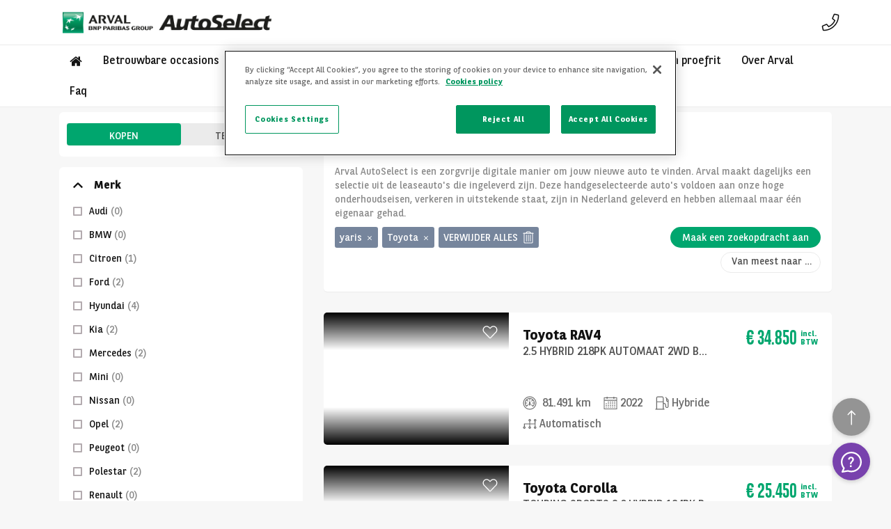

--- FILE ---
content_type: text/html;charset=utf-8
request_url: https://autoselect.arval.nl/occasions/toyota/yaris
body_size: 155404
content:

<!DOCTYPE html>
<html class="no-js" lang="NL">
<head>
    <meta charset="utf-8">
    
    <script type="text/javascript">
        !function (T, l, y) { var S = T.location, k = "script", D = "instrumentationKey", C = "ingestionendpoint", I = "disableExceptionTracking", E = "ai.device.", b = "toLowerCase", w = "crossOrigin", N = "POST", e = "appInsightsSDK", t = y.name || "appInsights"; (y.name || T[e]) && (T[e] = t); var n = T[t] || function (d) { var g = !1, f = !1, m = { initialize: !0, queue: [], sv: "5", version: 2, config: d }; function v(e, t) { var n = {}, a = "Browser"; return n[E + "id"] = a[b](), n[E + "type"] = a, n["ai.operation.name"] = S && S.pathname || "_unknown_", n["ai.internal.sdkVersion"] = "javascript:snippet_" + (m.sv || m.version), { time: function () { var e = new Date; function t(e) { var t = "" + e; return 1 === t.length && (t = "0" + t), t } return e.getUTCFullYear() + "-" + t(1 + e.getUTCMonth()) + "-" + t(e.getUTCDate()) + "T" + t(e.getUTCHours()) + ":" + t(e.getUTCMinutes()) + ":" + t(e.getUTCSeconds()) + "." + ((e.getUTCMilliseconds() / 1e3).toFixed(3) + "").slice(2, 5) + "Z" }(), iKey: e, name: "Microsoft.ApplicationInsights." + e.replace(/-/g, "") + "." + t, sampleRate: 100, tags: n, data: { baseData: { ver: 2 } } } } var h = d.url || y.src; if (h) { function a(e) { var t, n, a, i, r, o, s, c, u, p, l; g = !0, m.queue = [], f || (f = !0, t = h, s = function () { var e = {}, t = d.connectionString; if (t) for (var n = t.split(";"), a = 0; a < n.length; a++) { var i = n[a].split("="); 2 === i.length && (e[i[0][b]()] = i[1]) } if (!e[C]) { var r = e.endpointsuffix, o = r ? e.location : null; e[C] = "https://" + (o ? o + "." : "") + "dc." + (r || "services.visualstudio.com") } return e }(), c = s[D] || d[D] || "", u = s[C], p = u ? u + "/v2/track" : d.endpointUrl, (l = []).push((n = "SDK LOAD Failure: Failed to load Application Insights SDK script (See stack for details)", a = t, i = p, (o = (r = v(c, "Exception")).data).baseType = "ExceptionData", o.baseData.exceptions = [{ typeName: "SDKLoadFailed", message: n.replace(/\./g, "-"), hasFullStack: !1, stack: n + "\nSnippet failed to load [" + a + "] -- Telemetry is disabled\nHelp Link: https://go.microsoft.com/fwlink/?linkid=2128109\nHost: " + (S && S.pathname || "_unknown_") + "\nEndpoint: " + i, parsedStack: [] }], r)), l.push(function (e, t, n, a) { var i = v(c, "Message"), r = i.data; r.baseType = "MessageData"; var o = r.baseData; return o.message = 'AI (Internal): 99 message:"' + ("SDK LOAD Failure: Failed to load Application Insights SDK script (See stack for details) (" + n + ")").replace(/\"/g, "") + '"', o.properties = { endpoint: a }, i }(0, 0, t, p)), function (e, t) { if (JSON) { var n = T.fetch; if (n && !y.useXhr) n(t, { method: N, body: JSON.stringify(e), mode: "cors" }); else if (XMLHttpRequest) { var a = new XMLHttpRequest; a.open(N, t), a.setRequestHeader("Content-type", "application/json"), a.send(JSON.stringify(e)) } } }(l, p)) } function i(e, t) { f || setTimeout(function () { !t && m.core || a() }, 500) } var e = function () { var n = l.createElement(k); n.src = h; var e = y[w]; return !e && "" !== e || "undefined" == n[w] || (n[w] = e), n.onload = i, n.onerror = a, n.onreadystatechange = function (e, t) { "loaded" !== n.readyState && "complete" !== n.readyState || i(0, t) }, n }(); y.ld < 0 ? l.getElementsByTagName("head")[0].appendChild(e) : setTimeout(function () { l.getElementsByTagName(k)[0].parentNode.appendChild(e) }, y.ld || 0) } try { m.cookie = l.cookie } catch (p) { } function t(e) { for (; e.length;)!function (t) { m[t] = function () { var e = arguments; g || m.queue.push(function () { m[t].apply(m, e) }) } }(e.pop()) } var n = "track", r = "TrackPage", o = "TrackEvent"; t([n + "Event", n + "PageView", n + "Exception", n + "Trace", n + "DependencyData", n + "Metric", n + "PageViewPerformance", "start" + r, "stop" + r, "start" + o, "stop" + o, "addTelemetryInitializer", "setAuthenticatedUserContext", "clearAuthenticatedUserContext", "flush"]), m.SeverityLevel = { Verbose: 0, Information: 1, Warning: 2, Error: 3, Critical: 4 }; var s = (d.extensionConfig || {}).ApplicationInsightsAnalytics || {}; if (!0 !== d[I] && !0 !== s[I]) { var c = "onerror"; t(["_" + c]); var u = T[c]; T[c] = function (e, t, n, a, i) { var r = u && u(e, t, n, a, i); return !0 !== r && m["_" + c]({ message: e, url: t, lineNumber: n, columnNumber: a, error: i }), r }, d.autoExceptionInstrumented = !0 } return m }(y.cfg); function a() { y.onInit && y.onInit(n) } (T[t] = n).queue && 0 === n.queue.length ? (n.queue.push(a), n.trackPageView({})) : a() }(window, document, {
            src: "https://js.monitor.azure.com/scripts/b/ai.2.min.js", // The SDK URL Source
            // name: "appInsights", // Global SDK Instance name defaults to "appInsights" when not supplied
            // ld: 0, // Defines the load delay (in ms) before attempting to load the sdk. -1 = block page load and add to head. (default) = 0ms load after timeout,
            // useXhr: 1, // Use XHR instead of fetch to report failures (if available),
            crossOrigin: "anonymous", // When supplied this will add the provided value as the cross origin attribute on the script tag
            // onInit: null, // Once the application insights instance has loaded and initialized this callback function will be called with 1 argument -- the sdk instance (DO NOT ADD anything to the sdk.queue -- As they won't get called)
            cfg: { // Application Insights Configuration
                instrumentationKey: "775db046-a4f1-4b3f-85ed-9e468efbdb62",
                loggingLevelTelemetry: 1
                /* ...Other Configuration Options... */
            }
        });
    </script>
    <link rel="preconnect" href="https://www.googletagmanager.com" crossorigin>
<link rel="preconnect" href="https://www.google-analytics.com" crossorigin>
<link rel="preconnect" href="https://arval-prod-euw-appservice-portalapi.azurewebsites.net" crossorigin>
<link rel="preconnect" href="https://arvalprodeuwsa.blob.core.windows.net " crossorigin>

<!-- OneTrust Cookies Consent Notice start for autoselect.arval.nl -->

<script src="https://cdn.cookielaw.org/scripttemplates/otSDKStub.js" type="text/javascript" charset="UTF-8" data-domain-script="2c1a02ce-bd02-42c1-a37d-33d74b98ef2b"></script>
<script type="text/javascript">
function OptanonWrapper() { }
</script>
<!-- OneTrust Cookies Consent Notice end for autoselect.arval.nl -->

<meta name="google-site-verification" content="QivYezw7PMkwNP5N4WGeo5-NwF6S_QyW9nMiSJwjtpE">

<script>
if (typeof acalltracker !== 'undefined'){acalltracker.dynamicPageload();}
</script>
    

    
<title>Lease occasion kopen? Bekijk het aanbod | Arval AutoSelect</title>
<meta name="description" content="Altijd een ruim aanbod aan jong gebruikte lease occasions. Nu met 14 dagen niet-goed-geld-terug garantie!">
<meta name="keywords" content="">

<meta property="og:url" content="https://autoselect.arval.nl/occasions/">
        
<meta property="og:title" content="Lease occasion kopen? Bekijk het aanbod | Arval AutoSelect">
        
<meta property="og:description" content="Altijd een ruim aanbod aan jong gebruikte lease occasions. Nu met 14 dagen niet-goed-geld-terug garantie!">
        
<meta property="og:image" content="https://autoselect.arval.nl/images/cover-picture.png">
<meta name="twitter:card" content="summary_large_image">


<link rel="icon" type="image/icon" href="/images/favicon.png">

<link rel="apple-touch-icon-precomposed" href="/images/apple-touch-icon-precomposed.png">
<link rel="apple-touch-icon-precomposed" sizes="72x72" href="/images/apple-touch-icon-72x72-precomposed.png">
<link rel="apple-touch-icon-precomposed" sizes="114x114" href="/images/apple-touch-icon-114x114-precomposed.png">
<meta name="viewport" content="width=device-width, maximum-scale=1.0, minimum-scale=1.0, initial-scale=1.0, user-scalable=no, shrink-to-fit=no">

    <meta name="theme-color" content="#ffffff">
    

    

    <script type="text/javascript"> 
        var pathToRoot = '/';
        var IsCarPage = false;
        var CarFolderName ='';
        var globalMapsRegionCode = 'NL';
    </script>

    
    <link href="/styles/arval_icons/apple-icon-57x57.png" rel="apple-touch-icon" sizes="57x57">
    <link href="/styles/arval_icons/apple-icon-60x60.png" rel="apple-touch-icon" sizes="60x60">
    <link href="/styles/arval_icons/apple-icon-72x72.png" rel="apple-touch-icon" sizes="72x72">
    <link href="/styles/arval_icons/apple-icon-76x76.png" rel="apple-touch-icon" sizes="76x76">
    <link href="/styles/arval_icons/apple-icon-114x114.png" rel="apple-touch-icon" sizes="114x114">
    <link href="/styles/arval_icons/apple-icon-120x120.png" rel="apple-touch-icon" sizes="120x120">
    <link href="/styles/arval_icons/apple-icon-144x144.png" rel="apple-touch-icon" sizes="144x144">
    <link href="/styles/arval_icons/apple-icon-152x152.png" rel="apple-touch-icon" sizes="152x152">
    <link href="/styles/arval_icons/apple-icon-180x180.png" rel="apple-touch-icon" sizes="180x180">
    <link href="/styles/arval_icons/android-icon-192x192.png" rel="icon" sizes="192x192" type="image/png">
    <link href="/styles/arval_icons/favicon-32x32.png" rel="icon" sizes="32x32" type="image/png">
    <link href="/styles/arval_icons/favicon-96x96.png" rel="icon" sizes="96x96" type="image/png">
    <link href="/styles/arval_icons/favicon-16x16.png" rel="icon" sizes="16x16" type="image/png">
    <meta content="/styles/arval_icons/ms-icon-144x144.png" name="msapplication-TileImage">

    <link rel="preload" href="/styles/fonts/bnpp-sans/bnpp-sans.woff2" as="font" type="font/woff2" crossorigin>
    <link rel="preload" href="/styles/fonts/bnpp-sans/bnpp-sans-bold.woff2" as="font" type="font/woff2" crossorigin>
    <link rel="preload" href="/styles/fonts/bnpp-sans/bnpp-sans-light.woff2" as="font" type="font/woff2" crossorigin>
    <link rel="preload" href="/styles/fonts/bnpp-sans-condensed/bnpp-sans-cond-v2.woff2" as="font" type="font/woff2" crossorigin>
    <link rel="preload" href="/styles/fonts/bnpp-sans-condensed/bnpp-sans-cond-bold-v2.woff2" as="font" type="font/woff2" crossorigin>

    <link href="/styles/arval_styles/arval.css" rel="stylesheet">
    
    
    
    
    <script src="/scripts/arval_scripts/polyfills.js" async="true"></script>
    

    
    

<script>
    window.APP_CONFIG = {
           
        portalId: 18,
            countryCode: "NL", //ES for SPAIN
            
        languageCode: "NL",
        portalUrl: "https://autoselect.arval.nl",
        privacyPolicyUrl: "",
            evolutionFinanceScriptUrl: "",
            recatpchaV3ApiKey: "6LeUKM8ZAAAAALYNilHmO8wWfUaU9oQHuVcXQR-i",
        useUtmData: true,
        useCaptcha: true,
        displayFreeDelivery: false, 
        displayWarranty:false,
        displayListingLeadForm:false,
        displayCo2Pictograms:false,
        useMatrixMaintenancePriceSwitcher:false,
        co2Texts: ['', '', '', '', ''],
        tdyFinanceIframeUrl: "",
        cetelemFinanceServer: "",
        cetelemCodCentro: "",
        formatMatrixNumbers: false,
        
        displayLeasing:  true, 
        enableDataLayerEvents: true,
        playerParams: "",
            displayPriceFinance: false,
        allowPriceTypeSwitch: false,
        allowReleaseFiltersContext: true,
        allowSegmentSwitch: false,
        allowOldPrices: true,
        usePurchaseTypeContext: true,
         
        offerPagePriceLayout: "",
        
        defaultPriceType: 'gross',
        offerMobileBtnContactUrl: '',
        defaultPurchaseOption: 'sale',
            hideLocations: true,
            hidePlayerButton: false,
            hidePdfButtons: true,
            hideAlertButton: false,
        hideUserActionButtons: false,
        hideListingPromoMakes: false,
        hideListingPromoBodyTypes: false,
        displayFormsMarketing: true,
        displayFormsGenderSelect: false,
        displayFormsGenderSelectRequired: false,
        formsGendersSelectOptions: [
            { label: '', value: '' },
            { label: '', value: '' }
        ],
        formsMarketingType: '',
        formsQuestionMessageRequired: true,
        displayFormQuestionCompany: false,
            hideMobileBtnContact: '',
        similarCarsDisplayRule: 'purchaseOption=sale',
        displayFormTestDriveLocation: false,
        displayFormAlertCompanyNameFieldInNetMode: false,
        displayFormReservationAlertCompanyNameFieldInNetMode: false,
        displayNotSureOptionInPurchaseOptionFieldInReservationAlertForm: true,
        hideFormAlertBuyOptions: false,
        hideFormsNotSureOption: false,
        hideQuestionFormOptionDropdown: false,
        displayFormCompanyRegNo: false,
        displayFormCompanyRegNoOnlyInNetContext: false,
        formCompanyRegNoValidationPattern: "",
        registrationPageBg: "",
        displayFormAlertSeFields: false,
        hideMatrixInitialPayment: false,
            
        api: {
            playerApiUrl:
            "https://arval-prod-euw-appservice-playerapi.azurewebsites.net/api/image-set",
                filters:
            "https://arval-prod-euw-appservice-portalapi.azurewebsites.net/api/Filters/18",
           carSingle:
            "https://arval-prod-euw-appservice-portalapi.azurewebsites.net/api/Announcements/18",
           carsMultiple:
            "https://arval-prod-euw-appservice-portalapi.azurewebsites.net/api/Announcements/18/Compare",
           forms:
                "https://arval-prod-euw-appservice-portalapi.azurewebsites.net/api/Leads/18",
           unsubscribe:
                "https://arval-prod-euw-appservice-portalapi.azurewebsites.net/api/Subscriptions/Unsubscribe",
           sorting:
                    "https://arval-prod-euw-appservice-portalapi.azurewebsites.net/api/SortingOptions/18",
           delivery:
                    "",
            carPdf:
                    "https://arval-prod-euw-appservice-pdfservice.azurewebsites.net/v1/offer-pdfs/portals/18/offers",
            },
            useLanguages: "False",
            
        numberFormat: 'nl',
                 
          googleMapsApiKey: "AIzaSyB-eLxo-16OpVXudEEKZciFBNw6HJ9lDyE",
          imgPlaceholderUrl: "/static/images/default-car.jpg",
        slugs: {
        
                    app: "occasions",
                
            favourites: "favorieten",
            offer: "offerte",
                
            registration: "",
                offerPopupQuestion: "question", 
                offerPopupQuestionSe: "",
                offerPopupQuestionBe: "",
                offerPopupQuestionUk: "",
                offerPopupQuestionPt: "",
                offerPopupQuestionDe: "",
                offerPopupQuestionTr: "",
                offerPopupQuestionMa: "",
                offerPopupReserveDe: "",
                offerPopupQuestionNo: "",
                offerPopupCorpClient: "",
                offerPopupCorpProspect: "",
                offerPopupQuestionSegment: "",
            offerPopupReserve: "reserve",
            offerPopupReservePt: "",
            offerPopupReserveAuto: "",
            offerPopupReservationAlert: "offerPopupReservationAlert",
                    
                offerPopupInspection: "inspection",
                offerPopupFinance: "",
                offerPopupTestDrive: "phonecall",
                offerPopup360player: "player",
                commisionCenter: "locatie",
                bodyType: "carrosserie",
            unsubscribe: "Uitschrijven",
                    
            list: "occasions",
                
            offerPopupShare: "share",
            offerPopupEvolutionFinance: "",
            offerPopupPrivateLease: "private-lease",
                offerPopupBusinessLease: "business-lease",
                    offerPopupContactLease: "contact-lease",
    },
    units: {
                currency: "EUR",
                currencyFormat: "€ {value}",
                currencySign: "",
                mileage: "km",
                power: "kW",
    },
    favouritesPage: {
        seo: {
            title: "Je favoriete occasions | Arval AutoSelect",
                  description: "Vind alle occasions die je hebt opgeslagen en vergelijk deze eenvouding met elkaar.",
          },
    },
    listPage: {
        pageSize: 20,
                    center: {
                    seo: {
                        title:
                "Bekijk onze ex lease occasions in {locations} | Arval AutoSelect",
                    description: "Altijd een ruim aanbod aan jong gebruikte lease occasions. Maak direct een afspraak op onze locatie in {locations}",
            },
        },
    },
    salePoints: {
            
              "nijkerk": {
                  google_place_url: "https://goo.gl/maps/yoBTWJzb9KEZpsQ38",
                      name: "Bezichtigen en proefrit",
                          phone: "030 602 4459",
                          phoneWithDesc: "Bel ons 030 602 4459",
                          lat: 52.24802,
                          long: 5.47497,
                          address: " Smitspol 13, 3861 RS Nijkerk",
                          street: " Smitspol 13,",
                          postal: "3861 RS",
                          locality: "Nijkerk",
                desc: "Digitaal een auto kopen bij Arval is makkelijk, snel en veilig.&nbsp;Wil je een auto bezichtigen of er een korte proefrit mee maken? Bel dan gerust om een afspraak in te plannen!  ",
                               
                    dealerPageUrl: "occasions/locatie/nijkerk",
    
                          workingHoursText:"",
                          workingHours: {
                
                      "1": { label: "Maandag", hours: [{"from": "09:00", "to": "17:30"}] },
                      "2": { label: "Dinsdag", hours: [{"from": "09:00", "to": "17:30"}] },
                      "3": { label: "Woensdag", hours: [{"from": "09:00", "to": "17:30"}] },
                      "4": { label: "Donderdag", hours: [{"from": "09:00", "to": "17:30"}] },
                      "5": { label: "Vrijdag", hours: [{"from": "09:00", "to": "17:30"}] }
               

            },
                  
                  pageContent: {
    topContent: {
        title: "{carsCount} auto's gevonden",
                      },
                      bottomContent: [
                          {
                              title:
                                  "Vind je volgende auto in Bezichtigen en proefrit",
                              description:
                                  "Digitaal een auto kopen bij Arval is makkelijk, snel en veilig.&nbsp;Wil je een auto bezichtigen of er een korte proefrit mee maken? Bel dan gerust om een afspraak in te plannen!  ",
                          },
                          {
                              title: "Hoe krijg je",
                              description:
                                  "&lt;span  'hidden'&gt;Title&lt;/span&gt;&nbsp; &nbsp; &nbsp; &nbsp; &nbsp;",
                          },
                      ],
                  },
              },
            
    },
    filtersOptions: {
        price: {
            label: "€",
                    step: 100,
          },
            mileage: {
                label: "km",
                    step: 10000,
          },
            power: {
                label: "kW",
                step: 10,
          },
        makes: {
            limit: 5
        },
        colors: [
            { code: "BEIGE", value: "#f5f5dc" },
            { code: "BLACK", value: "#000000" },
            { code: "BLUE", value: "#0000ff" },
            { code: "BROWN", value: "#964B00" },
            { code: "GREEN", value: "#228b22" },
            { code: "GREY", value: "#e5e5e5" },
            { code: "ORANGE", value: "#FF681F" },
            { code: "PINK", value: "#FFC0CB" },
            { code: "PURPLE", value: "#9370db" },
            { code: "RED", value: "#FF0000" },
            { code: 'GOLD', value: ['#FCC201', '#B78628'] },
            { code: 'SILVER', value: ['#BEC0C2', '#70706F'] },
            { code: "WHITE", value: "#FFFFFF" },
            { code: "YELLOW", value: "#FFFF00" },
        ],
            equipments: [
                { code: "A54", value: "reverse-camera" },
                { code: "A25", value: "automatic-parking" },
                { code: "N05", value: "navigation-system" },
                { code: "A24", value: "head-up-display" },
                { code: "C02", value: "automatic-air-conditioning" },
                { code: "A09", value: "sunroof" },
                { code: "A75", value: "led-headlights" },
                { code: "L01", value: "leather-alcantara-upholstery" },
                { code: "A16", value: "electric-heated-seats" },
            ],
        },
    translations: {
            "common_leasing_info_net": "Bedankt voor je interesse in onze occasions. Als je interesse hebt in het leasen van een occasion, vul dan het formulier in en laat je contactgegevens achter. Een van onze accountmanagers neemt dan contact met je op om de mogelijkheden te bespreken.","similarCarsDisplayRule": "purchaseOption=sale","leaseOnDemandPopupHeading": "Heading","leaseOnDemandPopupTextNet": "Net Lease on demand Popup Text","leaseOnDemandPopupText": "Lease on demand Popup Text","common_rent_on_demand_info_net": "Bedankt voor je interesse in onze occasions. Als je interesse hebt in het leasen van een occasion, vul dan het formulier in en laat je contactgegevens achter. Een van onze accountmanagers neemt dan contact met je op om de mogelijkheden te bespreken.","common_rent_on_demand_info_heading": "Leaseprijs op aanvraag","common_rent_on_demand_info": "Bedankt voor je interesse in onze occasions. Als je interesse hebt in het leasen van een occasion, vul dan het formulier in en laat je contactgegevens achter. Een van onze accountmanagers neemt dan contact met je op om de mogelijkheden te bespreken.","multiple_offers_menu": "true","used_cars_query": "?purchaseOption=sale&reservationLabels=available&marketingLabels=compatiblezfe,empty","used_cars_release_query": "?purchaseOption=release&reservationLabels=available&marketingLabels=compatiblezfe,empty","used_cars_release": "Occasion zakelijk leasen","used_cars": "Betrouwbare occasions","hideLocations": "true","invalidFormatForm": "Invalid format","list_price_or_sale": "Te koop voor","usePurchaseTypeContext": "true","allowReleaseFiltersContext": "true","accept": "Accepteer","allowOldPrices": "true","allowSegmentSwitch": "false","all_body_types": "Bekijk alle carrosseriën","all_brands": "Bekijk alle merken","all_models": "Bekijk alle modellen","bodyType": "carrosserie","by_body_type": "Per carrosserie","by_brand": "Per merk","by_model": "Per model","cars_in_stock": "auto's op voorraad","co2": "g/km","commisionCenter": "locatie","commission_centers_headline": "Verkooppunten","commission_centers_paragraph": "KOM LANGS! WE VERWELKOMEN U MET PLEZIER.","commissio_centers_close": "Gesloten","commissio_centers_close_to": "Geopend vanaf","commissio_centers_open": "Open","commissio_centers_open_to": "Wij sluiten om:","common_am": "ochtend","common_choose_your_country": "Kies het land","common_energy": "Brandstof","common_equipments": "Uitrusting","common_favourites": "Favorieten","common_first_drive": "Eerste registratie","common_for_many_journeys_strapline": "For the many journeys in life","common_gear_type": "Transmissie","common_home": "Home","common_leasing_info": "Bedankt voor je interesse in onze occasions. Als je interesse hebt in het leasen van een occasion, vul dan het formulier in en laat je contactgegevens achter. Een van onze accountmanagers neemt dan contact met je op om de mogelijkheden te bespreken.","common_leasing_info_heading": "Leaseprijs op aanvraag","common_mileage": "Kilometrage","common_month_exc_vat": "Exc VAT","common_month_inc_vat": "maand \n incl. BTW","common_no": "Nee","common_pm": "middag","common_rent_on_demand": "Leaseprijs op aanvraag","common_share": "Deel","common_show_all": "Toon alles","common_view_on_google_maps": "Bekijk op Google Maps","common_warranty": "garantie","common_warranty_months": "{value} maanden garantie","common_warranty_months_short": "{value} maanden","common_working_hours_closed": "Gesloten","common_working_hours_open": "Open","common_yes": "Ja","comprar": "Accepteer","consumption": "L/100km","contact_main_url": "contact","contact_thank_you": "Bedankt!","contact_thank_you_line2": "Je aanvraag hebben we goed ontvangen. We nemen zo snel mogelijk contact met je op om je vragen te beantwoorden.","currency": "EUR","currencyFormat": "€ {value}","dealer_bottom_content_title": "Vind je volgende auto in","dealer_headline": "{carsCount} auto's gevonden","dealer_headline_desc": "Hoe krijg je","disable_used_cars_menu": "false","display4wd": "false","displayConsumptionDetails": "true","displayDriveTrain": "false","displayEuronorm": "false","displayFiscalRating": "false","displayFormsMarketing": "true","displayFormTestDriveLocation": "false","displayFreeDelivery": "false","displayInsuranceGroup": "false","displayOMMaintenance": "true","displayTopSpeed": "false","displayWarranty": "false","enableDataLayerEvents": "true","engineSize": "cm3","favourites": "favorieten","favourites_heading": "Je favoriete auto's","filter_hide_all_makes": "LIJST BEPERKEN","filter_name_annualtaxamount": "Motorrijtuigenbelasting","filter_name_bodytypes": "Carrosserie","filter_name_carcategory": "Auto categorie","filter_name_co2": "CO2","filter_name_colors": "Kleur","filter_name_energies": "Brandstof","filter_name_enginesize": "Cilinderinhoud","filter_name_equipments": "Uitrusting","filter_name_euronorms": "Euronorm","filter_name_fiscalrating": "Fiscale waarde","filter_name_gearboxes": "Transmissie","filter_name_labels": "Label","filter_name_loadcapacity": "Laadvermogen","filter_name_locations": "Locatie","filter_name_makes": "Merk","filter_name_mileage": "Kilometrage","filter_name_numberofdoors": "Aantal deuren","filter_name_numberofseats": "Aantal zitplaatsen","filter_name_power": "Vermogen","filter_name_price": "Prijs","filter_name_registration": "Registratie","filter_name_year": "Bouwjaar","filter_options_price_label": "€","filter_show_all_makes": "Alle merken","fiscalRating": "Fiscale waarde","forms_alert_desc": "Laat je gegevens achter, en we nemen contact met je op zodra we een auto hebben gevonden.","forms_alert_heading": "Maak een zoekopdracht aan","forms_alert_subheading": "Jouw criteria:","forms_alert_submit_label": "Zoekopdracht starten","forms_alert_thank_you_close": "sluit","forms_alert_thank_you_desc": "Je zoekopdracht is geactiveerd en we nemen contact met je op zodra we een passende auto hebben gevonden.","forms_alert_thank_you_headline": "Bedankt!","forms_ask_question_heading": "Ik wil meer informatie over de","forms_ask_question_submit_label": "OK","forms_business_lease_company_id": "forms_business_lease_company_id","forms_business_lease_company_name": "forms_business_lease_company_name","forms_business_lease_contract_period": "forms_business_lease_contract_period","forms_business_lease_heading": "forms_business_lease_heading","forms_business_lease_message": "forms_business_lease_message","forms_business_lease_mileage": "forms_business_lease_mileage","forms_business_lease_service_package": "forms_business_lease_service_package","forms_business_lease_submit_label": "forms_business_lease_submit_label","forms_business_leasing": "forms_business_leasing","forms_buy": "Koop","forms_contact_lease_heading": "forms_contact_lease_heading","forms_contact_lease_interested": "forms_contact_lease_interested","forms_contact_lease_message": "forms_contact_lease_message","forms_contact_lease_submit_label": "forms_contact_lease_submit_label","forms_contact_lease_thank_you_close": "forms_contact_lease_thank_you_close","forms_contact_lease_thank_you_desc": "forms_contact_lease_thank_you_desc","forms_contact_lease_thank_you_headline": "forms_contact_lease_thank_you_headline","forms_email_address": "Zakelijk e-mailadres","forms_field_invalid": "Format is ongeldig","forms_field_required": "Dit is een verplicht veld","forms_finance_desc": "Verstuur aanvraag","forms_finance_heading": "Financieren","forms_first_name": "Voornaam","forms_inspection_desc": "Vul hieronder je gegevens in en ontvang direct de link naar het inspectierapport.","forms_inspection_download_label": "DOWNLOAD INSPECTIERAPPORT","forms_inspection_heading": "Stuur mij het inspectierapport van de","forms_inspection_number": "Officina number","forms_inspection_submit_label": "OK","forms_inspection_thank_you_desc": "Klik op onderstaande knop om het inspectierapport te bekijken","forms_inspection_thank_you_headline": "Bedankt!","forms_last_name": "Achternaam","forms_lease": "Lease","forms_legal_note": "Ik heb kennisgenomen van de <a href='https://www.arval.nl/privacy' target='_blank'>Gegevensbeschermingsverklaring van Arval.</a>","forms_marketing_agree": "Ik ben akkoord","forms_marketing_disagree": "Ik ga niet akkoord","forms_marketing_note": "Graag informeren wij je over onze nieuwe diensten en exclusieve aanbiedingen. Maak je keuze:","forms_not_sure": "Weet ik (nog) niet","forms_phone_number": "Telefoonnummer","forms_private_lease_contract_period": "forms_private_lease_contract_period","forms_private_lease_heading": "forms_private_lease_heading","forms_private_lease_id_number": "forms_private_lease_id_number","forms_private_lease_id_number_text": "forms_private_lease_id_number_text","forms_private_lease_message": "forms_private_lease_message","forms_private_lease_mileage": "forms_private_lease_mileage","forms_private_lease_service_package": "forms_private_lease_service_package","forms_private_lease_submit_label": "forms_private_lease_submit_label","forms_private_lease_thank_you_close": "forms_private_lease_thank_you_close","forms_private_lease_thank_you_desc": "forms_private_lease_thank_you_desc","forms_private_lease_thank_you_headline": "forms_private_lease_thank_you_headline","forms_private_leasing": "forms_private_leasing","forms_question_thank_you_close": "OK","forms_question_thank_you_desc": "Je aanvraag hebben we goed ontvangen. We nemen zo snel mogelijk contact met je op om je vragen te beantwoorden.","forms_question_thank_you_headline": "Bedankt!","forms_request": "Wat is je vraag?","forms_reservation_alert_desc": "Deze auto is voorlopig gereserveerd. Als hij weer beschikbaar komt, sturen we u een e-mail. Let op!","forms_reservation_alert_heading": "We brengen je op de hoogte bij beschikbaarheid van de","forms_reservation_alert_submit_label": "Verstuur","forms_reservation_alert_thank_you_close": "SLUIT","forms_reservation_alert_thank_you_desc": "Als uw auto weer beschikbaar is, sturen wij u een e-mail naar","forms_reservation_alert_thank_you_headline": "Dank u voor uw belangstelling","forms_reserve_desc": "Vul onderstaande velden in en we nemen zo snel mogelijk contact met je op om de details te bespreken.","forms_reserve_heading": "Ik wil deze ","forms_reserve_submit_label": "OK","forms_reserve_thank_you_close": "OK","forms_reserve_thank_you_desc": "Je aanvraag hebben we goed ontvangen. We nemen zo snel mogelijk contact met je op om de details door te bespreken.","forms_reserve_thank_you_headline": "Bedankt!","forms_send_request": "Verstuur aanvraag","forms_service_package_business": "forms_service_package_business","forms_service_package_comfort": "forms_service_package_comfort","forms_service_package_comfort_plus": "forms_service_package_comfort_plus","forms_service_package_economy": "forms_service_package_economy","forms_tell_us_more": "Contactgegevens","forms_testdrive_thank_you_close": "OK","forms_testdrive_thank_you_headline": "Bedankt!","forms_test_drive_heading": "Een afspraak maken voor het voertuig:","forms_test_drive_submit_label": "Indienen","forms_which_option": "Welke aanschaf?","friday": "Vrijdag","hidePdfButtons": "true","horsepower": "PK","label_warranty": "{value} maanden garantie","links_header_body_type": "Betrouwbare occasions per {bodyTypes}","links_header_default_body_types": "Betrouwbare occasions per type","links_header_default_makes": "Betrouwbare occasions per merk","links_header_models_by_make": "Top modellen van {merk}","links_header_promo_makes": "Betrouwbare occasions per merk","links_link_body_type": "Carrosserie","links_link_location": "Arval AutoSelect {locations}","links_link_make": "{makes} occasion","links_link_model": "{models} occasion","links_used": "{location}","list_breadcrumb_label": "Betrouwbare occasions","list_btn_delete_all_label": "Verwijder alles","list_btn_filters_label": "Filters","list_btn_show_results_label_count": "resultaat|resultaten","list_btn_sorting_label": "Sorteren","list_create_alert_label": "Maak een zoekopdracht aan","list_header_less_btn": "Minder","list_header_more_btn": "Meer","list_heading_content_no_results": "Onderstaande auto's vind je misschien ook interessant","list_heading_head": "Een ruime keuze tweedehandswagens","list_heading_head_no_results": "Oeps! Geen auto gevonden :(","list_heading_results": "Gevonden","list_price_or": "of","list_price_or_full": "of te leasen voor","loadSpace": "l","main_site_url": "https://www.autoselect.arval.com","mileage": "km","monday": "Maandag","not_found_desc": "OEPS! Pagina niet gevonden","not_found_heading": "OEPS! Niet gevonden :(","number_format": "nl","offer": "offerte","offerPopup360player": "player","offerPopupBusinessLease": "business-lease","offerPopupContactLease": "contact-lease","offerPopupInspection": "inspection","offerPopupPrivateLease": "private-lease","offerPopupQuestion": "question","offerPopupReservationAlert": "offerPopupReservationAlert","offerPopupReserve": "reserve","offerPopupShare": "share","offerPopupTestDrive": "phonecall","offersListPageSize": "20","offer_available_in": "Beschikbaar in ons verkooppunt {location}","offer_available_in_desc": "Digitaal een auto kopen bij Arval is makkelijk, snel en veilig. Bovendien: voldoet de auto toch niet 100% aan de verwachtingen, dan halen we de auto kosteloos weer op en krijgt u het volledige aankoopbedrag terug. Wilt u toch een auto vóór aankoop de auto bezichtigen of er een korte proefrit mee maken? Bel dan voor een afspraak op ons innamedepot in Nijkerk. Het innamedepot is alleen op afspraak toegankelijk. n verlopen, raden wij u aan om een afspraak te maken.","offer_before_call_label": "Bel ons","offer_btn_call_label": "Bel ons","offer_btn_contact_label": "Neem contact met ons op","offer_btn_dealer_cars_label": "{locationCount} auto's op voorraad","offer_btn_finance_label": "Financieren","offer_btn_mobile_download": "Download PDF","offer_btn_mobile_favourite": "Voeg toe aan favorieten","offer_btn_mobile_share": "Deel","offer_btn_question_label": "Meer informatie","offer_btn_remove": "labelRemove","offer_btn_reserve_label": "Reserveer","offer_btn_testDrive": "Een afspraak maken voor het voertuig:","offer_btn_test_drive_label": "Een afspraak maken voor het voertuig:","offer_can_be_seen": "Beschikbaar/Te bezichtigen in ons verkooppunt {locations}","offer_damages": "Schades","offer_damages_damaged_part": "Beschadigde deel","offer_damages_damage_nature": "Type schase","offer_damages_damage_picture": "Schadefoto","offer_damages_damage_repair": "Schadereparatie","offer_damages_info": "Deze auto heeft geen grote schades gehad. Eventuele kleine(re) schades zijn altijd hersteld door onze schadepartners.","offer_damages_inspection_btn_txt": "Bekijk het inspectierapport","offer_damages_show_all": "Bekijk alle schades","offer_delivery_info": "Gratis levering in Nederland","offer_details": "Details van deze {make} {model}","offer_details_4wd": "Vierwielaandrijving","offer_details_annual_tax": "Motorrijtuigenbelasting","offer_details_body": "Carrosserie","offer_details_body_type": "Type","offer_details_cab_type": "Cabine type","offer_details_co2": "CO2","offer_details_color": "Kleur","offer_details_consumption": "Verbruik","offer_details_dimension": "Afmetingen","offer_details_doors": "Aantal deuren","offer_details_drive_train": "Aandrijving","offer_details_engine": "Motor en fiscaal","offer_details_engine_size": "Motorinhoud","offer_details_euronorm": "Euronorm","offer_details_height": "Hoogte","offer_details_insurance_group": "Verzekeringsklasse","offer_details_length": "Lengte","offer_details_load_space": "Bagageruimte","offer_details_make_color": "Kleur","offer_details_mix_consumption": "Verbruik","offer_details_power": "Vermogen","offer_details_rating": "Fiscaal vermogen","offer_details_ref": "Kenteken","offer_details_seats": "Aantal zitplaatsen","offer_details_top_speed": "Topsnelheid","offer_details_width": "Breedte","offer_equipments": "Uitrusting","offer_exterior": "Exterieur","offer_history": "Onderhoudshistorie","offer_history_date": "Datum","offer_history_info": "Deze {make}  is volledig onderhouden door een van de door Arval geselecteerde onderhoudspartners. Hieronder vind je de onderhoudshistorie.","offer_history_info_empty": "Alle betrouwbare occasions van Arval AutoSelect zijn goed onderhouden door onze onderhoudspartners en natuurlijk volgens onderhoudsinterval. Neem contact met ons op als je meer informatie wilt over deze auto.","offer_history_info_single": "Deze {make}  is volledig onderhouden door een van de door Arval geselecteerde onderhoudspartners. Hieronder vind je de onderhoudshistorie.","offer_history_mileage": "Kilometer","offer_history_service": "Historie","offer_history_show_all": "Bekijk alle werkzaamheden","offer_interior": "Interieur","offer_matrix_contarct_duration": "Looptijd contract","offer_matrix_deposit": "maand|maanden","offer_matrix_initial_duration": "vooruitbetaling","offer_matrix_lease_price": "offer_matrix_lease_price","offer_matrix_mileage": "km","offer_matrix_select_data": "offer_matrix_select_data","offer_matrix_term": "maanden","offer_price_info": "incl. \n BTW","offer_price_net_info": "Exc \n VAT","offer_price_short_info": "incl. \n BTW","offer_price_short_net_info": "Exc \n VAT","offer_security": "Veiligheid","offer_see_all_pictures": "Bekijk alle afbeeldingen","offer_share_mail_body": "Hallo, ik heb deze betrouwbare occasion gevonden op AutoSelect. Het is een {make} {model} met {mileageFormatted}. Bekijk hier meer informatie:","offer_share_mail_separator": "\n","offer_share_mail_subject": "{make} {model} voor {salePriceGross} € bij Arval AutoSelect","offer_share_meta_description": "Vind betrouwbare occasions op Arval AutoSelect. Arval maakt dagelijks een selectie uit de leaseauto's die ingeleverd zijn. Deze geselecteerde auto's voldoen aan onze hoge onderhoudseisen, verkeren in uitstekende staat, zijn in Nederland geleverd en hebben allemaal maar één eigenaar gehad.","offer_share_meta_title": "Betrouwbare occassions - Ex lease auto's | Arval AutoSelect","offer_similar_vehicles": "Vergelijkbare voertuigen","offer_warranties": "Garanties","order_by_created_at_asc": "Oplopend","order_by_created_at_desc": "Aflopend","order_by_make_asc": "Merk A-Z","order_by_make_desc": "Merk A-Z","order_by_mileage_asc": "Kilometerstand (oplopend)","order_by_mileage_desc": "Kilometerstand (aflopend)","order_by_model_asc": "Model A-Z","order_by_model_desc": "Model Z-A","order_by_registration_year_asc": "Bouwjaar (oplopend)","order_by_registration_year_desc": "Bouwjaar (aflopend)","order_by_re_lease_price_gross_asc": "Leaseprijs (oplopend)","order_by_re_lease_price_gross_desc": "Leaseprijs (aflopend)","order_by_sale_price_gross_asc": "Prijs oplopend","order_by_sale_price_gross_desc": "Prijs aflopend","pdf_contact_heading": "Vragen?","pdf_contact_label1": "Heb je twijfels?","pdf_contact_label2": "Maandag t/m donderdag 08:00 - 18:00, vrijdag 08:00 - 17:15","pdf_delivery_heading": "Gratis levering in Nederland","pdf_delivery_paragraph1": "We leveren je Arval-auto bij je thuis af, of op een andere door jou gewenste locatie in Nederland. En het beste, dit is geheel kosteloos.","pdf_delivery_paragraph2": "We leveren kosteloos je auto af tussen 09:00 - 11:00, 11:00 - 13:00, 13:00 - 15:00 of 15:00 - 17:00 op het afgesproken adres in Nederland.","pdf_label_contact": "Contact","pdf_label_ref": "Kenteken","pdf_leasing_heading": "Lease this {make} {model}","pdf_leasing_paragraph1": "This used {make} {model} is available to lease from £ {reLeasePriceGross}  per month incl. VAT.","pdf_leasing_paragraph2": "This includes free UK mainland delivery, breakdown cover and Road Fund License. Price based on 6 advanced payments followed by 23 monthly payments and annual mileage of 10,000 miles.","pdf_leasing_paragraph3": "Excludes maintenance and additional options. Subject to terms, conditions and status. You will not own the vehicle at the end of the agreement. Excess Mileage and Fair Wear and Tear charges may apply.","pdf_maintenance_heading": "Onderhoudshistorie","pdf_maintenance_paragraph1": "Alle auto's op Arval AutoSelect zijn goed onderhouden.","pdf_maintenance_paragraph2": "Van elke auto wordt een inspectierapport opgemaakt. Deze is te raadplegen zodat je direct kunt zien hoe de auto is ingeleverd.","pdf_maintenance_paragraph3": "Neem contact met ons op voor meer informatie.","pdf_qr_description": "QR description","power": "kW","recatpchaV3ApiKey": "6LeUKM8ZAAAAALYNilHmO8wWfUaU9oQHuVcXQR-i","refNoFieldName": "referenceNumber","saturday": "Zaterdag","schema_home_page_action_url": "https://autoselect.arval.nl/occasions/?search={search}","search_main_url": "occasions","seo_bodyType_description": "Vind altijd een {bodyTypes} bij Arval AutoSelect. ✔ Volledige onderhoudshistorie ✔ Nederlands geleverd ✔ Van de eerste eigenaar","seo_bodyType_title": "{bodyTypes} kopen? Altijd een ruim aanbod op Arval AutoSelect","seo_centerDealer_description": "Altijd een ruim aanbod aan jong gebruikte lease occasions. Maak direct een afspraak op onze locatie in {locations}","seo_centerDealer_title": "Bekijk onze ex lease occasions in {locations} | Arval AutoSelect","seo_favourites_description": "Vind alle occasions die je hebt opgeslagen en vergelijk deze eenvouding met elkaar.","seo_favourites_title": "Je favoriete occasions | Arval AutoSelect","seo_listPage_description": "Altijd een ruim aanbod aan jong gebruikte lease occasions. Nu met 14 dagen niet-goed-geld-terug garantie!","seo_listPage_title": "Lease occasion kopen? Bekijk het aanbod | Arval AutoSelect","seo_make_description": "{makes} occasions, altijd op voorraad. ✔ Volledige onderhoudshistorie ✔ Nederlands geleverd ✔ Van de eerste eigenaar","seo_make_title": "{makes} occasions, bekijk het aanbod | Arval AutoSelect","seo_model_description": "{makes} {models}, bekijk ons aanbod. ✔ Volledige onderhoudshistorie ✔ Nederlands geleverd ✔ Van de eerste eigenaar","seo_model_title": "{makes} {models} occasions, bekijk het aanbod | Arval AutoSelect","seo_offerPage_description": "{make} {model} {trim} | {gearbox} geschakeld | {mileage} km | {firstRegistrationDate}, scherp geprijsd, bekijk hem nu.","seo_offerPage_description_release": "{make} {model} {trim} occasion voor € {reLeasePriceGross} /month incl. BTW met {Mileage} kilometer. Aantal deuren: {numberOfDoors}, aantal zitplaatsen: {numberOfSeats}. Transmissie: {gearbox}, brandstof: {fuelType}, motorinhoud: {engineSizeL}, vermogen: {horsePower} PK. ","seo_offerPage_description_sale_and_release": "{make} {model} {trim} occasion voor € {salePriceGross} incl. BTW of voor € {reLeasePriceGross} /month incl. BTW met {Mileage} kilometer. Aantal deuren: {numberOfDoors}, aantal zitplaatsen: {numberOfSeats}. Transmissie: {gearbox}, brandstof: {fuelType}, motorinhoud: {engineSizeL}, vermogen: {horsePower} PK. ","seo_offerPage_schema_description": "{make} {model} {trim} occasion voor € {salePriceGross} incl. BTW of voor € {reLeasePriceGross} /month incl. BTW met {Mileage} kilometer. Aantal deuren: {numberOfDoors}, aantal zitplaatsen: {numberOfSeats}. Transmissie: {gearbox}, brandstof: {fuelType}, motorinhoud: {engineSizeL}, vermogen: {horsePower} PK. ","seo_offerPage_schema_description_release": "{make} {model} {trim} occasion voor € {reLeasePriceGross} /month incl. BTW met {Mileage} kilometer. Aantal deuren: {numberOfDoors}, aantal zitplaatsen: {numberOfSeats}. Transmissie: {gearbox}, brandstof: {fuelType}, motorinhoud: {engineSizeL}, vermogen: {horsePower} PK. ","seo_offerPage_schema_description_sale_and_release": "{make} {model} {trim} occasion voor € {salePriceGross} incl. BTW of voor € {reLeasePriceGross} /month incl. BTW met {Mileage} kilometer. Aantal deuren: {numberOfDoors}, aantal zitplaatsen: {numberOfSeats}. Transmissie: {gearbox}, brandstof: {fuelType}, motorinhoud: {engineSizeL}, vermogen: {horsePower} PK. ","seo_offerPage_title": "{make} {model} {trim} op voorraad, bekijk hem nu| Arval AutoSelect","showBuyReleaseHomePage": "True","sunday": "Zonddag","tag_co_2_label": "g/km","tag_engine_size_label": "cm3","tag_load_capacity_label": "l","tag_max_label": "Tot","tag_mileage_label": "km","tag_min_label": "Vanaf ","tag_number_of_doors_label": "Aantal deuren","tag_number_of_seats_label": "Aantal zitplaatsen","tag_power_label": "HP","tag_price_label": "€","this_field_is_required": "Dit is een verplicht veld","thursday": "Donderdag","tuesday": "Dinsdag","unsubscribe": "Uitschrijven","unsubscribe_btn": "Uitschrijven","unsubscribe_fail": "OEPS! We konden je niet uitschrijven. Neem contact met ons op.","unsubscribe_header": "Klik hier als je geen meldingen meer wilt ontvangen over onze betrouwbare occasions","unsubscribe_success": "Geen meldingen meer ontvangen","unsubscribe_unsubscribed": "Je bent al uitgeschreven","useUtmData": "true","wednesday": "Woensdag"
    },
      };
</script>

    <script>

        window.APP_CONFIG.listPage.make = {
            seo: {
                title: "{makes} occasions, bekijk het aanbod | Arval AutoSelect",
                description: "{makes} occasions, altijd op voorraad. ✔ Volledige onderhoudshistorie ✔ Nederlands geleverd ✔ Van de eerste eigenaar",
            },
            topContent: {
                title: "Voitures d'occasion {makes} | Arval AutoSelect",
                description: "Achetez votre {makes} d'occasion chez Arval AutoSelect ! Agée de moins de 5 ans, votre <brand> est accompagnée de son historique d'entretien, effectué dans les garages agréés par la marque. Un contrôle sur 140 points est réalisé avant livraison. Vous disposez d'une garantie de 6 mois et d'un délai de 20 jours pour changer d'avis après la livraison.</brand>",
            }
        }

        window.APP_CONFIG.listPage.model = {
            seo: {
                title: "{makes} {models} occasions, bekijk het aanbod | Arval AutoSelect",
                description: "{makes} {models}, bekijk ons aanbod. ✔ Volledige onderhoudshistorie ✔ Nederlands geleverd ✔ Van de eerste eigenaar",
            },
            topContent: {
                title: "Trouvez la voiture d'occasion qui vous plait",
                description: "     Arval AutoSelect vous propose un large choix de véhicules d'occasion sélectionnés par nos soins. Ils proviennent de notre flotte de véhicules de location longue durée. Chaque voiture a été achetée neuve auprès de la marque et a bénéficié d'un entretien dans le réseau agréé pendant toute la durée du contrat. Elle est accompagnée de son historique de maintenance complet et garantie pendant 6 mois.     ",
            }
        }
        window.APP_CONFIG.listPage.bodyType = {
            seo: {
                title:
                "{bodyTypes} kopen? Altijd een ruim aanbod op Arval AutoSelect",
                description:
                "Vind altijd een {bodyTypes} bij Arval AutoSelect. ✔ Volledige onderhoudshistorie ✔ Nederlands geleverd ✔ Van de eerste eigenaar",
            },
            topContent: {
                title: "{BodyType} d'occasion | Arval AutoSelect",
                description: "Achetez votre {BodyType} d'occasion avec Arval AutoSelect et profitez d'une garantie de 6 mois, d'un historique d'entretien complet et d'une garantie satisfait ou remboursé de 20 jours.",
            }
        }

        window.APP_CONFIG.listPage.results = {
            seo: {
                title: "Lease occasion kopen? Bekijk het aanbod | Arval AutoSelect",
                description:
                "Altijd een ruim aanbod aan jong gebruikte lease occasions. Nu met 14 dagen niet-goed-geld-terug garantie!",
            },
            topContent: {
                title: "Un large choix de voitures d'occasion",
                description: "Arval AutoSelect vous propose un large choix de véhicules d'occasion sélectionnés par nos soins. Ils proviennent de notre flotte de véhicules de location longue durée. Chaque voiture a été achetée neuve auprès de la marque et a bénéficié d'un entretien dans le réseau agréé pendant toute la durée du contrat. Elle est accompagnée de son historique de maintenance complet et garantie pendant 6 mois.",
            },
            bottomContent: [
                {
                    title: "Trouvez la voiture d'occasion qui vous plait",
                    description: "     Renouvelé en permanence, notre catalogue de voitures d'occasion vous propose une très large variété de marques et de modèles. Véhicule pour toute la famille, citadine électrique, voiture premium confortable ou sportive, SUV pour les grands espaces, motorisation essence ou hybride, vous trouverez certainement celle qui vous va ! Pour faciliter votre recherche, notre site vous propose de nombreux critères de recherche tels que marque, modèle, type de carrosserie, motorisation, puissance, ou boite de vitesse. Vous pouvez aussi rechercher votre voiture selon le kilométrage ou l'année d'immatriculation. Pensez à sauvegarder votre recherche pour recevoir des alertes dès qu'une nouvelle voiture est disponible !     ",
                },
                {
                    title: "Une voiture d'occasion fiable, c'est essentiel.",
                    description: "Nous connaissons nos voitures d'occasion. Nous les avons achetées neuves auprès de la marque avant de les proposer en location longue durée. Pendant toute la durée du contrat, elles ont exclusivement été entretenues dans le réseau des garages agréés par la marque. Nous fournissons l'historique de maintenance pour chacune. Lorsque vous achetez une voiture d'occasion Arval AutoSelect, vous savez qu'elle a été inspectée avant sa mise en vente, et de nouveau contrôlée avant sa livraison (boite de vitesse, freins, colonne de direction, suspension, pneus...).",
                },
            ],
        }

        window.APP_CONFIG.offerPage = {
            seo: {
                title: "{make} {model} {trim} op voorraad, bekijk hem nu| Arval AutoSelect",
                description: "{make} {model} {trim} | {gearbox} geschakeld | {mileage} km | {firstRegistrationDate}, scherp geprijsd, bekijk hem nu.",
                schemaDescription: "{make} {model} {trim} occasion voor € {salePriceGross} incl. BTW of voor € {reLeasePriceGross} /month incl. BTW met {Mileage} kilometer. Aantal deuren: {numberOfDoors}, aantal zitplaatsen: {numberOfSeats}. Transmissie: {gearbox}, brandstof: {fuelType}, motorinhoud: {engineSizeL}, vermogen: {horsePower} PK. ",
                descriptionRelease: "{make} {model} {trim} occasion voor € {reLeasePriceGross} /month incl. BTW met {Mileage} kilometer. Aantal deuren: {numberOfDoors}, aantal zitplaatsen: {numberOfSeats}. Transmissie: {gearbox}, brandstof: {fuelType}, motorinhoud: {engineSizeL}, vermogen: {horsePower} PK. ",
                descriptionSaleandrelease: "{make} {model} {trim} occasion voor € {salePriceGross} incl. BTW of voor € {reLeasePriceGross} /month incl. BTW met {Mileage} kilometer. Aantal deuren: {numberOfDoors}, aantal zitplaatsen: {numberOfSeats}. Transmissie: {gearbox}, brandstof: {fuelType}, motorinhoud: {engineSizeL}, vermogen: {horsePower} PK. ",
                schemaDescriptionRelease: "{make} {model} {trim} occasion voor € {reLeasePriceGross} /month incl. BTW met {Mileage} kilometer. Aantal deuren: {numberOfDoors}, aantal zitplaatsen: {numberOfSeats}. Transmissie: {gearbox}, brandstof: {fuelType}, motorinhoud: {engineSizeL}, vermogen: {horsePower} PK. ",
                schemaDescriptionSaleandrelease: "{make} {model} {trim} occasion voor € {salePriceGross} incl. BTW of voor € {reLeasePriceGross} /month incl. BTW met {Mileage} kilometer. Aantal deuren: {numberOfDoors}, aantal zitplaatsen: {numberOfSeats}. Transmissie: {gearbox}, brandstof: {fuelType}, motorinhoud: {engineSizeL}, vermogen: {horsePower} PK. "
            },
            pdfFileName: "{make} {model} {registrationYear}", // available vars: as came from OM
            imagesBasePath: "/static/images/",
            iconsBasePath: "/static/icons/",
            fontsBasePath: "/static/fonts/",
            refNoFieldName: "referenceNumber",
            
            display4wd: false,
            displayDriveTrain: false,
            displayConsumptionDetails: true,
            displayFiscalRating: false,
            displayEuronorm: false,
            displayTopSpeed: false,
            displayInsuranceGroup: false,
           // displayOMMaintenance: true,
            detailsSection:
                [
    {
        heading: 'Carrosserie',
        items: [
            {
                label: 'Type',
                value: '{bodyType}'
            },
            {
                label: 'Kleur',
                value: '{colour}'
            },
            {
                label: 'Aantal deuren',
                value: '{numberOfDoors}'
            },
            {
                label: 'Aantal zitplaatsen',
                value: '{numberOfSeats}'
            },
        ]
    },
    {
        heading: 'Afmetingen',
      items: [
        {
          "label": "Hoogte",
          "value": "{height} mm"
        },
        {
          "label": "Lengte",
          "value": "{length} mm"
        },
        {
          "label": "Breedte",
          "value": "{width} mm"
        },
        {
          "label": "Bagageruimte",
          "value": "{loadCapacity} l"
        }
      ]
    },
    {
        heading: 'Motor',
      items: [
        {
          "label": "Motorinhoud",
          "value": "{engineSize} cm3"
        },
        {
          "label": "Vermogen",
          "value": "{power} kW / {horsePower} pk"
        },
        {
          "label": "Verbruik",
          "value": "{fuelConsumptionMixedCycle} L/100km"
        },
        {
          "label": "CO2 ",
          "value": "{co2} g/km"
        }
      ]
    }
],
            ctaButtons: [
              
                {
                    key: "reserve",
                    label: "IK WIL DEZE AUTO KOPEN",
                    class: "l-margin-bottom-8 button--tertiary",
                    displayRule: "purchaseOption=sale" 
                },
                
                {
                    key: "external",
                    label: "IK WIL EEN FINANCIERING ",
                    class: "l-margin-bottom-8 button--tertiary",
                    href: "https://www.arval.nl/aanvragen-financiering?utm_source=autoselect&utm_medium=website&utm_campaign=financiering&utm_term=", target: "_blank", displayRule: "purchaseOption=sale" 
                },
                
                {
                    key: "question",
                    label: "EEN VRAAG STELLEN",
                    class: "button--outline l-margin-bottom-8",
                    
                },
                
                {
                    key: "inspection",
                    label: "DOWNLOAD INSPECTIERAPPORT",
                    class: "button--outline l-margin-bottom-2",
                    
                },
                
                {
                    key: "reserve",
                    label: "VRAAG LEASEPRIJS AAN",
                    class: "l-margin-bottom-8 button--tertiary",
                    displayRule: "purchaseOption=release" 
                },
                
            ],
            
            ctaButtons_statusReserved: [
              
                {
                    key: "reservationAlert",
                    label: "LAAT ME WETEN WANNEER BESCHIKBAAR",
                    class: "button--outline l-margin-bottom-2",
                    
                },
                
            ],
            ctaInfos: [
              
                {
                    
                    icon: "exchange",
                    text: "12 maanden garantie",
                    displayRule: "purchaseOption=sale"
                },
                
                {
                    
                    href: "tel:{currentSalePoint.phone}",
                        
                    icon: "phone",
                    text: "Bel ons 030 602 4459 ",
                    displayRule: "purchaseOption=sale"
                },
                
                {
                    
                    href: "tel:0306024444",
                        
                    icon: "phone",
                    text: "Bel ons 030 602 4444",
                    displayRule: "purchaseOption=release"
                },
                
            ],
            
            ctaInfos_statusReserved_nijkerk: [
                
                {
                    
                    icon: "arrow-cta",
                    text: "Deze auto is gereserveerd"
                     ,displayRule: "?segment=retail&priceType=gross" 
                },
                
            ],
              
            contactBtnHref: "/contact",

            
            warranties: {
                       heading: "Onze voordelen",
                       text: "",
                       textLink: "",
                       items: [
                                 
        {
            displayRule: "purchaseOptionExact=release",
            icon: "fa-car-mechanic",
            text: "Volledige onderhoudsgeschiedenis",
        },
      
        {
            displayRule: "purchaseOptionExact=release",
            icon: "warranties-2",
            text: "Beschikbaarheid",
        },
      
        {
            displayRule: "purchaseOptionExact=saleandrelease",
            icon: "3-new",
            text: "Volledige onderhoudsgeschiedenis",
        },
      
        {
            displayRule: "purchaseOptionExact=saleandrelease",
            icon: "warranties-3",
            text: "Gemoedsrust",
        },
      
        {
            displayRule: "purchaseOptionExact=release",
            icon: "fa-grin",
            text: "Gemoedsrust",
        },
      
        {
            displayRule: "purchaseOptionExact=release",
            icon: "automatic-car-stars",
            text: "Voertuigen jonger dan 5 jaar",
        },
      
        {
            displayRule: "purchaseOptionExact=sale",
            icon: "fa-car-mechanic",
            text: "Onderhoudshistorie",
        },
      
        {
            displayRule: "purchaseOptionExact=sale",
            icon: "fa-flag",
            text: "Nederlandse auto",
        },
      
        {
            displayRule: "purchaseOptionExact=sale",
            icon: "fa-grin",
            text: "Auto van eerste eigenaar",
        },
      
        {
            displayRule: "purchaseOptionExact=sale",
            icon: "automatic-car-stars",
            text: "12 maanden garantie",
        },
      
        {
            displayRule: "purchaseOptionExact=saleandrelease",
            icon: "warranties-3",
            text: "Gemoedsrust",
        },
      
        {
            displayRule: "purchaseOptionExact=saleandrelease",
            icon: "automatic-car-stars",
            text: "Voertuigen jonger dan 5 jaar",
        },
      
                       ]},

            
            contentSections: [

    
                {
                    
                    type: "equipments",
                title: "Belangrijkste uitrusting",buttonTarget: "_self",
                },
            
                {
                    id: "test1", 
                    type: "history",
                title: "Onderhoudshistorie",lead: "Deze auto is zorgvuldig onderhouden door onderhoudspartners van Arval. Hieronder kunt u in detail zien welke werkzaamheden er zijn uitgevoerd, bij welke kilometerstand en op welke datum.",leadSingle: "Deze auto is zorgvuldig onderhouden door onderhoudspartners van Arval. Hieronder kunt u in detail zien welke werkzaamheden er zijn uitgevoerd, bij welke kilometerstand en op welke datum.",html: "<p>Alle auto's komen uit ons eigen wagenpark. Ze zijn zorgvuldig onderhouden door onderhoudspartners van Arval. Doordat wij de eerste eigenaar van de auto zijn, hebben wij volledig inzicht in de schade- en onderhoudshistorie. Deze transparantie delen wij graag met u. Neemt <a href='/contact.html'>contact</a> met ons op voor gedetailleerde informatie over deze auto.</p>",buttonTarget: "_self",imageUrl: 'https://1757140519.rsc.cdn77.org/blog/wp-content/uploads/2018/05/1-google-logo.png',
                },
            
                {
                    id: "leasing-info", 
                    type: "leasing-text",
                title: "Lease deze {make} {model}",displayRule: "purchaseOption=sale",html: "<div><p>     Deze {make} {model} is te leasen vanaf € {reLeasePriceGross} inclusief BTW met een looptijd van 36 maanden en 5 000 km per jaar.     </p></div>",html2: "Deze {make} {model} is te leasen vanaf € {reLeasePriceGross} inclusief BTW per maand. Andere looptijden en jaarkilometrages zijn mogelijk. Hieronder ziet u een aantal voorbeelden.<table>    <tbody><tr>        <th>Looptijd</th>        <th>Km / jaar</th>        <th>Prijs</th>    </tr>    <tr>        <td>36 maanden</td>        <td>5.000 km</td>        <td>€ {reLeasePriceGross} / maand</td>    </tr>    <tr>        <td>36 maanden</td>        <td>10.000 km</td>        <td>€ {reLeasePriceGross2} / maand</td>    </tr>    <tr>        <td>36 maanden</td>        <td>15.000 km</td>        <td>€ {reLeasePriceGross3} / maand</td>    </tr></tbody></table>",buttonHref: "{linkQuestion}",buttonText: "Vraag een maatwerk offerte aan",buttonTarget: "_self",
                },
            
                {
                    
                    type: "leasing",
                title: "Disclaimer",displayRule: "purchaseOption=sale",html: "(*) Dit aanbod is informatief, de (lease)overeenkomst komt tot stand na ontvangst door Arval van de door de client getekende leaseovereenkomst en de hierop door ons verzonden orderbevestiging. <div><br></div><div>Wij hebben het recht een bestelling te weigeren of kredietvoorwaarden te stellen. Daarnaast gelden de algemene voorwaarden van het Keurmerk Private Lease en de <a href='https://www.arval.nl/private-lease/private-lease-voorwaarden'>aanvullende voorwaarden van Arval Private Lease</a>. </div><div><br></div><div>Wij besteden veel zorg aan de correctheid van de door ons verstrekte informatie. Omdat deze deels afkomstig is van derden, zijn wij niet aansprakelijk voor schade door de gehele of gedeeltelijke onjuistheid van informatie als bijtellingspercentage, CO2-uitstoot, (catalogus)prijzen en/of data.  </div>",buttonTarget: "_self",
                },
            
                {
                    id: "additional-data-1", 
                    type: "text",
                title: "{additionalData.title1}",displayRule: "additionalData.showSection1=true",html: "{additionalData.description1}          ",buttonTarget: "_self",tabs: [
                
                    { title: "", html: "" }, 
                    ]
        
                },
            
                {
                    id: "additional-data-2", 
                    type: "text",
                title: "{additionalData.title2}",displayRule: "additionalData.showSection2=true",html: "{additionalData.description2}          ",buttonTarget: "_self",tabs: [
                
                    { title: "", html: "" }, 
                    ]
        
                },
            
                {
                    id: "additional-data-3", 
                    type: "text",
                title: "{additionalData.title3}",displayRule: "additionalData.showSection3=true",html: "{additionalData.description3}          ",buttonTarget: "_self",tabs: [
                
                    { title: "", html: "" }, 
                    ]
        
                },
            
                {
                    
                    type: "player360-new",
                title: "foto’s voertuig",buttonTarget: "_self",tabs: [
                
                    { title: "", html: "" }, 
                    ]
        
                },
            
            ],
            
            pdfConfig: {
                brand: 'arval',
                iconsColor: 'green',
                primaryColor: '#00a66e',
                fonts:

                    { regular: 'BNPP', bold: 'BNPP-bold', price: 'BNPP-condensed-bold' }
                ,
                logo: 'arval-logo-pdf.png',
                displayFreeDelivery: false,
                displayWarranty: false
            },
        
        }
    </script>
    
    <meta property="og:type" content="website">

    
    
<script type="text/javascript">

    <!-- Google Tag Manager -->
    (function(w,d,s,l,i){w[l] = w[l] || [];w[l].push(
    
{'gtm.start': new Date().getTime(),event:'gtm.js'}
        );var f=d.getElementsByTagName(s)[0],
        j=d.createElement(s),dl=l!='dataLayer'?'&l='+l:'';j.async=true;j.src=
        'https://www.googletagmanager.com/gtm.js?id='+i+dl;f.parentNode.insertBefore(j,f);
    })(window, document, 'script', 'dataLayer','GTM-MVPKT57');
    
    <!-- End Google Tag Manager -->
</script>


    
    <style>
@media (min-width: 768px) {
    .car-info-warranties .car-info-warranties_item {
        -webkit-box-flex: 1;
        -webkit-flex: 1;
        -ms-flex: 1;
        flex: 1
    }
}

    </style>
    
</head>
<body data-piwik-datalayer="true" data-fplugin="gtm-tagging">
    

<!-- Google Tag Manager (noscript) -->
<noscript><iframe src="https://www.googletagmanager.com/ns.html?id=GTM-MVPKT57" height="0" width="0" style="display:none;visibility:hidden" sandbox=""></iframe></noscript>
<!-- End Google Tag Manager (noscript) -->

    

    
    <script src="/scripts/arval_scripts/runtime.min.js" async="true"></script>

    
    <script src="/scripts/arval_scripts/arval.js"></script>
    

    <script src="/scripts/arval_scripts/vandor.min.js" async="true"></script>
    
    

    <div data-fopts='{
        "apiUrlDefault":"https://arval-prod-euw-appservice-portalapi.azurewebsites.net/api/Filters/18",
        "apiUrlMenuPrimary": "https://arval-prod-euw-appservice-portalapi.azurewebsites.net/api/Filters/18?purchaseOption=sale&reservationLabels=available&marketingLabels=compatiblezfe,empty",
        "apiUrlMenuSecondary": "https://arval-prod-euw-appservice-portalapi.azurewebsites.net/api/Filters/18?purchaseOption=release&reservationLabels=available&marketingLabels=compatiblezfe,empty",
        "defaultPurchaseOption": "sale",
        "useUtmData": true,
        "languageCode": "NL",
        "countryCode": "NL"}' data-fplugin="plugin-init-data" data-id="initData">
        


    <nav class="navbar navbar-top" data-fopts='{"favEndpointUrl": "https://arval-prod-euw-appservice-portalapi.azurewebsites.net/api/Announcements/18/Compare"}' data-fplugin="plugin-favourites-link-toggle">
          


 
   <div class="top-navbar-header navbar-header">
                    <div class="container">
                        <a class="navbar-brand fp-release-context" href="/" data-href="/ ">
                                                                            
												    <img alt="Arval" class="img-responsive" src="/images/arval-autoselect-logo.png" loading="eager">
                                                  
                        </a>
                        <ul class="navbar-right-menu nav navbar-nav navbar-right hidden-xs">
                                          <li class="navbar-right-menu_item is-hidden text-primary fp-fav-link">
                <a class="navbar-right-menu_link" href="/occasions/favorieten">
                  <svg class="icon" style="width: 26px; height: 26px;" viewbox="0 0 26 26">
                    <use xlink:href="#heart"></use>
                  </svg>
                  <span class="fp-fav-counter nav-item_counter"></span>
                </a>
              </li>
                            
                            <li class="navbar-right-menu_item">
                                <a data-tracking-name="Nav0_1" data-tracking-location="Menu top navigation" class="gtm-button navbar-right-menu_link" href="/contact" title="" target="_self">
                                    <svg class="icon" style="width: 26px; height: 26px" viewbox="0 0 26 26">
                                        
                                        <use xlink:href="#phone"></use>
                                        
                                    </svg>
                                </a>
                            </li>
                            
                        </ul>
                        
                        <button aria-expanded="false" class="navbar-toggle collapsed" data-target="#arval-navbar-collapse" data-toggle="collapse" type="button">
                            <span class="sr-only">Toggle navigation</span>
                            <span class="icon-bar"></span>
                            <span class="icon-bar"></span>
                            <span class="icon-bar"></span>
                            <span class="icon-bar"></span>
                            <span class="fp-fav-counter nav-item_counter is-hidden"></span>
                        </button>
                        
                    </div>
                </div>
    


        


    <div class="top-navbar-collapse navbar-collapse collapse" id="arval-navbar-collapse">
    <div class="container">
        <ul class="nav navbar-nav">
            <li class="nav_item hidden-xs top-navbar-collapse-master_hidden-md">
                <a class="nav_link nav_link--active fp-release-context" href="/" data-href="/ ">
                    <span class="nav_link-label">
                        <svg class="icon nav_link-icon nav_link-icon--home" style="width: 18px; height: 18px" viewbox="0 0 18 18">
                            <use xlink:href="#home"></use>
                        </svg>
                    </span>
                </a>
            </li>
            
            <li class="nav_item visible-xs-block  fp-remove-when-empty-menu-primary">
                <a class="nav_link" href="/occasions">
                    <span class="nav_link-label">Betrouwbare occasions</span>
                </a>
            </li>
            <li class="nav_item dropdown hidden-xs top-navbar-collapse-master_hidden-md fp-remove-when-empty-menu-primary">
                <a aria-expanded="false" aria-haspopup="true" class="nav_link dropdown-toggle" data-toggle="dropdown" href="#" role="button">
                    <span class="nav_link-label">Betrouwbare occasions</span>
                    <span class="caret nav_link-icon nav_link-icon--bottom"></span>
                    <span class="caret caret--up nav_link-icon nav_link-icon--top"></span>
                </a>
                <div class="nav_submenu dropdown-menu" data-fopts='{
                                            
    "menuItemUrlPrefix": "/occasions",
    
                                                                
                                                                "menuGroups": [
                                                                    {
                                                                        "wrapSelector": ".fp-menu-makes",
                                                                        "searchParamName": "makes",
                                                                        "dataSelector": "filters.makes.filterContent",
                                                                        "limit": 12
                                                                    },
                                                                    {
                                                                        "wrapSelector": ".fp-menu-models",
                                                                        "searchParamName": "models",
                                                                        "dataSelector": "filters.makes.filterContent.*.models",
                                                                        "limit": 12
                                                                    },
                                                                    {
                                                                        "wrapSelector": ".fp-menu-body-types",
                                                                        "searchParamName": "bodyTypes",
                                                                        "dataSelector": "filters.bodyTypes.filterContent",
                                                                        "slug": "carrosserie",
                                                                        "limit": 12
                                                                    }
                                                                ],                    
                                                                    "menuItemUrlSuffix": "?purchaseOption=sale&reservationLabels=available&marketingLabels=compatiblezfe,empty",
                                                                    "onEvent": "api-data/loaded"
                                                             }' data-fplugin="plugin-menu-generator">
                    <div class="container">
                        <ul class="nav_submenu_big-list-container" style="list-style: none;">
                            <li class="nav_submenu-item nav_submenu_big-list-wrap">
                                <strong class="text-uppercase">Per merk</strong>
                                <div class="nav_submenu_big-list-container">
                                    <ul class="nav_submenu_big-list text-uppercase fp-menu-makes"></ul>
                                </div>
                                <a class="button button--text button--no-padding fp-button-see-all" href="/occasions">
                                    <svg class="icon" style="width: 18px; height: 18px" viewbox="0 0 18 18">
                                        <use xlink:href="#arrow-cta"></use>
                                    </svg>
                                    Bekijk alle merken
                                </a>
                            </li>
                            <li class="nav_submenu-item nav_submenu_big-list-wrap">
                                <strong class="text-uppercase">Per model</strong>
                                <div class="nav_submenu_big-list-container">
                                    <ul class="nav_submenu_big-list text-uppercase fp-menu-models"></ul>
                                </div>
                                <a class="button button--text button--no-padding fp-button-see-all" href="/occasions">
                                    <svg class="icon" style="width: 18px; height: 18px" viewbox="0 0 18 18">
                                        <use xlink:href="#arrow-cta"></use>
                                    </svg>
                                    Bekijk alle modellen
                                </a>
                            </li>
                            <li class="nav_submenu-item nav_submenu_big-list-wrap">
                                <strong class="text-uppercase">Per carrosserie</strong>
                                <div class="nav_submenu_big-list-container">
                                    <ul class="nav_submenu_big-list text-uppercase fp-menu-body-types"></ul>
                                </div>
                                <a class="button button--text button--no-padding fp-button-see-all" href="/occasions">
                                    <svg class="icon" style="width: 18px; height: 18px" viewbox="0 0 18 18">
                                        <use xlink:href="#arrow-cta"></use>
                                    </svg>
                                    Bekijk alle carrosseriën
                                </a>
                            </li>
                        </ul>
                    </div>
                </div>
            </li>
           
            <li class="nav_item visible-xs-block fp-remove-when-empty-menu-secondary">
                <a class="nav_link" href="/occasions/?purchaseOption=release&reservationLabels=available&marketingLabels=compatiblezfe,empty">
                    <span class="nav_link-label">Occasion zakelijk leasen</span>
                </a>
            </li>
            <li class="nav_item dropdown hidden-xs top-navbar-collapse-master_hidden-md fp-remove-when-empty-menu-secondary">
                <a aria-expanded="false" aria-haspopup="true" class="nav_link dropdown-toggle" data-toggle="dropdown" href="#" role="button">
                    <span class="nav_link-label">Occasion zakelijk leasen</span>
                    <span class="caret nav_link-icon nav_link-icon--bottom"></span>
                    <span class="caret caret--up nav_link-icon nav_link-icon--top"></span>
                </a>
                <div class="nav_submenu dropdown-menu" data-fopts='{
                                            
    "menuItemUrlPrefix": "/occasions",
    
                                                                
                                                                "menuGroups": [
                                                                    {
                                                                        "wrapSelector": ".fp-menu-makes",
                                                                        "searchParamName": "makes",
                                                                        "dataSelector": "filters.makes.filterContent",
                                                                        "limit": 12
                                                                    },
                                                                    {
                                                                        "wrapSelector": ".fp-menu-models",
                                                                        "searchParamName": "models",
                                                                        "dataSelector": "filters.makes.filterContent.*.models",
                                                                        "limit": 12
                                                                    },
                                                                    {
                                                                        "wrapSelector": ".fp-menu-body-types",
                                                                        "searchParamName": "bodyTypes",
                                                                        "dataSelector": "filters.bodyTypes.filterContent",
                                                                        "slug": "carrosserie",
                                                                        "limit": 12
                                                                    }
                                                                ],
                                                                "menuItemUrlSuffix": "?purchaseOption=release&reservationLabels=available&marketingLabels=compatiblezfe,empty",
                                                                "onEvent": "api-data/loaded-to-lease"
                                                             }' data-fplugin="plugin-menu-generator">
                    <div class="container">
                        <ul class="nav_submenu_big-list-container" style="list-style: none;">
                            <li class="nav_submenu-item nav_submenu_big-list-wrap">
                                <strong class="text-uppercase">Per merk</strong>
                                <div class="nav_submenu_big-list-container">
                                    <ul class="nav_submenu_big-list text-uppercase fp-menu-makes"></ul>
                                </div>
                                <a class="button button--text button--no-padding" href="/occasions?purchaseOption=release&reservationLabels=available&marketingLabels=compatiblezfe,empty">
                                    <svg class="icon" style="width: 18px; height: 18px" viewbox="0 0 18 18">
                                        <use xlink:href="#arrow-cta"></use>
                                    </svg>
                                    Bekijk alle merken
                                </a>
                            </li>
                            <li class="nav_submenu-item nav_submenu_big-list-wrap">
                                <strong class="text-uppercase">Per model</strong>
                                <div class="nav_submenu_big-list-container">
                                    <ul class="nav_submenu_big-list text-uppercase fp-menu-models"></ul>
                                </div>
                                <a class="button button--text button--no-padding" href="/occasions?purchaseOption=release&reservationLabels=available&marketingLabels=compatiblezfe,empty">
                                    <svg class="icon" style="width: 18px; height: 18px" viewbox="0 0 18 18">
                                        <use xlink:href="#arrow-cta"></use>
                                    </svg>
                                    Bekijk alle modellen
                                </a>
                            </li>
                            <li class="nav_submenu-item nav_submenu_big-list-wrap">
                                <strong class="text-uppercase">Per carrosserie</strong>
                                <div class="nav_submenu_big-list-container">
                                    <ul class="nav_submenu_big-list text-uppercase fp-menu-body-types"></ul>
                                </div>
                                <a class="button button--text button--no-padding" href="/occasions?purchaseOption=release&reservationLabels=available&marketingLabels=compatiblezfe,empty">
                                    <svg class="icon" style="width: 18px; height: 18px" viewbox="0 0 18 18">
                                        <use xlink:href="#arrow-cta"></use>
                                    </svg>
                                    Bekijk alle carrosseriën
                                </a>
                            </li>
                        </ul>
                    </div>
                </div>
            </li>
            
            <li class="nav_item dropdown">
                <a aria-expanded="false" aria-haspopup="true" class="nav_link dropdown-toggle" data-toggle="dropdown" href="#" role="button">
                    <span class="nav_link-label">Waarom Arval AutoSelect kiezen?</span>&nbsp<span class="caret nav_link-icon nav_link-icon--bottom"></span><span class="caret caret--up nav_link-icon nav_link-icon--top"></span>
                </a>
                <ul class="nav_submenu dropdown-menu">
                    
                    <li class="nav_submenu-item">
                        <a class="nav_submenu-link" href="https://autoselect.arval.nl/waarom-arval-autoselect?tab=Koop" data-target="#arval-navbar-collapse" data-toggle="collapse" rel="nofollow">Koop</a>
                    </li>
                    
                    <li class="nav_submenu-item">
                        <a class="nav_submenu-link" href="https://autoselect.arval.nl/waarom-arval-autoselect?tab=Lease" data-target="#arval-navbar-collapse" data-toggle="collapse" rel="nofollow">Lease</a>
                    </li>
                    
                </ul>
            </li>
            
            <li class="nav_item">
                <a class="nav_link" href="/occasions/locatie/nijkerk" target="_self">
                    <span class="nav_link-label">Bezichtigen en proefrit</span>
                </a>
            </li>
            
            <li class="nav_item">
                <a class="nav_link" href="/over-arval-autoselect/index.html" target="_self">
                    <span class="nav_link-label">Over Arval</span>
                </a>
            </li>
            
            <li class="nav_item">
                <a class="nav_link" href="/faq/index.html" target="_self">
                    <span class="nav_link-label">Faq</span>
                </a>
            </li>
            
        </ul>
        <div class="container visible-xs-block mobile-bottom-nav">
            <div class="row">
                <div class="col-xs-6">
                    <ul class="navbar-right-menu nav navbar-nav navbar-right">
                        <li class="navbar-right-menu_item is-hidden text-primary fp-fav-link">
                            <a class="navbar-right-menu_link" href="/occasions/favorieten">
                                <svg class="icon" style="width: 22px; height: 22px" viewbox="0 0 22 22">
                                    <use xlink:href="#heart"></use>
                                </svg>
                                <span class="fp-fav-counter nav-item_counter"></span>
                            </a>
                        </li>


                        
                        <li class="navbar-right-menu_item">
                            <a class="navbar-right-menu_link" href="/contact" title="" target="_self">
                                <svg class="icon" style="width: 22px; height: 22px" viewbox="0 0 22 22">
                                    <use xlink:href="#phone"></use>
                                </svg>
                            </a>
                        </li>
                        
                        
                    </ul>
                </div>
                <div class="col-xs-6 text-right">
                    <ul class="navbar-right-menu nav navbar-nav navbar-right text-light">
                        
                        <li class="navbar-right-menu_item">
                            <a class="navbar-right-menu_link l-margin-horizontal-5" href="https://www.facebook.com/ArvalNederland" title="Facebook" rel="nofollow">
                                <svg class="icon" style="width: 20px; height: 20px" viewbox="0 0 20 20">
                                    <use xlink:href="#facebook"></use>
                                </svg>
                            </a>
                        </li>
                        
                        <li class="navbar-right-menu_item">
                            <a class="navbar-right-menu_link l-margin-horizontal-5" href="https://fr.linkedin.com/company/bnp-paribas-arval" title="LinkedIn" rel="nofollow">
                                <svg class="icon" style="width: 20px; height: 20px" viewbox="0 0 20 20">
                                    <use xlink:href="#linkedin"></use>
                                </svg>
                            </a>
                        </li>
                        
                        <li class="navbar-right-menu_item">
                            <a class="navbar-right-menu_link l-margin-horizontal-5" href="https://twitter.com/arval_nederland" title="Twitter" rel="nofollow">
                                <svg class="icon" style="width: 20px; height: 20px" viewbox="0 0 20 20">
                                    <use xlink:href="#x"></use>
                                </svg>
                            </a>
                        </li>
                        
                        <li class="navbar-right-menu_item">
                            <a class="navbar-right-menu_link l-margin-horizontal-5" href="https://www.youtube.com/user/ArvalSmartXPNL" title="YouTube" rel="nofollow">
                                <svg class="icon" style="width: 20px; height: 20px" viewbox="0 0 20 20">
                                    <use xlink:href="#yt"></use>
                                </svg>
                            </a>
                        </li>
                        
                    </ul>
                </div>
            </div>
        </div>
        <div class="top-navbar-collapse_overlay visible-xs-block" data-target="#arval-navbar-collapse" data-toggle="collapse"></div>
    </div>
</div>

        
                    <div class="navbar-top_progress">
                        <div class="navbar-top_progress-bar" data-fplugin="plugin-scroll-progress"></div>
                    </div>


    </nav>




        
    <div class="template-text-page">
        

<div id="react-app" style="display:none"></div>
<div id="root" class=""></div>
<form>
                                    <input type="hidden" name="lead_utm_campaign" value="" id="lead_utm_campaign">
                                    <input type="hidden" name="lead_utm_content" value="" id="lead_utm_content">
                                    <input type="hidden" name="lead_utm_term" value="" id="lead_utm_term">
                                    <input type="hidden" name="lead_utm_medium" value="" id="lead_utm_medium">
                                    <input type="hidden" name="lead_utm_source" value="" id="lead_utm_source">
</form>
      <noscript>You need to enable JavaScript to run this app.</noscript>
 <script type="text/javascript" src="/static/js/main.9384846b.2025120911.js"></script>
        
        
<div class="section-contact-us text-white">
                <div class="container">
                    <div class="row section-contact-us_content">
                        <div class="col-xs-12 col-sm-5">
                            <p class="h4 l-margin-bottom-20">Neem nu contact op met ons!</p>
                            <p class="h1 l-margin-bottom-25">Een vraag?<br>
                                Wij helpen je graag.</p>
                            <p class=" text-size-m">Wil je    graag meer informatie over een model? Twijfel je tussen twee occasions? Wil    je graag een proefrit maken? Neem dan contact met ons op. Wij staan klaar om    jouw vragen te beantwoorden en je te helpen bij jouw keuze.<table border="0" cellpadding="0" cellspacing="0" width="610">       </table><table border="0" cellpadding="0" cellspacing="0" width="610">       </table><table border="0" cellpadding="0" cellspacing="0" width="398"></table>
                        </div>
                        <div class="col-xs-12 col-sm-7 section-contact-us_button-wrap">
                            <a class="button button--outline button--inverse button--medium-padding" href="/contact.html">Neem contact op met ons!</a>
                        </div>
                    </div>
                </div>
            </div>

    </div>

        

        
<div class="footer">

    <div class="container">
         
        <div class="row l-margin-bottom-30 text-size-m">
            
            <div class="col-xs-12 col-sm-6 l-margin-bottom-20">
            
                <a href="https://www.autoselect.arval.com" target="_blank" rel="nofollow">
                    <svg class="icon l-margin-bottom-2 l-margin-right-5" style="width: 18px; height: 18px;" viewbox="0 0 18 18">
                        <use xlink:href="#globe"></use>
                    </svg>
                    Kies een ander land
                    
                    <svg class="icon l-margin-bottom-2 l-margin-left-10" style="width: 18px; height: 18px;" viewbox="0 0 18 18">
                        <use xlink:href="#arrow-cta"></use>
                    </svg>
                </a>
                
            </div>
            
            <div class="col-xs-12 col-sm-6">
                <div class="text-right-sm">
                    For the many journeys in life
                </div>
            </div>
            
        </div>
        
        <div class="row">
            
            <div class="col-xs-12 col-sm-1/5">
                
                <ul class="footer_nav text-size-s">
                     
                    <li class="h3 footer_nav-headline">ARVAL AUTOSELECT</li>
                    
                        <li class="footer_nav-item"><a class="footer_nav-link" href="/waarom-arval-autoselect.html" title="Waarom Arval AutoSelect kiezen?" target="_self"><span>Waarom Arval AutoSelect kiezen?</span></a></li>
                        
                        <li class="footer_nav-item"><a class="footer_nav-link" href="/occasions/locatie/nijkerk" title="Bezichtigen en proefrit" target="_self"><span>Bezichtigen en proefrit</span></a></li>
                        
                        <li class="footer_nav-item"><a class="footer_nav-link" href="/over-arval-autoselect/index.html" title="Over Arval" target="_self"><span>Over Arval</span></a></li>
                        
                        <li class="footer_nav-item"><a class="footer_nav-link" href="/faq/index.html" title="FAQ" target="_self"><span>FAQ</span></a></li>
                        
                </ul>
                
            </div>
            
            <div class="col-xs-12 col-sm-1/5">
                
                <ul class="footer_nav text-size-s">
                     
                    <li class="h3 footer_nav-headline">BETROUWBARE OCCASIONS</li>
                    
                        <li class="footer_nav-item"><a class="footer_nav-link" href="/occasions/carrosserie/hatchback" title="Hatchback" target="_self"><span>Hatchback</span></a></li>
                        
                        <li class="footer_nav-item"><a class="footer_nav-link" href="/occasions/carrosserie/suv" title="SUV" target="_self"><span>SUV</span></a></li>
                        
                        <li class="footer_nav-item"><a class="footer_nav-link" href="/occasions/carrosserie/stationwagen" title="Stationwagen" target="_self"><span>Stationwagen</span></a></li>
                        
                        <li class="footer_nav-item"><a class="footer_nav-link" href="/occasions/carrosserie/mpv" title="MPV" target="_self"><span>MPV</span></a></li>
                        
                        <li class="footer_nav-item"><a class="footer_nav-link" href="/occasions/carrosserie/sedan" title="Sedan" target="_self"><span>Sedan</span></a></li>
                        
                        <li class="footer_nav-item"><a class="footer_nav-link" href="/occasions/carrosserie/cabriolet" title="Cabriolet" target="_self"><span>Cabriolet</span></a></li>
                        
                </ul>
                
            </div>
            
            <div class="col-xs-12 col-sm-1/5">
                
                <ul class="footer_nav text-size-s">
                     
                    <li class="h3 footer_nav-headline">PRIJSCATEGORIE</li>
                    
                        <li class="footer_nav-item"><a class="footer_nav-link" href="/occasions/?salePriceMax=7500&salePriceMin=5000" title="€ 5.000 - € 7.500" target="_self"><span>€ 5.000 - € 7.500</span></a></li>
                        
                        <li class="footer_nav-item"><a class="footer_nav-link" href="/occasions/?salePriceMax=10000&salePriceMin=7500" title="€ 7.500 - € 10.000" target="_self"><span>€ 7.500 - € 10.000</span></a></li>
                        
                        <li class="footer_nav-item"><a class="footer_nav-link" href="/occasions/?salePriceMax=12500&salePriceMin=10000" title="€ 10.000 - € 12.500" target="_self"><span>€ 10.000 - € 12.500</span></a></li>
                        
                        <li class="footer_nav-item"><a class="footer_nav-link" href="/occasions/?salePriceMax=15000&salePriceMin=12500" title="€ 12.500 - € 15.000" target="_self"><span>€ 12.500 - € 15.000</span></a></li>
                        
                        <li class="footer_nav-item"><a class="footer_nav-link" href="/occasions/?salePriceMax=20000&salePriceMin=15000" title="€ 15.000 - € 20.000" target="_self"><span>€ 15.000 - € 20.000</span></a></li>
                        
                        <li class="footer_nav-item"><a class="footer_nav-link" href="/occasions/?salePriceMax=25000&salePriceMin=20000" title="€ 20.000 - € 25.000" target="_self"><span>€ 20.000 - € 25.000</span></a></li>
                        
                        <li class="footer_nav-item"><a class="footer_nav-link" href="/occasions/?salePriceMin=25000" title="> € 25.000" target="_self"><span>> € 25.000</span></a></li>
                        
                </ul>
                
            </div>
            
            <div class="col-xs-12 col-sm-1/5">
                
                <ul class="footer_nav text-size-s">
                     
                    <li class="h3 footer_nav-headline">LOCATIE</li>
                    
                        <li class="footer_nav-item"><a class="footer_nav-link" href="/occasions/locatie/nijkerk" title="Nijkerk" target="_self"><span>Nijkerk</span></a></li>
                        
                </ul>
                
            </div>
            
            <div class="col-xs-12 col-sm-1/5">
                
                <ul class="footer_nav text-size-s">
                     
                    <li class="h3 footer_nav-headline">VLOG</li>
                    
                        <li class="footer_nav-item"><a class="footer_nav-link" href="https://www.arval.nl/ex-lease-auto-kopen/bijzondere-occasions" title="Bijzondere auto&#39;s" target="_blank" rel="nofollow"><span>Bijzondere auto's</span></a></li>
                        
                </ul>
                
            </div>
            
        </div>
             
            <div class="row l-margin-top-30 text-size-m">
                <div class="col-xs-12">
                    <div class="text-right-sm">
                        
                    </div>
                </div>
            </div>
            
        <div class="footer_subnav-wrap">
            <div class="row">
                <div class="col-xs-12 col-md-9">
                    <ul class="footer_subnav">
                        
                        <li class="footer_subnav-item"><a href="https://www.arval.nl/" target="_blank" title="Arval.nl" rel="nofollow">Arval.nl</a></li>
                        
                        <li class="footer_subnav-item"><a href="/cookie-policy.html" target="_self" title="Cookie policy">Cookie policy</a></li>
                        
                        <li class="footer_subnav-item"><a href="https://www.arval.nl/my-arval/klachten" target="_blank" title="Klachten" rel="nofollow">Klachten</a></li>
                        
                        <li class="footer_subnav-item"><a href="https://www.arval.nl/legal-information" target="_blank" title="Legal information" rel="nofollow">Legal information</a></li>
                        
                        <li class="footer_subnav-item"><a href="https://www.arval.nl/privacy" target="_blank" title="Privacy Statement" rel="nofollow">Privacy Statement</a></li>
                        
                        <li class="footer_subnav-item"><a href="https://www.arval.nl/klokkenluiders" target="_blank" title="Klokkenluiders" rel="nofollow">Klokkenluiders</a></li>
                        
                        <li class="footer_subnav-item"><a href="https://www.arval.nl/compliance" target="_blank" title="Compliance" rel="nofollow">Compliance</a></li>
                        
                        <li class="footer_subnav-item"> &nbsp;</li>
                    </ul>
                </div>
                <div class="col-xs-12 col-md-3">
                    <ul class="footer_subnav footer_subnav--social">
                        
                        <li class="footer_subnav-item">
                            <a class="footer_subnav-link" href="https://www.facebook.com/ArvalNederland" title="Facebook" target="_blank" rel="nofollow">
                                <svg class="icon" style="width: 19px; height: 19px" viewbox="0 0 19 19">
                                    <use xlink:href="#facebook"></use>
                                </svg>
                            </a>
                        </li>
                        
                        <li class="footer_subnav-item">
                            <a class="footer_subnav-link" href="https://fr.linkedin.com/company/bnp-paribas-arval" title="LinkedIn" target="_blank" rel="nofollow">
                                <svg class="icon" style="width: 19px; height: 19px" viewbox="0 0 19 19">
                                    <use xlink:href="#linkedin"></use>
                                </svg>
                            </a>
                        </li>
                        
                        <li class="footer_subnav-item">
                            <a class="footer_subnav-link" href="https://twitter.com/arval_nederland" title="Twitter" target="_blank" rel="nofollow">
                                <svg class="icon" style="width: 19px; height: 19px" viewbox="0 0 19 19">
                                    <use xlink:href="#x"></use>
                                </svg>
                            </a>
                        </li>
                        
                        <li class="footer_subnav-item">
                            <a class="footer_subnav-link" href="https://www.youtube.com/user/ArvalSmartXPNL" title="YouTube" target="_blank" rel="nofollow">
                                <svg class="icon" style="width: 19px; height: 19px" viewbox="0 0 19 19">
                                    <use xlink:href="#yt"></use>
                                </svg>
                            </a>
                        </li>
                        
                    </ul>
                </div>
            </div>
            <div class="footer_fixed-links">
                <a class="footer_fixed-link" data-fplugin="plugin-scroll-page" href="#">
                    <svg class="icon" style="width: 22px; height: 22px;" viewbox="0 0 22 22">
                        <use xlink:href="#arrow-up"></use>
                    </svg>
                </a>
                
                <a class="footer_fixed-link is-primary" href="/contact">
                    <svg class="icon" style="width: 30px; height: 30px;" viewbox="0 0 30 30">
                        <use xlink:href="#chat"></use>
                    </svg>
                </a>
                
            </div>
        </div>
        
    </div>
</div>

    </div>
    

    
    
    <svg style="display: none;" xmlns="http://www.w3.org/2000/svg">
        <!--
                Generated: 2020-09-23T12:56:49.598Z
                -->
        <symbol id="3-new" viewbox="0 0 40 40">
            <path d="M11.5714286,3 C14.1578726,3 16.473172,4.16529135 18.0196066,6.00025695 L27.4565031,6 C29.7561327,6 31.7947878,7.45117188 32.507321,9.59570313 L32.507321,9.59570313 L33.0432151,11.2076823 L36.3409223,11.2076823 C37.26861,11.2076823 38.1132906,11.6692708 38.6007084,12.4427083 C39.0881263,13.2154948 39.1319541,14.1627604 38.7175825,14.9765625 L38.7175825,14.9765625 L38.3337575,15.7291667 C38.0707909,16.2428385 37.675677,16.6477865 37.2048605,16.938151 C37.663724,17.703125 37.9373155,18.5865885 37.9373155,19.5410156 L37.9373155,19.5410156 L37.9373155,27.875 C37.9373155,29.5983073 36.5076006,31 34.7498417,31 L34.7498417,31 L33.6873504,31 C31.9295914,31 30.4998766,29.5983073 30.4998766,27.875 L30.4998766,27.875 L30.4998766,26.8333333 L13.5006803,26.8333333 L13.5006803,27.875 C13.5006803,29.5983073 12.0709655,31 10.3132065,31 L10.3132065,31 L9.25071525,31 C7.49295626,31 6.06324145,29.5983073 6.06324145,27.875 L6.06324145,27.875 L6.06324145,19.5410156 C6.06324145,19.0053484 6.14953929,18.4916542 6.306489,18.0088137 L6.22857143,17.9469388 L1.42040816,22.755102 C1.09795918,23.0816327 0.567346939,23.0816327 0.244897959,22.755102 C-0.0816326531,22.4285714 -0.0816326531,21.9020408 0.244897959,21.5755102 L0.244897959,21.5755102 L5.04897959,16.7673469 C3.85714286,15.3142857 3.14285714,13.4571429 3.14285714,11.4285714 C3.14285714,6.77142857 6.91836735,3 11.5714286,3 Z M11,27 L8,27 L8,28 C8,28.551875 8.449375,29 9,29 L9,29 L10,29 C10.550625,29 11,28.551875 11,28 L11,28 L11,27 Z M36,27 L33,27 L33,28 C33,28.551875 33.449375,29 34,29 L34,29 L35,29 C35.550625,29 36,28.551875 36,28 L36,28 L36,27 Z M32.7690754,17 L17.8938441,17.0010727 C17.2414138,17.7406548 16.461323,18.3649783 15.5881397,18.839475 C16.4008515,19.4017995 16.9996329,20.1860222 17,20.995 C17,21.74375 16.5905,23 13.8458,23 L13.8458,23 L13.136,22.99375 C11.3188,22.99375 10,21.94375 10,20.496875 C10,20.2270213 10.0458747,19.970973 10.1323017,19.7329674 C9.43515956,19.6144019 8.76750008,19.408647 8.14043365,19.1287173 C8.04866239,19.4040558 8,19.6968442 8,20 L8,20 L8,25 L36,25 L36,20 C36,18.345625 34.5507957,17 32.7690754,17 L32.7690754,17 Z M30.8633,18 C32.6805,18 33.9993,19.0498688 34,20.4971879 C34,21.943882 32.6812,22.9937508 30.864,22.9937508 L30.864,22.9937508 L30.1542,23 C27.4095,23 27,21.743907 27,20.9952506 C27,19.4523185 29.1763,18 30.8633,18 Z M13.2,20 C12.48,20 12,20.39875 12,20.996875 C12,21.595 12.48,21.99375 13.2,21.99375 C13.38,21.99375 13.5825,22 13.785,22 C14.3919231,22 15,21.94375 15,21.495625 C15,20.8975 13.92,20 13.2,20 Z M30.8,20 C30.08,20 29,20.8975 29,21.495625 C29,21.94375 29.6075,22 30.215,22 C30.4175,22 30.62,21.99375 30.8,21.99375 C31.52,21.99375 32,21.595 32,20.996875 C32,20.39875 31.52,20 30.8,20 Z M11.4980357,5 C7.91508008,5 5,7.9141994 5,11.5 C5,15.0818731 7.91508008,18 11.4980357,18 C15.0809912,18 18,15.0818731 18,11.5 C18,7.9141994 15.0809912,5 11.4980357,5 Z M36.4905576,13 L34,13 L34.4093806,14.2741884 C34.9374499,14.436837 35.4293414,14.6849887 35.8698223,15 C36.1687654,14.935712 36.4372429,14.7730633 36.5775113,14.4876246 L36.5775113,14.4876246 L36.9443671,13.745098 C37.0598823,13.5130183 36.9665816,13.3175828 36.9227874,13.2442944 C36.8675686,13.1530055 36.736186,13 36.4905576,13 L36.4905576,13 Z M27.5413927,8 L19.2737124,8.00031451 C19.7404973,9.04752226 20,10.2076079 20,11.4285714 C20,12.3255649 19.8596939,13.1899467 19.5998424,14.0009559 L32,14 L30.6194571,10.0710565 C30.1837801,8.83267347 28.9468892,8 27.5413927,8 L27.5413927,8 Z" xmlns="http://www.w3.org/2000/svg"></path>
        </symbol>
        <symbol id="air-condition" viewbox="0 0 40 40">
            <path d="M28.5417563,23.0915728 L23.0432101,19.9999907 L28.5416807,16.9084087 C29.2665966,16.5008735 29.5176891,15.5936235 29.102479,14.8820884 C28.6872689,14.1705532 27.7627647,13.924147 27.0381513,14.3317563 L21.512605,17.438479 L21.512605,11.2401743 C21.512605,10.4201313 20.8354118,9.75542822 20,9.75542822 C19.1645882,9.75542822 18.487395,10.4201313 18.487395,11.2401743 L18.487395,17.438479 L12.9618487,14.3317563 C12.2369328,13.9240728 11.3127311,14.1705532 10.897521,14.8820884 C10.4823109,15.5936235 10.7334034,16.5007993 11.4582437,16.9084087 L16.9567899,19.9999907 L11.4583193,23.0915728 C10.7334034,23.4991821 10.4823866,24.4063579 10.8975966,25.1178931 C11.3128067,25.829354 12.2369328,26.0758345 12.9619244,25.6682251 L18.487395,22.5615024 L18.487395,28.7598071 C18.487395,29.5798501 19.1645882,30.2445532 20,30.2445532 C20.8354118,30.2445532 21.512605,29.5798501 21.512605,28.7598071 L21.512605,22.5615024 L27.0381513,25.6682251 C27.762916,26.0758345 28.6872689,25.8294282 29.102479,25.1178931 C29.5176891,24.4063579 29.2666723,23.4991821 28.5417563,23.0915728 Z M33.8189328,7.520479 L24.1307731,2.07423291 C21.5829412,0.641959473 18.4172101,0.641885254 15.8692269,2.07423291 L6.1809916,7.520479 C3.60207563,8.97026807 2,11.6831118 2,14.6002798 L2,25.3997017 C2,28.3168696 3.60207563,31.0297134 6.18106723,32.4795024 L15.8693025,37.9257485 C18.4172857,39.3580962 21.5827899,39.3580962 24.1308487,37.9257485 L33.8190084,32.4795024 C36.3978487,31.0297134 38,28.3169438 38,25.3997017 L38,14.6002798 C38,11.6830376 36.3978487,8.97019385 33.8189328,7.520479 Z M34.9747899,25.3997017 C34.9747899,27.2551704 33.9557479,28.9806079 32.315479,29.9027017 L22.6273193,35.3489478 C21.0067899,36.2599829 18.9932857,36.2600571 17.3726807,35.3489478 L7.68444538,29.9027017 C6.04417647,28.9806079 5.02521008,27.2550962 5.02521008,25.3997017 L5.02521008,14.6002798 C5.02521008,12.744811 6.04417647,11.0193735 7.68452101,10.0972798 L17.3727563,4.65103369 C18.9932101,3.74007275 21.0067899,3.73992432 22.627395,4.65103369 L32.3155546,10.0972798 C33.9557479,11.0193735 34.9747899,12.744811 34.9747899,14.6002798 L34.9747899,25.3997017 Z" xmlns="http://www.w3.org/2000/svg"></path>
        </symbol>
        <symbol id="arrow-cta" viewbox="0 0 40 40">
            <path d="M39.5061221,20.1034171 L27.9987669,13.1387761 C27.6931553,12.9537413 27.3166227,12.9537413 27.0110111,13.1387761 C26.7053995,13.3237074 26.5171332,13.6656129 26.5171332,14.0354755 L26.5171332,19.9665307 L0.40915315,19.9665307 C-0.136384383,19.9665307 -0.136384383,22.0374299 0.40915315,22.0374299 L26.5171332,22.0374299 L26.5171332,27.9645504 C26.5171332,28.3343095 26.7053995,28.6763185 27.0110111,28.8612498 C27.1638169,28.9537154 27.3342048,29 27.504889,29 C27.6754744,29 27.8459611,28.9538189 27.9987669,28.8612498 L39.5061221,21.8967123 C39.8117337,21.711781 40,21.3698755 40,21.0000129 C40,20.6302539 39.8117337,20.2883484 39.5061221,20.1034171 Z" xmlns="http://www.w3.org/2000/svg"></path>
        </symbol>
        <symbol id="arrow-up" viewbox="0 0 40 40">
            <path d="M10.2883606,12.6179616 L10.8683221,13.2177346 C11.2527209,13.6152083 11.875995,13.6152083 12.2604758,13.2177346 L19.1054981,6.09883382 L19.1054981,37.9821417 C19.1054981,38.544254 19.5462525,39 20.0898741,39 L20.9101874,39 C21.453809,39 21.8945634,38.544254 21.8945634,37.9821417 L21.8945634,6.09883382 L28.7395857,13.2177346 C29.1239845,13.6152083 29.7472585,13.6152083 30.1317394,13.2177346 L30.7117009,12.6179616 C31.0960997,12.220488 31.0960997,11.576014 30.7117009,11.1785404 L21.1960666,1.29810524 C20.8116678,0.900631586 20.1883937,0.900631586 19.8039129,1.29810524 L10.2883606,11.1785404 C9.90387979,11.576014 9.90387979,12.220488 10.2883606,12.6179616 Z" xmlns="http://www.w3.org/2000/svg"></path>
        </symbol>
        <symbol id="automatic-air-conditioning" viewbox="0 0 40 40">
            <path d="M30.7627915,2 L31.8498334,3.08704194 L29.7687708,5.16810455 L29.7687708,8.03408217 C30.2031744,8.14781221 30.6071634,8.35595691 30.9519091,8.64371743 L30.9519091,8.64371743 L32.8438541,6.82864953 L32.8438541,4.08106261 L34.3813957,4.08106261 L34.3813957,6.38737507 L36.6877082,6.38737507 L36.6877082,7.92491672 L33.9201333,7.92491672 L31.8629025,9.90065773 C31.9035993,10.0087661 31.9379538,10.1191328 31.9659178,10.2312292 L31.9659178,10.2312292 L34.8318954,10.2312292 L36.9129581,8.15016657 L38,9.23720851 L36.2372085,11 L38,12.7627915 L36.9129581,13.8498334 L34.8318954,11.7687708 L31.9659178,11.7687708 C31.8945663,12.0440388 31.784536,12.3077753 31.6391902,12.5521483 L31.6391902,12.5521483 L33.930896,14.8438541 L36.6877082,14.8438541 L36.6877082,16.3813957 L34.3813957,16.3813957 L34.3813957,18.6877082 L32.8438541,18.6877082 L32.8438541,15.930896 L30.5521483,13.6391902 C30.3077753,13.784536 30.0440388,13.8945663 29.7687708,13.9659178 L29.7687708,13.9659178 L29.7687708,16.8318954 L31.8498334,18.9129581 L30.7627915,20 L29,18.2372085 L27.2372085,20 L26.1501666,18.9129581 L28.2312292,16.8318954 L28.2312292,13.9659178 C27.9559612,13.8945663 27.6922247,13.784536 27.4478517,13.6391902 L27.4478517,13.6391902 L25.1561459,15.930896 L25.1561459,18.6877082 L23.6186043,18.6877082 L23.6186043,16.3813957 L21.3122918,16.3813957 L21.3122918,14.8438541 L24.069104,14.8438541 L26.3608098,12.5521483 C26.215464,12.3077753 26.1054337,12.0440388 26.0340822,11.7687708 L26.0340822,11.7687708 L23.1681046,11.7687708 L21.0870419,13.8498334 L20,12.7627915 L21.7627915,11 L20,9.23720851 L21.0870419,8.15016657 L23.1681046,10.2312292 L26.0340822,10.2312292 C26.1049052,9.95980503 26.2130616,9.69952806 26.3554284,9.45784573 L26.3554284,9.45784573 L24.0660289,7.23994192 L21.2892287,7.1561459 L21.3353549,5.61860425 L23.6186043,5.68779363 L23.6186043,3.31229179 L25.1561459,3.31229179 L25.1561459,6.15674383 L27.4386265,8.3654224 C27.6860265,8.21844303 27.952838,8.10692321 28.2312292,8.03408217 L28.2312292,8.03408217 L28.2312292,5.16810455 L26.1501666,3.08704194 L27.2372085,2 L29,3.76279149 L30.7627915,2 Z M29,10 C28.4477187,10 28,10.4477187 28,11 C28,11.5522813 28.4477187,12 29,12 C29.5522813,12 30,11.5522813 30,11 C30,10.4477187 29.5522813,10 29,10 Z M7.66298301,28.625 C6.44611801,28.625 5.56300026,29.4125 5.56300026,30.4976563 C5.56300026,31.5828125 6.44611801,32.3703125 7.66298301,32.3703125 L8.1382916,32.375 C9.97624525,32.375 10.2504617,31.4328125 10.2504617,30.87125 C10.249993,29.714375 8.79266122,28.625 7.66298301,28.625 Z M8.1382916,31.25 C7.9737617,31.25 7.80923181,31.2453125 7.66298301,31.2453125 C7.07798781,31.2453125 6.68799102,30.94625 6.68799102,30.4976562 C6.68799102,30.0490625 7.07798781,29.75 7.66298301,29.75 C8.2479782,29.75 9.12547099,30.423125 9.12547099,30.8717187 C9.12547099,31.2078125 8.63141255,31.25 8.1382916,31.25 Z M20.3369414,28.625 C19.2072631,28.625 17.7499314,29.714375 17.7499314,30.8717188 C17.7499314,31.4332813 18.0241479,32.3754687 19.8621015,32.3754687 L20.3374101,32.3707813 C21.5542751,32.3707813 22.4373928,31.5832812 22.4373928,30.498125 C22.4369241,29.4125 21.5538064,28.625 20.3369414,28.625 L20.3369414,28.625 Z M20.3369414,31.2453125 C20.1906926,31.2453125 20.0261627,31.25 19.8616328,31.25 C19.3680431,31.25 18.8744534,31.2078125 18.8744534,30.8717187 C18.8744534,30.423125 19.7519462,29.75 20.3369414,29.75 C20.9219366,29.75 21.3119333,30.0490625 21.3119333,30.4976562 C21.3119333,30.94625 20.9219366,31.2453125 20.3369414,31.2453125 Z M25.7181471,24.63875 C25.3740875,24.081875 24.7778424,23.7495313 24.123004,23.7495313 L21.7952106,23.7495313 L21.4169325,22.5889063 C20.9139679,21.0448438 19.4749172,20 17.8516493,20 L10.1482751,20 C8.52453843,20 7.0859565,21.0448437 6.58299188,22.5884375 L6.20471374,23.7490625 L3.87692037,23.7490625 C3.222082,23.7490625 2.6258369,24.0814063 2.28177723,24.6382812 C1.93771755,25.1951563 1.90678031,25.8767188 2.19974665,26.4621875 L2.47068192,27.0064062 C2.6563054,27.3757812 2.9356781,27.666875 3.26755038,27.8759375 C2.94364679,28.42625 2.75052337,29.0628125 2.75052337,29.7495313 L2.75052337,35.75 C2.75052337,36.9907812 3.75973383,38 5.00050489,38 L5.75049872,38 C6.99126978,38 8.00048023,36.9907812 8.00048023,35.75 L8.00048023,35 L19.9999129,35 L19.9999129,35.75 C19.9999129,36.9907812 21.0091233,38 22.2498944,38 L22.9998882,38 C24.2406593,38 25.2498697,36.9907812 25.2498697,35.75 L25.2498697,29.7495313 C25.2498697,29.0623438 25.0567463,28.42625 24.7328427,27.8754687 C25.0651838,27.6664063 25.3440877,27.3748438 25.5297112,27.005 L25.8006465,26.463125 C26.0931441,25.8771875 26.0622068,25.1951563 25.7181471,24.63875 Z M8.00938641,23.0534375 C8.31219642,22.124375 9.17187686,21.5 10.1487438,21.5 L17.8516493,21.5 C18.8285163,21.5 19.6881967,22.124375 19.9910067,23.0529688 L20.9505301,25.9990625 L7.04986305,25.9990625 L8.00938641,23.0534375 Z M3.81270215,26.335625 L3.54176687,25.7923438 C3.45692382,25.6240625 3.5258295,25.4810938 3.55770424,25.4276563 C3.59848516,25.3610938 3.69551561,25.2495313 3.87692037,25.2495313 L5.71628025,25.2495313 L5.41393899,26.1785938 C5.02851122,26.2964075 4.66439042,26.4750671 4.3353541,26.7078125 C4.11457467,26.6609375 3.91629504,26.5428125 3.81270215,26.335625 L3.81270215,26.335625 Z M6.50049256,35.75 C6.50049256,36.1639063 6.16346408,36.5 5.75049872,36.5 L5.00050489,36.5 C4.58753953,36.5 4.25051105,36.1639063 4.25051105,35.75 L4.25051105,35 L6.50049256,35 L6.50049256,35.75 Z M23.7494133,35.75 C23.7494133,36.1639063 23.4123848,36.5 22.9994195,36.5 L22.2494256,36.5 C21.8364603,36.5 21.4994318,36.1639063 21.4994318,35.75 L21.4994318,35 L23.7494133,35 L23.7494133,35.75 Z M23.7494133,31.9995313 L23.7494133,33.4995313 L4.25051105,33.4995313 L4.25051105,29.7495313 C4.25051105,28.50875 5.25972151,27.4995313 6.50049256,27.4995313 L21.4994318,27.4995313 C22.7402029,27.4995313 23.7494133,28.50875 23.7494133,29.7495313 L23.7494133,31.9995313 Z M24.4581575,25.7928125 L24.1872222,26.3342188 C24.0836293,26.5423438 23.8853497,26.6609375 23.6645703,26.7078125 C23.3392604,26.478125 22.9759822,26.2971875 22.5859854,26.1785938 L22.2836441,25.2495313 L24.123004,25.2495313 C24.3044088,25.2495313 24.4014392,25.3610938 24.4422201,25.4276563 C24.4745636,25.4810938 24.5434693,25.6235938 24.4581575,25.7928125 L24.4581575,25.7928125 Z" xmlns="http://www.w3.org/2000/svg"></path>
        </symbol>
        <symbol id="automatic-car-stars" viewbox="0 0 40 40">
            <path d="M23.4565031,14 C25.7561327,14 27.7947878,15.4511719 28.507321,17.5957031 L28.507321,17.5957031 L29.0432151,19.2076823 L32.3409223,19.2076823 C33.26861,19.2076823 34.1132906,19.6692708 34.6007084,20.4427083 C35.0881263,21.2154948 35.1319541,22.1627604 34.7175825,22.9765625 L34.7175825,22.9765625 L34.3337575,23.7291667 C34.0707909,24.2428385 33.675677,24.6477865 33.2048605,24.938151 C33.663724,25.703125 33.9373155,26.5865885 33.9373155,27.5410156 L33.9373155,27.5410156 L33.9373155,35.875 C33.9373155,37.5983073 32.5076006,39 30.7498417,39 L30.7498417,39 L29.6873504,39 C27.9295914,39 26.4998766,37.5983073 26.4998766,35.875 L26.4998766,35.875 L26.4998766,34.8333333 L9.50068033,34.8333333 L9.50068033,35.875 C9.50068033,37.5983073 8.07096552,39 6.31320652,39 L6.31320652,39 L5.25071525,39 C3.49295626,39 2.06324145,37.5983073 2.06324145,35.875 L2.06324145,35.875 L2.06324145,27.5410156 C2.06324145,26.5872396 2.33683295,25.703125 2.79569637,24.9388021 C2.32554398,24.6484375 1.92976598,24.2441406 1.66679939,23.7311198 L1.66679939,23.7311198 L1.28297442,22.9752604 C0.86793877,22.1621094 0.911766535,21.2154948 1.3991844,20.4420573 C1.88660227,19.6686198 2.73128283,19.2070312 3.65897052,19.2070312 L3.65897052,19.2070312 L6.9566778,19.2070312 L7.49257183,17.5950521 C8.20510504,15.4511719 10.2430961,14 12.5433897,14 L12.5433897,14 Z M7.37569779,34.8333333 L4.18822399,34.8333333 L4.18822399,35.875 C4.18822399,36.4498698 4.665681,36.9166667 5.25071525,36.9166667 L5.25071525,36.9166667 L6.31320652,36.9166667 C6.89824078,36.9166667 7.37569779,36.4498698 7.37569779,35.875 L7.37569779,35.875 L7.37569779,34.8333333 Z M31.8116689,34.8333333 L28.6241951,34.8333333 L28.6241951,35.875 C28.6241951,36.4498698 29.1016521,36.9166667 29.6866863,36.9166667 L29.6866863,36.9166667 L30.7491776,36.9166667 C31.3342119,36.9166667 31.8116689,36.4498698 31.8116689,35.875 L31.8116689,35.875 L31.8116689,34.8333333 Z M28.6241951,24.4160156 L7.37569779,24.4160156 C5.6179388,24.4160156 4.18822399,25.8177083 4.18822399,27.5410156 L4.18822399,27.5410156 L4.18822399,32.749349 L31.8116689,32.749349 L31.8116689,27.5410156 C31.8116689,25.8177083 30.3819541,24.4160156 28.6241951,24.4160156 L28.6241951,24.4160156 Z M26.9773336,25.9791667 C28.7012257,25.9791667 29.9523091,27.0729167 29.9529732,28.5807292 C29.9529732,30.0878906 28.7018897,31.1816406 26.9779976,31.1816406 L26.9779976,31.1816406 L26.3046438,31.188151 C23.7008761,31.188151 23.3124028,29.8795573 23.3124028,29.0996094 C23.3124028,27.4921875 25.3769561,25.9791667 26.9773336,25.9791667 Z M9.02255926,25.9791667 C10.6229367,25.9791667 12.6874901,27.4921875 12.6881541,29.0989583 C12.6881541,29.8789062 12.2996808,31.1875 9.6959131,31.1875 L9.6959131,31.1875 L9.02255926,31.1809896 C7.29866718,31.1809896 6.04758371,30.0872396 6.04758371,28.5800781 C6.04758371,27.0729167 7.29866718,25.9791667 9.02255926,25.9791667 Z M9.02255926,27.5416667 C8.19381607,27.5416667 7.64132061,27.9570312 7.64132061,28.5800781 C7.64132061,29.203125 8.19381607,29.6184896 9.02255926,29.6184896 C9.22974506,29.6184896 9.46282908,29.625 9.6959131,29.625 C10.3945011,29.625 11.0944172,29.5664062 11.0944172,29.0996094 C11.0944172,28.4765625 9.85130245,27.5416667 9.02255926,27.5416667 Z M26.9773336,27.5416667 C26.1485904,27.5416667 24.9054756,28.4765625 24.9054756,29.0996094 C24.9054756,29.5664062 25.6047277,29.625 26.3039798,29.625 C26.5370638,29.625 26.7701478,29.6184896 26.9773336,29.6184896 C27.8060768,29.6184896 28.3585722,29.203125 28.3585722,28.5800781 C28.3585722,27.9570312 27.8060768,27.5416667 26.9773336,27.5416667 Z M6.26473036,21.2910156 L3.65897052,21.2910156 C3.40198045,21.2910156 3.26452064,21.4459635 3.20674768,21.5384115 C3.1615918,21.6126302 3.06397541,21.8111979 3.18416974,22.0449219 L3.18416974,22.0449219 L3.56799471,22.7994792 C3.71475131,23.0872396 3.99564744,23.2513021 4.30841831,23.3164062 C4.7745531,22.9931488 5.29039089,22.7450104 5.83641357,22.5813802 L5.83641357,22.5813802 L6.26473036,21.2910156 Z M32.3409223,21.2910156 L29.7351625,21.2910156 L30.1634793,22.5813802 C30.7159747,22.7460938 31.230619,22.9973958 31.6914745,23.3164062 C32.0042454,23.2513021 32.2851415,23.0865885 32.4318981,22.797526 L32.4318981,22.797526 L32.8157231,22.0455729 C32.9365815,21.8105469 32.8389651,21.6126302 32.7931452,21.5384115 C32.7353722,21.4459635 32.5979124,21.2910156 32.3409223,21.2910156 L32.3409223,21.2910156 Z M23.4565031,16.0833333 L12.5440538,16.0833333 C11.1601589,16.0833333 9.94227826,16.9505208 9.51329741,18.2408854 L9.51329741,18.2408854 L8.15397265,22.3320312 L27.8465843,22.3320312 L26.4872595,18.2402344 C26.0582786,16.9505208 24.840398,16.0833333 23.4565031,16.0833333 L23.4565031,16.0833333 Z M36.25,9.25 L36.8634552,11.6365448 L39.25,12.25 L36.7401044,13.2401044 L35.75,15.75 L35.1365448,13.3634552 L32.75,12.75 L35.2598956,11.7598956 L36.25,9.25 Z M24.5,1 L25.6101567,4.38984334 L29,5.5 L25.6101567,6.61015666 L24.5,10 L23.3898433,6.61015666 L20,5.5 L23.3898433,4.38984334 L24.5,1 Z" xmlns="http://www.w3.org/2000/svg"></path>
        </symbol>
        <symbol id="automatic-parking" viewbox="0 0 40 40">
            <path d="M21.2157258,17.252621 L15.6451613,17.252621 C15.3778226,17.252621 15.1612903,17.4691532 15.1612903,17.7364919 L15.1612903,32.252621 C15.1612903,32.5199597 15.3778226,32.7364919 15.6451613,32.7364919 L16.6129032,32.7364919 C16.8802419,32.7364919 17.0967742,32.5199597 17.0967742,32.252621 L17.0967742,27.8977823 L21.4516129,27.8977823 C24.5622984,27.8977823 27.0572581,25.2171371 26.7481855,22.0441532 C26.4790323,19.2794355 23.99375,17.252621 21.2157258,17.252621 Z M21.4516129,25.9622984 L17.0967742,25.9622984 L17.0967742,19.1881048 L21.4516129,19.1881048 C23.3193548,19.1881048 24.8387097,20.7074597 24.8387097,22.5752016 C24.8387097,24.4429435 23.3193548,25.9622984 21.4516129,25.9622984 Z M20,10 C11.7155242,10 5,16.7155242 5,25 C5,33.2844758 11.7155242,40 20,40 C28.2844758,40 35,33.2844758 35,25 C35,16.7155242 28.2844758,10 20,10 Z M20,38.0645161 C12.796371,38.0645161 6.93548387,32.203629 6.93548387,25 C6.93548387,17.796371 12.796371,11.9354839 20,11.9354839 C27.203629,11.9354839 33.0645161,17.796371 33.0645161,25 C33.0645161,32.203629 27.203629,38.0645161 20,38.0645161 Z M39.763221,7.871875 C28.701346,-2.61875 11.309471,-2.62875 0.236971045,7.871875 C-0.0717789554,8.165 -0.0805289554,8.65375 0.220721045,8.954375 L0.576346045,9.31 C0.864471045,9.598125 1.33072104,9.60625 1.62634604,9.325625 C11.938221,-0.44875 28.103846,-0.409375 38.374471,9.325625 C38.670096,9.605625 39.136346,9.5975 39.424471,9.31 L39.780096,8.954375 C40.080721,8.65375 40.071971,8.165 39.763221,7.871875 Z M32.876346,9.894375 C25.542596,3.364375 14.447596,3.373125 7.12384604,9.894375 C6.80822104,10.175625 6.79134604,10.66375 7.08322104,10.969375 L7.42884604,11.33125 C7.70759604,11.623125 8.16759604,11.64125 8.47009604,11.373125 C15.043221,5.536875 24.970096,5.5475 31.531346,11.373125 C31.833221,11.64125 32.293221,11.62375 32.572596,11.33125 L32.918221,10.969375 C33.208846,10.66375 33.191971,10.175625 32.876346,9.894375 Z" xmlns="http://www.w3.org/2000/svg"></path>
        </symbol>
        <symbol id="bluetooth" viewbox="0 0 40 40">
            <path d="M22.7723795,19.9997045 L31.4814334,12.227039 C31.8130104,11.9312486 32,11.5253885 32,11.1017077 C32,10.6780268 31.8130104,10.2721668 31.4814334,9.97637639 L21.9241459,1.44685089 C21.4292634,1.00517452 20.6933381,0.878157623 20.0561601,1.12310631 C19.4189822,1.36875385 19.0047019,1.9397184 19.0047019,2.57218219 L19.0047019,16.6373383 L10.9194559,9.42166022 C10.2398758,8.81522878 9.15174545,8.82728403 8.4885914,9.44891556 C7.82562835,10.0705471 7.83899839,11.0660661 8.51857849,11.6724975 L17.8491483,19.9998792 L8.51857849,28.3272609 C7.83899839,28.9336923 7.82562835,29.9292113 8.4885914,30.5508428 C9.15155444,31.1724744 10.2400668,31.1847043 10.9194559,30.5780982 L19.0047019,23.3624201 L19.0047019,37.4275762 C19.0047019,38.06004 19.4189822,38.6310046 20.0561601,38.8766521 C20.2716088,38.9598158 20.4983265,39 20.7233252,39 C21.1635815,39 21.5965799,38.8452036 21.9241459,38.5529075 L31.4814334,30.023382 C31.8130104,29.7275916 32,29.3217316 32,28.8980507 C32,28.4743699 31.8130104,28.0685098 31.4814334,27.7727194 L22.7723795,19.9997045 Z M22.4429035,6.3030197 L27.8195701,11.101533 L22.4429035,15.9000462 L22.4429035,6.3030197 L22.4429035,6.3030197 Z M22.4429035,33.6962146 L22.4429035,24.099188 L27.8195701,28.8977013 L22.4429035,33.6962146 Z" xmlns="http://www.w3.org/2000/svg"></path>
        </symbol>
        <symbol id="calendar" viewbox="0 0 40 40">
            <path d="M30.9120859,4.02534406 L30.9120859,2 L28.6855234,2 L28.6855234,4.02534406 L11.3144766,4.02534406 L11.3144766,2 L9.08791406,2 L9.08791406,4.02534406 L1,4.02534406 L1,38 L39,38 L39,4.02534406 L30.9120859,4.02534406 Z M36.7734375,35.8269618 L3.2265625,35.8269618 L3.2265625,13.3329014 L36.7734375,13.3329014 L36.7734375,35.8269618 Z M36.7734375,11.1598632 L3.2265625,11.1598632 L3.2265625,6.19838229 L9.08791406,6.19838229 L9.08791406,8.22372636 L11.3144766,8.22372636 L11.3144766,6.19838229 L28.6855977,6.19838229 L28.6855977,8.22372636 L30.9121602,8.22372636 L30.9121602,6.19838229 L36.7734375,6.19838229 L36.7734375,11.1598632 Z M12.4059375,16.1732797 L15.4704297,16.1732797 L15.4704297,18.3463179 L12.4059375,18.3463179 L12.4059375,16.1732797 Z M18.4020703,16.1732797 L21.4665625,16.1732797 L21.4665625,18.3463179 L18.4020703,18.3463179 L18.4020703,16.1732797 Z M24.3982031,16.1732797 L27.4626953,16.1732797 L27.4626953,18.3463179 L24.3982031,18.3463179 L24.3982031,16.1732797 Z M30.3943359,16.1732797 L33.4588281,16.1732797 L33.4588281,18.3463179 L30.3943359,18.3463179 L30.3943359,16.1732797 Z M12.4059375,21.1270825 L15.4704297,21.1270825 L15.4704297,23.3001207 L12.4059375,23.3001207 L12.4059375,21.1270825 Z M6.54191406,21.1270825 L9.60640625,21.1270825 L9.60640625,23.3001207 L6.54191406,23.3001207 L6.54191406,21.1270825 Z M18.4020703,21.1270825 L21.4665625,21.1270825 L21.4665625,23.3001207 L18.4020703,23.3001207 L18.4020703,21.1270825 Z M24.3982031,21.1270825 L27.4626953,21.1270825 L27.4626953,23.3001207 L24.3982031,23.3001207 L24.3982031,21.1270825 Z M30.3943359,21.1270825 L33.4588281,21.1270825 L33.4588281,23.3001207 L30.3943359,23.3001207 L30.3943359,21.1270825 Z M12.4059375,26.0808853 L15.4704297,26.0808853 L15.4704297,28.2539235 L12.4059375,28.2539235 L12.4059375,26.0808853 Z M6.54191406,26.0808853 L9.60640625,26.0808853 L9.60640625,28.2539235 L6.54191406,28.2539235 L6.54191406,26.0808853 Z M18.4020703,26.0808853 L21.4665625,26.0808853 L21.4665625,28.2539235 L18.4020703,28.2539235 L18.4020703,26.0808853 Z M24.3982031,26.0808853 L27.4626953,26.0808853 L27.4626953,28.2539235 L24.3982031,28.2539235 L24.3982031,26.0808853 Z M30.3943359,26.0808853 L33.4588281,26.0808853 L33.4588281,28.2539235 L30.3943359,28.2539235 L30.3943359,26.0808853 Z M12.4059375,31.0346881 L15.4704297,31.0346881 L15.4704297,33.2077264 L12.4059375,33.2077264 L12.4059375,31.0346881 Z M6.54191406,31.0346881 L9.60640625,31.0346881 L9.60640625,33.2077264 L6.54191406,33.2077264 L6.54191406,31.0346881 Z M18.4020703,31.0346881 L21.4665625,31.0346881 L21.4665625,33.2077264 L18.4020703,33.2077264 L18.4020703,31.0346881 Z M24.3982031,31.0346881 L27.4626953,31.0346881 L27.4626953,33.2077264 L24.3982031,33.2077264 L24.3982031,31.0346881 Z M30.3943359,31.0346881 L33.4588281,31.0346881 L33.4588281,33.2077264 L30.3943359,33.2077264 L30.3943359,31.0346881 Z" xmlns="http://www.w3.org/2000/svg"></path>
        </symbol>
        <symbol id="car" viewbox="0 0 40 40">
            <path d="M36.4231942,15.7255797 L29.1829925,12.7473708 C27.9776777,12.2512312 26.7079408,12 25.4086649,12 L20.9706718,12 C19.3807546,12 17.7907633,12.3907871 16.3733308,13.1309972 L9.81304846,16.5550691 L5.10697677,17.2593238 C3.96623236,17.4300361 2.92330844,18.0170546 2.16879916,18.9127417 C1.41495784,19.8077431 1,20.9522999 1,22.1350973 L1,24.9857101 C1,25.4260121 1.34816084,25.7832814 1.77707183,25.7832814 L5.11083615,25.7832814 C5.27790289,26.5593709 5.66102082,27.2691865 6.22671724,27.835485 C6.97892574,28.5860552 7.97130658,29 9.02113285,29 C10.0702169,29 11.0625978,28.5860552 11.8148063,27.835485 C12.3813191,27.2684247 12.7651792,26.5569332 12.9315038,25.7832814 L26.8594216,25.7832814 C27.0264883,26.5593709 27.4096063,27.2691865 27.9761191,27.8347232 C28.7275854,28.5860552 29.719892,29 30.7689761,29 C31.8188024,29 32.8111832,28.5860552 33.5626495,27.835485 C34.1291624,27.2691865 34.5122803,26.5592947 34.679347,25.7832814 L38.2229282,25.7832814 C38.6519134,25.7832814 39,25.425936 39,24.9857101 L39,19.6354312 C39,17.9046177 37.9883222,16.3701118 36.4231942,15.7255797 Z M28.6048274,14.2277149 L34.1937328,16.5271884 L29.9763925,16.5271884 L28.1198811,14.0458809 C28.2823463,14.1017185 28.443995,14.1623552 28.6048274,14.2277149 Z M21.6995756,13.5952188 L25.4086649,13.5952188 C25.5501261,13.5952188 25.6907709,13.5984182 25.8305993,13.6055788 L28.0165684,16.5271884 L21.6995756,16.5271884 L21.6995756,13.5952188 Z M17.0773712,14.5531423 C18.03242,14.0546412 19.0792033,13.7436112 20.1453577,13.6374969 L20.1453577,16.5271884 L13.2952506,16.5271884 L17.0773712,14.5531423 Z M5.21110588,18.8593417 C4.89174198,19.9687809 3.93825183,20.8014698 2.78348005,20.9147447 C3.1882699,19.8723411 4.09515058,19.0707324 5.21110588,18.8593417 Z M9.02039066,27.4048574 C7.66671224,27.4048574 6.5694601,26.2786593 6.5694601,24.8892703 C6.5694601,23.4998813 7.66671224,22.3736831 9.02039066,22.3736831 C10.3740691,22.3736831 11.4713212,23.4998813 11.4713212,24.8892703 C11.4713955,26.2786593 10.3741433,27.4048574 9.02039066,27.4048574 Z M30.7698667,27.4048574 C29.4161883,27.4048574 28.3181198,26.2786593 28.3181198,24.8892703 C28.3181198,23.4998813 29.4161883,22.3736831 30.7698667,22.3736831 C32.1235452,22.3736831 33.2207973,23.4998813 33.2207973,24.8892703 C33.2207973,26.2786593 32.1235452,27.4048574 30.7698667,27.4048574 Z M37.4458563,24.1881388 L34.7151205,24.1881388 C34.3895222,22.2547711 32.7452026,20.7783882 30.7690503,20.7783882 C28.7936402,20.7783882 27.1493206,22.2547711 26.8237223,24.1881388 L12.9672773,24.1881388 C12.641679,22.2547711 10.996543,20.7783882 9.02120707,20.7783882 C7.04505478,20.7783882 5.40073516,22.2547711 5.07513687,24.1881388 L2.55421788,24.1881388 L2.55421788,22.5227612 C4.75577296,22.5020411 6.57257729,20.8015459 6.84377313,18.61131 L10.1114826,18.1224072 L29.5933488,18.1224072 C29.5933488,18.1224072 29.5933488,18.1224072 29.594091,18.1224072 C29.594091,18.1224072 29.594091,18.1224072 29.5948332,18.1224072 L34.5122803,18.1224072 L34.5122803,19.1608496 C34.5122803,20.6204736 35.6693529,21.8080703 37.0907189,21.8080703 L37.4458563,21.8080703 L37.4458563,24.1881388 Z M37.4458563,20.2129277 L37.0907189,20.2129277 C36.5265069,20.2129277 36.0664982,19.7407837 36.0664982,19.1609258 L36.0664982,18.1224834 L36.9780546,18.1224834 C37.2756724,18.5547868 37.4458563,19.0779692 37.4458563,19.6355074 L37.4458563,20.2129277 L37.4458563,20.2129277 Z" xmlns="http://www.w3.org/2000/svg"></path>
        </symbol>
        <symbol id="chat" viewbox="0 0 40 40">
            <path d="M20,0 C8.9721796,0 0,8.8159375 0,19.6517188 C0,22.1139063 0.460758044,24.5228906 1.37161985,26.8164063 C2.07949368,28.578125 3.01722973,30.1964844 4.16503009,31.6403125 L1.43848741,37.921875 C1.21975654,38.4253906 1.29926613,39.0054688 1.64505331,39.4342969 C1.93621741,39.7955469 2.37670051,40 2.83539131,40 C2.92197724,40 3.00959681,39.9930469 3.0966598,39.9775781 L13.4263065,38.2064063 C15.4951459,38.9347656 17.7043198,39.3034375 20,39.3034375 C31.0278999,39.3034375 40,30.4875 40,19.6517188 C40,8.8159375 31.0278999,0 20,0 Z M20,36.3184375 C17.9296499,36.3184375 15.9493842,35.9671875 14.114462,35.2741406 C13.8577255,35.1771094 13.5788059,35.1497656 13.3083938,35.1970313 L5.33008404,36.5651563 L7.32100405,31.9785938 C7.54887852,31.45375 7.45211535,30.8467188 7.07190052,30.4153906 C5.86788687,29.0502344 4.90073228,27.470625 4.20001431,25.7258594 C3.42885085,23.7850781 3.03798173,21.74125 3.03798173,19.6517188 C3.03798173,10.4617188 10.647049,2.98507813 20,2.98507813 C29.352951,2.98507813 36.9620183,10.4617188 36.9620183,19.6517188 C36.9620183,28.8417188 29.352951,36.3184375 20,36.3184375 Z M20.3862069,24.1655172 C20.3862069,23.4666667 20.4183908,22.9103448 20.4827586,22.4965517 C20.5471264,22.0827586 20.6528736,21.7333333 20.8,21.4482759 C20.9471264,21.1632184 21.1494253,20.8873563 21.4068966,20.6206897 C21.6643678,20.354023 21.9770115,20.0275862 22.3448276,19.6413793 C22.7126437,19.2551724 23.0528736,18.8873563 23.3655172,18.537931 C23.6781609,18.1885057 23.954023,17.816092 24.1931034,17.4206897 C24.4321839,17.0252874 24.616092,16.5977011 24.7448276,16.137931 C24.8735632,15.6781609 24.937931,15.154023 24.937931,14.5655172 C24.937931,13.9586207 24.8367816,13.3655172 24.6344828,12.7862069 C24.4321839,12.2068966 24.1103448,11.6827586 23.6689655,11.2137931 C23.2275862,10.7448276 22.6666667,10.3678161 21.9862069,10.0827586 C21.3057471,9.79770115 20.4965517,9.65517241 19.5586207,9.65517241 C18.5655172,9.65517241 17.7103448,9.79770115 16.9931034,10.0827586 C16.2758621,10.3678161 15.6873563,10.7494253 15.2275862,11.2275862 C14.7678161,11.7057471 14.4229885,12.2574713 14.1931034,12.8827586 C13.9632184,13.508046 13.8298851,14.1517241 13.7931034,14.8137931 L13.7931034,14.8137931 L16.6344828,15.3931034 C16.6528736,15.0068966 16.7172414,14.6344828 16.8275862,14.2758621 C16.937931,13.9172414 17.1034483,13.6 17.3241379,13.3241379 C17.5448276,13.0482759 17.8298851,12.8275862 18.1793103,12.662069 C18.5287356,12.4965517 18.9609195,12.4137931 19.4758621,12.4137931 C20.2850575,12.4137931 20.8735632,12.6574713 21.2413793,13.1448276 C21.6091954,13.6321839 21.7931034,14.1885057 21.7931034,14.8137931 C21.7931034,15.5126437 21.6367816,16.0827586 21.3241379,16.5241379 C21.0114943,16.9655172 20.5977011,17.4528736 20.0827586,17.9862069 C19.6229885,18.4827586 19.2275862,18.9241379 18.8965517,19.3103448 C18.5655172,19.6965517 18.2988506,20.1103448 18.0965517,20.5517241 C17.8942529,20.9931034 17.7425287,21.4942529 17.6413793,22.0551724 C17.5402299,22.616092 17.4896552,23.3195402 17.4896552,24.1655172 L17.4896552,24.1655172 L20.3862069,24.1655172 Z M20.5241379,29.3241379 L20.5241379,26.1241379 L17.3517241,26.1241379 L17.3517241,29.3241379 L20.5241379,29.3241379 Z" xmlns="http://www.w3.org/2000/svg"></path>
        </symbol>
        <symbol id="check" viewbox="0 0 40 40">
            <path d="M34.1421094,5.8578125 C30.3646094,2.08039063 25.3421875,0 20,0 C14.6577344,0 9.63523437,2.08039063 5.8578125,5.8578125 C2.0803125,9.6353125 0,14.6578125 0,20 C0,25.3421875 2.0803125,30.3646094 5.8578125,34.1421094 C9.6353125,37.9196094 14.6577344,40 20,40 C25.3421875,40 30.3646094,37.9196094 34.1421094,34.1421094 C37.9196094,30.3646094 40,25.3421875 40,20 C40,14.6578125 37.9196094,9.63539062 34.1421094,5.8578125 Z M20,37.65625 C10.2642969,37.65625 2.34375,29.7357031 2.34375,20 C2.34375,10.2642969 10.2642969,2.34375 20,2.34375 C29.7357031,2.34375 37.65625,10.2642969 37.65625,20 C37.65625,29.7357031 29.7357031,37.65625 20,37.65625 Z M29.5550781,13.5827344 C29.0975,13.1252344 28.3554688,13.1252344 27.8978906,13.5828125 L17.5495312,23.9311719 L12.1021094,18.48375 C11.6445312,18.0261719 10.9025,18.0261719 10.4448437,18.48375 C9.9871875,18.9413281 9.9871875,19.6833594 10.4448437,20.1410156 L16.7208594,26.4170312 C16.9496875,26.6458594 17.2496094,26.7602344 17.5494531,26.7602344 C17.8492969,26.7602344 18.1492969,26.6457812 18.3780469,26.4170312 L29.5550781,15.24 C30.0127344,14.7824219 30.0127344,14.0403906 29.5550781,13.5827344 Z" xmlns="http://www.w3.org/2000/svg"></path>
        </symbol>
        <symbol id="chevron-bottom" viewbox="0 0 40 40">
            <polygon points="12.5798238 0 8 4.71671875 22.8402008 20 8 35.2832812 12.5798238 40 32 20" transform="translate(20.000000, 20.000000) scale(-1, 1) rotate(90.000000) translate(-20.000000, -20.000000) " xmlns="http://www.w3.org/2000/svg"></polygon>
        </symbol>
        <symbol id="chevron-bottom-light" viewbox="0 0 40 40">
            <path d="M11.2846768,40 C10.7015135,40 10.1160099,39.7746886 9.66922296,39.320397 C8.77692568,38.4152668 8.77692568,36.950527 9.66922296,36.0453968 L25.4880325,20.0001619 L9.66922296,3.95384786 C8.77692568,3.04871765 8.77692568,1.58268296 9.66922296,0.678847653 C10.5615202,-0.226282551 12.0067695,-0.226282551 12.898854,0.678847653 L30.330777,18.3614748 C31.2230743,19.266605 31.2230743,20.7326397 30.330777,21.636475 L12.898854,39.3201812 C12.4535564,39.7733937 11.8691166,40 11.2846768,40 Z" transform="translate(20.000000, 20.000000) rotate(90.000000) translate(-20.000000, -20.000000) " xmlns="http://www.w3.org/2000/svg"></path>
        </symbol>
        <symbol id="chevron-left" viewbox="0 0 40 40">
            <polygon points="12.5798238 0 8 4.71671875 22.8402008 20 8 35.2832812 12.5798238 40 32 20" transform="translate(20.000000, 20.000000) scale(-1, 1) translate(-20.000000, -20.000000) " xmlns="http://www.w3.org/2000/svg"></polygon>
        </symbol>
        <symbol id="chevron-left-light" viewbox="0 0 40 40">
            <path d="M11.2846768,40 C10.7015135,40 10.1160099,39.7746886 9.66922296,39.320397 C8.77692568,38.4152668 8.77692568,36.950527 9.66922296,36.0453968 L25.4880325,20.0001619 L9.66922296,3.95384786 C8.77692568,3.04871765 8.77692568,1.58268296 9.66922296,0.678847653 C10.5615202,-0.226282551 12.0067695,-0.226282551 12.898854,0.678847653 L30.330777,18.3614748 C31.2230743,19.266605 31.2230743,20.7326397 30.330777,21.636475 L12.898854,39.3201812 C12.4535564,39.7733937 11.8691166,40 11.2846768,40 Z" transform="translate(20.000000, 20.000000) rotate(180.000000) translate(-20.000000, -20.000000) " xmlns="http://www.w3.org/2000/svg"></path>
        </symbol>
        <symbol id="chevron-right" viewbox="0 0 40 40">
            <polygon points="12.5798238 0 8 4.71671875 22.8402008 20 8 35.2832812 12.5798238 40 32 20" xmlns="http://www.w3.org/2000/svg"></polygon>
        </symbol>
        <symbol id="chevron-right-light" viewbox="0 0 40 40">
            <path d="M11.2846768,40 C10.7015135,40 10.1160099,39.7746886 9.66922296,39.320397 C8.77692568,38.4152668 8.77692568,36.950527 9.66922296,36.0453968 L25.4880325,20.0001619 L9.66922296,3.95384786 C8.77692568,3.04871765 8.77692568,1.58268296 9.66922296,0.678847653 C10.5615202,-0.226282551 12.0067695,-0.226282551 12.898854,0.678847653 L30.330777,18.3614748 C31.2230743,19.266605 31.2230743,20.7326397 30.330777,21.636475 L12.898854,39.3201812 C12.4535564,39.7733937 11.8691166,40 11.2846768,40 Z" xmlns="http://www.w3.org/2000/svg"></path>
        </symbol>
        <symbol id="chevron-top" viewbox="0 0 40 40">
            <polygon points="12.5798238 0 8 4.71671875 22.8402008 20 8 35.2832812 12.5798238 40 32 20" transform="translate(20.000000, 20.000000) rotate(-90.000000) translate(-20.000000, -20.000000) " xmlns="http://www.w3.org/2000/svg"></polygon>
        </symbol>
        <symbol id="chevron-top-light" viewbox="0 0 40 40">
            <path d="M11.2846768,40 C10.7015135,40 10.1160099,39.7746886 9.66922296,39.320397 C8.77692568,38.4152668 8.77692568,36.950527 9.66922296,36.0453968 L25.4880325,20.0001619 L9.66922296,3.95384786 C8.77692568,3.04871765 8.77692568,1.58268296 9.66922296,0.678847653 C10.5615202,-0.226282551 12.0067695,-0.226282551 12.898854,0.678847653 L30.330777,18.3614748 C31.2230743,19.266605 31.2230743,20.7326397 30.330777,21.636475 L12.898854,39.3201812 C12.4535564,39.7733937 11.8691166,40 11.2846768,40 Z" transform="translate(20.000000, 20.000000) rotate(270.000000) translate(-20.000000, -20.000000) " xmlns="http://www.w3.org/2000/svg"></path>
        </symbol>
        <symbol id="clock" viewbox="0 0 40 40">
            <path d="M21.6486211,19.9257812 L25.3145078,16.2598945 C25.7492812,15.8251211 25.7492812,15.1201914 25.3145078,14.685418 C24.8798086,14.2506445 24.1748789,14.2506445 23.7401055,14.685418 L19.2869805,19.138543 C18.852207,19.5733164 18.852207,20.2781719 19.2869805,20.7129453 L23.7401055,25.1660703 C24.1748047,25.6007695 24.8797344,25.6008437 25.3145078,25.1660703 C25.7492812,24.7312969 25.7492812,24.0264414 25.3145078,23.591668 L21.6486211,19.9257812 Z M19.9257812,5.453125 C11.9540938,5.453125 5.453125,11.9396211 5.453125,19.9257812 C5.453125,27.937918 11.974207,34.546875 19.9257812,34.546875 C27.9038516,34.546875 34.546875,27.9304961 34.546875,19.9257812 C34.546875,11.9788086 27.9427422,5.453125 19.9257812,5.453125 Z M29.3951289,27.8207266 L28.7334687,27.1590664 C28.2987695,26.724293 27.5938398,26.724293 27.1590664,27.1590664 C26.724293,27.5938398 26.724293,28.2986953 27.1590664,28.7334688 L27.8206523,29.3950547 C25.9317109,30.9822969 23.5823906,32.0282617 21.0389883,32.2670977 L21.0389883,31.2070313 C21.0389883,30.5922031 20.5405352,30.09375 19.925707,30.09375 C19.3108789,30.09375 18.8124258,30.5922031 18.8124258,31.2070313 L18.8124258,32.268582 C16.2788945,32.0363516 13.9656445,31.0205195 12.1121797,29.4622227 L12.8408594,28.733543 C13.2756328,28.2987695 13.2756328,27.5939141 12.8408594,27.1591406 C12.4061602,26.7243672 11.7012305,26.7243672 11.266457,27.1591406 L10.5435664,27.8820313 C8.9788125,25.9947227 7.95867578,23.6305586 7.72963672,21.0390625 L8.79296875,21.0390625 C9.40779687,21.0390625 9.90625,20.5406094 9.90625,19.9257813 C9.90625,19.3109531 9.40779687,18.8125 8.79296875,18.8125 L7.73082422,18.8125 C7.96105078,16.2705078 8.97079687,13.9502813 10.5192969,12.0936992 L11.2665312,12.8409336 C11.7012305,13.2756328 12.4061602,13.275707 12.8409336,12.8409336 C13.275707,12.4061602 13.275707,11.7013047 12.8409336,11.2665313 L12.0936992,10.5192969 C13.9502812,8.97079688 16.2705078,7.96105078 18.8125,7.73082422 L18.8125,8.79296875 C18.8125,9.40779688 19.3109531,9.90625 19.9257812,9.90625 C20.5406094,9.90625 21.0390625,9.40779688 21.0390625,8.79296875 L21.0390625,7.72963672 C23.6305586,7.95867578 25.9947227,8.9788125 27.881957,10.5436406 L27.1591406,11.266457 C26.4556211,11.9699766 26.9634258,13.1669766 27.9463047,13.1669766 C28.2312305,13.1669766 28.5161562,13.0583203 28.7334687,12.8409336 L29.4621484,12.1122539 C31.0205195,13.9657188 32.0363516,16.279043 32.2685078,18.8125 L31.2070312,18.8125 C30.5922031,18.8125 30.09375,19.3109531 30.09375,19.9257813 C30.09375,20.5406094 30.5922031,21.0390625 31.2070312,21.0390625 L32.2671719,21.0390625 C32.0283359,23.5824648 30.9823711,25.9317852 29.3951289,27.8207266 Z M19.9257812,1 C9.46546484,1 1,9.46457422 1,19.9257812 C1,30.3086133 9.38857422,39 19.9257812,39 C30.3496562,39 39,30.4122227 39,19.9257812 C39,9.37707031 30.297332,1 19.9257812,1 Z M19.9257812,36.7882812 C10.717832,36.7882812 3.21171875,29.2155937 3.21171875,19.9257812 C3.21171875,10.717832 10.717832,3.21171875 19.9257812,3.21171875 C29.2155937,3.21171875 36.7882812,10.717832 36.7882812,19.9257812 C36.7882812,29.2155937 29.2155937,36.7882812 19.9257812,36.7882812 Z" xmlns="http://www.w3.org/2000/svg"></path>
        </symbol>
        <symbol id="close" viewbox="0 0 24 24">
            <polygon points="19.102323 3 21 4.89767697 13.897 12 21 19.102323 19.102323 21 12 13.897 4.89767697 21 3 19.102323 10.102 12 3 4.89767697 4.89767697 3 12 10.102" xmlns="http://www.w3.org/2000/svg"></polygon>
        </symbol>
        <symbol id="color" viewbox="0 0 40 40">
            <path d="M25.782126,13.6418304 C25.782126,10.9818421 23.710519,8.81761168 21.1637524,8.81761168 L19.3813489,8.81761168 L19.3813489,7.4697876 L21.4479601,7.4697876 L21.4479601,5.34817509 L23.1826256,5.34817509 L23.1826256,3.12161259 L21.4479601,3.12161259 L21.4479601,1 L15.2542326,1 L15.2542326,7.4697876 L17.2497918,7.4697876 L17.2497918,8.81761168 L15.4671107,8.81761168 C12.9206217,8.81761168 10.8487371,10.9818421 10.8487371,13.6418304 L10.8487371,14.1900635 L10,14.1900635 L10,39 L26.6311407,39 L26.6311407,14.1900635 L25.782126,14.1900635 L25.782126,13.6418304 Z M17.3857896,3.2265625 L19.316403,3.2265625 L19.316403,5.2432251 L17.3857896,5.2432251 L17.3857896,3.2265625 Z M12.9802942,13.6418304 C12.9802942,12.2096405 14.0960311,11.0441742 15.4671107,11.0441742 L21.1637524,11.0441742 C22.5351096,11.0441742 23.650569,12.2096405 23.650569,13.6418304 L23.650569,14.1900635 L12.9802942,14.1900635 L12.9802942,13.6418304 Z M12.131557,36.7734375 L12.131557,16.416626 L24.4995836,16.416626 L24.4995836,20.4453125 L18.0313627,20.4453125 L18.0313627,32.6035614 L24.4995836,32.6035614 L24.4995836,36.7734375 L12.131557,36.7734375 Z M24.4995836,22.671875 L24.4995836,30.3769989 L20.1629198,30.3769989 L20.1629198,22.671875 L24.4995836,22.671875 Z M26.7671385,3.14016727 L26.7671385,5.3296204 L24.6711074,5.3296204 L24.6711074,3.14016727 L26.7671385,3.14016727 Z M30,3.14016727 L30,5.3296204 L27.9039689,5.3296204 L27.9039689,3.14016727 L30,3.14016727 Z" xmlns="http://www.w3.org/2000/svg"></path>
        </symbol>
        <symbol id="cruise-control-display" viewbox="0 0 40 40">
            <path d="M11.4964299,6.70328886 C15.6158626,3.62320689 21.1178974,3.13557648 25.7126917,5.44416137 C30.3074859,7.75237723 33.2082975,12.4610931 33.207192,17.610559 C33.2068236,18.3802104 33.142705,19.1483852 33.0148364,19.9073316 C36.7705621,20.1860302 39.7454417,23.1970836 39.9845965,26.9622845 C40.2237513,30.7271162 37.6538503,34.091803 33.9637172,34.8452123 C30.2735841,35.5986216 26.5941375,33.5096735 25.3434572,29.9515586 C23.5514543,30.7861781 21.599155,31.218438 19.6229034,31.218438 C17.8861751,31.2169614 16.1663976,30.8773551 14.5590119,30.2180757 C13.2232088,33.6071257 9.66352376,35.5583857 6.09425786,34.8585013 C2.5246234,34.1586169 -0.0375390965,31.0069223 0.000416160655,27.3635367 C0.0387398917,23.7205203 2.66686335,20.623458 6.24976372,19.9988777 C5.34694511,14.9295145 7.37736581,9.78373995 11.4964299,6.70328886 Z M7.54798014,21.3905254 C4.21344706,21.3905254 1.51051851,24.0981478 1.51051851,27.4384716 C1.51051851,30.7787954 4.21344706,33.4864178 7.54798014,33.4864178 C10.8806707,33.4827265 13.5817568,30.7769497 13.5854418,27.4384716 C13.5854418,24.0981478 10.8825132,21.3905254 7.54798014,21.3905254 Z M32.4525093,21.3905254 C29.1179763,21.3905254 26.4150477,24.0981478 26.4150477,27.4384716 C26.4150477,30.7787954 29.1179763,33.4864178 32.4525093,33.4864178 C35.7851999,33.4827265 38.486286,30.7769497 38.4899709,27.4384716 C38.4899709,24.0981478 35.7870424,21.3905254 32.4525093,21.3905254 Z M34.7165574,28.9504582 L34.7165574,30.4624447 L30.1884612,30.4624447 L30.1884612,28.9504582 L34.7165574,28.9504582 Z M9.81202824,28.9504582 L9.81202824,30.4624447 L5.28393203,30.4624447 L5.28393203,28.9504582 L9.81202824,28.9504582 Z M26.3616156,7.4998872 C22.3037221,4.76494866 16.9995703,4.75092149 12.9273054,7.46445001 C8.85504048,10.1779786 6.81798678,15.0834447 7.76760459,19.8899821 C9.96237519,19.9416614 12.0244867,20.9534668 13.4104055,22.6592504 C14.7963243,24.3646649 15.3671268,26.5927779 14.972466,28.7562919 C16.4431392,29.3823488 18.0247301,29.7057132 19.6229034,29.7064514 C21.4823414,29.7064514 23.316353,29.2749299 24.9812242,28.4454783 C24.6982182,26.4561972 25.2240641,24.4366467 26.4415795,22.8397587 C27.6587265,21.2428705 29.4654693,20.2026415 31.4557238,19.9527354 C32.430768,15.151366 30.4195091,10.2351949 26.3616156,7.4998872 Z M21.8869515,23.6585052 C22.3037221,23.6585052 22.6416342,23.9970041 22.6416342,24.4144985 L22.6416342,24.4144985 L22.6416342,27.4384716 C22.6416342,27.855966 22.3037221,28.1944649 21.8869515,28.1944649 L21.8869515,28.1944649 L17.3588553,28.1944649 C16.9420847,28.1944649 16.6041726,27.855966 16.6041726,27.4384716 L16.6041726,27.4384716 L16.6041726,24.4144985 C16.6041726,23.9970041 16.9420847,23.6585052 17.3588553,23.6585052 L17.3588553,23.6585052 Z M29.9677312,23.8803567 L32.9868305,26.9043298 L31.9192935,27.9737207 L28.9005627,24.9493785 L29.9677312,23.8803567 Z M10.0334952,23.8799876 L11.1006637,24.9490094 L8.08193286,27.9729825 L7.01476435,26.9039607 L10.0334952,23.8799876 Z M21.1322688,25.1704918 L18.113538,25.1704918 L18.113538,26.6824783 L21.1322688,26.6824783 L21.1322688,25.1704918 Z M19.6229034,11.5626128 C19.9294932,11.5626128 20.2058663,11.7482889 20.3215745,12.0328938 C20.7088653,12.9823151 22.6416342,17.7881141 22.6416342,19.1225456 C22.6416342,20.7925229 21.2899857,22.1465187 19.6229034,22.1465187 C17.9558211,22.1465187 16.6041726,20.7925229 16.6041726,19.1225456 C16.6041726,17.7881141 18.5369415,12.9823151 18.9242323,12.0328938 C19.0399404,11.7482889 19.3163135,11.5626128 19.6229034,11.5626128 Z M19.6229034,14.377285 C18.9710315,15.9077285 18.4658215,17.4964956 18.113538,19.1225456 C18.113538,19.9575343 18.7893622,20.6345321 19.6229034,20.6345321 C20.4564446,20.6345321 21.1322688,19.9575343 21.1322688,19.1225456 C20.7799853,17.4964956 20.2747753,15.9077285 19.6229034,14.377285 Z M12.0760764,16.8545658 L12.0760764,18.3665523 L9.05734554,18.3665523 L9.05734554,16.8545658 L12.0760764,16.8545658 Z M30.1884612,16.8545658 L30.1884612,18.3665523 L25.660365,18.3665523 L25.660365,16.8545658 L30.1884612,16.8545658 Z M12.6863081,9.59215774 L15.2624735,12.173166 L14.195305,13.2421878 L11.6187711,10.6611795 L12.6863081,9.59215774 Z M26.5602356,9.59289597 L27.6274041,10.6619177 L25.0512388,13.242926 L23.9837017,12.1735351 L26.5602356,9.59289597 Z M20.3775861,7.02665317 L20.3775861,10.0506263 L18.8682207,10.0506263 L18.8682207,7.02665317 L20.3775861,7.02665317 Z" xmlns="http://www.w3.org/2000/svg"></path>
        </symbol>
        <symbol id="deliver" viewbox="0 0 40 40">
            <path d="M38.3226277,19.0395573 L33.960378,17.5520655 L33.960378,13.3390307 L34.5651258,13.3390307 C35.1218561,13.3390307 35.5730673,12.8954782 35.5730673,12.3485729 C35.5730673,11.8016675 35.1217706,11.3581151 34.5651258,11.3581151 L26.2998691,11.3581151 L26.2998691,7.9904578 C26.2998691,7.44355248 25.8485724,7 25.2919276,7 L4.42710352,7 C3.87037328,7 3.41916205,7.44355248 3.41916205,7.9904578 L3.41916205,27.4038337 L2.00794147,27.4038337 C1.45121123,27.4038337 1,27.8473861 1,28.3942915 C1,28.9411968 1.45129667,29.3847493 2.00794147,29.3847493 L6.49587411,29.3847493 C6.54970162,31.3870743 8.22271187,33 10.2731982,33 C12.3236845,33 13.9966948,31.3870743 14.0505223,29.3847493 L25.2918422,29.3847493 L25.6975136,29.3847493 C25.7513411,31.3870743 27.4243514,33 29.4748377,33 C31.525324,33 33.1983343,31.3870743 33.2521618,29.3847493 L37.9920585,29.3847493 C38.5487887,29.3847493 39,28.9411968 39,28.3942915 L39,19.9752742 C39,19.553467 38.7282137,19.1778369 38.3226277,19.0395573 Z M10.2732836,31.0190844 C9.30071453,31.0190844 8.50936471,30.2414613 8.50936471,29.2857623 C8.50936471,28.3300633 9.30071453,27.5524401 10.2732836,27.5524401 C11.2458527,27.5524401 12.0372026,28.3300633 12.0372026,29.2857623 C12.0372026,30.2414613 11.2458527,31.0190844 10.2732836,31.0190844 Z M24.2839007,12.3485729 L24.2839007,27.4038337 L13.5301043,27.4038337 C12.8720416,26.3083439 11.6589575,25.5714406 10.2732836,25.5714406 C8.88760976,25.5714406 7.67452568,26.3083439 7.01646302,27.4038337 L5.43504498,27.4038337 L5.43504498,8.98099956 L24.2839007,8.98099956 L24.2839007,12.3485729 Z M29.4749232,31.0190844 C28.5023541,31.0190844 27.7110042,30.2414613 27.7110042,29.2857623 C27.7110042,28.3300633 28.5023541,27.5524401 29.4749232,27.5524401 C30.4474923,27.5524401 31.2388421,28.3300633 31.2388421,29.2857623 C31.2388421,30.2414613 30.4474923,31.0190844 29.4749232,31.0190844 Z M36.9843733,27.4038337 L32.7318292,27.4038337 C32.0737666,26.3083439 30.8606825,25.5714406 29.4750086,25.5714406 C28.1447856,25.5714406 26.9737382,26.2507484 26.2999545,27.2742018 L26.2999545,13.3391146 L31.9445805,13.3391146 L31.9445805,17.2019588 L29.6262383,17.2019588 C29.069508,17.2019588 28.6182968,17.6455113 28.6182968,18.1924166 C28.6182968,18.7393219 29.0695935,19.1828744 29.6262383,19.1828744 L32.5969187,19.1828744 C32.6053773,19.1860648 32.6134087,19.1895911 32.6220382,19.1926136 L36.9843733,20.6800214 L36.9843733,27.4038337 L36.9843733,27.4038337 Z" xmlns="http://www.w3.org/2000/svg"></path>
        </symbol>
        <symbol id="doors" viewbox="0 0 40 40">
            <path d="M34.1757812,7.83130723 L18.7069702,7.83130723 L6.66468813,20.0450666 L34.1757812,20.0450666 L34.1757812,7.83130723 Z M15.9637757,13.7943824 L15.9637757,17.8048661 L12.0098877,17.8048661 L15.9637757,13.7943824 Z M31.9492187,17.8048661 L18.1903382,17.8048661 L18.1903382,11.5433893 L18.1830902,11.5433893 L19.6347046,10.0715076 L31.9492187,10.0715076 L31.9492187,17.8048661 Z M16.6517487,3 L1,18.8747952 L1,25.1631077 L2.11328125,25.1631077 C8.14413448,25.1631077 13.1678161,29.9016566 13.5499268,35.9510728 L13.6163177,37 L39,37 L39,3 L16.6517487,3 Z M11.4961548,26.6682424 C9.21943666,24.5102994 6.31707764,23.2186838 3.2265625,22.967828 L3.2265625,19.7974193 L17.5791931,5.24020041 L36.7734375,5.24020041 L36.7734375,30.4407048 L14.3115387,30.4407048 C13.6041413,29.0452467 12.6569824,27.7685075 11.4961548,26.6682424 L11.4961548,26.6682424 Z M15.6660309,34.7597996 C15.5671692,34.052153 15.4135132,33.3573408 15.2094116,32.6809053 L36.7734375,32.6809053 L36.7734375,34.7597996 L15.6660309,34.7597996 Z M27.9414062,21.9229845 L32.8398438,21.9229845 L32.8398438,24.1631849 L27.9414062,24.1631849 L27.9414062,21.9229845 Z" xmlns="http://www.w3.org/2000/svg"></path>
        </symbol>
        <symbol id="download" viewbox="0 0 40 40">
            <path d="M37.4166878,27.9166887 C38.291133,27.9166887 38.999922,28.6255519 38.999922,29.4999972 L38.999922,29.4999972 L38.999922,37.4166887 C38.999922,38.291133 38.2910588,38.9999962 37.4166136,38.9999962 L37.4166136,38.9999962 L2.58330844,38.9999962 C1.70886321,38.9999962 1,38.291133 1,37.4166887 L1,37.4166887 L1,29.4999972 C1,28.6255519 1.70886321,27.9166887 2.58338265,27.9166887 C3.45782788,27.9166887 4.16669109,28.6255519 4.16669109,29.4999972 L4.16669109,29.4999972 L4.16669109,35.8333051 L35.8333793,35.8333051 L35.8333793,29.4999972 C35.8333793,28.6255519 36.5422426,27.9166887 37.4166878,27.9166887 Z M19.9999981,1 C20.8744433,1 21.5833065,1.70886321 21.5831581,2.58330844 L21.5831581,2.58330844 L21.5831581,24.0941266 L26.7968763,18.8804084 C27.4151927,18.262092 28.4177395,18.262092 29.0360558,18.8804084 C29.6543721,19.4987247 29.6543721,20.5012715 29.0360558,21.1195878 L29.0360558,21.1195878 L21.1185395,29.0370578 L21.1185395,29.0370578 C21.081291,29.07413 21.0430683,29.1085675 21.0033613,29.1411495 C20.984955,29.1562159 20.965584,29.1693527 20.9466582,29.1835284 C20.9242441,29.2003019 20.9022754,29.2176691 20.8788965,29.2333292 C20.856334,29.2483956 20.8328808,29.2615323 20.8097246,29.275337 C20.7885722,29.2879542 20.7678652,29.3012394 20.7461191,29.3128917 C20.7225176,29.3255831 20.6981738,29.3362706 20.6740527,29.3476261 C20.6513418,29.3583878 20.629002,29.3697433 20.6056973,29.3793917 C20.5823184,29.3890401 20.5584199,29.3968331 20.5346699,29.4053683 C20.5097324,29.4143487 20.4850176,29.423923 20.4594863,29.4316417 C20.4357363,29.4388409 20.4116153,29.4441105 20.3875684,29.4501222 C20.3615176,29.4567276 20.3358379,29.4640011 20.3092676,29.4692706 C20.2815098,29.474837 20.2533809,29.4781026 20.2254004,29.4821104 L20.1908609,29.4875099 L20.1908609,29.4875099 L20.1561543,29.49213 C20.0522481,29.5023722 19.9475255,29.5023722 19.8436192,29.49213 C19.8201661,29.4898292 19.7974552,29.4853761 19.7743731,29.4821104 C19.7463927,29.4780284 19.718338,29.4747628 19.690506,29.4692706 C19.6640099,29.4640011 19.638256,29.4567276 19.6122052,29.4501222 C19.5882325,29.4441105 19.5640372,29.4388409 19.5402872,29.4316417 C19.514756,29.423923 19.4901153,29.4143487 19.4651036,29.4053683 C19.4413536,29.3969073 19.4174552,29.3890401 19.3940763,29.3793917 C19.3707716,29.3696691 19.3484318,29.3583878 19.3257208,29.3476261 C19.3015997,29.3362706 19.277256,29.3255089 19.2536544,29.3128917 C19.2319083,29.3012394 19.2112013,29.2879542 19.190049,29.275337 L19.190049,29.275337 L19.1208771,29.2333292 C19.0974982,29.2177433 19.0755295,29.2003019 19.0531154,29.1835284 C19.0341896,29.1693527 19.0148185,29.1562902 18.9964123,29.1411495 C18.956631,29.1084933 18.9184826,29.0740558 18.8821154,29.0378371 C18.8815959,29.0373175 18.8810021,29.0368722 18.8804084,29.0362785 L10.963792,21.1195878 C10.3454756,20.5012715 10.3454756,19.4987247 10.963792,18.8804084 C11.5821083,18.262092 12.5846551,18.262092 13.2029714,18.8804084 L13.2029714,18.8804084 L18.4166897,24.0941266 L18.4166897,2.58330844 C18.4166897,1.70886321 19.1255529,1 19.9999981,1 Z" xmlns="http://www.w3.org/2000/svg"></path>
        </symbol>
        <symbol id="draw" viewbox="0 0 40 40">
            <path d="M29.4576808,7.51095313 C29.9371007,7.51095313 30.3258917,7.12191406 30.3258917,6.64203125 L30.3258917,3.90033594 C30.3258917,2.85253906 29.4746122,2 28.4280239,2 L10.0606341,2 C9.83040851,2 9.60959713,2.09161719 9.44667585,2.25453125 L2.254323,9.45277344 C2.09154223,9.6156875 2,9.83675 2,10.0671641 L2,36.0995937 C2,37.1474609 2.85184155,38 3.89885141,38 L28.4279537,38 C29.474542,38 30.3258917,37.1474609 30.3258917,36.0996641 L30.3258917,22.8328203 C30.3258917,22.3530078 29.937171,21.9638984 29.4576808,21.9638984 C28.9782609,21.9638984 28.5894698,22.3529375 28.5894698,22.8328203 L28.5894698,36.0996641 C28.5894698,36.1892422 28.517037,36.2621562 28.4280942,36.2621562 L3.89892166,36.2621562 C3.80941683,36.2621562 3.73656242,36.1892422 3.73656242,36.0996641 L3.73656242,10.9362266 L9.03097717,10.9362266 C10.0776358,10.9362266 10.9289855,10.0840391 10.9289855,9.03659375 L10.9289855,3.73784375 L28.4280239,3.73784375 C28.517037,3.73784375 28.5893996,3.81075781 28.5893996,3.90033594 L28.5893996,6.64203125 C28.5893996,7.12191406 28.9781906,7.51095313 29.4576808,7.51095313 Z M9.19256361,9.03652344 C9.19256361,9.12575 9.12006048,9.1983125 9.03097717,9.1983125 L4.96475985,9.1983125 L9.19256361,4.96690625 L9.19256361,9.03652344 Z M36.1409661,9.05909375 L35.1193885,8.03682031 C33.9739515,6.89044531 32.1102275,6.89058594 30.96465,8.03682031 L22.8556102,16.1525 L8.79028364,16.1525 C8.31079345,16.1525 7.92207268,16.5415391 7.92207268,17.0214219 C7.92207268,17.5013047 8.31079345,17.8903437 8.79028364,17.8903437 L21.1191883,17.8903437 L15.8936937,23.1201172 L8.79028364,23.1201172 C8.31079345,23.1201172 7.92207268,23.5091563 7.92207268,23.9890391 C7.92207268,24.4689219 8.31079345,24.8579609 8.79028364,24.8579609 L14.1572015,24.8579609 L14.1432208,24.8719531 C14.0372763,24.9779844 13.9606984,25.1095391 13.9205828,25.2539609 L12.5795559,30.0877344 L8.79028364,30.0877344 C8.31079345,30.0877344 7.92207268,30.4767734 7.92207268,30.9566563 C7.92207268,31.4365391 8.31079345,31.8255781 8.79028364,31.8255781 L13.2396716,31.8255781 C13.2397418,31.8255781 13.4299923,31.8040625 13.4579538,31.79675 C13.4625204,31.7955547 18.9376309,30.2750469 18.9376309,30.2750469 C19.0819346,30.2349688 19.2134519,30.1581875 19.3193262,30.0522266 L36.1410364,13.2169531 C37.2863329,12.0707187 37.2863329,10.2054687 36.1409661,9.05909375 Z M14.4869081,29.7082578 L15.19557,27.1540859 L17.0390605,28.9990859 L14.4869081,29.7082578 Z M18.7054382,28.209125 L15.9850954,25.4865547 L29.8708503,11.5894297 L32.5912633,14.312 L18.7054382,28.209125 Z M34.9130497,11.9881719 L33.8191095,13.0830078 L31.0986964,10.3603672 L32.1926366,9.26553125 C32.661167,8.7966875 33.423293,8.79675781 33.8914721,9.26553125 L34.9130497,10.2879453 C35.3814396,10.7567187 35.3814396,11.5194687 34.9130497,11.9881719 Z" xmlns="http://www.w3.org/2000/svg"></path>
        </symbol>
        <symbol id="electric-heated-seats" viewbox="0 0 40 40">
            <path d="M33.864375,27.8303906 C33.1441406,27.1711719 32.17,26.8424219 31.2024219,26.9335938 L30.7763281,26.9689844 C31.1907813,25.9325781 31.6133594,24.8482812 31.6576563,22.8364062 L31.9104688,23.0892187 C32.0732031,23.2519531 32.2864844,23.3333594 32.4996875,23.3333594 C32.7128906,23.3333594 32.9260938,23.2519531 33.0889063,23.0892187 C33.4144531,22.7636719 33.4144531,22.2363281 33.0889063,21.9108594 L31.4222656,20.2442187 C31.0967188,19.9186719 30.569375,19.9186719 30.2439063,20.2442187 L28.5772656,21.9108594 C28.2517188,22.2364062 28.2517188,22.76375 28.5772656,23.0892187 C28.9028125,23.4147656 29.4301563,23.4147656 29.755625,23.0892187 L29.98125,22.8635937 C29.9330469,24.5235156 29.5953906,25.4339844 29.2258594,26.3574219 C29.1265625,26.605625 29.0271875,26.8575 28.9317969,27.1219531 L24.7510938,27.4688281 C24.8135156,27.3041406 24.8752344,27.1388281 24.9403906,26.9758594 C25.3557031,25.9371094 25.78,24.8527344 25.8244531,22.8363281 L26.0772656,23.0891406 C26.24,23.251875 26.4532813,23.3332812 26.6664844,23.3332812 C26.8796875,23.3332812 27.0928906,23.251875 27.2557031,23.0891406 C27.58125,22.7635937 27.58125,22.23625 27.2557031,21.9107812 L25.5890625,20.2441406 C25.2635156,19.9185937 24.7361719,19.9185937 24.4107031,20.2441406 L22.7440625,21.9107812 C22.4185156,22.2363281 22.4185156,22.7636719 22.7440625,23.0891406 C23.0696094,23.4146875 23.5969531,23.4146875 23.9224219,23.0891406 L24.1480469,22.8635156 C24.0998438,24.5234375 23.7621875,25.4339062 23.3926563,26.3573437 C23.2334375,26.755625 23.0727344,27.1603906 22.931875,27.6197656 L18.7470313,27.9669531 C18.8588281,27.623125 18.9790625,27.2961719 19.1072656,26.9758594 C19.5225781,25.9371094 19.946875,24.8527344 19.9913281,22.8363281 L20.2441406,23.0891406 C20.406875,23.251875 20.6201563,23.3332812 20.8333594,23.3332812 C21.0465625,23.3332812 21.2597656,23.251875 21.4225781,23.0891406 C21.748125,22.7635938 21.748125,22.23625 21.4225781,21.9107812 L19.7559375,20.2441406 C19.4303906,19.9185937 18.9030469,19.9185937 18.5775781,20.2441406 L16.9109375,21.9107812 C16.5853906,22.2363281 16.5853906,22.7636719 16.9109375,23.0891406 C17.2364844,23.4146875 17.7638281,23.4146875 18.0892969,23.0891406 L18.3149219,22.8635156 C18.2667187,24.5234375 17.9290625,25.4339062 17.5595312,26.3573437 C17.3457031,26.8921875 17.1290625,27.4380469 16.9621875,28.1150781 L14.8821094,28.2877344 L13.4253906,15.5810156 C13.3757812,15.2392187 13.2683594,14.8892969 13.1348437,14.6109375 C12.7027344,13.2111719 11.5552344,12.1304687 10.1123437,11.7821875 C9.445,11.6259375 8.91601562,11.6178125 8.19335938,11.7903125 C6.38101562,12.2264844 5.09523438,13.7857813 5.01710938,15.7698437 C5.00734375,15.8251562 5,15.8919531 5,15.9423437 C5,19.2545312 5.40773438,22.5650781 6.21171875,25.7796094 L7.76117188,31.9791406 C8.19898438,33.7336719 9.37898437,35.2034375 10.996875,36.0139844 C11.8521875,36.4403906 12.8084375,36.6666406 13.7638281,36.6666406 L18.0289844,36.6666406 C18.2064063,37.3144531 18.3333594,38.0760156 18.3333594,39.1666406 C18.3333594,39.6272656 18.7060937,40 19.1667188,40 C19.6273438,40 20.0000781,39.6272656 20.0000781,39.1666406 C20.0000781,38.1294531 19.9007031,37.3355469 19.753125,36.6666406 L23.8624219,36.6666406 C24.0398438,37.3144531 24.1667969,38.0760156 24.1667969,39.1666406 C24.1667969,39.6272656 24.5395313,40 25.0001563,40 C25.4607813,40 25.8335156,39.6272656 25.8335156,39.1666406 C25.8335156,38.1294531 25.7341406,37.3355469 25.5865625,36.6666406 L27.6596875,36.6666406 C28.33375,36.6666406 28.9845313,36.5579688 29.613125,36.3896094 C29.8340625,37.0946875 30.0001563,37.9153906 30.0001563,39.1666406 C30.0001563,39.6272656 30.3728906,40 30.8335156,40 C31.2941406,40 31.666875,39.6272656 31.666875,39.1666406 C31.666875,37.636875 31.454375,36.6271875 31.1811719,35.7890625 C32.8617969,34.9023438 34.1907813,33.3977344 34.8211719,31.5055469 C34.94,31.1507031 35.0002344,30.7796094 35.0002344,30.4036719 M13.7634375,35 L13.7634375,35 C13.0651562,35 12.3661719,34.835625 11.7419531,34.523125 C10.5595312,33.9307031 9.69765625,32.8564844 9.37703125,31.5755469 L7.82757812,25.3760156 C7.056875,22.2917188 6.66625,19.1178906 6.65,16.1019531 C6.66304687,16.0417188 6.66625,15.8935938 6.66625,15.8333594 C6.66625,14.6777344 7.45398437,13.6816406 8.59984375,13.4065625 C8.80820312,13.3577344 8.99375,13.3332813 9.16625,13.3332813 C9.33875,13.3332813 9.52429687,13.3577344 9.75054687,13.4114063 C10.5960937,13.6148438 11.2821094,14.2626563 11.5791406,15.2017969 C11.6841406,15.4328906 11.7484375,15.6347656 11.7720312,15.7942188 L13.2295312,28.5009375 C13.3564844,29.3814844 14.1596875,30.0129688 15.0223437,29.9250781 L16.7074219,29.7876563 C16.6834375,30.1108594 16.66625,30.4510156 16.66625,30.8332813 C16.66625,32.8688281 17.0397656,33.9903125 17.4366406,35 L13.7634375,35 Z M19.2292187,35 C19.1885156,34.8963281 19.1476562,34.7928906 19.106875,34.6907813 C18.7089062,33.6963281 18.3329687,32.7555469 18.3329687,30.8333594 C18.3329687,30.3869531 18.3572656,30.0036719 18.3933594,29.6501563 L22.5821094,29.3083594 C22.5302344,29.75625 22.4996094,30.2573438 22.4996094,30.8333594 C22.4996094,32.8689063 22.873125,33.9903906 23.27,35 L19.2292187,35 Z M27.6591406,35 L25.0625781,35 C25.021875,34.8963281 24.9810156,34.7928906 24.9402344,34.6907813 C24.5422656,33.6963281 24.1663281,32.7555469 24.1663281,30.8333594 C24.1663281,30.1653125 24.2228125,29.6427344 24.2986719,29.1684375 L28.4844531,28.8269531 C28.3916406,29.3903125 28.3329688,30.04 28.3329688,30.8333594 C28.3329688,32.7489844 28.6642969,33.8545313 29.0338281,34.8197656 C28.58875,34.9267969 28.1320313,35 27.6591406,35 Z M33.2401562,30.9782031 C32.7727344,32.3810937 31.806875,33.5023437 30.5866406,34.2042969 C30.266875,33.3625 29.9996094,32.4446875 29.9996094,30.8333594 C29.9996094,29.9341406 30.086875,29.2614062 30.2151562,28.6857031 L31.3424219,28.59375 C31.3457031,28.59375 31.348125,28.59375 31.3505469,28.59375 C31.8607812,28.5514062 32.3588281,28.7125781 32.7405469,29.0608594 C33.1230469,29.4091406 33.3329687,29.8860937 33.3329687,30.4036719 C33.3329687,30.600625 33.3020312,30.7926562 33.2401562,30.9782031 Z M12.5199219,1.31015625 C11.8371875,0.478515625 10.8280469,0 9.75140625,0 L9.18335938,0 C7.2090625,0 5.60265625,1.60648437 5.60265625,3.58070312 L5.60265625,6.41921875 C5.60265625,8.39359375 7.2090625,10 9.18335938,10 C10.8842188,10 12.36125,8.7890625 12.6949219,7.12078125 L13.2621094,4.28382812 C13.4736719,3.2275 13.2035156,2.14351563 12.5199219,1.31015625 Z M11.6280469,3.95664063 L11.0608594,6.79359375 C10.8826563,7.68554688 10.0924219,8.33328125 9.1834375,8.33328125 C8.12796875,8.33328125 7.269375,7.47390625 7.269375,6.41921875 L7.269375,3.58070313 L7.26929688,3.58070313 C7.26929688,2.52601563 8.12789063,1.66664063 9.18335938,1.66664063 L9.75140625,1.66664063 C10.3267969,1.66664063 10.8663281,1.9221875 11.2317188,2.368125 C11.5963281,2.8125 11.7411719,3.391875 11.6280469,3.95664063 Z" transform="translate(20.000117, 20.000000) scale(-1, 1) translate(-20.000117, -20.000000) " xmlns="http://www.w3.org/2000/svg"></path>
        </symbol>
        <symbol id="events" viewbox="0 0 40 40">
            <path d="M28.48703,1 C25.8438568,1 23.3760834,2.17851255 21.7160187,4.23431396 L15.1424408,12.3725739 L15.1421509,12.3728638 L6.8177643,4.00846861 L1,4.00846861 L1,6.23503111 L4.21604918,6.23503111 L4.21604918,15.2549286 C4.21604918,15.2552185 4.21604918,15.2552185 4.21575928,15.2552185 C2.26316832,16.447937 1,18.5912933 1,21.0071716 L1,32.9482727 L8.13543701,32.9482727 C9.00286865,36.4200287 12.1484681,39 15.8852081,39 C19.6222381,39 22.7675476,36.4200287 23.6343994,32.9482727 L39,32.9482727 L39,30.7217102 L23.8660431,30.7217102 C23.7132568,26.4518128 20.192215,23.0258636 15.8852081,23.0258636 C11.5784912,23.0258636 8.05657959,26.4518128 7.90379332,30.7217102 L3.2265625,30.7217102 L3.2265625,25.2524261 L8.53320312,25.2524261 L8.53320312,18.8867188 L3.75131222,18.8867188 C4.39028934,17.6806641 5.56358336,16.7929382 6.99403383,16.552597 L15.8289642,15.0653229 L23.4482727,5.63345341 C24.6838989,4.10385128 26.5202331,3.2265625 28.48703,3.2265625 L39,3.2265625 L39,1 L28.48703,1 Z M15.8852081,25.2524261 C18.9638366,25.2524261 21.4858246,27.6801911 21.638031,30.7217102 C21.6432495,30.8182526 21.6455688,30.9153747 21.6455688,31.0124969 C21.6455688,31.6917725 21.5272827,32.343216 21.309845,32.9482727 C20.5137329,35.175415 18.3828431,36.7734375 15.8852081,36.7734375 C13.3878631,36.7734375 11.2563934,35.175415 10.4591217,32.9482727 C10.2425537,32.343216 10.1245575,31.6917725 10.1245575,31.0124969 C10.1245575,30.9153747 10.1265869,30.8182526 10.1318054,30.7217102 C10.2840119,27.6801911 12.8059997,25.2524261 15.8852081,25.2524261 L15.8852081,25.2524261 Z M6.30664063,21.1132812 L6.30664063,23.0258636 L3.2265625,23.0258636 L3.2265625,21.1132812 L6.30664063,21.1132812 Z M6.62438965,14.3570557 C6.56350712,14.3674927 6.50262451,14.3787995 6.44261168,14.3903961 L6.44261168,6.78790283 L12.9205169,13.2971191 L12.9202271,13.297409 L6.62438965,14.3570557 Z M15.8852081,34.5274505 C17.1083679,34.5274505 18.1883087,33.8989105 18.8182983,32.9482727 C19.1859131,32.3930817 19.4004517,31.7274323 19.4004517,31.0124969 C19.4004517,30.914505 19.3966828,30.8173828 19.3885651,30.7217102 C19.2401276,28.9195862 17.7253112,27.4975433 15.8852081,27.4975433 C14.0448151,27.4975433 12.5305786,28.9195862 12.3821411,30.7217102 C12.3740234,30.8173828 12.3702545,30.914505 12.3702545,31.0124969 C12.3702545,31.7274323 12.5847931,32.3930817 12.9521179,32.9482727 C13.5815277,33.8989105 14.6614685,34.5274505 15.8852081,34.5274505 L15.8852081,34.5274505 Z M15.8852081,29.7241058 C16.4954834,29.7241058 17.0083465,30.1508636 17.1402588,30.7217102 C17.1620026,30.8150635 17.1738892,30.9124756 17.1738892,31.0124969 C17.1738892,31.7236634 16.5955047,32.300888 15.8852081,32.300888 C15.1743317,32.300888 14.596817,31.7236634 14.596817,31.0124969 C14.596817,30.9124756 14.6081237,30.8150635 14.6301575,30.7217102 C14.7623597,30.1508636 15.274353,29.7241058 15.8852081,29.7241058 Z M25.9174957,7.90756222 L19.2531738,16.3102264 L39,16.3102264 L39,14.0836639 L23.8611145,14.0836639 L27.6622162,9.29133608 C28.1472474,8.67932129 28.8734894,8.32852177 29.6542358,8.32852177 L39,8.32852177 L39,6.10195927 L29.6542358,6.10195927 C28.1895752,6.10195927 26.8275452,6.7600708 25.9174957,7.90756222 L25.9174957,7.90756222 Z M33.7403259,18.0349427 L37.8867188,18.0349427 L37.8867188,20.2615052 L33.7403259,20.2615052 L33.7403259,18.0349427 Z" xmlns="http://www.w3.org/2000/svg"></path>
        </symbol>
        <symbol id="exchange" viewbox="0 0 40 40">
            <path d="M32.6912768,0.627436647 C33.3388158,0.47941037 33.9836136,0.884502924 34.1313353,1.53173731 C34.2793616,2.17927634 33.874269,2.82407407 33.2270346,2.97179579 L33.2270346,2.97179579 L31.1973075,3.43567251 C37.3038499,7.56974901 40.6618543,14.7475025 39.8340034,22.172271 C39.2431165,27.4707602 36.6246345,32.2216131 32.4607091,35.5503777 C28.8882798,38.4064327 24.5446515,39.9220273 20.0371588,39.9220273 C19.2906311,39.9220273 18.5401438,39.8806043 17.7872198,39.79654 C17.127193,39.723136 16.6520468,39.1282894 16.7254508,38.4682627 C16.7991594,37.8085404 17.3930921,37.3324805 18.053728,37.4064936 C27.6726974,38.4780093 36.3715278,31.5253411 37.4439571,21.9060672 C38.1712963,15.3834674 35.2256944,9.07772904 29.8668982,5.43920561 L29.8668982,5.43920561 L30.3499634,7.55299712 C30.4979898,8.2002315 30.0928972,8.84502924 29.4456628,8.99275096 C29.3555068,9.01346246 29.2653509,9.02320904 29.1767178,9.02320904 C28.6281676,9.02320904 28.1329191,8.64583329 28.0056043,8.08845029 L28.0056043,8.08845029 L26.8859649,3.1871345 C26.7379386,2.53990012 27.1427266,1.89510238 27.7902656,1.74738058 L27.7902656,1.74738058 Z M7.53654971,4.37164959 C11.7004752,1.04288499 16.9121589,-0.465704172 22.210039,0.125791891 C22.8697612,0.199195945 23.345212,0.793737856 23.2715034,1.4537646 C23.1980994,2.11379142 22.6035575,2.58954682 21.9435307,2.51553365 C12.3245614,1.44340889 3.62542643,8.39668616 2.55330168,18.0162646 C1.8341862,24.4651559 4.70547025,30.7020589 9.94943953,34.3585527 L9.94943953,34.3585527 L9.44048491,32.1317617 C9.29245856,31.4845273 9.69755119,30.8397295 10.3447856,30.6917032 C10.9923245,30.5442861 11.6371223,30.9487695 11.7848441,31.5963085 L11.7848441,31.5963085 L12.9044834,36.4973197 C12.9754508,36.8082968 12.9203216,37.1345029 12.7506701,37.4046662 C12.5810185,37.6748295 12.3111598,37.8664108 12.0001828,37.9373782 L12.0001828,37.9373782 L7.09886698,39.0570175 C7.00871103,39.077729 6.91855509,39.0874756 6.82992203,39.0874756 C6.28167641,39.0874756 5.78612327,38.7100999 5.65911306,38.1527169 C5.51108678,37.5051779 5.91587478,36.8606847 6.56341372,36.7126584 L6.56341372,36.7126584 L8.49019251,36.2725389 C2.5801048,32.1073952 -0.650584795,25.0481238 0.163255361,17.7497563 C0.753837739,12.4515716 3.37231969,7.70041419 7.53654971,4.37164959 Z M20.9454191,12 C21.6211826,12 22.202729,12.0964187 22.6900585,12.2892562 C23.1773879,12.4820937 23.5867446,12.7488522 23.9181287,13.0895317 C24.2495127,13.4302112 24.502924,13.828742 24.6783626,14.285124 C24.8538012,14.741506 24.9610136,15.2332415 25,15.7603306 L25,15.7603306 L22.9337232,16.0495868 L22.8893221,15.8256811 C22.8561115,15.6728395 22.8156812,15.5128558 22.7680312,15.34573 C22.6965562,15.0950413 22.5925926,14.8636364 22.4561404,14.6515152 C22.3196881,14.4393939 22.1280052,14.2658402 21.8810916,14.130854 C21.634178,13.9958678 21.3157895,13.9283747 20.9259259,13.9283747 C20.1072125,13.9283747 19.5126706,14.1726354 19.1423002,14.661157 C18.7719298,15.1496786 18.5412606,15.953168 18.4502924,17.0716253 L18.4502924,17.0716253 L23.1091618,17.0716253 L22.8557505,18.5564738 L18.3918129,18.5564738 L18.3918129,19.4628099 L18.3939788,19.5720845 C18.3968667,19.6492195 18.4026424,19.734925 18.411306,19.8292011 L18.411306,19.8292011 L22.6218324,19.8292011 L22.3489279,21.2754821 L18.5867446,21.2754821 L18.6330611,21.5418687 C18.8000687,22.4061843 19.0932719,23.0341013 19.5126706,23.4256198 C19.9740091,23.8562902 20.6075374,24.0716253 21.4132554,24.0716253 C21.777128,24.0716253 22.1020143,24.0491276 22.3879142,24.0041322 C22.6738142,23.9591368 22.9369721,23.8948577 23.1773879,23.8112948 C23.4178038,23.7277319 23.648473,23.6313131 23.8693957,23.5220386 C24.0903184,23.412764 24.3112411,23.2938476 24.5321637,23.1652893 L24.5321637,23.1652893 L24.9805068,24.9393939 L24.6990253,25.098292 C24.3122807,25.3060422 23.8797921,25.497337 23.4015595,25.6721763 C22.8037687,25.8907254 22.0760234,26 21.2183236,26 C19.8278103,26 18.7329435,25.6368228 17.9337232,24.9104683 C17.1345029,24.1841139 16.611436,22.9724518 16.3645224,21.2754821 L16.3645224,21.2754821 L15,21.2754821 L15,19.8292011 L16.2280702,19.8292011 L16.2195419,19.7291667 C16.212232,19.6351584 16.208577,19.5592287 16.208577,19.5013774 L16.208577,19.5013774 L16.208577,18.5564738 L15,18.5564738 L15,17.0716253 L16.2865497,17.0716253 L16.3293154,16.6887052 C16.4224052,15.9393939 16.5608466,15.2892562 16.7446394,14.738292 C16.9590643,14.0955005 17.2547109,13.5716253 17.6315789,13.1666667 C18.008447,12.761708 18.4697856,12.4660239 19.0155945,12.2796143 C19.5614035,12.0932048 20.2046784,12 20.9454191,12 Z" xmlns="http://www.w3.org/2000/svg"></path>
        </symbol>
        <symbol id="exchange-funt" viewbox="0 0 40 40">
            <path d="M32.6912768,0.627436647 C33.3388158,0.47941037 33.9836136,0.884502924 34.1313353,1.53173731 C34.2793616,2.17927634 33.874269,2.82407407 33.2270346,2.97179579 L33.2270346,2.97179579 L31.1973075,3.43567251 C37.3038499,7.56974901 40.6618543,14.7475025 39.8340034,22.172271 C39.2431165,27.4707602 36.6246345,32.2216131 32.4607091,35.5503777 C28.8882798,38.4064327 24.5446515,39.9220273 20.0371588,39.9220273 C19.2906311,39.9220273 18.5401438,39.8806043 17.7872198,39.79654 C17.127193,39.723136 16.6520468,39.1282894 16.7254508,38.4682627 C16.7991594,37.8085404 17.3930921,37.3324805 18.053728,37.4064936 C27.6726974,38.4780093 36.3715278,31.5253411 37.4439571,21.9060672 C38.1712963,15.3834674 35.2256944,9.07772904 29.8668982,5.43920561 L29.8668982,5.43920561 L30.3499634,7.55299712 C30.4979898,8.2002315 30.0928972,8.84502924 29.4456628,8.99275096 C29.3555068,9.01346246 29.2653509,9.02320904 29.1767178,9.02320904 C28.6281676,9.02320904 28.1329191,8.64583329 28.0056043,8.08845029 L28.0056043,8.08845029 L26.8859649,3.1871345 C26.7379386,2.53990012 27.1427266,1.89510238 27.7902656,1.74738058 L27.7902656,1.74738058 Z M7.53654971,4.37164959 C11.7004752,1.04288499 16.9121589,-0.465704172 22.210039,0.125791891 C22.8697612,0.199195945 23.345212,0.793737856 23.2715034,1.4537646 C23.1980994,2.11379142 22.6035575,2.58954682 21.9435307,2.51553365 C12.3245614,1.44340889 3.62542643,8.39668616 2.55330168,18.0162646 C1.8341862,24.4651559 4.70547025,30.7020589 9.94943953,34.3585527 L9.94943953,34.3585527 L9.44048491,32.1317617 C9.29245856,31.4845273 9.69755119,30.8397295 10.3447856,30.6917032 C10.9923245,30.5442861 11.6371223,30.9487695 11.7848441,31.5963085 L11.7848441,31.5963085 L12.9044834,36.4973197 C12.9754508,36.8082968 12.9203216,37.1345029 12.7506701,37.4046662 C12.5810185,37.6748295 12.3111598,37.8664108 12.0001828,37.9373782 L12.0001828,37.9373782 L7.09886698,39.0570175 C7.00871103,39.077729 6.91855509,39.0874756 6.82992203,39.0874756 C6.28167641,39.0874756 5.78612327,38.7100999 5.65911306,38.1527169 C5.51108678,37.5051779 5.91587478,36.8606847 6.56341372,36.7126584 L6.56341372,36.7126584 L8.49019251,36.2725389 C2.5801048,32.1073952 -0.650584795,25.0481238 0.163255361,17.7497563 C0.753837739,12.4515716 3.37231969,7.70041419 7.53654971,4.37164959 Z M20.7333984,12 C21.9332682,12 23.0929362,12.2535807 24.2124023,12.7607422 L24.2124023,12.7607422 L23.5073242,14.4492187 L23.2104492,14.3240674 C22.330957,13.968374 21.5516602,13.7905273 20.8725586,13.7905273 C19.6046549,13.7905273 18.9707031,14.4677734 18.9707031,15.8222656 L18.9707031,15.8222656 L18.9707031,18.0859375 L22.6538086,18.0859375 L22.6538086,19.6816406 L18.9707031,19.6816406 L18.9707031,21.3701172 L18.9644551,21.6062161 C18.9394631,22.06819 18.839495,22.4688198 18.6645508,22.8081055 C18.4604492,23.2039388 18.1110026,23.5410156 17.6162109,23.8193359 L17.6162109,23.8193359 L24.6298828,23.8193359 L24.6298828,25.7397461 L15,25.7397461 L15,23.9306641 L15.219902,23.8558655 C15.7157567,23.6691589 16.090861,23.3972168 16.3452148,23.0400391 C16.6359049,22.6318359 16.78125,22.0813802 16.78125,21.3886719 L16.78125,21.3886719 L16.78125,19.6816406 L15.0371094,19.6816406 L15.0371094,18.0859375 L16.78125,18.0859375 L16.78125,15.7109375 L16.7866223,15.4656559 C16.8331826,14.4195881 17.1823847,13.5921689 17.8342285,12.9833984 C18.5362142,12.3277995 19.5026042,12 20.7333984,12 Z" xmlns="http://www.w3.org/2000/svg"></path>
        </symbol>
        <symbol id="expert" viewbox="0 0 40 40">
            <path d="M37,22.9020691 C37,21.1077728 35.5391724,19.6480407 33.7435296,19.6480407 L31.9574612,19.6480407 L31.9574612,15.1386719 L28.2887094,15.1386719 L28.2887094,8.71875 L29.4466365,8.71875 L30.525647,5.78073116 L30.525647,1 L23.8650277,1 L23.8650277,5.78073116 L24.9440381,8.71875 L26.0604759,8.71875 L26.0604759,15.1386719 L22.7749921,15.1386719 L22.7749921,16.0910492 L18.0861273,16.0910492 L12.1012313,20.8993225 L11.319899,20.8993225 L11.319899,19.1209717 L3,19.1209717 L3,39 L11.319899,39 L11.319899,36.8891144 L15.3768507,39 L31.4694548,39 L31.4694548,38.9391175 C32.966259,38.6463013 34.0998148,37.3263092 34.0998148,35.7459717 C34.0998148,35.1707764 33.9489449,34.6303711 33.6857928,34.1612854 C34.5512642,33.575653 35.1213786,32.5855866 35.1213786,31.4647674 C35.1213786,30.875946 34.9632553,30.3236542 34.6884979,29.8467407 C35.5272769,29.2573395 36.0770819,28.2835083 36.0770819,27.1832733 C36.0770819,26.5877838 35.9154769,26.0294037 35.6346267,25.5487213 C36.4603497,24.9575806 37,23.991867 37,22.9020691 L37,22.9020691 Z M26.0932612,3.2265625 L28.2974135,3.2265625 L28.2974135,5.38528446 L27.890935,6.4921875 L26.5000298,6.4921875 L26.0932612,5.38528446 L26.0932612,3.2265625 Z M29.7292276,19.6480407 L25.0032256,19.6480407 L25.0032256,17.3652344 L29.7292276,17.3652344 L29.7292276,19.6480407 Z M9.09166545,36.7734375 L5.22823351,36.7734375 L5.22823351,21.3475342 L9.09166545,21.3475342 L9.09166545,36.7734375 Z M30.8433444,36.7734375 L15.9220135,36.7734375 L11.319899,34.379013 L11.319899,23.125885 L12.8857552,23.125885 L18.8706512,18.3176117 L22.7749921,18.3176117 L22.7749921,21.8746032 L33.7435296,21.8746032 C34.3104525,21.8746032 34.7717665,22.3355713 34.7717665,22.9020691 C34.7717665,23.4685669 34.3104525,23.929245 33.7435296,23.929245 L27.2508981,23.929245 L27.2508981,26.1558075 L32.8206115,26.1558075 C33.3878246,26.1558075 33.8488484,26.6167755 33.8488484,27.1832733 C33.8488484,27.750061 33.3878246,28.2107391 32.8206115,28.2107391 L26.2949047,28.2107391 L26.2949047,30.4373016 L31.8649082,30.4373016 C32.4318311,30.4373016 32.8931451,30.8982697 32.8931451,31.4647674 C32.8931451,32.0312653 32.4318311,32.4922333 31.8649082,32.4922333 L25.2733409,32.4922333 L25.2733409,34.7187958 L30.8433444,34.7187958 C31.4102673,34.7187958 31.8715813,35.1797638 31.8715813,35.7462616 C31.8715813,36.3127594 31.4102673,36.7734375 30.8433444,36.7734375 Z" xmlns="http://www.w3.org/2000/svg"></path>
        </symbol>
        <symbol id="fa-calendar" viewbox="0 0 40 40">
            <g transform="translate(3.000000, 0.000000)" xmlns="http://www.w3.org/2000/svg">
                <path d="M31.25,5 L27.5,5 L27.5,0.9375 C27.5,0.419765625 27.0802344,0 26.5625,0 L25.9375,0 C25.4197656,0 25,0.419765625 25,0.9375 L25,5 L10,5 L10,0.9375 C10,0.419765625 9.58023437,0 9.0625,0 L8.4375,0 C7.91976563,0 7.5,0.419765625 7.5,0.9375 L7.5,5 L3.75,5 C1.67890625,5 0,6.67890625 0,8.75 L0,36.25 C0,38.3210938 1.67890625,40 3.75,40 L31.25,40 C33.3210938,40 35,38.3210938 35,36.25 L35,8.75 C35,6.67890625 33.3210938,5 31.25,5 Z M3.75,7.5 L31.25,7.5 C31.9392187,7.5 32.5,8.06078125 32.5,8.75 L32.5,12.5 L2.5,12.5 L2.5,8.75 C2.5,8.06078125 3.06078125,7.5 3.75,7.5 Z M31.25,37.5 L3.75,37.5 C3.06078125,37.5 2.5,36.9392188 2.5,36.25 L2.5,15 L32.5,15 L32.5,36.25 C32.5,36.9392188 31.9392187,37.5 31.25,37.5 Z"></path>
                <path d="M31.25,5 L27.5,5 L27.5,0.9375 C27.5,0.419765625 27.0802344,0 26.5625,0 L25.9375,0 C25.4197656,0 25,0.419765625 25,0.9375 L25,5 L10,5 L10,0.9375 C10,0.419765625 9.58023437,0 9.0625,0 L8.4375,0 C7.91976563,0 7.5,0.419765625 7.5,0.9375 L7.5,5 L3.75,5 C1.67890625,5 0,6.67890625 0,8.75 L0,36.25 C0,38.3210938 1.67890625,40 3.75,40 L31.25,40 C33.3210938,40 35,38.3210938 35,36.25 L35,8.75 C35,6.67890625 33.3210938,5 31.25,5 Z M3.75,7.5 L31.25,7.5 C31.9392187,7.5 32.5,8.06078125 32.5,8.75 L32.5,12.5 L2.5,12.5 L2.5,8.75 C2.5,8.06078125 3.06078125,7.5 3.75,7.5 Z M31.25,37.5 L3.75,37.5 C3.06078125,37.5 2.5,36.9392188 2.5,36.25 L2.5,15 L32.5,15 L32.5,36.25 C32.5,36.9392188 31.9392187,37.5 31.25,37.5 Z"></path>
            </g>
        </symbol>
        <symbol id="fa-calendar-euro" viewbox="0 0 40 40">
            <path d="M12.0625,0 C12.5432533,0 12.9395336,0.361940768 12.9936923,0.828173714 L13,0.9375 L13,5 L28,5 L28,0.9375 C28,0.456746652 28.3619408,0.0604663584 28.8281737,0.00630771114 L28.9375,0 L29.5625,0 L29.6718263,0.00630771114 C30.1021952,0.0563003086 30.4436997,0.397804841 30.4936923,0.828173714 L30.5,0.9375 L30.5,5 L34.25,5 C36.2542843,5 37.8912754,6.57233676 37.9948021,8.55083907 L38,8.75 L38,36.25 C38,38.2542843 36.4276632,39.8912754 34.4491609,39.9948021 L34.25,40 L6.75,40 C4.74571573,40 3.10872464,38.4276632 3.00519793,36.4491609 L3,36.25 L3,8.75 C3,6.74571573 4.57233676,5.10872464 6.55083907,5.00519793 L6.75,5 L10.5,5 L10.5,0.9375 C10.5,0.456746652 10.8619408,0.0604663584 11.3281737,0.00630771114 L11.4375,0 L12.0625,0 Z M35.5,15 L5.5,15 L5.5,36.25 C5.5,36.8961426 5.99287415,37.4294006 6.62238216,37.4935339 L6.75,37.5 L34.25,37.5 C34.8961426,37.5 35.4294006,37.0071259 35.4935339,36.3776178 L35.5,36.25 L35.5,15 Z M20.9454191,19 C21.6211826,19 22.202729,19.0964187 22.6900585,19.2892562 C23.1773879,19.4820937 23.5867446,19.7488522 23.9181287,20.0895317 C24.2495127,20.4302112 24.502924,20.828742 24.6783626,21.285124 C24.8538012,21.741506 24.9610136,22.2332415 25,22.7603306 L25,22.7603306 L22.9337232,23.0495868 L22.8893221,22.8256811 C22.8561115,22.6728395 22.8156812,22.5128558 22.7680312,22.34573 C22.6965562,22.0950413 22.5925926,21.8636364 22.4561404,21.6515152 C22.3196881,21.4393939 22.1280052,21.2658402 21.8810916,21.130854 C21.634178,20.9958678 21.3157895,20.9283747 20.9259259,20.9283747 C20.1072125,20.9283747 19.5126706,21.1726354 19.1423002,21.661157 C18.7719298,22.1496786 18.5412606,22.953168 18.4502924,24.0716253 L18.4502924,24.0716253 L23.1091618,24.0716253 L22.8557505,25.5564738 L18.3918129,25.5564738 L18.3918129,26.4628099 L18.3939788,26.5720845 C18.3968667,26.6492195 18.4026424,26.734925 18.411306,26.8292011 L18.411306,26.8292011 L22.6218324,26.8292011 L22.3489279,28.2754821 L18.5867446,28.2754821 L18.6330611,28.5418687 C18.8000687,29.4061843 19.0932719,30.0341013 19.5126706,30.4256198 C19.9740091,30.8562902 20.6075374,31.0716253 21.4132554,31.0716253 C21.777128,31.0716253 22.1020143,31.0491276 22.3879142,31.0041322 C22.6738142,30.9591368 22.9369721,30.8948577 23.1773879,30.8112948 C23.4178038,30.7277319 23.648473,30.6313131 23.8693957,30.5220386 C24.0903184,30.412764 24.3112411,30.2938476 24.5321637,30.1652893 L24.5321637,30.1652893 L24.9805068,31.9393939 L24.6990253,32.098292 C24.3122807,32.3060422 23.8797921,32.497337 23.4015595,32.6721763 C22.8037687,32.8907254 22.0760234,33 21.2183236,33 C19.8278103,33 18.7329435,32.6368228 17.9337232,31.9104683 C17.1345029,31.1841139 16.611436,29.9724518 16.3645224,28.2754821 L16.3645224,28.2754821 L15,28.2754821 L15,26.8292011 L16.2280702,26.8292011 L16.2195419,26.7291667 C16.212232,26.6351584 16.208577,26.5592287 16.208577,26.5013774 L16.208577,26.5013774 L16.208577,25.5564738 L15,25.5564738 L15,24.0716253 L16.2865497,24.0716253 L16.3293154,23.6887052 C16.4224052,22.9393939 16.5608466,22.2892562 16.7446394,21.738292 C16.9590643,21.0955005 17.2547109,20.5716253 17.6315789,20.1666667 C18.008447,19.761708 18.4697856,19.4660239 19.0155945,19.2796143 C19.5614035,19.0932048 20.2046784,19 20.9454191,19 Z M34.25,7.5 L6.75,7.5 C6.10385742,7.5 5.57059937,7.99287415 5.5064661,8.62238216 L5.5,8.75 L5.5,12.5 L35.5,12.5 L35.5,8.75 C35.5,8.06078125 34.9392187,7.5 34.25,7.5 Z" xmlns="http://www.w3.org/2000/svg"></path>
        </symbol>
        <symbol id="fa-car-side" viewbox="0 0 40 40">
            <g transform="translate(3.000000, 0.000000)" xmlns="http://www.w3.org/2000/svg">
                <path d="M31.25,5 L27.5,5 L27.5,0.9375 C27.5,0.419765625 27.0802344,0 26.5625,0 L25.9375,0 C25.4197656,0 25,0.419765625 25,0.9375 L25,5 L10,5 L10,0.9375 C10,0.419765625 9.58023437,0 9.0625,0 L8.4375,0 C7.91976563,0 7.5,0.419765625 7.5,0.9375 L7.5,5 L3.75,5 C1.67890625,5 0,6.67890625 0,8.75 L0,36.25 C0,38.3210938 1.67890625,40 3.75,40 L31.25,40 C33.3210938,40 35,38.3210938 35,36.25 L35,8.75 C35,6.67890625 33.3210938,5 31.25,5 Z M3.75,7.5 L31.25,7.5 C31.9392187,7.5 32.5,8.06078125 32.5,8.75 L32.5,12.5 L2.5,12.5 L2.5,8.75 C2.5,8.06078125 3.06078125,7.5 3.75,7.5 Z M31.25,37.5 L3.75,37.5 C3.06078125,37.5 2.5,36.9392188 2.5,36.25 L2.5,15 L32.5,15 L32.5,36.25 C32.5,36.9392188 31.9392187,37.5 31.25,37.5 Z M26.0572656,22.2705469 L15.5267188,32.7166406 C15.1595313,33.0809375 14.5667187,33.0792969 14.2014844,32.7130469 L8.93914063,27.4355469 C8.57328125,27.0685937 8.57414063,26.4745313 8.94101563,26.1085937 L9.60546875,25.4460937 C9.97242188,25.0802344 10.5664844,25.0810937 10.9323438,25.4479687 L14.873125,29.4000781 L24.0748437,20.2721875 C24.4427344,19.9072656 25.0367969,19.9096094 25.4017969,20.2775 L26.0625781,20.9436719 C26.4275781,21.3115625 26.4251563,21.905625 26.0572656,22.2705469 L26.0572656,22.2705469 Z"></path>
            </g>
        </symbol>
        <symbol id="fa-check" viewbox="0 0 40 40">
            <g transform="translate(0.000000, 5.000000)" xmlns="http://www.w3.org/2000/svg">
                <path d="M37.0725225,0.355945946 L11.8459459,25.5825225 L2.92747748,16.6640541 C2.50531532,16.2418919 1.82081081,16.2418919 1.39855856,16.6640541 L0.379369369,17.6832432 C-0.0427927928,18.1054054 -0.0427927928,18.7899099 0.379369369,19.2121622 L11.0815315,29.9143243 C11.5036937,30.3364865 12.1881982,30.3364865 12.6104505,29.9143243 L39.6206306,2.90414414 C40.0427928,2.48198198 40.0427928,1.79747748 39.6206306,1.37522523 L38.6013514,0.355945946 C38.1791892,-0.0662162162 37.4946847,-0.0662162162 37.0725225,0.355945946 Z"></path>
            </g>
        </symbol>
        <symbol id="fa-file-search" viewbox="0 0 40 40">
            <g transform="translate(0.000000, 3.000000)" xmlns="http://www.w3.org/2000/svg">
                <path d="M39.836361,33.2944336 L33.6635132,27.2186523 C34.8343335,25.7366211 35.5600199,23.8977539 35.5600199,21.875 C35.5600199,17.0425084 31.5803732,13.125 26.6712302,13.125 C21.7620872,13.125 17.7824405,17.0425084 17.7824405,21.875 C17.7824405,26.7074916 21.7620872,30.625 26.6712302,30.625 C28.7232906,30.625 30.5899364,29.9126953 32.0947807,28.7628906 L38.268323,34.8393555 C38.3725264,34.942046 38.5139262,34.9997466 38.6613741,34.9997466 C38.8088221,34.9997466 38.9502219,34.942046 39.0544253,34.8393555 L39.8398332,34.0662109 C40.0547364,33.8518898 40.0531842,33.5068726 39.836361,33.2944336 L39.836361,33.2944336 Z M26.6698413,28.4375 C22.987984,28.4375 20.003249,25.4993687 20.003249,21.875 C20.003249,18.2506313 22.987984,15.3125 26.6698413,15.3125 C30.3516985,15.3125 33.3364336,18.2506313 33.3364336,21.875 C33.3318422,25.4974949 30.3497951,28.4329804 26.6698413,28.4375 L26.6698413,28.4375 Z M23.333073,32.8125 L3.33329614,32.8125 C2.71965326,32.8125 2.22219743,32.3228114 2.22219743,31.71875 L2.22219743,3.28740234 C2.22219743,2.6833409 2.71965326,2.19365234 3.33329614,2.19365234 L15.555382,2.19365234 L15.555382,9.30302734 C15.5540859,9.73853802 15.7292625,10.1565791 16.042101,10.464533 C16.3549395,10.7724868 16.7796114,10.9449282 17.22203,10.9436523 L26.6663691,10.9375 L26.6663691,9.0234375 C26.664945,8.15174138 26.3128923,7.31607491 25.6872134,6.69921875 L19.8608895,0.963867188 C19.2366024,0.347836089 18.3893069,0.00112831543 17.5053602,0 L3.33329614,0 C1.49246707,0.00601835392 0.00266548573,1.47530792 0,3.28740234 L0,31.71875 C0,33.5309343 1.49236751,35 3.33329614,35 L23.333073,35 C24.7491134,34.9966885 26.007586,34.1107175 26.4684546,32.7926758 C25.6747121,32.776505 24.8850202,32.6765847 24.1129254,32.4946289 C23.9059549,32.6980083 23.6255152,32.8123167 23.333073,32.8125 Z M17.7775794,2.22783203 C17.9724153,2.27524616 18.1502151,2.37458388 18.2914626,2.51494141 L24.1177864,8.24960938 C24.2602031,8.38850583 24.3610989,8.56326253 24.4094498,8.75478516 L17.7775794,8.75478516 L17.7775794,2.22783203 Z"></path>
            </g>
        </symbol>
        <symbol id="fa-grin" viewbox="0 0 40 40">
            <g xmlns="http://www.w3.org/2000/svg">
                <path d="M20,0 C8.9516129,0 0,8.9516129 0,20 C0,31.0483871 8.9516129,40 20,40 C31.0483871,40 40,31.0483871 40,20 C40,8.9516129 31.0483871,0 20,0 Z M20,37.4193548 C10.3951613,37.4193548 2.58064516,29.6048387 2.58064516,20 C2.58064516,10.3951613 10.3951613,2.58064516 20,2.58064516 C29.6048387,2.58064516 37.4193548,10.3951613 37.4193548,20 C37.4193548,29.6048387 29.6048387,37.4193548 20,37.4193548 Z M29.9274194,25.2258065 C27.4919355,26.0080645 23.8709677,26.4516129 20,26.4516129 C16.1290323,26.4516129 12.5080645,26.0080645 10.0725806,25.2258065 C9.64516129,25.0887097 9.17741935,25.1854839 8.83870968,25.4758065 C8.5,25.7741935 8.33870968,26.2177419 8.41129032,26.6693548 C9.15322581,31.1048387 15.1209677,34.1935484 20.0080645,34.1935484 C24.8951613,34.1935484 30.8548387,31.1048387 31.6048387,26.6693548 C31.6774194,26.2258065 31.516129,25.7741935 31.1774194,25.4758065 C30.8306452,25.1774194 30.3548387,25.0806452 29.9274194,25.2258065 Z M20,31.6129032 C17.1774194,31.6129032 13.7903226,30.2983871 12.0564516,28.3629032 C16.6935484,29.233871 23.3145161,29.233871 27.9516129,28.3629032 C26.2096774,30.2983871 22.8225806,31.6129032 20,31.6129032 Z M13.5483871,18.7096774 C14.9758065,18.7096774 16.1290323,17.5564516 16.1290323,16.1290323 C16.1290323,14.7016129 14.9758065,13.5483871 13.5483871,13.5483871 C12.1209677,13.5483871 10.9677419,14.7016129 10.9677419,16.1290323 C10.9677419,17.5564516 12.1209677,18.7096774 13.5483871,18.7096774 Z M26.4516129,18.7096774 C27.8790323,18.7096774 29.0322581,17.5564516 29.0322581,16.1290323 C29.0322581,14.7016129 27.8790323,13.5483871 26.4516129,13.5483871 C25.0241935,13.5483871 23.8709677,14.7016129 23.8709677,16.1290323 C23.8709677,17.5564516 25.0241935,18.7096774 26.4516129,18.7096774 Z"></path>
            </g>
        </symbol>
        <symbol id="fa-handshakes" viewbox="0 0 40 40">
            <g transform="translate(0.000000, 8.000000)" xmlns="http://www.w3.org/2000/svg">
                <path d="M0.998439938,16.024961 C1.5475819,16.024961 1.99687988,15.575663 1.99687988,15.0265211 C1.99687988,14.4773791 1.5475819,14.0280811 0.998439938,14.0280811 C0.449297972,14.0280811 0,14.4773791 0,15.0265211 C0,15.5819033 0.449297972,16.024961 0.998439938,16.024961 Z M39.4383775,4.05616225 L32.3556942,4.06864275 L29.1606864,0.95475819 C28.5928237,0.386895476 27.8439938,0.0748829953 27.0452418,0.0748829953 L20.7425897,0.0748829953 C20.0936037,0.0748829953 19.4882995,0.31825273 18.9765991,0.698907956 C18.4524181,0.293291732 17.8096724,0.0561622465 17.1482059,0.0561622465 L12.8112324,0.0561622465 C12.0187207,0.0561622465 11.2574103,0.374414977 10.6957878,0.936037441 L7.57566303,4.05616225 L0.499219969,4.05616225 C0.224648986,4.05616225 0,4.28081123 0,4.55538222 L0,5.55382215 C0,5.82839314 0.224648986,6.05304212 0.499219969,6.05304212 L3.99375975,6.05304212 L3.99375975,18.0280811 L0.499219969,18.0280811 C0.224648986,18.0280811 0,18.2527301 0,18.5273011 L0,19.525741 C0,19.800312 0.224648986,20.024961 0.499219969,20.024961 L3.99375975,20.024961 C5.09204368,20.024961 5.97815913,19.1388456 5.98439938,18.0468019 L8.05616225,18.0468019 L13.1419657,22.9141966 C15.0015601,24.4180967 17.6224649,24.374415 19.4446178,22.9017161 L19.8939158,23.2886115 C20.4929797,23.775351 21.2230889,24.0312012 21.9843994,24.0312012 C22.9828393,24.0312012 23.925117,23.5943838 24.5678627,22.8081123 L25.9344774,21.1294852 C26.9578783,21.6848674 28.6115445,21.6911076 29.6786271,20.3806552 L30.2714509,19.650546 C30.6583463,19.1762871 30.8705148,18.6146646 30.9266771,18.0468019 L33.9594384,18.0468019 C33.9656786,19.1388456 34.8580343,20.024961 35.950078,20.024961 L39.4446178,20.024961 C39.7191888,20.024961 39.9438378,19.800312 39.9438378,19.525741 L39.9438378,18.5273011 C39.9438378,18.2527301 39.7191888,18.0280811 39.4446178,18.0280811 L35.950078,18.0280811 L35.950078,6.06552262 L39.4446178,6.05304212 C39.7191888,6.05304212 39.9438378,5.82839314 39.9438378,5.55382215 L39.9438378,4.55538222 C39.9375975,4.27457098 39.7129485,4.05616225 39.4383775,4.05616225 L39.4383775,4.05616225 Z M28.7176287,18.3837754 L28.124805,19.1138846 C27.7878315,19.525741 27.1638066,19.6193448 26.7207488,19.2574103 L25.6099844,18.3588144 L23.0202808,21.5413417 C22.5522621,22.1216849 21.7098284,22.1778471 21.1856474,21.7535101 L19.276131,20.124805 L18.6271451,20.9235569 C17.5850234,22.2028081 15.6942278,22.4024961 14.4711388,21.4165367 L8.86115445,16.0436817 L5.99063963,16.0436817 L5.99063963,6.04680187 L8.39937598,6.04680187 L12.099844,2.34633385 C12.2870515,2.15912637 12.5429017,2.05304212 12.8049922,2.05304212 L17.1419657,2.05304212 C17.1981279,2.19032761 17.1606864,2.09672387 17.2106084,2.23400936 L13.5288612,5.61622465 C11.7691108,7.2324493 11.6817473,9.93447738 13.2667707,11.6630265 C14.1591264,12.6365055 16.9235569,14.1154446 19.3135725,11.925117 L20.7363495,10.6209048 L28.574103,16.9797192 C28.9984399,17.3291732 29.0608424,17.9594384 28.7176287,18.3837754 Z M33.9469579,16.0436817 L30.3775351,16.0436817 C30.2215289,15.825273 30.0468019,15.6131045 29.8283931,15.4321373 L22.2215289,9.25429017 L23.9937598,7.62558502 C24.399376,7.25117005 24.4305772,6.62090484 24.0561622,6.21528861 C23.6817473,5.80967239 23.0514821,5.78471139 22.6458658,6.15288612 L17.9594384,10.4461778 C17.0608424,11.2636505 15.550702,11.1950078 14.7332293,10.3088924 C13.8845554,9.38533541 13.9407176,7.9375975 14.8705148,7.08268331 L20.0561622,2.3276131 C20.2433697,2.15912637 20.4804992,2.06552262 20.7301092,2.06552262 L27.0327613,2.06552262 C27.301092,2.06552262 27.550702,2.17160686 27.7441498,2.3650546 L31.5319813,6.05304212 L33.9469579,6.05304212 L33.9469579,16.0436817 Z M38.9391576,14.0343214 C38.3900156,14.0343214 37.9407176,14.4836193 37.9407176,15.0327613 C37.9407176,15.5819033 38.3900156,16.0312012 38.9391576,16.0312012 C39.4882995,16.0312012 39.9375975,15.5819033 39.9375975,15.0327613 C39.9375975,14.4773791 39.4882995,14.0343214 38.9391576,14.0343214 Z"></path>
            </g>
        </symbol>
        <symbol id="fa-home" viewbox="0 0 40 40">
            <g transform="translate(0.000000, 3.000000)" xmlns="http://www.w3.org/2000/svg">
                <path d="M39.7663005,15.3315956 L35.000092,11.4564581 L35.000092,5.43727997 C35.000092,5.17958228 34.7901998,4.97067702 34.5312846,4.97067702 L32.9685933,4.97067702 C32.7096781,4.97067702 32.4997859,5.17958228 32.4997859,5.43727997 L32.4997859,9.42906823 L21.5757922,0.554280075 C20.6551644,-0.184760025 19.3413462,-0.184760025 18.4207184,0.554280075 L0.230210022,15.3315956 C-0.0369294645,15.54828 -0.0774723814,15.9392796 0.139573925,16.2056984 L0.928733044,17.1707889 C1.14550352,17.4354099 1.53604241,17.4767095 1.80384018,17.2633318 L4.99641856,14.667464 L4.99641856,33.5648836 C4.99641856,34.2520775 5.55613115,34.8091582 6.24657162,34.8091582 L16.2477961,34.8091582 C16.9382366,34.8091582 17.4979491,34.2520775 17.4979491,33.5648836 L17.4979491,23.6106873 L22.4985614,23.6340174 L22.4985614,33.5944351 C22.4985614,34.281629 23.058274,34.8387097 23.7487144,34.8387097 L33.7499389,34.8130465 C34.4403794,34.8130465 35.000092,34.2559658 35.000092,33.568772 L35.000092,14.667464 L38.1926704,17.2633318 C38.4604701,17.4798847 38.853916,17.4395069 39.0716842,17.1731219 L39.8608433,16.2080315 C39.9653784,16.0794506 40.0141664,15.9147314 39.9964261,15.7502738 C39.9786857,15.5858161 39.8958775,15.4351592 39.7663005,15.3315956 Z M32.4911911,32.3307188 L32.4990045,32.3307188 L24.9980862,32.354049 L24.9980862,22.3866322 C24.9959561,21.7018335 24.4398638,21.1466211 23.7518398,21.1423577 L16.2509215,21.1213605 C15.9186839,21.1203272 15.599698,21.2509637 15.3644032,21.4844225 C15.1291084,21.7178814 14.9968601,22.0349582 14.9968617,22.3656351 L14.9968617,32.3307188 L7.49672468,32.3307188 L7.49672468,12.6369635 L19.9982553,2.48290561 L32.4997859,12.6369635 L32.4911911,32.3307188 Z"></path>
            </g>
        </symbol>
        <symbol id="fa-sliders-v" viewbox="0 0 40 40">
            <g transform="translate(3.000000, 0.000000)" xmlns="http://www.w3.org/2000/svg">
                <path d="M21.1180124,27.5 L19.2546584,27.5 L19.2546584,1.25 C19.2546584,0.5625 18.6956522,0 18.0124224,0 L16.7701863,0 C16.0869565,0 15.5279503,0.5625 15.5279503,1.25 L15.5279503,27.5 L13.6645963,27.5 C12.9813665,27.5 12.4223602,28.0625 12.4223602,28.75 L12.4223602,31.25 C12.4223602,31.9375 12.9813665,32.5 13.6645963,32.5 L15.5279503,32.5 L15.5279503,38.75 C15.5279503,39.4375 16.0869565,40 16.7701863,40 L18.0124224,40 C18.6956522,40 19.2546584,39.4375 19.2546584,38.75 L19.2546584,32.5 L21.1180124,32.5 C21.8012422,32.5 22.3602484,31.9375 22.3602484,31.25 L22.3602484,28.75 C22.3602484,28.0625 21.8012422,27.5 21.1180124,27.5 Z M8.69565217,7.5 L6.83229814,7.5 L6.83229814,1.25 C6.83229814,0.5625 6.27329193,0 5.59006211,0 L4.34782609,0 C3.66459627,0 3.10559006,0.5625 3.10559006,1.25 L3.10559006,7.5 L1.24223602,7.5 C0.559006211,7.5 0,8.0625 0,8.75 L0,11.25 C0,11.9375 0.559006211,12.5 1.24223602,12.5 L3.10559006,12.5 L3.10559006,38.75 C3.10559006,39.4375 3.66459627,40 4.34782609,40 L5.59006211,40 C6.27329193,40 6.83229814,39.4375 6.83229814,38.75 L6.83229814,12.5 L8.69565217,12.5 C9.37888199,12.5 9.9378882,11.9375 9.9378882,11.25 L9.9378882,8.75 C9.9378882,8.0625 9.37888199,7.5 8.69565217,7.5 Z M33.5403727,17.5 L31.6770186,17.5 L31.6770186,1.25 C31.6770186,0.5625 31.1180124,0 30.4347826,0 L29.1925466,0 C28.5093168,0 27.9503106,0.5625 27.9503106,1.25 L27.9503106,17.5 L26.0869565,17.5 C25.4037267,17.5 24.8447205,18.0625 24.8447205,18.75 L24.8447205,21.25 C24.8447205,21.9375 25.4037267,22.5 26.0869565,22.5 L27.9503106,22.5 L27.9503106,38.75 C27.9503106,39.4375 28.5093168,40 29.1925466,40 L30.4347826,40 C31.1180124,40 31.6770186,39.4375 31.6770186,38.75 L31.6770186,22.5 L33.5403727,22.5 C34.2236025,22.5 34.7826087,21.9375 34.7826087,21.25 L34.7826087,18.75 C34.7826087,18.0625 34.2236025,17.5 33.5403727,17.5 Z"></path>
            </g>
        </symbol>
        <symbol id="fa-star" viewbox="0 0 40 40">
            <g transform="translate(0.000000, 1.000000)" xmlns="http://www.w3.org/2000/svg">
                <path d="M37.95137,12.7887815 L27.0280249,11.2005546 L22.1457906,1.32819594 C21.2710258,-0.431529623 18.7364508,-0.453899016 17.8542094,1.32819594 L12.9719751,11.2005546 L2.04863,12.7887815 C0.0897549714,13.0721271 -0.695290364,15.4805651 0.725267862,16.8600109 L8.62805757,24.5401691 L6.75890201,35.3893246 C6.42245401,37.3503747 8.49347837,38.8192981 10.2280547,37.902153 L20,32.7795621 L29.7719453,37.902153 C31.5065216,38.8118417 33.577546,37.3503747 33.241098,35.3893246 L31.3719424,24.5401691 L39.2747321,16.8600109 C40.6952904,15.4805651 39.910245,13.0721271 37.95137,12.7887815 L37.95137,12.7887815 Z M28.807461,23.7050451 L30.885962,35.7845172 L20,30.0877785 L9.12151464,35.7919736 L11.2000156,23.7125016 L2.39255462,15.1450242 L14.557019,13.3852986 L20,2.38701386 L25.442981,13.3852986 L37.6074454,15.1450242 L28.807461,23.7050451 Z"></path>
            </g>
        </symbol>
        <symbol id="fa-tasks" viewbox="0 0 40 40">
            <g transform="translate(0.000000, 4.000000)" xmlns="http://www.w3.org/2000/svg">
                <path d="M11.4333869,12.5665043 C11.3160625,12.4495226 11.1564818,12.3837397 10.9900244,12.3837397 C10.8235669,12.3837397 10.6639862,12.4495226 10.5466618,12.5665043 L4.99974661,18.0617888 L1.95284955,15.0432522 C1.70880328,14.801636 1.31329567,14.801636 1.0692494,15.0432522 L0.183305487,15.9209498 C0.0659439858,16.0370896 0,16.1946866 0,16.3590246 C0,16.5233625 0.0659439858,16.6809596 0.183305487,16.7970994 L4.55833716,21.1314083 C4.80238343,21.3730245 5.19789104,21.3730245 5.44193731,21.1314083 L12.3169871,14.3203514 C12.4343486,14.2042116 12.5002926,14.0466146 12.5002926,13.8822767 C12.5002926,13.7179387 12.4343486,13.5603417 12.3169871,13.4442019 L11.4333869,12.5665043 Z M4.99427782,26.2660163 C3.61379907,26.2660163 2.46300949,27.375135 2.46300949,28.7427643 C2.46300949,30.1103935 3.61379907,31.2195122 4.99427782,31.2195122 C6.37499969,31.2195122 7.49429592,30.1106344 7.49429592,28.7427643 C7.49429592,27.3748941 6.37499969,26.2660163 4.99427782,26.2660163 Z M11.4333869,0.18276464 C11.3160625,0.0657829725 11.1564818,0 10.9900244,0 C10.8235669,0 10.6639862,0.0657829725 10.5466618,0.18276464 L4.99974661,5.67804912 L1.95284955,2.65951257 C1.70880328,2.41789631 1.31329567,2.41789631 1.0692494,2.65951257 L0.183305487,3.53721012 C0.0659439858,3.65334995 8.8817842e-16,3.81094696 8.8817842e-16,3.97528491 C8.8817842e-16,4.13962287 0.0659439858,4.29721988 0.183305487,4.41335971 L4.55833716,8.74766859 C4.80238343,8.98928486 5.19789104,8.98928486 5.44193731,8.74766859 L12.3169871,1.93661177 C12.4343486,1.82047195 12.5002926,1.66287493 12.5002926,1.49853698 C12.5002926,1.33419903 12.4343486,1.17660201 12.3169871,1.06046219 L11.4333869,0.18276464 Z M39.3749955,27.5043903 L15.6248235,27.5043903 C15.2796431,27.5043903 14.999819,27.7816097 14.999819,28.1235773 L14.999819,29.3619512 C14.999819,29.7039188 15.2796431,29.9811382 15.6248235,29.9811382 L39.3749955,29.9811382 C39.7201759,29.9811382 40,29.7039188 40,29.3619512 L40,28.1235773 C40,27.7816097 39.7201759,27.5043903 39.3749955,27.5043903 Z M39.3749955,2.73691095 L15.6248235,2.73691095 C15.2796431,2.73691095 14.999819,3.0141304 14.999819,3.35609793 L14.999819,4.5944719 C14.999819,4.93643943 15.2796431,5.21365888 15.6248235,5.21365888 L39.3749955,5.21365888 C39.7201759,5.21365888 40,4.93643943 40,4.5944719 L40,3.35609793 C40,3.0141304 39.7201759,2.73691095 39.3749955,2.73691095 Z M39.3749955,15.1206506 L15.6248235,15.1206506 C15.2796431,15.1206506 14.999819,15.3978701 14.999819,15.7398376 L14.999819,16.9782116 C14.999819,17.3201791 15.2796431,17.5973986 15.6248235,17.5973986 L39.3749955,17.5973986 C39.7201759,17.5973986 40,17.3201791 40,16.9782116 L40,15.7398376 C40,15.3978701 39.7201759,15.1206506 39.3749955,15.1206506 Z"></path>
            </g>
        </symbol>
        <symbol id="fa-user-check" viewbox="0 0 640 512">
            <path class="" d="M637.7 144.6l-14.1-14.2c-3.1-3.1-8.2-3.2-11.3 0L497.1 242.1l-53.3-53.4c-3.1-3.1-8.2-3.1-11.3 0l-14.2 14.1c-3.1 3.1-3.1 8.2 0 11.3l70.2 70.4c4.7 4.7 12.3 4.7 17 0l132.1-128.6c3.2-3.1 3.2-8.2.1-11.3zM313.6 288c-28.7 0-42.5 16-89.6 16-47.1 0-60.8-16-89.6-16C60.2 288 0 348.2 0 422.4V464c0 26.5 21.5 48 48 48h352c26.5 0 48-21.5 48-48v-41.6c0-74.2-60.2-134.4-134.4-134.4zM416 464c0 8.8-7.2 16-16 16H48c-8.8 0-16-7.2-16-16v-41.6C32 365.9 77.9 320 134.4 320c19.6 0 39.1 16 89.6 16 50.4 0 70-16 89.6-16 56.5 0 102.4 45.9 102.4 102.4V464zM224 256c70.7 0 128-57.3 128-128S294.7 0 224 0 96 57.3 96 128s57.3 128 128 128zm0-224c52.9 0 96 43.1 96 96s-43.1 96-96 96-96-43.1-96-96 43.1-96 96-96z" xmlns="http://www.w3.org/2000/svg"></path>
        </symbol>
        <symbol id="fa-user-headset" viewbox="0 0 40 40">
            <g transform="translate(3.000000, 0.000000)" xmlns="http://www.w3.org/2000/svg">
                <path d="M25,27.5 L24.6328125,27.5 C23.6828125,27.5 22.7578125,27.7265625 21.859375,28.03125 C19.0312311,28.9906368 15.9656439,28.9906368 13.1375,28.03125 C12.240625,27.7265625 11.3179688,27.5015625 10.3703125,27.5015625 L10,27.5015625 C4.47776264,27.5015624 0.000862849588,31.9777627 0,37.5 C0,38.8807119 1.11928813,40 2.5,40 L32.5,40 C33.8807119,40 35,38.8807119 35,37.5 C35,31.9771525 30.5228475,27.5 25,27.5 Z M2.5,37.5 C2.50430614,33.3596493 5.85964935,30.0043061 10,30 L10.3703125,30 C10.9109375,30 11.5359375,30.1265625 12.3359375,30.3976562 C15.6839586,31.53308 19.3129164,31.53308 22.6609375,30.3976562 C23.4664062,30.125 24.0929687,29.9984375 24.6328125,29.9984375 L25,29.9984375 C29.1403507,30.0027436 32.4956939,33.3580868 32.5,37.4984375 L2.5,37.5 Z M3.75,17.5 C4.44035594,17.5 5,16.9403559 5,16.25 L5,15 C5,8.1078125 10.6078125,2.5 17.5,2.5 C24.3921875,2.5 30,8.1078125 30,15 L30,16.25 C29.9961251,19.7001734 27.2001734,22.4961251 23.75,22.5 L21.25,22.5 C21.25,21.1192881 20.1307119,20 18.75,20 L16.25,20 C14.8692881,20 13.75,21.1192881 13.75,22.5 C13.75,23.8807119 14.8692881,25 16.25,25 L23.75,25 C28.5799932,24.9939738 32.4939738,21.0799932 32.5,16.25 L32.5,15 C32.5,6.728125 25.771875,0 17.5,0 C9.228125,0 2.5,6.728125 2.5,15 L2.5,16.25 C2.5,16.9403559 3.05964406,17.5 3.75,17.5 Z M17.5,7.5 C20.4595022,7.48679492 23.1474589,9.22286355 24.3526245,11.9258996 C25.5577901,14.6289356 25.0526553,17.7886641 23.0648438,19.98125 C23.0648438,19.9882812 23.075,19.9929687 23.0789063,20 L23.75,20 C25.039418,19.997162 26.2365092,19.3305697 26.9179688,18.2359375 C27.265625,17.215625 27.5,16.1390625 27.5,15 C27.5,9.4771525 23.0228475,5 17.5,5 C11.9771525,5 7.5,9.4771525 7.5,15 C7.5,18.1578125 8.9921875,20.9375 11.2773438,22.7710937 C11.2726563,22.6796875 11.25,22.5929687 11.25,22.5 C11.2556295,21.6193881 11.4964907,20.7562795 11.9476563,20 C9.94948992,17.8099409 9.43616617,14.6452233 10.6396348,11.9358524 C11.8431035,9.22648153 14.5354053,7.48566263 17.5,7.5 L17.5,7.5 Z"></path>
            </g>
        </symbol>
        <symbol id="fa-wrench" viewbox="0 0 40 40">
            <g xmlns="http://www.w3.org/2000/svg">
                <path d="M39.6422653,8.94461428 C39.4594533,8.20477251 38.88758,7.61805533 38.1532072,7.41258713 C37.4133656,7.20868142 36.6180555,7.41258713 36.0711821,7.95789817 L31.0813532,12.9477286 L27.6243322,12.3727301 L27.0477714,8.91648936 L32.0376003,3.92665895 C32.5797862,3.38603539 32.7891606,2.59150627 32.5844737,1.85322699 C32.3797868,1.11338522 31.7883823,0.538386756 31.0415095,0.353231001 C27.0001153,-0.649110069 22.8087214,0.511043079 19.8548239,3.46103519 C16.8985827,6.41962103 15.7759298,10.6891409 16.8376454,14.7656925 L1.73378392,29.8664333 C-0.577927974,32.1812709 -0.577927974,35.9468858 1.73378392,38.2609421 C2.85487435,39.3820329 4.34627618,40 5.93299022,40 C7.51970427,40 9.00876235,39.3820329 10.1290715,38.2609421 L25.2180893,23.1742637 C29.282921,24.2469171 33.5618145,23.1180139 36.537587,20.1414593 C39.4914845,17.187561 40.6531998,13.0016347 39.6422653,8.94461428 Z M34.7704047,18.3742766 C32.2805683,20.8594262 28.6430791,21.7047364 25.2571517,20.5797394 L24.5243413,20.3344276 L8.36188927,36.4937594 C7.06345562,37.7921934 4.80018108,37.7921934 3.50174743,36.4937594 C2.1642514,35.1547005 2.1642514,32.9734563 3.50174743,31.6336161 L19.6743557,15.4633469 L19.4329502,14.7336613 C18.3149848,11.3391391 19.154826,7.69774261 21.6227874,5.22821797 C23.3970009,3.45322271 25.737619,2.50010026 28.1688618,2.50010026 C28.7055789,2.50010026 29.2477648,2.54619389 29.787607,2.64150613 L24.3727793,8.0594604 L25.4516823,14.5453806 L31.9407256,15.6250652 L37.3547721,10.2071109 C37.8797705,13.1953842 36.9375858,16.2063136 34.7704047,18.3742766 Z M6.25017678,32.5000201 C5.55955383,32.5000201 5.00018049,33.0593936 5.00018049,33.7500167 C5.00018049,34.4406399 5.55955383,35.0000201 6.25017678,35.0000201 C6.94079973,35.0000201 7.50018049,34.4406399 7.50018049,33.7500167 C7.50018049,33.0593936 6.94079973,32.5000201 6.25017678,32.5000201 Z"></path>
            </g>
        </symbol>
        <symbol id="facebook" viewbox="0 0 40 40">
            <g xmlns="http://www.w3.org/2000/svg">
                <g>
                    <path d="M40,6.66711111 C40,3.164 36.8373333,0 33.3333333,0 L6.66666667,0 C3.16266667,0 0,3.164 0,6.66711111 L0,33.3328889 C0,36.836 3.16266667,40 6.66711111,40 L20,40 L20,24.8888889 L15.1111111,24.8888889 L15.1111111,18.2222222 L20,18.2222222 L20,15.6248889 C20,11.1453333 23.3635556,7.11111111 27.5,7.11111111 L32.8888889,7.11111111 L32.8888889,13.7777778 L27.5,13.7777778 C26.9102222,13.7777778 26.2222222,14.4937778 26.2222222,15.5662222 L26.2222222,18.2222222 L32.8888889,18.2222222 L32.8888889,24.8888889 L26.2222222,24.8888889 L26.2222222,40 L33.3333333,40 C36.8373333,40 40,36.836 40,33.3328889 L40,6.66711111 Z"></path>
                </g>
            </g>
        </symbol>
        <symbol id="file-search" viewbox="0 0 40 40">
            <g transform="translate(0.000000, 2.000000)" xmlns="http://www.w3.org/2000/svg">
                <path d="M39.7677643,33.7642981 L33.6055459,27.602773 C34.7743501,26.0998267 35.4987868,24.2350087 35.4987868,22.1837088 C35.4987868,17.2830192 31.5259929,13.3102253 26.6253033,13.3102253 C21.7246137,13.3102253 17.7518198,17.2830192 17.7518198,22.1837088 C17.7518198,27.0843985 21.7246137,31.0571924 26.6253033,31.0571924 C28.6738302,31.0571924 30.5372617,30.3348354 32.0395147,29.1688042 L38.2024263,35.3310225 C38.3064503,35.4351623 38.4476067,35.4936772 38.5948007,35.4936772 C38.7419947,35.4936772 38.8831511,35.4351623 38.987175,35.3310225 L39.7712305,34.5469671 C39.9857637,34.3296214 39.9842141,33.9797351 39.7677643,33.7642981 L39.7677643,33.7642981 Z M26.6239168,28.8388215 C22.9483996,28.8388215 19.9688042,25.8592261 19.9688042,22.1837088 C19.9688042,18.5081916 22.9483996,15.5285962 26.6239168,15.5285962 C30.299434,15.5285962 33.2790295,18.5081916 33.2790295,22.1837088 C33.274446,25.8573259 30.2975338,28.8342381 26.6239168,28.8388215 L26.6239168,28.8388215 Z M23.2928943,33.2755633 L3.32755633,33.2755633 C2.71497012,33.2755633 2.21837088,32.778964 2.21837088,32.1663778 L2.21837088,3.33379549 C2.21837088,2.72120929 2.71497012,2.22461005 3.32755633,2.22461005 L15.5285962,2.22461005 L15.5285962,9.43431542 C15.5273024,9.8759722 15.7021773,10.2999128 16.0144771,10.6122127 C16.3267769,10.9245125 16.7507176,11.0993874 17.1923744,11.0980936 L26.6204506,11.0918544 L26.6204506,9.1507799 C26.619029,8.26678204 26.2675824,7.41932232 25.6429809,6.79376083 L19.8266898,0.977469671 C19.2034777,0.352744893 18.3576412,0.00114423867 17.4752166,0 L3.32755633,0 C1.4898971,0.00610328737 0.00266089587,1.49612806 0,3.33379549 L0,32.1663778 C0,34.0041364 1.48979771,35.4939341 3.32755633,35.4939341 L23.2928943,35.4939341 C24.7064963,35.4905759 25.9628019,34.5921017 26.4228769,33.2554593 C25.6305012,33.2390603 24.8421692,33.1377299 24.0714038,32.9532062 C23.8647898,33.1594558 23.584833,33.2753773 23.2928943,33.2755633 Z M17.7469671,2.2592721 C17.9414675,2.30735535 18.1189611,2.40809497 18.2599653,2.55043328 L24.0762565,8.3660312 C24.2184279,8.50688781 24.31915,8.68411075 24.3674177,8.87833622 L17.7469671,8.87833622 L17.7469671,2.2592721 Z"></path>
            </g>
        </symbol>
        <symbol id="fuel" viewbox="0 0 40 40">
            <path d="M38.3023437,9.90625 L31.3554688,2.95195313 C31.1253906,2.721875 30.746875,2.721875 30.5167969,2.95195313 L29.678125,3.790625 C29.4480469,4.02070313 29.4480469,4.39921875 29.678125,4.62929688 L31.875,6.83359375 L31.875,12.875 C31.875,14.8417969 33.4707031,16.4375 35.4375,16.4375 L36.625,16.4375 L36.625,29.3664063 C36.625,30.5464844 35.8160156,31.6523438 34.6507813,31.8453125 C33.1664063,32.0902344 31.875,30.9472656 31.875,29.5 L31.875,25.9375 C31.875,22.6570312 29.2179688,20 25.9375,20 L24.75,20 L24.75,5.75 C24.75,3.13007813 22.6199219,1 20,1 L8.125,1 C5.50507812,1 3.375,3.13007812 3.375,5.75 L3.375,36.625 L1.59375,36.625 C1.2671875,36.625 1,36.8921875 1,37.21875 L1,38.40625 C1,38.7328125 1.2671875,39 1.59375,39 L26.53125,39 C26.8578125,39 27.125,38.7328125 27.125,38.40625 L27.125,37.21875 C27.125,36.8921875 26.8578125,36.625 26.53125,36.625 L24.75,36.625 L24.75,22.375 L25.9375,22.375 C27.9042969,22.375 29.5,23.9707031 29.5,25.9375 L29.5,29.2328125 C29.5,31.6003906 31.1105469,33.7972656 33.4484375,34.1832031 C36.4246094,34.6730469 39,32.3796875 39,29.5 L39,11.5835938 C39,10.9527344 38.7476562,10.3515625 38.3023437,9.90625 Z M36.625,14.0625 L35.4375,14.0625 C34.784375,14.0625 34.25,13.528125 34.25,12.875 L34.25,9.20859375 L36.625,11.5835937 L36.625,14.0625 Z M22.375,36.625 L5.75,36.625 L5.75,17.625 L22.375,17.625 L22.375,36.625 Z M22.375,15.25 L5.75,15.25 L5.75,5.75 C5.75,4.44375 6.81875,3.375 8.125,3.375 L20,3.375 C21.30625,3.375 22.375,4.44375 22.375,5.75 L22.375,15.25 Z" xmlns="http://www.w3.org/2000/svg"></path>
        </symbol>
        <symbol id="gearbox" viewbox="0 0 40 40">
            <path d="M36.6248957,27.2148949 L36.6248957,12.7851051 C38.0041679,12.3018989 39,11.0190187 39,9.5 C39,7.56997599 37.4018575,6 35.4373783,6 C33.4728992,6 31.8748957,7.56997599 31.8748957,9.5 C31.8748957,11.0190187 32.8705887,12.3018989 34.2498609,12.7851051 L34.2498609,18.8333789 L21.1874479,18.8333789 L21.1874479,12.7851051 C22.5667201,12.3018989 23.5624131,11.0190187 23.5624131,9.5 C23.5624131,7.56997599 21.9644096,6 19.9999305,6 C18.0354513,6 16.4374479,7.56997599 16.4374479,9.5 C16.4374479,11.0190187 17.4331409,12.3018989 18.8124131,12.7851051 L18.8124131,18.8333789 L4.56248262,18.8333789 C3.9060803,18.8333789 3.37496524,19.3551787 3.37496524,20.0000683 L3.37496524,27.2149632 C1.995693,27.6981011 1,28.9809813 1,30.5 C1,32.430024 2.59800348,34 4.56248262,34 C6.52696175,34 8.12496524,32.430024 8.12496524,30.5 C8.12496524,28.9809813 7.12927224,27.6981011 5.75,27.2148949 L5.75,21.1666211 L18.8124826,21.1666211 L18.8124826,27.2148949 C17.4332104,27.6981011 16.4375174,28.9809813 16.4375174,30.5 C16.4375174,32.430024 18.0355209,34 20,34 C21.9644791,34 23.5624826,32.430024 23.5624826,30.5 C23.5624826,28.9809813 22.5667896,27.6981011 21.1875174,27.2148949 L21.1875174,21.1666211 L34.25,21.1666211 L34.25,27.2148949 C32.8707278,27.6981011 31.8750348,28.9809813 31.8750348,30.5 C31.8750348,32.430024 33.4730382,34 35.4375174,34 C37.4019965,34 39,32.430024 39,30.5 C39,28.9809813 38.0041679,27.6981011 36.6248957,27.2148949 Z M19.9999305,8.33331056 C20.6551508,8.33331056 21.1874479,8.85627159 21.1874479,9.5 C21.1874479,10.1437284 20.6551508,10.6666894 19.9999305,10.6666894 C19.3447101,10.6666894 18.8124131,10.1437284 18.8124131,9.5 C18.8124131,8.85627159 19.3447101,8.33331056 19.9999305,8.33331056 Z M4.56248262,31.6666894 C3.90726226,31.6666894 3.37496524,31.1437284 3.37496524,30.5 C3.37496524,29.8562716 3.90726226,29.3333106 4.56248262,29.3333106 C5.21770298,29.3333106 5.75,29.8562716 5.75,30.5 C5.75,31.1437284 5.21770298,31.6666894 4.56248262,31.6666894 Z M19.9999305,31.6666894 C19.3447101,31.6666894 18.8124131,31.1437284 18.8124131,30.5 C18.8124131,29.8562716 19.3447101,29.3333106 19.9999305,29.3333106 C20.6551508,29.3333106 21.1874479,29.8562716 21.1874479,30.5 C21.1874479,31.1437284 20.6551508,31.6666894 19.9999305,31.6666894 Z M35.4373783,8.33331056 C36.0925987,8.33331056 36.6248957,8.85627159 36.6248957,9.5 C36.6248957,10.1437284 36.0925987,10.6666894 35.4373783,10.6666894 C34.782158,10.6666894 34.2498609,10.1437284 34.2498609,9.5 C34.2498609,8.85627159 34.782158,8.33331056 35.4373783,8.33331056 Z M35.4373783,31.6666894 C34.782158,31.6666894 34.2498609,31.1437284 34.2498609,30.5 C34.2498609,29.8562716 34.782158,29.3333106 35.4373783,29.3333106 C36.0925987,29.3333106 36.6248957,29.8562716 36.6248957,30.5 C36.6248957,31.1437284 36.0925987,31.6666894 35.4373783,31.6666894 Z" xmlns="http://www.w3.org/2000/svg"></path>
        </symbol>
        <symbol id="globe" viewbox="0 0 42 42">
            <g xmlns="http://www.w3.org/2000/svg">
                <path d="M39.5,29h-8.8c-0.5,3.1-1.3,5.9-2.3,8.5c-0.4,1-0.9,2-1.4,2.8c3-0.9,5.7-2.6,8.1-5C37.1,33.3,38.6,31.3,39.5,29 M2.5,29c1,2.3,2.4,4.4,4.3,6.3c2.4,2.4,5.1,4.1,8.1,5c-0.5-0.8-0.9-1.7-1.3-2.8c-1.1-2.6-1.8-5.4-2.3-8.5H2.5 M13.3,29 c0.4,2.8,1.1,5.4,2.1,7.8c0.6,1.6,1.3,2.9,2.1,3.9c0.1,0.1,0.1,0.1,0.1,0.3c1.1,0.2,2.2,0.3,3.4,0.3s2.3-0.1,3.4-0.3 c0-0.1,0.1-0.2,0.1-0.3c0.8-1,1.5-2.3,2.1-3.9c0.9-2.3,1.6-4.9,2.1-7.8H13.3 M1.5,16c-0.4,1.6-0.6,3.3-0.6,5c0,2.1,0.3,4.1,0.9,6H11 c-0.2-1.9-0.3-3.9-0.3-6c0-1.7,0.1-3.4,0.2-5H1.5 M13.6,4.6c0.4-1.1,0.8-2,1.3-2.8c-3,0.9-5.7,2.6-8.1,5C4.6,8.9,3,11.3,2,14h9.1 C11.5,10.5,12.3,7.4,13.6,4.6 M29.3,21c0-1.7-0.1-3.4-0.2-5H12.9c-0.2,1.6-0.3,3.3-0.3,5c0,2.1,0.1,4.1,0.4,6H29 C29.2,25.1,29.3,23.1,29.3,21 M27.1,1.7c0.5,0.8,0.9,1.8,1.4,2.8c1.2,2.8,2,5.9,2.4,9.4H40c-1-2.7-2.6-5.1-4.8-7.3 C32.9,4.3,30.1,2.7,27.1,1.7 M24.3,1.1c-1.1-0.2-2.2-0.3-3.3-0.3c-1.1,0-2.2,0.1-3.3,0.3c0,0.1-0.1,0.2-0.2,0.3 c-0.8,1-1.5,2.3-2.1,3.9c-1.1,2.6-1.8,5.5-2.3,8.6h15.8c-0.4-3.2-1.2-6.1-2.3-8.6c-0.7-1.6-1.4-2.9-2.2-3.9 C24.4,1.3,24.3,1.2,24.3,1.1 M41.2,21c0-1.7-0.2-3.4-0.6-5h-9.5c0.1,1.6,0.2,3.3,0.2,5c0,2.1-0.1,4.1-0.3,6h9.3 C40.9,25.1,41.2,23.1,41.2,21z"></path>
            </g>
        </symbol>
        <symbol id="gurantee" viewbox="0 0 40 40">
            <path d="M20,8.12141645 C16.1405711,8.12141645 13.0000912,11.3180048 13.0000912,15.2463871 C13.0000912,19.1747693 16.1405711,22.3713577 20,22.3713577 C23.8594289,22.3713577 26.9999088,19.1747693 26.9999088,15.2463871 C26.9999088,11.3180048 23.860158,8.12141645 20,8.12141645 Z M20,19.9963675 C17.4268044,19.9963675 15.3333941,17.8655559 15.3333941,15.2463871 C15.3333941,12.6272182 17.4268044,10.4964067 20,10.4964067 C22.5731956,10.4964067 24.6666059,12.6272182 24.6666059,15.2463871 C24.6666059,17.8655559 22.5731956,19.9963675 20,19.9963675 Z M32.8061873,21.2120656 C33.8313823,20.1499996 34.2346062,18.589928 33.8612777,17.1404417 C33.3953463,15.3443554 33.3953463,15.6226746 33.8612777,13.8236195 C34.2353353,12.3748755 33.8313823,10.815546 32.8061873,9.75199566 C31.524329,8.43684484 31.6708896,8.66172672 31.208604,6.88790592 C30.833088,5.43099786 29.7233108,4.28432291 28.3123917,3.89393389 C26.6134555,3.42487333 26.8088696,3.55401342 25.5598234,2.24480007 C24.5229619,1.17457011 22.9990234,0.754493718 21.5837294,1.14488273 C19.87021,1.6280448 20.1181235,1.62062296 18.4140832,1.14488273 C17.0104556,0.750782796 15.4770381,1.17457011 14.4401766,2.24702662 C13.1787347,3.55846653 13.4040443,3.41745148 11.6897958,3.89393389 C10.2774184,4.28432291 9.16764114,5.43099786 8.79139605,6.88642155 C8.32765209,8.67063294 8.47202521,8.43536047 7.1938127,9.75273785 C6.16861772,10.815546 5.76539381,12.3756177 6.13945143,13.8251039 C6.60538286,15.6189636 6.60538286,15.3406445 6.13945143,17.1419261 C5.76539381,18.5906701 6.16934688,20.1499996 7.19454185,21.2135499 C8.47640015,22.5287008 8.32983956,22.3038189 8.7921252,24.0776397 C8.93868579,24.6446686 9.22305709,25.1434165 9.56649011,25.5902116 L6.08768128,34.3019725 C5.77341454,35.0864615 6.34361544,35.937747 7.16610472,35.937747 C7.20620837,35.937747 6.95391999,35.9466532 11.0539707,35.7870836 L13.6971655,38.6289078 C13.9319541,38.8812505 14.2382001,39 14.5415295,39 C14.9914194,39 15.4332887,38.7380089 15.625057,38.2607843 L19.4494863,28.6843785 C19.8065037,28.5598234 20.1940638,28.5595624 20.5512428,28.6836363 L24.374943,38.2607843 C24.5659822,38.7380089 25.0085806,39 25.4584705,39 C25.7617999,39 26.0680459,38.8812505 26.3028345,38.6289078 L28.9460293,35.7878258 C33.04608,35.9473954 32.7937916,35.9384892 32.8338953,35.9384892 C33.6563846,35.9384892 34.2265855,35.0872036 33.9123187,34.3027147 L30.434239,25.5916959 C30.7776721,25.1449009 31.0620434,24.646153 31.208604,24.0798662 C31.6723479,22.2941705 31.5279748,22.5294429 32.8061873,21.2120656 L32.8061873,21.2120656 Z M14.1463263,35.6564591 C12.4991602,33.885607 12.938842,34.3583785 12.0222914,33.3727576 C10.6879338,33.4247105 11.3332379,33.3994762 8.92993591,33.4937337 L11.5220896,27.0011042 C11.579693,27.020401 11.6292757,27.056768 11.6883375,27.0730961 C13.2830042,27.5080162 13.180193,27.4145009 13.991745,28.2539115 C14.7165272,29.0064865 15.6534941,29.4094927 16.6137941,29.4785158 L14.1463263,35.6564591 L14.1463263,35.6564591 Z M31.0707932,33.4929915 C28.671137,33.3994762 29.311337,33.4247105 27.9784377,33.3727576 C27.0626163,34.3576363 27.5015689,33.885607 25.8544029,35.6564591 L23.3825601,29.4666409 C24.3457767,29.3991021 25.2827437,29.0057444 26.0089842,28.2531693 C26.8409525,27.3914932 26.7257457,27.4968834 28.3123917,27.0723539 C28.3714534,27.0560258 28.4210361,27.0196588 28.4786395,27.0011042 L31.0707932,33.4929915 L31.0707932,33.4929915 Z M28.9525917,23.4742437 C28.7885313,24.111038 28.3080167,24.6120125 27.696983,24.7812305 C25.9747138,25.2450958 25.6269058,25.2599395 24.3450476,26.589934 C23.7617218,27.1918456 22.8728792,27.3031733 22.175805,26.8482142 C20.853843,25.9991552 19.1454278,25.998413 17.8234659,26.8496986 C17.1307666,27.2972358 16.237549,27.1925878 15.6542233,26.5884496 C14.3869481,25.2762676 14.0413276,25.2562286 12.3022878,24.7804883 C11.6912541,24.6112703 11.2107395,24.1102958 11.0466792,23.4727594 C10.4589785,21.1994484 10.4976238,21.2321046 8.85702019,19.5488302 C8.40567191,19.0805119 8.22775756,18.3895382 8.39473455,17.7445799 C8.98899764,15.4831439 8.99264342,15.4824017 8.39473455,13.2209657 C8.22848671,12.5760074 8.40640106,11.8850337 8.85702019,11.4174575 C10.4917906,9.73269887 10.456791,9.78019867 11.0466792,7.49055968 C11.2107395,6.85376543 11.6912541,6.35279094 12.3022878,6.18505725 C14.5473627,5.56088014 14.4664263,5.60615339 16.1033841,3.9124885 C16.4825458,3.51838857 17.1110793,3.24749125 17.800862,3.43674828 C20.0218747,4.05869884 19.9773961,4.06018321 22.1962214,3.43674828 C22.7934011,3.26827241 23.4496426,3.45084978 23.8958867,3.90951976 C25.5211781,5.60689557 25.4905535,5.57498164 27.6991705,6.18505725 C28.3072876,6.35353312 28.7885313,6.85450762 28.9525917,7.49204405 C29.5402924,9.76535498 29.501647,9.73269887 31.1422507,11.4159732 C31.5935989,11.8842916 31.7715133,12.5752653 31.6045363,13.2202235 C31.0073566,15.4853704 31.009544,15.4868548 31.6045363,17.7438377 C31.7707841,18.388796 31.5928698,19.0797697 31.1422507,19.5473459 C29.5082094,21.2328467 29.5424798,21.1846047 28.9525917,23.4742437 L28.9525917,23.4742437 Z" xmlns="http://www.w3.org/2000/svg"></path>
        </symbol>
        <symbol id="hand-sparkles" viewbox="0 0 40 40">
            <g transform="translate(0.000000, 4.000000)" xmlns="http://www.w3.org/2000/svg">
                <path d="M19.22375,18.0625 C19.1813351,17.9779898 19.0948694,17.9246414 19.0003125,17.9246414 C18.9057556,17.9246414 18.8192899,17.9779898 18.776875,18.0625 L18,19.924375 L16.138125,20.700625 C16.0536148,20.7430399 16.0002664,20.8295056 16.0002664,20.9240625 C16.0002664,21.0186194 16.0536148,21.1050851 16.138125,21.1475 L18,21.92375 L18.77625,23.785 C18.8186649,23.8695102 18.9051306,23.9228586 18.9996875,23.9228586 C19.0942444,23.9228586 19.1807101,23.8695102 19.223125,23.785 L20,21.92375 L21.861875,21.1475 C21.9463852,21.1050851 21.9997336,21.0186194 21.9997336,20.9240625 C21.9997336,20.8295056 21.9463852,20.7430399 21.861875,20.700625 L20,19.924375 L19.22375,18.0625 Z M6.66625,10.59125 L6.671875,10.588125 L9.76875,9.296875 C9.90442704,9.21935623 9.99115553,9.07795108 9.99875,8.921875 L9.99875,8.921875 C9.99150374,8.76569165 9.9046805,8.62413201 9.76875,8.546875 L6.670625,7.255 L6.66625,7.255 L5.375,4.155 C5.30489985,4.01336091 5.16053691,3.92373305 5.0025,3.92373305 C4.84446309,3.92373305 4.70010015,4.01336091 4.63,4.155 L3.33625,7.256875 L3.333125,7.256875 L0.23125,8.55125 C0.0953194985,8.62850701 0.00849625558,8.77006665 0.00125,8.92625 L0,8.92625 C0.00759446704,9.08232608 0.0943229568,9.22373123 0.23,9.30125 L3.328125,10.593125 L3.3325,10.593125 L4.625,13.6925 C4.69510015,13.8341391 4.83946309,13.9237669 4.9975,13.9237669 C5.15553691,13.9237669 5.29989985,13.8341391 5.37,13.6925 L6.663125,10.59125 L6.66625,10.59125 Z M40,26.92375 C39.9927537,26.7675666 39.9059305,26.626007 39.77,26.54875 L36.671875,25.256875 L36.6675,25.256875 L35.375,22.155 C35.3048998,22.0133609 35.1605369,21.9237331 35.0025,21.9237331 C34.8444631,21.9237331 34.7001002,22.0133609 34.63,22.155 L33.33625,25.256875 L33.333125,25.256875 L30.23125,26.55125 C30.0953195,26.628507 30.0084963,26.7700666 30.00125,26.92625 L30.00125,26.92625 C30.0088445,27.0823261 30.095573,27.2237312 30.23125,27.30125 L33.329375,28.593125 L33.33375,28.593125 L34.625,31.6925 C34.6951002,31.8341391 34.8394631,31.9237669 34.9975,31.9237669 C35.1555369,31.9237669 35.2998998,31.8341391 35.37,31.6925 L36.663125,28.59125 L36.663125,28.59125 L36.66875,28.59125 L39.765625,27.3 C39.901302,27.2224812 39.9880305,27.0810761 39.995625,26.925 L39.995625,26.925 L40,26.92375 Z M28.368125,30.0625 L17.08125,30.0625 C16.4109169,30.0602232 15.7854335,29.7253519 15.411875,29.16875 L8.274375,18.425 C8.04567171,18.0995885 7.95606802,17.6964561 8.02539029,17.3048029 C8.09471256,16.9131497 8.31724556,16.5652652 8.64375,16.338125 C9.630625,15.64375 10.51875,16.400625 10.730625,16.70625 L13.09375,20.10625 C13.2183739,20.2873512 13.4466679,20.3658064 13.6562908,20.2995719 C13.8659137,20.2333373 14.0076828,20.0379534 14.005625,19.818125 L14.005625,5.5625 C14.005625,4.73407288 14.6771979,4.0625 15.505625,4.0625 C16.3340521,4.0625 17.005625,4.73407288 17.005625,5.5625 L17.005625,15.5625 C17.005625,15.8386424 17.2294826,16.0625 17.505625,16.0625 L18.26875,16.0625 C18.4264771,16.0099649 18.5895665,15.9751669 18.755,15.95875 C18.89625,15.870625 19.005,15.740625 19.005,15.5625 L19.005,3.5625 C19.005,2.73407288 19.6765729,2.0625 20.505,2.0625 C21.3334271,2.0625 22.005,2.73407288 22.005,3.5625 L22.005,15.5625 C22.005,15.8386424 22.2288576,16.0625 22.505,16.0625 L23.505,16.0625 C23.7811424,16.0625 24.005,15.8386424 24.005,15.5625 L24.005,5.5625 C24.005,4.73407288 24.6765729,4.0625 25.505,4.0625 C26.3334271,4.0625 27.005,4.73407288 27.005,5.5625 L27.005,15.5625 C27.005,15.8386424 27.2288576,16.0625 27.505,16.0625 L28.505,16.0625 C28.7811424,16.0625 29.005,15.8386424 29.005,15.5625 L29.005,10.5625 C29.005,9.73407288 29.6765729,9.0625 30.505,9.0625 C31.3334271,9.0625 32.005,9.73407288 32.005,10.5625 L32.005,18.08125 C32.0046566,19.3989082 31.8748666,20.7133457 31.6175,22.005625 L31.225625,23.969375 L31.80375,23.728125 L32.780625,21.385 L32.80625,21.3225 L32.835625,21.263125 C33.0702201,20.8129055 33.4403639,20.4477903 33.89375,20.219375 C33.9625,19.51 33.9993818,18.7975 33.9993818,18.086875 L33.9993818,10.5625 C34.0012012,9.63465841 33.6338113,8.7442114 32.9782548,8.08759962 C32.3226983,7.43098785 31.4328433,7.06216618 30.505,7.0625 C29.9859397,7.06101736 29.4732253,7.17659172 29.005,7.400625 L29.005,5.5625 C29.0044473,4.32896883 28.3546026,3.186808 27.2944904,2.55612457 C26.2343782,1.92544114 24.9205481,1.89936978 23.83625,2.4875 C23.369864,1.04189984 22.0242844,0.0621419734 20.5053125,0.0621419734 C18.9863406,0.0621419734 17.640761,1.04189984 17.174375,2.4875 C16.0900769,1.89936978 14.7762468,1.92544114 13.7161346,2.55612457 C12.6560224,3.186808 12.0061777,4.32896883 12.005625,5.5625 L12.005625,15.1125 C11.286875,14.375 9.375,13.380625 7.5,14.693125 C5.91790774,15.802534 5.53186045,17.9829603 6.636875,19.568125 L13.743125,30.275625 C14.4833471,31.3925089 15.7344656,32.063606 17.074375,32.0625014 L28.3625,32.0625014 C29.768425,32.0591896 31.0700979,31.3203895 31.79375,30.115 L29.889375,29.32125 C29.519362,29.7842769 28.9608027,30.0564426 28.368125,30.0625 L28.368125,30.0625 Z"></path>
            </g>
        </symbol>
        <symbol id="head-up-display" viewbox="0 0 40 40">
            <path d="M39.763221,34.8717192 C28.701346,24.3810942 11.309471,24.3710942 0.236971045,34.8717192 C-0.0717789554,35.1648442 -0.0805289554,35.6535942 0.220721045,35.9542192 L0.576346045,36.3098442 C0.864471045,36.5979692 1.33072104,36.6060942 1.62634604,36.3254692 C11.938221,26.5510942 28.103846,26.5904692 38.374471,36.3254692 C38.670096,36.6054692 39.136346,36.5973442 39.424471,36.3098442 L39.780096,35.9542192 C40.080721,35.6535942 40.071971,35.1648442 39.763221,34.8717192 Z M32.876346,36.8942192 C25.542596,30.3642192 14.447596,30.3729692 7.12384604,36.8942192 C6.80822104,37.1754692 6.79134604,37.6635942 7.08322104,37.9692192 L7.42884604,38.3310942 C7.70759604,38.6229692 8.16759604,38.6410942 8.47009604,38.3729692 C15.043221,32.5367192 24.970096,32.5473442 31.531346,38.3729692 C31.833221,38.6410942 32.293221,38.6235942 32.572596,38.3310942 L32.918221,37.9692192 C33.208846,37.6635942 33.191971,37.1754692 32.876346,36.8942192 Z M35.8554964,2 C37.039873,2 38,2.85279095 38,3.9047619 C38,4.10948971 37.9628403,4.31287866 37.8899511,4.50710051 L32.0582496,20.046365 C31.620404,21.2130569 30.3911568,22 29.0065674,22 L10.161937,22 C8.72571888,22 7.46350909,21.1543505 7.06894963,19.9277747 L2.08306417,4.42804024 C1.75769088,3.41654498 2.41710879,2.36228637 3.5559153,2.07328772 C3.74750839,2.02466651 3.94579592,2 4.14505575,2 L35.8554964,2 Z M30.1150471,19.3564497 L36,4 L4,4 L9.03141336,19.3173846 C9.15206861,19.6847014 9.51392859,19.9483144 9.94169254,19.9932084 L10.0718235,20 L29.088531,20 C29.5119348,20 29.8921539,19.7857617 30.06844,19.4580625 L30.1150471,19.3564497 Z M10.596,14 L13.5,7.642 L13.5,6.3 L8.352,6.3 L8.352,7.95 L11.432,7.95 L8.539,14 L10.596,14 Z M16.701,14.154 C18.395,14.154 19.484,13.065 19.484,10.139 C19.484,7.246 18.472,6.146 16.767,6.146 C15.095,6.146 13.984,7.356 13.984,10.172 C13.984,13.065 15.084,14.154 16.701,14.154 Z M16.734,12.548 C16.129,12.548 15.832,11.888 15.832,10.161 C15.832,8.5 16.129,7.752 16.734,7.752 C17.361,7.752 17.647,8.423 17.647,10.139 C17.647,11.888 17.361,12.548 16.734,12.548 Z M21.795,9.5 L21.795,8.59 L22.145,8.105 L22.82,9.5 L23.745,9.5 L22.68,7.39 L23.68,6 L22.83,6 L21.795,7.445 L21.795,6 L21,6 L21,9.5 L21.795,9.5 Z M24.655,9.5 L24.815,7.395 L25.41,9.22 L26.125,9.22 L26.725,7.395 L26.885,9.5 L27.685,9.5 L27.37,6 L26.465,6 L25.775,8.11 L25.075,6 L24.17,6 L23.855,9.5 L24.655,9.5 Z M28.595,9.5 L29.87,6 L29.18,6 L27.91,9.5 L28.595,9.5 Z M31.025,9.5 L31.025,8.14 L32.135,8.14 L32.135,9.5 L32.925,9.5 L32.925,6 L32.135,6 L32.135,7.38 L31.025,7.38 L31.025,6 L30.23,6 L30.23,9.5 L31.025,9.5 Z" xmlns="http://www.w3.org/2000/svg"></path>
        </symbol>
        <symbol id="headset" viewbox="0 0 40 40">
            <g xmlns="http://www.w3.org/2000/svg">
                <path d="M15,17.5 C15,16.1195312 13.8804687,15 12.5,15 L10,15 C7.23828125,15 5,17.2382812 5,20 L5,24.971875 C5,27.7335937 7.23828125,29.971875 10,29.971875 L12.5,29.971875 C13.8804688,29.971875 15,28.8523437 15,27.471875 L15,17.5 Z M12.5,27.471875 L10,27.471875 C8.621875,27.471875 7.5,26.35 7.5,24.971875 L7.5,20 C7.5,18.621875 8.621875,17.5 10,17.5 L12.5,17.5 L12.5,27.471875 Z M30,29.971875 C32.7617188,29.971875 35,27.7335937 35,24.971875 L35,20 C35,17.2382812 32.7617188,15 30,15 L27.5,15 C26.1195312,15 25,16.1195313 25,17.5 L25,27.471875 C25,28.8523437 26.1195312,29.971875 27.5,29.971875 L30,29.971875 Z M27.5,17.5 L30,17.5 C31.378125,17.5 32.5,18.621875 32.5,20 L32.5,24.971875 C32.5,26.35 31.378125,27.471875 30,27.471875 L27.5,27.471875 L27.5,17.5 Z M20,0 C8.90390625,0 0.30625,9.2046875 0.0078125,20 L0,21.875 C0,22.2203125 0.2796875,22.5 0.625,22.5 L1.875,22.5 C2.2203125,22.5 2.5,22.2203125 2.5,21.875 L2.50703125,20 C2.76796875,10.5617188 10.2835937,2.5 20,2.5 C29.6484375,2.5 37.5,10.35 37.5,20 L37.5,33.75 C37.5,35.8179688 35.8179688,37.5 33.75,37.5 L27.2703125,37.5 C27.4101562,37.1070313 27.5,36.690625 27.5,36.25 C27.5,34.1789062 25.8210937,32.5 23.75,32.5 L18.75,32.5 C16.6789063,32.5 15,34.1789062 15,36.25 C15,38.3210938 16.6789063,40 18.75,40 L33.75,40 C37.196875,40 40,37.1960938 40,33.75 L40,20 C40,8.97265625 31.028125,0 20,0 Z M23.75,37.5 L18.75,37.5 C18.0609375,37.5 17.5,36.9390625 17.5,36.25 C17.5,35.5609375 18.0609375,35 18.75,35 L23.75,35 C24.4390625,35 25,35.5609375 25,36.25 C25,36.9390625 24.4390625,37.5 23.75,37.5 Z"></path>
            </g>
        </symbol>
        <symbol id="heart" viewbox="0 0 40 40">
            <path d="M35.3125616,6.26123299 C31.2676016,2.84335907 25.2187166,3.41054935 21.4632125,7.25565752 L20.0010894,8.75834347 L18.5389662,7.26302363 C15.5108128,4.15452622 9.40255215,2.28353489 4.68961718,6.26123299 C0.0286358177,10.2094667 -0.216288362,17.2956622 3.95484464,21.5680046 L18.3163079,36.2854876 C18.7764685,36.7569184 19.385068,37 19.9936674,37 C20.6022669,37 21.2108664,36.7642846 21.671027,36.2854876 L36.0324902,21.5680046 C40.2184671,17.2956622 39.9735429,10.2094667 35.3125616,6.26123299 Z M34.3402868,19.9327287 L20.0307772,34.6502117 L5.66189195,19.9327287 C2.81186513,17.0157501 2.21810955,11.4543389 6.2333817,8.05856325 C10.3006075,4.61122489 15.08034,7.10833537 16.8319189,8.90566562 L20.0010894,12.1541191 L23.1702598,8.90566562 C24.892151,7.1377998 29.7164152,4.63332322 33.7687971,8.05856325 C37.7766473,11.4469727 37.1903136,17.008384 34.3402868,19.9327287 Z" xmlns="http://www.w3.org/2000/svg"></path>
        </symbol>
        <symbol id="heart-fill" viewbox="0 0 40 40">
            <path d="M35.3125616,6.26123299 C31.2676016,2.84335907 25.2187166,3.41054935 21.4632125,7.25565752 L20.0010894,8.75834347 L18.5389662,7.26302363 C15.5108128,4.15452622 9.40255215,2.28353489 4.68961718,6.26123299 C0.0286358177,10.2094667 -0.216288362,17.2956622 3.95484464,21.5680046 L18.3163079,36.2854876 C18.7764685,36.7569184 19.385068,37 19.9936674,37 C20.6022669,37 21.2108664,36.7642846 21.671027,36.2854876 L36.0324902,21.5680046 C40.2184671,17.2956622 39.9735429,10.2094667 35.3125616,6.26123299 Z" xmlns="http://www.w3.org/2000/svg"></path>
        </symbol>
        <symbol id="heated" viewbox="0 0 40 40">
            <path d="M37.7790412,3 L2.22112155,3 C1.546574,3 1,3.53468583 1,4.19420599 L1,26.6998937 C1,27.3594139 1.546574,27.8940997 2.22112155,27.8940997 L9.84140844,27.8940997 C8.87395454,30.718158 8.35050044,33.9235661 11.5903801,36.7032 C11.8222304,36.9020751 12.1094382,37 12.3951806,37 C12.7344896,37 13.0721704,36.862109 13.3136268,36.5930146 C13.7584407,36.0971803 13.7079677,35.3426013 13.2011208,34.9077511 C10.9114365,32.9435211 11.3171745,30.9023842 12.4313258,27.8942589 L19.5128539,27.8942589 C18.5452372,30.7184765 18.0219459,33.9237254 21.2618256,36.7033592 C21.4936759,36.9022343 21.7808836,37 22.0666261,37 C22.4059351,37 22.7436159,36.8622682 22.9850723,36.5931738 C23.4298862,36.0973395 23.3794132,35.3427605 22.8725663,34.9079103 C20.5827192,32.9436803 20.98862,30.9025434 22.1027713,27.8944181 L29.1847878,27.8944181 C28.2171711,30.7186357 27.6938798,33.9238846 30.9339223,36.7035185 C31.1656098,36.9023936 31.4528175,37 31.73856,37 C32.077869,37 32.4155498,36.8624275 32.657169,36.5933331 C33.1018201,36.0974987 33.0513471,35.3429198 32.5443374,34.9080696 C30.2544903,32.9438395 30.6603911,30.9027027 31.7745424,27.8945774 L37.7788784,27.8945774 C38.453426,27.8945774 39,27.3598915 39,26.7003714 L39,4.19420599 C39,3.53468583 38.453426,3 37.7790412,3 Z M36.5579197,25.5056877 L32.663356,25.5056877 C33.4896483,23.0945062 33.9914478,20.4053135 32.1040824,17.9407908 L33.4393381,16.8449874 C33.643184,16.6776393 33.7506427,16.4235123 33.7270343,16.16429 C33.7032631,15.9050676 33.5515184,15.6735509 33.3204822,15.544099 L25.8545451,11.3667664 C25.5583824,11.2011699 25.1883012,11.233493 24.9269812,11.4479724 C24.665824,11.6622926 24.5687855,12.0132299 24.6842222,12.3272265 L27.5943991,20.2429015 C27.6844365,20.4877933 27.891213,20.6742487 28.148137,20.7420796 C28.2183108,20.76055 28.2894615,20.769626 28.3604493,20.769626 C28.549479,20.769626 28.7354151,20.7051388 28.8837406,20.5833298 L30.2292538,19.4792466 C31.4394666,21.1592556 31.0031192,22.9957852 30.0734387,25.5056877 L22.991585,25.5056877 C23.81804,23.0945062 24.3198396,20.4053135 22.4324741,17.9406316 L23.767567,16.8449874 C23.9714129,16.6776393 24.0788716,16.4235123 24.0552632,16.16429 C24.0314921,15.9050676 23.8797474,15.6735509 23.6487112,15.544099 L16.1829368,11.3667664 C15.886937,11.2011699 15.5166929,11.233493 15.2553729,11.4479724 C14.9942157,11.6622926 14.8971773,12.0132299 15.012614,12.3270673 L17.922628,20.2427423 C18.0126654,20.4876341 18.219442,20.6740895 18.4763659,20.7420796 C18.5465397,20.76055 18.6176904,20.769626 18.6886783,20.769626 C18.8778707,20.769626 19.063644,20.7051388 19.2119695,20.5833298 L20.5576455,19.4792466 C21.7678583,21.1590963 21.3315109,22.9957852 20.4016676,25.5056877 L13.3199767,25.5056877 C14.1462689,23.0945062 14.6480685,20.4053135 12.760703,17.9406316 L14.0957959,16.8449874 C14.2996418,16.6776393 14.4071005,16.4235123 14.3834921,16.16429 C14.359721,15.9050676 14.2079763,15.6735509 13.9769401,15.544099 L6.51149139,11.3667664 C6.21532871,11.2011699 5.84524748,11.233493 5.58392747,11.4479724 C5.32277027,11.6622926 5.22573181,12.0132299 5.3411685,12.3270673 L8.25118255,20.2427423 C8.34121991,20.4876341 8.5479965,20.6740895 8.80492047,20.7420796 C8.87509425,20.76055 8.94624494,20.769626 9.0172328,20.769626 C9.20642523,20.769626 9.39219852,20.7051388 9.54052409,20.5833298 L10.8860372,19.4792466 C12.0962501,21.1592556 11.6599026,22.9957852 10.7302221,25.5056877 L3.44224309,25.5056877 L3.44224309,5.38841199 L36.5579197,5.38841199 L36.5579197,25.5056877 Z" xmlns="http://www.w3.org/2000/svg"></path>
        </symbol>
        <symbol id="home" viewbox="0 0 40 40">
            <path d="M20.000064,11.0559362 L6.44753954,22.1395812 C6.44753954,22.1552237 6.44357689,22.178237 6.43565158,22.2096039 C6.42789138,22.2407251 6.42376362,22.2633289 6.42376362,22.2793809 L6.42376362,33.5027436 C6.42376362,33.9079741 6.57310614,34.2591521 6.87170864,34.5548852 C7.17022857,34.8507821 7.52373033,34.9996724 7.93229648,34.9996724 L16.9828332,34.9996724 L16.9828332,26.0207202 L23.0173774,26.0207202 L23.0173774,35 L32.0678315,35 C32.4763151,35 32.8303122,34.8514373 33.1284194,34.5548852 C33.4270219,34.2594797 33.5768597,33.908056 33.5768597,33.5027436 L33.5768597,22.2793809 C33.5768597,22.2171385 33.568274,22.1701291 33.5530838,22.1395812 L20.000064,11.0559362 Z M38.7378864,19.6141792 L33.5763644,15.3586034 L33.5763644,5.81856897 C33.5763644,5.60047501 33.5056971,5.42111872 33.3638671,5.28074582 C33.2231928,5.1405367 33.0423968,5.07043215 32.8220567,5.07043215 L28.2967058,5.07043215 C28.0766134,5.07043215 27.8958998,5.1405367 27.7543175,5.28074582 C27.6130654,5.42111872 27.5424806,5.60055691 27.5424806,5.81856897 L27.5424806,10.3780678 L21.7915138,5.60792771 C21.2892474,5.20261527 20.6920425,5 20.0005593,5 C19.3091588,5 18.7120363,5.20261527 18.2092746,5.60792771 L1.26191141,19.6141792 C1.10480869,19.738664 1.01870352,19.906227 1.00268779,20.1167044 C0.98675462,20.3270181 1.04165389,20.510715 1.16755071,20.6664847 L2.62886194,22.3968224 C2.75475876,22.5370315 2.91953912,22.6227785 3.12386347,22.6541454 C3.31250232,22.6698698 3.50114116,22.615162 3.68978,22.4905135 L20.000064,8.99849854 L36.3105131,22.4904316 C36.4364925,22.5991919 36.6011903,22.6534902 36.8055146,22.6534902 L36.8763471,22.6534902 C37.0803412,22.6226966 37.2447914,22.5363763 37.3713486,22.3964948 L38.832825,20.6664028 C38.9584741,20.5103055 39.0135385,20.3269362 38.9971925,20.1163768 C38.9810943,19.9064727 38.8946589,19.7389097 38.7378864,19.6141792 Z" xmlns="http://www.w3.org/2000/svg"></path>
        </symbol>
        <symbol id="information" viewbox="0 0 40 40">
            <path d="M20,0 C31.045695,0 40,8.954305 40,20 C40,31.045695 31.045695,40 20,40 C8.954305,40 0,31.045695 0,20 C0,8.954305 8.954305,0 20,0 Z M20,2 C10.0588745,2 2,10.0588745 2,20 C2,29.9411255 10.0588745,38 20,38 C29.9411255,38 38,29.9411255 38,20 C38,10.0588745 29.9411255,2 20,2 Z M22,18 L22,30 L18,30 L18,18 L22,18 Z M22,10 L22,14 L18,14 L18,10 L22,10 Z" xmlns="http://www.w3.org/2000/svg"></path>
        </symbol>
        <symbol id="instagram" viewbox="0 0 40 40">
            <g xmlns="http://www.w3.org/2000/svg">
                <path d="M28.9612095,-7.10542736e-15 C35.0482072,-7.10542736e-15 40,4.95202943 40,11.0385539 L40,11.0385539 L40,28.9614461 C40,35.0479706 35.0482072,40 28.9612095,40 L28.9612095,40 L11.0383173,40 C4.95179283,40 -7.10542736e-15,35.0482072 -7.10542736e-15,28.9614461 L-7.10542736e-15,28.9614461 L-7.10542736e-15,11.0385539 C-7.10542736e-15,4.95202943 4.95179283,-7.10542736e-15 11.0383173,-7.10542736e-15 L11.0383173,-7.10542736e-15 Z M20,9.69348523 C14.3166412,9.69348523 9.69301203,14.3171144 9.69301203,20.0004732 C9.69301203,25.6835954 14.3166412,30.306988 20,30.306988 C25.6833588,30.306988 30.306988,25.6835954 30.306988,20.0004732 C30.306988,14.3171144 25.6833588,9.69348523 20,9.69348523 Z M20,26.7577575 C16.273793,26.7577575 13.2420059,23.7264436 13.2420059,20.0002366 C13.2420059,16.273793 16.2735564,13.2422425 20,13.2422425 C23.7264436,13.2422425 26.7579941,16.273793 26.7579941,20.0002366 C26.7579941,23.7264436 23.726207,26.7577575 20,26.7577575 Z M30.7392554,6.68417504 C30.0554826,6.68417504 29.3837764,6.96099656 28.9008766,7.44602572 C28.4156108,7.92868888 28.1366599,8.60063172 28.1366599,9.28677053 C28.1366599,9.97077995 28.4158474,10.6424862 28.9008766,11.1275153 C29.3835398,11.6101785 30.0554826,11.889366 30.7392554,11.889366 C31.4253942,11.889366 32.0949711,11.6101785 32.5800002,11.1275153 C33.0650294,10.6424862 33.3418509,9.97054335 33.3418509,9.28677053 C33.3418509,8.60063172 33.0650294,7.92868888 32.5800002,7.44602572 C32.0973371,6.96099656 31.4253942,6.68417504 30.7392554,6.68417504 Z"></path>
            </g>
        </symbol>
        <symbol id="leather-alcantara-upholstery" viewbox="0 0 40 40">
            <path d="M23.3613133,0 C23.6063695,0 23.8373876,0.11505125 23.9850926,0.310974141 C25.911057,2.86590578 28.9710546,4.39086914 32.1702123,4.39086914 L32.1702123,4.39086914 L33.9533544,4.39086914 C34.2866063,4.39086914 34.5835423,4.60235594 34.692185,4.9176025 L34.692185,4.9176025 L37.11406,11.9491577 C37.2376562,12.3071289 37.086289,12.7023316 36.754868,12.8863525 L36.754868,12.8863525 L34.0272069,14.4024658 C32.3054051,15.3598023 31.2354589,17.1780395 31.2354589,19.1482544 C31.2354589,20.690918 31.8949437,22.1658325 33.0448461,23.1945801 L33.0448461,23.1945801 L36.1091161,25.9365845 C36.3578344,26.1590577 36.4377905,26.5142822 36.3083959,26.8215942 L36.3083959,26.8215942 L33.2685399,34.0499878 C33.1467748,34.3395996 32.8629613,34.5281983 32.5483251,34.5281983 C31.2354589,34.5281983 29.9213719,34.6783447 28.6423803,34.9743652 C28.2230687,35.0717163 27.8022313,34.8098755 27.7051855,34.3893433 C27.6078344,33.9691162 27.8696751,33.5494995 28.2899023,33.4521484 C29.5148778,33.1686402 30.7691503,33.0078125 32.0264745,32.9730225 L32.0264745,32.9730225 L34.6522069,26.7297363 L32.0029759,24.3591309 C30.5222631,23.0343628 29.6729589,21.1352539 29.6729589,19.1482544 C29.6729589,16.6113281 31.0505223,14.2694092 33.2682348,13.0368042 L33.2682348,13.0368042 L35.4236913,11.8386841 L33.3961034,5.95336914 L32.1702123,5.95336914 C28.6149144,5.95336914 25.2091527,4.31915281 22.980454,1.5625 L22.980454,1.5625 L16.17656,1.5625 C13.9475561,4.31915281 10.5417944,5.95336914 6.98649647,5.95336914 L6.98649647,5.95336914 L5.76060538,5.95336914 L3.73332264,11.8386841 L5.88877921,13.0368042 C8.10618639,14.2694092 9.48374991,16.6113281 9.48374991,19.1482544 C9.48374991,21.1349487 8.63444569,23.0343628 7.15403796,24.3591309 L7.15403796,24.3591309 L4.50450186,26.7297363 L7.13023428,32.9727173 C9.43522694,33.0355835 11.6837621,33.5140991 13.8212133,34.397583 C15.9644628,35.2835083 17.898972,36.5362548 19.5786595,38.125 C20.5356908,37.220459 21.5879369,36.4160156 22.7118993,35.7302856 C23.0802465,35.5056763 23.5608983,35.6219483 23.7858129,35.9902954 C24.0104223,36.3583374 23.8941503,36.8392945 23.5258031,37.0639038 C22.3633886,37.7734375 21.2848973,38.6209106 20.3199316,39.5828247 L20.3199316,39.5828247 L20.129807,39.7720337 C19.9775243,39.9240112 19.7779394,40 19.5783544,40 C19.3787694,40 19.1791844,39.9240112 19.0269017,39.7720337 L19.0269017,39.7720337 L18.8367773,39.5828247 C15.5677343,36.3232422 11.2247777,34.5281983 6.60838366,34.5281983 C6.29374749,34.5281983 6.00993397,34.3395996 5.88816882,34.0499878 L5.88816882,34.0499878 L2.84831288,26.8215942 C2.71891835,26.5145874 2.79887436,26.1590577 3.04759264,25.9365845 L3.04759264,25.9365845 L6.11186264,23.1945801 C7.26176499,22.1658325 7.92124991,20.690918 7.92124991,19.1482544 C7.92124991,17.1780395 6.85130358,15.3598023 5.12950186,14.4024658 L5.12950186,14.4024658 L2.40184069,12.8863525 C2.07072499,12.7023316 1.9193578,12.3071289 2.04264882,11.9491577 L2.04264882,11.9491577 L4.46482897,4.9176025 C4.57347155,4.60235594 4.87010241,4.39086914 5.20335436,4.39086914 L5.20335436,4.39086914 L6.98649647,4.39086914 C10.1859594,4.39086914 13.2456517,2.86560062 15.1716161,0.310974141 C15.3193212,0.11505125 15.5503392,0 15.7953954,0 L15.7953954,0 Z M20.2549291,33.5919189 C20.6129003,33.3508301 21.098435,33.4454345 21.3395238,33.8034058 C21.5806126,34.161377 21.4860082,34.6466064 21.128037,34.8876953 C20.9211278,35.0271606 20.7139134,35.1724243 20.5121923,35.3195191 C20.3730321,35.4208374 20.2122045,35.4696655 20.0525976,35.4696655 C19.8112035,35.4696655 19.5734716,35.3582764 19.4205785,35.1483155 C19.1663671,34.7998047 19.2429662,34.3109131 19.5914769,34.0570069 C19.8087621,33.8986206 20.0321508,33.7420655 20.2549291,33.5919189 Z M15.9116673,32.7526855 C16.1146093,32.3718262 16.5876317,32.227478 16.9684911,32.4304199 C17.2068334,32.557373 17.4451757,32.6901245 17.6764989,32.8244019 C18.0494237,33.0413819 18.1760717,33.5198975 17.9590917,33.8925171 C17.8141332,34.1421509 17.5522923,34.281311 17.2831273,34.281311 C17.1497655,34.281311 17.0145726,34.2471313 16.8909765,34.175415 C16.6764379,34.0505981 16.4554906,33.9273071 16.233933,33.8095093 C15.8530736,33.6065673 15.7087255,33.1335449 15.9116673,32.7526855 Z M24.0275121,31.557312 C24.4251562,31.3900757 24.883225,31.5771484 25.0501562,31.9750977 C25.2173925,32.3727417 25.0303197,32.8308105 24.6323705,32.9977417 C24.4010473,33.0947876 24.1694188,33.1973266 23.9435887,33.3016968 C23.8373876,33.3511352 23.7256933,33.3743286 23.61583,33.3743286 C23.3210301,33.3743286 23.0387426,33.206482 22.9066015,32.9211426 C22.7250219,32.5299072 22.89531,32.0654297 23.2868505,31.8841553 C23.5297704,31.7715454 23.7787938,31.6616821 24.0275121,31.557312 Z M12.0344091,31.3104248 C12.1601415,30.8978272 12.5971532,30.6655884 13.0094457,30.7910156 C13.2660985,30.8694458 13.5251928,30.9536743 13.7797094,31.0412598 C14.1874242,31.1822509 14.4037938,31.6271973 14.2631078,32.0349121 C14.1514134,32.3583984 13.8486791,32.5613403 13.5245824,32.5613403 C13.4400487,32.5613403 13.3539891,32.5473023 13.2694555,32.5183105 C13.0332494,32.4365234 12.7924657,32.3583984 12.5538183,32.2857666 C12.1412206,32.159729 11.9086766,31.7233277 12.0344091,31.3104248 Z M28.1217504,30.2883911 C28.5444188,30.2023316 28.9573217,30.473938 29.0439916,30.8969116 C29.1306616,31.3195801 28.8584447,31.7324829 28.4357762,31.8191528 C28.1919408,31.8692016 27.9450536,31.9247437 27.7021337,31.9839477 C27.6395726,31.9992066 27.5773168,32.0065308 27.5159765,32.0065308 C27.1641087,32.0065308 26.8448949,31.7675781 26.7576147,31.4108277 C26.6550756,30.9915161 26.9117284,30.5688477 27.3310399,30.4663086 C27.5928808,30.4022217 27.8589941,30.3424072 28.1217504,30.2883911 Z M8.69951029,29.9461112 L8.80564928,29.949646 C9.07359366,29.9761963 9.34428452,30.0082398 9.61009264,30.0445556 C10.0376439,30.1031494 10.3367162,30.4971313 10.2781225,30.9246827 C10.2244116,31.3162231 9.8893285,31.6000366 9.50511218,31.6000366 C9.46971178,31.6000366 9.43400624,31.5975952 9.39799546,31.5927124 C9.15080311,31.5588379 8.89964343,31.5292359 8.65061999,31.5042114 C8.22154288,31.4614868 7.90812733,31.0787964 7.95085194,30.6494141 C7.99357655,30.2200317 8.37657218,29.906311 8.80564928,29.949646 Z M30.470078,28.6126709 C30.6373144,28.2150269 31.0953832,28.0279541 31.4933324,28.1954956 C31.8909765,28.362732 32.0777441,28.8208008 31.9105077,29.2184448 L31.9105077,29.2184448 L31.6074681,29.9386597 C31.4820409,30.2374267 31.1921239,30.4171753 30.8872533,30.4171753 C30.7862401,30.4171753 30.6837011,30.3976441 30.5845189,30.355835 C30.1868749,30.1885986 30.0001073,29.7305298 30.1673437,29.3328858 L30.1673437,29.3328858 Z M6.91600085,26.668396 C7.23765616,26.3809204 7.73143053,26.4080811 8.01921132,26.7297363 C8.19926499,26.9308472 8.25602772,27.1990967 8.19468741,27.442627 L8.19468741,27.442627 L8.27159171,27.6254273 C8.43882803,28.0230712 8.25206046,28.4811402 7.85411124,28.6483765 C7.75523428,28.6898804 7.65269522,28.7097168 7.55168202,28.7097168 C7.24650624,28.7097168 6.95689444,28.5299683 6.83116202,28.2312012 L6.83116202,28.2312012 L6.59281968,27.6644898 C6.46373038,27.3574829 6.54368639,27.0019531 6.79209952,26.77948 L6.79209952,26.77948 Z M29.4767308,25.15625 C29.7837376,24.8529053 30.2784276,24.8556519 30.5817723,25.1623535 C30.7041478,25.2862548 30.8317113,25.4077148 30.9611058,25.5236816 L30.9611058,25.5236816 L31.1173558,25.6634522 C31.4390111,25.9512329 31.4664769,26.4450073 31.1786962,26.7666626 C31.0242773,26.9390869 30.8106542,27.0269775 30.5961156,27.0269775 C30.4105687,27.0269775 30.2244116,26.9613648 30.0754858,26.8276977 L30.0754858,26.8276977 L29.9192358,26.6879273 C29.7660375,26.5509033 29.6152806,26.4074707 29.4706273,26.2612915 C29.1672826,25.9542847 29.1700292,25.4595947 29.4767308,25.15625 Z M9.64030507,23.84552 C9.87712147,23.4851074 10.3614355,23.3847046 10.7221532,23.6212158 C11.082871,23.8583374 11.1832738,24.3426514 10.9464574,24.703064 C10.7920384,24.9383545 10.6260228,25.1693726 10.4529882,25.3903198 C10.2988744,25.5871582 10.0693822,25.6900024 9.83744858,25.6896979 C9.66868639,25.6896979 9.49900866,25.6356812 9.35618639,25.5236816 C9.01622061,25.2575684 8.95671132,24.7665405 9.2228246,24.4268798 C9.36930897,24.2398071 9.50968983,24.0444946 9.64030507,23.84552 Z M27.5953222,21.4898681 C28.0024266,21.3476562 28.4482884,21.5625 28.5905004,21.9699097 C28.6686254,22.1939087 28.7577367,22.4176025 28.8544774,22.6348877 C29.0305639,23.0288696 28.8535619,23.4909058 28.45958,23.666687 C28.3561254,23.7127686 28.2480931,23.7347412 28.1415868,23.7347412 C27.8428197,23.7347412 27.5574804,23.5623169 27.4277806,23.2717895 C27.3130345,23.0148316 27.2080541,22.7502441 27.1152806,22.4853516 C26.9730687,22.0779419 27.1879125,21.6323852 27.5953222,21.4898681 Z M11.7403946,19.6489482 L11.8464208,19.656372 C12.2736669,19.7158813 12.5718236,20.1104736 12.5123144,20.5380249 C12.4738622,20.81604 12.4228978,21.0961914 12.3609472,21.3705445 C12.2791601,21.7337036 11.9568944,21.9802856 11.5995336,21.9802856 C11.5427709,21.9802856 11.4850926,21.973877 11.4271093,21.9610595 C11.0062719,21.8661499 10.7419897,21.4480591 10.8368993,21.0272217 C10.8890844,20.7949829 10.9321141,20.5578613 10.9650731,20.3228759 C11.0242773,19.8953247 11.4188695,19.5974731 11.8464208,19.656372 Z M27.3609652,17.365864 L27.4671483,17.3703003 C27.8962255,17.416687 28.2062841,17.8018188 28.1598973,18.230896 C28.1345678,18.467102 28.1186986,18.7072754 28.1132055,18.9450073 C28.1031347,19.3701172 27.7552343,19.7079468 27.3325658,19.7079468 L27.3325658,19.7079468 L27.3136449,19.7076416 C26.8824316,19.6975708 26.5409398,19.3392945 26.5510106,18.9080811 C26.5577245,18.626709 26.5763402,18.3422852 26.6065526,18.0630493 C26.6529394,17.6339722 27.0380712,17.3233032 27.4671483,17.3703003 Z M11.1588598,15.593872 C11.5702367,15.463562 12.0090795,15.6918335 12.1390844,16.1032105 C12.2239233,16.37146 12.2980809,16.6461181 12.3600316,16.9198609 C12.4552465,17.3410034 12.1909642,17.7590942 11.7701269,17.8543091 C11.7121434,17.8674316 11.6541601,17.8735352 11.5973973,17.8735352 C11.2403417,17.8735352 10.9180761,17.6272583 10.8359837,17.2644043 C10.7834936,17.0327759 10.7209325,16.8005371 10.6492162,16.5740967 C10.5192113,16.1627197 10.7474828,15.7235718 11.1588598,15.593872 Z M28.0457616,13.8525391 C28.2718969,13.4848023 28.7528539,13.3700562 29.1205907,13.5955811 C29.4880223,13.8217163 29.6030736,14.3026734 29.3772436,14.6704102 C29.2527319,14.8730469 29.1355444,15.0830078 29.0284276,15.295105 C28.8910985,15.567627 28.61583,15.7244873 28.3304906,15.7244873 C28.2120824,15.7244873 28.0918431,15.6976319 27.9789281,15.640564 C27.5937962,15.446167 27.4390722,14.9765015 27.6334691,14.5913696 C27.7598119,14.3405152 27.8986669,14.092102 28.0457616,13.8525391 Z M8.79527335,12.2180176 C9.11143546,11.9244384 9.60551499,11.9424438 9.89939928,12.2583008 C10.0904394,12.4639892 10.2753758,12.6806641 10.4493261,12.9016113 C10.7154394,13.241272 10.6562352,13.7322998 10.3168798,13.9987183 C10.1737523,14.111023 10.0037694,14.1653442 9.83500718,14.1653442 C9.60337882,14.1653442 9.37419178,14.0628052 9.22007803,13.866272 C9.07298327,13.6791992 8.91673327,13.4960937 8.75499014,13.3221436 C8.46110585,13.0059814 8.47911124,12.5115967 8.79527335,12.2180176 Z M31.1512304,10.6658936 C31.5131688,10.4309082 31.9968725,10.5334473 32.2318578,10.8953858 C32.4671483,11.2573242 32.3643041,11.7410278 32.0023656,11.9763184 C31.8036962,12.1054077 31.6074681,12.244873 31.4200902,12.3904419 C31.2775731,12.5012207 31.1088109,12.5546265 30.9412694,12.5546265 C30.7084203,12.5546265 30.4777074,12.4508667 30.3235937,12.2525024 C30.0590062,11.9116211 30.1209569,11.4208984 30.4615331,11.156311 C30.6840062,10.9838867 30.9159398,10.8187866 31.1512304,10.6658936 Z M6.07981921,9.82360844 C6.2205053,9.41589359 6.66484124,9.19891359 7.07316639,9.33929445 C7.48088124,9.47998047 7.69786124,9.92462156 7.55748038,10.3326416 L7.55748038,10.3326416 L7.43235827,10.6958008 C7.44944811,10.8517456 7.42045639,11.0140991 7.33836413,11.1614991 C7.19554186,11.418457 6.92942858,11.5631103 6.65507561,11.5631103 C6.52629139,11.5631103 6.39598132,11.531372 6.27604725,11.4645386 L6.27604725,11.4645386 L6.20921374,11.4276123 C5.87809803,11.2432861 5.727036,10.8483887 5.85032702,10.4904175 L5.85032702,10.4904175 Z M31.3724828,7.49176023 C31.4957738,7.49908445 31.6218114,7.50488281 31.7472387,7.50915531 C32.0713353,7.51953125 32.3551488,7.72888187 32.4607397,8.03527828 L32.4607397,8.03527828 L32.5858617,8.3984375 C32.7265477,8.8064575 32.509873,9.25079344 32.101853,9.39147953 C32.0173192,9.42047117 31.9315648,9.4345093 31.8470312,9.4345093 C31.5687108,9.4345093 31.3056493,9.28436281 31.1664891,9.03656008 C30.7920384,8.95935062 30.5216527,8.61694336 30.5454564,8.22418211 C30.5713964,7.79357906 30.9424901,7.46521 31.3724828,7.49176023 Z M9.5191503,7.27203367 C9.94364983,7.18994141 10.3525853,7.46734617 10.4346776,7.89093016 C10.5164648,8.31451414 10.2393651,8.72436523 9.81578116,8.80615234 C9.54753163,8.85803219 9.27409413,8.90319828 9.00279288,8.94042969 C8.9667821,8.9453125 8.93107655,8.94775391 8.89567616,8.94775391 C8.51145983,8.94775391 8.17637686,8.66424563 8.12266593,8.27270508 C8.06407218,7.84515383 8.36314444,7.45117188 8.79039053,7.39227297 C9.03361561,7.35900875 9.27897694,7.31872563 9.5191503,7.27203367 Z M26.5531469,7.15789797 C26.7014623,6.75262453 27.1503758,6.54479984 27.5556493,6.69342039 C27.7845312,6.77764891 28.0198217,6.85668945 28.2551122,6.92840578 C28.6677098,7.05444336 28.9002538,7.49114992 28.7742162,7.90374758 C28.6713719,8.24035641 28.3619237,8.45703125 28.0274511,8.45703125 C27.9517675,8.45703125 27.8748632,8.44604492 27.7988744,8.42285156 C27.536118,8.34259031 27.2730566,8.25408937 27.0173192,8.16040039 C26.6123509,8.01177977 26.4045262,7.56286625 26.5531469,7.15789797 Z M13.1989598,5.98541258 C13.5810399,5.78491211 14.053452,5.93200688 14.2539525,6.31378172 C14.454453,6.6958618 14.3073583,7.16827391 13.9255834,7.36877438 C13.8343358,7.41668703 13.7427831,7.46337891 13.65062,7.50946047 C13.4974218,7.58605953 13.3402562,7.66082766 13.1843114,7.73193359 C13.0793309,7.77954102 12.9694676,7.80212406 12.8611303,7.80212406 C12.5641942,7.80212406 12.2806859,7.63214109 12.1494603,7.34436031 C11.9709325,6.95159914 12.1442723,6.48834227 12.5370336,6.3095093 C12.6764989,6.24633789 12.8165746,6.17950438 12.9532933,6.111145 C13.0356908,6.07025148 13.117478,6.02813719 13.1989598,5.98541258 Z M23.039353,4.9838257 C23.2987523,4.63897703 23.7885594,4.56970219 24.133103,4.82940672 C24.3290258,4.97680664 24.5316625,5.12084961 24.7349095,5.2572632 C25.0934911,5.49743656 25.1893163,5.98266602 24.949143,6.34124758 C24.7983861,6.56616211 24.5511937,6.68762203 24.2994237,6.68762203 C24.1498876,6.68762203 23.9988256,6.6448975 23.8651586,6.55517578 C23.6378026,6.40319828 23.4119726,6.24237063 23.1934667,6.07788086 C22.848618,5.81848141 22.7796483,5.32836914 23.039353,4.9838257 Z M16.350205,3.68927 C16.6587376,3.38714602 17.1531225,3.39263914 17.4552465,3.70086672 C17.7570653,4.00909422 17.7518773,4.50378422 17.4433446,4.80560305 C17.2480321,4.99694828 17.0447851,5.18524172 16.8394017,5.36560062 C16.6910863,5.49591062 16.5073705,5.55969234 16.324265,5.55969234 C16.1069798,5.55969234 15.8909155,5.46966555 15.7364965,5.29357906 C15.4520726,4.96917727 15.4844212,4.47570797 15.8088231,4.19097898 C15.9928441,4.02954102 16.1750341,3.86047359 16.350205,3.68927 Z M20.8951879,3.125 C21.3264012,3.125 21.6764379,3.47473141 21.6764379,3.90625 C21.6764379,4.33776859 21.3264012,4.6875 20.8951879,4.6875 L20.8951879,4.6875 L20.1139379,4.6875 C19.6824194,4.6875 19.3326879,4.33776859 19.3326879,3.90625 C19.3326879,3.47473141 19.6824194,3.125 20.1139379,3.125 L20.1139379,3.125 Z" xmlns="http://www.w3.org/2000/svg"></path>
        </symbol>
        <symbol id="led-headlights" viewbox="0 0 40 40">
            <path d="M32.1181956,13.5714286 L17.4193548,13.5714286 C17.0258947,13.5714286 16.6314894,13.5893206 16.2452747,13.6203962 C15.9948337,13.5905762 15.7418725,13.5714286 15.483871,13.5714286 C14.2077243,13.5714286 13.0207283,13.9468471 12.0186492,14.5865653 C7.26972024,16.4410575 3.74842492,20.6846052 2.82636089,25.6686314 L2.68586194,26.4285714 L32.1181956,26.4285714 C33.1130292,26.4285714 34.0839214,26.1507743 34.9272303,25.6256278 C36.4878402,24.6534947 37.4193548,22.9788644 37.4193548,21.1463449 L37.4193548,18.8536551 C37.4193548,15.9416504 35.0412677,13.5714286 32.1181956,13.5714286 Z M32.2580645,20 C32.2580645,22.8357282 29.9426663,25.1428571 27.0967742,25.1428571 C24.2508821,25.1428571 21.9354839,22.8357282 21.9354839,20 C21.9354839,17.1642718 24.2508821,14.8571429 27.0967742,14.8571429 C29.9426663,14.8571429 32.2580645,17.1642718 32.2580645,20 Z M23.2425025,14.8571429 C22.4162047,15.4742606 21.7439516,16.2815987 21.2903226,17.2163783 C20.8366935,16.2815987 20.1650706,15.4742606 19.3381427,14.8571429 L23.2425025,14.8571429 Z M20.6451613,20 C20.6451613,22.8357282 18.3297631,25.1428571 15.483871,25.1428571 C12.6379789,25.1428571 10.3225806,22.8357282 10.3225806,20 C10.3225806,17.1642718 12.6379789,14.8571429 15.483871,14.8571429 C18.3297631,14.8571429 20.6451613,17.1642718 20.6451613,20 Z M4.25938758,25.1428571 C5.04126766,21.9775391 6.97801161,19.1939174 9.62512597,17.3249861 C9.24836194,18.1407994 9.03225806,19.0448172 9.03225806,20 C9.03225806,22.1040388 10.0567036,23.9695173 11.6295993,25.1428571 L4.25938758,25.1428571 Z M19.3381427,25.1428571 C20.1644405,24.5257394 20.8366935,23.7184013 21.2903226,22.7836217 C21.7439516,23.7184013 22.4155746,24.5263672 23.2425025,25.1428571 L19.3381427,25.1428571 Z M36.1290323,21.1463449 C36.1290323,22.5328195 35.4240171,23.8000139 34.2439516,24.5354701 C33.6050907,24.9331752 32.8710937,25.1428571 32.1181956,25.1428571 L30.9510459,25.1428571 C32.5239415,23.9695173 33.5483871,22.1040388 33.5483871,20 C33.5483871,17.8959612 32.5239415,16.0304827 30.9510459,14.8571429 L32.1181956,14.8571429 C34.3296371,14.8571429 36.1290323,16.6501116 36.1290323,18.8536551 L36.1290323,21.1463449 Z M32.1181956,11 L17.4193548,11 C7.81407508,11 0,18.7861677 0,28.3571429 L0,29 L32.1181956,29 C33.5969002,29 35.0412677,28.5866002 36.2953629,27.806257 C38.6154864,26.3617118 40,23.8718959 40,21.1463449 L40,18.8536551 C40,14.5228446 36.4645287,11 32.1181956,11 Z M38.7096774,21.1463449 C38.7096774,23.425851 37.5516633,25.5072893 35.6117692,26.7157855 C34.562437,27.3690011 33.3549647,27.7142857 32.1181956,27.7142857 L1.30323839,27.7142857 C1.64251516,19.1493443 8.74180952,12.2857143 17.4193548,12.2857143 L32.1181956,12.2857143 C35.7528982,12.2857143 38.7096774,15.2319336 38.7096774,18.8536551 L38.7096774,21.1463449 Z M15.483871,18.7142857 C16.1955015,18.7142857 16.7741935,19.290911 16.7741935,20 C16.7741935,20.709089 16.1955015,21.2857143 15.483871,21.2857143 L15.483871,22.5714286 C16.9071321,22.5714286 18.0645161,21.4181781 18.0645161,20 C18.0645161,18.5818219 16.9071321,17.4285714 15.483871,17.4285714 C14.0606098,17.4285714 12.9032258,18.5818219 12.9032258,20 L14.1935484,20 C14.1935484,19.290911 14.7722404,18.7142857 15.483871,18.7142857 Z M27.0967742,18.7142857 C27.8084048,18.7142857 28.3870968,19.290911 28.3870968,20 C28.3870968,20.709089 27.8084048,21.2857143 27.0967742,21.2857143 L27.0967742,22.5714286 C28.5200353,22.5714286 29.6774194,21.4181781 29.6774194,20 C29.6774194,18.5818219 28.5200353,17.4285714 27.0967742,17.4285714 C25.6735131,17.4285714 24.516129,18.5818219 24.516129,20 L25.8064516,20 C25.8064516,19.290911 26.3851436,18.7142857 27.0967742,18.7142857 Z" xmlns="http://www.w3.org/2000/svg"></path>
        </symbol>
        <symbol id="linkedin" viewbox="0 0 40 39">
            <g xmlns="http://www.w3.org/2000/svg">
                <g>
                    <path d="M39.918051,23.4378654 L39.918051,38.1958237 L31.3623202,38.1958237 L31.3623202,24.4262645 C31.3623202,20.967239 30.124826,18.6065893 27.027935,18.6065893 C24.6638515,18.6065893 23.2569838,20.1974942 22.638051,21.7364269 C22.4123434,22.2865893 22.3542459,23.0523434 22.3542459,23.8224594 L22.3542459,38.1958237 L13.7956381,38.1958237 C13.7956381,38.1958237 13.9109049,14.87471 13.7956381,12.4584687 L22.3534107,12.4584687 L22.3534107,16.1066357 C22.3360557,16.1339211 22.3135035,16.1633411 22.2971694,16.1897912 L22.3534107,16.1897912 L22.3534107,16.1066357 C23.4903944,14.3554524 25.5209281,11.8538283 30.0658933,11.8538283 C35.6967981,11.8538283 39.918051,15.5323434 39.918051,23.4378654 Z M4.84296984,0.0517865429 C1.91508121,0.0517865429 0,1.97225058 0,4.49772622 C0,6.96816705 1.85967517,8.94691415 4.72937355,8.94691415 L4.78654292,8.94691415 C7.77113689,8.94691415 9.62728538,6.96853828 9.62728538,4.49772622 C9.57104408,1.97225058 7.77113689,0.0517865429 4.84296984,0.0517865429 Z M0.508306265,38.1958237 L9.06366589,38.1958237 L9.06366589,12.4584687 L0.508306265,12.4584687 L0.508306265,38.1958237 Z"></path>
                </g>
            </g>
        </symbol>
        <symbol id="list" viewbox="0 0 40 40">
            <path d="M32.7241379,0 C34.3809922,0 35.7241379,1.34314575 35.7241379,3 L35.7241379,37 C35.7241379,38.6568542 34.3809922,40 32.7241379,40 L7,40 C5.34314575,40 4,38.6568542 4,37 L4,3 C4,1.34314575 5.34314575,0 7,0 L32.7241379,0 Z M32.7241379,2 L7,2 C6.48716416,2 6.06449284,2.38604019 6.00672773,2.88337887 L6,3 L6,37 C6,37.5128358 6.38604019,37.9355072 6.88337887,37.9932723 L7,38 L32.7241379,38 C33.2369738,38 33.6596451,37.6139598 33.7174102,37.1166211 L33.7241379,37 L33.7241379,3 C33.7241379,2.48716416 33.3380977,2.06449284 32.8407591,2.00672773 L32.7241379,2 Z M17.1916116,26.1522978 C17.3765223,25.9492398 17.6763826,25.9492398 17.8612933,26.1522631 C18.0462356,26.3553558 18.0462356,26.6846446 17.8612933,26.8877026 L17.8612933,26.8877026 L13.3445726,31.8476979 C13.252133,31.9492095 13.1309008,32 13.0097317,32 C12.8885627,32 12.767362,31.9492442 12.6748909,31.8476979 L12.6748909,31.8476979 L10.1387067,29.0626106 C9.95376443,28.8595179 9.95376443,28.5302291 10.1387067,28.3271711 C10.323649,28.1241131 10.6235093,28.1241131 10.80842,28.3271711 L10.80842,28.3271711 L13.0097633,30.744556 Z M29.9444444,29 L29.9444444,30 L20.0555556,30 L20.0555556,29 L29.9444444,29 Z M17.1916116,18.1269148 C17.3765223,17.9576999 17.6763826,17.9576999 17.8612933,18.126886 C18.0462356,18.2961298 18.0462356,18.5705372 17.8612933,18.7397522 L17.8612933,18.7397522 L13.3445726,22.8730815 C13.252133,22.9576746 13.1309008,23 13.0097317,23 C12.8885627,23 12.767362,22.9577035 12.6748909,22.8730815 L12.6748909,22.8730815 L10.1387067,20.5521755 C9.95376443,20.3829316 9.95376443,20.1085242 10.1387067,19.9393093 C10.323649,19.7700943 10.6235093,19.7700943 10.80842,19.9393093 L10.80842,19.9393093 L13.0097633,21.9537967 Z M29.9444444,20 L29.9444444,21 L20.0555556,21 L20.0555556,20 L29.9444444,20 Z M17.1916116,9.15229782 C17.3765223,8.94923984 17.6763826,8.94923984 17.8612933,9.15226315 C18.0462356,9.35535579 18.0462356,9.68464461 17.8612933,9.88770259 L17.8612933,9.88770259 L13.3445726,14.8476979 C13.252133,14.9492095 13.1309008,15 13.0097317,15 C12.8885627,15 12.767362,14.9492442 12.6748909,14.8476979 L12.6748909,14.8476979 L10.1387067,12.0626106 C9.95376443,11.8595179 9.95376443,11.5302291 10.1387067,11.3271711 C10.323649,11.1241131 10.6235093,11.1241131 10.80842,11.3271711 L10.80842,11.3271711 L13.0097633,13.744556 Z M29.9444444,12 L29.9444444,13 L20.0555556,13 L20.0555556,12 L29.9444444,12 Z" xmlns="http://www.w3.org/2000/svg"></path>
        </symbol>
        <symbol id="list-3" viewbox="0 0 40 40">
            <path d="M13.5749781,17.5133603 C13.4869854,17.4248004 13.3673008,17.375 13.2424586,17.375 C13.1176164,17.375 12.9979317,17.4248004 12.9099391,17.5133603 L8.74978281,21.6735166 L6.46462656,19.3883603 C6.28159318,19.2054469 5.98496462,19.2054469 5.80193125,19.3883603 L5.13747812,20.0528135 C5.04945763,20.1407361 5,20.2600435 5,20.3844541 C5,20.5088647 5.04945763,20.6281721 5.13747812,20.7160947 L8.41872812,23.9973447 C8.6017615,24.1802582 8.89839005,24.1802582 9.08142343,23.9973447 L14.2376734,18.8410947 C14.3256939,18.7531721 14.3751516,18.6338647 14.3751516,18.5094541 C14.3751516,18.3850435 14.3256939,18.2657361 14.2376734,18.1778135 L13.5749781,17.5133603 Z M8.74568125,27.8844541 C7.71032968,27.8844541 6.84724375,28.7241025 6.84724375,29.7594541 C6.84724375,30.7948057 7.71032968,31.6344541 8.74568125,31.6344541 C9.78121515,31.6344541 10.6206812,30.794988 10.6206812,29.7594541 C10.6206812,28.7239202 9.78121515,27.8844541 8.74568125,27.8844541 Z M13.5749781,8.13836035 C13.4869854,8.04980041 13.3673008,8 13.2424586,8 C13.1176164,8 12.9979317,8.04980041 12.9099391,8.13836035 L8.74978281,12.2985166 L6.46462656,10.0133603 C6.28159318,9.8304469 5.98496462,9.8304469 5.80193125,10.0133603 L5.13747812,10.6778135 C5.04945763,10.7657361 5,10.8850435 5,11.0094541 C5,11.1338647 5.04945763,11.2531721 5.13747812,11.3410947 L8.41872812,14.6223447 C8.6017615,14.8052582 8.89839005,14.8052582 9.08142343,14.6223447 L14.2376734,9.46609472 C14.3256939,9.3781721 14.3751516,9.25886468 14.3751516,9.1344541 C14.3751516,9.01004351 14.3256939,8.89073609 14.2376734,8.80281347 L13.5749781,8.13836035 Z M34.5310328,28.8219541 L16.7185328,28.8219541 C16.4596493,28.8219541 16.2497828,29.0318206 16.2497828,29.2907041 L16.2497828,30.2282041 C16.2497828,30.4870876 16.4596493,30.6969541 16.7185328,30.6969541 L34.5310328,30.6969541 C34.7899163,30.6969541 34.9997828,30.4870876 34.9997828,30.2282041 L34.9997828,29.2907041 C34.9997828,29.0318206 34.7899163,28.8219541 34.5310328,28.8219541 Z M34.5310328,10.0719541 L16.7185328,10.0719541 C16.4596493,10.0719541 16.2497828,10.2818206 16.2497828,10.5407041 L16.2497828,11.4782041 C16.2497828,11.7370876 16.4596493,11.9469541 16.7185328,11.9469541 L34.5310328,11.9469541 C34.7899163,11.9469541 34.9997828,11.7370876 34.9997828,11.4782041 L34.9997828,10.5407041 C34.9997828,10.2818206 34.7899163,10.0719541 34.5310328,10.0719541 Z M34.5310328,19.4469541 L16.7185328,19.4469541 C16.4596493,19.4469541 16.2497828,19.6568206 16.2497828,19.9157041 L16.2497828,20.8532041 C16.2497828,21.1120876 16.4596493,21.3219541 16.7185328,21.3219541 L34.5310328,21.3219541 C34.7899163,21.3219541 34.9997828,21.1120876 34.9997828,20.8532041 L34.9997828,19.9157041 C34.9997828,19.6568206 34.7899163,19.4469541 34.5310328,19.4469541 Z" xmlns="http://www.w3.org/2000/svg"></path>
        </symbol>
        <symbol id="location" viewbox="0 0 40 40">
            <path d="M19,1 C11.2804,1 5,6.99301562 5,14.359375 C5,16.8482266 5.72247778,19.2771094 7.08981111,21.3843281 L18.2030889,38.4737148 C18.4159667,38.8010937 18.7910111,39 19.1943667,39 C19.1974778,39 19.2005111,39 19.2036222,39 C19.6104778,38.996957 19.9863,38.7918906 20.1952889,38.4587969 L31.0253,21.2038281 C32.3171889,19.1411406 33,16.7743789 33,14.359375 C33,6.99301562 26.7196,1 19,1 Z M29.0229111,20.0607109 L19.1767111,35.7481797 L9.07298889,20.2112266 C7.93486667,18.4572891 7.31777778,16.4337891 7.31777778,14.359375 C7.31777778,8.22074219 12.567,3.21171875 19,3.21171875 C25.433,3.21171875 30.6744444,8.22074219 30.6744444,14.359375 C30.6744444,16.3722617 30.0980333,18.3440312 29.0229111,20.0607109 Z M19,7.6796875 C15.1402,7.6796875 12,10.6761953 12,14.359375 C12,18.0190273 15.0891,21.0390625 19,21.0390625 C22.9591222,21.0390625 26,17.9788008 26,14.359375 C26,10.6761953 22.8598,7.6796875 19,7.6796875 Z M19,18.8273437 C16.4133444,18.8273437 14.3177778,16.8209883 14.3177778,14.359375 C14.3177778,11.9039219 16.4268,9.89140625 19,9.89140625 C21.5732,9.89140625 23.6744444,11.9039219 23.6744444,14.359375 C23.6744444,16.7850664 21.6276444,18.8273437 19,18.8273437 Z" xmlns="http://www.w3.org/2000/svg"></path>
        </symbol>
        <symbol id="location-2" viewbox="0 0 40 40">
            <path d="M20,0 C11.6428571,0 5,6.2 5,14 C5,24.4 20,40 20,40 C20,40 35,24.4 35,14 C35,6.2 28.3571429,0 20,0 L20,0 Z M20,19 C17.2,19 15,16.8 15,14 C15,11.2 17.2,9 20,9 C22.8,9 25,11.2 25,14 C25,16.8 22.8,19 20,19 L20,19 Z" xmlns="http://www.w3.org/2000/svg"></path>
        </symbol>
        <symbol id="mail" viewbox="0 0 40 32">
            <g transform="translate(0.000000, -4.000000)" xmlns="http://www.w3.org/2000/svg">
                <path d="M1.2306575,34.236947 L12.5654735,23.015369 L14.142725,24.1499824 C14.6371215,24.5018792 15.0603158,24.7932193 15.4126308,25.0237897 C15.940595,25.370436 16.6437241,25.723768 17.5219456,26.0845044 C18.2903893,26.4005891 19.0129063,26.5778639 19.6900804,26.6172438 L20.0219682,26.625681 C20.7810165,26.625681 21.599252,26.4456722 22.4775461,26.0845044 C23.3552592,25.723768 24.0583883,25.370436 24.5868608,25.0237897 L25.1686623,24.6323675 C25.5920341,24.3410647 26.0864145,23.9890986 26.6518033,23.5767462 L27.4361968,23.0183883 L38.7688341,34.236947 C38.1667292,34.7644779 37.4681147,35.0553114 36.6705353,35.1038304 L36.42829,35.1111111 L3.57156474,35.1111111 C2.75423376,35.1111111 2.03563309,34.8682349 1.41418044,34.3880998 L1.2306575,34.236947 Z M40,14.0314641 L40,31.1000208 L30.0154504,21.2159281 L32.2955109,19.6505455 C33.9168979,18.5441444 35.7409926,17.3120715 37.767881,15.9540499 C38.4947472,15.4615316 39.1451555,14.9205809 39.7192888,14.3305642 L40,14.0314641 Z M-5.5067062e-14,14.0314641 C0.654690039,14.7534402 1.40669396,15.394398 2.25470456,15.9540499 L6.3287005,18.7069468 C7.09673942,19.2287307 7.81446748,19.7182613 8.48213412,20.1756924 L9.98854383,21.2119743 L-5.5067062e-14,31.0995894 L-5.5067062e-14,14.0314641 Z M36.42829,4 C37.3955464,4 38.2328089,4.34621498 38.9398597,5.0382855 C39.6461115,5.73121868 40,6.56318421 40,7.53547607 C40,8.69920699 39.6350003,9.81139386 38.9069618,10.8716772 C38.177616,11.9319606 37.2701277,12.8382589 36.183916,13.5892779 L25.675982,20.8137154 L25.675982,20.8137154 L24.1246017,21.9143698 C23.9906741,22.007675 23.8658404,22.0936197 23.7500952,22.1722225 L23.5832932,22.2846225 C23.2627384,22.4979875 22.8760973,22.7373762 22.4223531,23.0026447 C21.9681733,23.2679852 21.5405005,23.4667568 21.1388266,23.5992473 C20.8173132,23.7051822 20.5149023,23.7688812 20.2316312,23.7901234 L19.9783222,23.7980909 C19.636126,23.7980909 19.2641545,23.7316659 18.8623354,23.5992473 C18.4605888,23.4667568 18.0325529,23.2675538 17.5787362,23.0026447 L17.0659321,22.6968989 C16.8256546,22.5502706 16.6095916,22.4129434 16.4178687,22.2846225 L15.8765693,21.9143428 L15.8765693,21.9143428 L14.2636734,20.7707227 L14.2636734,20.7707227 L9.30507125,17.3484914 L9.30507125,17.3484914 L3.83954103,13.5892779 L3.83954103,13.5892779 C2.9168747,12.9706775 2.04620594,12.1202366 1.22797048,11.037524 C0.409735019,9.95438008 0.000435733803,8.94901951 0.000435733803,8.02115473 C0.000435733803,6.8724485 0.308862644,5.91460623 0.926733177,5.14870623 C1.49999805,4.43784713 2.3008175,4.05668884 3.3300637,4.00586449 L3.57163736,4 L36.42829,4 Z"></path>
            </g>
        </symbol>
        <symbol id="man" viewbox="0 0 40 40">
            <path d="M20,7.5728125 C13.1456758,7.5728125 7.58914062,13.1293477 7.58914062,19.9836719 C7.58914062,26.8379961 13.1456758,32.3945312 20,32.3945312 C26.8543242,32.3945312 32.4108594,26.8379961 32.4108594,19.9836719 C32.4108594,13.1293477 26.8543242,7.5728125 20,7.5728125 Z M15.4174375,29.084375 L15.4296094,28.1158203 C15.4296094,27.5213281 15.6188672,26.970625 15.9394922,26.5208594 C15.9504023,26.5055703 15.9621289,26.4910234 15.9732617,26.4760312 L16.0040625,26.5208594 L18.4013281,30.0143359 L18.4180273,30.0459531 C17.3674609,29.8831172 16.3572695,29.5587812 15.4174375,29.084375 L15.4174375,29.084375 Z M21.0242187,18.8340234 C21.9259766,19.3230508 22.9747617,19.5263359 24.0275547,19.3788633 L24.0275547,19.9551719 C24.0275547,22.1759453 22.2207734,23.9826523 20,23.9826523 C17.7792266,23.9826523 15.9724453,22.1759453 15.9724453,19.9551719 L15.9724453,19.5943203 C17.6827422,20.0714727 19.5218828,19.7992383 21.0242187,18.8340234 Z M16.1084883,17.6854141 C16.5672344,15.9656914 18.1377031,14.694918 20,14.694918 C21.7458477,14.694918 23.2352695,15.8117617 23.7926523,17.3683516 C22.3081289,17.3172891 21.2614219,16.2647187 21.0390625,16.0842187 C20.3994453,16.6332891 18.7521602,18.3645898 16.1084883,17.6854141 L16.1084883,17.6854141 Z M18.3357187,25.982625 C18.8660117,26.129207 19.4236914,26.2092148 20,26.2092148 C20.5860312,26.2092148 21.1527656,26.1264609 21.691,25.9750547 L20.0222656,28.4408984 L18.3357187,25.982625 Z M24.5703906,29.0905352 C23.6462188,29.5554414 22.6542109,29.8751758 21.6228672,30.0394219 L24.0340859,26.4856055 C24.3705195,26.9417539 24.5703906,27.5060391 24.5703906,28.1158203 L24.5703906,29.0905352 Z M26.7690469,27.5925039 C26.6166016,26.1409336 25.8379727,24.872832 24.7087344,24.0642187 C25.669793,22.9642969 26.254043,21.527125 26.254043,19.9551719 L26.254043,18.7223984 C26.254043,15.2738984 23.4484258,12.4683555 19.9999258,12.4683555 C16.5514258,12.4683555 13.7458086,15.2738984 13.7458086,18.7223984 L13.7458086,19.9551719 C13.7458086,21.527125 14.3300586,22.9642969 15.2911172,24.0642187 C14.1618789,24.872832 13.38325,26.1408594 13.2308047,27.5925039 C11.0204961,25.6210312 9.81555469,22.8820625 9.81555469,19.9836719 C9.81555469,14.3552187 14.3705078,9.799375 19.9998516,9.799375 C25.6283047,9.799375 30.1841484,14.3543281 30.1841484,19.9836719 C30.1841484,22.8828789 28.9787617,25.6215508 26.7690469,27.5925039 Z M35.9666797,15.4370312 C35.5903906,14.1144531 35.0545312,12.8594141 34.3813672,11.6941797 L35.2653125,8.50203125 L31.3918359,4.6278125 L28.1536719,5.52511719 C26.9550391,4.84824219 25.6636328,4.31535156 24.3032031,3.9509375 L22.6332812,1 L17.1544531,1 L15.4451953,4.01996094 C14.2116797,4.37101563 13.0367969,4.86234375 11.9383594,5.47390625 L8.50203125,4.52167969 L4.6278125,8.39589844 L5.56742187,11.7847266 C4.91800781,12.9247266 4.39996094,14.1485937 4.03332031,15.4370312 L1,17.1544531 L1,22.6332812 L3.97617188,24.3173047 C4.32945313,25.6265234 4.83785156,26.8711719 5.48207031,28.0304688 L4.52167969,31.4979688 L8.39589844,35.3721875 L11.8151562,34.4244141 C12.9425391,35.0641797 14.1508203,35.5770313 15.4229297,35.9407031 L17.1544531,39 L22.6332812,39 L24.3254688,36.0097266 C25.72375,35.6334375 27.0492969,35.0797656 28.2761328,34.3732031 L31.4979688,35.2653125 L35.3721875,31.3918359 L34.4659766,28.1225 C35.1346875,26.9372266 35.6616406,25.6614063 36.0238281,24.3173047 L39,22.6332813 L39,17.1544531 L35.9666797,15.4370312 Z M36.7734375,21.3344531 L34.1171484,22.8388672 L33.8744531,23.7376563 C33.5649609,24.8850781 33.1114844,25.9924219 32.5266406,27.0292578 L32.0746484,27.8308203 L32.8799219,30.735 L30.841875,32.7730469 L27.9718359,31.9781641 L27.1643359,32.4435156 C26.0926172,33.0610156 24.9429688,33.5375 23.7465625,33.8596094 L22.8470313,34.1023047 L21.3344531,36.7734375 L18.4525391,36.7734375 L16.9117578,34.0510937 L16.0352344,33.8002344 C14.9508984,33.49 13.9007031,33.0483984 12.9150781,32.4880469 L12.1112891,32.0316016 L9.05199219,32.8799219 L7.01394531,30.841875 L7.87117187,27.7469531 L7.42882812,26.9498438 C6.86550781,25.9360156 6.426875,24.8553906 6.12554687,23.7376563 L5.88285156,22.8388672 L3.2265625,21.3344531 L3.2265625,18.4525391 L5.92515625,16.924375 L6.17527344,16.045625 C6.48773438,14.9471875 6.93378906,13.884375 7.50230469,12.8861328 L7.96023438,12.0823437 L7.12007813,9.05199219 L9.158125,7.01394531 L12.2241016,7.86375 L13.0219531,7.41917969 C13.9838281,6.88332031 15.0043359,6.46027344 16.0545312,6.16117188 L16.9332813,5.91105469 L18.4525391,3.2265625 L21.3344531,3.2265625 L22.8255078,5.86058594 L23.7280078,6.10179688 C24.8887891,6.41277344 26.0094922,6.87144531 27.0582031,7.46371094 L27.8597656,7.9171875 L30.735,7.12007813 L32.7730469,9.158125 L31.9863281,11.9992188 L32.4531641,12.8074609 C33.0424609,13.8279688 33.5041016,14.9175 33.8247266,16.045625 L34.0748437,16.924375 L36.7734375,18.4525391 L36.7734375,21.3344531 Z" xmlns="http://www.w3.org/2000/svg"></path>
        </symbol>
        <symbol id="mileage" viewbox="0 0 40 40">
            <path d="M30.1615117,10.0205469 C30.1351641,9.98714844 30.1071094,9.95456641 30.0763086,9.92369141 C30.0454336,9.89281641 30.0128516,9.86483594 29.9794531,9.83848828 C27.4067344,7.31141406 23.8825313,5.75 20,5.75 C16.1173945,5.75 12.5931914,7.31148828 10.0204727,9.8385625 C9.98707422,9.86491016 9.95456641,9.89296484 9.92369141,9.92369141 C9.89281641,9.95449219 9.86483594,9.98714844 9.83848828,10.0205469 C7.31141406,12.5932656 5.75,16.1174688 5.75,20 C5.75,23.8063828 7.23222266,27.3847656 9.92369141,30.0762344 C9.92369141,30.0762344 9.92369141,30.0762344 9.92369141,30.0763086 C9.92369141,30.0763828 9.92376563,30.0763828 9.92376563,30.076457 C10.1378125,30.2905039 10.4183594,30.3974531 10.698832,30.3974531 C10.9793047,30.3974531 11.2599258,30.2904297 11.4738984,30.0763828 C11.4747148,30.0755664 11.475457,30.0746016 11.4761992,30.0737852 L15.0908008,26.4591836 C15.5188945,26.0310898 15.5188945,25.3370703 15.0908008,24.9089766 C14.6627813,24.4808828 13.9686875,24.4808828 13.5405938,24.9089766 L10.7337148,27.7158555 C9.16005469,25.8324805 8.21079687,23.5408281 7.99185156,21.0962109 L11.9614414,21.0962109 C12.5668438,21.0962109 13.0575781,20.6054023 13.0575781,20.0000742 C13.0575781,19.3947461 12.5667695,18.9039375 11.9614414,18.9039375 L7.99266797,18.9039375 C8.21933203,16.4010586 9.21356641,14.1165312 10.7382422,12.2885234 L13.5408906,15.0911719 C13.7549375,15.3052187 14.0354844,15.4122422 14.315957,15.4122422 C14.5964297,15.4122422 14.8770508,15.3051445 15.0910234,15.0911719 C15.5191172,14.6631523 15.5191172,13.9690586 15.0910234,13.5409648 L12.288375,10.7383164 C14.116457,9.21364062 16.4009844,8.21940625 18.9038633,7.99274219 L18.9038633,11.9615898 C18.9038633,12.5669922 19.3946719,13.0577266 20,13.0577266 C20.6053281,13.0577266 21.0961367,12.566918 21.0961367,11.9615898 L21.0961367,7.99266797 C23.5990156,8.21933203 25.883543,9.21356641 27.7115508,10.7382422 L24.9089023,13.5408906 C24.4808086,13.9689844 24.4808086,14.6630039 24.9089023,15.0910977 C25.1229492,15.3051445 25.4034961,15.412168 25.6839688,15.412168 C25.9644414,15.412168 26.2450625,15.3052187 26.4590352,15.0910977 L29.2616836,12.2884492 C30.7863594,14.116457 31.7805938,16.4009844 32.0072578,18.9038633 L28.0384844,18.9038633 C27.433082,18.9038633 26.9423477,19.3946719 26.9423477,20 C26.9423477,20.6053281 27.4331563,21.0961367 28.0384844,21.0961367 L32.0080742,21.0961367 C31.7892031,23.5407539 30.8399453,25.8324805 29.2660625,27.7158555 L26.4591836,24.9089023 C26.0311641,24.4808828 25.3370703,24.4808086 24.9089766,24.9089023 C24.4808828,25.3369219 24.4808828,26.0310156 24.9089766,26.4591094 L28.5260273,30.0762344 C28.5527461,30.1029531 28.5805781,30.1280391 28.6093008,30.1514922 C29.0397695,30.5026953 29.6750078,30.4775352 30.0762344,30.0762344 C32.7677773,27.3847656 34.25,23.8063086 34.25,20 C34.25,16.1174688 32.6885859,12.5932656 30.1615117,10.0205469 Z M33.4350781,6.56492188 C29.8463789,2.97637109 25.0750781,1 20,1 C14.9249219,1 10.1536211,2.97637109 6.56492188,6.56492188 C2.97629688,10.1535469 1,14.9249219 1,20 C1,25.0750781 2.97637109,29.8463789 6.56492188,33.4350781 C10.1535469,37.0237031 14.9249219,39 20,39 C25.0750781,39 29.8463789,37.0236289 33.4350781,33.4350781 C37.0237031,29.8464531 39,25.0750781 39,20 C39,14.9249219 37.0236289,10.1536211 33.4350781,6.56492188 Z M20,36.8077266 C10.7322305,36.8077266 3.19227344,29.2677695 3.19227344,20 C3.19227344,10.7322305 10.7322305,3.19227344 20,3.19227344 C29.2677695,3.19227344 36.8077266,10.7322305 36.8077266,20 C36.8077266,29.2677695 29.2677695,36.8077266 20,36.8077266 Z M22.8047266,23.4728437 L21.0717188,15.3856719 C20.9635078,14.8802422 20.5168594,14.519168 20,14.519168 C19.4831406,14.519168 19.0364922,14.8802422 18.928207,15.3856719 L17.1952734,23.4727695 C17.0128438,24.3238359 17.2220664,25.2002109 17.7692813,25.8770859 C18.3165703,26.5540352 19.1296367,26.9422734 20,26.9422734 C20.8704375,26.9422734 21.6835039,26.5540352 22.2306445,25.8770859 C22.7777852,25.2001367 22.9871562,24.3239102 22.8047266,23.4728437 Z M20.5257656,24.498918 C20.4499141,24.5926562 20.280918,24.75 20,24.75 C19.719082,24.75 19.5500117,24.5927305 19.4742344,24.498918 C19.398457,24.4051055 19.2800039,24.2068672 19.3388594,23.9321836 L20,20.8469844 L20.6611406,23.9321836 C20.7199961,24.2068672 20.6016172,24.4051797 20.5257656,24.498918 Z" xmlns="http://www.w3.org/2000/svg"></path>
        </symbol>
        <symbol id="money" viewbox="0 0 40 40">
            <path d="M35.8275937,13.8640504 L31.9607969,13.8640504 L31.9607969,8.25821656 C31.9607969,6.46163912 30.5376523,5 28.7883906,5 L4.17240625,5 C2.42314453,5 1,6.46171535 1,8.25829279 L1,22.8774281 C1,24.6740056 2.42314453,26.1356447 4.17240625,26.1356447 L8.03935156,26.1356447 L8.03935156,31.7417834 C8.03935156,33.5383609 9.46249609,35 11.2117578,35 L35.8275937,35 C37.5768555,35 39,33.5383609 39,31.7417834 L39,17.122267 C39,15.3256895 37.5768555,13.8640504 35.8275937,13.8640504 Z M2.81279297,8.25829279 C2.81279297,7.48833103 3.42272266,6.86190337 4.17240625,6.86190337 L28.7883906,6.86190337 C29.5380742,6.86190337 30.1480039,7.48833103 30.1480039,8.25829279 L30.1480039,9.55802726 L2.81279297,9.55802726 L2.81279297,8.25829279 Z M8.03935156,17.122267 L8.03935156,24.2737413 L4.17240625,24.2737413 C3.42272266,24.2737413 2.81279297,23.6473137 2.81279297,22.8773519 L2.81279297,15.7316708 L8.34357422,15.7316708 C8.14875,16.1536595 8.03935156,16.6251191 8.03935156,17.122267 Z M2.81279297,13.8698436 L2.81279297,11.4199306 L30.1480039,11.4199306 L30.1480039,13.8640504 L11.2117578,13.8640504 C11.1504531,13.8640504 11.0897422,13.866261 11.0293281,13.8698436 L2.81279297,13.8698436 Z M35.8275937,33.1381729 L11.2117578,33.1381729 C10.4620742,33.1381729 9.85214453,32.5117452 9.85214453,31.7417834 L9.85214453,17.122267 C9.85214453,16.3907233 10.4029961,15.7899076 11.1008008,15.7316708 L31.0541406,15.7316708 C31.0876133,15.7316708 31.1204922,15.7295364 31.1529258,15.7258776 L35.8275195,15.7258776 C36.5772031,15.7258776 37.187207,16.3523052 37.187207,17.122267 L37.187207,31.7417834 L37.187207,31.7417834 C37.187207,32.5117452 36.5772773,33.1381729 35.8275937,33.1381729 Z M26.2500352,19.9445454 C25.2189883,19.9445454 24.270918,20.3140142 23.5228672,20.929694 C22.7559648,20.2951863 21.8003242,19.9440118 20.7894648,19.9440118 C18.3799531,19.9440118 16.4196875,21.9573006 16.4196875,24.4319871 C16.4196875,26.9066736 18.3799531,28.9199624 20.7894648,28.9199624 C21.8003984,28.9199624 22.7559648,28.5687879 23.5228672,27.9344327 C24.270918,28.5501124 25.2189883,28.9196575 26.2500352,28.9196575 C28.6593242,28.9196575 30.6193672,26.9065212 30.6193672,24.4320633 C30.6193672,21.9576055 28.6593242,19.9445454 26.2500352,19.9445454 Z M22.3715117,26.4945943 C21.9255313,26.857279 21.3731953,27.058059 20.7893906,27.058059 C19.379457,27.0581353 18.2324063,25.8800579 18.2324063,24.4320633 C18.2324063,22.9839925 19.379457,21.8059152 20.7893906,21.8059152 C21.3731953,21.8059152 21.925457,22.0067714 22.3715117,22.3693799 C22.0586055,22.9874227 21.8807031,23.6885521 21.8807031,24.4319109 C21.8807031,25.1753459 22.0586797,25.8764753 22.3715117,26.4945943 Z M26.2500352,27.0577541 C24.8403984,27.0577541 23.6935703,25.8798293 23.6935703,24.4319871 C23.6935703,22.9842212 24.8404727,21.8063725 26.2500352,21.8063725 C27.6596719,21.8063725 28.8065,22.9842974 28.8065,24.4319871 C28.8065,25.8799055 27.6596719,27.0577541 26.2500352,27.0577541 Z" xmlns="http://www.w3.org/2000/svg"></path>
        </symbol>
        <symbol id="navigation-system" viewbox="0 0 40 40">
            <path d="M5.65899081,7.39478857 C4.3829031,7.39478857 3.34462677,8.44874242 3.34462677,9.74409848 C3.34462677,11.0395339 4.3829031,12.0934877 5.65899081,12.0934877 C6.93507851,12.0934877 7.97335484,11.0395339 7.97335484,9.74409848 C7.97335484,8.44874242 6.93507851,7.39478857 5.65899081,7.39478857 Z M5.65899081,10.4033549 C5.3008675,10.4033549 5.00954076,10.10755 5.00954076,9.74401918 C5.00954076,9.38048837 5.3008675,9.08476272 5.65899081,9.08476272 C6.01711411,9.08476272 6.30844085,9.38040907 6.30844085,9.74401918 C6.30844085,10.1076293 6.01703598,10.4033549 5.65899081,10.4033549 Z M38.42282,14.5769011 L38.42282,8.61028523 C38.42282,7.45521843 37.4968087,6.51427318 36.3578298,6.51292501 L10.3295937,6.49968119 C10.1262353,6.1994352 9.89373637,5.91608102 9.63225323,5.6542976 C8.54569588,4.56648083 7.10734332,3.97772587 5.57891306,4.00064481 C2.5209588,4.04362773 0.0183925269,6.60468006 9.30285468e-05,9.70944251 C-0.0051229867,10.6295307 0.209094749,11.5458917 0.619717803,12.3597915 C0.627842765,12.3759695 1.97353951,14.6664357 1.97353951,14.6664357 L1.97353951,33.8856687 C1.97353951,35.0416871 2.90009763,35.9822358 4.03852973,35.9822358 L36.3557985,36 C37.4955587,36 38.42282,35.0590547 38.42282,33.9025605 L38.42282,22.8012305 C38.42282,22.8012305 39.3722686,21.18493 39.3803936,21.1686727 C39.7857041,20.3653996 40,19.4609344 40,18.553059 C40,17.0566666 39.4401589,15.6515534 38.42282,14.5769011 Z M32.7308157,8.20115446 L28.7114597,12.2812009 L24.6880413,8.19703064 L32.7308157,8.20115446 Z M27.6517772,13.3568048 L20.6467323,20.4676229 L18.0854944,17.8677114 C18.0853382,17.8675528 18.0852601,17.8674735 18.0851038,17.8673149 C18.0849476,17.8671563 18.0848694,17.867077 18.0847132,17.8669184 L16.1634723,15.9166676 L23.1685172,8.80592888 L27.6517772,13.3568048 Z M13.7021558,23.3922853 L17.5554188,19.4808397 L22.5059422,24.5061139 L18.6526793,28.4175594 L13.7021558,23.3922853 Z M14.6413701,26.4967305 L10.3189687,30.884319 L6.85554764,27.3685225 L11.1778709,22.980934 L14.6413701,26.4967305 Z M10.6978732,12.3597915 C11.1031838,11.5565184 11.3174796,10.6520532 11.3174796,9.74417779 C11.3174796,9.21085652 11.24498,8.68958951 11.1076369,8.19013117 L21.65079,8.19552386 L15.1040242,14.841143 L12.7597384,12.4614595 C12.4670836,12.1645443 11.9927889,12.1645443 11.7001341,12.4614595 C11.4075573,12.7584541 11.4075573,13.2400689 11.7001341,13.5371428 L16.4958926,18.4053151 L12.6426296,22.3167607 L9.52186313,19.148872 C9.22928639,18.8519568 8.75491364,18.8519568 8.46225878,19.148872 C8.16968204,19.4459459 8.16968204,19.9274814 8.46225878,20.2245552 L10.1181884,21.9054887 L3.63853163,28.4829062 L3.63853163,17.4990258 L4.22977883,18.5049213 C4.53298052,19.0207163 5.06719673,19.3286548 5.65883456,19.3286548 C6.25047238,19.3286548 6.7846886,19.0207163 7.08789029,18.5050006 C7.08781216,18.5049213 10.6897482,12.3759695 10.6978732,12.3597915 Z M2.08994521,11.5660349 C1.80424344,10.9909996 1.66127537,10.3699678 1.6650286,9.71951416 C1.67791592,7.52833697 3.44392317,5.72091319 5.60180358,5.69053965 C6.68125159,5.67705793 7.69616866,6.08991599 8.46304002,6.8576607 C8.72710127,7.12206116 8.94928772,7.4174696 9.12850562,7.73516253 C9.13623996,7.75030965 9.14483367,7.76482233 9.1535055,7.77933501 C9.47889459,8.37348266 9.65256564,9.04471406 9.65256564,9.74425709 C9.65256564,10.385908 9.50959756,10.9986921 9.22764578,11.5661936 L5.65969393,17.6389979 L2.08994521,11.5660349 Z M4.03899848,34.2921824 C3.81821828,34.2921824 3.63860975,34.1099412 3.63860975,33.885748 L3.63860975,30.634114 L5.79594328,28.4442057 L11.5609941,34.2963855 L4.03899848,34.2921824 Z M13.6812966,34.2974165 L11.378495,31.9598436 L15.7008964,27.5722551 L22.3306306,34.3021747 L13.6812966,34.2974165 Z M19.7122836,29.493084 L23.5655466,25.5816385 L26.3636583,28.4220005 L22.5103954,32.333446 L19.7122836,29.493084 Z M24.450933,34.3033643 L23.5699216,33.40905 L27.4231846,29.4976044 L32.1616778,34.3076467 L24.450933,34.3033643 Z M36.3562673,34.3098672 L34.2820583,34.308757 L28.4828671,28.4220005 L30.2282494,26.6502636 C30.5209043,26.3531898 30.5209043,25.8716542 30.2282494,25.5745804 C29.9356727,25.2776652 29.4612999,25.2776652 29.1686451,25.5745804 L27.4231846,27.3463966 L24.0957003,23.9686688 C24.0955441,23.9685102 24.095466,23.9684309 24.0953097,23.9682723 C24.0951535,23.9681137 24.0950753,23.9680344 24.0949191,23.9678757 L21.7064148,21.5432268 L24.5465576,18.6601991 L26.0182694,20.154133 C26.1808467,20.3190859 26.3938926,20.4016417 26.6069384,20.4016417 C26.8199843,20.4016417 27.0331083,20.3190859 27.1956075,20.154133 C27.5206841,19.824148 27.5206841,19.289082 27.1956075,18.9589383 L25.7238958,17.4650043 L34.8488525,8.20226472 L36.3564235,8.20305777 C36.5776725,8.20329568 36.7577497,8.38601273 36.7577497,8.61028523 L36.7577497,13.3559325 C35.9884565,12.9861366 35.1401011,12.7962029 34.2611991,12.8096846 C31.2032448,12.8527468 28.7007567,15.4136406 28.6826317,18.5184823 C28.6773193,19.4385706 28.891537,20.3549315 29.3021601,21.1688313 C29.310285,21.18493 32.9122211,27.3139611 32.9122211,27.3139611 C33.2154228,27.8297561 33.749639,28.1376946 34.3413549,28.1376946 C34.9329928,28.1376946 35.467209,27.8298354 35.7703325,27.3140404 L36.7578279,25.6339793 L36.7578279,33.9026398 L36.7580622,33.9026398 C36.7578279,34.1271502 36.5774381,34.3098672 36.3562673,34.3098672 Z M37.910088,20.3749955 L36.8593899,22.1633069 C36.8590774,22.1640207 36.8585305,22.1646551 36.858218,22.1653688 L34.3420581,26.4478791 L30.7724656,20.3749162 C30.4867638,19.7998808 30.3437957,19.178849 30.347549,18.5283954 C30.3603582,16.3372182 32.1264435,14.5298737 34.2844021,14.4995002 C35.3617407,14.484591 36.378689,14.8987972 37.1454823,15.6665419 C37.9125099,16.4344452 38.3350079,17.4596116 38.3350079,18.5531383 C38.3350079,19.1947892 38.1920398,19.8075734 37.910088,20.3749955 Z M34.3414331,16.2038284 C33.0652672,16.2038284 32.027069,17.2577822 32.027069,18.5532176 C32.027069,19.8485737 33.0653454,20.9025275 34.3414331,20.9025275 C35.6175989,20.9025275 36.6557971,19.8485737 36.6557971,18.5532176 C36.6557971,17.2576236 35.6175989,16.2038284 34.3414331,16.2038284 Z M34.3414331,19.2123155 C33.9833098,19.2123155 33.691983,18.9166691 33.691983,18.553059 C33.691983,18.1894489 33.9832316,17.8937232 34.3414331,17.8937232 C34.6996345,17.8937232 34.9908831,18.1895282 34.9908831,18.553059 C34.9908831,18.9165898 34.6995564,19.2123155 34.3414331,19.2123155 Z" xmlns="http://www.w3.org/2000/svg"></path>
        </symbol>
        <symbol id="phone" viewbox="0 0 40 40">
            <path d="M37.2039289,2.78912813 L29.7227731,1.05985305 C28.6317713,0.807512476 27.5110823,1.37156787 27.0657754,2.4031955 L23.614647,10.4558284 C23.206449,11.3983947 23.4810549,12.5116619 24.2751855,13.1647786 L28.2755258,16.4377843 C25.75212,21.5736571 21.5736571,25.7595418 16.4303625,28.2829475 L13.1573569,24.2826073 C12.5042401,23.4884767 11.3909729,23.2138708 10.4484066,23.6220688 L2.4031955,27.0731972 C1.37156787,27.518504 0.807512476,28.6317713 1.05985305,29.7227731 L2.78170635,37.1965071 C3.02662514,38.2578219 3.96176961,39 5.0453497,39 C23.7630826,39 39,23.8447222 39,5.0453497 C39,3.96176961 38.2578219,3.02662514 37.2039289,2.78912813 Z M5.08988039,36.6250299 L3.38287065,29.2329356 L11.353864,25.8189161 L15.769824,31.221973 C23.4587896,27.6149872 27.622409,23.4365242 31.2145512,15.7772457 L25.8114943,11.3612857 L29.2255138,3.39029243 L36.6176081,5.09730217 C36.6027646,22.5013798 22.493958,36.6027646 5.08988039,36.6250299 Z" xmlns="http://www.w3.org/2000/svg"></path>
        </symbol>
        <symbol id="pictures" viewbox="0 0 40 40">
            <path d="M36.888992,10.0000244 L29.3573327,10.0000244 L27.72756,5.80251465 C27.5392667,5.31918945 27.0688673,5 26.5445108,5 L13.4555634,5 C12.9307616,5 12.4608075,5.31918945 12.2728853,5.80251465 L10.6422962,10.0000244 L3.11108225,10.0000244 C1.9470331,10.0000244 1,10.9345947 1,12.0833252 L1,32.916626 C1,34.0654297 1.9470331,35 3.11108225,35 L36.8889178,35 C38.0529669,35 39,34.0654297 39,32.9166992 L39,12.0833252 C39,10.9345947 38.0530411,10.0000244 36.888992,10.0000244 Z M36.4668349,32.5000244 L3.53331354,32.5000244 L3.53331354,12.5 L11.5133291,12.5 C12.0381309,12.5 12.508085,12.1808105 12.6960072,11.6974854 L14.3266706,7.49997559 L25.6739232,7.49997559 L27.3041412,11.6974854 C27.4920635,12.1808105 27.9623886,12.5 28.4868193,12.5 L36.4668349,12.5 L36.4668349,32.5000244 L36.4668349,32.5000244 Z M20.0000371,12.7079346 C15.0874885,12.7079346 11.0910978,16.6520996 11.0910978,21.4996338 C11.0910978,26.3475342 15.0874142,30.2916992 20.0000371,30.2916992 C24.91266,30.2916992 28.9089764,26.3475342 28.9089764,21.4996338 C28.9089764,16.6517334 24.9125858,12.7079346 20.0000371,12.7079346 Z M20.0000371,27.7916504 C16.4845849,27.7916504 13.6244856,24.9695557 13.6244856,21.5 C13.6244856,18.0304443 16.4846591,15.2083496 20.0000371,15.2083496 C23.5154893,15.2083496 26.3755886,18.0308838 26.3755886,21.5 C26.3755886,24.9691895 23.5154893,27.7916504 20.0000371,27.7916504 Z" xmlns="http://www.w3.org/2000/svg"></path>
        </symbol>
        <symbol id="plate" viewbox="0 0 40 40">
            <path d="M37.7741935,8 L2.22580645,8 C1.54975742,8 1,8.53818357 1,9.2 L1,30.8 C1,31.4618164 1.54975742,32 2.22580645,32 L37.7741935,32 C38.4502426,32 39,31.4618164 39,30.8 L39,9.2 C39,8.53818357 38.4502426,8 37.7741935,8 Z M36.1483684,29.2307692 L3.85,29.2307692 L3.85,10.7692308 L36.15,10.7692308 L36.1483684,29.2307692 Z M12.0157894,25.2790769 C12.724264,25.2790769 13.3361284,25.1926179 13.8513826,25.0196999 C14.3666369,24.8467819 14.8121171,24.6535207 15.1878233,24.4399161 L15.1878233,24.4399161 L14.833586,23.0209714 C14.4578798,23.234576 14.0687555,23.4100369 13.6662131,23.5473541 C13.2636708,23.6846713 12.7833035,23.7533299 12.2251114,23.7533299 C11.7849984,23.7533299 11.3905069,23.6897572 11.0416369,23.5626116 C10.6927668,23.435466 10.3975691,23.2142327 10.1560436,22.8989116 C9.91451822,22.5835906 9.72934873,22.169096 9.60053517,21.6554278 C9.47172161,21.1417597 9.40731483,20.4933172 9.40731483,19.7101004 C9.40731483,18.9777419 9.44756907,18.3598144 9.52807754,17.8563179 C9.60858602,17.3528214 9.74008319,16.9434126 9.92256907,16.6280915 C10.1050549,16.3127705 10.3465804,16.0839085 10.6471453,15.9415054 C10.9477103,15.7991024 11.3180493,15.7279008 11.7581623,15.7279008 C12.1016651,15.7279008 12.3834448,15.781302 12.6035013,15.8881043 C12.8235578,15.9949065 12.9979928,16.1347667 13.1268064,16.3076847 C13.2556199,16.4806027 13.3495465,16.6789498 13.408586,16.902726 C13.4676256,17.1265022 13.5078798,17.3604501 13.5293487,17.6045696 L13.5293487,17.6045696 L15.203925,17.4062225 C15.1931905,16.9383268 15.1153657,16.5085747 14.9704504,16.1169663 C14.8255352,15.7253579 14.6135295,15.3871507 14.3344335,15.1023446 C14.0553374,14.8175385 13.7037838,14.5963051 13.2797725,14.4386446 C12.8557612,14.2809841 12.3592922,14.2021538 11.7903657,14.2021538 C11.0818911,14.2021538 10.4673431,14.3038703 9.94672161,14.5073032 C9.42610014,14.7107362 8.99135438,15.033686 8.64248432,15.4761526 C8.29361427,15.9186192 8.03330353,16.4882314 7.86155212,17.1849892 C7.68980071,17.881747 7.603925,18.7234507 7.603925,19.7101004 C7.603925,20.7069218 7.70321879,21.5587972 7.90180636,22.2657266 C8.10039393,22.9726561 8.39022444,23.549897 8.77129788,23.9974495 C9.15237133,24.4450019 9.61395325,24.7704946 10.1560436,24.9739275 C10.698134,25.1773605 11.3180493,25.2790769 12.0157894,25.2790769 Z M20.7282646,25.2790769 L20.7282646,20.9749011 L23.753925,14.2021538 L22.1048684,14.2021538 L19.9969439,19.0601758 L17.8603401,14.2021538 L16.153925,14.2021538 L19.1795854,20.9749011 L19.1795854,25.2790769 L20.7282646,25.2790769 Z M28.4351467,25.2790769 C29.0312252,25.2790769 29.5699883,25.1962201 30.0514363,25.0305064 C30.5328843,24.8647928 30.9398224,24.6265794 31.2722508,24.3158662 C31.6046791,24.0051531 31.8597319,23.6322973 32.0374092,23.197299 C32.2150864,22.7623006 32.303925,22.2806952 32.303925,21.7524829 C32.303925,21.2967703 32.232281,20.8617719 32.0889929,20.4474878 C31.9457048,20.0332036 31.7135781,19.6707049 31.3926128,19.3599918 C31.0716475,19.0492787 30.6532463,18.8007082 30.1374092,18.6142803 C29.6215721,18.4278524 28.9911045,18.3346385 28.2460064,18.3346385 C28.0969868,18.3346385 27.9193096,18.3372277 27.7129748,18.3424063 C27.5066399,18.3475849 27.3232312,18.3708883 27.1627485,18.4123168 L27.1627485,18.4123168 L27.1627485,15.8644691 L31.8568662,15.8644691 L31.8568662,14.2021538 L25.3573187,14.2021538 L25.3573187,19.5619553 L26.3374092,20.1523103 C26.6010592,20.0798106 26.8847696,20.0254358 27.1885404,19.9891859 C27.4923111,19.952936 27.7874846,19.9348111 28.0740607,19.9348111 C28.876474,19.9348111 29.4582236,20.1082926 29.8193096,20.4552556 C30.1803956,20.8022186 30.3609386,21.2501633 30.3609386,21.7990899 C30.3609386,22.410159 30.1689325,22.8839965 29.7849205,23.2206024 C29.4009084,23.5572083 28.8936686,23.7255113 28.263201,23.7255113 C27.7359009,23.7255113 27.2515871,23.6245295 26.8102598,23.422566 C26.3689325,23.2206024 25.9648601,22.9383713 25.5980426,22.5758727 L25.5980426,22.5758727 L24.703925,23.8808678 C25.1509838,24.3158662 25.6840155,24.6576507 26.30302,24.9062212 C26.9220245,25.1547917 27.6327334,25.2790769 28.4351467,25.2790769 Z" xmlns="http://www.w3.org/2000/svg"></path>
        </symbol>
        <symbol id="points" viewbox="0 0 40 40">
            <path d="M6.37604127,8.18261429 C5.16375795,8.18261429 4.17739543,9.17069602 4.17739543,10.3850923 C4.17739543,11.599563 5.16375795,12.5876447 6.37604127,12.5876447 C7.58832459,12.5876447 8.5746871,11.599563 8.5746871,10.3850923 C8.5746871,9.17069602 7.58832459,8.18261429 6.37604127,8.18261429 Z M6.37604127,11.0031453 C6.03582413,11.0031453 5.75906372,10.7258281 5.75906372,10.385018 C5.75906372,10.0442078 6.03582413,9.76696505 6.37604127,9.76696505 C6.7162584,9.76696505 6.99301881,10.0441335 6.99301881,10.385018 C6.99301881,10.7259025 6.71618419,11.0031453 6.37604127,11.0031453 Z M37.501679,14.9158448 L37.501679,9.3221424 C37.501679,8.23926728 36.6219683,7.35713111 35.5399383,7.3558672 L10.813114,7.34345112 C10.6199235,7.0619705 10.3990496,6.79632595 10.1506406,6.550904 C9.11841109,5.53107578 7.75197615,4.97911801 6.29996741,5.00060451 C3.39491086,5.04090099 1.0174729,7.44188755 1.00008838,10.3526024 C0.995133163,11.2151851 1.19864001,12.0742734 1.58873191,12.8373045 C1.59645063,12.8524714 2.87486254,14.9997834 2.87486254,14.9997834 L2.87486254,33.0178144 C2.87486254,34.1015817 3.75509274,34.9833461 4.83660325,34.9833461 L35.5380086,35 C36.6207808,35 37.501679,34.1178638 37.501679,33.0336504 L37.501679,22.6261536 C37.501679,22.6261536 38.4036552,21.1108719 38.4113739,21.0956306 C38.7964189,20.3425622 39,19.494626 39,18.6434928 C39,17.2406249 38.468151,15.9233313 37.501679,14.9158448 Z M32.0942749,8.93858231 L28.2758867,12.7636259 L24.4536392,8.93471623 L32.0942749,8.93858231 Z M27.2691884,13.7720045 L20.6143957,20.4383964 L18.1812197,18.0009795 C18.1810713,18.0008308 18.1809971,18.0007564 18.1808486,18.0006077 C18.1807002,18.000459 18.180626,18.0003847 18.1804775,18.000236 L16.3552987,16.1718759 L23.0100914,9.50555833 L27.2691884,13.7720045 Z M14.017048,23.1802675 L17.6776479,19.5132873 L22.3806451,24.2244818 L18.7200453,27.891462 L14.017048,23.1802675 Z M14.9093016,26.0906849 L10.8030203,30.204049 L7.51277026,26.9079898 L11.6189774,22.7946256 L14.9093016,26.0906849 Z M11.1629795,12.8373045 C11.5480246,12.084236 11.7516056,11.2362998 11.7516056,10.3851667 C11.7516056,9.88517799 11.682731,9.39649016 11.552255,8.92824797 L21.5682505,8.93330362 L15.348823,15.1635716 L13.1217515,12.9326183 C12.8437294,12.6542603 12.3931495,12.6542603 12.1151274,12.9326183 C11.8371795,13.2110507 11.8371795,13.6625646 12.1151274,13.9410713 L16.671098,18.5049829 L13.0104981,22.1719631 L10.04577,19.2020675 C9.76782207,18.9237095 9.31716796,18.9237095 9.03914584,19.2020675 C8.76119794,19.4805742 8.76119794,19.9320138 9.03914584,20.2105205 L10.612279,21.7863957 L4.45660505,27.9527245 L4.45660505,17.6553367 L5.01828989,18.5983637 C5.30633149,19.0819215 5.8138369,19.3706139 6.37589283,19.3706139 C6.93794876,19.3706139 7.44545417,19.0819215 7.73349577,18.5984381 C7.73342155,18.5983637 11.1552608,12.8524714 11.1629795,12.8373045 Z M2.98544795,12.0931578 C2.71403127,11.5540622 2.5782116,10.9718448 2.58177717,10.3620445 C2.59402012,8.30781591 4.27172702,6.61335612 6.3217134,6.58488092 C7.34718901,6.57224181 8.31136022,6.95929624 9.03988802,7.67905691 C9.29074621,7.92693234 9.50182333,8.20387775 9.67208034,8.50171487 C9.67942796,8.51591529 9.68759198,8.52952093 9.69583023,8.54312657 C10.0049499,9.10013999 10.1699374,9.72941943 10.1699374,10.385241 C10.1699374,10.9867887 10.0341177,11.5612739 9.76626349,12.0933065 L6.37670923,17.7865605 L2.98544795,12.0931578 Z M4.83704856,33.398921 C4.62730736,33.398921 4.45667926,33.2280698 4.45667926,33.0178887 L4.45667926,29.9694819 L6.50614612,27.9164428 L11.9829444,33.4028614 L4.83704856,33.398921 Z M13.9972317,33.4038279 L11.8095702,31.2123534 L15.9158515,27.0989892 L22.214099,33.4082888 L13.9972317,33.4038279 Z M19.7266694,28.8997663 L23.3872693,25.2327861 L26.0454754,27.8956254 L22.3848756,31.5626057 L19.7266694,28.8997663 Z M24.2283864,33.409404 L23.3914255,32.5709843 L27.0520254,28.9040041 L31.5535939,33.4134188 L24.2283864,33.409404 Z M35.5384539,33.4155005 L33.5679554,33.4144597 L28.0587237,27.8956254 L29.7168369,26.2346221 C29.9948591,25.9561154 29.9948591,25.5046758 29.7168369,25.2261691 C29.438889,24.9478111 28.9882349,24.9478111 28.7102128,25.2261691 L27.0520254,26.8872468 L23.8909153,23.720627 C23.8907669,23.7204783 23.8906927,23.7204039 23.8905442,23.7202552 C23.8903958,23.7201066 23.8903216,23.7200322 23.8901731,23.7198835 L21.621094,21.4467751 L24.3192297,18.7439366 L25.7173559,20.1444997 C25.8718044,20.2991431 26.074198,20.3765391 26.2765915,20.3765391 C26.4789851,20.3765391 26.6814529,20.2991431 26.8358272,20.1444997 C27.1446499,19.8351387 27.1446499,19.3335144 26.8358272,19.0240046 L25.437701,17.6234415 L34.1064099,8.93962318 L35.5386023,8.94036666 C35.7487888,8.9405897 35.9198622,9.11188694 35.9198622,9.3221424 L35.9198622,13.7711867 C35.1890337,13.4245031 34.3830961,13.2464402 33.5481391,13.2590793 C30.6430826,13.2994502 28.2657188,15.700288 28.2485002,18.6110772 C28.2434533,19.4736599 28.4469601,20.3327483 28.8370521,21.0957793 C28.8447708,21.1108719 32.26661,26.8568385 32.26661,26.8568385 C32.5546516,27.3403964 33.062157,27.6290887 33.6242872,27.6290887 C34.1863431,27.6290887 34.6938485,27.3404707 34.9818159,26.8569129 L35.9199365,25.2818556 L35.9199365,33.0337248 L35.9201591,33.0337248 C35.9199365,33.2442033 35.7485662,33.4155005 35.5384539,33.4155005 Z M37.0145836,20.3515582 L36.0164204,22.0281002 C36.0161235,22.0287694 36.015604,22.0293641 36.0153071,22.0300333 L33.6249552,26.0448867 L30.2338423,20.3514839 C29.9624256,19.8123883 29.826606,19.230171 29.8301715,18.6203707 C29.8423403,16.566142 31.5201214,14.8717566 33.570182,14.8432814 C34.5936537,14.829304 35.5597546,15.2176224 36.2882082,15.937383 C37.0168844,16.6572924 37.4182575,17.6183859 37.4182575,18.6435672 C37.4182575,19.2451149 37.2824378,19.8196 37.0145836,20.3515582 Z M33.6243614,16.4410891 C32.4120039,16.4410891 31.4257156,17.4291708 31.4257156,18.6436415 C31.4257156,19.8580378 32.4120781,20.8461195 33.6243614,20.8461195 C34.8367189,20.8461195 35.8230072,19.8580378 35.8230072,18.6436415 C35.8230072,17.4290221 34.8367189,16.4410891 33.6243614,16.4410891 Z M33.6243614,19.2615457 C33.2841443,19.2615457 33.0073839,18.9843773 33.0073839,18.6434928 C33.0073839,18.3026083 33.28407,18.0253655 33.6243614,18.0253655 C33.9646528,18.0253655 34.2413389,18.3026827 34.2413389,18.6434928 C34.2413389,18.9843029 33.9645785,19.2615457 33.6243614,19.2615457 Z" xmlns="http://www.w3.org/2000/svg"></path>
        </symbol>
        <symbol id="power" viewbox="0 0 40 40">
            <path d="M37.8124131,17.8332976 C37.1560108,17.8332976 36.6248957,18.3157304 36.6248957,18.9144899 L36.6248957,22.1666294 L31.8748957,22.1666294 L31.8724623,22.1711328 L31.8737833,16.7521054 C31.8749652,15.8835235 31.5038313,15.0668257 30.8312292,14.4521458 C30.1586272,13.8385441 29.2633308,13.5000293 28.3113007,13.5000293 L22.3749652,13.5000293 L22.3749652,9.16669758 L25.9374479,9.16669758 C26.5938502,9.16669758 27.1249652,8.68217174 27.1249652,8.08334879 C27.1249652,7.48452584 26.5938502,7 25.9374479,7 L16.4351535,7 C15.7787512,7 15.25,7.48452584 15.25,8.08334879 C15.25,8.68217174 15.7788207,9.16669758 16.4351535,9.16669758 L20,9.16669758 L20,13.5000293 L15.5306796,13.5000293 C14.1726826,13.5000293 12.9515837,14.1887296 12.3439197,15.2964347 L10.9534537,17.8333611 L9.31255215,17.8333611 C8.65614983,17.8333611 8.12503476,18.3178869 8.12503476,18.9167099 L8.12503476,24.3354835 L3.37496524,24.3354835 L3.37496524,21.083344 C3.37496524,20.4845211 2.84385017,20 2.18744785,20 C1.53104554,20 1,20.4844576 1,21.0832806 L1,29.7520372 C1,30.3508601 1.53111506,30.8332294 2.18751738,30.8332294 C2.8439197,30.8332294 3.37503476,30.3507967 3.37503476,29.7520372 L3.37503476,26.4998977 L8.12503476,26.4998977 L8.12503476,29.7498806 C8.12503476,30.3487036 8.65614983,30.8332294 9.31255215,30.8332294 L11.195824,30.8332294 L13.2229468,32.6825337 C13.4455715,32.8856299 13.7471091,32.999927 14.0625521,32.999927 L27.1250348,32.999927 C27.5425431,32.999927 27.9286948,32.8000022 28.1432544,32.4730947 L31.7022607,27.0564776 C31.8135731,26.8882668 31.8715584,26.6967779 31.8715584,26.5000245 L31.8721146,24.3333904 L36.6249652,24.3333904 L36.6249652,27.5833733 C36.6249652,28.1821963 37.1560803,28.6667221 37.8124826,28.6667221 C38.4688849,28.6667221 39,28.1821963 39,27.5833733 L39,18.9144899 C39,18.3156669 38.4687459,17.8332976 37.8124131,17.8332976 Z M29.4765887,26.1847924 L26.4315174,30.8137097 L14.543075,30.8137097 L12.5176124,28.96592 C12.29517,28.7629902 11.9938793,28.6487867 11.6786947,28.6487867 L10.4921499,28.6487867 L10.4921499,19.9892847 L11.6786947,19.9892847 C12.1283035,19.9892847 12.5384534,19.7577723 12.7400548,19.3909522 L14.4572797,16.2577711 C14.6588812,15.8888596 15.0656271,15.6594386 15.5186399,15.6594386 L28.2888629,15.6594386 C28.60634,15.6594386 28.9041572,15.7725647 29.1289616,15.976572 C29.352585,16.1805792 29.4765887,16.452272 29.4765887,16.7429775 L29.4765887,26.1847924 Z" xmlns="http://www.w3.org/2000/svg"></path>
        </symbol>
        <symbol id="reverse-camera" viewbox="0 0 40 40">
            <path d="M15.4652879,30.5764035 C15.7064009,30.4191604 16.0209586,30.4303584 16.2522275,30.6043393 C18.4507936,32.2561326 21.4674793,32.2649636 23.6569186,30.6259056 C23.8842978,30.4554121 24.1942456,30.443871 24.4354548,30.5970937 L24.4354548,30.5970937 L30.6159165,34.5131136 C30.6590816,34.5400833 30.6989888,34.5720124 30.7349678,34.6079914 C31.0034732,34.8764968 31.0047086,35.3106557 30.7377278,35.5776365 L30.7377278,35.5776365 L30.669079,35.6462853 C24.7571556,41.5252684 15.1894608,41.5296027 9.20529202,35.6560212 L9.20529202,35.6560212 C9.16931303,35.6200422 9.14018268,35.5842645 9.11480245,35.5459522 C8.90512644,35.2294355 8.99069874,34.8043723 9.30596585,34.5964344 L9.30596585,34.5964344 Z M15.8309543,31.9785694 L10.7919046,35.2672901 C16.0837957,39.8574653 23.9375867,39.8281316 29.1425667,35.1988153 L29.1425667,35.1988153 L24.0923139,31.9982113 C21.5883365,33.6329801 18.3457892,33.6252635 15.8309543,31.9785694 L15.8309543,31.9785694 Z M20.7671105,3.00302662e-05 C25.024091,-0.0117261332 28.4649266,3.42971728 28.4525037,7.68676024 L28.4525037,7.68676024 L28.4393135,12.3197214 L30.496899,12.3138633 L30.4929954,13.6849406 L28.43541,13.6907986 L28.4060287,24.0107244 C28.3965398,26.6411936 26.2585858,28.7791477 23.6281165,28.7886366 L23.6281165,28.7886366 L16.7019463,28.8083556 C14.0719764,28.8127525 11.9467657,26.6875419 11.9511626,24.057572 L11.9511626,24.057572 L11.9805438,13.7376462 L9.92344178,13.7439877 L9.92734528,12.3729104 L11.9839639,12.3660855 L11.9971541,7.7331244 C12.0092749,3.47577928 15.4704291,0.0146250552 19.7277743,0.00250423983 L19.7277743,0.00250423983 L20.7657773,3.38261087e-05 L20.7657773,3.38261087e-05 Z M20.764714,1.37395128 L19.726711,1.3764217 C19.428478,1.37963427 19.1306711,1.4034504 18.8354117,1.44780346 C18.6950863,2.79975515 18.0965499,4.06556229 17.1394858,5.03495416 L17.1394858,5.03495416 L17.103993,5.07044694 C16.1172477,6.05622532 14.8252571,6.67719855 13.4419975,6.83058198 C13.3967283,7.12832869 13.3722381,7.42874335 13.3686544,7.7296439 L13.3686544,7.7296439 L13.321696,24.0531246 C13.3187262,25.9264103 14.8325037,27.4401878 16.7057894,27.437218 L16.7057894,27.437218 L23.6319596,27.4174989 C25.5048959,27.4095607 27.0269529,25.8875037 27.0348911,24.0145674 L27.0348911,24.0145674 L27.0837832,7.69302053 C27.0822201,7.39061957 27.0592018,7.08888572 27.0150859,6.78999964 C24.2126615,6.4469092 22.0108857,4.24513343 21.6677349,1.44264864 C21.3688488,1.39853268 21.0671149,1.37551443 20.764714,1.37395128 L20.764714,1.37395128 Z M15.0180861,10.9129031 C18.2805649,9.97094547 21.73662,9.96110596 24.9937881,10.8845019 C25.198156,10.9424012 25.3635984,11.0920421 25.4415768,11.2895047 C25.4695868,11.3705108 25.4823118,11.4561662 25.4791586,11.5419881 L25.4791586,11.5419881 L25.4898247,11.5419577 L25.4820149,14.2850818 L25.4804883,14.8212952 L25.4639961,19.0814404 C25.4555908,21.3525956 23.6097229,23.1984635 21.3385677,23.2068689 L21.3385677,23.2068689 L18.5949601,23.2141952 C16.3243633,23.2180538 14.4895804,21.3832709 14.4934389,19.112674 L14.4934389,19.112674 L14.4978024,18.4314919 L14.5071211,16.009798 L14.5192675,11.5731913 L14.5299336,11.5731609 C14.5151735,11.2657069 14.7194627,10.9893849 15.0180861,10.9129031 Z M24.0977616,19.0872694 L19.9840437,19.0994662 L15.8688699,19.1121518 C15.8648009,20.6264934 17.0888759,21.8505683 18.6032174,21.8464993 L18.6032174,21.8464993 L21.3468249,21.839173 C22.8614779,21.8321336 24.0917537,20.6014953 24.0977616,19.0872694 L24.0977616,19.0872694 Z M15.8798962,14.0472238 L15.8796177,14.3153291 L15.8753471,15.815369 L15.8732596,17.7405884 L19.3009555,17.72986 L19.3063273,15.6727607 L17.2497114,15.678616 C17.009058,15.6792405 16.786399,15.5537005 16.6630538,15.3477008 L16.6630538,15.3477008 L15.8798962,14.0472238 Z M24.1117023,14.0203938 L23.3235414,15.3287382 C23.2951024,15.3771192 23.2606138,15.4217601 23.2208671,15.4613859 C23.0919019,15.5903511 22.9172818,15.662965 22.7354735,15.6634826 L22.7354735,15.6634826 L20.6783742,15.6688544 L20.6764197,16.3553627 L20.6729996,17.7269234 L24.0992341,17.7186232 L24.1061835,15.7885418 L24.1117023,14.0203938 Z M23.7417721,11.9818165 C21.2829032,11.4254581 18.7269205,11.4327351 16.2648438,12.0031035 L16.2648438,12.0031035 L17.6429258,14.3069152 L22.3510358,14.2930262 Z M17.384,1.833 L17.1176554,1.94706914 C15.625182,2.62345144 14.4448982,3.85162585 13.8305928,5.3784145 C14.7032886,5.17879066 15.5031035,4.73672277 16.1375954,4.10307691 L16.1375954,4.10307691 L16.1648227,4.07584957 C16.7756423,3.45536121 17.1991088,2.67559801 17.3861808,1.82669401 L17.384,1.833 Z M23.1303268,1.82003658 C23.5533722,3.5509667 24.9019334,4.89952791 26.6328635,5.32257324 C25.9922396,3.72510279 24.7277973,2.46066046 23.1303268,1.82003658 Z" xmlns="http://www.w3.org/2000/svg"></path>
        </symbol>
        <symbol id="save" viewbox="0 0 40 40">
            <path d="M37.8074955,9.30749554 L30.6925045,2.19250446 C29.9289678,1.4289622 28.8933882,1 27.8135804,1 L5.07142857,1 C2.8228125,1 1,2.8228125 1,5.07142857 L1,34.9285714 C1,37.1771875 2.8228125,39 5.07142857,39 L34.9285714,39 C37.1771875,39 39,37.1771875 39,34.9285714 L39,12.1864196 C39,11.1066118 38.5710378,10.0710322 37.8074955,9.30749554 Z M25.4285714,3.71428571 L25.4285714,11.8571429 L9.14285714,11.8571429 L9.14285714,3.71428571 L25.4285714,3.71428571 Z M36.2857195,34.9285714 C36.2857195,35.6768661 35.6768661,36.2857143 34.9285714,36.2857143 L5.07142857,36.2857143 C4.32313393,36.2857143 3.71428571,35.6768661 3.71428571,34.9285714 L3.71428571,5.07142857 C3.71428571,4.32313393 4.32313393,3.71428571 5.07142857,3.71428571 L6.42857143,3.71428571 L6.42857143,12.5357143 C6.42857143,13.6600223 7.33997768,14.5714286 8.46428571,14.5714286 L26.1071429,14.5714286 C27.2314509,14.5714286 28.1428571,13.6600223 28.1428571,12.5357143 L28.1428571,3.75593304 C28.381507,3.81483015 28.5995028,3.93787813 28.77325,4.11175893 L35.8882411,11.22675 C36.1435871,11.4807148 36.2867134,11.8262826 36.2857195,12.1864196 L36.2857195,34.9285714 Z M20,17.9642857 C15.8842098,17.9642857 12.5357143,21.3127812 12.5357143,25.4285714 C12.5357143,29.5443616 15.8842098,32.8928571 20,32.8928571 C24.1157902,32.8928571 27.4642857,29.5443616 27.4642857,25.4285714 C27.4642857,21.3127812 24.1157902,17.9642857 20,17.9642857 Z M20,30.1785714 C17.3807991,30.1785714 15.25,28.0477723 15.25,25.4285714 C15.25,22.8093705 17.3807991,20.6785714 20,20.6785714 C22.6192009,20.6785714 24.75,22.8093705 24.75,25.4285714 C24.75,28.0477723 22.6192009,30.1785714 20,30.1785714 Z" xmlns="http://www.w3.org/2000/svg"></path>
        </symbol>
        <symbol id="search" viewbox="0 0 40 40">
            <path d="M38.5346939,36.3012245 L29.3991837,27.1657143 C31.6636735,24.404898 33.0285714,20.8685714 33.0285714,17.0142857 C33.0285714,8.17346939 25.855102,1 17.0142857,1 C8.16571429,1 1,8.17346939 1,17.0142857 C1,25.855102 8.16571429,33.0285714 17.0142857,33.0285714 C20.8685714,33.0285714 24.3971429,31.6714286 27.1579592,29.4069388 L36.2934694,38.5346939 C36.9138776,39.155102 37.9142857,39.155102 38.5346939,38.5346939 C39.155102,37.9220408 39.155102,36.9138776 38.5346939,36.3012245 Z M17.0142857,29.8412245 C9.93387755,29.8412245 4.17959184,24.0869388 4.17959184,17.0142857 C4.17959184,9.94163265 9.93387755,4.17959184 17.0142857,4.17959184 C24.0869388,4.17959184 29.8489796,9.94163265 29.8489796,17.0142857 C29.8489796,24.0869388 24.0869388,29.8412245 17.0142857,29.8412245 Z" xmlns="http://www.w3.org/2000/svg"></path>
        </symbol>
        <symbol id="seats" viewbox="0 0 40 40">
            <path d="M34.8359375,1 L31.8828125,1 C30.1381484,1 28.71875,2.49825391 28.71875,4.33984375 L28.71875,7.45703125 C28.71875,8.25621875 28.9863594,8.99053906 29.4315781,9.56603125 C28.8591641,10.070793 28.4160547,10.7443281 28.1725625,11.5338672 L23.0221719,26.9608281 L6.17213281,25.7084609 C4.89549219,26.0500651 4.01,26.4553242 3.51565625,26.9242383 C2.552375,27.8377969 2,29.1457539 2,30.5126406 L2,39 L32.148875,39 L35.9368906,14.0902578 C36.2633516,12.938457 36.1238516,11.732625 35.5565703,10.7084063 C36.9550156,10.3631406 38,9.03692578 38,7.45703125 L38,4.33984375 C38,2.49825391 36.5806016,1 34.8359375,1 Z M33.9032422,13.495543 L33.8787031,13.5761445 L30.351125,36.7734375 L19.4864553,36.7734375 L4.109375,36.7734375 L4.109375,30.5126406 C4.109375,29.7657773 4.39920312,29.0795508 4.92542187,28.5804297 C5.27,28.2536198 5.89320312,28.0356641 6.79503125,27.9265625 L21.0385859,29.0386563 L24.4753906,29.3068828 L30.1664844,12.2602461 L30.1758359,12.2308555 C30.4370469,11.3731836 31.1860156,10.796875 32.0395391,10.796875 C32.6722109,10.796875 33.2487734,11.1063672 33.6215,11.6460117 C33.9941562,12.1856562 34.0968828,12.8597852 33.9032422,13.495543 Z M35.890625,7.45703125 C35.890625,8.07089453 35.4174922,8.5703125 34.8359375,8.5703125 L31.8828125,8.5703125 C31.3012578,8.5703125 30.828125,8.07089453 30.828125,7.45703125 L30.828125,4.33984375 C30.828125,3.72598047 31.3012578,3.2265625 31.8828125,3.2265625 L34.8359375,3.2265625 C35.4174922,3.2265625 35.890625,3.72598047 35.890625,4.33984375 L35.890625,7.45703125 Z" xmlns="http://www.w3.org/2000/svg"></path>
        </symbol>
        <symbol id="share" viewbox="0 0 40 40">
            <path d="M37,31.875 C37,35.8100039 33.7380491,39 29.7142857,39 C25.6905223,39 22.4285714,35.8100039 22.4285714,31.875 C22.4285714,30.9127539 22.6240714,29.9952617 22.9776563,29.1578516 L15.733683,24.7301836 C14.3990313,26.1991211 12.4530625,27.125 10.2857143,27.125 C6.26195089,27.125 3,23.9350039 3,20 C3,16.0649961 6.26195089,12.875 10.2857143,12.875 C12.4530625,12.875 14.3990313,13.8008789 15.7336071,15.2698164 L22.9775804,10.8421484 C22.6240714,10.0047383 22.4285714,9.08724609 22.4285714,8.125 C22.4285714,4.18999609 25.6905223,1 29.7142857,1 C33.7380491,1 37,4.18999609 37,8.125 C37,12.0600039 33.7380491,15.25 29.7142857,15.25 C27.5469375,15.25 25.6009687,14.3241211 24.2663929,12.8551836 L17.0223438,17.2827773 C17.7555446,19.0191992 17.7540268,20.9840664 17.0223438,22.7170742 L24.2663929,27.144668 C25.6009687,25.6758789 27.5469375,24.75 29.7142857,24.75 C33.7380491,24.75 37,27.9399961 37,31.875 Z M29.7142857,3.375 C27.0360268,3.375 24.8571429,5.50582031 24.8571429,8.125 C24.8571429,10.7441797 27.0360268,12.875 29.7142857,12.875 C32.3925446,12.875 34.5714286,10.7441797 34.5714286,8.125 C34.5714286,5.50582031 32.3925446,3.375 29.7142857,3.375 M10.2857143,15.25 C7.60745536,15.25 5.42857143,17.3808203 5.42857143,20 C5.42857143,22.6191797 7.60745536,24.75 10.2857143,24.75 C12.9639732,24.75 15.1428571,22.6191797 15.1428571,20 C15.1428571,17.3808203 12.9639732,15.25 10.2857143,15.25 M29.7142857,27.125 C27.0360268,27.125 24.8571429,29.2558203 24.8571429,31.875 C24.8571429,34.4941797 27.0360268,36.625 29.7142857,36.625 C32.3925446,36.625 34.5714286,34.4941797 34.5714286,31.875 C34.5714286,29.2558203 32.3925446,27.125 29.7142857,27.125" xmlns="http://www.w3.org/2000/svg"></path>
        </symbol>
        <symbol id="steering-wheel" viewbox="0 0 40 40">
            <g xmlns="http://www.w3.org/2000/svg">
                <path d="M20,0 C8.95403226,0 0,8.95403226 0,20 C0,31.0459677 8.95403226,40 20,40 C31.0459677,40 40,31.0459677 40,20 C40,8.95403226 31.0459677,0 20,0 Z M20,2.58064516 C29.6048387,2.58064516 37.4185484,10.3943548 37.4193548,19.9983871 L28.9016129,19.9983871 C28.3016129,17.0580645 25.6967742,14.8387097 22.5806452,14.8387097 L17.4193548,14.8387097 C14.3032258,14.8387097 11.6983871,17.0580645 11.0983871,19.9983871 L2.58064516,19.9983871 C2.58145161,10.3943548 10.3951613,2.58064516 20,2.58064516 Z M19.5435484,26.75 L14.1,21.3080645 C13.7274194,20.9354839 13.6209677,20.3725806 13.8137097,19.8822581 C14.3782258,18.4419355 15.7822581,17.4193548 17.4193548,17.4193548 L22.5806452,17.4193548 C24.2177419,17.4193548 25.6217742,18.4419355 26.1862903,19.8822581 C26.3790323,20.3733871 26.2725806,20.9354839 25.9,21.3080645 L20.4564516,26.75 C20.3354714,26.8712059 20.1712515,26.9393177 20,26.9393177 C19.8287485,26.9393177 19.6645286,26.8712059 19.5435484,26.75 L19.5435484,26.75 Z M2.79354839,22.5790323 L11.7225806,22.5790323 L18.7096774,29.5653226 L18.7096774,37.3540323 C10.5693548,36.7524194 3.98387097,30.5435484 2.79354839,22.5790323 Z M21.2903226,37.3540323 L21.2903226,29.5653226 L28.2774194,22.5790323 L37.2064516,22.5790323 C36.016129,30.5435484 29.4306452,36.7524194 21.2903226,37.3540323 Z"></path>
            </g>
        </symbol>
        <symbol id="sunroof" viewbox="0 0 40 40">
            <path d="M22.2087912,0 L18.6923077,0 C14.4508928,0 11,3.45089284 11,7.69230769 L11,36.7032967 C11,38.5212913 12.4787087,40 14.2967033,40 L26.6043956,40 C28.4223902,40 29.9010989,38.5212913 29.9010989,36.7032967 L29.9010989,7.69230769 C29.9010989,3.45089284 26.4502061,0 22.2087912,0 Z M22,20 C22.5522847,20 23,20.4477153 23,21 L23,26 C23,26.5522847 22.5522847,27 22,27 L19,27 C18.4477153,27 18,26.5522847 18,26 L18,21 C18,20.4477153 18.4477153,20 19,20 L22,20 Z M28.5350275,6.9271978 C25.7771291,6.42857143 23.6009616,4.17239015 23.1998627,1.39629116 C25.9969094,1.83482145 28.1947116,4.09924448 28.5350275,6.9271978 Z M17.9714972,1.36057688 C17.5765797,4.27541204 15.275412,6.57657969 12.3605769,6.97149723 C12.6929945,4.03193679 15.0319368,1.69299446 17.9714972,1.36057688 Z M12.3186813,18.5934066 C12.3186813,17.3914835 12.581044,16.2496566 13.0511676,15.2221841 L14.784684,17.6888737 C14.6143544,17.9807692 14.5164835,18.3197116 14.5164835,18.6813187 L14.5164835,28.3516484 C14.5164835,28.6524725 14.5844781,28.9378434 14.7050137,29.1933379 L12.6929945,32.0570055 C12.457761,31.731456 12.3186813,31.3324176 12.3186813,30.9010989 L12.3186813,18.5934066 Z M16.4945055,30.3296703 L24.4065934,30.3296703 C24.7081044,30.3296703 24.9938187,30.2616758 25.2496566,30.1404533 L27.125,32.8090659 C26.9591346,32.8543956 26.784684,32.8791209 26.6043956,32.8791209 L14.2967033,32.8791209 C14.1164149,32.8791209 13.9419643,32.8543956 13.7760989,32.8090659 L15.6514423,30.1404533 C15.9072802,30.2616758 16.1929945,30.3296703 16.4945055,30.3296703 Z M15.8351648,28.3516484 L15.8351648,18.6813187 C15.8351648,18.3176511 16.1308379,18.021978 16.4945055,18.021978 L24.4065934,18.021978 C24.770261,18.021978 25.0659341,18.3176511 25.0659341,18.6813187 L25.0659341,28.3516484 C25.0659341,28.715316 24.770261,29.010989 24.4065934,29.010989 L16.4945055,29.010989 C16.1308379,29.010989 15.8351648,28.715316 15.8351648,28.3516484 Z M25.1071429,16.8317308 C24.8890796,16.7489698 24.6531594,16.7032967 24.4065934,16.7032967 L16.4945055,16.7032967 C16.2479395,16.7032967 16.0120193,16.7489698 15.793956,16.8317308 L13.7740385,13.9570742 C15.2441621,11.8458105 17.6885302,10.4615385 20.4505495,10.4615385 C23.2125687,10.4615385 25.6569368,11.8458105 27.1270604,13.9570742 L25.1071429,16.8317308 Z M28.5824176,36.7032967 C28.5824176,37.793956 27.6950549,38.6813187 26.6043956,38.6813187 L14.2967033,38.6813187 C13.206044,38.6813187 12.3186813,37.793956 12.3186813,36.7032967 L12.3186813,33.5367445 C12.8701924,33.9515797 13.5549451,34.1978022 14.2967033,34.1978022 L26.6043956,34.1978022 C27.3461538,34.1978022 28.0309065,33.9515797 28.5824176,33.5367445 L28.5824176,36.7032967 Z M28.5824176,30.9010989 C28.5824176,31.3324176 28.4433379,31.731456 28.2081044,32.0566621 L26.1960852,29.1933379 C26.3166208,28.9378434 26.3846154,28.6524725 26.3846154,28.3516484 L26.3846154,18.6813187 C26.3846154,18.3197116 26.2867445,17.9807692 26.1164149,17.6888737 L27.8499313,15.2221841 C28.3200549,16.2496566 28.5824176,17.3914835 28.5824176,18.5934066 L28.5824176,30.9010989 Z M28.5824176,13.7836538 C26.9344093,11.0078984 23.90625,9.14285714 20.4505495,9.14285714 C16.9948489,9.14285714 13.9666896,11.0078984 12.3186813,13.7836538 L12.3186813,8.30391481 C15.9969094,7.9103709 18.9103709,4.99690936 19.3042583,1.31868132 L21.8602335,1.31868132 C22.0473901,3.0559753 22.8035714,4.68063191 24.029533,5.94814558 C25.2558379,7.2163462 26.8543956,8.02644229 28.5824176,8.27094778 L28.5824176,13.7836538 Z" xmlns="http://www.w3.org/2000/svg"></path>
        </symbol>
        <symbol id="trash" viewbox="0 0 40 40">
            <path d="M28.5,5.75 L25.95,2.425 C25.259375,1.52695312 24.1816964,1 23.0357143,1 L16.9642857,1 C15.8183036,1 14.740625,1.52695312 14.05,2.425 L11.5,5.75 L4.82142857,5.75 C3.81205357,5.75 3,6.54414062 3,7.53125 L3,7.6796875 C3,7.92460938 3.20491071,8.125 3.45535714,8.125 L5.42857143,8.125 L5.42857143,35.4375 C5.42857143,37.4042969 7.06026786,39 9.07142857,39 L30.9285714,39 C32.9397321,39 34.5714286,37.4042969 34.5714286,35.4375 L34.5714286,8.125 L36.5446429,8.125 C36.7950893,8.125 37,7.92460938 37,7.6796875 L37,7.53125 C37,6.54414062 36.1879464,5.75 35.1785714,5.75 L28.5,5.75 Z M16.9642857,3.375 L23.0357143,3.375 C23.4151786,3.375 23.7794643,3.553125 24.0071429,3.85 L25.4642857,5.75 L14.5357143,5.75 L15.9928571,3.85 C16.2205357,3.553125 16.5848214,3.375 16.9642857,3.375 Z M32.1428571,35.4375 C32.1428571,36.090625 31.5964286,36.625 30.9285714,36.625 L9.07142857,36.625 C8.40357143,36.625 7.85714286,36.090625 7.85714286,35.4375 L7.85714286,8.125 L32.1428571,8.125 L32.1428571,35.4375 Z M18.7857143,32.171875 L18.7857143,12.578125 C18.7857143,12.0882812 19.1955357,11.6875 19.6964286,11.6875 L20.3035714,11.6875 C20.8044643,11.6875 21.2142857,12.0882812 21.2142857,12.578125 L21.2142857,32.171875 C21.2142857,32.6617188 20.8044643,33.0625 20.3035714,33.0625 L19.6964286,33.0625 C19.1955357,33.0625 18.7857143,32.6617188 18.7857143,32.171875 Z M12.7142857,32.171875 L12.7142857,12.578125 C12.7142857,12.0882812 13.1241071,11.6875 13.625,11.6875 L14.2321429,11.6875 C14.7330357,11.6875 15.1428571,12.0882812 15.1428571,12.578125 L15.1428571,32.171875 C15.1428571,32.6617188 14.7330357,33.0625 14.2321429,33.0625 L13.625,33.0625 C13.1241071,33.0625 12.7142857,32.6617188 12.7142857,32.171875 Z M24.8571429,32.171875 L24.8571429,12.578125 C24.8571429,12.0882812 25.2669643,11.6875 25.7678571,11.6875 L26.375,11.6875 C26.8758929,11.6875 27.2857143,12.0882812 27.2857143,12.578125 L27.2857143,32.171875 C27.2857143,32.6617188 26.8758929,33.0625 26.375,33.0625 L25.7678571,33.0625 C25.2669643,33.0625 24.8571429,32.6617188 24.8571429,32.171875 Z" xmlns="http://www.w3.org/2000/svg"></path>
        </symbol>
        <symbol id="twitter" viewbox="0 0 40 28">
            <g transform="translate(0.000000, -6.000000)" xmlns="http://www.w3.org/2000/svg">
                <g transform="translate(0.000000, 6.000000)">
                    <path d="M35.3952668,12.2258005 C37.6372158,12.0408353 39.1579582,11.0216241 39.7432019,9.6387007 C38.934478,10.1354988 36.4240371,10.677123 35.037587,10.1612993 C34.969652,9.83554524 34.8937355,9.52612529 34.8192111,9.24677494 C33.7627842,5.36761021 30.1457077,2.24241299 26.3557309,2.6199536 C26.6623666,2.49614849 26.9733643,2.38088167 27.2834339,2.27740139 C27.7006032,2.12798144 30.1482135,1.72974478 29.7627842,0.865800464 C29.4379582,0.105893271 26.4475174,1.44009281 25.8844548,1.61447796 C26.6277494,1.334942 27.8569838,0.854106729 27.9886775,0 C26.8499304,0.156194896 25.732065,0.694570766 24.8683063,1.47740139 C25.1801392,1.14171694 25.4167053,0.73262181 25.4669142,0.292343387 C22.4296984,2.23266821 20.6554988,6.14450116 19.2196752,9.93911833 C18.0922506,8.84649652 17.092993,7.98607889 16.1965661,7.50830626 C13.6817633,6.15972158 10.6748956,4.75266821 5.95480278,3.00046404 C5.80993039,4.56213457 6.72714617,6.63860789 9.37011601,8.01948956 C8.7974942,7.94283063 7.75034803,8.11387471 6.91285383,8.31443155 C7.25392111,10.1034803 8.36779582,11.5774478 11.3832947,12.2902088 C10.0051972,12.3811601 9.29299304,12.6947564 8.6475174,13.3706729 C9.27517401,14.614942 10.8067749,16.0793503 13.561949,15.7787471 C10.4987471,17.0990255 12.3129466,19.5440371 14.8054756,19.1793968 C10.5534107,23.5713225 3.84955916,23.2485383 0,19.5751276 C10.0509513,33.2709049 31.8993968,27.6748028 35.1553596,14.4831555 C37.5948028,14.5039443 39.0288631,13.6381439 39.918051,12.6836195 C38.5125754,12.9221346 36.4754524,12.6756381 35.3952668,12.2258005 Z"></path>
                </g>
            </g>
        </symbol>
        <symbol id="x" viewbox="0 0 40 40" fill-rule="evenodd">
        <path xmlns="http://www.w3.org/2000/svg" d="M0.0973326 1L15.5408 21.9592L0 39H3.49791L17.1042 24.0801L28.0974 39H40L23.6872 16.8622L38.1527 1H34.6548L22.1245 14.7405L12 1H0.0973326ZM5.24115 3.61496H10.7092L34.8555 36.3851H29.3875L5.24115 3.61496Z"></path>
    </symbol>
        <symbol id="warranties-1" viewbox="0 0 40 40">
            <path d="M1.91935371,2.22591705 L2.68548179,2.22591705 C3.19319488,2.22591705 3.6048355,2.63755767 3.6048355,3.14527076 L3.6048355,10.3947578 C6.91420239,4.75774055 13.0465215,0.97827746 20.0607306,1.00009395 C30.5097217,1.03290239 39.0162717,9.58143622 38.9999766,20.0304274 C38.983558,30.5099104 30.4832137,39.0000653 19.9999766,39.0000653 C15.1024262,39.0000653 10.6377381,37.1470313 7.26861325,34.1038939 C6.87689195,33.750096 6.85842827,33.1415604 7.23168587,32.7683028 L7.77326182,32.2267269 C8.1182493,31.8817394 8.67338571,31.8655741 9.03599413,32.1919447 C11.9389301,34.8045947 15.7812923,36.3952298 19.9999766,36.3952298 C29.0206752,36.3952298 36.3951177,29.0916541 36.3951177,20.000094 C36.3951177,10.9793901 29.091542,3.60494761 19.9999766,3.60494761 C13.651686,3.60494761 8.14514039,7.21164881 5.42140181,12.4920334 L12.9515982,12.4920334 C13.4593113,12.4920334 13.8709519,12.9036741 13.8709519,13.4113871 L13.8709519,14.1775152 C13.8709519,14.6852283 13.4593113,15.0968689 12.9515982,15.0968689 L1.91935371,15.0968689 C1.41164062,15.0968689 1,14.6852283 1,14.1775152 L1,3.14527076 C1,2.63755767 1.41164062,2.22591705 1.91935371,2.22591705 Z M26.5616338,26.3769558 L26.9221737,25.881271 C27.2208104,25.4706263 27.1300243,24.8956472 26.7193796,24.5970105 L21.2257815,20.6017291 L21.2257815,9.27429547 C21.2257815,8.76658238 20.8141409,8.35494176 20.3064278,8.35494176 L19.6935254,8.35494176 C19.1858123,8.35494176 18.7741717,8.76658238 18.7741717,9.27429547 L18.7741717,21.8500582 L25.2773733,26.5796733 C25.688018,26.8783867 26.2629971,26.7876005 26.5616338,26.3769558 L26.5616338,26.3769558 Z" xmlns="http://www.w3.org/2000/svg"></path>
        </symbol>
        <symbol id="warranties-2" viewbox="0 0 40 40">
            <path d="M35.784575,7.21155089 L21.384575,1.27406152 C20.4984295,0.908646159 19.5014955,0.908646159 18.61535,1.27406152 L4.21535,7.21155089 C2.87382684,7.76471153 2,9.06184768 2,10.5000294 C2,25.23146 10.587125,35.416184 18.615425,38.7259632 C19.5015772,39.0913456 20.4984978,39.0913456 21.38465,38.7259632 C27.80495,36.0791047 38,26.9232734 38,10.5000294 C38,9.06182967 37.1261276,7.76468849 35.784575,7.21155089 Z M20.46155,36.5335453 C20.1651053,36.6503113 19.8347255,36.6502848 19.5383,36.5334711 C12.2,33.6562379 4.4,23.562506 4.4,10.5000294 C4.4,10.0190927 4.689875,9.58884742 5.13845,9.40389462 L19.53845,3.46640525 C19.8338246,3.34452173 20.1661754,3.34452173 20.46155,3.46640525 L34.86155,9.40389462 C35.3092942,9.58758243 35.6008662,10.0203839 35.6000019,10.5000294 C35.6000019,23.562506 27.8,33.6562379 20.46155,36.5335453 L20.46155,36.5335453 Z M31.310675,14.3046983 L17.774675,27.5922058 C17.4218,27.9385841 16.85195,27.9363575 16.501925,27.5871589 L10.061075,21.1619048 C9.71105,20.8127062 9.7133,20.2487932 10.066175,19.9024149 L10.705175,19.2751934 C11.05805,18.9288151 11.6279,18.9310416 11.977925,19.2802402 L17.151125,24.4408833 L29.4092,12.4078189 C29.762075,12.0614406 30.331925,12.0636672 30.68195,12.4128658 L31.315775,13.0452084 C31.665875,13.394407 31.66355,13.9583201 31.310675,14.3046983 L31.310675,14.3046983 Z" xmlns="http://www.w3.org/2000/svg"></path>
        </symbol>
        <symbol id="warranties-3" viewbox="0 0 40 40">
            <path d="M9.96638976,19.4166667 C8.03968684,19.4166667 6.64141708,20.6416667 6.64141708,22.3296875 C6.64141708,24.0177083 8.03968684,25.2427083 9.96638976,25.2427083 L10.7189617,25.25 C13.629055,25.25 14.0632311,23.784375 14.0632311,22.9108333 C14.0624889,21.11125 11.7550469,19.4166667 9.96638976,19.4166667 Z M10.7189617,23.5 C10.458456,23.5 10.1979504,23.4927083 9.96638976,23.4927083 C9.04014737,23.4927083 8.42265245,23.0275 8.42265245,22.3296875 C8.42265245,21.631875 9.04014737,21.1666667 9.96638976,21.1666667 C10.8926321,21.1666667 12.2819957,22.21375 12.2819957,22.9115625 C12.2819957,23.434375 11.4997365,23.5 10.7189617,23.5 Z M30.0334905,19.4166667 C28.2448333,19.4166667 25.9373913,21.11125 25.9373913,22.9115625 C25.9373913,23.7851042 26.3715675,25.2507292 29.2816607,25.2507292 L30.0342327,25.2434375 C31.9609356,25.2434375 33.3592053,24.0184375 33.3592053,22.3304167 C33.3584632,20.6416667 31.9601934,19.4166667 30.0334905,19.4166667 L30.0334905,19.4166667 Z M30.0334905,23.4927083 C29.8019299,23.4927083 29.5414242,23.5 29.2809185,23.5 C28.4994015,23.5 27.7178845,23.434375 27.7178845,22.9115625 C27.7178845,22.21375 29.1072481,21.1666667 30.0334905,21.1666667 C30.9597329,21.1666667 31.5772278,21.631875 31.5772278,22.3296875 C31.5772278,23.0275 30.9597329,23.4927083 30.0334905,23.4927083 Z M38.553733,13.2158333 C38.0089718,12.3495833 37.0649171,11.8326042 36.0280897,11.8326042 L32.3424168,11.8326042 L31.7434764,10.0271875 C30.9471158,7.6253125 28.6686189,6 26.0984447,6 L13.9014355,6 C11.3305192,6 9.05276446,7.6253125 8.25640381,10.0264583 L7.65746342,11.831875 L3.97179058,11.831875 C2.93496317,11.831875 1.99090842,12.3488542 1.44614728,13.2151042 C0.901386127,14.0813542 0.852402154,15.1415625 1.31626553,16.0522917 L1.74524638,16.8988542 C2.03915021,17.4734375 2.48149033,17.92625 3.00695476,18.2514583 C2.49410741,19.1075 2.18832868,20.0977083 2.18832868,21.1659375 L2.18832868,30.5 C2.18832868,32.4301042 3.78624523,34 5.7507994,34 L6.93828964,34 C8.90284381,34 10.5007604,32.4301042 10.5007604,30.5 L10.5007604,29.3333333 L29.4998621,29.3333333 L29.4998621,30.5 C29.4998621,32.4301042 31.0977786,34 33.0623328,34 L34.249823,34 C36.2143772,34 37.8122938,32.4301042 37.8122938,30.5 L37.8122938,21.1659375 C37.8122938,20.0969792 37.506515,19.1075 36.9936677,18.2507292 C37.5198743,17.9255208 37.9614722,17.4719792 38.255376,16.8966667 L38.6843569,16.05375 C39.1474781,15.1422917 39.0984941,14.0813542 38.553733,13.2158333 Z M10.5148618,10.7497917 C10.994311,9.30458333 12.3554717,8.33333333 13.9021777,8.33333333 L26.0984447,8.33333333 C27.6451507,8.33333333 29.0063114,9.30458333 29.4857606,10.7490625 L31.0050059,15.331875 L8.99561649,15.331875 L10.5148618,10.7497917 Z M3.87011173,15.8554167 L3.44113088,15.0103125 C3.30679605,14.7485417 3.41589671,14.5261458 3.46636505,14.4430208 C3.53093483,14.3394792 3.68456638,14.1659375 3.97179058,14.1659375 L6.8841104,14.1659375 L6.4054034,15.6111458 C5.79514276,15.7944117 5.21861817,16.0723266 4.69764399,16.434375 C4.34807655,16.3614583 4.03413382,16.1777083 3.87011173,15.8554167 L3.87011173,15.8554167 Z M8.12577989,30.5 C8.12577989,31.1438542 7.59215146,31.6666667 6.93828964,31.6666667 L5.7507994,31.6666667 C5.09693759,31.6666667 4.56330916,31.1438542 4.56330916,30.5 L4.56330916,29.3333333 L8.12577989,29.3333333 L8.12577989,30.5 Z M35.4365711,30.5 C35.4365711,31.1438542 34.9029427,31.6666667 34.2490808,31.6666667 L33.0615906,31.6666667 C32.4077288,31.6666667 31.8741004,31.1438542 31.8741004,30.5 L31.8741004,29.3333333 L35.4365711,29.3333333 L35.4365711,30.5 Z M35.4365711,24.6659375 L35.4365711,26.9992708 L4.56330916,26.9992708 L4.56330916,21.1659375 C4.56330916,19.2358333 6.16122572,17.6659375 8.12577989,17.6659375 L31.8741004,17.6659375 C33.8386545,17.6659375 35.4365711,19.2358333 35.4365711,21.1659375 L35.4365711,24.6659375 Z M36.5587494,15.0110417 L36.1297685,15.8532292 C35.9657464,16.1769792 35.6518037,16.3614583 35.3022363,16.434375 C34.7871624,16.0770833 34.2119718,15.795625 33.5944768,15.6111458 L33.1157698,14.1659375 L36.0280897,14.1659375 C36.3153139,14.1659375 36.4689454,14.3394792 36.5335152,14.4430208 C36.5847257,14.5261458 36.6938264,14.7478125 36.5587494,15.0110417 L36.5587494,15.0110417 Z" xmlns="http://www.w3.org/2000/svg"></path>
        </symbol>
        <symbol id="warranties-4" viewbox="0 0 40 40">
            <path d="M38.8356483,17.9559471 L34.2494742,14.4085206 L34.2494742,8.98388446 C34.2494742,8.74834105 34.0491073,8.55562371 33.8042145,8.55562371 L32.3200158,8.55562371 C32.075123,8.55562371 31.8747562,8.74834105 31.8747562,8.98388446 L31.8747562,12.5598617 L21.4927858,4.50855964 C20.6245296,3.83048012 19.3778026,3.83048012 18.5095463,4.50855964 L1.1666838,17.9559471 C0.973737961,18.1058384 0.944053986,18.3770702 1.09989486,18.5555122 L2.03494008,19.6689901 C2.19078094,19.8545698 2.47277871,19.8831205 2.66572455,19.7332292 L5.75285797,17.3421067 L5.75285797,33.687392 C5.75285797,34.9507612 6.81406008,35.9714493 8.12757599,35.9714493 L16.7359288,35.9714493 C17.2257144,35.9714493 17.6264481,35.5860146 17.6264481,35.1149278 L17.6264481,25.6860536 L22.3758841,25.7074667 L22.3758841,35.1434785 C22.3758841,35.6145653 22.7766178,36 23.2664033,36 L31.8747562,35.978587 C33.1882721,35.978587 34.2494742,34.9578988 34.2494742,33.6945296 L34.2494742,17.3492444 L37.3366076,19.7403669 C37.5295534,19.8902582 37.8115512,19.8617075 37.9673921,19.6761278 L38.9024373,18.5626499 C39.0582782,18.3770702 39.0211732,18.1058384 38.8356483,17.9559471 Z M31.8747562,33.6945296 L24.7506021,33.7159427 L24.7506021,24.2727932 C24.7506021,23.8017064 24.3498684,23.4162717 23.8600829,23.4162717 L16.1422493,23.3948586 C15.6524637,23.3948586 15.25173,23.7802933 15.25173,24.2513801 L15.25173,33.6945296 L8.12757599,33.6945296 L8.12757599,15.5005855 L19.7191683,6.5071098 C19.8824302,6.37863157 20.112481,6.37863157 20.2757428,6.5071098 L31.8673352,15.5005855 L31.8673352,33.6945296 L31.8747562,33.6945296 Z" xmlns="http://www.w3.org/2000/svg"></path>
        </symbol>
        <symbol id="xenon" viewbox="0 0 40 40">
            <path d="M33.77416,9.36639321 C30.8114367,7.25837986 27.122323,6 23.9056057,6 C20.6680367,6 18.2753167,7.26851118 16.7939551,9.77007393 C15.6332764,11.7301351 15.0688455,14.4025328 15.0688455,17.9399357 C15.0688455,21.477164 15.6330967,24.1495617 16.7939551,26.1097976 C18.2754965,28.6113603 20.6682165,29.8798715 23.9056057,29.8798715 C27.122323,29.8798715 30.8114367,28.6213169 33.77416,26.5133036 C37.1442085,24.1154995 39,21.0706884 39,17.9399357 C39,14.8088337 37.1440287,11.7640226 33.77416,9.36639321 Z M11.9116271,26.5784585 C12.5776197,26.2546056 13.3874164,26.5171465 13.7205025,27.1643283 C14.0535887,27.81151 13.7835966,28.5984341 13.117604,28.9219377 L13.117604,28.9219377 L2.95137515,33.8614804 C2.75777892,33.9554571 2.5521391,34 2.34955511,34 C1.85486911,34 1.37887763,33.7346642 1.14267945,33.2756106 C0.809593265,32.6284288 1.07958541,31.8415047 1.74557801,31.5180012 L1.74557801,31.5180012 Z M11.9116271,21.8001435 C12.5776197,21.4764653 13.3874164,21.7388315 13.7205025,22.386188 C14.0535887,23.0333697 13.7835966,23.8202938 13.117604,24.1437974 L13.117604,24.1437974 L2.95137515,29.0833401 C2.75777892,29.1773168 2.5521391,29.2218597 2.34955511,29.2218597 C1.85486911,29.2218597 1.37887763,28.9565239 1.14267945,28.4974703 C0.809593265,27.8502885 1.07958541,27.0633644 1.74557801,26.7398609 L1.74557801,26.7398609 Z M23.9054259,8.61999439 C26.5303895,8.61999439 29.701449,9.71609844 32.1811704,11.4803456 C34.8011009,13.3443339 36.3036737,15.6986431 36.3036737,17.9397611 C36.3036737,20.1807043 34.8011009,22.5350136 32.1811704,24.3990018 C29.701449,26.1634237 26.5302097,27.2595277 23.9054259,27.2595277 C21.046601,27.2595277 17.7649921,26.2002807 17.7649921,17.9397611 C17.7649921,9.67941608 21.046601,8.61999439 23.9054259,8.61999439 Z M11.9116271,17.0220032 C12.5776197,16.698325 13.3874164,16.9605165 13.7205025,17.607873 C14.0535887,18.2550547 13.7835966,19.0419789 13.117604,19.3654824 L13.117604,19.3654824 L2.95137515,24.3048504 C2.75777892,24.3988272 2.5521391,24.44337 2.34955511,24.44337 C1.85486911,24.44337 1.37887763,24.1780342 1.14267945,23.7189806 C0.809593265,23.0717989 1.07958541,22.2848748 1.74557801,21.9613712 L1.74557801,21.9613712 Z M11.9116271,12.2438629 C12.5776197,11.92001 13.3874164,12.1823762 13.7205025,12.8297327 C14.0535887,13.4769144 13.7835966,14.2638385 13.117604,14.5873421 L13.117604,14.5873421 L2.95137515,19.5268848 C2.75777892,19.6208615 2.5521391,19.6654044 2.34955511,19.6654044 C1.85486911,19.6654044 1.37887763,19.4000686 1.14267945,18.941015 C0.809593265,18.2938332 1.07958541,17.5069091 1.74557801,17.1834056 L1.74557801,17.1834056 Z M11.9116271,7.46572257 C12.5776197,7.141695 13.3874164,7.40423594 13.7205025,8.0514177 C14.0535887,8.69842478 13.7835966,9.48552357 13.117604,9.80902711 L13.117604,9.80902711 L2.95137515,14.7483951 C2.75777892,14.8425466 2.5521391,14.8870894 2.34955511,14.8870894 C1.85486911,14.8870894 1.37887763,14.6217536 1.14267945,14.1627 C0.809593265,13.5155183 1.07958541,12.7285942 1.74557801,12.4050906 L1.74557801,12.4050906 Z" xmlns="http://www.w3.org/2000/svg"></path>
        </symbol>
        <symbol id="yt" viewbox="0 0 33 39">
            <g transform="translate(-4.000000, 0.000000)" xmlns="http://www.w3.org/2000/svg">
                <g transform="translate(4.000000, 0.000000)">
                    <path d="M27.4202339,28.2320468 L25.3021442,28.2320468 L25.3120078,27.0016764 C25.3120078,26.4548928 25.7610136,26.0076023 26.3095127,26.0076023 L26.4446004,26.0076023 C26.994386,26.0076023 27.4446784,26.4548928 27.4446784,27.0016764 L27.4202339,28.2320468 Z M19.4753606,25.5954776 C18.9380117,25.5954776 18.4984405,25.9565692 18.4984405,26.3987135 L18.4984405,32.3824561 C18.4984405,32.8237427 18.9380117,33.1839766 19.4753606,33.1839766 C20.0148538,33.1839766 20.4548538,32.8237427 20.4548538,32.3824561 L20.4548538,26.3987135 C20.4548538,25.9561404 20.0148538,25.5954776 19.4753606,25.5954776 Z M32.3781676,22.2483041 L32.3781676,33.6316959 C32.3781676,36.3621832 30.0104873,38.5964912 27.1161793,38.5964912 L5.47684211,38.5964912 C2.58167641,38.5964912 0.214424951,36.3621832 0.214424951,33.6316959 L0.214424951,22.2483041 C0.214424951,19.5178168 2.58167641,17.2830799 5.47684211,17.2830799 L27.1161793,17.2830799 C30.0104873,17.2830799 32.3781676,19.5178168 32.3781676,22.2483041 Z M6.92035088,34.8676413 L6.91863548,22.8765692 L9.60109162,22.8774269 L9.60109162,21.1007018 L2.45044834,21.0899805 L2.45044834,22.8366862 L4.68261209,22.8431189 L4.68261209,34.8676413 L6.92035088,34.8676413 Z M14.9612865,24.662729 L12.7248343,24.662729 L12.7248343,31.0658869 C12.7248343,31.9922027 12.7810136,32.4553606 12.7214035,32.6187524 C12.5395712,33.1153606 11.7221832,33.642846 11.4035478,32.6723587 C11.3495127,32.5025341 11.397115,31.9900585 11.3962573,31.1100585 L11.3872515,24.662729 L9.16323587,24.662729 L9.17009747,31.0088499 C9.17181287,31.9814815 9.14822612,32.7066667 9.17781676,33.0368811 C9.2322807,33.6188304 9.21298246,34.297271 9.75290448,34.6849513 C10.7589864,35.4097076 12.6875244,34.5768811 13.1699805,33.5407797 L13.165692,34.862924 L14.9617154,34.8650682 L14.9612865,24.662729 L14.9612865,24.662729 Z M22.1157954,31.9952047 L22.1110721,26.6658869 C22.1093567,24.6348538 20.5899415,23.4186355 18.5276023,25.0619883 L18.5366082,21.0998441 L16.302729,21.1032749 L16.2920078,34.7792982 L18.1292008,34.7527096 L18.2964522,33.9010136 C20.6435478,36.054269 22.1192203,34.5785965 22.1157954,31.9952047 Z M29.1150487,31.2888889 L27.4382456,31.2978947 C27.4373879,31.3643665 27.4348148,31.4411306 27.4339571,31.5247563 L27.4339571,32.4605068 C27.4339571,32.9614035 27.020117,33.3692398 26.5175049,33.3692398 L26.1890058,33.3692398 C25.6855361,33.3692398 25.2716959,32.9614035 25.2716959,32.4605068 L25.2716959,32.3567251 L25.2716959,31.3274854 L25.2716959,29.9993372 L29.1116179,29.9993372 L29.1116179,28.5541131 C29.1116179,27.4978558 29.0846004,26.4420273 28.997115,25.8382066 C28.7222222,23.9281092 26.0410526,23.6249123 24.6867446,24.6026901 C24.2617544,24.9080312 23.937115,25.3167251 23.7484211,25.865653 C23.5580117,26.4150097 23.4632359,27.1654971 23.4632359,28.1188304 L23.4632359,31.2966082 C23.4640936,36.5791813 29.8805458,35.8325536 29.1150487,31.2888889 Z M20.5131774,14.037115 C20.628538,14.3175828 20.8077973,14.5448733 21.0509552,14.7164133 C21.2911111,14.8853801 21.5981676,14.9702924 21.9661209,14.9702924 C22.288616,14.9702924 22.57423,14.8832359 22.822963,14.7035478 C23.0708382,14.5247173 23.2796881,14.2575439 23.4503704,13.9011696 L23.4079142,14.7785965 L25.9008187,14.7785965 L25.9008187,4.17699805 L23.9384016,4.17699805 L23.9384016,12.4280702 C23.9384016,12.8749318 23.5704483,13.2407407 23.1205848,13.2407407 C22.6732943,13.2407407 22.3040546,12.8749318 22.3040546,12.4280702 L22.3040546,4.17699805 L20.2558674,4.17699805 L20.2558674,11.3276413 C20.2558674,12.2385185 20.2725926,12.84577 20.2996101,13.1536842 C20.3274854,13.4594542 20.3978168,13.7527875 20.5131774,14.037115 Z M12.9585575,8.04951267 C12.9585575,7.03185185 13.0434698,6.23719298 13.2120078,5.66424951 C13.3818324,5.09345029 13.6867446,4.6345809 14.12846,4.28849903 C14.5688889,3.94070175 15.1328265,3.76658869 15.8185575,3.76658869 C16.3953606,3.76658869 16.8893957,3.87980507 17.3019493,4.10152047 C17.7166472,4.32452242 18.0365692,4.6139961 18.2582846,4.97122807 C18.4842885,5.32974659 18.6378168,5.69812865 18.7197271,6.07508772 C18.8033528,6.45719298 18.8445224,7.03356725 18.8445224,7.81107212 L18.8445224,10.4922417 C18.8445224,11.4755945 18.8050682,12.1990643 18.7283041,12.6583626 C18.6523977,13.1189474 18.4894347,13.5460819 18.2368421,13.9466277 C17.9881092,14.342885 17.6669006,14.6392203 17.2775049,14.8283431 C16.8838207,15.0191813 16.4335283,15.1126706 15.9249123,15.1126706 C15.3566862,15.1126706 14.8780897,15.034191 14.4835478,14.8703704 C14.0877193,14.7074074 13.7819493,14.4616764 13.5640936,14.1353216 C13.3440936,13.808538 13.1892788,13.4105653 13.0957895,12.9465497 C13.0018713,12.482963 12.957271,11.785653 12.957271,10.8563353 L12.9585575,8.04951267 L12.9585575,8.04951267 Z M14.9111111,12.2608187 C14.9111111,12.8612086 15.3579727,13.351384 15.9021832,13.351384 C16.4468226,13.351384 16.8919688,12.8612086 16.8919688,12.2608187 L16.8919688,6.617154 C16.8919688,6.01762183 16.4468226,5.52744639 15.9021832,5.52744639 C15.3579727,5.52744639 14.9111111,6.01762183 14.9111111,6.617154 L14.9111111,12.2608187 Z M8.01177388,15.1105263 L10.3635867,15.1105263 L10.3661598,6.97953216 L13.1451072,0.0141520468 L10.5728655,0.0141520468 L9.09547758,5.18779727 L7.59707602,0 L5.051423,0 L8.00791423,6.98339181 L8.01177388,15.1105263 Z"></path>
                </g>
            </g>
        </symbol>
        <symbol fill-rule="evenodd" id="fa-car-mechanic" viewbox="0 0 20 20">
            <path d="M13.190345,6.26566416 C14.4778412,6.26566416 15.6287848,7.04208869 16.0783444,8.24616952 L16.737204,10.2255639 C17.87905,10.7029478 18.6584051,11.7259134 18.6005792,12.9480596 L18.5855672,13.1328321 L18.5855672,18.1453634 C18.5855672,19.1001313 17.8605856,19.9185037 16.8853128,19.994279 L16.737204,20 L16.1377349,20 C15.1861966,20 14.3705923,19.2725578 14.2950734,18.2939749 L14.2893717,18.1453634 L14.2893717,17.5438596 L5.54711358,17.5438596 L5.54711358,18.1453634 C5.54711358,19.1001313 4.82213201,19.9185037 3.8468592,19.994279 L3.69875043,20 L3.0992813,20 C2.14774299,20 1.33213874,19.2725578 1.25661982,18.2939749 L1.25091815,18.1453634 L1.25091815,13.1328321 C1.25091815,11.8947368 2.01736441,10.7923559 3.0791179,10.2984273 L3.24914858,10.2255639 L3.84861771,8.42105263 C4.23009806,7.17703349 5.3398591,6.34406264 6.61306949,6.2709083 L6.7960076,6.26566416 L13.190345,6.26566416 Z M4.34817532,17.5438596 L2.49981217,17.5438596 L2.49981217,18.1453634 C2.49981217,18.4160401 2.702133,18.6867168 2.99752141,18.7381454 L3.0992813,18.7468672 L3.74870619,18.7468672 C4.0184673,18.7468672 4.2882284,18.5438596 4.33948301,18.2474687 L4.34817532,18.1453634 L4.34817532,17.5438596 Z M17.4865404,17.5438596 L15.688133,17.5438596 L15.688133,18.1453634 C15.688133,18.4160401 15.8904539,18.6867168 16.1858423,18.7381454 L16.2876022,18.7468672 L16.8870713,18.7468672 C17.1568324,18.7468672 17.4265935,18.5438596 17.4778481,18.2474687 L17.4865404,18.1453634 L17.4865404,17.5438596 Z M15.5882215,11.3283208 L4.34817532,11.3283208 C3.39663702,11.3283208 2.58103276,12.055763 2.50551384,13.0343459 L2.49981217,13.1829574 L2.49981217,16.2907268 L17.4865404,16.2907268 L17.4865404,15.037594 L17.4365847,15.037594 L17.4365847,13.1829574 C17.4365847,12.2281895 16.7116031,11.4098171 15.7363303,11.3340418 L15.5882215,11.3283208 Z M14.639062,12.2305764 C15.6381773,12.2305764 16.3875137,12.8822055 16.3875137,13.7844612 C16.3875137,14.6392297 15.7149791,15.2690591 14.7946685,15.3329891 L14.639062,15.3383459 L14.239416,15.3383459 C12.9362222,15.3383459 12.5773717,14.7319149 12.5059301,14.2770916 L12.492463,14.1459509 C12.4914365,14.1251048 12.4909643,14.1048273 12.4909643,14.085213 C12.4909643,13.1328321 13.6899026,12.2305764 14.639062,12.2305764 Z M5.34729053,12.2305764 C6.29644999,12.2305764 7.49538825,13.1328321 7.49538825,14.085213 L7.49009993,14.2100999 L7.49009993,14.2100999 L7.47121306,14.3463574 C7.3896218,14.7676374 7.06325675,15.2810192 5.94137691,15.3338924 L5.74693662,15.3383459 L5.34729053,15.3383459 C4.34817532,15.3383459 3.5988389,14.6867168 3.5988389,13.7844612 C3.5988389,12.8822055 4.34817532,12.2305764 5.34729053,12.2305764 Z M14.639062,13.1328321 C14.1894602,13.1328321 13.4401238,13.7343358 13.4401238,14.085213 C13.4401238,14.3130554 13.7704098,14.3751942 14.1307218,14.3846092 L14.639062,14.3859649 C15.1386197,14.3859649 15.4383542,14.1353383 15.4383542,13.7343358 C15.4383542,13.3834586 15.1386197,13.1328321 14.639062,13.1328321 Z M5.34729053,13.1829574 C4.84773292,13.1829574 4.54799836,13.433584 4.54799836,13.7844612 C4.54799836,14.1060986 4.79985865,14.3434976 5.22662193,14.3808305 L5.34729053,14.3859649 L5.85563075,14.3857766 C6.21594277,14.3838936 6.54622879,14.3631807 6.54622879,14.1353383 C6.54622879,13.7343358 5.84684814,13.1829574 5.34729053,13.1829574 Z M13.190345,7.51879699 L6.7960076,7.51879699 C6.04667118,7.51879699 5.3412412,7.9593515 5.05017816,8.67525258 L4.99760021,8.82205514 L4.59795412,10.0250627 L15.3883985,10.0250627 L14.9887524,8.82205514 C14.7545847,8.07017544 14.0813528,7.58262845 13.3395171,7.5246221 L13.190345,7.51879699 Z M16.9869828,0 C18.2858326,0 19.4847708,0.852130326 19.9343727,2.10526316 C20.0342842,2.45614035 19.9843285,2.80701754 19.8344612,3.10776942 C20.0342842,3.4085213 20.0342842,3.80952381 19.9343727,4.160401 C19.4847708,5.41353383 18.2858326,6.26566416 16.9869828,6.26566416 C16.0078499,6.26566416 15.159268,5.82901699 14.6037008,5.15949132 L14.4891948,5.01253133 L5.49715782,5.01253133 C4.89768869,5.76441103 3.99848499,6.26566416 2.99936977,6.26566416 C1.70051999,6.26566416 0.501581733,5.41353383 0.0519798861,4.160401 C-0.0479316356,3.80952381 0.00202412525,3.45864662 0.151891408,3.10776942 C0.00202412525,2.80701754 -0.0479316356,2.45614035 0.0519798861,2.10526316 C0.501581733,0.852130326 1.70051999,0 2.99936977,0 C3.97850269,0 4.78356753,0.436647173 5.37394841,1.10617284 L5.49715782,1.25313283 L14.4891948,1.25313283 C15.0886639,0.501253133 15.9878676,0 16.9869828,0 Z M16.9869828,1.25313283 C16.1943514,1.25313283 15.5757881,1.68978001 15.2531405,2.35930567 L15.1885754,2.50626566 L4.7478214,2.50626566 C4.4980426,1.75438596 3.79866195,1.25313283 2.99936977,1.25313283 C2.25336375,1.25313283 1.59439175,1.68978001 1.30676499,2.35930567 L1.25091815,2.50626566 L2.99936977,2.50626566 L3.5988389,3.15789474 L2.99936977,3.7593985 L1.25091815,3.7593985 C1.50069695,4.5112782 2.15012184,5.01253133 2.99936977,5.01253133 C3.79200118,5.01253133 4.41056451,4.57588415 4.69259623,3.90635849 L4.7478214,3.7593985 L15.2385312,3.7593985 C15.48831,4.5112782 16.1876906,5.01253133 16.9869828,5.01253133 C17.7329888,5.01253133 18.3919608,4.57588415 18.6795876,3.90635849 L18.7354344,3.7593985 L16.9869828,3.7593985 L16.3875137,3.10776942 L16.9869828,2.50626566 L18.7354344,2.50626566 C18.4856556,1.75438596 17.786275,1.25313283 16.9869828,1.25313283 Z" xmlns="http://www.w3.org/2000/svg"></path>
        </symbol>
        <symbol fill-rule="evenodd" id="fa-steering-wheel" viewbox="0 0 20 20">
            <path d="M10,0 C15.5,0 20,4.5 20,10 C20,15.5 15.5,20 10,20 C4.5,20 0,15.5 0,10 C0,4.5 4.5,0 10,0 Z M5.85,11.3 L1.4,11.3 C1.98666667,15.1622222 5.15466667,18.2118025 9.08113251,18.6726134 L9.35,18.7 L9.35,14.8 L5.85,11.3 Z M18.6,11.3 L14.15,11.3 L10.65,14.8 L10.65,18.7 C14.61,18.3577778 17.852963,15.3864198 18.5560214,11.5620532 L18.6,11.3 Z M11.3,8.7 L8.7,8.7 C7.9,8.7 7.2,9.25 6.9,9.95 C6.8125,10.16875 6.83984375,10.3875 6.98203125,10.5727539 L7.05,10.65 L9.75,13.35 C9.88125,13.48125 10.0507812,13.4976563 10.1916016,13.3992187 L10.25,13.35 L12.95,10.65 C13.15,10.5 13.2,10.2 13.1,9.95 C12.82,9.25 12.1915556,8.76777778 11.4585778,8.70659259 L11.3,8.7 Z M10,1.3 C5.28727273,1.3 1.4421157,5.05947107 1.30384974,9.73909241 L1.3,10 L5.55,10 C5.838,8.56 7.0476,7.48864 8.515248,7.4052352 L8.7,7.4 L11.3,7.4 C12.788,7.4 14.0456,8.45984 14.409248,9.8274944 L14.45,10 L18.7,10 C18.7,5.2 14.8,1.3 10,1.3 Z" xmlns="http://www.w3.org/2000/svg"></path>
        </symbol>
        <symbol fill-rule="evenodd" id="fa-flag" viewbox="0 0 20 20">
            <path d="M1.80287019,0.00180169926 C2.95268883,-0.0482997283 3.90253902,0.953728823 3.75256267,2.10606166 C4.65242074,1.75535166 5.65226304,1.55494595 6.75208956,1.55494595 C8.02247742,1.55494595 9.09358876,1.85451435 10.1008795,2.17170442 L10.8464977,2.40849561 C11.7073633,2.67832744 12.5452935,2.9076845 13.451033,2.9076845 C15.3007412,2.9076845 17.2504337,2.15616308 18.6502129,1.4547431 C19.264005,1.17083501 19.9223888,1.55726546 19.9936481,2.19196945 L20,2.30646737 L20,12.5271586 C20,12.8340298 19.8851744,13.1025422 19.6890139,13.2655675 L19.6000631,13.3287814 C18.1002996,14.3809114 16.500552,15.03223 14.5008674,15.03223 C13.389278,15.03223 12.4302597,14.8028729 11.5330676,14.5330411 L10.4064592,14.1786803 C9.54559359,13.9088485 8.70766347,13.6794914 7.80192398,13.6794914 C5.67725909,13.6794914 4.23886097,14.1138708 3.0876113,14.5826385 L2.69256111,14.7488626 L2.69256111,14.7488626 L2.5027598,14.8318243 L2.5027598,19.5914599 C2.5027598,19.8141329 2.34476003,19.9972196 2.09898261,19.9999686 L2.00283865,19.9922713 L1.70288596,19.9922713 C1.48069879,19.9922713 1.29801155,19.833926 1.26015744,19.622799 L1.25295693,19.5413584 L1.25295693,3.60910448 C0.503075206,3.35859735 -0.046838057,2.60707593 0.00315405783,1.75535166 C0.0531461727,0.80342454 0.85302001,0.0519031268 1.80287019,0.00180169926 Z M18.7501971,2.80748164 C17.4504021,3.40869877 15.2507491,4.16022019 13.451033,4.16022019 C12.4711875,4.16022019 11.6033244,3.94378202 10.7546582,3.68405622 L9.48445859,3.28364561 C8.63179308,3.02391981 7.75193186,2.80748164 6.75208956,2.80748164 C5.10529049,2.80748164 3.59134243,3.42880869 2.66871164,4.0449145 L2.5027598,4.16022019 L2.5027598,13.4289843 C3.80255479,12.8277672 6.00220784,12.4269557 7.80192398,12.4269557 C8.78176943,12.4269557 9.64963254,12.6433939 10.4982987,12.9031197 L11.7684983,13.3035303 C12.6211638,13.5632561 13.5010251,13.7796943 14.5008674,13.7796943 C16.1476664,13.7796943 17.6616145,13.1583672 18.5842453,12.5422614 L18.7501971,12.4269557 L18.7501971,2.80748164 Z M1.85286231,1.10403311 C1.45292539,1.10403311 1.10298058,1.40464167 1.10298058,1.85555452 C1.10298058,2.30646737 1.40293327,2.65717736 1.85286231,2.65717736 C2.30279134,2.65717736 2.65273615,2.35656879 2.65273615,1.90565595 C2.65273615,1.4547431 2.30279134,1.10403311 1.85286231,1.10403311 Z" xmlns="http://www.w3.org/2000/svg"></path>
        </symbol>
        <symbol fill-rule="evenodd" id="fa-badge-check" viewbox="0 0 20 20">
            <path d="M10,0 C11.3867188,0 12.6640625,0.7578125 13.3398438,1.9375 C14.6523438,1.58203125 16.0898438,1.94921875 17.0703125,2.9296875 C18.0507812,3.91015625 18.4179688,5.34765625 18.0625,6.66015625 C19.2421875,7.3359375 20,8.61328125 20,10 C20,11.3867188 19.2421875,12.6640625 18.0625,13.3398438 C18.4179688,14.6523438 18.0507812,16.0898438 17.0703125,17.0703125 C16.0507812,18.0898438 14.6171875,18.4101562 13.3398438,18.0625 C12.6601562,19.2421875 11.3867188,20 10,20 C8.61328125,20 7.33984375,19.2421875 6.66015625,18.0625 C5.40625,18.4023438 3.96484375,18.1054688 2.9296875,17.0703125 C1.94921875,16.0898438 1.58203125,14.6523438 1.9375,13.3398438 C0.7578125,12.6640625 0,11.3867188 0,10 C0,8.61328125 0.7578125,7.3359375 1.9375,6.66015625 C1.58203125,5.34765625 1.94921875,3.91015625 2.9296875,2.9296875 C3.91015625,1.94921875 5.34765625,1.58203125 6.66015625,1.9375 C7.3359375,0.7578125 8.61328125,0 10,0 Z M10,1.25 C8.64815848,1.25 7.98520707,2.09537428 7.64254716,2.78651273 L7.54455566,2.99847412 L7.54455566,2.99847412 L7.43185131,3.28188776 L7.43185131,3.28188776 L7.33203125,3.55859375 L7.33203125,3.55859375 L6.9645,3.383625 L6.9645,3.383625 L6.78327662,3.30704745 C6.75094965,3.29418056 6.71760156,3.28134375 6.68329297,3.26866016 L6.46640032,3.19538209 C5.74614583,2.97539497 4.72291667,2.89960937 3.8125,3.8125 C2.84267241,4.78232759 2.99130499,5.86920333 3.2448773,6.60160318 L3.32308366,6.81021734 L3.32308366,6.81021734 L3.43889647,7.07707128 L3.43889647,7.07707128 L3.55859375,7.33203125 L3.55859375,7.33203125 L3.22848609,7.44778184 L3.22848609,7.44778184 L3.03967285,7.52203369 C2.33764648,7.81518555 1.25,8.47363281 1.25,10 C1.25,11.3518415 2.09537428,12.0147929 2.78651273,12.3574528 L2.99847412,12.4554443 L2.99847412,12.4554443 L3.28188776,12.5681487 L3.28188776,12.5681487 L3.55859375,12.6679687 L3.55859375,12.6679687 L3.41789641,12.959328 L3.41789641,12.959328 L3.34289005,13.1281772 L3.34289005,13.1281772 L3.26595312,13.3226133 L3.26595312,13.3226133 L3.19293287,13.5397681 C2.97407552,14.2603689 2.90208333,15.2795573 3.8125,16.1875 C4.79076087,17.1623641 5.76606805,17.0709475 6.84115846,16.6503876 L7.16678182,16.5150824 C7.22158554,16.4911316 7.2766644,16.4665421 7.33203125,16.4414062 L7.44778184,16.7715139 L7.44778184,16.7715139 L7.52203369,16.9603271 C7.81518555,17.6623535 8.47363281,18.75 10,18.75 C11.3518415,18.75 12.0147929,17.9046257 12.3574528,17.2134873 L12.4554443,17.0015259 L12.4554443,17.0015259 L12.5681487,16.7181122 L12.5681487,16.7181122 L12.6679687,16.4414062 L12.6679687,16.4414062 L12.9967359,16.585089 C14.1357883,17.0603807 15.1567595,17.2182405 16.1875,16.1875 C17.1573276,15.2176724 17.008695,14.1307967 16.7551227,13.3983968 L16.6769163,13.1897827 L16.6769163,13.1897827 L16.5611035,12.9229287 L16.5611035,12.9229287 L16.4414062,12.6679688 L16.4414062,12.6679688 L16.7715139,12.5522182 L16.7715139,12.5522182 L16.9603271,12.4779663 C17.6623535,12.1848145 18.75,11.5263672 18.75,10 C18.75,8.64815848 17.9046257,7.98520707 17.2134873,7.64254716 L17.0015259,7.54455566 L17.0015259,7.54455566 L16.7181122,7.43185131 L16.7181122,7.43185131 L16.4414062,7.33203125 L16.4414062,7.33203125 L16.5821036,7.04067202 L16.5821036,7.04067202 L16.65711,6.87182277 L16.65711,6.87182277 L16.7340469,6.67738672 L16.7340469,6.67738672 L16.8070671,6.46023192 C17.0259245,5.73963108 17.0979167,4.72044271 16.1875,3.8125 C15.2176724,2.84267241 14.1307967,2.99130499 13.3983968,3.2448773 L13.1897827,3.32308366 L13.1897827,3.32308366 L12.9229287,3.43889647 L12.9229287,3.43889647 L12.6679688,3.55859375 L12.6679688,3.55859375 L12.5522182,3.22848609 L12.5522182,3.22848609 L12.4779663,3.03967285 C12.1848145,2.33764648 11.5263672,1.25 10,1.25 Z M13.26875,7.03593646 C13.3309416,7.03582387 13.3912448,7.05429868 13.4422341,7.08829169 L13.4898437,7.12734375 L13.93125,7.56914063 C14.0357143,7.67360491 14.0506378,7.83403221 13.9760204,7.95448592 L13.93125,8.0109375 L9.06992187,12.8722656 C9.00898437,12.9332031 8.92929687,12.9636719 8.84921875,12.9636719 C8.78916016,12.9636719 8.72910156,12.9465332 8.67711792,12.9122559 L8.628125,12.8722656 L6.06796875,10.3121094 C5.96350446,10.2076451 5.94858099,10.0472178 6.02319834,9.92676408 L6.06796875,9.8703125 L6.50976562,9.42851562 C6.57070312,9.36757812 6.65078125,9.33710938 6.73085937,9.33710938 C6.79305098,9.33699587 6.85335421,9.35547058 6.9043435,9.38946357 L6.95195312,9.42851562 L8.84921875,11.3257812 L13.0476562,7.12734375 C13.1085937,7.06640625 13.1886719,7.03593646 13.26875,7.03593646 Z" xmlns="http://www.w3.org/2000/svg"></path>
        </symbol>
        <symbol fill-rule="evenodd" id="fa-cars" viewbox="0 0 20 20">
            <path d="M16.16125,7.50000092 C17.0388846,7.49686195 17.8079252,8.06741032 18.0674149,8.89269271 L18.11,9.05034045 L18.60625,11.201278 C19.3989952,11.5502976 19.9288262,12.3068603 19.9933577,13.1613529 L20,13.3334655 L20,15.055653 C19.997877,15.6317715 19.6538205,16.1462547 19.133623,16.3724333 L19,16.4228405 L19,17.500028 C19,17.7454878 18.8231248,17.9496363 18.5898756,17.9919723 L18.5,18.000028 L18,18.000028 C17.7545401,18.000028 17.5503916,17.8231528 17.5080557,17.5899036 L17.5,17.500028 L17.5,16.500028 L9.5,16.500028 L9.5,17.500028 C9.5,17.7454878 9.32312484,17.9496363 9.08987563,17.9919723 L9,18.000028 L8.5,18.000028 C8.25454011,18.000028 8.05039163,17.8231528 8.00805567,17.5899036 L8,17.500028 L8,16.4228405 C7.45159704,16.2462867 7.06551903,15.7625392 7.00755843,15.1982673 L7,15.055653 L7,13.3334655 C7,12.4823821 7.46277778,11.7437266 8.14518444,11.3370188 L8.2946875,11.255028 L8.8034375,9.05034045 C8.99756795,8.1944 9.72645954,7.57327132 10.5889941,7.50604909 L10.7521875,7.50000092 L16.16125,7.50000092 Z M17.6665625,12.000028 L9.3334375,12.000028 C8.64065608,12.0008383 8.07152003,12.5292702 8.00624218,13.2051107 L8,13.3334655 L8,15.055653 C8.000306,15.2736786 8.15737858,15.4549422 8.36454696,15.4927731 L8.444375,15.500028 L18.555625,15.500028 C18.7736506,15.4997219 18.9549142,15.3426494 18.9927452,15.135481 L19,15.055653 L19,13.3334655 C18.9991896,12.640684 18.4707578,12.071548 17.7949172,12.0062701 L17.6665625,12.000028 Z M9.625,13.000028 C9.97017797,13.000028 10.25,13.27985 10.25,13.625028 C10.25,13.9702059 9.97017797,14.250028 9.625,14.250028 C9.27982203,14.250028 9,13.9702059 9,13.625028 C9,13.3112298 9.23125788,13.0514448 9.53264208,13.0068046 L9.625,13.000028 Z M17.375,13.000028 C17.720178,13.000028 18,13.27985 18,13.625028 C18,13.9702059 17.720178,14.250028 17.375,14.250028 C17.029822,14.250028 16.75,13.9702059 16.75,13.625028 C16.75,13.27985 17.029822,13.000028 17.375,13.000028 Z M9.16125,2.00000092 C10.0388846,1.99686195 10.8079252,2.56741032 11.0674149,3.39269271 L11.11,3.55034045 L11.60625,5.70127795 C11.9381533,5.85072314 12.2300234,6.07487285 12.4595801,6.35524326 L12.5690625,6.50002795 L10.7521875,6.50002795 L10.691875,6.50502795 L10.691875,6.50502795 L10.6665625,6.50002795 L2.3334375,6.50002795 C1.64065608,6.50083832 1.07152003,7.02927019 1.00624218,7.70511073 L1,7.83346545 L1,9.55565295 C1.000306,9.77367855 1.15737858,9.95494219 1.36454696,9.99277311 L1.444375,10.000028 L7.5578125,10.000028 L7.4153125,10.6184655 C7.3096875,10.6926321 7.2153125,10.7779099 7.12422454,10.8662432 L6.9890625,11.000028 L2.5,11.000028 L2.5,12.000028 C2.5,12.2454878 2.32312484,12.4496363 2.08987563,12.4919723 L2,12.500028 L1.5,12.500028 C1.25454011,12.500028 1.05039163,12.3231528 1.00805567,12.0899036 L1,12.000028 L1,10.9228405 C0.45159704,10.7462867 0.0655190347,10.2625392 0.00755842787,9.69826733 L0,9.55565295 L0,7.83346545 C0,6.98238212 0.462777778,6.24372656 1.14518444,5.83701878 L1.2946875,5.75502795 L1.8034375,3.55034045 C1.99756795,2.6944 2.72645954,2.07327132 3.58899408,2.00604909 L3.7521875,2.00000092 L9.16125,2.00000092 Z M16.16125,8.50002795 L10.7521875,8.50002795 C10.3252948,8.50002795 9.95021739,8.77019717 9.81007171,9.1647578 L9.7778125,9.27534045 L9.3796875,11.000028 L17.5334375,11.000028 L17.135625,9.27534045 C17.0397076,8.85936304 16.6922114,8.55455488 16.276253,8.50662221 L16.16125,8.50002795 Z M2.625,7.50002795 C2.97017797,7.50002795 3.25,7.77984998 3.25,8.12502795 C3.25,8.47020592 2.97017797,8.75002795 2.625,8.75002795 C2.27982203,8.75002795 2,8.47020592 2,8.12502795 C2,7.77984998 2.27982203,7.50002795 2.625,7.50002795 Z M9.16125,3.00002795 L3.7521875,3.00002795 C3.32529482,3.00002795 2.95021739,3.27019717 2.81007171,3.6647578 L2.7778125,3.77534045 L2.3796875,5.50002795 L10.5334375,5.50002795 L10.135625,3.77534045 C10.0397076,3.35936304 9.69221139,3.05455488 9.27625302,3.00662221 L9.16125,3.00002795 Z" xmlns="http://www.w3.org/2000/svg"></path>
        </symbol>
        <symbol fill-rule="evenodd" id="fa-check-square" viewbox="0 0 20 20">
            <path d="M17.8571429,0 C18.9891693,0 19.9161524,0.87776465 19.9946197,1.98982127 L20,2.14285714 L20,17.8571429 C20,18.9891693 19.1222353,19.9161524 18.0101787,19.9946197 L17.8571429,20 L2.14285714,20 C1.01083075,20 0.083847556,19.1222353 0.00538025866,18.0101787 L0,17.8571429 L0,2.14285714 C0,1.01083075 0.87776465,0.083847556 1.98982127,0.00538025866 L2.14285714,0 L17.8571429,0 Z M17.8571429,1.42857143 L2.14285714,1.42857143 C1.7818378,1.42857143 1.48248884,1.69783544 1.43510443,2.04606931 L1.42857143,2.14285714 L1.42857143,17.8571429 C1.42857143,18.2181622 1.69783544,18.5175112 2.04606931,18.5648956 L2.14285714,18.5714286 L17.8571429,18.5714286 C18.2182031,18.5714286 18.517518,18.3021646 18.5648964,17.9539307 L18.5714286,17.8571429 L18.5714286,2.14285714 C18.5714286,1.7818378 18.3022021,1.48248884 17.9539401,1.43510443 L17.8571429,1.42857143 Z M15.1909821,5.43325893 C15.3776885,5.24802083 15.6664407,5.2285323 15.8746324,5.37400947 L15.9485714,5.43629464 L16.3258482,5.81665179 C16.5110466,6.00335813 16.5305308,6.29211034 16.3850844,6.50030209 L16.3228125,6.57424107 L8.26566964,14.5667411 C8.07896329,14.7519792 7.79021109,14.7714677 7.58201934,14.6259905 L7.50808036,14.5637054 L3.67424107,10.6988839 C3.48900298,10.5121776 3.46951444,10.2234254 3.61499161,10.0152336 L3.67727679,9.94129464 L4.05763393,9.56401786 C4.24434028,9.37877976 4.53309248,9.35929123 4.74128423,9.5047684 L4.81522321,9.56705357 L7.89450893,12.6712054 L15.1909821,5.43325893 Z" xmlns="http://www.w3.org/2000/svg"></path>
        </symbol>
        <symbol fill-rule="evenodd" id="fa-coins" viewbox="0 0 20 20">
            <path d="M13.125,2 C17.4629883,2 19.8774463,3.55113142 19.9954579,4.9300151 L20,5.03571429 L20,12.3214286 C20,13.861028 17.4003378,15.131205 14.0324006,15.3280614 L13.75,15.3419643 L13.75,15.9642857 C13.75,17.6415179 10.671875,19 6.875,19 C3.17304687,19 0.154355469,17.7085929 0.00573461914,16.0894642 L0,15.9642857 L0,8.67857143 C0,7.03190154 2.81414354,5.86659971 5.98498978,5.68248091 L6.25,5.66941964 L6.25,5.03571429 C6.25,4.11465097 7.16885653,3.45819344 7.76472658,3.12888487 L7.98290502,3.01475763 L7.98290502,3.01475763 L8.20694027,2.91094236 L8.20694027,2.91094236 L8.26171875,2.88794643 C9.5078125,2.34151786 11.2265625,2 13.125,2 Z M12.5,14.0631696 C11.2578125,14.8448661 9.203125,15.3571429 6.875,15.3571429 C4.67621528,15.3571429 2.72133005,14.9002046 1.46446197,14.1909161 L1.25,14.0631696 L1.25,15.9642857 C1.25,16.4917411 3.22265625,17.7857143 6.875,17.7857143 C10.4166667,17.7857143 12.3789027,16.5689755 12.4945738,16.0142905 L12.5,15.9642857 L12.5,14.0631696 Z M12.5,10.4203125 C11.2578125,11.2020089 9.203125,11.7142857 6.875,11.7142857 C4.67621528,11.7142857 2.72133005,11.2573475 1.46446197,10.548059 L1.25,10.4203125 L1.25,12.3214286 C1.25,12.8488839 3.22265625,14.1428571 6.875,14.1428571 C10.4166667,14.1428571 12.3789027,12.9261183 12.4945738,12.3714333 L12.5,12.3214286 L12.5,10.4203125 Z M18.75,10.4203125 C17.6875,11.0881696 16.0229239,11.5442621 14.1112482,11.6652087 L13.75,11.6839286 L13.75,14.1162946 C16.8876008,13.9804219 18.6350481,12.8921373 18.7445217,12.3715397 L18.75,12.3214286 L18.75,10.4203125 Z M6.875,6.85714286 C6.50275735,6.85714286 6.13878676,6.86843487 5.78629402,6.88999938 L5.26656399,6.92992307 C5.09645726,6.94571413 4.92962071,6.96394587 4.76645507,6.98449086 L4.28837157,7.05293809 C2.42329423,7.35346639 1.14453125,7.96875 1.14453125,8.67857143 C1.14453125,9.68415179 3.7109375,10.5 6.875,10.5 C10.0390625,10.5 12.6054688,9.68415179 12.6054688,8.67857143 C12.6054688,7.96875 11.3267058,7.35346639 9.46162843,7.05293809 L8.98354493,6.98449086 C8.82037929,6.96394587 8.65354274,6.94571413 8.48343601,6.92992307 L7.96370598,6.88999938 C7.61121324,6.86843487 7.24724265,6.85714286 6.875,6.85714286 Z M18.75,6.77745536 C17.5898438,7.50982143 15.7226562,7.99553571 13.5898438,8.06004464 C13.6648438,8.2209375 13.7223438,8.38425893 13.7423437,8.55195179 L13.75,8.67857143 L13.75,10.4696429 C16.8838206,10.3300979 18.6348042,9.2488024 18.7445099,8.72865954 L18.75,8.67857143 L18.75,6.77745536 Z M13.1289062,3.21428571 C9.96484375,3.21428571 7.3984375,4.03013393 7.3984375,5.03571429 C7.3984375,5.2671875 7.546875,5.48348214 7.79296875,5.68459821 C8.98828125,5.75290179 10.8671875,5.99955357 12.3085938,6.82299107 C12.578125,6.83816964 12.8398438,6.85714286 13.125,6.85714286 C16.2890625,6.85714286 18.859375,6.04129464 18.859375,5.03571429 C18.859375,4.03013393 16.2929688,3.21428571 13.1289062,3.21428571 Z" xmlns="http://www.w3.org/2000/svg"></path>
        </symbol>
        <symbol fill-rule="evenodd" id="fa-flux-capacitor" viewbox="0 0 20 20">
            <path d="M16.4285714,0 C18.3994427,0.00379550621 19.9962045,1.60055733 20,3.57142857 L20,16.4285714 C19.9962045,18.3994427 18.3994427,19.9962045 16.4285714,20 L3.57142857,20 C1.60055733,19.9962045 0.00379550621,18.3994427 -1.77635684e-15,16.4285714 L-1.77635684e-15,3.57142857 C0.00379550621,1.60055733 1.60055733,0.00379550621 3.57142857,0 L16.4285714,0 Z M16.4285714,1.42857143 L3.57142857,1.42857143 C2.38890576,1.43084859 1.43084859,2.38890576 1.42857143,3.57142857 L1.42857143,16.4285714 C1.43084859,17.6110942 2.38890576,18.5691514 3.57142857,18.5714286 L16.4285714,18.5714286 C17.6110942,18.5691514 18.5691514,17.6110942 18.5714286,16.4285714 L18.5714286,3.57142857 C18.5691514,2.38890576 17.6110942,1.43084859 16.4285714,1.42857143 Z M12.2293522,10.8035714 C13.0748752,11.4736678 13.5689206,12.4925718 13.5715699,13.5714286 C13.5818986,15.2400776 12.4355164,16.6935737 10.810355,17.0721891 C9.18519363,17.4508045 7.51446654,16.653613 6.78639148,15.1521451 C6.05831643,13.6506772 6.46697375,11.8451738 7.77064687,10.8035714 L7.85714286,10.8872768 L7.85714286,13.5714286 C7.85714288,14.7548959 8.8165327,15.7142857 10,15.7142857 C11.1834673,15.7142857 12.1428571,14.7548959 12.1428571,13.5714286 L12.1428571,10.8872768 L12.2293522,10.8035714 Z M13.5574772,5.72753691 C13.7470235,5.72719313 13.928906,5.80233685 14.0629357,5.93636652 C14.1969654,6.07039618 14.2721091,6.25227874 14.2717653,6.441825 C14.2627385,6.62281576 14.1940632,6.79573025 14.0764504,6.93359375 L10.7142857,10.2957589 L10.7142857,13.5714286 C10.7142857,13.9659177 10.3944891,14.2857143 10,14.2857143 C9.60551089,14.2857143 9.28571429,13.9659177 9.28571429,13.5714286 L9.28571429,10.2957589 L5.92354911,6.93359375 C5.80593657,6.79573014 5.7372613,6.62281571 5.72823423,6.441825 C5.72789045,6.25227874 5.80303417,6.07039618 5.93706384,5.93636652 C6.0710935,5.80233685 6.25297606,5.72719313 6.44252232,5.72753691 C6.62327469,5.73727342 6.79581809,5.80614365 6.93359375,5.92354911 L10,8.98995536 L13.0664058,5.92354911 C13.2041815,5.80614371 13.3767249,5.73727349 13.5574772,5.72753691 Z M13.5714286,2.85714286 C15.5438741,2.85714286 17.1428571,4.45612589 17.1428571,6.42857143 C17.1420195,8.40066991 15.5435271,9.99916239 13.5714286,10 C13.4041948,9.99529073 13.2374041,9.98038207 13.0719862,9.95535714 L15.0864951,7.94363839 C15.4268969,7.59835357 15.7017299,6.92522321 15.7017299,6.44112723 C15.7014248,5.2577863 14.7422137,4.29857517 13.5588728,4.29827009 C13.0747768,4.29827009 12.4023433,4.5738 12.0563612,4.91350446 L10,6.96986607 L7.94363795,4.91141161 C7.5976558,4.57170759 6.92522321,4.29617768 6.44112723,4.29617768 C5.2577863,4.29648276 4.29857517,5.25569389 4.29827009,6.43903482 C4.29827009,6.92313036 4.57310268,7.59695893 4.91350446,7.9422433 L6.92801339,9.95535714 C6.76259565,9.9803821 6.5958051,9.99529075 6.42857143,10 C4.45612589,10 2.85714286,8.40101696 2.85714286,6.42857143 C2.85714286,4.45612589 4.45612589,2.85714286 6.42857143,2.85714286 C8.40101696,2.85714286 10,4.45612589 10,6.42857143 C10,4.45612589 11.598983,2.85714286 13.5714286,2.85714286 Z" xmlns="http://www.w3.org/2000/svg"></path>
        </symbol>
        <symbol fill-rule="evenodd" id="fa-hands" viewbox="0 0 20 20">
            <path d="M1.52476176,3.00329534 C2.28934817,3.0150582 2.92108337,3.66063207 2.99275953,4.41382194 L2.99953132,4.5561777 L2.99953132,8.83988337 L4.93672864,11.1301505 C5.14377962,11.3751122 5.51141662,11.1138197 5.39439231,10.8518014 L5.36166224,10.7958278 L4.46805187,9.56789462 C4.04936729,8.98985994 4.05874082,8.17748687 4.54616466,7.65256889 C5.30371675,6.83238454 6.33742016,7.14242778 6.81028016,7.69407108 L6.87392595,7.77442485 L8.20184346,9.60226425 C8.66864552,10.2265417 8.94310264,10.9697693 8.99332604,11.7431141 L9.00171848,12.0018893 L9.00171848,15.7513035 C9.00171848,15.8691422 8.91907833,15.9686164 8.80889147,15.9946328 L8.75175754,16.0012644 L8.25183565,16.0012644 C8.13399692,16.0012644 8.03452267,15.9186243 8.00850632,15.8084374 L8.00187471,15.7513035 L8.00187471,12.0018893 C8.00187471,11.4297565 7.8339997,10.8600924 7.5179997,10.3697026 L7.39259491,10.1896725 L6.06780191,8.36495758 C5.90220278,8.13686822 5.58662709,8.09624956 5.36791126,8.25559966 C5.15405579,8.41113092 5.11795032,8.68022467 5.21570597,8.88074204 L5.25855335,8.95236579 L6.21465396,10.2709098 L6.23027652,10.2959059 C7.02181951,11.5045311 5.26528101,12.9267325 4.1081703,11.7213698 L4.01812217,11.6206989 L1.99968755,9.19920223 L1.99968755,4.52180807 C1.99968755,3.86375117 1.10785159,3.84391438 1.00875871,4.39649382 L0.999843774,4.49993649 L0.999843774,9.82410458 C0.999843774,9.9084664 1.02093423,9.99282822 1.06179698,10.0666448 L1.10920169,10.1365558 L4.45242931,14.314028 C4.75238244,14.6858449 4.93672864,15.2263855 4.98672082,15.7263074 C5.00011159,15.8548587 4.91708885,15.96275 4.7986489,15.9909526 L4.73675988,15.9981399 L4.23683799,15.9981399 C4.11185752,15.9981399 4.00249961,15.907529 3.98687705,15.7825486 C3.95563193,15.5351914 3.87448142,15.2617966 3.75065817,15.0545807 L3.67130136,14.9389304 L0.328073738,10.7614581 C0.145959337,10.5338151 0.0350072852,10.2579654 0.00702331952,9.96932606 L-5.68434189e-14,9.82410458 L-5.68434189e-14,4.49993649 C-5.68434189e-14,3.66256732 0.684268083,2.98767278 1.52476176,3.00329534 Z M18.4721137,3.00017082 C19.2659133,2.98836711 19.9203635,3.58970062 19.9906302,4.36196936 L19.9968755,4.49993649 L20,9.82098007 C20,10.1128987 19.9150643,10.3979307 19.7569986,10.6406588 L19.6719263,10.7583336 L16.3286986,14.9358059 C16.1568505,15.1482727 16.0506171,15.4794709 16.0131229,15.7794241 C16.0001042,15.8835745 15.9219914,15.9638571 15.8239887,15.9877249 L15.763162,15.9950154 L15.2632401,15.9950154 C15.1132636,15.9950154 14.9976566,15.8731594 15.0132792,15.7231829 C15.0570223,15.2857512 15.2060225,14.8172209 15.441441,14.4578349 L15.5475707,14.3109035 L18.8907983,10.1334313 C18.9446961,10.0678165 18.9792611,9.98814145 18.9931749,9.90495133 L19.0001562,9.82098007 L19.0001562,4.49681197 C19.0001562,3.87711713 18.1083203,3.82596772 18.0092274,4.4091676 L18.0003125,4.51868356 L18.0003125,9.19607771 L15.9818778,11.6175744 C14.8584957,12.9662418 13.0498902,11.6066458 13.7122415,10.3885971 L13.785346,10.2677853 L14.7414466,8.94924128 C14.8914232,8.74614802 14.8758007,8.42744781 14.6320887,8.25247515 C14.4348973,8.10805327 14.1661122,8.1265689 13.992511,8.29266092 L13.9321981,8.36183306 L12.6074051,10.186548 C12.2546824,10.6559191 12.047616,11.2141652 12.0059559,11.7844807 L11.9981253,11.9987648 L11.9981253,15.7481789 C11.9981253,15.8660177 11.9154851,15.9654919 11.8052983,15.9915083 L11.7481643,15.9981399 L11.2482425,15.9981399 C11.1304037,15.9981399 11.0309295,15.9154997 11.0049131,15.8053129 L10.9982815,15.7481789 L10.9982815,11.9987648 C10.9982815,11.219824 11.2260584,10.4585992 11.6497235,9.8084789 L11.7981565,9.59601522 L13.1229495,7.77130034 C13.5572567,7.17139407 14.6539603,6.79332814 15.4507108,7.64944438 C15.9056397,8.13645161 15.9441337,8.87930776 15.6068383,9.44615438 L15.5288236,9.56477011 L14.6352132,10.7927032 C14.4456595,11.0551622 14.7868562,11.347561 15.013556,11.1719921 L15.0601469,11.127026 L16.9973442,8.83675886 L16.9973442,4.55305319 C16.9973442,3.74068012 17.6597407,3.01266887 18.4721137,3.00017082 Z" xmlns="http://www.w3.org/2000/svg"></path>
        </symbol>
        <symbol fill-rule="evenodd" id="fa-thumbs" viewbox="0 0 20 20">
            <path d="M11.9886719,0 C14.3171094,0 15.2273047,1.35437493 15.2272656,3.63593732 C15.2272656,4.56460314 14.9504766,5.27685347 14.6676869,5.86493058 L14.4188672,6.36316375 L17.1591016,6.36316375 C18.7471484,6.36316375 20,7.72632774 20,9.19796829 C20,10 19.7883984,10.656601 19.400625,11.1594916 C19.6153906,12.0319525 19.5110938,13.10789 19.0245313,13.8706243 C19.1930469,14.7990618 18.9035156,15.7994523 18.3126172,16.4919132 C18.3851978,18.5296904 17.1812883,19.9087918 15.0047871,19.995149 L14.7839063,19.9994521 L13.1818359,19.9994521 C11.7424359,20 10.3802199,19.6333277 9.21235066,19.2520422 L7.86221162,18.7932176 L7.86221162,18.7932176 L7.39023129,18.639617 C7.0147048,18.5234975 6.6847845,18.440477 6.4089457,18.4160291 L6.25,18.4085928 L6.25,18.7499991 C6.25,19.3972036 5.75812149,19.9295333 5.12780452,19.9935463 L5,20 L1.25,20 C0.60279541,20 0.0704666138,19.5081206 0.00645365715,18.8778036 L0,18.7499991 L0,8.74999957 C0,8.10279501 0.49187851,7.57046657 1.12219548,7.50645365 L1.25,7.5 L5,7.5 C5.42699219,7.5 5.80378906,7.71421837 6.02929688,8.0409371 C6.14828125,8.01847616 6.25753906,7.99011679 6.34304688,7.95410117 C6.69860609,7.76290068 7.15366668,7.25573746 7.63012981,6.66385231 L7.99026984,6.20766622 L7.99026984,6.20766622 L8.70534069,5.28669714 C8.9957384,4.91863768 9.27161595,4.58523004 9.51390625,4.34292947 C9.82325,4.03358574 9.96559375,3.55819201 10.0782975,3.03018829 L10.189717,2.47499846 L10.189717,2.47499846 L10.258573,2.16495171 C10.5081514,1.11997868 10.96982,0 11.9886719,0 Z M11.9887109,1.24960931 C11.7102969,1.52800969 11.5780502,1.95257744 11.4726025,2.43804827 L11.3423975,3.08907211 C11.193252,3.8348045 10.9943945,4.63025368 10.3978125,5.22683568 C10.2017593,5.4228947 10.0050896,5.64815467 9.80749968,5.88966039 L9.51038666,6.26248388 L9.51038666,6.26248388 L8.76006967,7.23739135 C8.70963437,7.30206397 8.65910833,7.36633498 8.6084868,7.43000194 L8.30357371,7.80313578 C7.69130381,8.52842884 7.06391588,9.10844126 6.41320691,9.19338227 L6.25003906,9.20410111 L6.25003906,17.1585929 C6.83400586,17.1585929 7.50936914,17.3534779 8.26275727,17.6068285 L9.27333984,17.9540421 C10.3248105,18.3119942 11.4957879,18.6699463 12.7578523,18.7379572 L13.181875,18.7494913 L14.7727734,18.7494913 C16.2669531,18.7351163 17.3315625,18.0294132 17.0076172,15.9770695 C17.6469531,15.6341008 18.1223438,14.4444133 17.5941406,13.5553509 C18.4375,13.1249993 18.4375,11.2499994 17.8131641,10.7949995 C18.4375,10.6249995 18.7539063,9.99953075 18.7501085,9.20410111 C18.7463518,8.45286199 18.1225636,7.70158804 17.3052875,7.62043179 L17.1591406,7.61320275 L12.7841797,7.61320275 C12.7841797,6.9768434 12.9750859,6.47689655 13.2041734,6.0005772 L13.55735,5.28972068 C13.7864375,4.80883257 13.9773438,4.29517947 13.9773438,3.63597638 L13.9751422,3.31544326 L13.9751422,3.31544326 L13.9671515,3.0937245 L13.9671515,3.0937245 L13.9493762,2.86965912 C13.8614781,2.04805551 13.4973289,1.24960931 11.9887109,1.24960931 Z M5,8.74999957 L1.25,8.74999957 L1.25,18.7499996 L5,18.7499996 L5,8.74999957 Z M3.125,15.9374992 C3.64277344,15.9374992 4.0625,16.3572258 4.0625,16.8749992 C4.0625,17.3927726 3.64277344,17.8124991 3.125,17.8124991 C2.60722656,17.8124991 2.1875,17.3927726 2.1875,16.8749992 C2.1875,16.3572258 2.60722656,15.9374992 3.125,15.9374992 Z" xmlns="http://www.w3.org/2000/svg"></path>
        </symbol>
        <symbol fill-rule="evenodd" id="fa-tools" viewbox="0 0 20 20">
            <path d="M2.49995945,0 L7.49987836,3.74926772 L7.49987836,6.61589533 L10.8396679,9.9550869 C11.3591908,9.60749854 11.9607435,9.4356571 12.5622963,9.4356571 C13.2963338,9.4356571 14.0303714,9.69162924 14.6169798,10.2035735 L14.7731979,10.3495411 L19.6324941,15.2118727 C20.0882159,15.6675129 20.1185973,16.3851158 19.7268143,16.8788596 L19.6364003,16.9810584 L16.9840995,19.6328842 C16.741916,19.8789299 16.4216087,20 16.1013014,20 C15.8267522,20 15.5522031,19.9081812 15.3268515,19.7294625 L15.2185032,19.6328842 L10.3553008,14.7705526 C9.33365544,13.7490902 9.16620594,12.200968 9.85295229,11.0059472 L9.95686977,10.837727 L6.61708018,7.49853544 L3.74993918,7.49853544 L-7.77156117e-16,2.49951181 L2.49995945,0 Z M6.57411213,9.22476079 L7.45691031,10.1074009 L1.74997162,15.8133177 C1.0820137,16.481156 1.0820137,17.5746924 1.74997162,18.2425308 C2.36025584,18.8527057 3.39959884,18.8885983 4.06036057,18.3502087 L4.17961971,18.2425308 L8.43345697,13.9894552 C8.5490801,14.3175161 8.69970266,14.635579 8.88932458,14.9336458 L9.0389159,15.1532904 L5.0624179,19.1251709 C4.50383321,19.687561 3.75775156,19.9960945 2.96479567,19.9960945 C2.17183978,19.9960945 1.42575813,19.687561 0.867173436,19.1290764 C-0.242808562,18.0155438 -0.287207842,16.2361414 0.733975596,15.0727946 L0.867173436,14.9306776 L6.57411213,9.22476079 Z M12.5622963,10.685413 C12.0623044,10.685413 11.593562,10.8806874 11.238099,11.2360867 C10.882636,11.5875806 10.6873267,12.0601445 10.6873267,12.5600469 C10.6873267,13.0044045 10.8416452,13.4240756 11.1255912,13.7614583 L11.238099,13.884007 L16.0973952,18.7463386 L18.7496959,16.0945128 L13.8864935,11.2360867 C13.5349367,10.8806874 13.0622882,10.685413 12.5622963,10.685413 Z M3.12494932,16.2468268 C3.46869374,16.2468268 3.74993918,16.5280219 3.74993918,16.8717047 C3.74993918,17.2153876 3.46869374,17.4965827 3.12494932,17.4965827 C2.78120489,17.4965827 2.49995945,17.2153876 2.49995945,16.8717047 C2.49995945,16.5280219 2.78120489,16.2468268 3.12494932,16.2468268 Z M9.92562027,1.73013083 C11.406065,0.253856669 13.4997811,-0.324155438 15.5192796,0.179652412 C15.8903673,0.273384105 16.1872375,0.558484671 16.2887983,0.929505956 C16.3790746,1.25583111 16.3057734,1.6068428 16.0990723,1.87008014 L16.0153653,1.96446007 L13.519312,4.46006639 L13.8083698,6.18629174 L15.5349043,6.47529779 L18.0309576,3.97969147 C18.3043906,3.70630736 18.7028217,3.60476469 19.0739094,3.70630736 C19.4410909,3.80785003 19.7301488,4.10076157 19.8199911,4.47178285 C20.3277953,6.49873072 19.7457735,8.59207186 18.269235,10.068346 C17.9942394,10.3464167 17.6942443,10.5869947 17.3772494,10.7960789 L17.1364408,10.9470806 L16.2145808,10.0253857 C16.6403551,9.81058387 17.0387862,9.53329428 17.3864368,9.18570592 C18.4120278,8.16398707 18.8871117,6.76255602 18.7162596,5.35319011 L18.6793846,5.10447178 L15.9723972,7.81097442 L12.7263561,7.27201718 L12.1873023,4.0304628 L14.8942897,1.32005468 C14.6247628,1.27318883 14.3552359,1.24975591 14.0857091,1.24975591 C12.8669788,1.24975591 11.699029,1.72622535 10.8123246,2.61277094 C9.73245934,3.69244288 9.28362873,5.219752 9.56295574,6.72256444 L9.61312534,6.95957821 L8.74985809,6.09646553 L8.74985809,3.44854521 C9.03110353,2.81976177 9.4217222,2.23393868 9.92562027,1.73013083 Z M2.61714505,1.65202109 L1.65231695,2.61667643 L4.37492905,6.24877954 L6.24989864,6.24877954 L6.24989864,4.37414567 L2.61714505,1.65202109 Z" xmlns="http://www.w3.org/2000/svg"></path>
        </symbol>
        <symbol fill-rule="evenodd" id="xing" viewbox="0 0 40 40">
                <path d="M33.3333332,0 C36.8373332,0 40,3.164 40,6.6671111 L40,33.332889 C40,36.836 36.8373332,40 33.3333332,40 L6.6671111,40 C3.16266668,40 0,36.836 0,33.332889 L0,6.6671111 C0,3.164 3.16266668,0 6.66666666,0 L33.3333332,0 Z M32.3261503,5 L27.8775198,5 C27.3976812,5 27.0035868,5.27205976 26.6963094,5.81623478 L16.8939921,22.901721 L23.1516053,34.1838208 C23.4468514,34.7279402 23.8530336,35 24.3698131,35 L28.7815026,35 C29.0521213,35 29.2491968,34.9093134 29.3722773,34.7279402 C29.4949622,34.5217588 29.4890877,34.2979282 29.3539196,34.0564488 L23.151944,22.901721 L32.8986239,5.9432182 C33.033792,5.68952886 33.033792,5.46636436 32.8986239,5.27239276 C32.7876312,5.09068658 32.5968254,5 32.3261503,5 Z M13.774901,10.9131096 L9.36287252,10.9131096 C9.07937528,10.9131096 8.88303407,11.0037962 8.77209791,11.1851693 C8.63659084,11.3665425 8.64280418,11.590373 8.79045547,11.8559948 L11.7622907,16.9346102 L7.09201375,25.0605502 C6.96932875,25.2908188 6.96932875,25.5082112 7.09201375,25.7130608 C7.21475524,25.9192424 7.40589983,26.0217504 7.66414837,26.0217504 L12.0761768,26.0217504 C12.5435321,26.0217504 12.94384,25.7439186 13.2760836,25.1872562 L18.0202992,16.9162398 L14.9931088,11.7293444 C14.6730094,11.1852248 14.2668272,10.9131096 13.774901,10.9131096 Z" xmlns="http://www.w3.org/2000/svg"></path>
        </symbol>
    </svg>
</body>
</html>


--- FILE ---
content_type: image/svg+xml
request_url: https://autoselect.arval.nl/static/svg/icons-map.svg
body_size: 283836
content:
<svg xmlns="http://www.w3.org/2000/svg" style="display: none;">
    <!--
    Generated: 2021-09-10T08:23:06.856Z
    -->
    <symbol id="3-new" viewBox="0 0 40 40" fill-rule="evenodd">
        <path xmlns="http://www.w3.org/2000/svg" d="M11.5714286,3 C14.1578726,3 16.473172,4.16529135 18.0196066,6.00025695 L27.4565031,6 C29.7561327,6 31.7947878,7.45117188 32.507321,9.59570313 L32.507321,9.59570313 L33.0432151,11.2076823 L36.3409223,11.2076823 C37.26861,11.2076823 38.1132906,11.6692708 38.6007084,12.4427083 C39.0881263,13.2154948 39.1319541,14.1627604 38.7175825,14.9765625 L38.7175825,14.9765625 L38.3337575,15.7291667 C38.0707909,16.2428385 37.675677,16.6477865 37.2048605,16.938151 C37.663724,17.703125 37.9373155,18.5865885 37.9373155,19.5410156 L37.9373155,19.5410156 L37.9373155,27.875 C37.9373155,29.5983073 36.5076006,31 34.7498417,31 L34.7498417,31 L33.6873504,31 C31.9295914,31 30.4998766,29.5983073 30.4998766,27.875 L30.4998766,27.875 L30.4998766,26.8333333 L13.5006803,26.8333333 L13.5006803,27.875 C13.5006803,29.5983073 12.0709655,31 10.3132065,31 L10.3132065,31 L9.25071525,31 C7.49295626,31 6.06324145,29.5983073 6.06324145,27.875 L6.06324145,27.875 L6.06324145,19.5410156 C6.06324145,19.0053484 6.14953929,18.4916542 6.306489,18.0088137 L6.22857143,17.9469388 L1.42040816,22.755102 C1.09795918,23.0816327 0.567346939,23.0816327 0.244897959,22.755102 C-0.0816326531,22.4285714 -0.0816326531,21.9020408 0.244897959,21.5755102 L0.244897959,21.5755102 L5.04897959,16.7673469 C3.85714286,15.3142857 3.14285714,13.4571429 3.14285714,11.4285714 C3.14285714,6.77142857 6.91836735,3 11.5714286,3 Z M11,27 L8,27 L8,28 C8,28.551875 8.449375,29 9,29 L9,29 L10,29 C10.550625,29 11,28.551875 11,28 L11,28 L11,27 Z M36,27 L33,27 L33,28 C33,28.551875 33.449375,29 34,29 L34,29 L35,29 C35.550625,29 36,28.551875 36,28 L36,28 L36,27 Z M32.7690754,17 L17.8938441,17.0010727 C17.2414138,17.7406548 16.461323,18.3649783 15.5881397,18.839475 C16.4008515,19.4017995 16.9996329,20.1860222 17,20.995 C17,21.74375 16.5905,23 13.8458,23 L13.8458,23 L13.136,22.99375 C11.3188,22.99375 10,21.94375 10,20.496875 C10,20.2270213 10.0458747,19.970973 10.1323017,19.7329674 C9.43515956,19.6144019 8.76750008,19.408647 8.14043365,19.1287173 C8.04866239,19.4040558 8,19.6968442 8,20 L8,20 L8,25 L36,25 L36,20 C36,18.345625 34.5507957,17 32.7690754,17 L32.7690754,17 Z M30.8633,18 C32.6805,18 33.9993,19.0498688 34,20.4971879 C34,21.943882 32.6812,22.9937508 30.864,22.9937508 L30.864,22.9937508 L30.1542,23 C27.4095,23 27,21.743907 27,20.9952506 C27,19.4523185 29.1763,18 30.8633,18 Z M13.2,20 C12.48,20 12,20.39875 12,20.996875 C12,21.595 12.48,21.99375 13.2,21.99375 C13.38,21.99375 13.5825,22 13.785,22 C14.3919231,22 15,21.94375 15,21.495625 C15,20.8975 13.92,20 13.2,20 Z M30.8,20 C30.08,20 29,20.8975 29,21.495625 C29,21.94375 29.6075,22 30.215,22 C30.4175,22 30.62,21.99375 30.8,21.99375 C31.52,21.99375 32,21.595 32,20.996875 C32,20.39875 31.52,20 30.8,20 Z M11.4980357,5 C7.91508008,5 5,7.9141994 5,11.5 C5,15.0818731 7.91508008,18 11.4980357,18 C15.0809912,18 18,15.0818731 18,11.5 C18,7.9141994 15.0809912,5 11.4980357,5 Z M36.4905576,13 L34,13 L34.4093806,14.2741884 C34.9374499,14.436837 35.4293414,14.6849887 35.8698223,15 C36.1687654,14.935712 36.4372429,14.7730633 36.5775113,14.4876246 L36.5775113,14.4876246 L36.9443671,13.745098 C37.0598823,13.5130183 36.9665816,13.3175828 36.9227874,13.2442944 C36.8675686,13.1530055 36.736186,13 36.4905576,13 L36.4905576,13 Z M27.5413927,8 L19.2737124,8.00031451 C19.7404973,9.04752226 20,10.2076079 20,11.4285714 C20,12.3255649 19.8596939,13.1899467 19.5998424,14.0009559 L32,14 L30.6194571,10.0710565 C30.1837801,8.83267347 28.9468892,8 27.5413927,8 L27.5413927,8 Z"/>
    </symbol>
    <symbol id="air-condition" viewBox="0 0 40 40" fill-rule="evenodd">
        <path xmlns="http://www.w3.org/2000/svg" d="M28.5417563,23.0915728 L23.0432101,19.9999907 L28.5416807,16.9084087 C29.2665966,16.5008735 29.5176891,15.5936235 29.102479,14.8820884 C28.6872689,14.1705532 27.7627647,13.924147 27.0381513,14.3317563 L21.512605,17.438479 L21.512605,11.2401743 C21.512605,10.4201313 20.8354118,9.75542822 20,9.75542822 C19.1645882,9.75542822 18.487395,10.4201313 18.487395,11.2401743 L18.487395,17.438479 L12.9618487,14.3317563 C12.2369328,13.9240728 11.3127311,14.1705532 10.897521,14.8820884 C10.4823109,15.5936235 10.7334034,16.5007993 11.4582437,16.9084087 L16.9567899,19.9999907 L11.4583193,23.0915728 C10.7334034,23.4991821 10.4823866,24.4063579 10.8975966,25.1178931 C11.3128067,25.829354 12.2369328,26.0758345 12.9619244,25.6682251 L18.487395,22.5615024 L18.487395,28.7598071 C18.487395,29.5798501 19.1645882,30.2445532 20,30.2445532 C20.8354118,30.2445532 21.512605,29.5798501 21.512605,28.7598071 L21.512605,22.5615024 L27.0381513,25.6682251 C27.762916,26.0758345 28.6872689,25.8294282 29.102479,25.1178931 C29.5176891,24.4063579 29.2666723,23.4991821 28.5417563,23.0915728 Z M33.8189328,7.520479 L24.1307731,2.07423291 C21.5829412,0.641959473 18.4172101,0.641885254 15.8692269,2.07423291 L6.1809916,7.520479 C3.60207563,8.97026807 2,11.6831118 2,14.6002798 L2,25.3997017 C2,28.3168696 3.60207563,31.0297134 6.18106723,32.4795024 L15.8693025,37.9257485 C18.4172857,39.3580962 21.5827899,39.3580962 24.1308487,37.9257485 L33.8190084,32.4795024 C36.3978487,31.0297134 38,28.3169438 38,25.3997017 L38,14.6002798 C38,11.6830376 36.3978487,8.97019385 33.8189328,7.520479 Z M34.9747899,25.3997017 C34.9747899,27.2551704 33.9557479,28.9806079 32.315479,29.9027017 L22.6273193,35.3489478 C21.0067899,36.2599829 18.9932857,36.2600571 17.3726807,35.3489478 L7.68444538,29.9027017 C6.04417647,28.9806079 5.02521008,27.2550962 5.02521008,25.3997017 L5.02521008,14.6002798 C5.02521008,12.744811 6.04417647,11.0193735 7.68452101,10.0972798 L17.3727563,4.65103369 C18.9932101,3.74007275 21.0067899,3.73992432 22.627395,4.65103369 L32.3155546,10.0972798 C33.9557479,11.0193735 34.9747899,12.744811 34.9747899,14.6002798 L34.9747899,25.3997017 Z"/>
    </symbol>
    <symbol id="arrow-cta" viewBox="0 0 40 40" fill-rule="evenodd">
        <path xmlns="http://www.w3.org/2000/svg" d="M39.5061221,20.1034171 L27.9987669,13.1387761 C27.6931553,12.9537413 27.3166227,12.9537413 27.0110111,13.1387761 C26.7053995,13.3237074 26.5171332,13.6656129 26.5171332,14.0354755 L26.5171332,19.9665307 L0.40915315,19.9665307 C-0.136384383,19.9665307 -0.136384383,22.0374299 0.40915315,22.0374299 L26.5171332,22.0374299 L26.5171332,27.9645504 C26.5171332,28.3343095 26.7053995,28.6763185 27.0110111,28.8612498 C27.1638169,28.9537154 27.3342048,29 27.504889,29 C27.6754744,29 27.8459611,28.9538189 27.9987669,28.8612498 L39.5061221,21.8967123 C39.8117337,21.711781 40,21.3698755 40,21.0000129 C40,20.6302539 39.8117337,20.2883484 39.5061221,20.1034171 Z"/>
    </symbol>
    <symbol id="arrow-up" viewBox="0 0 40 40" fill-rule="evenodd">
        <path xmlns="http://www.w3.org/2000/svg" d="M10.2883606,12.6179616 L10.8683221,13.2177346 C11.2527209,13.6152083 11.875995,13.6152083 12.2604758,13.2177346 L19.1054981,6.09883382 L19.1054981,37.9821417 C19.1054981,38.544254 19.5462525,39 20.0898741,39 L20.9101874,39 C21.453809,39 21.8945634,38.544254 21.8945634,37.9821417 L21.8945634,6.09883382 L28.7395857,13.2177346 C29.1239845,13.6152083 29.7472585,13.6152083 30.1317394,13.2177346 L30.7117009,12.6179616 C31.0960997,12.220488 31.0960997,11.576014 30.7117009,11.1785404 L21.1960666,1.29810524 C20.8116678,0.900631586 20.1883937,0.900631586 19.8039129,1.29810524 L10.2883606,11.1785404 C9.90387979,11.576014 9.90387979,12.220488 10.2883606,12.6179616 Z"/>
    </symbol>
    <symbol id="automatic-air-conditioning" viewBox="0 0 40 40" fill-rule="evenodd">
        <path xmlns="http://www.w3.org/2000/svg" d="M30.7627915,2 L31.8498334,3.08704194 L29.7687708,5.16810455 L29.7687708,8.03408217 C30.2031744,8.14781221 30.6071634,8.35595691 30.9519091,8.64371743 L30.9519091,8.64371743 L32.8438541,6.82864953 L32.8438541,4.08106261 L34.3813957,4.08106261 L34.3813957,6.38737507 L36.6877082,6.38737507 L36.6877082,7.92491672 L33.9201333,7.92491672 L31.8629025,9.90065773 C31.9035993,10.0087661 31.9379538,10.1191328 31.9659178,10.2312292 L31.9659178,10.2312292 L34.8318954,10.2312292 L36.9129581,8.15016657 L38,9.23720851 L36.2372085,11 L38,12.7627915 L36.9129581,13.8498334 L34.8318954,11.7687708 L31.9659178,11.7687708 C31.8945663,12.0440388 31.784536,12.3077753 31.6391902,12.5521483 L31.6391902,12.5521483 L33.930896,14.8438541 L36.6877082,14.8438541 L36.6877082,16.3813957 L34.3813957,16.3813957 L34.3813957,18.6877082 L32.8438541,18.6877082 L32.8438541,15.930896 L30.5521483,13.6391902 C30.3077753,13.784536 30.0440388,13.8945663 29.7687708,13.9659178 L29.7687708,13.9659178 L29.7687708,16.8318954 L31.8498334,18.9129581 L30.7627915,20 L29,18.2372085 L27.2372085,20 L26.1501666,18.9129581 L28.2312292,16.8318954 L28.2312292,13.9659178 C27.9559612,13.8945663 27.6922247,13.784536 27.4478517,13.6391902 L27.4478517,13.6391902 L25.1561459,15.930896 L25.1561459,18.6877082 L23.6186043,18.6877082 L23.6186043,16.3813957 L21.3122918,16.3813957 L21.3122918,14.8438541 L24.069104,14.8438541 L26.3608098,12.5521483 C26.215464,12.3077753 26.1054337,12.0440388 26.0340822,11.7687708 L26.0340822,11.7687708 L23.1681046,11.7687708 L21.0870419,13.8498334 L20,12.7627915 L21.7627915,11 L20,9.23720851 L21.0870419,8.15016657 L23.1681046,10.2312292 L26.0340822,10.2312292 C26.1049052,9.95980503 26.2130616,9.69952806 26.3554284,9.45784573 L26.3554284,9.45784573 L24.0660289,7.23994192 L21.2892287,7.1561459 L21.3353549,5.61860425 L23.6186043,5.68779363 L23.6186043,3.31229179 L25.1561459,3.31229179 L25.1561459,6.15674383 L27.4386265,8.3654224 C27.6860265,8.21844303 27.952838,8.10692321 28.2312292,8.03408217 L28.2312292,8.03408217 L28.2312292,5.16810455 L26.1501666,3.08704194 L27.2372085,2 L29,3.76279149 L30.7627915,2 Z M29,10 C28.4477187,10 28,10.4477187 28,11 C28,11.5522813 28.4477187,12 29,12 C29.5522813,12 30,11.5522813 30,11 C30,10.4477187 29.5522813,10 29,10 Z M7.66298301,28.625 C6.44611801,28.625 5.56300026,29.4125 5.56300026,30.4976563 C5.56300026,31.5828125 6.44611801,32.3703125 7.66298301,32.3703125 L8.1382916,32.375 C9.97624525,32.375 10.2504617,31.4328125 10.2504617,30.87125 C10.249993,29.714375 8.79266122,28.625 7.66298301,28.625 Z M8.1382916,31.25 C7.9737617,31.25 7.80923181,31.2453125 7.66298301,31.2453125 C7.07798781,31.2453125 6.68799102,30.94625 6.68799102,30.4976562 C6.68799102,30.0490625 7.07798781,29.75 7.66298301,29.75 C8.2479782,29.75 9.12547099,30.423125 9.12547099,30.8717187 C9.12547099,31.2078125 8.63141255,31.25 8.1382916,31.25 Z M20.3369414,28.625 C19.2072631,28.625 17.7499314,29.714375 17.7499314,30.8717188 C17.7499314,31.4332813 18.0241479,32.3754687 19.8621015,32.3754687 L20.3374101,32.3707813 C21.5542751,32.3707813 22.4373928,31.5832812 22.4373928,30.498125 C22.4369241,29.4125 21.5538064,28.625 20.3369414,28.625 L20.3369414,28.625 Z M20.3369414,31.2453125 C20.1906926,31.2453125 20.0261627,31.25 19.8616328,31.25 C19.3680431,31.25 18.8744534,31.2078125 18.8744534,30.8717187 C18.8744534,30.423125 19.7519462,29.75 20.3369414,29.75 C20.9219366,29.75 21.3119333,30.0490625 21.3119333,30.4976562 C21.3119333,30.94625 20.9219366,31.2453125 20.3369414,31.2453125 Z M25.7181471,24.63875 C25.3740875,24.081875 24.7778424,23.7495313 24.123004,23.7495313 L21.7952106,23.7495313 L21.4169325,22.5889063 C20.9139679,21.0448438 19.4749172,20 17.8516493,20 L10.1482751,20 C8.52453843,20 7.0859565,21.0448437 6.58299188,22.5884375 L6.20471374,23.7490625 L3.87692037,23.7490625 C3.222082,23.7490625 2.6258369,24.0814063 2.28177723,24.6382812 C1.93771755,25.1951563 1.90678031,25.8767188 2.19974665,26.4621875 L2.47068192,27.0064062 C2.6563054,27.3757812 2.9356781,27.666875 3.26755038,27.8759375 C2.94364679,28.42625 2.75052337,29.0628125 2.75052337,29.7495313 L2.75052337,35.75 C2.75052337,36.9907812 3.75973383,38 5.00050489,38 L5.75049872,38 C6.99126978,38 8.00048023,36.9907812 8.00048023,35.75 L8.00048023,35 L19.9999129,35 L19.9999129,35.75 C19.9999129,36.9907812 21.0091233,38 22.2498944,38 L22.9998882,38 C24.2406593,38 25.2498697,36.9907812 25.2498697,35.75 L25.2498697,29.7495313 C25.2498697,29.0623438 25.0567463,28.42625 24.7328427,27.8754687 C25.0651838,27.6664063 25.3440877,27.3748438 25.5297112,27.005 L25.8006465,26.463125 C26.0931441,25.8771875 26.0622068,25.1951563 25.7181471,24.63875 Z M8.00938641,23.0534375 C8.31219642,22.124375 9.17187686,21.5 10.1487438,21.5 L17.8516493,21.5 C18.8285163,21.5 19.6881967,22.124375 19.9910067,23.0529688 L20.9505301,25.9990625 L7.04986305,25.9990625 L8.00938641,23.0534375 Z M3.81270215,26.335625 L3.54176687,25.7923438 C3.45692382,25.6240625 3.5258295,25.4810938 3.55770424,25.4276563 C3.59848516,25.3610938 3.69551561,25.2495313 3.87692037,25.2495313 L5.71628025,25.2495313 L5.41393899,26.1785938 C5.02851122,26.2964075 4.66439042,26.4750671 4.3353541,26.7078125 C4.11457467,26.6609375 3.91629504,26.5428125 3.81270215,26.335625 L3.81270215,26.335625 Z M6.50049256,35.75 C6.50049256,36.1639063 6.16346408,36.5 5.75049872,36.5 L5.00050489,36.5 C4.58753953,36.5 4.25051105,36.1639063 4.25051105,35.75 L4.25051105,35 L6.50049256,35 L6.50049256,35.75 Z M23.7494133,35.75 C23.7494133,36.1639063 23.4123848,36.5 22.9994195,36.5 L22.2494256,36.5 C21.8364603,36.5 21.4994318,36.1639063 21.4994318,35.75 L21.4994318,35 L23.7494133,35 L23.7494133,35.75 Z M23.7494133,31.9995313 L23.7494133,33.4995313 L4.25051105,33.4995313 L4.25051105,29.7495313 C4.25051105,28.50875 5.25972151,27.4995313 6.50049256,27.4995313 L21.4994318,27.4995313 C22.7402029,27.4995313 23.7494133,28.50875 23.7494133,29.7495313 L23.7494133,31.9995313 Z M24.4581575,25.7928125 L24.1872222,26.3342188 C24.0836293,26.5423438 23.8853497,26.6609375 23.6645703,26.7078125 C23.3392604,26.478125 22.9759822,26.2971875 22.5859854,26.1785938 L22.2836441,25.2495313 L24.123004,25.2495313 C24.3044088,25.2495313 24.4014392,25.3610938 24.4422201,25.4276563 C24.4745636,25.4810938 24.5434693,25.6235938 24.4581575,25.7928125 L24.4581575,25.7928125 Z"/>
    </symbol>
    <symbol id="automatic-car-stars" viewBox="0 0 40 40" fill-rule="evenodd">
        <path xmlns="http://www.w3.org/2000/svg" d="M23.4565031,14 C25.7561327,14 27.7947878,15.4511719 28.507321,17.5957031 L28.507321,17.5957031 L29.0432151,19.2076823 L32.3409223,19.2076823 C33.26861,19.2076823 34.1132906,19.6692708 34.6007084,20.4427083 C35.0881263,21.2154948 35.1319541,22.1627604 34.7175825,22.9765625 L34.7175825,22.9765625 L34.3337575,23.7291667 C34.0707909,24.2428385 33.675677,24.6477865 33.2048605,24.938151 C33.663724,25.703125 33.9373155,26.5865885 33.9373155,27.5410156 L33.9373155,27.5410156 L33.9373155,35.875 C33.9373155,37.5983073 32.5076006,39 30.7498417,39 L30.7498417,39 L29.6873504,39 C27.9295914,39 26.4998766,37.5983073 26.4998766,35.875 L26.4998766,35.875 L26.4998766,34.8333333 L9.50068033,34.8333333 L9.50068033,35.875 C9.50068033,37.5983073 8.07096552,39 6.31320652,39 L6.31320652,39 L5.25071525,39 C3.49295626,39 2.06324145,37.5983073 2.06324145,35.875 L2.06324145,35.875 L2.06324145,27.5410156 C2.06324145,26.5872396 2.33683295,25.703125 2.79569637,24.9388021 C2.32554398,24.6484375 1.92976598,24.2441406 1.66679939,23.7311198 L1.66679939,23.7311198 L1.28297442,22.9752604 C0.86793877,22.1621094 0.911766535,21.2154948 1.3991844,20.4420573 C1.88660227,19.6686198 2.73128283,19.2070312 3.65897052,19.2070312 L3.65897052,19.2070312 L6.9566778,19.2070312 L7.49257183,17.5950521 C8.20510504,15.4511719 10.2430961,14 12.5433897,14 L12.5433897,14 Z M7.37569779,34.8333333 L4.18822399,34.8333333 L4.18822399,35.875 C4.18822399,36.4498698 4.665681,36.9166667 5.25071525,36.9166667 L5.25071525,36.9166667 L6.31320652,36.9166667 C6.89824078,36.9166667 7.37569779,36.4498698 7.37569779,35.875 L7.37569779,35.875 L7.37569779,34.8333333 Z M31.8116689,34.8333333 L28.6241951,34.8333333 L28.6241951,35.875 C28.6241951,36.4498698 29.1016521,36.9166667 29.6866863,36.9166667 L29.6866863,36.9166667 L30.7491776,36.9166667 C31.3342119,36.9166667 31.8116689,36.4498698 31.8116689,35.875 L31.8116689,35.875 L31.8116689,34.8333333 Z M28.6241951,24.4160156 L7.37569779,24.4160156 C5.6179388,24.4160156 4.18822399,25.8177083 4.18822399,27.5410156 L4.18822399,27.5410156 L4.18822399,32.749349 L31.8116689,32.749349 L31.8116689,27.5410156 C31.8116689,25.8177083 30.3819541,24.4160156 28.6241951,24.4160156 L28.6241951,24.4160156 Z M26.9773336,25.9791667 C28.7012257,25.9791667 29.9523091,27.0729167 29.9529732,28.5807292 C29.9529732,30.0878906 28.7018897,31.1816406 26.9779976,31.1816406 L26.9779976,31.1816406 L26.3046438,31.188151 C23.7008761,31.188151 23.3124028,29.8795573 23.3124028,29.0996094 C23.3124028,27.4921875 25.3769561,25.9791667 26.9773336,25.9791667 Z M9.02255926,25.9791667 C10.6229367,25.9791667 12.6874901,27.4921875 12.6881541,29.0989583 C12.6881541,29.8789062 12.2996808,31.1875 9.6959131,31.1875 L9.6959131,31.1875 L9.02255926,31.1809896 C7.29866718,31.1809896 6.04758371,30.0872396 6.04758371,28.5800781 C6.04758371,27.0729167 7.29866718,25.9791667 9.02255926,25.9791667 Z M9.02255926,27.5416667 C8.19381607,27.5416667 7.64132061,27.9570312 7.64132061,28.5800781 C7.64132061,29.203125 8.19381607,29.6184896 9.02255926,29.6184896 C9.22974506,29.6184896 9.46282908,29.625 9.6959131,29.625 C10.3945011,29.625 11.0944172,29.5664062 11.0944172,29.0996094 C11.0944172,28.4765625 9.85130245,27.5416667 9.02255926,27.5416667 Z M26.9773336,27.5416667 C26.1485904,27.5416667 24.9054756,28.4765625 24.9054756,29.0996094 C24.9054756,29.5664062 25.6047277,29.625 26.3039798,29.625 C26.5370638,29.625 26.7701478,29.6184896 26.9773336,29.6184896 C27.8060768,29.6184896 28.3585722,29.203125 28.3585722,28.5800781 C28.3585722,27.9570312 27.8060768,27.5416667 26.9773336,27.5416667 Z M6.26473036,21.2910156 L3.65897052,21.2910156 C3.40198045,21.2910156 3.26452064,21.4459635 3.20674768,21.5384115 C3.1615918,21.6126302 3.06397541,21.8111979 3.18416974,22.0449219 L3.18416974,22.0449219 L3.56799471,22.7994792 C3.71475131,23.0872396 3.99564744,23.2513021 4.30841831,23.3164062 C4.7745531,22.9931488 5.29039089,22.7450104 5.83641357,22.5813802 L5.83641357,22.5813802 L6.26473036,21.2910156 Z M32.3409223,21.2910156 L29.7351625,21.2910156 L30.1634793,22.5813802 C30.7159747,22.7460938 31.230619,22.9973958 31.6914745,23.3164062 C32.0042454,23.2513021 32.2851415,23.0865885 32.4318981,22.797526 L32.4318981,22.797526 L32.8157231,22.0455729 C32.9365815,21.8105469 32.8389651,21.6126302 32.7931452,21.5384115 C32.7353722,21.4459635 32.5979124,21.2910156 32.3409223,21.2910156 L32.3409223,21.2910156 Z M23.4565031,16.0833333 L12.5440538,16.0833333 C11.1601589,16.0833333 9.94227826,16.9505208 9.51329741,18.2408854 L9.51329741,18.2408854 L8.15397265,22.3320312 L27.8465843,22.3320312 L26.4872595,18.2402344 C26.0582786,16.9505208 24.840398,16.0833333 23.4565031,16.0833333 L23.4565031,16.0833333 Z M36.25,9.25 L36.8634552,11.6365448 L39.25,12.25 L36.7401044,13.2401044 L35.75,15.75 L35.1365448,13.3634552 L32.75,12.75 L35.2598956,11.7598956 L36.25,9.25 Z M24.5,1 L25.6101567,4.38984334 L29,5.5 L25.6101567,6.61015666 L24.5,10 L23.3898433,6.61015666 L20,5.5 L23.3898433,4.38984334 L24.5,1 Z"/>
    </symbol>
    <symbol id="automatic-parking" viewBox="0 0 40 40" fill-rule="evenodd">
        <path xmlns="http://www.w3.org/2000/svg" d="M21.2157258,17.252621 L15.6451613,17.252621 C15.3778226,17.252621 15.1612903,17.4691532 15.1612903,17.7364919 L15.1612903,32.252621 C15.1612903,32.5199597 15.3778226,32.7364919 15.6451613,32.7364919 L16.6129032,32.7364919 C16.8802419,32.7364919 17.0967742,32.5199597 17.0967742,32.252621 L17.0967742,27.8977823 L21.4516129,27.8977823 C24.5622984,27.8977823 27.0572581,25.2171371 26.7481855,22.0441532 C26.4790323,19.2794355 23.99375,17.252621 21.2157258,17.252621 Z M21.4516129,25.9622984 L17.0967742,25.9622984 L17.0967742,19.1881048 L21.4516129,19.1881048 C23.3193548,19.1881048 24.8387097,20.7074597 24.8387097,22.5752016 C24.8387097,24.4429435 23.3193548,25.9622984 21.4516129,25.9622984 Z M20,10 C11.7155242,10 5,16.7155242 5,25 C5,33.2844758 11.7155242,40 20,40 C28.2844758,40 35,33.2844758 35,25 C35,16.7155242 28.2844758,10 20,10 Z M20,38.0645161 C12.796371,38.0645161 6.93548387,32.203629 6.93548387,25 C6.93548387,17.796371 12.796371,11.9354839 20,11.9354839 C27.203629,11.9354839 33.0645161,17.796371 33.0645161,25 C33.0645161,32.203629 27.203629,38.0645161 20,38.0645161 Z M39.763221,7.871875 C28.701346,-2.61875 11.309471,-2.62875 0.236971045,7.871875 C-0.0717789554,8.165 -0.0805289554,8.65375 0.220721045,8.954375 L0.576346045,9.31 C0.864471045,9.598125 1.33072104,9.60625 1.62634604,9.325625 C11.938221,-0.44875 28.103846,-0.409375 38.374471,9.325625 C38.670096,9.605625 39.136346,9.5975 39.424471,9.31 L39.780096,8.954375 C40.080721,8.65375 40.071971,8.165 39.763221,7.871875 Z M32.876346,9.894375 C25.542596,3.364375 14.447596,3.373125 7.12384604,9.894375 C6.80822104,10.175625 6.79134604,10.66375 7.08322104,10.969375 L7.42884604,11.33125 C7.70759604,11.623125 8.16759604,11.64125 8.47009604,11.373125 C15.043221,5.536875 24.970096,5.5475 31.531346,11.373125 C31.833221,11.64125 32.293221,11.62375 32.572596,11.33125 L32.918221,10.969375 C33.208846,10.66375 33.191971,10.175625 32.876346,9.894375 Z"/>
    </symbol>
    <symbol id="bluetooth" viewBox="0 0 40 40" fill-rule="evenodd">
        <path xmlns="http://www.w3.org/2000/svg" d="M22.7723795,19.9997045 L31.4814334,12.227039 C31.8130104,11.9312486 32,11.5253885 32,11.1017077 C32,10.6780268 31.8130104,10.2721668 31.4814334,9.97637639 L21.9241459,1.44685089 C21.4292634,1.00517452 20.6933381,0.878157623 20.0561601,1.12310631 C19.4189822,1.36875385 19.0047019,1.9397184 19.0047019,2.57218219 L19.0047019,16.6373383 L10.9194559,9.42166022 C10.2398758,8.81522878 9.15174545,8.82728403 8.4885914,9.44891556 C7.82562835,10.0705471 7.83899839,11.0660661 8.51857849,11.6724975 L17.8491483,19.9998792 L8.51857849,28.3272609 C7.83899839,28.9336923 7.82562835,29.9292113 8.4885914,30.5508428 C9.15155444,31.1724744 10.2400668,31.1847043 10.9194559,30.5780982 L19.0047019,23.3624201 L19.0047019,37.4275762 C19.0047019,38.06004 19.4189822,38.6310046 20.0561601,38.8766521 C20.2716088,38.9598158 20.4983265,39 20.7233252,39 C21.1635815,39 21.5965799,38.8452036 21.9241459,38.5529075 L31.4814334,30.023382 C31.8130104,29.7275916 32,29.3217316 32,28.8980507 C32,28.4743699 31.8130104,28.0685098 31.4814334,27.7727194 L22.7723795,19.9997045 Z M22.4429035,6.3030197 L27.8195701,11.101533 L22.4429035,15.9000462 L22.4429035,6.3030197 L22.4429035,6.3030197 Z M22.4429035,33.6962146 L22.4429035,24.099188 L27.8195701,28.8977013 L22.4429035,33.6962146 Z"/>
    </symbol>
    <symbol id="calendar" viewBox="0 0 40 40" fill-rule="evenodd">
        <path xmlns="http://www.w3.org/2000/svg" d="M30.9120859,4.02534406 L30.9120859,2 L28.6855234,2 L28.6855234,4.02534406 L11.3144766,4.02534406 L11.3144766,2 L9.08791406,2 L9.08791406,4.02534406 L1,4.02534406 L1,38 L39,38 L39,4.02534406 L30.9120859,4.02534406 Z M36.7734375,35.8269618 L3.2265625,35.8269618 L3.2265625,13.3329014 L36.7734375,13.3329014 L36.7734375,35.8269618 Z M36.7734375,11.1598632 L3.2265625,11.1598632 L3.2265625,6.19838229 L9.08791406,6.19838229 L9.08791406,8.22372636 L11.3144766,8.22372636 L11.3144766,6.19838229 L28.6855977,6.19838229 L28.6855977,8.22372636 L30.9121602,8.22372636 L30.9121602,6.19838229 L36.7734375,6.19838229 L36.7734375,11.1598632 Z M12.4059375,16.1732797 L15.4704297,16.1732797 L15.4704297,18.3463179 L12.4059375,18.3463179 L12.4059375,16.1732797 Z M18.4020703,16.1732797 L21.4665625,16.1732797 L21.4665625,18.3463179 L18.4020703,18.3463179 L18.4020703,16.1732797 Z M24.3982031,16.1732797 L27.4626953,16.1732797 L27.4626953,18.3463179 L24.3982031,18.3463179 L24.3982031,16.1732797 Z M30.3943359,16.1732797 L33.4588281,16.1732797 L33.4588281,18.3463179 L30.3943359,18.3463179 L30.3943359,16.1732797 Z M12.4059375,21.1270825 L15.4704297,21.1270825 L15.4704297,23.3001207 L12.4059375,23.3001207 L12.4059375,21.1270825 Z M6.54191406,21.1270825 L9.60640625,21.1270825 L9.60640625,23.3001207 L6.54191406,23.3001207 L6.54191406,21.1270825 Z M18.4020703,21.1270825 L21.4665625,21.1270825 L21.4665625,23.3001207 L18.4020703,23.3001207 L18.4020703,21.1270825 Z M24.3982031,21.1270825 L27.4626953,21.1270825 L27.4626953,23.3001207 L24.3982031,23.3001207 L24.3982031,21.1270825 Z M30.3943359,21.1270825 L33.4588281,21.1270825 L33.4588281,23.3001207 L30.3943359,23.3001207 L30.3943359,21.1270825 Z M12.4059375,26.0808853 L15.4704297,26.0808853 L15.4704297,28.2539235 L12.4059375,28.2539235 L12.4059375,26.0808853 Z M6.54191406,26.0808853 L9.60640625,26.0808853 L9.60640625,28.2539235 L6.54191406,28.2539235 L6.54191406,26.0808853 Z M18.4020703,26.0808853 L21.4665625,26.0808853 L21.4665625,28.2539235 L18.4020703,28.2539235 L18.4020703,26.0808853 Z M24.3982031,26.0808853 L27.4626953,26.0808853 L27.4626953,28.2539235 L24.3982031,28.2539235 L24.3982031,26.0808853 Z M30.3943359,26.0808853 L33.4588281,26.0808853 L33.4588281,28.2539235 L30.3943359,28.2539235 L30.3943359,26.0808853 Z M12.4059375,31.0346881 L15.4704297,31.0346881 L15.4704297,33.2077264 L12.4059375,33.2077264 L12.4059375,31.0346881 Z M6.54191406,31.0346881 L9.60640625,31.0346881 L9.60640625,33.2077264 L6.54191406,33.2077264 L6.54191406,31.0346881 Z M18.4020703,31.0346881 L21.4665625,31.0346881 L21.4665625,33.2077264 L18.4020703,33.2077264 L18.4020703,31.0346881 Z M24.3982031,31.0346881 L27.4626953,31.0346881 L27.4626953,33.2077264 L24.3982031,33.2077264 L24.3982031,31.0346881 Z M30.3943359,31.0346881 L33.4588281,31.0346881 L33.4588281,33.2077264 L30.3943359,33.2077264 L30.3943359,31.0346881 Z"/>
    </symbol>
    <symbol id="car" viewBox="0 0 40 40" fill-rule="evenodd">
        <path xmlns="http://www.w3.org/2000/svg" d="M36.4231942,15.7255797 L29.1829925,12.7473708 C27.9776777,12.2512312 26.7079408,12 25.4086649,12 L20.9706718,12 C19.3807546,12 17.7907633,12.3907871 16.3733308,13.1309972 L9.81304846,16.5550691 L5.10697677,17.2593238 C3.96623236,17.4300361 2.92330844,18.0170546 2.16879916,18.9127417 C1.41495784,19.8077431 1,20.9522999 1,22.1350973 L1,24.9857101 C1,25.4260121 1.34816084,25.7832814 1.77707183,25.7832814 L5.11083615,25.7832814 C5.27790289,26.5593709 5.66102082,27.2691865 6.22671724,27.835485 C6.97892574,28.5860552 7.97130658,29 9.02113285,29 C10.0702169,29 11.0625978,28.5860552 11.8148063,27.835485 C12.3813191,27.2684247 12.7651792,26.5569332 12.9315038,25.7832814 L26.8594216,25.7832814 C27.0264883,26.5593709 27.4096063,27.2691865 27.9761191,27.8347232 C28.7275854,28.5860552 29.719892,29 30.7689761,29 C31.8188024,29 32.8111832,28.5860552 33.5626495,27.835485 C34.1291624,27.2691865 34.5122803,26.5592947 34.679347,25.7832814 L38.2229282,25.7832814 C38.6519134,25.7832814 39,25.425936 39,24.9857101 L39,19.6354312 C39,17.9046177 37.9883222,16.3701118 36.4231942,15.7255797 Z M28.6048274,14.2277149 L34.1937328,16.5271884 L29.9763925,16.5271884 L28.1198811,14.0458809 C28.2823463,14.1017185 28.443995,14.1623552 28.6048274,14.2277149 Z M21.6995756,13.5952188 L25.4086649,13.5952188 C25.5501261,13.5952188 25.6907709,13.5984182 25.8305993,13.6055788 L28.0165684,16.5271884 L21.6995756,16.5271884 L21.6995756,13.5952188 Z M17.0773712,14.5531423 C18.03242,14.0546412 19.0792033,13.7436112 20.1453577,13.6374969 L20.1453577,16.5271884 L13.2952506,16.5271884 L17.0773712,14.5531423 Z M5.21110588,18.8593417 C4.89174198,19.9687809 3.93825183,20.8014698 2.78348005,20.9147447 C3.1882699,19.8723411 4.09515058,19.0707324 5.21110588,18.8593417 Z M9.02039066,27.4048574 C7.66671224,27.4048574 6.5694601,26.2786593 6.5694601,24.8892703 C6.5694601,23.4998813 7.66671224,22.3736831 9.02039066,22.3736831 C10.3740691,22.3736831 11.4713212,23.4998813 11.4713212,24.8892703 C11.4713955,26.2786593 10.3741433,27.4048574 9.02039066,27.4048574 Z M30.7698667,27.4048574 C29.4161883,27.4048574 28.3181198,26.2786593 28.3181198,24.8892703 C28.3181198,23.4998813 29.4161883,22.3736831 30.7698667,22.3736831 C32.1235452,22.3736831 33.2207973,23.4998813 33.2207973,24.8892703 C33.2207973,26.2786593 32.1235452,27.4048574 30.7698667,27.4048574 Z M37.4458563,24.1881388 L34.7151205,24.1881388 C34.3895222,22.2547711 32.7452026,20.7783882 30.7690503,20.7783882 C28.7936402,20.7783882 27.1493206,22.2547711 26.8237223,24.1881388 L12.9672773,24.1881388 C12.641679,22.2547711 10.996543,20.7783882 9.02120707,20.7783882 C7.04505478,20.7783882 5.40073516,22.2547711 5.07513687,24.1881388 L2.55421788,24.1881388 L2.55421788,22.5227612 C4.75577296,22.5020411 6.57257729,20.8015459 6.84377313,18.61131 L10.1114826,18.1224072 L29.5933488,18.1224072 C29.5933488,18.1224072 29.5933488,18.1224072 29.594091,18.1224072 C29.594091,18.1224072 29.594091,18.1224072 29.5948332,18.1224072 L34.5122803,18.1224072 L34.5122803,19.1608496 C34.5122803,20.6204736 35.6693529,21.8080703 37.0907189,21.8080703 L37.4458563,21.8080703 L37.4458563,24.1881388 Z M37.4458563,20.2129277 L37.0907189,20.2129277 C36.5265069,20.2129277 36.0664982,19.7407837 36.0664982,19.1609258 L36.0664982,18.1224834 L36.9780546,18.1224834 C37.2756724,18.5547868 37.4458563,19.0779692 37.4458563,19.6355074 L37.4458563,20.2129277 L37.4458563,20.2129277 Z"/>
    </symbol>
    <symbol id="chat" viewBox="0 0 40 40" fill-rule="evenodd">
        <path xmlns="http://www.w3.org/2000/svg" d="M20,0 C8.9721796,0 0,8.8159375 0,19.6517188 C0,22.1139063 0.460758044,24.5228906 1.37161985,26.8164063 C2.07949368,28.578125 3.01722973,30.1964844 4.16503009,31.6403125 L1.43848741,37.921875 C1.21975654,38.4253906 1.29926613,39.0054688 1.64505331,39.4342969 C1.93621741,39.7955469 2.37670051,40 2.83539131,40 C2.92197724,40 3.00959681,39.9930469 3.0966598,39.9775781 L13.4263065,38.2064063 C15.4951459,38.9347656 17.7043198,39.3034375 20,39.3034375 C31.0278999,39.3034375 40,30.4875 40,19.6517188 C40,8.8159375 31.0278999,0 20,0 Z M20,36.3184375 C17.9296499,36.3184375 15.9493842,35.9671875 14.114462,35.2741406 C13.8577255,35.1771094 13.5788059,35.1497656 13.3083938,35.1970313 L5.33008404,36.5651563 L7.32100405,31.9785938 C7.54887852,31.45375 7.45211535,30.8467188 7.07190052,30.4153906 C5.86788687,29.0502344 4.90073228,27.470625 4.20001431,25.7258594 C3.42885085,23.7850781 3.03798173,21.74125 3.03798173,19.6517188 C3.03798173,10.4617188 10.647049,2.98507813 20,2.98507813 C29.352951,2.98507813 36.9620183,10.4617188 36.9620183,19.6517188 C36.9620183,28.8417188 29.352951,36.3184375 20,36.3184375 Z M20.3862069,24.1655172 C20.3862069,23.4666667 20.4183908,22.9103448 20.4827586,22.4965517 C20.5471264,22.0827586 20.6528736,21.7333333 20.8,21.4482759 C20.9471264,21.1632184 21.1494253,20.8873563 21.4068966,20.6206897 C21.6643678,20.354023 21.9770115,20.0275862 22.3448276,19.6413793 C22.7126437,19.2551724 23.0528736,18.8873563 23.3655172,18.537931 C23.6781609,18.1885057 23.954023,17.816092 24.1931034,17.4206897 C24.4321839,17.0252874 24.616092,16.5977011 24.7448276,16.137931 C24.8735632,15.6781609 24.937931,15.154023 24.937931,14.5655172 C24.937931,13.9586207 24.8367816,13.3655172 24.6344828,12.7862069 C24.4321839,12.2068966 24.1103448,11.6827586 23.6689655,11.2137931 C23.2275862,10.7448276 22.6666667,10.3678161 21.9862069,10.0827586 C21.3057471,9.79770115 20.4965517,9.65517241 19.5586207,9.65517241 C18.5655172,9.65517241 17.7103448,9.79770115 16.9931034,10.0827586 C16.2758621,10.3678161 15.6873563,10.7494253 15.2275862,11.2275862 C14.7678161,11.7057471 14.4229885,12.2574713 14.1931034,12.8827586 C13.9632184,13.508046 13.8298851,14.1517241 13.7931034,14.8137931 L13.7931034,14.8137931 L16.6344828,15.3931034 C16.6528736,15.0068966 16.7172414,14.6344828 16.8275862,14.2758621 C16.937931,13.9172414 17.1034483,13.6 17.3241379,13.3241379 C17.5448276,13.0482759 17.8298851,12.8275862 18.1793103,12.662069 C18.5287356,12.4965517 18.9609195,12.4137931 19.4758621,12.4137931 C20.2850575,12.4137931 20.8735632,12.6574713 21.2413793,13.1448276 C21.6091954,13.6321839 21.7931034,14.1885057 21.7931034,14.8137931 C21.7931034,15.5126437 21.6367816,16.0827586 21.3241379,16.5241379 C21.0114943,16.9655172 20.5977011,17.4528736 20.0827586,17.9862069 C19.6229885,18.4827586 19.2275862,18.9241379 18.8965517,19.3103448 C18.5655172,19.6965517 18.2988506,20.1103448 18.0965517,20.5517241 C17.8942529,20.9931034 17.7425287,21.4942529 17.6413793,22.0551724 C17.5402299,22.616092 17.4896552,23.3195402 17.4896552,24.1655172 L17.4896552,24.1655172 L20.3862069,24.1655172 Z M20.5241379,29.3241379 L20.5241379,26.1241379 L17.3517241,26.1241379 L17.3517241,29.3241379 L20.5241379,29.3241379 Z"/>
    </symbol>
    <symbol id="check" viewBox="0 0 40 40" fill-rule="evenodd">
        <path xmlns="http://www.w3.org/2000/svg" d="M34.1421094,5.8578125 C30.3646094,2.08039063 25.3421875,0 20,0 C14.6577344,0 9.63523437,2.08039063 5.8578125,5.8578125 C2.0803125,9.6353125 0,14.6578125 0,20 C0,25.3421875 2.0803125,30.3646094 5.8578125,34.1421094 C9.6353125,37.9196094 14.6577344,40 20,40 C25.3421875,40 30.3646094,37.9196094 34.1421094,34.1421094 C37.9196094,30.3646094 40,25.3421875 40,20 C40,14.6578125 37.9196094,9.63539062 34.1421094,5.8578125 Z M20,37.65625 C10.2642969,37.65625 2.34375,29.7357031 2.34375,20 C2.34375,10.2642969 10.2642969,2.34375 20,2.34375 C29.7357031,2.34375 37.65625,10.2642969 37.65625,20 C37.65625,29.7357031 29.7357031,37.65625 20,37.65625 Z M29.5550781,13.5827344 C29.0975,13.1252344 28.3554688,13.1252344 27.8978906,13.5828125 L17.5495312,23.9311719 L12.1021094,18.48375 C11.6445312,18.0261719 10.9025,18.0261719 10.4448437,18.48375 C9.9871875,18.9413281 9.9871875,19.6833594 10.4448437,20.1410156 L16.7208594,26.4170312 C16.9496875,26.6458594 17.2496094,26.7602344 17.5494531,26.7602344 C17.8492969,26.7602344 18.1492969,26.6457812 18.3780469,26.4170312 L29.5550781,15.24 C30.0127344,14.7824219 30.0127344,14.0403906 29.5550781,13.5827344 Z"/>
    </symbol>
    <symbol id="chevron-bottom" viewBox="0 0 40 40" fill-rule="evenodd">
        <polygon xmlns="http://www.w3.org/2000/svg" transform="translate(20.000000, 20.000000) scale(-1, 1) rotate(90.000000) translate(-20.000000, -20.000000) " points="12.5798238 0 8 4.71671875 22.8402008 20 8 35.2832812 12.5798238 40 32 20"/>
    </symbol>
    <symbol id="chevron-bottom-light" viewBox="0 0 40 40" fill-rule="evenodd">
        <path xmlns="http://www.w3.org/2000/svg" d="M11.2846768,40 C10.7015135,40 10.1160099,39.7746886 9.66922296,39.320397 C8.77692568,38.4152668 8.77692568,36.950527 9.66922296,36.0453968 L25.4880325,20.0001619 L9.66922296,3.95384786 C8.77692568,3.04871765 8.77692568,1.58268296 9.66922296,0.678847653 C10.5615202,-0.226282551 12.0067695,-0.226282551 12.898854,0.678847653 L30.330777,18.3614748 C31.2230743,19.266605 31.2230743,20.7326397 30.330777,21.636475 L12.898854,39.3201812 C12.4535564,39.7733937 11.8691166,40 11.2846768,40 Z" transform="translate(20.000000, 20.000000) rotate(90.000000) translate(-20.000000, -20.000000) "/>
    </symbol>
    <symbol id="chevron-left" viewBox="0 0 40 40" fill-rule="evenodd">
        <polygon xmlns="http://www.w3.org/2000/svg" transform="translate(20.000000, 20.000000) scale(-1, 1) translate(-20.000000, -20.000000) " points="12.5798238 0 8 4.71671875 22.8402008 20 8 35.2832812 12.5798238 40 32 20"/>
    </symbol>
    <symbol id="chevron-left-light" viewBox="0 0 40 40" fill-rule="evenodd">
        <path xmlns="http://www.w3.org/2000/svg" d="M11.2846768,40 C10.7015135,40 10.1160099,39.7746886 9.66922296,39.320397 C8.77692568,38.4152668 8.77692568,36.950527 9.66922296,36.0453968 L25.4880325,20.0001619 L9.66922296,3.95384786 C8.77692568,3.04871765 8.77692568,1.58268296 9.66922296,0.678847653 C10.5615202,-0.226282551 12.0067695,-0.226282551 12.898854,0.678847653 L30.330777,18.3614748 C31.2230743,19.266605 31.2230743,20.7326397 30.330777,21.636475 L12.898854,39.3201812 C12.4535564,39.7733937 11.8691166,40 11.2846768,40 Z" transform="translate(20.000000, 20.000000) rotate(180.000000) translate(-20.000000, -20.000000) "/>
    </symbol>
    <symbol id="chevron-right" viewBox="0 0 40 40" fill-rule="evenodd">
        <polygon xmlns="http://www.w3.org/2000/svg" points="12.5798238 0 8 4.71671875 22.8402008 20 8 35.2832812 12.5798238 40 32 20"/>
    </symbol>
    <symbol id="chevron-right-light" viewBox="0 0 40 40" fill-rule="evenodd">
        <path xmlns="http://www.w3.org/2000/svg" d="M11.2846768,40 C10.7015135,40 10.1160099,39.7746886 9.66922296,39.320397 C8.77692568,38.4152668 8.77692568,36.950527 9.66922296,36.0453968 L25.4880325,20.0001619 L9.66922296,3.95384786 C8.77692568,3.04871765 8.77692568,1.58268296 9.66922296,0.678847653 C10.5615202,-0.226282551 12.0067695,-0.226282551 12.898854,0.678847653 L30.330777,18.3614748 C31.2230743,19.266605 31.2230743,20.7326397 30.330777,21.636475 L12.898854,39.3201812 C12.4535564,39.7733937 11.8691166,40 11.2846768,40 Z"/>
    </symbol>
    <symbol id="chevron-top" viewBox="0 0 40 40" fill-rule="evenodd">
        <polygon xmlns="http://www.w3.org/2000/svg" transform="translate(20.000000, 20.000000) rotate(-90.000000) translate(-20.000000, -20.000000) " points="12.5798238 0 8 4.71671875 22.8402008 20 8 35.2832812 12.5798238 40 32 20"/>
    </symbol>
    <symbol id="chevron-top-light" viewBox="0 0 40 40" fill-rule="evenodd">
        <path xmlns="http://www.w3.org/2000/svg" d="M11.2846768,40 C10.7015135,40 10.1160099,39.7746886 9.66922296,39.320397 C8.77692568,38.4152668 8.77692568,36.950527 9.66922296,36.0453968 L25.4880325,20.0001619 L9.66922296,3.95384786 C8.77692568,3.04871765 8.77692568,1.58268296 9.66922296,0.678847653 C10.5615202,-0.226282551 12.0067695,-0.226282551 12.898854,0.678847653 L30.330777,18.3614748 C31.2230743,19.266605 31.2230743,20.7326397 30.330777,21.636475 L12.898854,39.3201812 C12.4535564,39.7733937 11.8691166,40 11.2846768,40 Z" transform="translate(20.000000, 20.000000) rotate(270.000000) translate(-20.000000, -20.000000) "/>
    </symbol>
    <symbol id="clock" viewBox="0 0 40 40" fill-rule="evenodd">
        <path xmlns="http://www.w3.org/2000/svg" d="M21.6486211,19.9257812 L25.3145078,16.2598945 C25.7492812,15.8251211 25.7492812,15.1201914 25.3145078,14.685418 C24.8798086,14.2506445 24.1748789,14.2506445 23.7401055,14.685418 L19.2869805,19.138543 C18.852207,19.5733164 18.852207,20.2781719 19.2869805,20.7129453 L23.7401055,25.1660703 C24.1748047,25.6007695 24.8797344,25.6008437 25.3145078,25.1660703 C25.7492812,24.7312969 25.7492812,24.0264414 25.3145078,23.591668 L21.6486211,19.9257812 Z M19.9257812,5.453125 C11.9540938,5.453125 5.453125,11.9396211 5.453125,19.9257812 C5.453125,27.937918 11.974207,34.546875 19.9257812,34.546875 C27.9038516,34.546875 34.546875,27.9304961 34.546875,19.9257812 C34.546875,11.9788086 27.9427422,5.453125 19.9257812,5.453125 Z M29.3951289,27.8207266 L28.7334687,27.1590664 C28.2987695,26.724293 27.5938398,26.724293 27.1590664,27.1590664 C26.724293,27.5938398 26.724293,28.2986953 27.1590664,28.7334688 L27.8206523,29.3950547 C25.9317109,30.9822969 23.5823906,32.0282617 21.0389883,32.2670977 L21.0389883,31.2070313 C21.0389883,30.5922031 20.5405352,30.09375 19.925707,30.09375 C19.3108789,30.09375 18.8124258,30.5922031 18.8124258,31.2070313 L18.8124258,32.268582 C16.2788945,32.0363516 13.9656445,31.0205195 12.1121797,29.4622227 L12.8408594,28.733543 C13.2756328,28.2987695 13.2756328,27.5939141 12.8408594,27.1591406 C12.4061602,26.7243672 11.7012305,26.7243672 11.266457,27.1591406 L10.5435664,27.8820313 C8.9788125,25.9947227 7.95867578,23.6305586 7.72963672,21.0390625 L8.79296875,21.0390625 C9.40779687,21.0390625 9.90625,20.5406094 9.90625,19.9257813 C9.90625,19.3109531 9.40779687,18.8125 8.79296875,18.8125 L7.73082422,18.8125 C7.96105078,16.2705078 8.97079687,13.9502813 10.5192969,12.0936992 L11.2665312,12.8409336 C11.7012305,13.2756328 12.4061602,13.275707 12.8409336,12.8409336 C13.275707,12.4061602 13.275707,11.7013047 12.8409336,11.2665313 L12.0936992,10.5192969 C13.9502812,8.97079688 16.2705078,7.96105078 18.8125,7.73082422 L18.8125,8.79296875 C18.8125,9.40779688 19.3109531,9.90625 19.9257812,9.90625 C20.5406094,9.90625 21.0390625,9.40779688 21.0390625,8.79296875 L21.0390625,7.72963672 C23.6305586,7.95867578 25.9947227,8.9788125 27.881957,10.5436406 L27.1591406,11.266457 C26.4556211,11.9699766 26.9634258,13.1669766 27.9463047,13.1669766 C28.2312305,13.1669766 28.5161562,13.0583203 28.7334687,12.8409336 L29.4621484,12.1122539 C31.0205195,13.9657188 32.0363516,16.279043 32.2685078,18.8125 L31.2070312,18.8125 C30.5922031,18.8125 30.09375,19.3109531 30.09375,19.9257813 C30.09375,20.5406094 30.5922031,21.0390625 31.2070312,21.0390625 L32.2671719,21.0390625 C32.0283359,23.5824648 30.9823711,25.9317852 29.3951289,27.8207266 Z M19.9257812,1 C9.46546484,1 1,9.46457422 1,19.9257812 C1,30.3086133 9.38857422,39 19.9257812,39 C30.3496562,39 39,30.4122227 39,19.9257812 C39,9.37707031 30.297332,1 19.9257812,1 Z M19.9257812,36.7882812 C10.717832,36.7882812 3.21171875,29.2155937 3.21171875,19.9257812 C3.21171875,10.717832 10.717832,3.21171875 19.9257812,3.21171875 C29.2155937,3.21171875 36.7882812,10.717832 36.7882812,19.9257812 C36.7882812,29.2155937 29.2155937,36.7882812 19.9257812,36.7882812 Z"/>
    </symbol>
    <symbol id="close" viewBox="0 0 24 24" fill-rule="evenodd">
        <polygon xmlns="http://www.w3.org/2000/svg" points="19.102323 3 21 4.89767697 13.897 12 21 19.102323 19.102323 21 12 13.897 4.89767697 21 3 19.102323 10.102 12 3 4.89767697 4.89767697 3 12 10.102"/>
    </symbol>
    <symbol id="color" viewBox="0 0 40 40" fill-rule="evenodd">
        <path xmlns="http://www.w3.org/2000/svg" d="M25.782126,13.6418304 C25.782126,10.9818421 23.710519,8.81761168 21.1637524,8.81761168 L19.3813489,8.81761168 L19.3813489,7.4697876 L21.4479601,7.4697876 L21.4479601,5.34817509 L23.1826256,5.34817509 L23.1826256,3.12161259 L21.4479601,3.12161259 L21.4479601,1 L15.2542326,1 L15.2542326,7.4697876 L17.2497918,7.4697876 L17.2497918,8.81761168 L15.4671107,8.81761168 C12.9206217,8.81761168 10.8487371,10.9818421 10.8487371,13.6418304 L10.8487371,14.1900635 L10,14.1900635 L10,39 L26.6311407,39 L26.6311407,14.1900635 L25.782126,14.1900635 L25.782126,13.6418304 Z M17.3857896,3.2265625 L19.316403,3.2265625 L19.316403,5.2432251 L17.3857896,5.2432251 L17.3857896,3.2265625 Z M12.9802942,13.6418304 C12.9802942,12.2096405 14.0960311,11.0441742 15.4671107,11.0441742 L21.1637524,11.0441742 C22.5351096,11.0441742 23.650569,12.2096405 23.650569,13.6418304 L23.650569,14.1900635 L12.9802942,14.1900635 L12.9802942,13.6418304 Z M12.131557,36.7734375 L12.131557,16.416626 L24.4995836,16.416626 L24.4995836,20.4453125 L18.0313627,20.4453125 L18.0313627,32.6035614 L24.4995836,32.6035614 L24.4995836,36.7734375 L12.131557,36.7734375 Z M24.4995836,22.671875 L24.4995836,30.3769989 L20.1629198,30.3769989 L20.1629198,22.671875 L24.4995836,22.671875 Z M26.7671385,3.14016727 L26.7671385,5.3296204 L24.6711074,5.3296204 L24.6711074,3.14016727 L26.7671385,3.14016727 Z M30,3.14016727 L30,5.3296204 L27.9039689,5.3296204 L27.9039689,3.14016727 L30,3.14016727 Z"/>
    </symbol>
    <symbol id="cruise-control-display" viewBox="0 0 40 40" fill-rule="evenodd">
        <path xmlns="http://www.w3.org/2000/svg" d="M11.4964299,6.70328886 C15.6158626,3.62320689 21.1178974,3.13557648 25.7126917,5.44416137 C30.3074859,7.75237723 33.2082975,12.4610931 33.207192,17.610559 C33.2068236,18.3802104 33.142705,19.1483852 33.0148364,19.9073316 C36.7705621,20.1860302 39.7454417,23.1970836 39.9845965,26.9622845 C40.2237513,30.7271162 37.6538503,34.091803 33.9637172,34.8452123 C30.2735841,35.5986216 26.5941375,33.5096735 25.3434572,29.9515586 C23.5514543,30.7861781 21.599155,31.218438 19.6229034,31.218438 C17.8861751,31.2169614 16.1663976,30.8773551 14.5590119,30.2180757 C13.2232088,33.6071257 9.66352376,35.5583857 6.09425786,34.8585013 C2.5246234,34.1586169 -0.0375390965,31.0069223 0.000416160655,27.3635367 C0.0387398917,23.7205203 2.66686335,20.623458 6.24976372,19.9988777 C5.34694511,14.9295145 7.37736581,9.78373995 11.4964299,6.70328886 Z M7.54798014,21.3905254 C4.21344706,21.3905254 1.51051851,24.0981478 1.51051851,27.4384716 C1.51051851,30.7787954 4.21344706,33.4864178 7.54798014,33.4864178 C10.8806707,33.4827265 13.5817568,30.7769497 13.5854418,27.4384716 C13.5854418,24.0981478 10.8825132,21.3905254 7.54798014,21.3905254 Z M32.4525093,21.3905254 C29.1179763,21.3905254 26.4150477,24.0981478 26.4150477,27.4384716 C26.4150477,30.7787954 29.1179763,33.4864178 32.4525093,33.4864178 C35.7851999,33.4827265 38.486286,30.7769497 38.4899709,27.4384716 C38.4899709,24.0981478 35.7870424,21.3905254 32.4525093,21.3905254 Z M34.7165574,28.9504582 L34.7165574,30.4624447 L30.1884612,30.4624447 L30.1884612,28.9504582 L34.7165574,28.9504582 Z M9.81202824,28.9504582 L9.81202824,30.4624447 L5.28393203,30.4624447 L5.28393203,28.9504582 L9.81202824,28.9504582 Z M26.3616156,7.4998872 C22.3037221,4.76494866 16.9995703,4.75092149 12.9273054,7.46445001 C8.85504048,10.1779786 6.81798678,15.0834447 7.76760459,19.8899821 C9.96237519,19.9416614 12.0244867,20.9534668 13.4104055,22.6592504 C14.7963243,24.3646649 15.3671268,26.5927779 14.972466,28.7562919 C16.4431392,29.3823488 18.0247301,29.7057132 19.6229034,29.7064514 C21.4823414,29.7064514 23.316353,29.2749299 24.9812242,28.4454783 C24.6982182,26.4561972 25.2240641,24.4366467 26.4415795,22.8397587 C27.6587265,21.2428705 29.4654693,20.2026415 31.4557238,19.9527354 C32.430768,15.151366 30.4195091,10.2351949 26.3616156,7.4998872 Z M21.8869515,23.6585052 C22.3037221,23.6585052 22.6416342,23.9970041 22.6416342,24.4144985 L22.6416342,24.4144985 L22.6416342,27.4384716 C22.6416342,27.855966 22.3037221,28.1944649 21.8869515,28.1944649 L21.8869515,28.1944649 L17.3588553,28.1944649 C16.9420847,28.1944649 16.6041726,27.855966 16.6041726,27.4384716 L16.6041726,27.4384716 L16.6041726,24.4144985 C16.6041726,23.9970041 16.9420847,23.6585052 17.3588553,23.6585052 L17.3588553,23.6585052 Z M29.9677312,23.8803567 L32.9868305,26.9043298 L31.9192935,27.9737207 L28.9005627,24.9493785 L29.9677312,23.8803567 Z M10.0334952,23.8799876 L11.1006637,24.9490094 L8.08193286,27.9729825 L7.01476435,26.9039607 L10.0334952,23.8799876 Z M21.1322688,25.1704918 L18.113538,25.1704918 L18.113538,26.6824783 L21.1322688,26.6824783 L21.1322688,25.1704918 Z M19.6229034,11.5626128 C19.9294932,11.5626128 20.2058663,11.7482889 20.3215745,12.0328938 C20.7088653,12.9823151 22.6416342,17.7881141 22.6416342,19.1225456 C22.6416342,20.7925229 21.2899857,22.1465187 19.6229034,22.1465187 C17.9558211,22.1465187 16.6041726,20.7925229 16.6041726,19.1225456 C16.6041726,17.7881141 18.5369415,12.9823151 18.9242323,12.0328938 C19.0399404,11.7482889 19.3163135,11.5626128 19.6229034,11.5626128 Z M19.6229034,14.377285 C18.9710315,15.9077285 18.4658215,17.4964956 18.113538,19.1225456 C18.113538,19.9575343 18.7893622,20.6345321 19.6229034,20.6345321 C20.4564446,20.6345321 21.1322688,19.9575343 21.1322688,19.1225456 C20.7799853,17.4964956 20.2747753,15.9077285 19.6229034,14.377285 Z M12.0760764,16.8545658 L12.0760764,18.3665523 L9.05734554,18.3665523 L9.05734554,16.8545658 L12.0760764,16.8545658 Z M30.1884612,16.8545658 L30.1884612,18.3665523 L25.660365,18.3665523 L25.660365,16.8545658 L30.1884612,16.8545658 Z M12.6863081,9.59215774 L15.2624735,12.173166 L14.195305,13.2421878 L11.6187711,10.6611795 L12.6863081,9.59215774 Z M26.5602356,9.59289597 L27.6274041,10.6619177 L25.0512388,13.242926 L23.9837017,12.1735351 L26.5602356,9.59289597 Z M20.3775861,7.02665317 L20.3775861,10.0506263 L18.8682207,10.0506263 L18.8682207,7.02665317 L20.3775861,7.02665317 Z"/>
    </symbol>
    <symbol id="deliver" viewBox="0 0 40 40" fill-rule="evenodd">
        <path xmlns="http://www.w3.org/2000/svg" d="M38.3226277,19.0395573 L33.960378,17.5520655 L33.960378,13.3390307 L34.5651258,13.3390307 C35.1218561,13.3390307 35.5730673,12.8954782 35.5730673,12.3485729 C35.5730673,11.8016675 35.1217706,11.3581151 34.5651258,11.3581151 L26.2998691,11.3581151 L26.2998691,7.9904578 C26.2998691,7.44355248 25.8485724,7 25.2919276,7 L4.42710352,7 C3.87037328,7 3.41916205,7.44355248 3.41916205,7.9904578 L3.41916205,27.4038337 L2.00794147,27.4038337 C1.45121123,27.4038337 1,27.8473861 1,28.3942915 C1,28.9411968 1.45129667,29.3847493 2.00794147,29.3847493 L6.49587411,29.3847493 C6.54970162,31.3870743 8.22271187,33 10.2731982,33 C12.3236845,33 13.9966948,31.3870743 14.0505223,29.3847493 L25.2918422,29.3847493 L25.6975136,29.3847493 C25.7513411,31.3870743 27.4243514,33 29.4748377,33 C31.525324,33 33.1983343,31.3870743 33.2521618,29.3847493 L37.9920585,29.3847493 C38.5487887,29.3847493 39,28.9411968 39,28.3942915 L39,19.9752742 C39,19.553467 38.7282137,19.1778369 38.3226277,19.0395573 Z M10.2732836,31.0190844 C9.30071453,31.0190844 8.50936471,30.2414613 8.50936471,29.2857623 C8.50936471,28.3300633 9.30071453,27.5524401 10.2732836,27.5524401 C11.2458527,27.5524401 12.0372026,28.3300633 12.0372026,29.2857623 C12.0372026,30.2414613 11.2458527,31.0190844 10.2732836,31.0190844 Z M24.2839007,12.3485729 L24.2839007,27.4038337 L13.5301043,27.4038337 C12.8720416,26.3083439 11.6589575,25.5714406 10.2732836,25.5714406 C8.88760976,25.5714406 7.67452568,26.3083439 7.01646302,27.4038337 L5.43504498,27.4038337 L5.43504498,8.98099956 L24.2839007,8.98099956 L24.2839007,12.3485729 Z M29.4749232,31.0190844 C28.5023541,31.0190844 27.7110042,30.2414613 27.7110042,29.2857623 C27.7110042,28.3300633 28.5023541,27.5524401 29.4749232,27.5524401 C30.4474923,27.5524401 31.2388421,28.3300633 31.2388421,29.2857623 C31.2388421,30.2414613 30.4474923,31.0190844 29.4749232,31.0190844 Z M36.9843733,27.4038337 L32.7318292,27.4038337 C32.0737666,26.3083439 30.8606825,25.5714406 29.4750086,25.5714406 C28.1447856,25.5714406 26.9737382,26.2507484 26.2999545,27.2742018 L26.2999545,13.3391146 L31.9445805,13.3391146 L31.9445805,17.2019588 L29.6262383,17.2019588 C29.069508,17.2019588 28.6182968,17.6455113 28.6182968,18.1924166 C28.6182968,18.7393219 29.0695935,19.1828744 29.6262383,19.1828744 L32.5969187,19.1828744 C32.6053773,19.1860648 32.6134087,19.1895911 32.6220382,19.1926136 L36.9843733,20.6800214 L36.9843733,27.4038337 L36.9843733,27.4038337 Z"/>
    </symbol>
    <symbol id="doors" viewBox="0 0 40 40" fill-rule="evenodd">
        <path xmlns="http://www.w3.org/2000/svg" d="M34.1757812,7.83130723 L18.7069702,7.83130723 L6.66468813,20.0450666 L34.1757812,20.0450666 L34.1757812,7.83130723 Z M15.9637757,13.7943824 L15.9637757,17.8048661 L12.0098877,17.8048661 L15.9637757,13.7943824 Z M31.9492187,17.8048661 L18.1903382,17.8048661 L18.1903382,11.5433893 L18.1830902,11.5433893 L19.6347046,10.0715076 L31.9492187,10.0715076 L31.9492187,17.8048661 Z M16.6517487,3 L1,18.8747952 L1,25.1631077 L2.11328125,25.1631077 C8.14413448,25.1631077 13.1678161,29.9016566 13.5499268,35.9510728 L13.6163177,37 L39,37 L39,3 L16.6517487,3 Z M11.4961548,26.6682424 C9.21943666,24.5102994 6.31707764,23.2186838 3.2265625,22.967828 L3.2265625,19.7974193 L17.5791931,5.24020041 L36.7734375,5.24020041 L36.7734375,30.4407048 L14.3115387,30.4407048 C13.6041413,29.0452467 12.6569824,27.7685075 11.4961548,26.6682424 L11.4961548,26.6682424 Z M15.6660309,34.7597996 C15.5671692,34.052153 15.4135132,33.3573408 15.2094116,32.6809053 L36.7734375,32.6809053 L36.7734375,34.7597996 L15.6660309,34.7597996 Z M27.9414062,21.9229845 L32.8398438,21.9229845 L32.8398438,24.1631849 L27.9414062,24.1631849 L27.9414062,21.9229845 Z"/>
    </symbol>
    <symbol id="download" viewBox="0 0 40 40" fill-rule="evenodd">
        <path xmlns="http://www.w3.org/2000/svg" d="M37.4166878,27.9166887 C38.291133,27.9166887 38.999922,28.6255519 38.999922,29.4999972 L38.999922,29.4999972 L38.999922,37.4166887 C38.999922,38.291133 38.2910588,38.9999962 37.4166136,38.9999962 L37.4166136,38.9999962 L2.58330844,38.9999962 C1.70886321,38.9999962 1,38.291133 1,37.4166887 L1,37.4166887 L1,29.4999972 C1,28.6255519 1.70886321,27.9166887 2.58338265,27.9166887 C3.45782788,27.9166887 4.16669109,28.6255519 4.16669109,29.4999972 L4.16669109,29.4999972 L4.16669109,35.8333051 L35.8333793,35.8333051 L35.8333793,29.4999972 C35.8333793,28.6255519 36.5422426,27.9166887 37.4166878,27.9166887 Z M19.9999981,1 C20.8744433,1 21.5833065,1.70886321 21.5831581,2.58330844 L21.5831581,2.58330844 L21.5831581,24.0941266 L26.7968763,18.8804084 C27.4151927,18.262092 28.4177395,18.262092 29.0360558,18.8804084 C29.6543721,19.4987247 29.6543721,20.5012715 29.0360558,21.1195878 L29.0360558,21.1195878 L21.1185395,29.0370578 L21.1185395,29.0370578 C21.081291,29.07413 21.0430683,29.1085675 21.0033613,29.1411495 C20.984955,29.1562159 20.965584,29.1693527 20.9466582,29.1835284 C20.9242441,29.2003019 20.9022754,29.2176691 20.8788965,29.2333292 C20.856334,29.2483956 20.8328808,29.2615323 20.8097246,29.275337 C20.7885722,29.2879542 20.7678652,29.3012394 20.7461191,29.3128917 C20.7225176,29.3255831 20.6981738,29.3362706 20.6740527,29.3476261 C20.6513418,29.3583878 20.629002,29.3697433 20.6056973,29.3793917 C20.5823184,29.3890401 20.5584199,29.3968331 20.5346699,29.4053683 C20.5097324,29.4143487 20.4850176,29.423923 20.4594863,29.4316417 C20.4357363,29.4388409 20.4116153,29.4441105 20.3875684,29.4501222 C20.3615176,29.4567276 20.3358379,29.4640011 20.3092676,29.4692706 C20.2815098,29.474837 20.2533809,29.4781026 20.2254004,29.4821104 L20.1908609,29.4875099 L20.1908609,29.4875099 L20.1561543,29.49213 C20.0522481,29.5023722 19.9475255,29.5023722 19.8436192,29.49213 C19.8201661,29.4898292 19.7974552,29.4853761 19.7743731,29.4821104 C19.7463927,29.4780284 19.718338,29.4747628 19.690506,29.4692706 C19.6640099,29.4640011 19.638256,29.4567276 19.6122052,29.4501222 C19.5882325,29.4441105 19.5640372,29.4388409 19.5402872,29.4316417 C19.514756,29.423923 19.4901153,29.4143487 19.4651036,29.4053683 C19.4413536,29.3969073 19.4174552,29.3890401 19.3940763,29.3793917 C19.3707716,29.3696691 19.3484318,29.3583878 19.3257208,29.3476261 C19.3015997,29.3362706 19.277256,29.3255089 19.2536544,29.3128917 C19.2319083,29.3012394 19.2112013,29.2879542 19.190049,29.275337 L19.190049,29.275337 L19.1208771,29.2333292 C19.0974982,29.2177433 19.0755295,29.2003019 19.0531154,29.1835284 C19.0341896,29.1693527 19.0148185,29.1562902 18.9964123,29.1411495 C18.956631,29.1084933 18.9184826,29.0740558 18.8821154,29.0378371 C18.8815959,29.0373175 18.8810021,29.0368722 18.8804084,29.0362785 L10.963792,21.1195878 C10.3454756,20.5012715 10.3454756,19.4987247 10.963792,18.8804084 C11.5821083,18.262092 12.5846551,18.262092 13.2029714,18.8804084 L13.2029714,18.8804084 L18.4166897,24.0941266 L18.4166897,2.58330844 C18.4166897,1.70886321 19.1255529,1 19.9999981,1 Z"/>
    </symbol>
    <symbol id="draw" viewBox="0 0 40 40" fill-rule="evenodd">
        <path xmlns="http://www.w3.org/2000/svg" d="M29.4576808,7.51095313 C29.9371007,7.51095313 30.3258917,7.12191406 30.3258917,6.64203125 L30.3258917,3.90033594 C30.3258917,2.85253906 29.4746122,2 28.4280239,2 L10.0606341,2 C9.83040851,2 9.60959713,2.09161719 9.44667585,2.25453125 L2.254323,9.45277344 C2.09154223,9.6156875 2,9.83675 2,10.0671641 L2,36.0995937 C2,37.1474609 2.85184155,38 3.89885141,38 L28.4279537,38 C29.474542,38 30.3258917,37.1474609 30.3258917,36.0996641 L30.3258917,22.8328203 C30.3258917,22.3530078 29.937171,21.9638984 29.4576808,21.9638984 C28.9782609,21.9638984 28.5894698,22.3529375 28.5894698,22.8328203 L28.5894698,36.0996641 C28.5894698,36.1892422 28.517037,36.2621562 28.4280942,36.2621562 L3.89892166,36.2621562 C3.80941683,36.2621562 3.73656242,36.1892422 3.73656242,36.0996641 L3.73656242,10.9362266 L9.03097717,10.9362266 C10.0776358,10.9362266 10.9289855,10.0840391 10.9289855,9.03659375 L10.9289855,3.73784375 L28.4280239,3.73784375 C28.517037,3.73784375 28.5893996,3.81075781 28.5893996,3.90033594 L28.5893996,6.64203125 C28.5893996,7.12191406 28.9781906,7.51095313 29.4576808,7.51095313 Z M9.19256361,9.03652344 C9.19256361,9.12575 9.12006048,9.1983125 9.03097717,9.1983125 L4.96475985,9.1983125 L9.19256361,4.96690625 L9.19256361,9.03652344 Z M36.1409661,9.05909375 L35.1193885,8.03682031 C33.9739515,6.89044531 32.1102275,6.89058594 30.96465,8.03682031 L22.8556102,16.1525 L8.79028364,16.1525 C8.31079345,16.1525 7.92207268,16.5415391 7.92207268,17.0214219 C7.92207268,17.5013047 8.31079345,17.8903437 8.79028364,17.8903437 L21.1191883,17.8903437 L15.8936937,23.1201172 L8.79028364,23.1201172 C8.31079345,23.1201172 7.92207268,23.5091563 7.92207268,23.9890391 C7.92207268,24.4689219 8.31079345,24.8579609 8.79028364,24.8579609 L14.1572015,24.8579609 L14.1432208,24.8719531 C14.0372763,24.9779844 13.9606984,25.1095391 13.9205828,25.2539609 L12.5795559,30.0877344 L8.79028364,30.0877344 C8.31079345,30.0877344 7.92207268,30.4767734 7.92207268,30.9566563 C7.92207268,31.4365391 8.31079345,31.8255781 8.79028364,31.8255781 L13.2396716,31.8255781 C13.2397418,31.8255781 13.4299923,31.8040625 13.4579538,31.79675 C13.4625204,31.7955547 18.9376309,30.2750469 18.9376309,30.2750469 C19.0819346,30.2349688 19.2134519,30.1581875 19.3193262,30.0522266 L36.1410364,13.2169531 C37.2863329,12.0707187 37.2863329,10.2054687 36.1409661,9.05909375 Z M14.4869081,29.7082578 L15.19557,27.1540859 L17.0390605,28.9990859 L14.4869081,29.7082578 Z M18.7054382,28.209125 L15.9850954,25.4865547 L29.8708503,11.5894297 L32.5912633,14.312 L18.7054382,28.209125 Z M34.9130497,11.9881719 L33.8191095,13.0830078 L31.0986964,10.3603672 L32.1926366,9.26553125 C32.661167,8.7966875 33.423293,8.79675781 33.8914721,9.26553125 L34.9130497,10.2879453 C35.3814396,10.7567187 35.3814396,11.5194687 34.9130497,11.9881719 Z"/>
    </symbol>
    <symbol id="electric-heated-seats" viewBox="0 0 40 40" fill-rule="evenodd">
        <path xmlns="http://www.w3.org/2000/svg" d="M33.864375,27.8303906 C33.1441406,27.1711719 32.17,26.8424219 31.2024219,26.9335938 L30.7763281,26.9689844 C31.1907813,25.9325781 31.6133594,24.8482812 31.6576563,22.8364062 L31.9104688,23.0892187 C32.0732031,23.2519531 32.2864844,23.3333594 32.4996875,23.3333594 C32.7128906,23.3333594 32.9260938,23.2519531 33.0889063,23.0892187 C33.4144531,22.7636719 33.4144531,22.2363281 33.0889063,21.9108594 L31.4222656,20.2442187 C31.0967188,19.9186719 30.569375,19.9186719 30.2439063,20.2442187 L28.5772656,21.9108594 C28.2517188,22.2364062 28.2517188,22.76375 28.5772656,23.0892187 C28.9028125,23.4147656 29.4301563,23.4147656 29.755625,23.0892187 L29.98125,22.8635937 C29.9330469,24.5235156 29.5953906,25.4339844 29.2258594,26.3574219 C29.1265625,26.605625 29.0271875,26.8575 28.9317969,27.1219531 L24.7510938,27.4688281 C24.8135156,27.3041406 24.8752344,27.1388281 24.9403906,26.9758594 C25.3557031,25.9371094 25.78,24.8527344 25.8244531,22.8363281 L26.0772656,23.0891406 C26.24,23.251875 26.4532813,23.3332812 26.6664844,23.3332812 C26.8796875,23.3332812 27.0928906,23.251875 27.2557031,23.0891406 C27.58125,22.7635937 27.58125,22.23625 27.2557031,21.9107812 L25.5890625,20.2441406 C25.2635156,19.9185937 24.7361719,19.9185937 24.4107031,20.2441406 L22.7440625,21.9107812 C22.4185156,22.2363281 22.4185156,22.7636719 22.7440625,23.0891406 C23.0696094,23.4146875 23.5969531,23.4146875 23.9224219,23.0891406 L24.1480469,22.8635156 C24.0998438,24.5234375 23.7621875,25.4339062 23.3926563,26.3573437 C23.2334375,26.755625 23.0727344,27.1603906 22.931875,27.6197656 L18.7470313,27.9669531 C18.8588281,27.623125 18.9790625,27.2961719 19.1072656,26.9758594 C19.5225781,25.9371094 19.946875,24.8527344 19.9913281,22.8363281 L20.2441406,23.0891406 C20.406875,23.251875 20.6201563,23.3332812 20.8333594,23.3332812 C21.0465625,23.3332812 21.2597656,23.251875 21.4225781,23.0891406 C21.748125,22.7635938 21.748125,22.23625 21.4225781,21.9107812 L19.7559375,20.2441406 C19.4303906,19.9185937 18.9030469,19.9185937 18.5775781,20.2441406 L16.9109375,21.9107812 C16.5853906,22.2363281 16.5853906,22.7636719 16.9109375,23.0891406 C17.2364844,23.4146875 17.7638281,23.4146875 18.0892969,23.0891406 L18.3149219,22.8635156 C18.2667187,24.5234375 17.9290625,25.4339062 17.5595312,26.3573437 C17.3457031,26.8921875 17.1290625,27.4380469 16.9621875,28.1150781 L14.8821094,28.2877344 L13.4253906,15.5810156 C13.3757812,15.2392187 13.2683594,14.8892969 13.1348437,14.6109375 C12.7027344,13.2111719 11.5552344,12.1304687 10.1123437,11.7821875 C9.445,11.6259375 8.91601562,11.6178125 8.19335938,11.7903125 C6.38101562,12.2264844 5.09523438,13.7857813 5.01710938,15.7698437 C5.00734375,15.8251562 5,15.8919531 5,15.9423437 C5,19.2545312 5.40773438,22.5650781 6.21171875,25.7796094 L7.76117188,31.9791406 C8.19898438,33.7336719 9.37898437,35.2034375 10.996875,36.0139844 C11.8521875,36.4403906 12.8084375,36.6666406 13.7638281,36.6666406 L18.0289844,36.6666406 C18.2064063,37.3144531 18.3333594,38.0760156 18.3333594,39.1666406 C18.3333594,39.6272656 18.7060937,40 19.1667188,40 C19.6273438,40 20.0000781,39.6272656 20.0000781,39.1666406 C20.0000781,38.1294531 19.9007031,37.3355469 19.753125,36.6666406 L23.8624219,36.6666406 C24.0398438,37.3144531 24.1667969,38.0760156 24.1667969,39.1666406 C24.1667969,39.6272656 24.5395313,40 25.0001563,40 C25.4607813,40 25.8335156,39.6272656 25.8335156,39.1666406 C25.8335156,38.1294531 25.7341406,37.3355469 25.5865625,36.6666406 L27.6596875,36.6666406 C28.33375,36.6666406 28.9845313,36.5579688 29.613125,36.3896094 C29.8340625,37.0946875 30.0001563,37.9153906 30.0001563,39.1666406 C30.0001563,39.6272656 30.3728906,40 30.8335156,40 C31.2941406,40 31.666875,39.6272656 31.666875,39.1666406 C31.666875,37.636875 31.454375,36.6271875 31.1811719,35.7890625 C32.8617969,34.9023438 34.1907813,33.3977344 34.8211719,31.5055469 C34.94,31.1507031 35.0002344,30.7796094 35.0002344,30.4036719 M13.7634375,35 L13.7634375,35 C13.0651562,35 12.3661719,34.835625 11.7419531,34.523125 C10.5595312,33.9307031 9.69765625,32.8564844 9.37703125,31.5755469 L7.82757812,25.3760156 C7.056875,22.2917188 6.66625,19.1178906 6.65,16.1019531 C6.66304687,16.0417188 6.66625,15.8935938 6.66625,15.8333594 C6.66625,14.6777344 7.45398437,13.6816406 8.59984375,13.4065625 C8.80820312,13.3577344 8.99375,13.3332813 9.16625,13.3332813 C9.33875,13.3332813 9.52429687,13.3577344 9.75054687,13.4114063 C10.5960937,13.6148438 11.2821094,14.2626563 11.5791406,15.2017969 C11.6841406,15.4328906 11.7484375,15.6347656 11.7720312,15.7942188 L13.2295312,28.5009375 C13.3564844,29.3814844 14.1596875,30.0129688 15.0223437,29.9250781 L16.7074219,29.7876563 C16.6834375,30.1108594 16.66625,30.4510156 16.66625,30.8332813 C16.66625,32.8688281 17.0397656,33.9903125 17.4366406,35 L13.7634375,35 Z M19.2292187,35 C19.1885156,34.8963281 19.1476562,34.7928906 19.106875,34.6907813 C18.7089062,33.6963281 18.3329687,32.7555469 18.3329687,30.8333594 C18.3329687,30.3869531 18.3572656,30.0036719 18.3933594,29.6501563 L22.5821094,29.3083594 C22.5302344,29.75625 22.4996094,30.2573438 22.4996094,30.8333594 C22.4996094,32.8689063 22.873125,33.9903906 23.27,35 L19.2292187,35 Z M27.6591406,35 L25.0625781,35 C25.021875,34.8963281 24.9810156,34.7928906 24.9402344,34.6907813 C24.5422656,33.6963281 24.1663281,32.7555469 24.1663281,30.8333594 C24.1663281,30.1653125 24.2228125,29.6427344 24.2986719,29.1684375 L28.4844531,28.8269531 C28.3916406,29.3903125 28.3329688,30.04 28.3329688,30.8333594 C28.3329688,32.7489844 28.6642969,33.8545313 29.0338281,34.8197656 C28.58875,34.9267969 28.1320313,35 27.6591406,35 Z M33.2401562,30.9782031 C32.7727344,32.3810937 31.806875,33.5023437 30.5866406,34.2042969 C30.266875,33.3625 29.9996094,32.4446875 29.9996094,30.8333594 C29.9996094,29.9341406 30.086875,29.2614062 30.2151562,28.6857031 L31.3424219,28.59375 C31.3457031,28.59375 31.348125,28.59375 31.3505469,28.59375 C31.8607812,28.5514062 32.3588281,28.7125781 32.7405469,29.0608594 C33.1230469,29.4091406 33.3329687,29.8860937 33.3329687,30.4036719 C33.3329687,30.600625 33.3020312,30.7926562 33.2401562,30.9782031 Z M12.5199219,1.31015625 C11.8371875,0.478515625 10.8280469,0 9.75140625,0 L9.18335938,0 C7.2090625,0 5.60265625,1.60648437 5.60265625,3.58070312 L5.60265625,6.41921875 C5.60265625,8.39359375 7.2090625,10 9.18335938,10 C10.8842188,10 12.36125,8.7890625 12.6949219,7.12078125 L13.2621094,4.28382812 C13.4736719,3.2275 13.2035156,2.14351563 12.5199219,1.31015625 Z M11.6280469,3.95664063 L11.0608594,6.79359375 C10.8826563,7.68554688 10.0924219,8.33328125 9.1834375,8.33328125 C8.12796875,8.33328125 7.269375,7.47390625 7.269375,6.41921875 L7.269375,3.58070313 L7.26929688,3.58070313 C7.26929688,2.52601563 8.12789063,1.66664063 9.18335938,1.66664063 L9.75140625,1.66664063 C10.3267969,1.66664063 10.8663281,1.9221875 11.2317188,2.368125 C11.5963281,2.8125 11.7411719,3.391875 11.6280469,3.95664063 Z" transform="translate(20.000117, 20.000000) scale(-1, 1) translate(-20.000117, -20.000000) "/>
    </symbol>
    <symbol id="events" viewBox="0 0 40 40" fill-rule="evenodd">
        <path xmlns="http://www.w3.org/2000/svg" d="M28.48703,1 C25.8438568,1 23.3760834,2.17851255 21.7160187,4.23431396 L15.1424408,12.3725739 L15.1421509,12.3728638 L6.8177643,4.00846861 L1,4.00846861 L1,6.23503111 L4.21604918,6.23503111 L4.21604918,15.2549286 C4.21604918,15.2552185 4.21604918,15.2552185 4.21575928,15.2552185 C2.26316832,16.447937 1,18.5912933 1,21.0071716 L1,32.9482727 L8.13543701,32.9482727 C9.00286865,36.4200287 12.1484681,39 15.8852081,39 C19.6222381,39 22.7675476,36.4200287 23.6343994,32.9482727 L39,32.9482727 L39,30.7217102 L23.8660431,30.7217102 C23.7132568,26.4518128 20.192215,23.0258636 15.8852081,23.0258636 C11.5784912,23.0258636 8.05657959,26.4518128 7.90379332,30.7217102 L3.2265625,30.7217102 L3.2265625,25.2524261 L8.53320312,25.2524261 L8.53320312,18.8867188 L3.75131222,18.8867188 C4.39028934,17.6806641 5.56358336,16.7929382 6.99403383,16.552597 L15.8289642,15.0653229 L23.4482727,5.63345341 C24.6838989,4.10385128 26.5202331,3.2265625 28.48703,3.2265625 L39,3.2265625 L39,1 L28.48703,1 Z M15.8852081,25.2524261 C18.9638366,25.2524261 21.4858246,27.6801911 21.638031,30.7217102 C21.6432495,30.8182526 21.6455688,30.9153747 21.6455688,31.0124969 C21.6455688,31.6917725 21.5272827,32.343216 21.309845,32.9482727 C20.5137329,35.175415 18.3828431,36.7734375 15.8852081,36.7734375 C13.3878631,36.7734375 11.2563934,35.175415 10.4591217,32.9482727 C10.2425537,32.343216 10.1245575,31.6917725 10.1245575,31.0124969 C10.1245575,30.9153747 10.1265869,30.8182526 10.1318054,30.7217102 C10.2840119,27.6801911 12.8059997,25.2524261 15.8852081,25.2524261 L15.8852081,25.2524261 Z M6.30664063,21.1132812 L6.30664063,23.0258636 L3.2265625,23.0258636 L3.2265625,21.1132812 L6.30664063,21.1132812 Z M6.62438965,14.3570557 C6.56350712,14.3674927 6.50262451,14.3787995 6.44261168,14.3903961 L6.44261168,6.78790283 L12.9205169,13.2971191 L12.9202271,13.297409 L6.62438965,14.3570557 Z M15.8852081,34.5274505 C17.1083679,34.5274505 18.1883087,33.8989105 18.8182983,32.9482727 C19.1859131,32.3930817 19.4004517,31.7274323 19.4004517,31.0124969 C19.4004517,30.914505 19.3966828,30.8173828 19.3885651,30.7217102 C19.2401276,28.9195862 17.7253112,27.4975433 15.8852081,27.4975433 C14.0448151,27.4975433 12.5305786,28.9195862 12.3821411,30.7217102 C12.3740234,30.8173828 12.3702545,30.914505 12.3702545,31.0124969 C12.3702545,31.7274323 12.5847931,32.3930817 12.9521179,32.9482727 C13.5815277,33.8989105 14.6614685,34.5274505 15.8852081,34.5274505 L15.8852081,34.5274505 Z M15.8852081,29.7241058 C16.4954834,29.7241058 17.0083465,30.1508636 17.1402588,30.7217102 C17.1620026,30.8150635 17.1738892,30.9124756 17.1738892,31.0124969 C17.1738892,31.7236634 16.5955047,32.300888 15.8852081,32.300888 C15.1743317,32.300888 14.596817,31.7236634 14.596817,31.0124969 C14.596817,30.9124756 14.6081237,30.8150635 14.6301575,30.7217102 C14.7623597,30.1508636 15.274353,29.7241058 15.8852081,29.7241058 Z M25.9174957,7.90756222 L19.2531738,16.3102264 L39,16.3102264 L39,14.0836639 L23.8611145,14.0836639 L27.6622162,9.29133608 C28.1472474,8.67932129 28.8734894,8.32852177 29.6542358,8.32852177 L39,8.32852177 L39,6.10195927 L29.6542358,6.10195927 C28.1895752,6.10195927 26.8275452,6.7600708 25.9174957,7.90756222 L25.9174957,7.90756222 Z M33.7403259,18.0349427 L37.8867188,18.0349427 L37.8867188,20.2615052 L33.7403259,20.2615052 L33.7403259,18.0349427 Z"/>
    </symbol>
    <symbol id="exchange" viewBox="0 0 40 40" fill-rule="evenodd">
        <path xmlns="http://www.w3.org/2000/svg" d="M32.6912768,0.627436647 C33.3388158,0.47941037 33.9836136,0.884502924 34.1313353,1.53173731 C34.2793616,2.17927634 33.874269,2.82407407 33.2270346,2.97179579 L33.2270346,2.97179579 L31.1973075,3.43567251 C37.3038499,7.56974901 40.6618543,14.7475025 39.8340034,22.172271 C39.2431165,27.4707602 36.6246345,32.2216131 32.4607091,35.5503777 C28.8882798,38.4064327 24.5446515,39.9220273 20.0371588,39.9220273 C19.2906311,39.9220273 18.5401438,39.8806043 17.7872198,39.79654 C17.127193,39.723136 16.6520468,39.1282894 16.7254508,38.4682627 C16.7991594,37.8085404 17.3930921,37.3324805 18.053728,37.4064936 C27.6726974,38.4780093 36.3715278,31.5253411 37.4439571,21.9060672 C38.1712963,15.3834674 35.2256944,9.07772904 29.8668982,5.43920561 L29.8668982,5.43920561 L30.3499634,7.55299712 C30.4979898,8.2002315 30.0928972,8.84502924 29.4456628,8.99275096 C29.3555068,9.01346246 29.2653509,9.02320904 29.1767178,9.02320904 C28.6281676,9.02320904 28.1329191,8.64583329 28.0056043,8.08845029 L28.0056043,8.08845029 L26.8859649,3.1871345 C26.7379386,2.53990012 27.1427266,1.89510238 27.7902656,1.74738058 L27.7902656,1.74738058 Z M7.53654971,4.37164959 C11.7004752,1.04288499 16.9121589,-0.465704172 22.210039,0.125791891 C22.8697612,0.199195945 23.345212,0.793737856 23.2715034,1.4537646 C23.1980994,2.11379142 22.6035575,2.58954682 21.9435307,2.51553365 C12.3245614,1.44340889 3.62542643,8.39668616 2.55330168,18.0162646 C1.8341862,24.4651559 4.70547025,30.7020589 9.94943953,34.3585527 L9.94943953,34.3585527 L9.44048491,32.1317617 C9.29245856,31.4845273 9.69755119,30.8397295 10.3447856,30.6917032 C10.9923245,30.5442861 11.6371223,30.9487695 11.7848441,31.5963085 L11.7848441,31.5963085 L12.9044834,36.4973197 C12.9754508,36.8082968 12.9203216,37.1345029 12.7506701,37.4046662 C12.5810185,37.6748295 12.3111598,37.8664108 12.0001828,37.9373782 L12.0001828,37.9373782 L7.09886698,39.0570175 C7.00871103,39.077729 6.91855509,39.0874756 6.82992203,39.0874756 C6.28167641,39.0874756 5.78612327,38.7100999 5.65911306,38.1527169 C5.51108678,37.5051779 5.91587478,36.8606847 6.56341372,36.7126584 L6.56341372,36.7126584 L8.49019251,36.2725389 C2.5801048,32.1073952 -0.650584795,25.0481238 0.163255361,17.7497563 C0.753837739,12.4515716 3.37231969,7.70041419 7.53654971,4.37164959 Z M20.9454191,12 C21.6211826,12 22.202729,12.0964187 22.6900585,12.2892562 C23.1773879,12.4820937 23.5867446,12.7488522 23.9181287,13.0895317 C24.2495127,13.4302112 24.502924,13.828742 24.6783626,14.285124 C24.8538012,14.741506 24.9610136,15.2332415 25,15.7603306 L25,15.7603306 L22.9337232,16.0495868 L22.8893221,15.8256811 C22.8561115,15.6728395 22.8156812,15.5128558 22.7680312,15.34573 C22.6965562,15.0950413 22.5925926,14.8636364 22.4561404,14.6515152 C22.3196881,14.4393939 22.1280052,14.2658402 21.8810916,14.130854 C21.634178,13.9958678 21.3157895,13.9283747 20.9259259,13.9283747 C20.1072125,13.9283747 19.5126706,14.1726354 19.1423002,14.661157 C18.7719298,15.1496786 18.5412606,15.953168 18.4502924,17.0716253 L18.4502924,17.0716253 L23.1091618,17.0716253 L22.8557505,18.5564738 L18.3918129,18.5564738 L18.3918129,19.4628099 L18.3939788,19.5720845 C18.3968667,19.6492195 18.4026424,19.734925 18.411306,19.8292011 L18.411306,19.8292011 L22.6218324,19.8292011 L22.3489279,21.2754821 L18.5867446,21.2754821 L18.6330611,21.5418687 C18.8000687,22.4061843 19.0932719,23.0341013 19.5126706,23.4256198 C19.9740091,23.8562902 20.6075374,24.0716253 21.4132554,24.0716253 C21.777128,24.0716253 22.1020143,24.0491276 22.3879142,24.0041322 C22.6738142,23.9591368 22.9369721,23.8948577 23.1773879,23.8112948 C23.4178038,23.7277319 23.648473,23.6313131 23.8693957,23.5220386 C24.0903184,23.412764 24.3112411,23.2938476 24.5321637,23.1652893 L24.5321637,23.1652893 L24.9805068,24.9393939 L24.6990253,25.098292 C24.3122807,25.3060422 23.8797921,25.497337 23.4015595,25.6721763 C22.8037687,25.8907254 22.0760234,26 21.2183236,26 C19.8278103,26 18.7329435,25.6368228 17.9337232,24.9104683 C17.1345029,24.1841139 16.611436,22.9724518 16.3645224,21.2754821 L16.3645224,21.2754821 L15,21.2754821 L15,19.8292011 L16.2280702,19.8292011 L16.2195419,19.7291667 C16.212232,19.6351584 16.208577,19.5592287 16.208577,19.5013774 L16.208577,19.5013774 L16.208577,18.5564738 L15,18.5564738 L15,17.0716253 L16.2865497,17.0716253 L16.3293154,16.6887052 C16.4224052,15.9393939 16.5608466,15.2892562 16.7446394,14.738292 C16.9590643,14.0955005 17.2547109,13.5716253 17.6315789,13.1666667 C18.008447,12.761708 18.4697856,12.4660239 19.0155945,12.2796143 C19.5614035,12.0932048 20.2046784,12 20.9454191,12 Z"/>
    </symbol>
    <symbol id="exchange-funt" viewBox="0 0 40 40" fill-rule="evenodd">
        <path xmlns="http://www.w3.org/2000/svg" d="M32.6912768,0.627436647 C33.3388158,0.47941037 33.9836136,0.884502924 34.1313353,1.53173731 C34.2793616,2.17927634 33.874269,2.82407407 33.2270346,2.97179579 L33.2270346,2.97179579 L31.1973075,3.43567251 C37.3038499,7.56974901 40.6618543,14.7475025 39.8340034,22.172271 C39.2431165,27.4707602 36.6246345,32.2216131 32.4607091,35.5503777 C28.8882798,38.4064327 24.5446515,39.9220273 20.0371588,39.9220273 C19.2906311,39.9220273 18.5401438,39.8806043 17.7872198,39.79654 C17.127193,39.723136 16.6520468,39.1282894 16.7254508,38.4682627 C16.7991594,37.8085404 17.3930921,37.3324805 18.053728,37.4064936 C27.6726974,38.4780093 36.3715278,31.5253411 37.4439571,21.9060672 C38.1712963,15.3834674 35.2256944,9.07772904 29.8668982,5.43920561 L29.8668982,5.43920561 L30.3499634,7.55299712 C30.4979898,8.2002315 30.0928972,8.84502924 29.4456628,8.99275096 C29.3555068,9.01346246 29.2653509,9.02320904 29.1767178,9.02320904 C28.6281676,9.02320904 28.1329191,8.64583329 28.0056043,8.08845029 L28.0056043,8.08845029 L26.8859649,3.1871345 C26.7379386,2.53990012 27.1427266,1.89510238 27.7902656,1.74738058 L27.7902656,1.74738058 Z M7.53654971,4.37164959 C11.7004752,1.04288499 16.9121589,-0.465704172 22.210039,0.125791891 C22.8697612,0.199195945 23.345212,0.793737856 23.2715034,1.4537646 C23.1980994,2.11379142 22.6035575,2.58954682 21.9435307,2.51553365 C12.3245614,1.44340889 3.62542643,8.39668616 2.55330168,18.0162646 C1.8341862,24.4651559 4.70547025,30.7020589 9.94943953,34.3585527 L9.94943953,34.3585527 L9.44048491,32.1317617 C9.29245856,31.4845273 9.69755119,30.8397295 10.3447856,30.6917032 C10.9923245,30.5442861 11.6371223,30.9487695 11.7848441,31.5963085 L11.7848441,31.5963085 L12.9044834,36.4973197 C12.9754508,36.8082968 12.9203216,37.1345029 12.7506701,37.4046662 C12.5810185,37.6748295 12.3111598,37.8664108 12.0001828,37.9373782 L12.0001828,37.9373782 L7.09886698,39.0570175 C7.00871103,39.077729 6.91855509,39.0874756 6.82992203,39.0874756 C6.28167641,39.0874756 5.78612327,38.7100999 5.65911306,38.1527169 C5.51108678,37.5051779 5.91587478,36.8606847 6.56341372,36.7126584 L6.56341372,36.7126584 L8.49019251,36.2725389 C2.5801048,32.1073952 -0.650584795,25.0481238 0.163255361,17.7497563 C0.753837739,12.4515716 3.37231969,7.70041419 7.53654971,4.37164959 Z M20.7333984,12 C21.9332682,12 23.0929362,12.2535807 24.2124023,12.7607422 L24.2124023,12.7607422 L23.5073242,14.4492187 L23.2104492,14.3240674 C22.330957,13.968374 21.5516602,13.7905273 20.8725586,13.7905273 C19.6046549,13.7905273 18.9707031,14.4677734 18.9707031,15.8222656 L18.9707031,15.8222656 L18.9707031,18.0859375 L22.6538086,18.0859375 L22.6538086,19.6816406 L18.9707031,19.6816406 L18.9707031,21.3701172 L18.9644551,21.6062161 C18.9394631,22.06819 18.839495,22.4688198 18.6645508,22.8081055 C18.4604492,23.2039388 18.1110026,23.5410156 17.6162109,23.8193359 L17.6162109,23.8193359 L24.6298828,23.8193359 L24.6298828,25.7397461 L15,25.7397461 L15,23.9306641 L15.219902,23.8558655 C15.7157567,23.6691589 16.090861,23.3972168 16.3452148,23.0400391 C16.6359049,22.6318359 16.78125,22.0813802 16.78125,21.3886719 L16.78125,21.3886719 L16.78125,19.6816406 L15.0371094,19.6816406 L15.0371094,18.0859375 L16.78125,18.0859375 L16.78125,15.7109375 L16.7866223,15.4656559 C16.8331826,14.4195881 17.1823847,13.5921689 17.8342285,12.9833984 C18.5362142,12.3277995 19.5026042,12 20.7333984,12 Z"/>
    </symbol>
    <symbol id="expert" viewBox="0 0 40 40" fill-rule="evenodd">
        <path xmlns="http://www.w3.org/2000/svg" d="M37,22.9020691 C37,21.1077728 35.5391724,19.6480407 33.7435296,19.6480407 L31.9574612,19.6480407 L31.9574612,15.1386719 L28.2887094,15.1386719 L28.2887094,8.71875 L29.4466365,8.71875 L30.525647,5.78073116 L30.525647,1 L23.8650277,1 L23.8650277,5.78073116 L24.9440381,8.71875 L26.0604759,8.71875 L26.0604759,15.1386719 L22.7749921,15.1386719 L22.7749921,16.0910492 L18.0861273,16.0910492 L12.1012313,20.8993225 L11.319899,20.8993225 L11.319899,19.1209717 L3,19.1209717 L3,39 L11.319899,39 L11.319899,36.8891144 L15.3768507,39 L31.4694548,39 L31.4694548,38.9391175 C32.966259,38.6463013 34.0998148,37.3263092 34.0998148,35.7459717 C34.0998148,35.1707764 33.9489449,34.6303711 33.6857928,34.1612854 C34.5512642,33.575653 35.1213786,32.5855866 35.1213786,31.4647674 C35.1213786,30.875946 34.9632553,30.3236542 34.6884979,29.8467407 C35.5272769,29.2573395 36.0770819,28.2835083 36.0770819,27.1832733 C36.0770819,26.5877838 35.9154769,26.0294037 35.6346267,25.5487213 C36.4603497,24.9575806 37,23.991867 37,22.9020691 L37,22.9020691 Z M26.0932612,3.2265625 L28.2974135,3.2265625 L28.2974135,5.38528446 L27.890935,6.4921875 L26.5000298,6.4921875 L26.0932612,5.38528446 L26.0932612,3.2265625 Z M29.7292276,19.6480407 L25.0032256,19.6480407 L25.0032256,17.3652344 L29.7292276,17.3652344 L29.7292276,19.6480407 Z M9.09166545,36.7734375 L5.22823351,36.7734375 L5.22823351,21.3475342 L9.09166545,21.3475342 L9.09166545,36.7734375 Z M30.8433444,36.7734375 L15.9220135,36.7734375 L11.319899,34.379013 L11.319899,23.125885 L12.8857552,23.125885 L18.8706512,18.3176117 L22.7749921,18.3176117 L22.7749921,21.8746032 L33.7435296,21.8746032 C34.3104525,21.8746032 34.7717665,22.3355713 34.7717665,22.9020691 C34.7717665,23.4685669 34.3104525,23.929245 33.7435296,23.929245 L27.2508981,23.929245 L27.2508981,26.1558075 L32.8206115,26.1558075 C33.3878246,26.1558075 33.8488484,26.6167755 33.8488484,27.1832733 C33.8488484,27.750061 33.3878246,28.2107391 32.8206115,28.2107391 L26.2949047,28.2107391 L26.2949047,30.4373016 L31.8649082,30.4373016 C32.4318311,30.4373016 32.8931451,30.8982697 32.8931451,31.4647674 C32.8931451,32.0312653 32.4318311,32.4922333 31.8649082,32.4922333 L25.2733409,32.4922333 L25.2733409,34.7187958 L30.8433444,34.7187958 C31.4102673,34.7187958 31.8715813,35.1797638 31.8715813,35.7462616 C31.8715813,36.3127594 31.4102673,36.7734375 30.8433444,36.7734375 Z"/>
    </symbol>
    <symbol id="fa-badge-check" viewBox="0 0 20 20" fill-rule="evenodd">
        <path xmlns="http://www.w3.org/2000/svg" d="M10,0 C11.3867188,0 12.6640625,0.7578125 13.3398438,1.9375 C14.6523438,1.58203125 16.0898438,1.94921875 17.0703125,2.9296875 C18.0507812,3.91015625 18.4179688,5.34765625 18.0625,6.66015625 C19.2421875,7.3359375 20,8.61328125 20,10 C20,11.3867188 19.2421875,12.6640625 18.0625,13.3398438 C18.4179688,14.6523438 18.0507812,16.0898438 17.0703125,17.0703125 C16.0507812,18.0898438 14.6171875,18.4101562 13.3398438,18.0625 C12.6601562,19.2421875 11.3867188,20 10,20 C8.61328125,20 7.33984375,19.2421875 6.66015625,18.0625 C5.40625,18.4023438 3.96484375,18.1054688 2.9296875,17.0703125 C1.94921875,16.0898438 1.58203125,14.6523438 1.9375,13.3398438 C0.7578125,12.6640625 0,11.3867188 0,10 C0,8.61328125 0.7578125,7.3359375 1.9375,6.66015625 C1.58203125,5.34765625 1.94921875,3.91015625 2.9296875,2.9296875 C3.91015625,1.94921875 5.34765625,1.58203125 6.66015625,1.9375 C7.3359375,0.7578125 8.61328125,0 10,0 Z M10,1.25 C8.64815848,1.25 7.98520707,2.09537428 7.64254716,2.78651273 L7.54455566,2.99847412 L7.54455566,2.99847412 L7.43185131,3.28188776 L7.43185131,3.28188776 L7.33203125,3.55859375 L7.33203125,3.55859375 L6.9645,3.383625 L6.9645,3.383625 L6.78327662,3.30704745 C6.75094965,3.29418056 6.71760156,3.28134375 6.68329297,3.26866016 L6.46640032,3.19538209 C5.74614583,2.97539497 4.72291667,2.89960937 3.8125,3.8125 C2.84267241,4.78232759 2.99130499,5.86920333 3.2448773,6.60160318 L3.32308366,6.81021734 L3.32308366,6.81021734 L3.43889647,7.07707128 L3.43889647,7.07707128 L3.55859375,7.33203125 L3.55859375,7.33203125 L3.22848609,7.44778184 L3.22848609,7.44778184 L3.03967285,7.52203369 C2.33764648,7.81518555 1.25,8.47363281 1.25,10 C1.25,11.3518415 2.09537428,12.0147929 2.78651273,12.3574528 L2.99847412,12.4554443 L2.99847412,12.4554443 L3.28188776,12.5681487 L3.28188776,12.5681487 L3.55859375,12.6679687 L3.55859375,12.6679687 L3.41789641,12.959328 L3.41789641,12.959328 L3.34289005,13.1281772 L3.34289005,13.1281772 L3.26595312,13.3226133 L3.26595312,13.3226133 L3.19293287,13.5397681 C2.97407552,14.2603689 2.90208333,15.2795573 3.8125,16.1875 C4.79076087,17.1623641 5.76606805,17.0709475 6.84115846,16.6503876 L7.16678182,16.5150824 C7.22158554,16.4911316 7.2766644,16.4665421 7.33203125,16.4414062 L7.44778184,16.7715139 L7.44778184,16.7715139 L7.52203369,16.9603271 C7.81518555,17.6623535 8.47363281,18.75 10,18.75 C11.3518415,18.75 12.0147929,17.9046257 12.3574528,17.2134873 L12.4554443,17.0015259 L12.4554443,17.0015259 L12.5681487,16.7181122 L12.5681487,16.7181122 L12.6679687,16.4414062 L12.6679687,16.4414062 L12.9967359,16.585089 C14.1357883,17.0603807 15.1567595,17.2182405 16.1875,16.1875 C17.1573276,15.2176724 17.008695,14.1307967 16.7551227,13.3983968 L16.6769163,13.1897827 L16.6769163,13.1897827 L16.5611035,12.9229287 L16.5611035,12.9229287 L16.4414062,12.6679688 L16.4414062,12.6679688 L16.7715139,12.5522182 L16.7715139,12.5522182 L16.9603271,12.4779663 C17.6623535,12.1848145 18.75,11.5263672 18.75,10 C18.75,8.64815848 17.9046257,7.98520707 17.2134873,7.64254716 L17.0015259,7.54455566 L17.0015259,7.54455566 L16.7181122,7.43185131 L16.7181122,7.43185131 L16.4414062,7.33203125 L16.4414062,7.33203125 L16.5821036,7.04067202 L16.5821036,7.04067202 L16.65711,6.87182277 L16.65711,6.87182277 L16.7340469,6.67738672 L16.7340469,6.67738672 L16.8070671,6.46023192 C17.0259245,5.73963108 17.0979167,4.72044271 16.1875,3.8125 C15.2176724,2.84267241 14.1307967,2.99130499 13.3983968,3.2448773 L13.1897827,3.32308366 L13.1897827,3.32308366 L12.9229287,3.43889647 L12.9229287,3.43889647 L12.6679688,3.55859375 L12.6679688,3.55859375 L12.5522182,3.22848609 L12.5522182,3.22848609 L12.4779663,3.03967285 C12.1848145,2.33764648 11.5263672,1.25 10,1.25 Z M13.26875,7.03593646 C13.3309416,7.03582387 13.3912448,7.05429868 13.4422341,7.08829169 L13.4898437,7.12734375 L13.93125,7.56914063 C14.0357143,7.67360491 14.0506378,7.83403221 13.9760204,7.95448592 L13.93125,8.0109375 L9.06992187,12.8722656 C9.00898437,12.9332031 8.92929687,12.9636719 8.84921875,12.9636719 C8.78916016,12.9636719 8.72910156,12.9465332 8.67711792,12.9122559 L8.628125,12.8722656 L6.06796875,10.3121094 C5.96350446,10.2076451 5.94858099,10.0472178 6.02319834,9.92676408 L6.06796875,9.8703125 L6.50976562,9.42851562 C6.57070312,9.36757812 6.65078125,9.33710938 6.73085937,9.33710938 C6.79305098,9.33699587 6.85335421,9.35547058 6.9043435,9.38946357 L6.95195312,9.42851562 L8.84921875,11.3257812 L13.0476562,7.12734375 C13.1085937,7.06640625 13.1886719,7.03593646 13.26875,7.03593646 Z"/>
    </symbol>
    <symbol id="fa-calendar" viewBox="0 0 40 40" fill-rule="evenodd">
        <g xmlns="http://www.w3.org/2000/svg" transform="translate(3.000000, 0.000000)" > <path d="M31.25,5 L27.5,5 L27.5,0.9375 C27.5,0.419765625 27.0802344,0 26.5625,0 L25.9375,0 C25.4197656,0 25,0.419765625 25,0.9375 L25,5 L10,5 L10,0.9375 C10,0.419765625 9.58023437,0 9.0625,0 L8.4375,0 C7.91976563,0 7.5,0.419765625 7.5,0.9375 L7.5,5 L3.75,5 C1.67890625,5 0,6.67890625 0,8.75 L0,36.25 C0,38.3210938 1.67890625,40 3.75,40 L31.25,40 C33.3210938,40 35,38.3210938 35,36.25 L35,8.75 C35,6.67890625 33.3210938,5 31.25,5 Z M3.75,7.5 L31.25,7.5 C31.9392187,7.5 32.5,8.06078125 32.5,8.75 L32.5,12.5 L2.5,12.5 L2.5,8.75 C2.5,8.06078125 3.06078125,7.5 3.75,7.5 Z M31.25,37.5 L3.75,37.5 C3.06078125,37.5 2.5,36.9392188 2.5,36.25 L2.5,15 L32.5,15 L32.5,36.25 C32.5,36.9392188 31.9392187,37.5 31.25,37.5 Z"/> <path d="M31.25,5 L27.5,5 L27.5,0.9375 C27.5,0.419765625 27.0802344,0 26.5625,0 L25.9375,0 C25.4197656,0 25,0.419765625 25,0.9375 L25,5 L10,5 L10,0.9375 C10,0.419765625 9.58023437,0 9.0625,0 L8.4375,0 C7.91976563,0 7.5,0.419765625 7.5,0.9375 L7.5,5 L3.75,5 C1.67890625,5 0,6.67890625 0,8.75 L0,36.25 C0,38.3210938 1.67890625,40 3.75,40 L31.25,40 C33.3210938,40 35,38.3210938 35,36.25 L35,8.75 C35,6.67890625 33.3210938,5 31.25,5 Z M3.75,7.5 L31.25,7.5 C31.9392187,7.5 32.5,8.06078125 32.5,8.75 L32.5,12.5 L2.5,12.5 L2.5,8.75 C2.5,8.06078125 3.06078125,7.5 3.75,7.5 Z M31.25,37.5 L3.75,37.5 C3.06078125,37.5 2.5,36.9392188 2.5,36.25 L2.5,15 L32.5,15 L32.5,36.25 C32.5,36.9392188 31.9392187,37.5 31.25,37.5 Z"/> </g>
    </symbol>
    <symbol id="fa-calendar-euro" viewBox="0 0 40 40" fill-rule="evenodd">
        <path xmlns="http://www.w3.org/2000/svg" d="M12.0625,0 C12.5432533,0 12.9395336,0.361940768 12.9936923,0.828173714 L13,0.9375 L13,5 L28,5 L28,0.9375 C28,0.456746652 28.3619408,0.0604663584 28.8281737,0.00630771114 L28.9375,0 L29.5625,0 L29.6718263,0.00630771114 C30.1021952,0.0563003086 30.4436997,0.397804841 30.4936923,0.828173714 L30.5,0.9375 L30.5,5 L34.25,5 C36.2542843,5 37.8912754,6.57233676 37.9948021,8.55083907 L38,8.75 L38,36.25 C38,38.2542843 36.4276632,39.8912754 34.4491609,39.9948021 L34.25,40 L6.75,40 C4.74571573,40 3.10872464,38.4276632 3.00519793,36.4491609 L3,36.25 L3,8.75 C3,6.74571573 4.57233676,5.10872464 6.55083907,5.00519793 L6.75,5 L10.5,5 L10.5,0.9375 C10.5,0.456746652 10.8619408,0.0604663584 11.3281737,0.00630771114 L11.4375,0 L12.0625,0 Z M35.5,15 L5.5,15 L5.5,36.25 C5.5,36.8961426 5.99287415,37.4294006 6.62238216,37.4935339 L6.75,37.5 L34.25,37.5 C34.8961426,37.5 35.4294006,37.0071259 35.4935339,36.3776178 L35.5,36.25 L35.5,15 Z M20.9454191,19 C21.6211826,19 22.202729,19.0964187 22.6900585,19.2892562 C23.1773879,19.4820937 23.5867446,19.7488522 23.9181287,20.0895317 C24.2495127,20.4302112 24.502924,20.828742 24.6783626,21.285124 C24.8538012,21.741506 24.9610136,22.2332415 25,22.7603306 L25,22.7603306 L22.9337232,23.0495868 L22.8893221,22.8256811 C22.8561115,22.6728395 22.8156812,22.5128558 22.7680312,22.34573 C22.6965562,22.0950413 22.5925926,21.8636364 22.4561404,21.6515152 C22.3196881,21.4393939 22.1280052,21.2658402 21.8810916,21.130854 C21.634178,20.9958678 21.3157895,20.9283747 20.9259259,20.9283747 C20.1072125,20.9283747 19.5126706,21.1726354 19.1423002,21.661157 C18.7719298,22.1496786 18.5412606,22.953168 18.4502924,24.0716253 L18.4502924,24.0716253 L23.1091618,24.0716253 L22.8557505,25.5564738 L18.3918129,25.5564738 L18.3918129,26.4628099 L18.3939788,26.5720845 C18.3968667,26.6492195 18.4026424,26.734925 18.411306,26.8292011 L18.411306,26.8292011 L22.6218324,26.8292011 L22.3489279,28.2754821 L18.5867446,28.2754821 L18.6330611,28.5418687 C18.8000687,29.4061843 19.0932719,30.0341013 19.5126706,30.4256198 C19.9740091,30.8562902 20.6075374,31.0716253 21.4132554,31.0716253 C21.777128,31.0716253 22.1020143,31.0491276 22.3879142,31.0041322 C22.6738142,30.9591368 22.9369721,30.8948577 23.1773879,30.8112948 C23.4178038,30.7277319 23.648473,30.6313131 23.8693957,30.5220386 C24.0903184,30.412764 24.3112411,30.2938476 24.5321637,30.1652893 L24.5321637,30.1652893 L24.9805068,31.9393939 L24.6990253,32.098292 C24.3122807,32.3060422 23.8797921,32.497337 23.4015595,32.6721763 C22.8037687,32.8907254 22.0760234,33 21.2183236,33 C19.8278103,33 18.7329435,32.6368228 17.9337232,31.9104683 C17.1345029,31.1841139 16.611436,29.9724518 16.3645224,28.2754821 L16.3645224,28.2754821 L15,28.2754821 L15,26.8292011 L16.2280702,26.8292011 L16.2195419,26.7291667 C16.212232,26.6351584 16.208577,26.5592287 16.208577,26.5013774 L16.208577,26.5013774 L16.208577,25.5564738 L15,25.5564738 L15,24.0716253 L16.2865497,24.0716253 L16.3293154,23.6887052 C16.4224052,22.9393939 16.5608466,22.2892562 16.7446394,21.738292 C16.9590643,21.0955005 17.2547109,20.5716253 17.6315789,20.1666667 C18.008447,19.761708 18.4697856,19.4660239 19.0155945,19.2796143 C19.5614035,19.0932048 20.2046784,19 20.9454191,19 Z M34.25,7.5 L6.75,7.5 C6.10385742,7.5 5.57059937,7.99287415 5.5064661,8.62238216 L5.5,8.75 L5.5,12.5 L35.5,12.5 L35.5,8.75 C35.5,8.06078125 34.9392187,7.5 34.25,7.5 Z"/>
    </symbol>
    <symbol id="fa-car-mechanic" viewBox="0 0 20 20" fill-rule="evenodd">
        <path xmlns="http://www.w3.org/2000/svg" d="M13.190345,6.26566416 C14.4778412,6.26566416 15.6287848,7.04208869 16.0783444,8.24616952 L16.737204,10.2255639 C17.87905,10.7029478 18.6584051,11.7259134 18.6005792,12.9480596 L18.5855672,13.1328321 L18.5855672,18.1453634 C18.5855672,19.1001313 17.8605856,19.9185037 16.8853128,19.994279 L16.737204,20 L16.1377349,20 C15.1861966,20 14.3705923,19.2725578 14.2950734,18.2939749 L14.2893717,18.1453634 L14.2893717,17.5438596 L5.54711358,17.5438596 L5.54711358,18.1453634 C5.54711358,19.1001313 4.82213201,19.9185037 3.8468592,19.994279 L3.69875043,20 L3.0992813,20 C2.14774299,20 1.33213874,19.2725578 1.25661982,18.2939749 L1.25091815,18.1453634 L1.25091815,13.1328321 C1.25091815,11.8947368 2.01736441,10.7923559 3.0791179,10.2984273 L3.24914858,10.2255639 L3.84861771,8.42105263 C4.23009806,7.17703349 5.3398591,6.34406264 6.61306949,6.2709083 L6.7960076,6.26566416 L13.190345,6.26566416 Z M4.34817532,17.5438596 L2.49981217,17.5438596 L2.49981217,18.1453634 C2.49981217,18.4160401 2.702133,18.6867168 2.99752141,18.7381454 L3.0992813,18.7468672 L3.74870619,18.7468672 C4.0184673,18.7468672 4.2882284,18.5438596 4.33948301,18.2474687 L4.34817532,18.1453634 L4.34817532,17.5438596 Z M17.4865404,17.5438596 L15.688133,17.5438596 L15.688133,18.1453634 C15.688133,18.4160401 15.8904539,18.6867168 16.1858423,18.7381454 L16.2876022,18.7468672 L16.8870713,18.7468672 C17.1568324,18.7468672 17.4265935,18.5438596 17.4778481,18.2474687 L17.4865404,18.1453634 L17.4865404,17.5438596 Z M15.5882215,11.3283208 L4.34817532,11.3283208 C3.39663702,11.3283208 2.58103276,12.055763 2.50551384,13.0343459 L2.49981217,13.1829574 L2.49981217,16.2907268 L17.4865404,16.2907268 L17.4865404,15.037594 L17.4365847,15.037594 L17.4365847,13.1829574 C17.4365847,12.2281895 16.7116031,11.4098171 15.7363303,11.3340418 L15.5882215,11.3283208 Z M14.639062,12.2305764 C15.6381773,12.2305764 16.3875137,12.8822055 16.3875137,13.7844612 C16.3875137,14.6392297 15.7149791,15.2690591 14.7946685,15.3329891 L14.639062,15.3383459 L14.239416,15.3383459 C12.9362222,15.3383459 12.5773717,14.7319149 12.5059301,14.2770916 L12.492463,14.1459509 C12.4914365,14.1251048 12.4909643,14.1048273 12.4909643,14.085213 C12.4909643,13.1328321 13.6899026,12.2305764 14.639062,12.2305764 Z M5.34729053,12.2305764 C6.29644999,12.2305764 7.49538825,13.1328321 7.49538825,14.085213 L7.49009993,14.2100999 L7.49009993,14.2100999 L7.47121306,14.3463574 C7.3896218,14.7676374 7.06325675,15.2810192 5.94137691,15.3338924 L5.74693662,15.3383459 L5.34729053,15.3383459 C4.34817532,15.3383459 3.5988389,14.6867168 3.5988389,13.7844612 C3.5988389,12.8822055 4.34817532,12.2305764 5.34729053,12.2305764 Z M14.639062,13.1328321 C14.1894602,13.1328321 13.4401238,13.7343358 13.4401238,14.085213 C13.4401238,14.3130554 13.7704098,14.3751942 14.1307218,14.3846092 L14.639062,14.3859649 C15.1386197,14.3859649 15.4383542,14.1353383 15.4383542,13.7343358 C15.4383542,13.3834586 15.1386197,13.1328321 14.639062,13.1328321 Z M5.34729053,13.1829574 C4.84773292,13.1829574 4.54799836,13.433584 4.54799836,13.7844612 C4.54799836,14.1060986 4.79985865,14.3434976 5.22662193,14.3808305 L5.34729053,14.3859649 L5.85563075,14.3857766 C6.21594277,14.3838936 6.54622879,14.3631807 6.54622879,14.1353383 C6.54622879,13.7343358 5.84684814,13.1829574 5.34729053,13.1829574 Z M13.190345,7.51879699 L6.7960076,7.51879699 C6.04667118,7.51879699 5.3412412,7.9593515 5.05017816,8.67525258 L4.99760021,8.82205514 L4.59795412,10.0250627 L15.3883985,10.0250627 L14.9887524,8.82205514 C14.7545847,8.07017544 14.0813528,7.58262845 13.3395171,7.5246221 L13.190345,7.51879699 Z M16.9869828,0 C18.2858326,0 19.4847708,0.852130326 19.9343727,2.10526316 C20.0342842,2.45614035 19.9843285,2.80701754 19.8344612,3.10776942 C20.0342842,3.4085213 20.0342842,3.80952381 19.9343727,4.160401 C19.4847708,5.41353383 18.2858326,6.26566416 16.9869828,6.26566416 C16.0078499,6.26566416 15.159268,5.82901699 14.6037008,5.15949132 L14.4891948,5.01253133 L5.49715782,5.01253133 C4.89768869,5.76441103 3.99848499,6.26566416 2.99936977,6.26566416 C1.70051999,6.26566416 0.501581733,5.41353383 0.0519798861,4.160401 C-0.0479316356,3.80952381 0.00202412525,3.45864662 0.151891408,3.10776942 C0.00202412525,2.80701754 -0.0479316356,2.45614035 0.0519798861,2.10526316 C0.501581733,0.852130326 1.70051999,0 2.99936977,0 C3.97850269,0 4.78356753,0.436647173 5.37394841,1.10617284 L5.49715782,1.25313283 L14.4891948,1.25313283 C15.0886639,0.501253133 15.9878676,0 16.9869828,0 Z M16.9869828,1.25313283 C16.1943514,1.25313283 15.5757881,1.68978001 15.2531405,2.35930567 L15.1885754,2.50626566 L4.7478214,2.50626566 C4.4980426,1.75438596 3.79866195,1.25313283 2.99936977,1.25313283 C2.25336375,1.25313283 1.59439175,1.68978001 1.30676499,2.35930567 L1.25091815,2.50626566 L2.99936977,2.50626566 L3.5988389,3.15789474 L2.99936977,3.7593985 L1.25091815,3.7593985 C1.50069695,4.5112782 2.15012184,5.01253133 2.99936977,5.01253133 C3.79200118,5.01253133 4.41056451,4.57588415 4.69259623,3.90635849 L4.7478214,3.7593985 L15.2385312,3.7593985 C15.48831,4.5112782 16.1876906,5.01253133 16.9869828,5.01253133 C17.7329888,5.01253133 18.3919608,4.57588415 18.6795876,3.90635849 L18.7354344,3.7593985 L16.9869828,3.7593985 L16.3875137,3.10776942 L16.9869828,2.50626566 L18.7354344,2.50626566 C18.4856556,1.75438596 17.786275,1.25313283 16.9869828,1.25313283 Z"/>
    </symbol>
    <symbol id="fa-car-side" viewBox="0 0 40 40" fill-rule="evenodd">
        <g xmlns="http://www.w3.org/2000/svg" transform="translate(3.000000, 0.000000)" > <path d="M31.25,5 L27.5,5 L27.5,0.9375 C27.5,0.419765625 27.0802344,0 26.5625,0 L25.9375,0 C25.4197656,0 25,0.419765625 25,0.9375 L25,5 L10,5 L10,0.9375 C10,0.419765625 9.58023437,0 9.0625,0 L8.4375,0 C7.91976563,0 7.5,0.419765625 7.5,0.9375 L7.5,5 L3.75,5 C1.67890625,5 0,6.67890625 0,8.75 L0,36.25 C0,38.3210938 1.67890625,40 3.75,40 L31.25,40 C33.3210938,40 35,38.3210938 35,36.25 L35,8.75 C35,6.67890625 33.3210938,5 31.25,5 Z M3.75,7.5 L31.25,7.5 C31.9392187,7.5 32.5,8.06078125 32.5,8.75 L32.5,12.5 L2.5,12.5 L2.5,8.75 C2.5,8.06078125 3.06078125,7.5 3.75,7.5 Z M31.25,37.5 L3.75,37.5 C3.06078125,37.5 2.5,36.9392188 2.5,36.25 L2.5,15 L32.5,15 L32.5,36.25 C32.5,36.9392188 31.9392187,37.5 31.25,37.5 Z M26.0572656,22.2705469 L15.5267188,32.7166406 C15.1595313,33.0809375 14.5667187,33.0792969 14.2014844,32.7130469 L8.93914063,27.4355469 C8.57328125,27.0685937 8.57414063,26.4745313 8.94101563,26.1085937 L9.60546875,25.4460937 C9.97242188,25.0802344 10.5664844,25.0810937 10.9323438,25.4479687 L14.873125,29.4000781 L24.0748437,20.2721875 C24.4427344,19.9072656 25.0367969,19.9096094 25.4017969,20.2775 L26.0625781,20.9436719 C26.4275781,21.3115625 26.4251563,21.905625 26.0572656,22.2705469 L26.0572656,22.2705469 Z"/> </g>
    </symbol>
    <symbol id="fa-cars" viewBox="0 0 20 20" fill-rule="evenodd">
        <path xmlns="http://www.w3.org/2000/svg" d="M16.16125,7.50000092 C17.0388846,7.49686195 17.8079252,8.06741032 18.0674149,8.89269271 L18.11,9.05034045 L18.60625,11.201278 C19.3989952,11.5502976 19.9288262,12.3068603 19.9933577,13.1613529 L20,13.3334655 L20,15.055653 C19.997877,15.6317715 19.6538205,16.1462547 19.133623,16.3724333 L19,16.4228405 L19,17.500028 C19,17.7454878 18.8231248,17.9496363 18.5898756,17.9919723 L18.5,18.000028 L18,18.000028 C17.7545401,18.000028 17.5503916,17.8231528 17.5080557,17.5899036 L17.5,17.500028 L17.5,16.500028 L9.5,16.500028 L9.5,17.500028 C9.5,17.7454878 9.32312484,17.9496363 9.08987563,17.9919723 L9,18.000028 L8.5,18.000028 C8.25454011,18.000028 8.05039163,17.8231528 8.00805567,17.5899036 L8,17.500028 L8,16.4228405 C7.45159704,16.2462867 7.06551903,15.7625392 7.00755843,15.1982673 L7,15.055653 L7,13.3334655 C7,12.4823821 7.46277778,11.7437266 8.14518444,11.3370188 L8.2946875,11.255028 L8.8034375,9.05034045 C8.99756795,8.1944 9.72645954,7.57327132 10.5889941,7.50604909 L10.7521875,7.50000092 L16.16125,7.50000092 Z M17.6665625,12.000028 L9.3334375,12.000028 C8.64065608,12.0008383 8.07152003,12.5292702 8.00624218,13.2051107 L8,13.3334655 L8,15.055653 C8.000306,15.2736786 8.15737858,15.4549422 8.36454696,15.4927731 L8.444375,15.500028 L18.555625,15.500028 C18.7736506,15.4997219 18.9549142,15.3426494 18.9927452,15.135481 L19,15.055653 L19,13.3334655 C18.9991896,12.640684 18.4707578,12.071548 17.7949172,12.0062701 L17.6665625,12.000028 Z M9.625,13.000028 C9.97017797,13.000028 10.25,13.27985 10.25,13.625028 C10.25,13.9702059 9.97017797,14.250028 9.625,14.250028 C9.27982203,14.250028 9,13.9702059 9,13.625028 C9,13.3112298 9.23125788,13.0514448 9.53264208,13.0068046 L9.625,13.000028 Z M17.375,13.000028 C17.720178,13.000028 18,13.27985 18,13.625028 C18,13.9702059 17.720178,14.250028 17.375,14.250028 C17.029822,14.250028 16.75,13.9702059 16.75,13.625028 C16.75,13.27985 17.029822,13.000028 17.375,13.000028 Z M9.16125,2.00000092 C10.0388846,1.99686195 10.8079252,2.56741032 11.0674149,3.39269271 L11.11,3.55034045 L11.60625,5.70127795 C11.9381533,5.85072314 12.2300234,6.07487285 12.4595801,6.35524326 L12.5690625,6.50002795 L10.7521875,6.50002795 L10.691875,6.50502795 L10.691875,6.50502795 L10.6665625,6.50002795 L2.3334375,6.50002795 C1.64065608,6.50083832 1.07152003,7.02927019 1.00624218,7.70511073 L1,7.83346545 L1,9.55565295 C1.000306,9.77367855 1.15737858,9.95494219 1.36454696,9.99277311 L1.444375,10.000028 L7.5578125,10.000028 L7.4153125,10.6184655 C7.3096875,10.6926321 7.2153125,10.7779099 7.12422454,10.8662432 L6.9890625,11.000028 L2.5,11.000028 L2.5,12.000028 C2.5,12.2454878 2.32312484,12.4496363 2.08987563,12.4919723 L2,12.500028 L1.5,12.500028 C1.25454011,12.500028 1.05039163,12.3231528 1.00805567,12.0899036 L1,12.000028 L1,10.9228405 C0.45159704,10.7462867 0.0655190347,10.2625392 0.00755842787,9.69826733 L0,9.55565295 L0,7.83346545 C0,6.98238212 0.462777778,6.24372656 1.14518444,5.83701878 L1.2946875,5.75502795 L1.8034375,3.55034045 C1.99756795,2.6944 2.72645954,2.07327132 3.58899408,2.00604909 L3.7521875,2.00000092 L9.16125,2.00000092 Z M16.16125,8.50002795 L10.7521875,8.50002795 C10.3252948,8.50002795 9.95021739,8.77019717 9.81007171,9.1647578 L9.7778125,9.27534045 L9.3796875,11.000028 L17.5334375,11.000028 L17.135625,9.27534045 C17.0397076,8.85936304 16.6922114,8.55455488 16.276253,8.50662221 L16.16125,8.50002795 Z M2.625,7.50002795 C2.97017797,7.50002795 3.25,7.77984998 3.25,8.12502795 C3.25,8.47020592 2.97017797,8.75002795 2.625,8.75002795 C2.27982203,8.75002795 2,8.47020592 2,8.12502795 C2,7.77984998 2.27982203,7.50002795 2.625,7.50002795 Z M9.16125,3.00002795 L3.7521875,3.00002795 C3.32529482,3.00002795 2.95021739,3.27019717 2.81007171,3.6647578 L2.7778125,3.77534045 L2.3796875,5.50002795 L10.5334375,5.50002795 L10.135625,3.77534045 C10.0397076,3.35936304 9.69221139,3.05455488 9.27625302,3.00662221 L9.16125,3.00002795 Z"/>
    </symbol>
    <symbol id="fa-check" viewBox="0 0 40 40" fill-rule="evenodd">
        <g xmlns="http://www.w3.org/2000/svg" transform="translate(0.000000, 5.000000)" > <path d="M37.0725225,0.355945946 L11.8459459,25.5825225 L2.92747748,16.6640541 C2.50531532,16.2418919 1.82081081,16.2418919 1.39855856,16.6640541 L0.379369369,17.6832432 C-0.0427927928,18.1054054 -0.0427927928,18.7899099 0.379369369,19.2121622 L11.0815315,29.9143243 C11.5036937,30.3364865 12.1881982,30.3364865 12.6104505,29.9143243 L39.6206306,2.90414414 C40.0427928,2.48198198 40.0427928,1.79747748 39.6206306,1.37522523 L38.6013514,0.355945946 C38.1791892,-0.0662162162 37.4946847,-0.0662162162 37.0725225,0.355945946 Z"/> </g>
    </symbol>
    <symbol id="fa-check-square" viewBox="0 0 20 20" fill-rule="evenodd">
        <path xmlns="http://www.w3.org/2000/svg" d="M17.8571429,0 C18.9891693,0 19.9161524,0.87776465 19.9946197,1.98982127 L20,2.14285714 L20,17.8571429 C20,18.9891693 19.1222353,19.9161524 18.0101787,19.9946197 L17.8571429,20 L2.14285714,20 C1.01083075,20 0.083847556,19.1222353 0.00538025866,18.0101787 L0,17.8571429 L0,2.14285714 C0,1.01083075 0.87776465,0.083847556 1.98982127,0.00538025866 L2.14285714,0 L17.8571429,0 Z M17.8571429,1.42857143 L2.14285714,1.42857143 C1.7818378,1.42857143 1.48248884,1.69783544 1.43510443,2.04606931 L1.42857143,2.14285714 L1.42857143,17.8571429 C1.42857143,18.2181622 1.69783544,18.5175112 2.04606931,18.5648956 L2.14285714,18.5714286 L17.8571429,18.5714286 C18.2182031,18.5714286 18.517518,18.3021646 18.5648964,17.9539307 L18.5714286,17.8571429 L18.5714286,2.14285714 C18.5714286,1.7818378 18.3022021,1.48248884 17.9539401,1.43510443 L17.8571429,1.42857143 Z M15.1909821,5.43325893 C15.3776885,5.24802083 15.6664407,5.2285323 15.8746324,5.37400947 L15.9485714,5.43629464 L16.3258482,5.81665179 C16.5110466,6.00335813 16.5305308,6.29211034 16.3850844,6.50030209 L16.3228125,6.57424107 L8.26566964,14.5667411 C8.07896329,14.7519792 7.79021109,14.7714677 7.58201934,14.6259905 L7.50808036,14.5637054 L3.67424107,10.6988839 C3.48900298,10.5121776 3.46951444,10.2234254 3.61499161,10.0152336 L3.67727679,9.94129464 L4.05763393,9.56401786 C4.24434028,9.37877976 4.53309248,9.35929123 4.74128423,9.5047684 L4.81522321,9.56705357 L7.89450893,12.6712054 L15.1909821,5.43325893 Z"/>
    </symbol>
    <symbol id="fa-coins" viewBox="0 0 20 20" fill-rule="evenodd">
        <path xmlns="http://www.w3.org/2000/svg" d="M13.125,2 C17.4629883,2 19.8774463,3.55113142 19.9954579,4.9300151 L20,5.03571429 L20,12.3214286 C20,13.861028 17.4003378,15.131205 14.0324006,15.3280614 L13.75,15.3419643 L13.75,15.9642857 C13.75,17.6415179 10.671875,19 6.875,19 C3.17304687,19 0.154355469,17.7085929 0.00573461914,16.0894642 L0,15.9642857 L0,8.67857143 C0,7.03190154 2.81414354,5.86659971 5.98498978,5.68248091 L6.25,5.66941964 L6.25,5.03571429 C6.25,4.11465097 7.16885653,3.45819344 7.76472658,3.12888487 L7.98290502,3.01475763 L7.98290502,3.01475763 L8.20694027,2.91094236 L8.20694027,2.91094236 L8.26171875,2.88794643 C9.5078125,2.34151786 11.2265625,2 13.125,2 Z M12.5,14.0631696 C11.2578125,14.8448661 9.203125,15.3571429 6.875,15.3571429 C4.67621528,15.3571429 2.72133005,14.9002046 1.46446197,14.1909161 L1.25,14.0631696 L1.25,15.9642857 C1.25,16.4917411 3.22265625,17.7857143 6.875,17.7857143 C10.4166667,17.7857143 12.3789027,16.5689755 12.4945738,16.0142905 L12.5,15.9642857 L12.5,14.0631696 Z M12.5,10.4203125 C11.2578125,11.2020089 9.203125,11.7142857 6.875,11.7142857 C4.67621528,11.7142857 2.72133005,11.2573475 1.46446197,10.548059 L1.25,10.4203125 L1.25,12.3214286 C1.25,12.8488839 3.22265625,14.1428571 6.875,14.1428571 C10.4166667,14.1428571 12.3789027,12.9261183 12.4945738,12.3714333 L12.5,12.3214286 L12.5,10.4203125 Z M18.75,10.4203125 C17.6875,11.0881696 16.0229239,11.5442621 14.1112482,11.6652087 L13.75,11.6839286 L13.75,14.1162946 C16.8876008,13.9804219 18.6350481,12.8921373 18.7445217,12.3715397 L18.75,12.3214286 L18.75,10.4203125 Z M6.875,6.85714286 C6.50275735,6.85714286 6.13878676,6.86843487 5.78629402,6.88999938 L5.26656399,6.92992307 C5.09645726,6.94571413 4.92962071,6.96394587 4.76645507,6.98449086 L4.28837157,7.05293809 C2.42329423,7.35346639 1.14453125,7.96875 1.14453125,8.67857143 C1.14453125,9.68415179 3.7109375,10.5 6.875,10.5 C10.0390625,10.5 12.6054688,9.68415179 12.6054688,8.67857143 C12.6054688,7.96875 11.3267058,7.35346639 9.46162843,7.05293809 L8.98354493,6.98449086 C8.82037929,6.96394587 8.65354274,6.94571413 8.48343601,6.92992307 L7.96370598,6.88999938 C7.61121324,6.86843487 7.24724265,6.85714286 6.875,6.85714286 Z M18.75,6.77745536 C17.5898438,7.50982143 15.7226562,7.99553571 13.5898438,8.06004464 C13.6648438,8.2209375 13.7223438,8.38425893 13.7423437,8.55195179 L13.75,8.67857143 L13.75,10.4696429 C16.8838206,10.3300979 18.6348042,9.2488024 18.7445099,8.72865954 L18.75,8.67857143 L18.75,6.77745536 Z M13.1289062,3.21428571 C9.96484375,3.21428571 7.3984375,4.03013393 7.3984375,5.03571429 C7.3984375,5.2671875 7.546875,5.48348214 7.79296875,5.68459821 C8.98828125,5.75290179 10.8671875,5.99955357 12.3085938,6.82299107 C12.578125,6.83816964 12.8398438,6.85714286 13.125,6.85714286 C16.2890625,6.85714286 18.859375,6.04129464 18.859375,5.03571429 C18.859375,4.03013393 16.2929688,3.21428571 13.1289062,3.21428571 Z"/>
    </symbol>
    <symbol id="fa-file-search" viewBox="0 0 40 40" fill-rule="evenodd">
        <g xmlns="http://www.w3.org/2000/svg" transform="translate(0.000000, 3.000000)" > <path d="M39.836361,33.2944336 L33.6635132,27.2186523 C34.8343335,25.7366211 35.5600199,23.8977539 35.5600199,21.875 C35.5600199,17.0425084 31.5803732,13.125 26.6712302,13.125 C21.7620872,13.125 17.7824405,17.0425084 17.7824405,21.875 C17.7824405,26.7074916 21.7620872,30.625 26.6712302,30.625 C28.7232906,30.625 30.5899364,29.9126953 32.0947807,28.7628906 L38.268323,34.8393555 C38.3725264,34.942046 38.5139262,34.9997466 38.6613741,34.9997466 C38.8088221,34.9997466 38.9502219,34.942046 39.0544253,34.8393555 L39.8398332,34.0662109 C40.0547364,33.8518898 40.0531842,33.5068726 39.836361,33.2944336 L39.836361,33.2944336 Z M26.6698413,28.4375 C22.987984,28.4375 20.003249,25.4993687 20.003249,21.875 C20.003249,18.2506313 22.987984,15.3125 26.6698413,15.3125 C30.3516985,15.3125 33.3364336,18.2506313 33.3364336,21.875 C33.3318422,25.4974949 30.3497951,28.4329804 26.6698413,28.4375 L26.6698413,28.4375 Z M23.333073,32.8125 L3.33329614,32.8125 C2.71965326,32.8125 2.22219743,32.3228114 2.22219743,31.71875 L2.22219743,3.28740234 C2.22219743,2.6833409 2.71965326,2.19365234 3.33329614,2.19365234 L15.555382,2.19365234 L15.555382,9.30302734 C15.5540859,9.73853802 15.7292625,10.1565791 16.042101,10.464533 C16.3549395,10.7724868 16.7796114,10.9449282 17.22203,10.9436523 L26.6663691,10.9375 L26.6663691,9.0234375 C26.664945,8.15174138 26.3128923,7.31607491 25.6872134,6.69921875 L19.8608895,0.963867188 C19.2366024,0.347836089 18.3893069,0.00112831543 17.5053602,0 L3.33329614,0 C1.49246707,0.00601835392 0.00266548573,1.47530792 0,3.28740234 L0,31.71875 C0,33.5309343 1.49236751,35 3.33329614,35 L23.333073,35 C24.7491134,34.9966885 26.007586,34.1107175 26.4684546,32.7926758 C25.6747121,32.776505 24.8850202,32.6765847 24.1129254,32.4946289 C23.9059549,32.6980083 23.6255152,32.8123167 23.333073,32.8125 Z M17.7775794,2.22783203 C17.9724153,2.27524616 18.1502151,2.37458388 18.2914626,2.51494141 L24.1177864,8.24960938 C24.2602031,8.38850583 24.3610989,8.56326253 24.4094498,8.75478516 L17.7775794,8.75478516 L17.7775794,2.22783203 Z"/> </g>
    </symbol>
    <symbol id="fa-flag" viewBox="0 0 20 20" fill-rule="evenodd">
        <path xmlns="http://www.w3.org/2000/svg" d="M1.80287019,0.00180169926 C2.95268883,-0.0482997283 3.90253902,0.953728823 3.75256267,2.10606166 C4.65242074,1.75535166 5.65226304,1.55494595 6.75208956,1.55494595 C8.02247742,1.55494595 9.09358876,1.85451435 10.1008795,2.17170442 L10.8464977,2.40849561 C11.7073633,2.67832744 12.5452935,2.9076845 13.451033,2.9076845 C15.3007412,2.9076845 17.2504337,2.15616308 18.6502129,1.4547431 C19.264005,1.17083501 19.9223888,1.55726546 19.9936481,2.19196945 L20,2.30646737 L20,12.5271586 C20,12.8340298 19.8851744,13.1025422 19.6890139,13.2655675 L19.6000631,13.3287814 C18.1002996,14.3809114 16.500552,15.03223 14.5008674,15.03223 C13.389278,15.03223 12.4302597,14.8028729 11.5330676,14.5330411 L10.4064592,14.1786803 C9.54559359,13.9088485 8.70766347,13.6794914 7.80192398,13.6794914 C5.67725909,13.6794914 4.23886097,14.1138708 3.0876113,14.5826385 L2.69256111,14.7488626 L2.69256111,14.7488626 L2.5027598,14.8318243 L2.5027598,19.5914599 C2.5027598,19.8141329 2.34476003,19.9972196 2.09898261,19.9999686 L2.00283865,19.9922713 L1.70288596,19.9922713 C1.48069879,19.9922713 1.29801155,19.833926 1.26015744,19.622799 L1.25295693,19.5413584 L1.25295693,3.60910448 C0.503075206,3.35859735 -0.046838057,2.60707593 0.00315405783,1.75535166 C0.0531461727,0.80342454 0.85302001,0.0519031268 1.80287019,0.00180169926 Z M18.7501971,2.80748164 C17.4504021,3.40869877 15.2507491,4.16022019 13.451033,4.16022019 C12.4711875,4.16022019 11.6033244,3.94378202 10.7546582,3.68405622 L9.48445859,3.28364561 C8.63179308,3.02391981 7.75193186,2.80748164 6.75208956,2.80748164 C5.10529049,2.80748164 3.59134243,3.42880869 2.66871164,4.0449145 L2.5027598,4.16022019 L2.5027598,13.4289843 C3.80255479,12.8277672 6.00220784,12.4269557 7.80192398,12.4269557 C8.78176943,12.4269557 9.64963254,12.6433939 10.4982987,12.9031197 L11.7684983,13.3035303 C12.6211638,13.5632561 13.5010251,13.7796943 14.5008674,13.7796943 C16.1476664,13.7796943 17.6616145,13.1583672 18.5842453,12.5422614 L18.7501971,12.4269557 L18.7501971,2.80748164 Z M1.85286231,1.10403311 C1.45292539,1.10403311 1.10298058,1.40464167 1.10298058,1.85555452 C1.10298058,2.30646737 1.40293327,2.65717736 1.85286231,2.65717736 C2.30279134,2.65717736 2.65273615,2.35656879 2.65273615,1.90565595 C2.65273615,1.4547431 2.30279134,1.10403311 1.85286231,1.10403311 Z"/>
    </symbol>
    <symbol id="fa-flux-capacitor" viewBox="0 0 20 20" fill-rule="evenodd">
        <path xmlns="http://www.w3.org/2000/svg" d="M16.4285714,0 C18.3994427,0.00379550621 19.9962045,1.60055733 20,3.57142857 L20,16.4285714 C19.9962045,18.3994427 18.3994427,19.9962045 16.4285714,20 L3.57142857,20 C1.60055733,19.9962045 0.00379550621,18.3994427 -1.77635684e-15,16.4285714 L-1.77635684e-15,3.57142857 C0.00379550621,1.60055733 1.60055733,0.00379550621 3.57142857,0 L16.4285714,0 Z M16.4285714,1.42857143 L3.57142857,1.42857143 C2.38890576,1.43084859 1.43084859,2.38890576 1.42857143,3.57142857 L1.42857143,16.4285714 C1.43084859,17.6110942 2.38890576,18.5691514 3.57142857,18.5714286 L16.4285714,18.5714286 C17.6110942,18.5691514 18.5691514,17.6110942 18.5714286,16.4285714 L18.5714286,3.57142857 C18.5691514,2.38890576 17.6110942,1.43084859 16.4285714,1.42857143 Z M12.2293522,10.8035714 C13.0748752,11.4736678 13.5689206,12.4925718 13.5715699,13.5714286 C13.5818986,15.2400776 12.4355164,16.6935737 10.810355,17.0721891 C9.18519363,17.4508045 7.51446654,16.653613 6.78639148,15.1521451 C6.05831643,13.6506772 6.46697375,11.8451738 7.77064687,10.8035714 L7.85714286,10.8872768 L7.85714286,13.5714286 C7.85714288,14.7548959 8.8165327,15.7142857 10,15.7142857 C11.1834673,15.7142857 12.1428571,14.7548959 12.1428571,13.5714286 L12.1428571,10.8872768 L12.2293522,10.8035714 Z M13.5574772,5.72753691 C13.7470235,5.72719313 13.928906,5.80233685 14.0629357,5.93636652 C14.1969654,6.07039618 14.2721091,6.25227874 14.2717653,6.441825 C14.2627385,6.62281576 14.1940632,6.79573025 14.0764504,6.93359375 L10.7142857,10.2957589 L10.7142857,13.5714286 C10.7142857,13.9659177 10.3944891,14.2857143 10,14.2857143 C9.60551089,14.2857143 9.28571429,13.9659177 9.28571429,13.5714286 L9.28571429,10.2957589 L5.92354911,6.93359375 C5.80593657,6.79573014 5.7372613,6.62281571 5.72823423,6.441825 C5.72789045,6.25227874 5.80303417,6.07039618 5.93706384,5.93636652 C6.0710935,5.80233685 6.25297606,5.72719313 6.44252232,5.72753691 C6.62327469,5.73727342 6.79581809,5.80614365 6.93359375,5.92354911 L10,8.98995536 L13.0664058,5.92354911 C13.2041815,5.80614371 13.3767249,5.73727349 13.5574772,5.72753691 Z M13.5714286,2.85714286 C15.5438741,2.85714286 17.1428571,4.45612589 17.1428571,6.42857143 C17.1420195,8.40066991 15.5435271,9.99916239 13.5714286,10 C13.4041948,9.99529073 13.2374041,9.98038207 13.0719862,9.95535714 L15.0864951,7.94363839 C15.4268969,7.59835357 15.7017299,6.92522321 15.7017299,6.44112723 C15.7014248,5.2577863 14.7422137,4.29857517 13.5588728,4.29827009 C13.0747768,4.29827009 12.4023433,4.5738 12.0563612,4.91350446 L10,6.96986607 L7.94363795,4.91141161 C7.5976558,4.57170759 6.92522321,4.29617768 6.44112723,4.29617768 C5.2577863,4.29648276 4.29857517,5.25569389 4.29827009,6.43903482 C4.29827009,6.92313036 4.57310268,7.59695893 4.91350446,7.9422433 L6.92801339,9.95535714 C6.76259565,9.9803821 6.5958051,9.99529075 6.42857143,10 C4.45612589,10 2.85714286,8.40101696 2.85714286,6.42857143 C2.85714286,4.45612589 4.45612589,2.85714286 6.42857143,2.85714286 C8.40101696,2.85714286 10,4.45612589 10,6.42857143 C10,4.45612589 11.598983,2.85714286 13.5714286,2.85714286 Z"/>
    </symbol>
    <symbol id="fa-grin" viewBox="0 0 40 40" fill-rule="evenodd">
        <g xmlns="http://www.w3.org/2000/svg" > <path d="M20,0 C8.9516129,0 0,8.9516129 0,20 C0,31.0483871 8.9516129,40 20,40 C31.0483871,40 40,31.0483871 40,20 C40,8.9516129 31.0483871,0 20,0 Z M20,37.4193548 C10.3951613,37.4193548 2.58064516,29.6048387 2.58064516,20 C2.58064516,10.3951613 10.3951613,2.58064516 20,2.58064516 C29.6048387,2.58064516 37.4193548,10.3951613 37.4193548,20 C37.4193548,29.6048387 29.6048387,37.4193548 20,37.4193548 Z M29.9274194,25.2258065 C27.4919355,26.0080645 23.8709677,26.4516129 20,26.4516129 C16.1290323,26.4516129 12.5080645,26.0080645 10.0725806,25.2258065 C9.64516129,25.0887097 9.17741935,25.1854839 8.83870968,25.4758065 C8.5,25.7741935 8.33870968,26.2177419 8.41129032,26.6693548 C9.15322581,31.1048387 15.1209677,34.1935484 20.0080645,34.1935484 C24.8951613,34.1935484 30.8548387,31.1048387 31.6048387,26.6693548 C31.6774194,26.2258065 31.516129,25.7741935 31.1774194,25.4758065 C30.8306452,25.1774194 30.3548387,25.0806452 29.9274194,25.2258065 Z M20,31.6129032 C17.1774194,31.6129032 13.7903226,30.2983871 12.0564516,28.3629032 C16.6935484,29.233871 23.3145161,29.233871 27.9516129,28.3629032 C26.2096774,30.2983871 22.8225806,31.6129032 20,31.6129032 Z M13.5483871,18.7096774 C14.9758065,18.7096774 16.1290323,17.5564516 16.1290323,16.1290323 C16.1290323,14.7016129 14.9758065,13.5483871 13.5483871,13.5483871 C12.1209677,13.5483871 10.9677419,14.7016129 10.9677419,16.1290323 C10.9677419,17.5564516 12.1209677,18.7096774 13.5483871,18.7096774 Z M26.4516129,18.7096774 C27.8790323,18.7096774 29.0322581,17.5564516 29.0322581,16.1290323 C29.0322581,14.7016129 27.8790323,13.5483871 26.4516129,13.5483871 C25.0241935,13.5483871 23.8709677,14.7016129 23.8709677,16.1290323 C23.8709677,17.5564516 25.0241935,18.7096774 26.4516129,18.7096774 Z"/> </g>
    </symbol>
    <symbol id="fa-hands" viewBox="0 0 20 20" fill-rule="evenodd">
        <path xmlns="http://www.w3.org/2000/svg" d="M1.52476176,3.00329534 C2.28934817,3.0150582 2.92108337,3.66063207 2.99275953,4.41382194 L2.99953132,4.5561777 L2.99953132,8.83988337 L4.93672864,11.1301505 C5.14377962,11.3751122 5.51141662,11.1138197 5.39439231,10.8518014 L5.36166224,10.7958278 L4.46805187,9.56789462 C4.04936729,8.98985994 4.05874082,8.17748687 4.54616466,7.65256889 C5.30371675,6.83238454 6.33742016,7.14242778 6.81028016,7.69407108 L6.87392595,7.77442485 L8.20184346,9.60226425 C8.66864552,10.2265417 8.94310264,10.9697693 8.99332604,11.7431141 L9.00171848,12.0018893 L9.00171848,15.7513035 C9.00171848,15.8691422 8.91907833,15.9686164 8.80889147,15.9946328 L8.75175754,16.0012644 L8.25183565,16.0012644 C8.13399692,16.0012644 8.03452267,15.9186243 8.00850632,15.8084374 L8.00187471,15.7513035 L8.00187471,12.0018893 C8.00187471,11.4297565 7.8339997,10.8600924 7.5179997,10.3697026 L7.39259491,10.1896725 L6.06780191,8.36495758 C5.90220278,8.13686822 5.58662709,8.09624956 5.36791126,8.25559966 C5.15405579,8.41113092 5.11795032,8.68022467 5.21570597,8.88074204 L5.25855335,8.95236579 L6.21465396,10.2709098 L6.23027652,10.2959059 C7.02181951,11.5045311 5.26528101,12.9267325 4.1081703,11.7213698 L4.01812217,11.6206989 L1.99968755,9.19920223 L1.99968755,4.52180807 C1.99968755,3.86375117 1.10785159,3.84391438 1.00875871,4.39649382 L0.999843774,4.49993649 L0.999843774,9.82410458 C0.999843774,9.9084664 1.02093423,9.99282822 1.06179698,10.0666448 L1.10920169,10.1365558 L4.45242931,14.314028 C4.75238244,14.6858449 4.93672864,15.2263855 4.98672082,15.7263074 C5.00011159,15.8548587 4.91708885,15.96275 4.7986489,15.9909526 L4.73675988,15.9981399 L4.23683799,15.9981399 C4.11185752,15.9981399 4.00249961,15.907529 3.98687705,15.7825486 C3.95563193,15.5351914 3.87448142,15.2617966 3.75065817,15.0545807 L3.67130136,14.9389304 L0.328073738,10.7614581 C0.145959337,10.5338151 0.0350072852,10.2579654 0.00702331952,9.96932606 L-5.68434189e-14,9.82410458 L-5.68434189e-14,4.49993649 C-5.68434189e-14,3.66256732 0.684268083,2.98767278 1.52476176,3.00329534 Z M18.4721137,3.00017082 C19.2659133,2.98836711 19.9203635,3.58970062 19.9906302,4.36196936 L19.9968755,4.49993649 L20,9.82098007 C20,10.1128987 19.9150643,10.3979307 19.7569986,10.6406588 L19.6719263,10.7583336 L16.3286986,14.9358059 C16.1568505,15.1482727 16.0506171,15.4794709 16.0131229,15.7794241 C16.0001042,15.8835745 15.9219914,15.9638571 15.8239887,15.9877249 L15.763162,15.9950154 L15.2632401,15.9950154 C15.1132636,15.9950154 14.9976566,15.8731594 15.0132792,15.7231829 C15.0570223,15.2857512 15.2060225,14.8172209 15.441441,14.4578349 L15.5475707,14.3109035 L18.8907983,10.1334313 C18.9446961,10.0678165 18.9792611,9.98814145 18.9931749,9.90495133 L19.0001562,9.82098007 L19.0001562,4.49681197 C19.0001562,3.87711713 18.1083203,3.82596772 18.0092274,4.4091676 L18.0003125,4.51868356 L18.0003125,9.19607771 L15.9818778,11.6175744 C14.8584957,12.9662418 13.0498902,11.6066458 13.7122415,10.3885971 L13.785346,10.2677853 L14.7414466,8.94924128 C14.8914232,8.74614802 14.8758007,8.42744781 14.6320887,8.25247515 C14.4348973,8.10805327 14.1661122,8.1265689 13.992511,8.29266092 L13.9321981,8.36183306 L12.6074051,10.186548 C12.2546824,10.6559191 12.047616,11.2141652 12.0059559,11.7844807 L11.9981253,11.9987648 L11.9981253,15.7481789 C11.9981253,15.8660177 11.9154851,15.9654919 11.8052983,15.9915083 L11.7481643,15.9981399 L11.2482425,15.9981399 C11.1304037,15.9981399 11.0309295,15.9154997 11.0049131,15.8053129 L10.9982815,15.7481789 L10.9982815,11.9987648 C10.9982815,11.219824 11.2260584,10.4585992 11.6497235,9.8084789 L11.7981565,9.59601522 L13.1229495,7.77130034 C13.5572567,7.17139407 14.6539603,6.79332814 15.4507108,7.64944438 C15.9056397,8.13645161 15.9441337,8.87930776 15.6068383,9.44615438 L15.5288236,9.56477011 L14.6352132,10.7927032 C14.4456595,11.0551622 14.7868562,11.347561 15.013556,11.1719921 L15.0601469,11.127026 L16.9973442,8.83675886 L16.9973442,4.55305319 C16.9973442,3.74068012 17.6597407,3.01266887 18.4721137,3.00017082 Z"/>
    </symbol>
    <symbol id="fa-handshakes" viewBox="0 0 40 40" fill-rule="evenodd">
        <g xmlns="http://www.w3.org/2000/svg" transform="translate(0.000000, 8.000000)" > <path d="M0.998439938,16.024961 C1.5475819,16.024961 1.99687988,15.575663 1.99687988,15.0265211 C1.99687988,14.4773791 1.5475819,14.0280811 0.998439938,14.0280811 C0.449297972,14.0280811 0,14.4773791 0,15.0265211 C0,15.5819033 0.449297972,16.024961 0.998439938,16.024961 Z M39.4383775,4.05616225 L32.3556942,4.06864275 L29.1606864,0.95475819 C28.5928237,0.386895476 27.8439938,0.0748829953 27.0452418,0.0748829953 L20.7425897,0.0748829953 C20.0936037,0.0748829953 19.4882995,0.31825273 18.9765991,0.698907956 C18.4524181,0.293291732 17.8096724,0.0561622465 17.1482059,0.0561622465 L12.8112324,0.0561622465 C12.0187207,0.0561622465 11.2574103,0.374414977 10.6957878,0.936037441 L7.57566303,4.05616225 L0.499219969,4.05616225 C0.224648986,4.05616225 0,4.28081123 0,4.55538222 L0,5.55382215 C0,5.82839314 0.224648986,6.05304212 0.499219969,6.05304212 L3.99375975,6.05304212 L3.99375975,18.0280811 L0.499219969,18.0280811 C0.224648986,18.0280811 0,18.2527301 0,18.5273011 L0,19.525741 C0,19.800312 0.224648986,20.024961 0.499219969,20.024961 L3.99375975,20.024961 C5.09204368,20.024961 5.97815913,19.1388456 5.98439938,18.0468019 L8.05616225,18.0468019 L13.1419657,22.9141966 C15.0015601,24.4180967 17.6224649,24.374415 19.4446178,22.9017161 L19.8939158,23.2886115 C20.4929797,23.775351 21.2230889,24.0312012 21.9843994,24.0312012 C22.9828393,24.0312012 23.925117,23.5943838 24.5678627,22.8081123 L25.9344774,21.1294852 C26.9578783,21.6848674 28.6115445,21.6911076 29.6786271,20.3806552 L30.2714509,19.650546 C30.6583463,19.1762871 30.8705148,18.6146646 30.9266771,18.0468019 L33.9594384,18.0468019 C33.9656786,19.1388456 34.8580343,20.024961 35.950078,20.024961 L39.4446178,20.024961 C39.7191888,20.024961 39.9438378,19.800312 39.9438378,19.525741 L39.9438378,18.5273011 C39.9438378,18.2527301 39.7191888,18.0280811 39.4446178,18.0280811 L35.950078,18.0280811 L35.950078,6.06552262 L39.4446178,6.05304212 C39.7191888,6.05304212 39.9438378,5.82839314 39.9438378,5.55382215 L39.9438378,4.55538222 C39.9375975,4.27457098 39.7129485,4.05616225 39.4383775,4.05616225 L39.4383775,4.05616225 Z M28.7176287,18.3837754 L28.124805,19.1138846 C27.7878315,19.525741 27.1638066,19.6193448 26.7207488,19.2574103 L25.6099844,18.3588144 L23.0202808,21.5413417 C22.5522621,22.1216849 21.7098284,22.1778471 21.1856474,21.7535101 L19.276131,20.124805 L18.6271451,20.9235569 C17.5850234,22.2028081 15.6942278,22.4024961 14.4711388,21.4165367 L8.86115445,16.0436817 L5.99063963,16.0436817 L5.99063963,6.04680187 L8.39937598,6.04680187 L12.099844,2.34633385 C12.2870515,2.15912637 12.5429017,2.05304212 12.8049922,2.05304212 L17.1419657,2.05304212 C17.1981279,2.19032761 17.1606864,2.09672387 17.2106084,2.23400936 L13.5288612,5.61622465 C11.7691108,7.2324493 11.6817473,9.93447738 13.2667707,11.6630265 C14.1591264,12.6365055 16.9235569,14.1154446 19.3135725,11.925117 L20.7363495,10.6209048 L28.574103,16.9797192 C28.9984399,17.3291732 29.0608424,17.9594384 28.7176287,18.3837754 Z M33.9469579,16.0436817 L30.3775351,16.0436817 C30.2215289,15.825273 30.0468019,15.6131045 29.8283931,15.4321373 L22.2215289,9.25429017 L23.9937598,7.62558502 C24.399376,7.25117005 24.4305772,6.62090484 24.0561622,6.21528861 C23.6817473,5.80967239 23.0514821,5.78471139 22.6458658,6.15288612 L17.9594384,10.4461778 C17.0608424,11.2636505 15.550702,11.1950078 14.7332293,10.3088924 C13.8845554,9.38533541 13.9407176,7.9375975 14.8705148,7.08268331 L20.0561622,2.3276131 C20.2433697,2.15912637 20.4804992,2.06552262 20.7301092,2.06552262 L27.0327613,2.06552262 C27.301092,2.06552262 27.550702,2.17160686 27.7441498,2.3650546 L31.5319813,6.05304212 L33.9469579,6.05304212 L33.9469579,16.0436817 Z M38.9391576,14.0343214 C38.3900156,14.0343214 37.9407176,14.4836193 37.9407176,15.0327613 C37.9407176,15.5819033 38.3900156,16.0312012 38.9391576,16.0312012 C39.4882995,16.0312012 39.9375975,15.5819033 39.9375975,15.0327613 C39.9375975,14.4773791 39.4882995,14.0343214 38.9391576,14.0343214 Z"/> </g>
    </symbol>
    <symbol id="fa-home" viewBox="0 0 40 40" fill-rule="evenodd">
        <g xmlns="http://www.w3.org/2000/svg" transform="translate(0.000000, 3.000000)" > <path d="M39.7663005,15.3315956 L35.000092,11.4564581 L35.000092,5.43727997 C35.000092,5.17958228 34.7901998,4.97067702 34.5312846,4.97067702 L32.9685933,4.97067702 C32.7096781,4.97067702 32.4997859,5.17958228 32.4997859,5.43727997 L32.4997859,9.42906823 L21.5757922,0.554280075 C20.6551644,-0.184760025 19.3413462,-0.184760025 18.4207184,0.554280075 L0.230210022,15.3315956 C-0.0369294645,15.54828 -0.0774723814,15.9392796 0.139573925,16.2056984 L0.928733044,17.1707889 C1.14550352,17.4354099 1.53604241,17.4767095 1.80384018,17.2633318 L4.99641856,14.667464 L4.99641856,33.5648836 C4.99641856,34.2520775 5.55613115,34.8091582 6.24657162,34.8091582 L16.2477961,34.8091582 C16.9382366,34.8091582 17.4979491,34.2520775 17.4979491,33.5648836 L17.4979491,23.6106873 L22.4985614,23.6340174 L22.4985614,33.5944351 C22.4985614,34.281629 23.058274,34.8387097 23.7487144,34.8387097 L33.7499389,34.8130465 C34.4403794,34.8130465 35.000092,34.2559658 35.000092,33.568772 L35.000092,14.667464 L38.1926704,17.2633318 C38.4604701,17.4798847 38.853916,17.4395069 39.0716842,17.1731219 L39.8608433,16.2080315 C39.9653784,16.0794506 40.0141664,15.9147314 39.9964261,15.7502738 C39.9786857,15.5858161 39.8958775,15.4351592 39.7663005,15.3315956 Z M32.4911911,32.3307188 L32.4990045,32.3307188 L24.9980862,32.354049 L24.9980862,22.3866322 C24.9959561,21.7018335 24.4398638,21.1466211 23.7518398,21.1423577 L16.2509215,21.1213605 C15.9186839,21.1203272 15.599698,21.2509637 15.3644032,21.4844225 C15.1291084,21.7178814 14.9968601,22.0349582 14.9968617,22.3656351 L14.9968617,32.3307188 L7.49672468,32.3307188 L7.49672468,12.6369635 L19.9982553,2.48290561 L32.4997859,12.6369635 L32.4911911,32.3307188 Z"/> </g>
    </symbol>
    <symbol id="fa-sliders-v" viewBox="0 0 40 40" fill-rule="evenodd">
        <g xmlns="http://www.w3.org/2000/svg" transform="translate(3.000000, 0.000000)" > <path d="M21.1180124,27.5 L19.2546584,27.5 L19.2546584,1.25 C19.2546584,0.5625 18.6956522,0 18.0124224,0 L16.7701863,0 C16.0869565,0 15.5279503,0.5625 15.5279503,1.25 L15.5279503,27.5 L13.6645963,27.5 C12.9813665,27.5 12.4223602,28.0625 12.4223602,28.75 L12.4223602,31.25 C12.4223602,31.9375 12.9813665,32.5 13.6645963,32.5 L15.5279503,32.5 L15.5279503,38.75 C15.5279503,39.4375 16.0869565,40 16.7701863,40 L18.0124224,40 C18.6956522,40 19.2546584,39.4375 19.2546584,38.75 L19.2546584,32.5 L21.1180124,32.5 C21.8012422,32.5 22.3602484,31.9375 22.3602484,31.25 L22.3602484,28.75 C22.3602484,28.0625 21.8012422,27.5 21.1180124,27.5 Z M8.69565217,7.5 L6.83229814,7.5 L6.83229814,1.25 C6.83229814,0.5625 6.27329193,0 5.59006211,0 L4.34782609,0 C3.66459627,0 3.10559006,0.5625 3.10559006,1.25 L3.10559006,7.5 L1.24223602,7.5 C0.559006211,7.5 0,8.0625 0,8.75 L0,11.25 C0,11.9375 0.559006211,12.5 1.24223602,12.5 L3.10559006,12.5 L3.10559006,38.75 C3.10559006,39.4375 3.66459627,40 4.34782609,40 L5.59006211,40 C6.27329193,40 6.83229814,39.4375 6.83229814,38.75 L6.83229814,12.5 L8.69565217,12.5 C9.37888199,12.5 9.9378882,11.9375 9.9378882,11.25 L9.9378882,8.75 C9.9378882,8.0625 9.37888199,7.5 8.69565217,7.5 Z M33.5403727,17.5 L31.6770186,17.5 L31.6770186,1.25 C31.6770186,0.5625 31.1180124,0 30.4347826,0 L29.1925466,0 C28.5093168,0 27.9503106,0.5625 27.9503106,1.25 L27.9503106,17.5 L26.0869565,17.5 C25.4037267,17.5 24.8447205,18.0625 24.8447205,18.75 L24.8447205,21.25 C24.8447205,21.9375 25.4037267,22.5 26.0869565,22.5 L27.9503106,22.5 L27.9503106,38.75 C27.9503106,39.4375 28.5093168,40 29.1925466,40 L30.4347826,40 C31.1180124,40 31.6770186,39.4375 31.6770186,38.75 L31.6770186,22.5 L33.5403727,22.5 C34.2236025,22.5 34.7826087,21.9375 34.7826087,21.25 L34.7826087,18.75 C34.7826087,18.0625 34.2236025,17.5 33.5403727,17.5 Z"/> </g>
    </symbol>
    <symbol id="fa-star" viewBox="0 0 40 40" fill-rule="evenodd">
        <g xmlns="http://www.w3.org/2000/svg" transform="translate(0.000000, 1.000000)" > <path d="M37.95137,12.7887815 L27.0280249,11.2005546 L22.1457906,1.32819594 C21.2710258,-0.431529623 18.7364508,-0.453899016 17.8542094,1.32819594 L12.9719751,11.2005546 L2.04863,12.7887815 C0.0897549714,13.0721271 -0.695290364,15.4805651 0.725267862,16.8600109 L8.62805757,24.5401691 L6.75890201,35.3893246 C6.42245401,37.3503747 8.49347837,38.8192981 10.2280547,37.902153 L20,32.7795621 L29.7719453,37.902153 C31.5065216,38.8118417 33.577546,37.3503747 33.241098,35.3893246 L31.3719424,24.5401691 L39.2747321,16.8600109 C40.6952904,15.4805651 39.910245,13.0721271 37.95137,12.7887815 L37.95137,12.7887815 Z M28.807461,23.7050451 L30.885962,35.7845172 L20,30.0877785 L9.12151464,35.7919736 L11.2000156,23.7125016 L2.39255462,15.1450242 L14.557019,13.3852986 L20,2.38701386 L25.442981,13.3852986 L37.6074454,15.1450242 L28.807461,23.7050451 Z"/> </g>
    </symbol>
    <symbol id="fa-steering-wheel" viewBox="0 0 20 20" fill-rule="evenodd">
        <path xmlns="http://www.w3.org/2000/svg" d="M10,0 C15.5,0 20,4.5 20,10 C20,15.5 15.5,20 10,20 C4.5,20 0,15.5 0,10 C0,4.5 4.5,0 10,0 Z M5.85,11.3 L1.4,11.3 C1.98666667,15.1622222 5.15466667,18.2118025 9.08113251,18.6726134 L9.35,18.7 L9.35,14.8 L5.85,11.3 Z M18.6,11.3 L14.15,11.3 L10.65,14.8 L10.65,18.7 C14.61,18.3577778 17.852963,15.3864198 18.5560214,11.5620532 L18.6,11.3 Z M11.3,8.7 L8.7,8.7 C7.9,8.7 7.2,9.25 6.9,9.95 C6.8125,10.16875 6.83984375,10.3875 6.98203125,10.5727539 L7.05,10.65 L9.75,13.35 C9.88125,13.48125 10.0507812,13.4976563 10.1916016,13.3992187 L10.25,13.35 L12.95,10.65 C13.15,10.5 13.2,10.2 13.1,9.95 C12.82,9.25 12.1915556,8.76777778 11.4585778,8.70659259 L11.3,8.7 Z M10,1.3 C5.28727273,1.3 1.4421157,5.05947107 1.30384974,9.73909241 L1.3,10 L5.55,10 C5.838,8.56 7.0476,7.48864 8.515248,7.4052352 L8.7,7.4 L11.3,7.4 C12.788,7.4 14.0456,8.45984 14.409248,9.8274944 L14.45,10 L18.7,10 C18.7,5.2 14.8,1.3 10,1.3 Z"/>
    </symbol>
    <symbol id="fa-tasks" viewBox="0 0 40 40" fill-rule="evenodd">
        <g xmlns="http://www.w3.org/2000/svg" transform="translate(0.000000, 4.000000)" > <path d="M11.4333869,12.5665043 C11.3160625,12.4495226 11.1564818,12.3837397 10.9900244,12.3837397 C10.8235669,12.3837397 10.6639862,12.4495226 10.5466618,12.5665043 L4.99974661,18.0617888 L1.95284955,15.0432522 C1.70880328,14.801636 1.31329567,14.801636 1.0692494,15.0432522 L0.183305487,15.9209498 C0.0659439858,16.0370896 0,16.1946866 0,16.3590246 C0,16.5233625 0.0659439858,16.6809596 0.183305487,16.7970994 L4.55833716,21.1314083 C4.80238343,21.3730245 5.19789104,21.3730245 5.44193731,21.1314083 L12.3169871,14.3203514 C12.4343486,14.2042116 12.5002926,14.0466146 12.5002926,13.8822767 C12.5002926,13.7179387 12.4343486,13.5603417 12.3169871,13.4442019 L11.4333869,12.5665043 Z M4.99427782,26.2660163 C3.61379907,26.2660163 2.46300949,27.375135 2.46300949,28.7427643 C2.46300949,30.1103935 3.61379907,31.2195122 4.99427782,31.2195122 C6.37499969,31.2195122 7.49429592,30.1106344 7.49429592,28.7427643 C7.49429592,27.3748941 6.37499969,26.2660163 4.99427782,26.2660163 Z M11.4333869,0.18276464 C11.3160625,0.0657829725 11.1564818,0 10.9900244,0 C10.8235669,0 10.6639862,0.0657829725 10.5466618,0.18276464 L4.99974661,5.67804912 L1.95284955,2.65951257 C1.70880328,2.41789631 1.31329567,2.41789631 1.0692494,2.65951257 L0.183305487,3.53721012 C0.0659439858,3.65334995 8.8817842e-16,3.81094696 8.8817842e-16,3.97528491 C8.8817842e-16,4.13962287 0.0659439858,4.29721988 0.183305487,4.41335971 L4.55833716,8.74766859 C4.80238343,8.98928486 5.19789104,8.98928486 5.44193731,8.74766859 L12.3169871,1.93661177 C12.4343486,1.82047195 12.5002926,1.66287493 12.5002926,1.49853698 C12.5002926,1.33419903 12.4343486,1.17660201 12.3169871,1.06046219 L11.4333869,0.18276464 Z M39.3749955,27.5043903 L15.6248235,27.5043903 C15.2796431,27.5043903 14.999819,27.7816097 14.999819,28.1235773 L14.999819,29.3619512 C14.999819,29.7039188 15.2796431,29.9811382 15.6248235,29.9811382 L39.3749955,29.9811382 C39.7201759,29.9811382 40,29.7039188 40,29.3619512 L40,28.1235773 C40,27.7816097 39.7201759,27.5043903 39.3749955,27.5043903 Z M39.3749955,2.73691095 L15.6248235,2.73691095 C15.2796431,2.73691095 14.999819,3.0141304 14.999819,3.35609793 L14.999819,4.5944719 C14.999819,4.93643943 15.2796431,5.21365888 15.6248235,5.21365888 L39.3749955,5.21365888 C39.7201759,5.21365888 40,4.93643943 40,4.5944719 L40,3.35609793 C40,3.0141304 39.7201759,2.73691095 39.3749955,2.73691095 Z M39.3749955,15.1206506 L15.6248235,15.1206506 C15.2796431,15.1206506 14.999819,15.3978701 14.999819,15.7398376 L14.999819,16.9782116 C14.999819,17.3201791 15.2796431,17.5973986 15.6248235,17.5973986 L39.3749955,17.5973986 C39.7201759,17.5973986 40,17.3201791 40,16.9782116 L40,15.7398376 C40,15.3978701 39.7201759,15.1206506 39.3749955,15.1206506 Z"/> </g>
    </symbol>
    <symbol id="fa-thumbs" viewBox="0 0 20 20" fill-rule="evenodd">
        <path xmlns="http://www.w3.org/2000/svg" d="M11.9886719,0 C14.3171094,0 15.2273047,1.35437493 15.2272656,3.63593732 C15.2272656,4.56460314 14.9504766,5.27685347 14.6676869,5.86493058 L14.4188672,6.36316375 L17.1591016,6.36316375 C18.7471484,6.36316375 20,7.72632774 20,9.19796829 C20,10 19.7883984,10.656601 19.400625,11.1594916 C19.6153906,12.0319525 19.5110938,13.10789 19.0245313,13.8706243 C19.1930469,14.7990618 18.9035156,15.7994523 18.3126172,16.4919132 C18.3851978,18.5296904 17.1812883,19.9087918 15.0047871,19.995149 L14.7839063,19.9994521 L13.1818359,19.9994521 C11.7424359,20 10.3802199,19.6333277 9.21235066,19.2520422 L7.86221162,18.7932176 L7.86221162,18.7932176 L7.39023129,18.639617 C7.0147048,18.5234975 6.6847845,18.440477 6.4089457,18.4160291 L6.25,18.4085928 L6.25,18.7499991 C6.25,19.3972036 5.75812149,19.9295333 5.12780452,19.9935463 L5,20 L1.25,20 C0.60279541,20 0.0704666138,19.5081206 0.00645365715,18.8778036 L0,18.7499991 L0,8.74999957 C0,8.10279501 0.49187851,7.57046657 1.12219548,7.50645365 L1.25,7.5 L5,7.5 C5.42699219,7.5 5.80378906,7.71421837 6.02929688,8.0409371 C6.14828125,8.01847616 6.25753906,7.99011679 6.34304688,7.95410117 C6.69860609,7.76290068 7.15366668,7.25573746 7.63012981,6.66385231 L7.99026984,6.20766622 L7.99026984,6.20766622 L8.70534069,5.28669714 C8.9957384,4.91863768 9.27161595,4.58523004 9.51390625,4.34292947 C9.82325,4.03358574 9.96559375,3.55819201 10.0782975,3.03018829 L10.189717,2.47499846 L10.189717,2.47499846 L10.258573,2.16495171 C10.5081514,1.11997868 10.96982,0 11.9886719,0 Z M11.9887109,1.24960931 C11.7102969,1.52800969 11.5780502,1.95257744 11.4726025,2.43804827 L11.3423975,3.08907211 C11.193252,3.8348045 10.9943945,4.63025368 10.3978125,5.22683568 C10.2017593,5.4228947 10.0050896,5.64815467 9.80749968,5.88966039 L9.51038666,6.26248388 L9.51038666,6.26248388 L8.76006967,7.23739135 C8.70963437,7.30206397 8.65910833,7.36633498 8.6084868,7.43000194 L8.30357371,7.80313578 C7.69130381,8.52842884 7.06391588,9.10844126 6.41320691,9.19338227 L6.25003906,9.20410111 L6.25003906,17.1585929 C6.83400586,17.1585929 7.50936914,17.3534779 8.26275727,17.6068285 L9.27333984,17.9540421 C10.3248105,18.3119942 11.4957879,18.6699463 12.7578523,18.7379572 L13.181875,18.7494913 L14.7727734,18.7494913 C16.2669531,18.7351163 17.3315625,18.0294132 17.0076172,15.9770695 C17.6469531,15.6341008 18.1223438,14.4444133 17.5941406,13.5553509 C18.4375,13.1249993 18.4375,11.2499994 17.8131641,10.7949995 C18.4375,10.6249995 18.7539063,9.99953075 18.7501085,9.20410111 C18.7463518,8.45286199 18.1225636,7.70158804 17.3052875,7.62043179 L17.1591406,7.61320275 L12.7841797,7.61320275 C12.7841797,6.9768434 12.9750859,6.47689655 13.2041734,6.0005772 L13.55735,5.28972068 C13.7864375,4.80883257 13.9773438,4.29517947 13.9773438,3.63597638 L13.9751422,3.31544326 L13.9751422,3.31544326 L13.9671515,3.0937245 L13.9671515,3.0937245 L13.9493762,2.86965912 C13.8614781,2.04805551 13.4973289,1.24960931 11.9887109,1.24960931 Z M5,8.74999957 L1.25,8.74999957 L1.25,18.7499996 L5,18.7499996 L5,8.74999957 Z M3.125,15.9374992 C3.64277344,15.9374992 4.0625,16.3572258 4.0625,16.8749992 C4.0625,17.3927726 3.64277344,17.8124991 3.125,17.8124991 C2.60722656,17.8124991 2.1875,17.3927726 2.1875,16.8749992 C2.1875,16.3572258 2.60722656,15.9374992 3.125,15.9374992 Z"/>
    </symbol>
    <symbol id="fa-tools" viewBox="0 0 20 20" fill-rule="evenodd">
        <path xmlns="http://www.w3.org/2000/svg" d="M2.49995945,0 L7.49987836,3.74926772 L7.49987836,6.61589533 L10.8396679,9.9550869 C11.3591908,9.60749854 11.9607435,9.4356571 12.5622963,9.4356571 C13.2963338,9.4356571 14.0303714,9.69162924 14.6169798,10.2035735 L14.7731979,10.3495411 L19.6324941,15.2118727 C20.0882159,15.6675129 20.1185973,16.3851158 19.7268143,16.8788596 L19.6364003,16.9810584 L16.9840995,19.6328842 C16.741916,19.8789299 16.4216087,20 16.1013014,20 C15.8267522,20 15.5522031,19.9081812 15.3268515,19.7294625 L15.2185032,19.6328842 L10.3553008,14.7705526 C9.33365544,13.7490902 9.16620594,12.200968 9.85295229,11.0059472 L9.95686977,10.837727 L6.61708018,7.49853544 L3.74993918,7.49853544 L-7.77156117e-16,2.49951181 L2.49995945,0 Z M6.57411213,9.22476079 L7.45691031,10.1074009 L1.74997162,15.8133177 C1.0820137,16.481156 1.0820137,17.5746924 1.74997162,18.2425308 C2.36025584,18.8527057 3.39959884,18.8885983 4.06036057,18.3502087 L4.17961971,18.2425308 L8.43345697,13.9894552 C8.5490801,14.3175161 8.69970266,14.635579 8.88932458,14.9336458 L9.0389159,15.1532904 L5.0624179,19.1251709 C4.50383321,19.687561 3.75775156,19.9960945 2.96479567,19.9960945 C2.17183978,19.9960945 1.42575813,19.687561 0.867173436,19.1290764 C-0.242808562,18.0155438 -0.287207842,16.2361414 0.733975596,15.0727946 L0.867173436,14.9306776 L6.57411213,9.22476079 Z M12.5622963,10.685413 C12.0623044,10.685413 11.593562,10.8806874 11.238099,11.2360867 C10.882636,11.5875806 10.6873267,12.0601445 10.6873267,12.5600469 C10.6873267,13.0044045 10.8416452,13.4240756 11.1255912,13.7614583 L11.238099,13.884007 L16.0973952,18.7463386 L18.7496959,16.0945128 L13.8864935,11.2360867 C13.5349367,10.8806874 13.0622882,10.685413 12.5622963,10.685413 Z M3.12494932,16.2468268 C3.46869374,16.2468268 3.74993918,16.5280219 3.74993918,16.8717047 C3.74993918,17.2153876 3.46869374,17.4965827 3.12494932,17.4965827 C2.78120489,17.4965827 2.49995945,17.2153876 2.49995945,16.8717047 C2.49995945,16.5280219 2.78120489,16.2468268 3.12494932,16.2468268 Z M9.92562027,1.73013083 C11.406065,0.253856669 13.4997811,-0.324155438 15.5192796,0.179652412 C15.8903673,0.273384105 16.1872375,0.558484671 16.2887983,0.929505956 C16.3790746,1.25583111 16.3057734,1.6068428 16.0990723,1.87008014 L16.0153653,1.96446007 L13.519312,4.46006639 L13.8083698,6.18629174 L15.5349043,6.47529779 L18.0309576,3.97969147 C18.3043906,3.70630736 18.7028217,3.60476469 19.0739094,3.70630736 C19.4410909,3.80785003 19.7301488,4.10076157 19.8199911,4.47178285 C20.3277953,6.49873072 19.7457735,8.59207186 18.269235,10.068346 C17.9942394,10.3464167 17.6942443,10.5869947 17.3772494,10.7960789 L17.1364408,10.9470806 L16.2145808,10.0253857 C16.6403551,9.81058387 17.0387862,9.53329428 17.3864368,9.18570592 C18.4120278,8.16398707 18.8871117,6.76255602 18.7162596,5.35319011 L18.6793846,5.10447178 L15.9723972,7.81097442 L12.7263561,7.27201718 L12.1873023,4.0304628 L14.8942897,1.32005468 C14.6247628,1.27318883 14.3552359,1.24975591 14.0857091,1.24975591 C12.8669788,1.24975591 11.699029,1.72622535 10.8123246,2.61277094 C9.73245934,3.69244288 9.28362873,5.219752 9.56295574,6.72256444 L9.61312534,6.95957821 L8.74985809,6.09646553 L8.74985809,3.44854521 C9.03110353,2.81976177 9.4217222,2.23393868 9.92562027,1.73013083 Z M2.61714505,1.65202109 L1.65231695,2.61667643 L4.37492905,6.24877954 L6.24989864,6.24877954 L6.24989864,4.37414567 L2.61714505,1.65202109 Z"/>
    </symbol>
    <symbol id="fa-user-check" viewBox="0 0 640 512" fill-rule="evenodd">
        <path xmlns="http://www.w3.org/2000/svg" d="M637.7 144.6l-14.1-14.2c-3.1-3.1-8.2-3.2-11.3 0L497.1 242.1l-53.3-53.4c-3.1-3.1-8.2-3.1-11.3 0l-14.2 14.1c-3.1 3.1-3.1 8.2 0 11.3l70.2 70.4c4.7 4.7 12.3 4.7 17 0l132.1-128.6c3.2-3.1 3.2-8.2.1-11.3zM313.6 288c-28.7 0-42.5 16-89.6 16-47.1 0-60.8-16-89.6-16C60.2 288 0 348.2 0 422.4V464c0 26.5 21.5 48 48 48h352c26.5 0 48-21.5 48-48v-41.6c0-74.2-60.2-134.4-134.4-134.4zM416 464c0 8.8-7.2 16-16 16H48c-8.8 0-16-7.2-16-16v-41.6C32 365.9 77.9 320 134.4 320c19.6 0 39.1 16 89.6 16 50.4 0 70-16 89.6-16 56.5 0 102.4 45.9 102.4 102.4V464zM224 256c70.7 0 128-57.3 128-128S294.7 0 224 0 96 57.3 96 128s57.3 128 128 128zm0-224c52.9 0 96 43.1 96 96s-43.1 96-96 96-96-43.1-96-96 43.1-96 96-96z" class=""/>
    </symbol>
    <symbol id="fa-user-headset" viewBox="0 0 40 40" fill-rule="evenodd">
        <g xmlns="http://www.w3.org/2000/svg" transform="translate(3.000000, 0.000000)" > <path d="M25,27.5 L24.6328125,27.5 C23.6828125,27.5 22.7578125,27.7265625 21.859375,28.03125 C19.0312311,28.9906368 15.9656439,28.9906368 13.1375,28.03125 C12.240625,27.7265625 11.3179688,27.5015625 10.3703125,27.5015625 L10,27.5015625 C4.47776264,27.5015624 0.000862849588,31.9777627 0,37.5 C0,38.8807119 1.11928813,40 2.5,40 L32.5,40 C33.8807119,40 35,38.8807119 35,37.5 C35,31.9771525 30.5228475,27.5 25,27.5 Z M2.5,37.5 C2.50430614,33.3596493 5.85964935,30.0043061 10,30 L10.3703125,30 C10.9109375,30 11.5359375,30.1265625 12.3359375,30.3976562 C15.6839586,31.53308 19.3129164,31.53308 22.6609375,30.3976562 C23.4664062,30.125 24.0929687,29.9984375 24.6328125,29.9984375 L25,29.9984375 C29.1403507,30.0027436 32.4956939,33.3580868 32.5,37.4984375 L2.5,37.5 Z M3.75,17.5 C4.44035594,17.5 5,16.9403559 5,16.25 L5,15 C5,8.1078125 10.6078125,2.5 17.5,2.5 C24.3921875,2.5 30,8.1078125 30,15 L30,16.25 C29.9961251,19.7001734 27.2001734,22.4961251 23.75,22.5 L21.25,22.5 C21.25,21.1192881 20.1307119,20 18.75,20 L16.25,20 C14.8692881,20 13.75,21.1192881 13.75,22.5 C13.75,23.8807119 14.8692881,25 16.25,25 L23.75,25 C28.5799932,24.9939738 32.4939738,21.0799932 32.5,16.25 L32.5,15 C32.5,6.728125 25.771875,0 17.5,0 C9.228125,0 2.5,6.728125 2.5,15 L2.5,16.25 C2.5,16.9403559 3.05964406,17.5 3.75,17.5 Z M17.5,7.5 C20.4595022,7.48679492 23.1474589,9.22286355 24.3526245,11.9258996 C25.5577901,14.6289356 25.0526553,17.7886641 23.0648438,19.98125 C23.0648438,19.9882812 23.075,19.9929687 23.0789063,20 L23.75,20 C25.039418,19.997162 26.2365092,19.3305697 26.9179688,18.2359375 C27.265625,17.215625 27.5,16.1390625 27.5,15 C27.5,9.4771525 23.0228475,5 17.5,5 C11.9771525,5 7.5,9.4771525 7.5,15 C7.5,18.1578125 8.9921875,20.9375 11.2773438,22.7710937 C11.2726563,22.6796875 11.25,22.5929687 11.25,22.5 C11.2556295,21.6193881 11.4964907,20.7562795 11.9476563,20 C9.94948992,17.8099409 9.43616617,14.6452233 10.6396348,11.9358524 C11.8431035,9.22648153 14.5354053,7.48566263 17.5,7.5 L17.5,7.5 Z"/> </g>
    </symbol>
    <symbol id="fa-wrench" viewBox="0 0 40 40" fill-rule="evenodd">
        <g xmlns="http://www.w3.org/2000/svg" > <path d="M39.6422653,8.94461428 C39.4594533,8.20477251 38.88758,7.61805533 38.1532072,7.41258713 C37.4133656,7.20868142 36.6180555,7.41258713 36.0711821,7.95789817 L31.0813532,12.9477286 L27.6243322,12.3727301 L27.0477714,8.91648936 L32.0376003,3.92665895 C32.5797862,3.38603539 32.7891606,2.59150627 32.5844737,1.85322699 C32.3797868,1.11338522 31.7883823,0.538386756 31.0415095,0.353231001 C27.0001153,-0.649110069 22.8087214,0.511043079 19.8548239,3.46103519 C16.8985827,6.41962103 15.7759298,10.6891409 16.8376454,14.7656925 L1.73378392,29.8664333 C-0.577927974,32.1812709 -0.577927974,35.9468858 1.73378392,38.2609421 C2.85487435,39.3820329 4.34627618,40 5.93299022,40 C7.51970427,40 9.00876235,39.3820329 10.1290715,38.2609421 L25.2180893,23.1742637 C29.282921,24.2469171 33.5618145,23.1180139 36.537587,20.1414593 C39.4914845,17.187561 40.6531998,13.0016347 39.6422653,8.94461428 Z M34.7704047,18.3742766 C32.2805683,20.8594262 28.6430791,21.7047364 25.2571517,20.5797394 L24.5243413,20.3344276 L8.36188927,36.4937594 C7.06345562,37.7921934 4.80018108,37.7921934 3.50174743,36.4937594 C2.1642514,35.1547005 2.1642514,32.9734563 3.50174743,31.6336161 L19.6743557,15.4633469 L19.4329502,14.7336613 C18.3149848,11.3391391 19.154826,7.69774261 21.6227874,5.22821797 C23.3970009,3.45322271 25.737619,2.50010026 28.1688618,2.50010026 C28.7055789,2.50010026 29.2477648,2.54619389 29.787607,2.64150613 L24.3727793,8.0594604 L25.4516823,14.5453806 L31.9407256,15.6250652 L37.3547721,10.2071109 C37.8797705,13.1953842 36.9375858,16.2063136 34.7704047,18.3742766 Z M6.25017678,32.5000201 C5.55955383,32.5000201 5.00018049,33.0593936 5.00018049,33.7500167 C5.00018049,34.4406399 5.55955383,35.0000201 6.25017678,35.0000201 C6.94079973,35.0000201 7.50018049,34.4406399 7.50018049,33.7500167 C7.50018049,33.0593936 6.94079973,32.5000201 6.25017678,32.5000201 Z"/> </g>
    </symbol>
    <symbol id="facebook" viewBox="0 0 40 40" fill-rule="evenodd">
        <g xmlns="http://www.w3.org/2000/svg" > <g > <path d="M40,6.66711111 C40,3.164 36.8373333,0 33.3333333,0 L6.66666667,0 C3.16266667,0 0,3.164 0,6.66711111 L0,33.3328889 C0,36.836 3.16266667,40 6.66711111,40 L20,40 L20,24.8888889 L15.1111111,24.8888889 L15.1111111,18.2222222 L20,18.2222222 L20,15.6248889 C20,11.1453333 23.3635556,7.11111111 27.5,7.11111111 L32.8888889,7.11111111 L32.8888889,13.7777778 L27.5,13.7777778 C26.9102222,13.7777778 26.2222222,14.4937778 26.2222222,15.5662222 L26.2222222,18.2222222 L32.8888889,18.2222222 L32.8888889,24.8888889 L26.2222222,24.8888889 L26.2222222,40 L33.3333333,40 C36.8373333,40 40,36.836 40,33.3328889 L40,6.66711111 Z"/> </g> </g>
    </symbol>
    <symbol id="file-search" viewBox="0 0 40 40" fill-rule="evenodd">
        <g xmlns="http://www.w3.org/2000/svg" transform="translate(0.000000, 2.000000)" > <path d="M39.7677643,33.7642981 L33.6055459,27.602773 C34.7743501,26.0998267 35.4987868,24.2350087 35.4987868,22.1837088 C35.4987868,17.2830192 31.5259929,13.3102253 26.6253033,13.3102253 C21.7246137,13.3102253 17.7518198,17.2830192 17.7518198,22.1837088 C17.7518198,27.0843985 21.7246137,31.0571924 26.6253033,31.0571924 C28.6738302,31.0571924 30.5372617,30.3348354 32.0395147,29.1688042 L38.2024263,35.3310225 C38.3064503,35.4351623 38.4476067,35.4936772 38.5948007,35.4936772 C38.7419947,35.4936772 38.8831511,35.4351623 38.987175,35.3310225 L39.7712305,34.5469671 C39.9857637,34.3296214 39.9842141,33.9797351 39.7677643,33.7642981 L39.7677643,33.7642981 Z M26.6239168,28.8388215 C22.9483996,28.8388215 19.9688042,25.8592261 19.9688042,22.1837088 C19.9688042,18.5081916 22.9483996,15.5285962 26.6239168,15.5285962 C30.299434,15.5285962 33.2790295,18.5081916 33.2790295,22.1837088 C33.274446,25.8573259 30.2975338,28.8342381 26.6239168,28.8388215 L26.6239168,28.8388215 Z M23.2928943,33.2755633 L3.32755633,33.2755633 C2.71497012,33.2755633 2.21837088,32.778964 2.21837088,32.1663778 L2.21837088,3.33379549 C2.21837088,2.72120929 2.71497012,2.22461005 3.32755633,2.22461005 L15.5285962,2.22461005 L15.5285962,9.43431542 C15.5273024,9.8759722 15.7021773,10.2999128 16.0144771,10.6122127 C16.3267769,10.9245125 16.7507176,11.0993874 17.1923744,11.0980936 L26.6204506,11.0918544 L26.6204506,9.1507799 C26.619029,8.26678204 26.2675824,7.41932232 25.6429809,6.79376083 L19.8266898,0.977469671 C19.2034777,0.352744893 18.3576412,0.00114423867 17.4752166,0 L3.32755633,0 C1.4898971,0.00610328737 0.00266089587,1.49612806 0,3.33379549 L0,32.1663778 C0,34.0041364 1.48979771,35.4939341 3.32755633,35.4939341 L23.2928943,35.4939341 C24.7064963,35.4905759 25.9628019,34.5921017 26.4228769,33.2554593 C25.6305012,33.2390603 24.8421692,33.1377299 24.0714038,32.9532062 C23.8647898,33.1594558 23.584833,33.2753773 23.2928943,33.2755633 Z M17.7469671,2.2592721 C17.9414675,2.30735535 18.1189611,2.40809497 18.2599653,2.55043328 L24.0762565,8.3660312 C24.2184279,8.50688781 24.31915,8.68411075 24.3674177,8.87833622 L17.7469671,8.87833622 L17.7469671,2.2592721 Z"/> </g>
    </symbol>
    <symbol id="fuel" viewBox="0 0 40 40" fill-rule="evenodd">
        <path xmlns="http://www.w3.org/2000/svg" d="M38.3023437,9.90625 L31.3554688,2.95195313 C31.1253906,2.721875 30.746875,2.721875 30.5167969,2.95195313 L29.678125,3.790625 C29.4480469,4.02070313 29.4480469,4.39921875 29.678125,4.62929688 L31.875,6.83359375 L31.875,12.875 C31.875,14.8417969 33.4707031,16.4375 35.4375,16.4375 L36.625,16.4375 L36.625,29.3664063 C36.625,30.5464844 35.8160156,31.6523438 34.6507813,31.8453125 C33.1664063,32.0902344 31.875,30.9472656 31.875,29.5 L31.875,25.9375 C31.875,22.6570312 29.2179688,20 25.9375,20 L24.75,20 L24.75,5.75 C24.75,3.13007813 22.6199219,1 20,1 L8.125,1 C5.50507812,1 3.375,3.13007812 3.375,5.75 L3.375,36.625 L1.59375,36.625 C1.2671875,36.625 1,36.8921875 1,37.21875 L1,38.40625 C1,38.7328125 1.2671875,39 1.59375,39 L26.53125,39 C26.8578125,39 27.125,38.7328125 27.125,38.40625 L27.125,37.21875 C27.125,36.8921875 26.8578125,36.625 26.53125,36.625 L24.75,36.625 L24.75,22.375 L25.9375,22.375 C27.9042969,22.375 29.5,23.9707031 29.5,25.9375 L29.5,29.2328125 C29.5,31.6003906 31.1105469,33.7972656 33.4484375,34.1832031 C36.4246094,34.6730469 39,32.3796875 39,29.5 L39,11.5835938 C39,10.9527344 38.7476562,10.3515625 38.3023437,9.90625 Z M36.625,14.0625 L35.4375,14.0625 C34.784375,14.0625 34.25,13.528125 34.25,12.875 L34.25,9.20859375 L36.625,11.5835937 L36.625,14.0625 Z M22.375,36.625 L5.75,36.625 L5.75,17.625 L22.375,17.625 L22.375,36.625 Z M22.375,15.25 L5.75,15.25 L5.75,5.75 C5.75,4.44375 6.81875,3.375 8.125,3.375 L20,3.375 C21.30625,3.375 22.375,4.44375 22.375,5.75 L22.375,15.25 Z"/>
    </symbol>
    <symbol id="fullscreen" viewBox="0 0 40 40" fill-rule="evenodd">
        <path d="M17 13H13L13 17H11V13C11 11.8954 11.8954 11 13 11H17V13Z" /><path d="M23 13H27V17H29V13C29 11.8954 28.1046 11 27 11H23V13Z" /><path d="M27 27H23V29H27C28.1046 29 29 28.1046 29 27V23H27V27Z" /><path d="M17 27H13L13 23H11V27C11 28.1046 11.8954 29 13 29H17V27Z" />
   </symbol>
    <symbol id="gearbox" viewBox="0 0 40 40" fill-rule="evenodd">
        <path xmlns="http://www.w3.org/2000/svg" d="M36.6248957,27.2148949 L36.6248957,12.7851051 C38.0041679,12.3018989 39,11.0190187 39,9.5 C39,7.56997599 37.4018575,6 35.4373783,6 C33.4728992,6 31.8748957,7.56997599 31.8748957,9.5 C31.8748957,11.0190187 32.8705887,12.3018989 34.2498609,12.7851051 L34.2498609,18.8333789 L21.1874479,18.8333789 L21.1874479,12.7851051 C22.5667201,12.3018989 23.5624131,11.0190187 23.5624131,9.5 C23.5624131,7.56997599 21.9644096,6 19.9999305,6 C18.0354513,6 16.4374479,7.56997599 16.4374479,9.5 C16.4374479,11.0190187 17.4331409,12.3018989 18.8124131,12.7851051 L18.8124131,18.8333789 L4.56248262,18.8333789 C3.9060803,18.8333789 3.37496524,19.3551787 3.37496524,20.0000683 L3.37496524,27.2149632 C1.995693,27.6981011 1,28.9809813 1,30.5 C1,32.430024 2.59800348,34 4.56248262,34 C6.52696175,34 8.12496524,32.430024 8.12496524,30.5 C8.12496524,28.9809813 7.12927224,27.6981011 5.75,27.2148949 L5.75,21.1666211 L18.8124826,21.1666211 L18.8124826,27.2148949 C17.4332104,27.6981011 16.4375174,28.9809813 16.4375174,30.5 C16.4375174,32.430024 18.0355209,34 20,34 C21.9644791,34 23.5624826,32.430024 23.5624826,30.5 C23.5624826,28.9809813 22.5667896,27.6981011 21.1875174,27.2148949 L21.1875174,21.1666211 L34.25,21.1666211 L34.25,27.2148949 C32.8707278,27.6981011 31.8750348,28.9809813 31.8750348,30.5 C31.8750348,32.430024 33.4730382,34 35.4375174,34 C37.4019965,34 39,32.430024 39,30.5 C39,28.9809813 38.0041679,27.6981011 36.6248957,27.2148949 Z M19.9999305,8.33331056 C20.6551508,8.33331056 21.1874479,8.85627159 21.1874479,9.5 C21.1874479,10.1437284 20.6551508,10.6666894 19.9999305,10.6666894 C19.3447101,10.6666894 18.8124131,10.1437284 18.8124131,9.5 C18.8124131,8.85627159 19.3447101,8.33331056 19.9999305,8.33331056 Z M4.56248262,31.6666894 C3.90726226,31.6666894 3.37496524,31.1437284 3.37496524,30.5 C3.37496524,29.8562716 3.90726226,29.3333106 4.56248262,29.3333106 C5.21770298,29.3333106 5.75,29.8562716 5.75,30.5 C5.75,31.1437284 5.21770298,31.6666894 4.56248262,31.6666894 Z M19.9999305,31.6666894 C19.3447101,31.6666894 18.8124131,31.1437284 18.8124131,30.5 C18.8124131,29.8562716 19.3447101,29.3333106 19.9999305,29.3333106 C20.6551508,29.3333106 21.1874479,29.8562716 21.1874479,30.5 C21.1874479,31.1437284 20.6551508,31.6666894 19.9999305,31.6666894 Z M35.4373783,8.33331056 C36.0925987,8.33331056 36.6248957,8.85627159 36.6248957,9.5 C36.6248957,10.1437284 36.0925987,10.6666894 35.4373783,10.6666894 C34.782158,10.6666894 34.2498609,10.1437284 34.2498609,9.5 C34.2498609,8.85627159 34.782158,8.33331056 35.4373783,8.33331056 Z M35.4373783,31.6666894 C34.782158,31.6666894 34.2498609,31.1437284 34.2498609,30.5 C34.2498609,29.8562716 34.782158,29.3333106 35.4373783,29.3333106 C36.0925987,29.3333106 36.6248957,29.8562716 36.6248957,30.5 C36.6248957,31.1437284 36.0925987,31.6666894 35.4373783,31.6666894 Z"/>
    </symbol>
    <symbol id="globe" viewBox="0 0 42 42" fill-rule="evenodd">
        <g xmlns="http://www.w3.org/2000/svg" > <path d="M39.5,29h-8.8c-0.5,3.1-1.3,5.9-2.3,8.5c-0.4,1-0.9,2-1.4,2.8c3-0.9,5.7-2.6,8.1-5C37.1,33.3,38.6,31.3,39.5,29 M2.5,29c1,2.3,2.4,4.4,4.3,6.3c2.4,2.4,5.1,4.1,8.1,5c-0.5-0.8-0.9-1.7-1.3-2.8c-1.1-2.6-1.8-5.4-2.3-8.5H2.5 M13.3,29 c0.4,2.8,1.1,5.4,2.1,7.8c0.6,1.6,1.3,2.9,2.1,3.9c0.1,0.1,0.1,0.1,0.1,0.3c1.1,0.2,2.2,0.3,3.4,0.3s2.3-0.1,3.4-0.3 c0-0.1,0.1-0.2,0.1-0.3c0.8-1,1.5-2.3,2.1-3.9c0.9-2.3,1.6-4.9,2.1-7.8H13.3 M1.5,16c-0.4,1.6-0.6,3.3-0.6,5c0,2.1,0.3,4.1,0.9,6H11 c-0.2-1.9-0.3-3.9-0.3-6c0-1.7,0.1-3.4,0.2-5H1.5 M13.6,4.6c0.4-1.1,0.8-2,1.3-2.8c-3,0.9-5.7,2.6-8.1,5C4.6,8.9,3,11.3,2,14h9.1 C11.5,10.5,12.3,7.4,13.6,4.6 M29.3,21c0-1.7-0.1-3.4-0.2-5H12.9c-0.2,1.6-0.3,3.3-0.3,5c0,2.1,0.1,4.1,0.4,6H29 C29.2,25.1,29.3,23.1,29.3,21 M27.1,1.7c0.5,0.8,0.9,1.8,1.4,2.8c1.2,2.8,2,5.9,2.4,9.4H40c-1-2.7-2.6-5.1-4.8-7.3 C32.9,4.3,30.1,2.7,27.1,1.7 M24.3,1.1c-1.1-0.2-2.2-0.3-3.3-0.3c-1.1,0-2.2,0.1-3.3,0.3c0,0.1-0.1,0.2-0.2,0.3 c-0.8,1-1.5,2.3-2.1,3.9c-1.1,2.6-1.8,5.5-2.3,8.6h15.8c-0.4-3.2-1.2-6.1-2.3-8.6c-0.7-1.6-1.4-2.9-2.2-3.9 C24.4,1.3,24.3,1.2,24.3,1.1 M41.2,21c0-1.7-0.2-3.4-0.6-5h-9.5c0.1,1.6,0.2,3.3,0.2,5c0,2.1-0.1,4.1-0.3,6h9.3 C40.9,25.1,41.2,23.1,41.2,21z"/> </g>
    </symbol>
    <symbol id="gurantee" viewBox="0 0 40 40" fill-rule="evenodd">
        <path xmlns="http://www.w3.org/2000/svg" d="M20,8.12141645 C16.1405711,8.12141645 13.0000912,11.3180048 13.0000912,15.2463871 C13.0000912,19.1747693 16.1405711,22.3713577 20,22.3713577 C23.8594289,22.3713577 26.9999088,19.1747693 26.9999088,15.2463871 C26.9999088,11.3180048 23.860158,8.12141645 20,8.12141645 Z M20,19.9963675 C17.4268044,19.9963675 15.3333941,17.8655559 15.3333941,15.2463871 C15.3333941,12.6272182 17.4268044,10.4964067 20,10.4964067 C22.5731956,10.4964067 24.6666059,12.6272182 24.6666059,15.2463871 C24.6666059,17.8655559 22.5731956,19.9963675 20,19.9963675 Z M32.8061873,21.2120656 C33.8313823,20.1499996 34.2346062,18.589928 33.8612777,17.1404417 C33.3953463,15.3443554 33.3953463,15.6226746 33.8612777,13.8236195 C34.2353353,12.3748755 33.8313823,10.815546 32.8061873,9.75199566 C31.524329,8.43684484 31.6708896,8.66172672 31.208604,6.88790592 C30.833088,5.43099786 29.7233108,4.28432291 28.3123917,3.89393389 C26.6134555,3.42487333 26.8088696,3.55401342 25.5598234,2.24480007 C24.5229619,1.17457011 22.9990234,0.754493718 21.5837294,1.14488273 C19.87021,1.6280448 20.1181235,1.62062296 18.4140832,1.14488273 C17.0104556,0.750782796 15.4770381,1.17457011 14.4401766,2.24702662 C13.1787347,3.55846653 13.4040443,3.41745148 11.6897958,3.89393389 C10.2774184,4.28432291 9.16764114,5.43099786 8.79139605,6.88642155 C8.32765209,8.67063294 8.47202521,8.43536047 7.1938127,9.75273785 C6.16861772,10.815546 5.76539381,12.3756177 6.13945143,13.8251039 C6.60538286,15.6189636 6.60538286,15.3406445 6.13945143,17.1419261 C5.76539381,18.5906701 6.16934688,20.1499996 7.19454185,21.2135499 C8.47640015,22.5287008 8.32983956,22.3038189 8.7921252,24.0776397 C8.93868579,24.6446686 9.22305709,25.1434165 9.56649011,25.5902116 L6.08768128,34.3019725 C5.77341454,35.0864615 6.34361544,35.937747 7.16610472,35.937747 C7.20620837,35.937747 6.95391999,35.9466532 11.0539707,35.7870836 L13.6971655,38.6289078 C13.9319541,38.8812505 14.2382001,39 14.5415295,39 C14.9914194,39 15.4332887,38.7380089 15.625057,38.2607843 L19.4494863,28.6843785 C19.8065037,28.5598234 20.1940638,28.5595624 20.5512428,28.6836363 L24.374943,38.2607843 C24.5659822,38.7380089 25.0085806,39 25.4584705,39 C25.7617999,39 26.0680459,38.8812505 26.3028345,38.6289078 L28.9460293,35.7878258 C33.04608,35.9473954 32.7937916,35.9384892 32.8338953,35.9384892 C33.6563846,35.9384892 34.2265855,35.0872036 33.9123187,34.3027147 L30.434239,25.5916959 C30.7776721,25.1449009 31.0620434,24.646153 31.208604,24.0798662 C31.6723479,22.2941705 31.5279748,22.5294429 32.8061873,21.2120656 L32.8061873,21.2120656 Z M14.1463263,35.6564591 C12.4991602,33.885607 12.938842,34.3583785 12.0222914,33.3727576 C10.6879338,33.4247105 11.3332379,33.3994762 8.92993591,33.4937337 L11.5220896,27.0011042 C11.579693,27.020401 11.6292757,27.056768 11.6883375,27.0730961 C13.2830042,27.5080162 13.180193,27.4145009 13.991745,28.2539115 C14.7165272,29.0064865 15.6534941,29.4094927 16.6137941,29.4785158 L14.1463263,35.6564591 L14.1463263,35.6564591 Z M31.0707932,33.4929915 C28.671137,33.3994762 29.311337,33.4247105 27.9784377,33.3727576 C27.0626163,34.3576363 27.5015689,33.885607 25.8544029,35.6564591 L23.3825601,29.4666409 C24.3457767,29.3991021 25.2827437,29.0057444 26.0089842,28.2531693 C26.8409525,27.3914932 26.7257457,27.4968834 28.3123917,27.0723539 C28.3714534,27.0560258 28.4210361,27.0196588 28.4786395,27.0011042 L31.0707932,33.4929915 L31.0707932,33.4929915 Z M28.9525917,23.4742437 C28.7885313,24.111038 28.3080167,24.6120125 27.696983,24.7812305 C25.9747138,25.2450958 25.6269058,25.2599395 24.3450476,26.589934 C23.7617218,27.1918456 22.8728792,27.3031733 22.175805,26.8482142 C20.853843,25.9991552 19.1454278,25.998413 17.8234659,26.8496986 C17.1307666,27.2972358 16.237549,27.1925878 15.6542233,26.5884496 C14.3869481,25.2762676 14.0413276,25.2562286 12.3022878,24.7804883 C11.6912541,24.6112703 11.2107395,24.1102958 11.0466792,23.4727594 C10.4589785,21.1994484 10.4976238,21.2321046 8.85702019,19.5488302 C8.40567191,19.0805119 8.22775756,18.3895382 8.39473455,17.7445799 C8.98899764,15.4831439 8.99264342,15.4824017 8.39473455,13.2209657 C8.22848671,12.5760074 8.40640106,11.8850337 8.85702019,11.4174575 C10.4917906,9.73269887 10.456791,9.78019867 11.0466792,7.49055968 C11.2107395,6.85376543 11.6912541,6.35279094 12.3022878,6.18505725 C14.5473627,5.56088014 14.4664263,5.60615339 16.1033841,3.9124885 C16.4825458,3.51838857 17.1110793,3.24749125 17.800862,3.43674828 C20.0218747,4.05869884 19.9773961,4.06018321 22.1962214,3.43674828 C22.7934011,3.26827241 23.4496426,3.45084978 23.8958867,3.90951976 C25.5211781,5.60689557 25.4905535,5.57498164 27.6991705,6.18505725 C28.3072876,6.35353312 28.7885313,6.85450762 28.9525917,7.49204405 C29.5402924,9.76535498 29.501647,9.73269887 31.1422507,11.4159732 C31.5935989,11.8842916 31.7715133,12.5752653 31.6045363,13.2202235 C31.0073566,15.4853704 31.009544,15.4868548 31.6045363,17.7438377 C31.7707841,18.388796 31.5928698,19.0797697 31.1422507,19.5473459 C29.5082094,21.2328467 29.5424798,21.1846047 28.9525917,23.4742437 L28.9525917,23.4742437 Z"/>
    </symbol>
    <symbol id="hand-sparkles" viewBox="0 0 40 40" fill-rule="evenodd">
        <g xmlns="http://www.w3.org/2000/svg" transform="translate(0.000000, 4.000000)" > <path d="M19.22375,18.0625 C19.1813351,17.9779898 19.0948694,17.9246414 19.0003125,17.9246414 C18.9057556,17.9246414 18.8192899,17.9779898 18.776875,18.0625 L18,19.924375 L16.138125,20.700625 C16.0536148,20.7430399 16.0002664,20.8295056 16.0002664,20.9240625 C16.0002664,21.0186194 16.0536148,21.1050851 16.138125,21.1475 L18,21.92375 L18.77625,23.785 C18.8186649,23.8695102 18.9051306,23.9228586 18.9996875,23.9228586 C19.0942444,23.9228586 19.1807101,23.8695102 19.223125,23.785 L20,21.92375 L21.861875,21.1475 C21.9463852,21.1050851 21.9997336,21.0186194 21.9997336,20.9240625 C21.9997336,20.8295056 21.9463852,20.7430399 21.861875,20.700625 L20,19.924375 L19.22375,18.0625 Z M6.66625,10.59125 L6.671875,10.588125 L9.76875,9.296875 C9.90442704,9.21935623 9.99115553,9.07795108 9.99875,8.921875 L9.99875,8.921875 C9.99150374,8.76569165 9.9046805,8.62413201 9.76875,8.546875 L6.670625,7.255 L6.66625,7.255 L5.375,4.155 C5.30489985,4.01336091 5.16053691,3.92373305 5.0025,3.92373305 C4.84446309,3.92373305 4.70010015,4.01336091 4.63,4.155 L3.33625,7.256875 L3.333125,7.256875 L0.23125,8.55125 C0.0953194985,8.62850701 0.00849625558,8.77006665 0.00125,8.92625 L0,8.92625 C0.00759446704,9.08232608 0.0943229568,9.22373123 0.23,9.30125 L3.328125,10.593125 L3.3325,10.593125 L4.625,13.6925 C4.69510015,13.8341391 4.83946309,13.9237669 4.9975,13.9237669 C5.15553691,13.9237669 5.29989985,13.8341391 5.37,13.6925 L6.663125,10.59125 L6.66625,10.59125 Z M40,26.92375 C39.9927537,26.7675666 39.9059305,26.626007 39.77,26.54875 L36.671875,25.256875 L36.6675,25.256875 L35.375,22.155 C35.3048998,22.0133609 35.1605369,21.9237331 35.0025,21.9237331 C34.8444631,21.9237331 34.7001002,22.0133609 34.63,22.155 L33.33625,25.256875 L33.333125,25.256875 L30.23125,26.55125 C30.0953195,26.628507 30.0084963,26.7700666 30.00125,26.92625 L30.00125,26.92625 C30.0088445,27.0823261 30.095573,27.2237312 30.23125,27.30125 L33.329375,28.593125 L33.33375,28.593125 L34.625,31.6925 C34.6951002,31.8341391 34.8394631,31.9237669 34.9975,31.9237669 C35.1555369,31.9237669 35.2998998,31.8341391 35.37,31.6925 L36.663125,28.59125 L36.663125,28.59125 L36.66875,28.59125 L39.765625,27.3 C39.901302,27.2224812 39.9880305,27.0810761 39.995625,26.925 L39.995625,26.925 L40,26.92375 Z M28.368125,30.0625 L17.08125,30.0625 C16.4109169,30.0602232 15.7854335,29.7253519 15.411875,29.16875 L8.274375,18.425 C8.04567171,18.0995885 7.95606802,17.6964561 8.02539029,17.3048029 C8.09471256,16.9131497 8.31724556,16.5652652 8.64375,16.338125 C9.630625,15.64375 10.51875,16.400625 10.730625,16.70625 L13.09375,20.10625 C13.2183739,20.2873512 13.4466679,20.3658064 13.6562908,20.2995719 C13.8659137,20.2333373 14.0076828,20.0379534 14.005625,19.818125 L14.005625,5.5625 C14.005625,4.73407288 14.6771979,4.0625 15.505625,4.0625 C16.3340521,4.0625 17.005625,4.73407288 17.005625,5.5625 L17.005625,15.5625 C17.005625,15.8386424 17.2294826,16.0625 17.505625,16.0625 L18.26875,16.0625 C18.4264771,16.0099649 18.5895665,15.9751669 18.755,15.95875 C18.89625,15.870625 19.005,15.740625 19.005,15.5625 L19.005,3.5625 C19.005,2.73407288 19.6765729,2.0625 20.505,2.0625 C21.3334271,2.0625 22.005,2.73407288 22.005,3.5625 L22.005,15.5625 C22.005,15.8386424 22.2288576,16.0625 22.505,16.0625 L23.505,16.0625 C23.7811424,16.0625 24.005,15.8386424 24.005,15.5625 L24.005,5.5625 C24.005,4.73407288 24.6765729,4.0625 25.505,4.0625 C26.3334271,4.0625 27.005,4.73407288 27.005,5.5625 L27.005,15.5625 C27.005,15.8386424 27.2288576,16.0625 27.505,16.0625 L28.505,16.0625 C28.7811424,16.0625 29.005,15.8386424 29.005,15.5625 L29.005,10.5625 C29.005,9.73407288 29.6765729,9.0625 30.505,9.0625 C31.3334271,9.0625 32.005,9.73407288 32.005,10.5625 L32.005,18.08125 C32.0046566,19.3989082 31.8748666,20.7133457 31.6175,22.005625 L31.225625,23.969375 L31.80375,23.728125 L32.780625,21.385 L32.80625,21.3225 L32.835625,21.263125 C33.0702201,20.8129055 33.4403639,20.4477903 33.89375,20.219375 C33.9625,19.51 33.9993818,18.7975 33.9993818,18.086875 L33.9993818,10.5625 C34.0012012,9.63465841 33.6338113,8.7442114 32.9782548,8.08759962 C32.3226983,7.43098785 31.4328433,7.06216618 30.505,7.0625 C29.9859397,7.06101736 29.4732253,7.17659172 29.005,7.400625 L29.005,5.5625 C29.0044473,4.32896883 28.3546026,3.186808 27.2944904,2.55612457 C26.2343782,1.92544114 24.9205481,1.89936978 23.83625,2.4875 C23.369864,1.04189984 22.0242844,0.0621419734 20.5053125,0.0621419734 C18.9863406,0.0621419734 17.640761,1.04189984 17.174375,2.4875 C16.0900769,1.89936978 14.7762468,1.92544114 13.7161346,2.55612457 C12.6560224,3.186808 12.0061777,4.32896883 12.005625,5.5625 L12.005625,15.1125 C11.286875,14.375 9.375,13.380625 7.5,14.693125 C5.91790774,15.802534 5.53186045,17.9829603 6.636875,19.568125 L13.743125,30.275625 C14.4833471,31.3925089 15.7344656,32.063606 17.074375,32.0625014 L28.3625,32.0625014 C29.768425,32.0591896 31.0700979,31.3203895 31.79375,30.115 L29.889375,29.32125 C29.519362,29.7842769 28.9608027,30.0564426 28.368125,30.0625 L28.368125,30.0625 Z"/> </g>
    </symbol>
    <symbol id="head-up-display" viewBox="0 0 40 40" fill-rule="evenodd">
        <path xmlns="http://www.w3.org/2000/svg" d="M39.763221,34.8717192 C28.701346,24.3810942 11.309471,24.3710942 0.236971045,34.8717192 C-0.0717789554,35.1648442 -0.0805289554,35.6535942 0.220721045,35.9542192 L0.576346045,36.3098442 C0.864471045,36.5979692 1.33072104,36.6060942 1.62634604,36.3254692 C11.938221,26.5510942 28.103846,26.5904692 38.374471,36.3254692 C38.670096,36.6054692 39.136346,36.5973442 39.424471,36.3098442 L39.780096,35.9542192 C40.080721,35.6535942 40.071971,35.1648442 39.763221,34.8717192 Z M32.876346,36.8942192 C25.542596,30.3642192 14.447596,30.3729692 7.12384604,36.8942192 C6.80822104,37.1754692 6.79134604,37.6635942 7.08322104,37.9692192 L7.42884604,38.3310942 C7.70759604,38.6229692 8.16759604,38.6410942 8.47009604,38.3729692 C15.043221,32.5367192 24.970096,32.5473442 31.531346,38.3729692 C31.833221,38.6410942 32.293221,38.6235942 32.572596,38.3310942 L32.918221,37.9692192 C33.208846,37.6635942 33.191971,37.1754692 32.876346,36.8942192 Z M35.8554964,2 C37.039873,2 38,2.85279095 38,3.9047619 C38,4.10948971 37.9628403,4.31287866 37.8899511,4.50710051 L32.0582496,20.046365 C31.620404,21.2130569 30.3911568,22 29.0065674,22 L10.161937,22 C8.72571888,22 7.46350909,21.1543505 7.06894963,19.9277747 L2.08306417,4.42804024 C1.75769088,3.41654498 2.41710879,2.36228637 3.5559153,2.07328772 C3.74750839,2.02466651 3.94579592,2 4.14505575,2 L35.8554964,2 Z M30.1150471,19.3564497 L36,4 L4,4 L9.03141336,19.3173846 C9.15206861,19.6847014 9.51392859,19.9483144 9.94169254,19.9932084 L10.0718235,20 L29.088531,20 C29.5119348,20 29.8921539,19.7857617 30.06844,19.4580625 L30.1150471,19.3564497 Z M10.596,14 L13.5,7.642 L13.5,6.3 L8.352,6.3 L8.352,7.95 L11.432,7.95 L8.539,14 L10.596,14 Z M16.701,14.154 C18.395,14.154 19.484,13.065 19.484,10.139 C19.484,7.246 18.472,6.146 16.767,6.146 C15.095,6.146 13.984,7.356 13.984,10.172 C13.984,13.065 15.084,14.154 16.701,14.154 Z M16.734,12.548 C16.129,12.548 15.832,11.888 15.832,10.161 C15.832,8.5 16.129,7.752 16.734,7.752 C17.361,7.752 17.647,8.423 17.647,10.139 C17.647,11.888 17.361,12.548 16.734,12.548 Z M21.795,9.5 L21.795,8.59 L22.145,8.105 L22.82,9.5 L23.745,9.5 L22.68,7.39 L23.68,6 L22.83,6 L21.795,7.445 L21.795,6 L21,6 L21,9.5 L21.795,9.5 Z M24.655,9.5 L24.815,7.395 L25.41,9.22 L26.125,9.22 L26.725,7.395 L26.885,9.5 L27.685,9.5 L27.37,6 L26.465,6 L25.775,8.11 L25.075,6 L24.17,6 L23.855,9.5 L24.655,9.5 Z M28.595,9.5 L29.87,6 L29.18,6 L27.91,9.5 L28.595,9.5 Z M31.025,9.5 L31.025,8.14 L32.135,8.14 L32.135,9.5 L32.925,9.5 L32.925,6 L32.135,6 L32.135,7.38 L31.025,7.38 L31.025,6 L30.23,6 L30.23,9.5 L31.025,9.5 Z"/>
    </symbol>
    <symbol id="headset" viewBox="0 0 40 40" fill-rule="evenodd">
        <g xmlns="http://www.w3.org/2000/svg" > <path d="M15,17.5 C15,16.1195312 13.8804687,15 12.5,15 L10,15 C7.23828125,15 5,17.2382812 5,20 L5,24.971875 C5,27.7335937 7.23828125,29.971875 10,29.971875 L12.5,29.971875 C13.8804688,29.971875 15,28.8523437 15,27.471875 L15,17.5 Z M12.5,27.471875 L10,27.471875 C8.621875,27.471875 7.5,26.35 7.5,24.971875 L7.5,20 C7.5,18.621875 8.621875,17.5 10,17.5 L12.5,17.5 L12.5,27.471875 Z M30,29.971875 C32.7617188,29.971875 35,27.7335937 35,24.971875 L35,20 C35,17.2382812 32.7617188,15 30,15 L27.5,15 C26.1195312,15 25,16.1195313 25,17.5 L25,27.471875 C25,28.8523437 26.1195312,29.971875 27.5,29.971875 L30,29.971875 Z M27.5,17.5 L30,17.5 C31.378125,17.5 32.5,18.621875 32.5,20 L32.5,24.971875 C32.5,26.35 31.378125,27.471875 30,27.471875 L27.5,27.471875 L27.5,17.5 Z M20,0 C8.90390625,0 0.30625,9.2046875 0.0078125,20 L0,21.875 C0,22.2203125 0.2796875,22.5 0.625,22.5 L1.875,22.5 C2.2203125,22.5 2.5,22.2203125 2.5,21.875 L2.50703125,20 C2.76796875,10.5617188 10.2835937,2.5 20,2.5 C29.6484375,2.5 37.5,10.35 37.5,20 L37.5,33.75 C37.5,35.8179688 35.8179688,37.5 33.75,37.5 L27.2703125,37.5 C27.4101562,37.1070313 27.5,36.690625 27.5,36.25 C27.5,34.1789062 25.8210937,32.5 23.75,32.5 L18.75,32.5 C16.6789063,32.5 15,34.1789062 15,36.25 C15,38.3210938 16.6789063,40 18.75,40 L33.75,40 C37.196875,40 40,37.1960938 40,33.75 L40,20 C40,8.97265625 31.028125,0 20,0 Z M23.75,37.5 L18.75,37.5 C18.0609375,37.5 17.5,36.9390625 17.5,36.25 C17.5,35.5609375 18.0609375,35 18.75,35 L23.75,35 C24.4390625,35 25,35.5609375 25,36.25 C25,36.9390625 24.4390625,37.5 23.75,37.5 Z"/> </g>
    </symbol>
    <symbol id="heart" viewBox="0 0 40 40" fill-rule="evenodd">
        <path xmlns="http://www.w3.org/2000/svg" d="M35.3125616,6.26123299 C31.2676016,2.84335907 25.2187166,3.41054935 21.4632125,7.25565752 L20.0010894,8.75834347 L18.5389662,7.26302363 C15.5108128,4.15452622 9.40255215,2.28353489 4.68961718,6.26123299 C0.0286358177,10.2094667 -0.216288362,17.2956622 3.95484464,21.5680046 L18.3163079,36.2854876 C18.7764685,36.7569184 19.385068,37 19.9936674,37 C20.6022669,37 21.2108664,36.7642846 21.671027,36.2854876 L36.0324902,21.5680046 C40.2184671,17.2956622 39.9735429,10.2094667 35.3125616,6.26123299 Z M34.3402868,19.9327287 L20.0307772,34.6502117 L5.66189195,19.9327287 C2.81186513,17.0157501 2.21810955,11.4543389 6.2333817,8.05856325 C10.3006075,4.61122489 15.08034,7.10833537 16.8319189,8.90566562 L20.0010894,12.1541191 L23.1702598,8.90566562 C24.892151,7.1377998 29.7164152,4.63332322 33.7687971,8.05856325 C37.7766473,11.4469727 37.1903136,17.008384 34.3402868,19.9327287 Z"/>
    </symbol>
    <symbol id="heart-fill" viewBox="0 0 40 40" fill-rule="evenodd">
        <path xmlns="http://www.w3.org/2000/svg" d="M35.3125616,6.26123299 C31.2676016,2.84335907 25.2187166,3.41054935 21.4632125,7.25565752 L20.0010894,8.75834347 L18.5389662,7.26302363 C15.5108128,4.15452622 9.40255215,2.28353489 4.68961718,6.26123299 C0.0286358177,10.2094667 -0.216288362,17.2956622 3.95484464,21.5680046 L18.3163079,36.2854876 C18.7764685,36.7569184 19.385068,37 19.9936674,37 C20.6022669,37 21.2108664,36.7642846 21.671027,36.2854876 L36.0324902,21.5680046 C40.2184671,17.2956622 39.9735429,10.2094667 35.3125616,6.26123299 Z"/>
    </symbol>
    <symbol id="heated" viewBox="0 0 40 40" fill-rule="evenodd">
        <path xmlns="http://www.w3.org/2000/svg" d="M37.7790412,3 L2.22112155,3 C1.546574,3 1,3.53468583 1,4.19420599 L1,26.6998937 C1,27.3594139 1.546574,27.8940997 2.22112155,27.8940997 L9.84140844,27.8940997 C8.87395454,30.718158 8.35050044,33.9235661 11.5903801,36.7032 C11.8222304,36.9020751 12.1094382,37 12.3951806,37 C12.7344896,37 13.0721704,36.862109 13.3136268,36.5930146 C13.7584407,36.0971803 13.7079677,35.3426013 13.2011208,34.9077511 C10.9114365,32.9435211 11.3171745,30.9023842 12.4313258,27.8942589 L19.5128539,27.8942589 C18.5452372,30.7184765 18.0219459,33.9237254 21.2618256,36.7033592 C21.4936759,36.9022343 21.7808836,37 22.0666261,37 C22.4059351,37 22.7436159,36.8622682 22.9850723,36.5931738 C23.4298862,36.0973395 23.3794132,35.3427605 22.8725663,34.9079103 C20.5827192,32.9436803 20.98862,30.9025434 22.1027713,27.8944181 L29.1847878,27.8944181 C28.2171711,30.7186357 27.6938798,33.9238846 30.9339223,36.7035185 C31.1656098,36.9023936 31.4528175,37 31.73856,37 C32.077869,37 32.4155498,36.8624275 32.657169,36.5933331 C33.1018201,36.0974987 33.0513471,35.3429198 32.5443374,34.9080696 C30.2544903,32.9438395 30.6603911,30.9027027 31.7745424,27.8945774 L37.7788784,27.8945774 C38.453426,27.8945774 39,27.3598915 39,26.7003714 L39,4.19420599 C39,3.53468583 38.453426,3 37.7790412,3 Z M36.5579197,25.5056877 L32.663356,25.5056877 C33.4896483,23.0945062 33.9914478,20.4053135 32.1040824,17.9407908 L33.4393381,16.8449874 C33.643184,16.6776393 33.7506427,16.4235123 33.7270343,16.16429 C33.7032631,15.9050676 33.5515184,15.6735509 33.3204822,15.544099 L25.8545451,11.3667664 C25.5583824,11.2011699 25.1883012,11.233493 24.9269812,11.4479724 C24.665824,11.6622926 24.5687855,12.0132299 24.6842222,12.3272265 L27.5943991,20.2429015 C27.6844365,20.4877933 27.891213,20.6742487 28.148137,20.7420796 C28.2183108,20.76055 28.2894615,20.769626 28.3604493,20.769626 C28.549479,20.769626 28.7354151,20.7051388 28.8837406,20.5833298 L30.2292538,19.4792466 C31.4394666,21.1592556 31.0031192,22.9957852 30.0734387,25.5056877 L22.991585,25.5056877 C23.81804,23.0945062 24.3198396,20.4053135 22.4324741,17.9406316 L23.767567,16.8449874 C23.9714129,16.6776393 24.0788716,16.4235123 24.0552632,16.16429 C24.0314921,15.9050676 23.8797474,15.6735509 23.6487112,15.544099 L16.1829368,11.3667664 C15.886937,11.2011699 15.5166929,11.233493 15.2553729,11.4479724 C14.9942157,11.6622926 14.8971773,12.0132299 15.012614,12.3270673 L17.922628,20.2427423 C18.0126654,20.4876341 18.219442,20.6740895 18.4763659,20.7420796 C18.5465397,20.76055 18.6176904,20.769626 18.6886783,20.769626 C18.8778707,20.769626 19.063644,20.7051388 19.2119695,20.5833298 L20.5576455,19.4792466 C21.7678583,21.1590963 21.3315109,22.9957852 20.4016676,25.5056877 L13.3199767,25.5056877 C14.1462689,23.0945062 14.6480685,20.4053135 12.760703,17.9406316 L14.0957959,16.8449874 C14.2996418,16.6776393 14.4071005,16.4235123 14.3834921,16.16429 C14.359721,15.9050676 14.2079763,15.6735509 13.9769401,15.544099 L6.51149139,11.3667664 C6.21532871,11.2011699 5.84524748,11.233493 5.58392747,11.4479724 C5.32277027,11.6622926 5.22573181,12.0132299 5.3411685,12.3270673 L8.25118255,20.2427423 C8.34121991,20.4876341 8.5479965,20.6740895 8.80492047,20.7420796 C8.87509425,20.76055 8.94624494,20.769626 9.0172328,20.769626 C9.20642523,20.769626 9.39219852,20.7051388 9.54052409,20.5833298 L10.8860372,19.4792466 C12.0962501,21.1592556 11.6599026,22.9957852 10.7302221,25.5056877 L3.44224309,25.5056877 L3.44224309,5.38841199 L36.5579197,5.38841199 L36.5579197,25.5056877 Z"/>
    </symbol>
    <symbol id="home" viewBox="0 0 40 40" fill-rule="evenodd">
        <path xmlns="http://www.w3.org/2000/svg" d="M20.000064,11.0559362 L6.44753954,22.1395812 C6.44753954,22.1552237 6.44357689,22.178237 6.43565158,22.2096039 C6.42789138,22.2407251 6.42376362,22.2633289 6.42376362,22.2793809 L6.42376362,33.5027436 C6.42376362,33.9079741 6.57310614,34.2591521 6.87170864,34.5548852 C7.17022857,34.8507821 7.52373033,34.9996724 7.93229648,34.9996724 L16.9828332,34.9996724 L16.9828332,26.0207202 L23.0173774,26.0207202 L23.0173774,35 L32.0678315,35 C32.4763151,35 32.8303122,34.8514373 33.1284194,34.5548852 C33.4270219,34.2594797 33.5768597,33.908056 33.5768597,33.5027436 L33.5768597,22.2793809 C33.5768597,22.2171385 33.568274,22.1701291 33.5530838,22.1395812 L20.000064,11.0559362 Z M38.7378864,19.6141792 L33.5763644,15.3586034 L33.5763644,5.81856897 C33.5763644,5.60047501 33.5056971,5.42111872 33.3638671,5.28074582 C33.2231928,5.1405367 33.0423968,5.07043215 32.8220567,5.07043215 L28.2967058,5.07043215 C28.0766134,5.07043215 27.8958998,5.1405367 27.7543175,5.28074582 C27.6130654,5.42111872 27.5424806,5.60055691 27.5424806,5.81856897 L27.5424806,10.3780678 L21.7915138,5.60792771 C21.2892474,5.20261527 20.6920425,5 20.0005593,5 C19.3091588,5 18.7120363,5.20261527 18.2092746,5.60792771 L1.26191141,19.6141792 C1.10480869,19.738664 1.01870352,19.906227 1.00268779,20.1167044 C0.98675462,20.3270181 1.04165389,20.510715 1.16755071,20.6664847 L2.62886194,22.3968224 C2.75475876,22.5370315 2.91953912,22.6227785 3.12386347,22.6541454 C3.31250232,22.6698698 3.50114116,22.615162 3.68978,22.4905135 L20.000064,8.99849854 L36.3105131,22.4904316 C36.4364925,22.5991919 36.6011903,22.6534902 36.8055146,22.6534902 L36.8763471,22.6534902 C37.0803412,22.6226966 37.2447914,22.5363763 37.3713486,22.3964948 L38.832825,20.6664028 C38.9584741,20.5103055 39.0135385,20.3269362 38.9971925,20.1163768 C38.9810943,19.9064727 38.8946589,19.7389097 38.7378864,19.6141792 Z"/>
    </symbol>
    <symbol id="information" viewBox="0 0 40 40" fill-rule="evenodd">
        <path xmlns="http://www.w3.org/2000/svg" d="M20,0 C31.045695,0 40,8.954305 40,20 C40,31.045695 31.045695,40 20,40 C8.954305,40 0,31.045695 0,20 C0,8.954305 8.954305,0 20,0 Z M20,2 C10.0588745,2 2,10.0588745 2,20 C2,29.9411255 10.0588745,38 20,38 C29.9411255,38 38,29.9411255 38,20 C38,10.0588745 29.9411255,2 20,2 Z M22,18 L22,30 L18,30 L18,18 L22,18 Z M22,10 L22,14 L18,14 L18,10 L22,10 Z"/>
    </symbol>
    <symbol id="instagram" viewBox="0 0 40 40" fill-rule="evenodd">
        <g xmlns="http://www.w3.org/2000/svg" > <path d="M28.9612095,-7.10542736e-15 C35.0482072,-7.10542736e-15 40,4.95202943 40,11.0385539 L40,11.0385539 L40,28.9614461 C40,35.0479706 35.0482072,40 28.9612095,40 L28.9612095,40 L11.0383173,40 C4.95179283,40 -7.10542736e-15,35.0482072 -7.10542736e-15,28.9614461 L-7.10542736e-15,28.9614461 L-7.10542736e-15,11.0385539 C-7.10542736e-15,4.95202943 4.95179283,-7.10542736e-15 11.0383173,-7.10542736e-15 L11.0383173,-7.10542736e-15 Z M20,9.69348523 C14.3166412,9.69348523 9.69301203,14.3171144 9.69301203,20.0004732 C9.69301203,25.6835954 14.3166412,30.306988 20,30.306988 C25.6833588,30.306988 30.306988,25.6835954 30.306988,20.0004732 C30.306988,14.3171144 25.6833588,9.69348523 20,9.69348523 Z M20,26.7577575 C16.273793,26.7577575 13.2420059,23.7264436 13.2420059,20.0002366 C13.2420059,16.273793 16.2735564,13.2422425 20,13.2422425 C23.7264436,13.2422425 26.7579941,16.273793 26.7579941,20.0002366 C26.7579941,23.7264436 23.726207,26.7577575 20,26.7577575 Z M30.7392554,6.68417504 C30.0554826,6.68417504 29.3837764,6.96099656 28.9008766,7.44602572 C28.4156108,7.92868888 28.1366599,8.60063172 28.1366599,9.28677053 C28.1366599,9.97077995 28.4158474,10.6424862 28.9008766,11.1275153 C29.3835398,11.6101785 30.0554826,11.889366 30.7392554,11.889366 C31.4253942,11.889366 32.0949711,11.6101785 32.5800002,11.1275153 C33.0650294,10.6424862 33.3418509,9.97054335 33.3418509,9.28677053 C33.3418509,8.60063172 33.0650294,7.92868888 32.5800002,7.44602572 C32.0973371,6.96099656 31.4253942,6.68417504 30.7392554,6.68417504 Z"/> </g>
    </symbol>
    <symbol id="leather-alcantara-upholstery" viewBox="0 0 40 40" fill-rule="evenodd">
        <path xmlns="http://www.w3.org/2000/svg" d="M23.3613133,0 C23.6063695,0 23.8373876,0.11505125 23.9850926,0.310974141 C25.911057,2.86590578 28.9710546,4.39086914 32.1702123,4.39086914 L32.1702123,4.39086914 L33.9533544,4.39086914 C34.2866063,4.39086914 34.5835423,4.60235594 34.692185,4.9176025 L34.692185,4.9176025 L37.11406,11.9491577 C37.2376562,12.3071289 37.086289,12.7023316 36.754868,12.8863525 L36.754868,12.8863525 L34.0272069,14.4024658 C32.3054051,15.3598023 31.2354589,17.1780395 31.2354589,19.1482544 C31.2354589,20.690918 31.8949437,22.1658325 33.0448461,23.1945801 L33.0448461,23.1945801 L36.1091161,25.9365845 C36.3578344,26.1590577 36.4377905,26.5142822 36.3083959,26.8215942 L36.3083959,26.8215942 L33.2685399,34.0499878 C33.1467748,34.3395996 32.8629613,34.5281983 32.5483251,34.5281983 C31.2354589,34.5281983 29.9213719,34.6783447 28.6423803,34.9743652 C28.2230687,35.0717163 27.8022313,34.8098755 27.7051855,34.3893433 C27.6078344,33.9691162 27.8696751,33.5494995 28.2899023,33.4521484 C29.5148778,33.1686402 30.7691503,33.0078125 32.0264745,32.9730225 L32.0264745,32.9730225 L34.6522069,26.7297363 L32.0029759,24.3591309 C30.5222631,23.0343628 29.6729589,21.1352539 29.6729589,19.1482544 C29.6729589,16.6113281 31.0505223,14.2694092 33.2682348,13.0368042 L33.2682348,13.0368042 L35.4236913,11.8386841 L33.3961034,5.95336914 L32.1702123,5.95336914 C28.6149144,5.95336914 25.2091527,4.31915281 22.980454,1.5625 L22.980454,1.5625 L16.17656,1.5625 C13.9475561,4.31915281 10.5417944,5.95336914 6.98649647,5.95336914 L6.98649647,5.95336914 L5.76060538,5.95336914 L3.73332264,11.8386841 L5.88877921,13.0368042 C8.10618639,14.2694092 9.48374991,16.6113281 9.48374991,19.1482544 C9.48374991,21.1349487 8.63444569,23.0343628 7.15403796,24.3591309 L7.15403796,24.3591309 L4.50450186,26.7297363 L7.13023428,32.9727173 C9.43522694,33.0355835 11.6837621,33.5140991 13.8212133,34.397583 C15.9644628,35.2835083 17.898972,36.5362548 19.5786595,38.125 C20.5356908,37.220459 21.5879369,36.4160156 22.7118993,35.7302856 C23.0802465,35.5056763 23.5608983,35.6219483 23.7858129,35.9902954 C24.0104223,36.3583374 23.8941503,36.8392945 23.5258031,37.0639038 C22.3633886,37.7734375 21.2848973,38.6209106 20.3199316,39.5828247 L20.3199316,39.5828247 L20.129807,39.7720337 C19.9775243,39.9240112 19.7779394,40 19.5783544,40 C19.3787694,40 19.1791844,39.9240112 19.0269017,39.7720337 L19.0269017,39.7720337 L18.8367773,39.5828247 C15.5677343,36.3232422 11.2247777,34.5281983 6.60838366,34.5281983 C6.29374749,34.5281983 6.00993397,34.3395996 5.88816882,34.0499878 L5.88816882,34.0499878 L2.84831288,26.8215942 C2.71891835,26.5145874 2.79887436,26.1590577 3.04759264,25.9365845 L3.04759264,25.9365845 L6.11186264,23.1945801 C7.26176499,22.1658325 7.92124991,20.690918 7.92124991,19.1482544 C7.92124991,17.1780395 6.85130358,15.3598023 5.12950186,14.4024658 L5.12950186,14.4024658 L2.40184069,12.8863525 C2.07072499,12.7023316 1.9193578,12.3071289 2.04264882,11.9491577 L2.04264882,11.9491577 L4.46482897,4.9176025 C4.57347155,4.60235594 4.87010241,4.39086914 5.20335436,4.39086914 L5.20335436,4.39086914 L6.98649647,4.39086914 C10.1859594,4.39086914 13.2456517,2.86560062 15.1716161,0.310974141 C15.3193212,0.11505125 15.5503392,0 15.7953954,0 L15.7953954,0 Z M20.2549291,33.5919189 C20.6129003,33.3508301 21.098435,33.4454345 21.3395238,33.8034058 C21.5806126,34.161377 21.4860082,34.6466064 21.128037,34.8876953 C20.9211278,35.0271606 20.7139134,35.1724243 20.5121923,35.3195191 C20.3730321,35.4208374 20.2122045,35.4696655 20.0525976,35.4696655 C19.8112035,35.4696655 19.5734716,35.3582764 19.4205785,35.1483155 C19.1663671,34.7998047 19.2429662,34.3109131 19.5914769,34.0570069 C19.8087621,33.8986206 20.0321508,33.7420655 20.2549291,33.5919189 Z M15.9116673,32.7526855 C16.1146093,32.3718262 16.5876317,32.227478 16.9684911,32.4304199 C17.2068334,32.557373 17.4451757,32.6901245 17.6764989,32.8244019 C18.0494237,33.0413819 18.1760717,33.5198975 17.9590917,33.8925171 C17.8141332,34.1421509 17.5522923,34.281311 17.2831273,34.281311 C17.1497655,34.281311 17.0145726,34.2471313 16.8909765,34.175415 C16.6764379,34.0505981 16.4554906,33.9273071 16.233933,33.8095093 C15.8530736,33.6065673 15.7087255,33.1335449 15.9116673,32.7526855 Z M24.0275121,31.557312 C24.4251562,31.3900757 24.883225,31.5771484 25.0501562,31.9750977 C25.2173925,32.3727417 25.0303197,32.8308105 24.6323705,32.9977417 C24.4010473,33.0947876 24.1694188,33.1973266 23.9435887,33.3016968 C23.8373876,33.3511352 23.7256933,33.3743286 23.61583,33.3743286 C23.3210301,33.3743286 23.0387426,33.206482 22.9066015,32.9211426 C22.7250219,32.5299072 22.89531,32.0654297 23.2868505,31.8841553 C23.5297704,31.7715454 23.7787938,31.6616821 24.0275121,31.557312 Z M12.0344091,31.3104248 C12.1601415,30.8978272 12.5971532,30.6655884 13.0094457,30.7910156 C13.2660985,30.8694458 13.5251928,30.9536743 13.7797094,31.0412598 C14.1874242,31.1822509 14.4037938,31.6271973 14.2631078,32.0349121 C14.1514134,32.3583984 13.8486791,32.5613403 13.5245824,32.5613403 C13.4400487,32.5613403 13.3539891,32.5473023 13.2694555,32.5183105 C13.0332494,32.4365234 12.7924657,32.3583984 12.5538183,32.2857666 C12.1412206,32.159729 11.9086766,31.7233277 12.0344091,31.3104248 Z M28.1217504,30.2883911 C28.5444188,30.2023316 28.9573217,30.473938 29.0439916,30.8969116 C29.1306616,31.3195801 28.8584447,31.7324829 28.4357762,31.8191528 C28.1919408,31.8692016 27.9450536,31.9247437 27.7021337,31.9839477 C27.6395726,31.9992066 27.5773168,32.0065308 27.5159765,32.0065308 C27.1641087,32.0065308 26.8448949,31.7675781 26.7576147,31.4108277 C26.6550756,30.9915161 26.9117284,30.5688477 27.3310399,30.4663086 C27.5928808,30.4022217 27.8589941,30.3424072 28.1217504,30.2883911 Z M8.69951029,29.9461112 L8.80564928,29.949646 C9.07359366,29.9761963 9.34428452,30.0082398 9.61009264,30.0445556 C10.0376439,30.1031494 10.3367162,30.4971313 10.2781225,30.9246827 C10.2244116,31.3162231 9.8893285,31.6000366 9.50511218,31.6000366 C9.46971178,31.6000366 9.43400624,31.5975952 9.39799546,31.5927124 C9.15080311,31.5588379 8.89964343,31.5292359 8.65061999,31.5042114 C8.22154288,31.4614868 7.90812733,31.0787964 7.95085194,30.6494141 C7.99357655,30.2200317 8.37657218,29.906311 8.80564928,29.949646 Z M30.470078,28.6126709 C30.6373144,28.2150269 31.0953832,28.0279541 31.4933324,28.1954956 C31.8909765,28.362732 32.0777441,28.8208008 31.9105077,29.2184448 L31.9105077,29.2184448 L31.6074681,29.9386597 C31.4820409,30.2374267 31.1921239,30.4171753 30.8872533,30.4171753 C30.7862401,30.4171753 30.6837011,30.3976441 30.5845189,30.355835 C30.1868749,30.1885986 30.0001073,29.7305298 30.1673437,29.3328858 L30.1673437,29.3328858 Z M6.91600085,26.668396 C7.23765616,26.3809204 7.73143053,26.4080811 8.01921132,26.7297363 C8.19926499,26.9308472 8.25602772,27.1990967 8.19468741,27.442627 L8.19468741,27.442627 L8.27159171,27.6254273 C8.43882803,28.0230712 8.25206046,28.4811402 7.85411124,28.6483765 C7.75523428,28.6898804 7.65269522,28.7097168 7.55168202,28.7097168 C7.24650624,28.7097168 6.95689444,28.5299683 6.83116202,28.2312012 L6.83116202,28.2312012 L6.59281968,27.6644898 C6.46373038,27.3574829 6.54368639,27.0019531 6.79209952,26.77948 L6.79209952,26.77948 Z M29.4767308,25.15625 C29.7837376,24.8529053 30.2784276,24.8556519 30.5817723,25.1623535 C30.7041478,25.2862548 30.8317113,25.4077148 30.9611058,25.5236816 L30.9611058,25.5236816 L31.1173558,25.6634522 C31.4390111,25.9512329 31.4664769,26.4450073 31.1786962,26.7666626 C31.0242773,26.9390869 30.8106542,27.0269775 30.5961156,27.0269775 C30.4105687,27.0269775 30.2244116,26.9613648 30.0754858,26.8276977 L30.0754858,26.8276977 L29.9192358,26.6879273 C29.7660375,26.5509033 29.6152806,26.4074707 29.4706273,26.2612915 C29.1672826,25.9542847 29.1700292,25.4595947 29.4767308,25.15625 Z M9.64030507,23.84552 C9.87712147,23.4851074 10.3614355,23.3847046 10.7221532,23.6212158 C11.082871,23.8583374 11.1832738,24.3426514 10.9464574,24.703064 C10.7920384,24.9383545 10.6260228,25.1693726 10.4529882,25.3903198 C10.2988744,25.5871582 10.0693822,25.6900024 9.83744858,25.6896979 C9.66868639,25.6896979 9.49900866,25.6356812 9.35618639,25.5236816 C9.01622061,25.2575684 8.95671132,24.7665405 9.2228246,24.4268798 C9.36930897,24.2398071 9.50968983,24.0444946 9.64030507,23.84552 Z M27.5953222,21.4898681 C28.0024266,21.3476562 28.4482884,21.5625 28.5905004,21.9699097 C28.6686254,22.1939087 28.7577367,22.4176025 28.8544774,22.6348877 C29.0305639,23.0288696 28.8535619,23.4909058 28.45958,23.666687 C28.3561254,23.7127686 28.2480931,23.7347412 28.1415868,23.7347412 C27.8428197,23.7347412 27.5574804,23.5623169 27.4277806,23.2717895 C27.3130345,23.0148316 27.2080541,22.7502441 27.1152806,22.4853516 C26.9730687,22.0779419 27.1879125,21.6323852 27.5953222,21.4898681 Z M11.7403946,19.6489482 L11.8464208,19.656372 C12.2736669,19.7158813 12.5718236,20.1104736 12.5123144,20.5380249 C12.4738622,20.81604 12.4228978,21.0961914 12.3609472,21.3705445 C12.2791601,21.7337036 11.9568944,21.9802856 11.5995336,21.9802856 C11.5427709,21.9802856 11.4850926,21.973877 11.4271093,21.9610595 C11.0062719,21.8661499 10.7419897,21.4480591 10.8368993,21.0272217 C10.8890844,20.7949829 10.9321141,20.5578613 10.9650731,20.3228759 C11.0242773,19.8953247 11.4188695,19.5974731 11.8464208,19.656372 Z M27.3609652,17.365864 L27.4671483,17.3703003 C27.8962255,17.416687 28.2062841,17.8018188 28.1598973,18.230896 C28.1345678,18.467102 28.1186986,18.7072754 28.1132055,18.9450073 C28.1031347,19.3701172 27.7552343,19.7079468 27.3325658,19.7079468 L27.3325658,19.7079468 L27.3136449,19.7076416 C26.8824316,19.6975708 26.5409398,19.3392945 26.5510106,18.9080811 C26.5577245,18.626709 26.5763402,18.3422852 26.6065526,18.0630493 C26.6529394,17.6339722 27.0380712,17.3233032 27.4671483,17.3703003 Z M11.1588598,15.593872 C11.5702367,15.463562 12.0090795,15.6918335 12.1390844,16.1032105 C12.2239233,16.37146 12.2980809,16.6461181 12.3600316,16.9198609 C12.4552465,17.3410034 12.1909642,17.7590942 11.7701269,17.8543091 C11.7121434,17.8674316 11.6541601,17.8735352 11.5973973,17.8735352 C11.2403417,17.8735352 10.9180761,17.6272583 10.8359837,17.2644043 C10.7834936,17.0327759 10.7209325,16.8005371 10.6492162,16.5740967 C10.5192113,16.1627197 10.7474828,15.7235718 11.1588598,15.593872 Z M28.0457616,13.8525391 C28.2718969,13.4848023 28.7528539,13.3700562 29.1205907,13.5955811 C29.4880223,13.8217163 29.6030736,14.3026734 29.3772436,14.6704102 C29.2527319,14.8730469 29.1355444,15.0830078 29.0284276,15.295105 C28.8910985,15.567627 28.61583,15.7244873 28.3304906,15.7244873 C28.2120824,15.7244873 28.0918431,15.6976319 27.9789281,15.640564 C27.5937962,15.446167 27.4390722,14.9765015 27.6334691,14.5913696 C27.7598119,14.3405152 27.8986669,14.092102 28.0457616,13.8525391 Z M8.79527335,12.2180176 C9.11143546,11.9244384 9.60551499,11.9424438 9.89939928,12.2583008 C10.0904394,12.4639892 10.2753758,12.6806641 10.4493261,12.9016113 C10.7154394,13.241272 10.6562352,13.7322998 10.3168798,13.9987183 C10.1737523,14.111023 10.0037694,14.1653442 9.83500718,14.1653442 C9.60337882,14.1653442 9.37419178,14.0628052 9.22007803,13.866272 C9.07298327,13.6791992 8.91673327,13.4960937 8.75499014,13.3221436 C8.46110585,13.0059814 8.47911124,12.5115967 8.79527335,12.2180176 Z M31.1512304,10.6658936 C31.5131688,10.4309082 31.9968725,10.5334473 32.2318578,10.8953858 C32.4671483,11.2573242 32.3643041,11.7410278 32.0023656,11.9763184 C31.8036962,12.1054077 31.6074681,12.244873 31.4200902,12.3904419 C31.2775731,12.5012207 31.1088109,12.5546265 30.9412694,12.5546265 C30.7084203,12.5546265 30.4777074,12.4508667 30.3235937,12.2525024 C30.0590062,11.9116211 30.1209569,11.4208984 30.4615331,11.156311 C30.6840062,10.9838867 30.9159398,10.8187866 31.1512304,10.6658936 Z M6.07981921,9.82360844 C6.2205053,9.41589359 6.66484124,9.19891359 7.07316639,9.33929445 C7.48088124,9.47998047 7.69786124,9.92462156 7.55748038,10.3326416 L7.55748038,10.3326416 L7.43235827,10.6958008 C7.44944811,10.8517456 7.42045639,11.0140991 7.33836413,11.1614991 C7.19554186,11.418457 6.92942858,11.5631103 6.65507561,11.5631103 C6.52629139,11.5631103 6.39598132,11.531372 6.27604725,11.4645386 L6.27604725,11.4645386 L6.20921374,11.4276123 C5.87809803,11.2432861 5.727036,10.8483887 5.85032702,10.4904175 L5.85032702,10.4904175 Z M31.3724828,7.49176023 C31.4957738,7.49908445 31.6218114,7.50488281 31.7472387,7.50915531 C32.0713353,7.51953125 32.3551488,7.72888187 32.4607397,8.03527828 L32.4607397,8.03527828 L32.5858617,8.3984375 C32.7265477,8.8064575 32.509873,9.25079344 32.101853,9.39147953 C32.0173192,9.42047117 31.9315648,9.4345093 31.8470312,9.4345093 C31.5687108,9.4345093 31.3056493,9.28436281 31.1664891,9.03656008 C30.7920384,8.95935062 30.5216527,8.61694336 30.5454564,8.22418211 C30.5713964,7.79357906 30.9424901,7.46521 31.3724828,7.49176023 Z M9.5191503,7.27203367 C9.94364983,7.18994141 10.3525853,7.46734617 10.4346776,7.89093016 C10.5164648,8.31451414 10.2393651,8.72436523 9.81578116,8.80615234 C9.54753163,8.85803219 9.27409413,8.90319828 9.00279288,8.94042969 C8.9667821,8.9453125 8.93107655,8.94775391 8.89567616,8.94775391 C8.51145983,8.94775391 8.17637686,8.66424563 8.12266593,8.27270508 C8.06407218,7.84515383 8.36314444,7.45117188 8.79039053,7.39227297 C9.03361561,7.35900875 9.27897694,7.31872563 9.5191503,7.27203367 Z M26.5531469,7.15789797 C26.7014623,6.75262453 27.1503758,6.54479984 27.5556493,6.69342039 C27.7845312,6.77764891 28.0198217,6.85668945 28.2551122,6.92840578 C28.6677098,7.05444336 28.9002538,7.49114992 28.7742162,7.90374758 C28.6713719,8.24035641 28.3619237,8.45703125 28.0274511,8.45703125 C27.9517675,8.45703125 27.8748632,8.44604492 27.7988744,8.42285156 C27.536118,8.34259031 27.2730566,8.25408937 27.0173192,8.16040039 C26.6123509,8.01177977 26.4045262,7.56286625 26.5531469,7.15789797 Z M13.1989598,5.98541258 C13.5810399,5.78491211 14.053452,5.93200688 14.2539525,6.31378172 C14.454453,6.6958618 14.3073583,7.16827391 13.9255834,7.36877438 C13.8343358,7.41668703 13.7427831,7.46337891 13.65062,7.50946047 C13.4974218,7.58605953 13.3402562,7.66082766 13.1843114,7.73193359 C13.0793309,7.77954102 12.9694676,7.80212406 12.8611303,7.80212406 C12.5641942,7.80212406 12.2806859,7.63214109 12.1494603,7.34436031 C11.9709325,6.95159914 12.1442723,6.48834227 12.5370336,6.3095093 C12.6764989,6.24633789 12.8165746,6.17950438 12.9532933,6.111145 C13.0356908,6.07025148 13.117478,6.02813719 13.1989598,5.98541258 Z M23.039353,4.9838257 C23.2987523,4.63897703 23.7885594,4.56970219 24.133103,4.82940672 C24.3290258,4.97680664 24.5316625,5.12084961 24.7349095,5.2572632 C25.0934911,5.49743656 25.1893163,5.98266602 24.949143,6.34124758 C24.7983861,6.56616211 24.5511937,6.68762203 24.2994237,6.68762203 C24.1498876,6.68762203 23.9988256,6.6448975 23.8651586,6.55517578 C23.6378026,6.40319828 23.4119726,6.24237063 23.1934667,6.07788086 C22.848618,5.81848141 22.7796483,5.32836914 23.039353,4.9838257 Z M16.350205,3.68927 C16.6587376,3.38714602 17.1531225,3.39263914 17.4552465,3.70086672 C17.7570653,4.00909422 17.7518773,4.50378422 17.4433446,4.80560305 C17.2480321,4.99694828 17.0447851,5.18524172 16.8394017,5.36560062 C16.6910863,5.49591062 16.5073705,5.55969234 16.324265,5.55969234 C16.1069798,5.55969234 15.8909155,5.46966555 15.7364965,5.29357906 C15.4520726,4.96917727 15.4844212,4.47570797 15.8088231,4.19097898 C15.9928441,4.02954102 16.1750341,3.86047359 16.350205,3.68927 Z M20.8951879,3.125 C21.3264012,3.125 21.6764379,3.47473141 21.6764379,3.90625 C21.6764379,4.33776859 21.3264012,4.6875 20.8951879,4.6875 L20.8951879,4.6875 L20.1139379,4.6875 C19.6824194,4.6875 19.3326879,4.33776859 19.3326879,3.90625 C19.3326879,3.47473141 19.6824194,3.125 20.1139379,3.125 L20.1139379,3.125 Z"/>
    </symbol>
    <symbol id="led-headlights" viewBox="0 0 40 40" fill-rule="evenodd">
        <path xmlns="http://www.w3.org/2000/svg" d="M32.1181956,13.5714286 L17.4193548,13.5714286 C17.0258947,13.5714286 16.6314894,13.5893206 16.2452747,13.6203962 C15.9948337,13.5905762 15.7418725,13.5714286 15.483871,13.5714286 C14.2077243,13.5714286 13.0207283,13.9468471 12.0186492,14.5865653 C7.26972024,16.4410575 3.74842492,20.6846052 2.82636089,25.6686314 L2.68586194,26.4285714 L32.1181956,26.4285714 C33.1130292,26.4285714 34.0839214,26.1507743 34.9272303,25.6256278 C36.4878402,24.6534947 37.4193548,22.9788644 37.4193548,21.1463449 L37.4193548,18.8536551 C37.4193548,15.9416504 35.0412677,13.5714286 32.1181956,13.5714286 Z M32.2580645,20 C32.2580645,22.8357282 29.9426663,25.1428571 27.0967742,25.1428571 C24.2508821,25.1428571 21.9354839,22.8357282 21.9354839,20 C21.9354839,17.1642718 24.2508821,14.8571429 27.0967742,14.8571429 C29.9426663,14.8571429 32.2580645,17.1642718 32.2580645,20 Z M23.2425025,14.8571429 C22.4162047,15.4742606 21.7439516,16.2815987 21.2903226,17.2163783 C20.8366935,16.2815987 20.1650706,15.4742606 19.3381427,14.8571429 L23.2425025,14.8571429 Z M20.6451613,20 C20.6451613,22.8357282 18.3297631,25.1428571 15.483871,25.1428571 C12.6379789,25.1428571 10.3225806,22.8357282 10.3225806,20 C10.3225806,17.1642718 12.6379789,14.8571429 15.483871,14.8571429 C18.3297631,14.8571429 20.6451613,17.1642718 20.6451613,20 Z M4.25938758,25.1428571 C5.04126766,21.9775391 6.97801161,19.1939174 9.62512597,17.3249861 C9.24836194,18.1407994 9.03225806,19.0448172 9.03225806,20 C9.03225806,22.1040388 10.0567036,23.9695173 11.6295993,25.1428571 L4.25938758,25.1428571 Z M19.3381427,25.1428571 C20.1644405,24.5257394 20.8366935,23.7184013 21.2903226,22.7836217 C21.7439516,23.7184013 22.4155746,24.5263672 23.2425025,25.1428571 L19.3381427,25.1428571 Z M36.1290323,21.1463449 C36.1290323,22.5328195 35.4240171,23.8000139 34.2439516,24.5354701 C33.6050907,24.9331752 32.8710937,25.1428571 32.1181956,25.1428571 L30.9510459,25.1428571 C32.5239415,23.9695173 33.5483871,22.1040388 33.5483871,20 C33.5483871,17.8959612 32.5239415,16.0304827 30.9510459,14.8571429 L32.1181956,14.8571429 C34.3296371,14.8571429 36.1290323,16.6501116 36.1290323,18.8536551 L36.1290323,21.1463449 Z M32.1181956,11 L17.4193548,11 C7.81407508,11 0,18.7861677 0,28.3571429 L0,29 L32.1181956,29 C33.5969002,29 35.0412677,28.5866002 36.2953629,27.806257 C38.6154864,26.3617118 40,23.8718959 40,21.1463449 L40,18.8536551 C40,14.5228446 36.4645287,11 32.1181956,11 Z M38.7096774,21.1463449 C38.7096774,23.425851 37.5516633,25.5072893 35.6117692,26.7157855 C34.562437,27.3690011 33.3549647,27.7142857 32.1181956,27.7142857 L1.30323839,27.7142857 C1.64251516,19.1493443 8.74180952,12.2857143 17.4193548,12.2857143 L32.1181956,12.2857143 C35.7528982,12.2857143 38.7096774,15.2319336 38.7096774,18.8536551 L38.7096774,21.1463449 Z M15.483871,18.7142857 C16.1955015,18.7142857 16.7741935,19.290911 16.7741935,20 C16.7741935,20.709089 16.1955015,21.2857143 15.483871,21.2857143 L15.483871,22.5714286 C16.9071321,22.5714286 18.0645161,21.4181781 18.0645161,20 C18.0645161,18.5818219 16.9071321,17.4285714 15.483871,17.4285714 C14.0606098,17.4285714 12.9032258,18.5818219 12.9032258,20 L14.1935484,20 C14.1935484,19.290911 14.7722404,18.7142857 15.483871,18.7142857 Z M27.0967742,18.7142857 C27.8084048,18.7142857 28.3870968,19.290911 28.3870968,20 C28.3870968,20.709089 27.8084048,21.2857143 27.0967742,21.2857143 L27.0967742,22.5714286 C28.5200353,22.5714286 29.6774194,21.4181781 29.6774194,20 C29.6774194,18.5818219 28.5200353,17.4285714 27.0967742,17.4285714 C25.6735131,17.4285714 24.516129,18.5818219 24.516129,20 L25.8064516,20 C25.8064516,19.290911 26.3851436,18.7142857 27.0967742,18.7142857 Z"/>
    </symbol>
    <symbol id="linkedin" viewBox="0 0 40 39" fill-rule="evenodd">
        <g xmlns="http://www.w3.org/2000/svg" > <g > <path d="M39.918051,23.4378654 L39.918051,38.1958237 L31.3623202,38.1958237 L31.3623202,24.4262645 C31.3623202,20.967239 30.124826,18.6065893 27.027935,18.6065893 C24.6638515,18.6065893 23.2569838,20.1974942 22.638051,21.7364269 C22.4123434,22.2865893 22.3542459,23.0523434 22.3542459,23.8224594 L22.3542459,38.1958237 L13.7956381,38.1958237 C13.7956381,38.1958237 13.9109049,14.87471 13.7956381,12.4584687 L22.3534107,12.4584687 L22.3534107,16.1066357 C22.3360557,16.1339211 22.3135035,16.1633411 22.2971694,16.1897912 L22.3534107,16.1897912 L22.3534107,16.1066357 C23.4903944,14.3554524 25.5209281,11.8538283 30.0658933,11.8538283 C35.6967981,11.8538283 39.918051,15.5323434 39.918051,23.4378654 Z M4.84296984,0.0517865429 C1.91508121,0.0517865429 0,1.97225058 0,4.49772622 C0,6.96816705 1.85967517,8.94691415 4.72937355,8.94691415 L4.78654292,8.94691415 C7.77113689,8.94691415 9.62728538,6.96853828 9.62728538,4.49772622 C9.57104408,1.97225058 7.77113689,0.0517865429 4.84296984,0.0517865429 Z M0.508306265,38.1958237 L9.06366589,38.1958237 L9.06366589,12.4584687 L0.508306265,12.4584687 L0.508306265,38.1958237 Z"/> </g> </g>
    </symbol>
    <symbol id="list" viewBox="0 0 40 40" fill-rule="evenodd">
        <path xmlns="http://www.w3.org/2000/svg" d="M32.7241379,0 C34.3809922,0 35.7241379,1.34314575 35.7241379,3 L35.7241379,37 C35.7241379,38.6568542 34.3809922,40 32.7241379,40 L7,40 C5.34314575,40 4,38.6568542 4,37 L4,3 C4,1.34314575 5.34314575,0 7,0 L32.7241379,0 Z M32.7241379,2 L7,2 C6.48716416,2 6.06449284,2.38604019 6.00672773,2.88337887 L6,3 L6,37 C6,37.5128358 6.38604019,37.9355072 6.88337887,37.9932723 L7,38 L32.7241379,38 C33.2369738,38 33.6596451,37.6139598 33.7174102,37.1166211 L33.7241379,37 L33.7241379,3 C33.7241379,2.48716416 33.3380977,2.06449284 32.8407591,2.00672773 L32.7241379,2 Z M17.1916116,26.1522978 C17.3765223,25.9492398 17.6763826,25.9492398 17.8612933,26.1522631 C18.0462356,26.3553558 18.0462356,26.6846446 17.8612933,26.8877026 L17.8612933,26.8877026 L13.3445726,31.8476979 C13.252133,31.9492095 13.1309008,32 13.0097317,32 C12.8885627,32 12.767362,31.9492442 12.6748909,31.8476979 L12.6748909,31.8476979 L10.1387067,29.0626106 C9.95376443,28.8595179 9.95376443,28.5302291 10.1387067,28.3271711 C10.323649,28.1241131 10.6235093,28.1241131 10.80842,28.3271711 L10.80842,28.3271711 L13.0097633,30.744556 Z M29.9444444,29 L29.9444444,30 L20.0555556,30 L20.0555556,29 L29.9444444,29 Z M17.1916116,18.1269148 C17.3765223,17.9576999 17.6763826,17.9576999 17.8612933,18.126886 C18.0462356,18.2961298 18.0462356,18.5705372 17.8612933,18.7397522 L17.8612933,18.7397522 L13.3445726,22.8730815 C13.252133,22.9576746 13.1309008,23 13.0097317,23 C12.8885627,23 12.767362,22.9577035 12.6748909,22.8730815 L12.6748909,22.8730815 L10.1387067,20.5521755 C9.95376443,20.3829316 9.95376443,20.1085242 10.1387067,19.9393093 C10.323649,19.7700943 10.6235093,19.7700943 10.80842,19.9393093 L10.80842,19.9393093 L13.0097633,21.9537967 Z M29.9444444,20 L29.9444444,21 L20.0555556,21 L20.0555556,20 L29.9444444,20 Z M17.1916116,9.15229782 C17.3765223,8.94923984 17.6763826,8.94923984 17.8612933,9.15226315 C18.0462356,9.35535579 18.0462356,9.68464461 17.8612933,9.88770259 L17.8612933,9.88770259 L13.3445726,14.8476979 C13.252133,14.9492095 13.1309008,15 13.0097317,15 C12.8885627,15 12.767362,14.9492442 12.6748909,14.8476979 L12.6748909,14.8476979 L10.1387067,12.0626106 C9.95376443,11.8595179 9.95376443,11.5302291 10.1387067,11.3271711 C10.323649,11.1241131 10.6235093,11.1241131 10.80842,11.3271711 L10.80842,11.3271711 L13.0097633,13.744556 Z M29.9444444,12 L29.9444444,13 L20.0555556,13 L20.0555556,12 L29.9444444,12 Z"/>
    </symbol>
    <symbol id="list-3" viewBox="0 0 40 40" fill-rule="evenodd">
        <path xmlns="http://www.w3.org/2000/svg" d="M13.5749781,17.5133603 C13.4869854,17.4248004 13.3673008,17.375 13.2424586,17.375 C13.1176164,17.375 12.9979317,17.4248004 12.9099391,17.5133603 L8.74978281,21.6735166 L6.46462656,19.3883603 C6.28159318,19.2054469 5.98496462,19.2054469 5.80193125,19.3883603 L5.13747812,20.0528135 C5.04945763,20.1407361 5,20.2600435 5,20.3844541 C5,20.5088647 5.04945763,20.6281721 5.13747812,20.7160947 L8.41872812,23.9973447 C8.6017615,24.1802582 8.89839005,24.1802582 9.08142343,23.9973447 L14.2376734,18.8410947 C14.3256939,18.7531721 14.3751516,18.6338647 14.3751516,18.5094541 C14.3751516,18.3850435 14.3256939,18.2657361 14.2376734,18.1778135 L13.5749781,17.5133603 Z M8.74568125,27.8844541 C7.71032968,27.8844541 6.84724375,28.7241025 6.84724375,29.7594541 C6.84724375,30.7948057 7.71032968,31.6344541 8.74568125,31.6344541 C9.78121515,31.6344541 10.6206812,30.794988 10.6206812,29.7594541 C10.6206812,28.7239202 9.78121515,27.8844541 8.74568125,27.8844541 Z M13.5749781,8.13836035 C13.4869854,8.04980041 13.3673008,8 13.2424586,8 C13.1176164,8 12.9979317,8.04980041 12.9099391,8.13836035 L8.74978281,12.2985166 L6.46462656,10.0133603 C6.28159318,9.8304469 5.98496462,9.8304469 5.80193125,10.0133603 L5.13747812,10.6778135 C5.04945763,10.7657361 5,10.8850435 5,11.0094541 C5,11.1338647 5.04945763,11.2531721 5.13747812,11.3410947 L8.41872812,14.6223447 C8.6017615,14.8052582 8.89839005,14.8052582 9.08142343,14.6223447 L14.2376734,9.46609472 C14.3256939,9.3781721 14.3751516,9.25886468 14.3751516,9.1344541 C14.3751516,9.01004351 14.3256939,8.89073609 14.2376734,8.80281347 L13.5749781,8.13836035 Z M34.5310328,28.8219541 L16.7185328,28.8219541 C16.4596493,28.8219541 16.2497828,29.0318206 16.2497828,29.2907041 L16.2497828,30.2282041 C16.2497828,30.4870876 16.4596493,30.6969541 16.7185328,30.6969541 L34.5310328,30.6969541 C34.7899163,30.6969541 34.9997828,30.4870876 34.9997828,30.2282041 L34.9997828,29.2907041 C34.9997828,29.0318206 34.7899163,28.8219541 34.5310328,28.8219541 Z M34.5310328,10.0719541 L16.7185328,10.0719541 C16.4596493,10.0719541 16.2497828,10.2818206 16.2497828,10.5407041 L16.2497828,11.4782041 C16.2497828,11.7370876 16.4596493,11.9469541 16.7185328,11.9469541 L34.5310328,11.9469541 C34.7899163,11.9469541 34.9997828,11.7370876 34.9997828,11.4782041 L34.9997828,10.5407041 C34.9997828,10.2818206 34.7899163,10.0719541 34.5310328,10.0719541 Z M34.5310328,19.4469541 L16.7185328,19.4469541 C16.4596493,19.4469541 16.2497828,19.6568206 16.2497828,19.9157041 L16.2497828,20.8532041 C16.2497828,21.1120876 16.4596493,21.3219541 16.7185328,21.3219541 L34.5310328,21.3219541 C34.7899163,21.3219541 34.9997828,21.1120876 34.9997828,20.8532041 L34.9997828,19.9157041 C34.9997828,19.6568206 34.7899163,19.4469541 34.5310328,19.4469541 Z"/>
    </symbol>
    <symbol id="location" viewBox="0 0 40 40" fill-rule="evenodd">
        <path xmlns="http://www.w3.org/2000/svg" d="M19,1 C11.2804,1 5,6.99301562 5,14.359375 C5,16.8482266 5.72247778,19.2771094 7.08981111,21.3843281 L18.2030889,38.4737148 C18.4159667,38.8010937 18.7910111,39 19.1943667,39 C19.1974778,39 19.2005111,39 19.2036222,39 C19.6104778,38.996957 19.9863,38.7918906 20.1952889,38.4587969 L31.0253,21.2038281 C32.3171889,19.1411406 33,16.7743789 33,14.359375 C33,6.99301562 26.7196,1 19,1 Z M29.0229111,20.0607109 L19.1767111,35.7481797 L9.07298889,20.2112266 C7.93486667,18.4572891 7.31777778,16.4337891 7.31777778,14.359375 C7.31777778,8.22074219 12.567,3.21171875 19,3.21171875 C25.433,3.21171875 30.6744444,8.22074219 30.6744444,14.359375 C30.6744444,16.3722617 30.0980333,18.3440312 29.0229111,20.0607109 Z M19,7.6796875 C15.1402,7.6796875 12,10.6761953 12,14.359375 C12,18.0190273 15.0891,21.0390625 19,21.0390625 C22.9591222,21.0390625 26,17.9788008 26,14.359375 C26,10.6761953 22.8598,7.6796875 19,7.6796875 Z M19,18.8273437 C16.4133444,18.8273437 14.3177778,16.8209883 14.3177778,14.359375 C14.3177778,11.9039219 16.4268,9.89140625 19,9.89140625 C21.5732,9.89140625 23.6744444,11.9039219 23.6744444,14.359375 C23.6744444,16.7850664 21.6276444,18.8273437 19,18.8273437 Z"/>
    </symbol>
    <symbol id="location-2" viewBox="0 0 40 40" fill-rule="evenodd">
        <path xmlns="http://www.w3.org/2000/svg" d="M20,0 C11.6428571,0 5,6.2 5,14 C5,24.4 20,40 20,40 C20,40 35,24.4 35,14 C35,6.2 28.3571429,0 20,0 L20,0 Z M20,19 C17.2,19 15,16.8 15,14 C15,11.2 17.2,9 20,9 C22.8,9 25,11.2 25,14 C25,16.8 22.8,19 20,19 L20,19 Z"/>
    </symbol>
    <symbol id="mail" viewBox="0 0 40 32" fill-rule="evenodd">
        <g xmlns="http://www.w3.org/2000/svg" transform="translate(0.000000, -4.000000)" > <path d="M1.2306575,34.236947 L12.5654735,23.015369 L14.142725,24.1499824 C14.6371215,24.5018792 15.0603158,24.7932193 15.4126308,25.0237897 C15.940595,25.370436 16.6437241,25.723768 17.5219456,26.0845044 C18.2903893,26.4005891 19.0129063,26.5778639 19.6900804,26.6172438 L20.0219682,26.625681 C20.7810165,26.625681 21.599252,26.4456722 22.4775461,26.0845044 C23.3552592,25.723768 24.0583883,25.370436 24.5868608,25.0237897 L25.1686623,24.6323675 C25.5920341,24.3410647 26.0864145,23.9890986 26.6518033,23.5767462 L27.4361968,23.0183883 L38.7688341,34.236947 C38.1667292,34.7644779 37.4681147,35.0553114 36.6705353,35.1038304 L36.42829,35.1111111 L3.57156474,35.1111111 C2.75423376,35.1111111 2.03563309,34.8682349 1.41418044,34.3880998 L1.2306575,34.236947 Z M40,14.0314641 L40,31.1000208 L30.0154504,21.2159281 L32.2955109,19.6505455 C33.9168979,18.5441444 35.7409926,17.3120715 37.767881,15.9540499 C38.4947472,15.4615316 39.1451555,14.9205809 39.7192888,14.3305642 L40,14.0314641 Z M-5.5067062e-14,14.0314641 C0.654690039,14.7534402 1.40669396,15.394398 2.25470456,15.9540499 L6.3287005,18.7069468 C7.09673942,19.2287307 7.81446748,19.7182613 8.48213412,20.1756924 L9.98854383,21.2119743 L-5.5067062e-14,31.0995894 L-5.5067062e-14,14.0314641 Z M36.42829,4 C37.3955464,4 38.2328089,4.34621498 38.9398597,5.0382855 C39.6461115,5.73121868 40,6.56318421 40,7.53547607 C40,8.69920699 39.6350003,9.81139386 38.9069618,10.8716772 C38.177616,11.9319606 37.2701277,12.8382589 36.183916,13.5892779 L25.675982,20.8137154 L25.675982,20.8137154 L24.1246017,21.9143698 C23.9906741,22.007675 23.8658404,22.0936197 23.7500952,22.1722225 L23.5832932,22.2846225 C23.2627384,22.4979875 22.8760973,22.7373762 22.4223531,23.0026447 C21.9681733,23.2679852 21.5405005,23.4667568 21.1388266,23.5992473 C20.8173132,23.7051822 20.5149023,23.7688812 20.2316312,23.7901234 L19.9783222,23.7980909 C19.636126,23.7980909 19.2641545,23.7316659 18.8623354,23.5992473 C18.4605888,23.4667568 18.0325529,23.2675538 17.5787362,23.0026447 L17.0659321,22.6968989 C16.8256546,22.5502706 16.6095916,22.4129434 16.4178687,22.2846225 L15.8765693,21.9143428 L15.8765693,21.9143428 L14.2636734,20.7707227 L14.2636734,20.7707227 L9.30507125,17.3484914 L9.30507125,17.3484914 L3.83954103,13.5892779 L3.83954103,13.5892779 C2.9168747,12.9706775 2.04620594,12.1202366 1.22797048,11.037524 C0.409735019,9.95438008 0.000435733803,8.94901951 0.000435733803,8.02115473 C0.000435733803,6.8724485 0.308862644,5.91460623 0.926733177,5.14870623 C1.49999805,4.43784713 2.3008175,4.05668884 3.3300637,4.00586449 L3.57163736,4 L36.42829,4 Z"/> </g>
    </symbol>
    <symbol id="man" viewBox="0 0 40 40" fill-rule="evenodd">
        <path xmlns="http://www.w3.org/2000/svg" d="M20,7.5728125 C13.1456758,7.5728125 7.58914062,13.1293477 7.58914062,19.9836719 C7.58914062,26.8379961 13.1456758,32.3945312 20,32.3945312 C26.8543242,32.3945312 32.4108594,26.8379961 32.4108594,19.9836719 C32.4108594,13.1293477 26.8543242,7.5728125 20,7.5728125 Z M15.4174375,29.084375 L15.4296094,28.1158203 C15.4296094,27.5213281 15.6188672,26.970625 15.9394922,26.5208594 C15.9504023,26.5055703 15.9621289,26.4910234 15.9732617,26.4760312 L16.0040625,26.5208594 L18.4013281,30.0143359 L18.4180273,30.0459531 C17.3674609,29.8831172 16.3572695,29.5587812 15.4174375,29.084375 L15.4174375,29.084375 Z M21.0242187,18.8340234 C21.9259766,19.3230508 22.9747617,19.5263359 24.0275547,19.3788633 L24.0275547,19.9551719 C24.0275547,22.1759453 22.2207734,23.9826523 20,23.9826523 C17.7792266,23.9826523 15.9724453,22.1759453 15.9724453,19.9551719 L15.9724453,19.5943203 C17.6827422,20.0714727 19.5218828,19.7992383 21.0242187,18.8340234 Z M16.1084883,17.6854141 C16.5672344,15.9656914 18.1377031,14.694918 20,14.694918 C21.7458477,14.694918 23.2352695,15.8117617 23.7926523,17.3683516 C22.3081289,17.3172891 21.2614219,16.2647187 21.0390625,16.0842187 C20.3994453,16.6332891 18.7521602,18.3645898 16.1084883,17.6854141 L16.1084883,17.6854141 Z M18.3357187,25.982625 C18.8660117,26.129207 19.4236914,26.2092148 20,26.2092148 C20.5860312,26.2092148 21.1527656,26.1264609 21.691,25.9750547 L20.0222656,28.4408984 L18.3357187,25.982625 Z M24.5703906,29.0905352 C23.6462188,29.5554414 22.6542109,29.8751758 21.6228672,30.0394219 L24.0340859,26.4856055 C24.3705195,26.9417539 24.5703906,27.5060391 24.5703906,28.1158203 L24.5703906,29.0905352 Z M26.7690469,27.5925039 C26.6166016,26.1409336 25.8379727,24.872832 24.7087344,24.0642187 C25.669793,22.9642969 26.254043,21.527125 26.254043,19.9551719 L26.254043,18.7223984 C26.254043,15.2738984 23.4484258,12.4683555 19.9999258,12.4683555 C16.5514258,12.4683555 13.7458086,15.2738984 13.7458086,18.7223984 L13.7458086,19.9551719 C13.7458086,21.527125 14.3300586,22.9642969 15.2911172,24.0642187 C14.1618789,24.872832 13.38325,26.1408594 13.2308047,27.5925039 C11.0204961,25.6210312 9.81555469,22.8820625 9.81555469,19.9836719 C9.81555469,14.3552187 14.3705078,9.799375 19.9998516,9.799375 C25.6283047,9.799375 30.1841484,14.3543281 30.1841484,19.9836719 C30.1841484,22.8828789 28.9787617,25.6215508 26.7690469,27.5925039 Z M35.9666797,15.4370312 C35.5903906,14.1144531 35.0545312,12.8594141 34.3813672,11.6941797 L35.2653125,8.50203125 L31.3918359,4.6278125 L28.1536719,5.52511719 C26.9550391,4.84824219 25.6636328,4.31535156 24.3032031,3.9509375 L22.6332812,1 L17.1544531,1 L15.4451953,4.01996094 C14.2116797,4.37101563 13.0367969,4.86234375 11.9383594,5.47390625 L8.50203125,4.52167969 L4.6278125,8.39589844 L5.56742187,11.7847266 C4.91800781,12.9247266 4.39996094,14.1485937 4.03332031,15.4370312 L1,17.1544531 L1,22.6332812 L3.97617188,24.3173047 C4.32945313,25.6265234 4.83785156,26.8711719 5.48207031,28.0304688 L4.52167969,31.4979688 L8.39589844,35.3721875 L11.8151562,34.4244141 C12.9425391,35.0641797 14.1508203,35.5770313 15.4229297,35.9407031 L17.1544531,39 L22.6332812,39 L24.3254688,36.0097266 C25.72375,35.6334375 27.0492969,35.0797656 28.2761328,34.3732031 L31.4979688,35.2653125 L35.3721875,31.3918359 L34.4659766,28.1225 C35.1346875,26.9372266 35.6616406,25.6614063 36.0238281,24.3173047 L39,22.6332813 L39,17.1544531 L35.9666797,15.4370312 Z M36.7734375,21.3344531 L34.1171484,22.8388672 L33.8744531,23.7376563 C33.5649609,24.8850781 33.1114844,25.9924219 32.5266406,27.0292578 L32.0746484,27.8308203 L32.8799219,30.735 L30.841875,32.7730469 L27.9718359,31.9781641 L27.1643359,32.4435156 C26.0926172,33.0610156 24.9429688,33.5375 23.7465625,33.8596094 L22.8470313,34.1023047 L21.3344531,36.7734375 L18.4525391,36.7734375 L16.9117578,34.0510937 L16.0352344,33.8002344 C14.9508984,33.49 13.9007031,33.0483984 12.9150781,32.4880469 L12.1112891,32.0316016 L9.05199219,32.8799219 L7.01394531,30.841875 L7.87117187,27.7469531 L7.42882812,26.9498438 C6.86550781,25.9360156 6.426875,24.8553906 6.12554687,23.7376563 L5.88285156,22.8388672 L3.2265625,21.3344531 L3.2265625,18.4525391 L5.92515625,16.924375 L6.17527344,16.045625 C6.48773438,14.9471875 6.93378906,13.884375 7.50230469,12.8861328 L7.96023438,12.0823437 L7.12007813,9.05199219 L9.158125,7.01394531 L12.2241016,7.86375 L13.0219531,7.41917969 C13.9838281,6.88332031 15.0043359,6.46027344 16.0545312,6.16117188 L16.9332813,5.91105469 L18.4525391,3.2265625 L21.3344531,3.2265625 L22.8255078,5.86058594 L23.7280078,6.10179688 C24.8887891,6.41277344 26.0094922,6.87144531 27.0582031,7.46371094 L27.8597656,7.9171875 L30.735,7.12007813 L32.7730469,9.158125 L31.9863281,11.9992188 L32.4531641,12.8074609 C33.0424609,13.8279688 33.5041016,14.9175 33.8247266,16.045625 L34.0748437,16.924375 L36.7734375,18.4525391 L36.7734375,21.3344531 Z"/>
    </symbol>
    <symbol id="mileage" viewBox="0 0 40 40" fill-rule="evenodd">
        <path xmlns="http://www.w3.org/2000/svg" d="M30.1615117,10.0205469 C30.1351641,9.98714844 30.1071094,9.95456641 30.0763086,9.92369141 C30.0454336,9.89281641 30.0128516,9.86483594 29.9794531,9.83848828 C27.4067344,7.31141406 23.8825313,5.75 20,5.75 C16.1173945,5.75 12.5931914,7.31148828 10.0204727,9.8385625 C9.98707422,9.86491016 9.95456641,9.89296484 9.92369141,9.92369141 C9.89281641,9.95449219 9.86483594,9.98714844 9.83848828,10.0205469 C7.31141406,12.5932656 5.75,16.1174688 5.75,20 C5.75,23.8063828 7.23222266,27.3847656 9.92369141,30.0762344 C9.92369141,30.0762344 9.92369141,30.0762344 9.92369141,30.0763086 C9.92369141,30.0763828 9.92376563,30.0763828 9.92376563,30.076457 C10.1378125,30.2905039 10.4183594,30.3974531 10.698832,30.3974531 C10.9793047,30.3974531 11.2599258,30.2904297 11.4738984,30.0763828 C11.4747148,30.0755664 11.475457,30.0746016 11.4761992,30.0737852 L15.0908008,26.4591836 C15.5188945,26.0310898 15.5188945,25.3370703 15.0908008,24.9089766 C14.6627813,24.4808828 13.9686875,24.4808828 13.5405938,24.9089766 L10.7337148,27.7158555 C9.16005469,25.8324805 8.21079687,23.5408281 7.99185156,21.0962109 L11.9614414,21.0962109 C12.5668438,21.0962109 13.0575781,20.6054023 13.0575781,20.0000742 C13.0575781,19.3947461 12.5667695,18.9039375 11.9614414,18.9039375 L7.99266797,18.9039375 C8.21933203,16.4010586 9.21356641,14.1165312 10.7382422,12.2885234 L13.5408906,15.0911719 C13.7549375,15.3052187 14.0354844,15.4122422 14.315957,15.4122422 C14.5964297,15.4122422 14.8770508,15.3051445 15.0910234,15.0911719 C15.5191172,14.6631523 15.5191172,13.9690586 15.0910234,13.5409648 L12.288375,10.7383164 C14.116457,9.21364062 16.4009844,8.21940625 18.9038633,7.99274219 L18.9038633,11.9615898 C18.9038633,12.5669922 19.3946719,13.0577266 20,13.0577266 C20.6053281,13.0577266 21.0961367,12.566918 21.0961367,11.9615898 L21.0961367,7.99266797 C23.5990156,8.21933203 25.883543,9.21356641 27.7115508,10.7382422 L24.9089023,13.5408906 C24.4808086,13.9689844 24.4808086,14.6630039 24.9089023,15.0910977 C25.1229492,15.3051445 25.4034961,15.412168 25.6839688,15.412168 C25.9644414,15.412168 26.2450625,15.3052187 26.4590352,15.0910977 L29.2616836,12.2884492 C30.7863594,14.116457 31.7805938,16.4009844 32.0072578,18.9038633 L28.0384844,18.9038633 C27.433082,18.9038633 26.9423477,19.3946719 26.9423477,20 C26.9423477,20.6053281 27.4331563,21.0961367 28.0384844,21.0961367 L32.0080742,21.0961367 C31.7892031,23.5407539 30.8399453,25.8324805 29.2660625,27.7158555 L26.4591836,24.9089023 C26.0311641,24.4808828 25.3370703,24.4808086 24.9089766,24.9089023 C24.4808828,25.3369219 24.4808828,26.0310156 24.9089766,26.4591094 L28.5260273,30.0762344 C28.5527461,30.1029531 28.5805781,30.1280391 28.6093008,30.1514922 C29.0397695,30.5026953 29.6750078,30.4775352 30.0762344,30.0762344 C32.7677773,27.3847656 34.25,23.8063086 34.25,20 C34.25,16.1174688 32.6885859,12.5932656 30.1615117,10.0205469 Z M33.4350781,6.56492188 C29.8463789,2.97637109 25.0750781,1 20,1 C14.9249219,1 10.1536211,2.97637109 6.56492188,6.56492188 C2.97629688,10.1535469 1,14.9249219 1,20 C1,25.0750781 2.97637109,29.8463789 6.56492188,33.4350781 C10.1535469,37.0237031 14.9249219,39 20,39 C25.0750781,39 29.8463789,37.0236289 33.4350781,33.4350781 C37.0237031,29.8464531 39,25.0750781 39,20 C39,14.9249219 37.0236289,10.1536211 33.4350781,6.56492188 Z M20,36.8077266 C10.7322305,36.8077266 3.19227344,29.2677695 3.19227344,20 C3.19227344,10.7322305 10.7322305,3.19227344 20,3.19227344 C29.2677695,3.19227344 36.8077266,10.7322305 36.8077266,20 C36.8077266,29.2677695 29.2677695,36.8077266 20,36.8077266 Z M22.8047266,23.4728437 L21.0717188,15.3856719 C20.9635078,14.8802422 20.5168594,14.519168 20,14.519168 C19.4831406,14.519168 19.0364922,14.8802422 18.928207,15.3856719 L17.1952734,23.4727695 C17.0128438,24.3238359 17.2220664,25.2002109 17.7692813,25.8770859 C18.3165703,26.5540352 19.1296367,26.9422734 20,26.9422734 C20.8704375,26.9422734 21.6835039,26.5540352 22.2306445,25.8770859 C22.7777852,25.2001367 22.9871562,24.3239102 22.8047266,23.4728437 Z M20.5257656,24.498918 C20.4499141,24.5926562 20.280918,24.75 20,24.75 C19.719082,24.75 19.5500117,24.5927305 19.4742344,24.498918 C19.398457,24.4051055 19.2800039,24.2068672 19.3388594,23.9321836 L20,20.8469844 L20.6611406,23.9321836 C20.7199961,24.2068672 20.6016172,24.4051797 20.5257656,24.498918 Z"/>
    </symbol>
    <symbol id="money" viewBox="0 0 40 40" fill-rule="evenodd">
        <path xmlns="http://www.w3.org/2000/svg" d="M35.8275937,13.8640504 L31.9607969,13.8640504 L31.9607969,8.25821656 C31.9607969,6.46163912 30.5376523,5 28.7883906,5 L4.17240625,5 C2.42314453,5 1,6.46171535 1,8.25829279 L1,22.8774281 C1,24.6740056 2.42314453,26.1356447 4.17240625,26.1356447 L8.03935156,26.1356447 L8.03935156,31.7417834 C8.03935156,33.5383609 9.46249609,35 11.2117578,35 L35.8275937,35 C37.5768555,35 39,33.5383609 39,31.7417834 L39,17.122267 C39,15.3256895 37.5768555,13.8640504 35.8275937,13.8640504 Z M2.81279297,8.25829279 C2.81279297,7.48833103 3.42272266,6.86190337 4.17240625,6.86190337 L28.7883906,6.86190337 C29.5380742,6.86190337 30.1480039,7.48833103 30.1480039,8.25829279 L30.1480039,9.55802726 L2.81279297,9.55802726 L2.81279297,8.25829279 Z M8.03935156,17.122267 L8.03935156,24.2737413 L4.17240625,24.2737413 C3.42272266,24.2737413 2.81279297,23.6473137 2.81279297,22.8773519 L2.81279297,15.7316708 L8.34357422,15.7316708 C8.14875,16.1536595 8.03935156,16.6251191 8.03935156,17.122267 Z M2.81279297,13.8698436 L2.81279297,11.4199306 L30.1480039,11.4199306 L30.1480039,13.8640504 L11.2117578,13.8640504 C11.1504531,13.8640504 11.0897422,13.866261 11.0293281,13.8698436 L2.81279297,13.8698436 Z M35.8275937,33.1381729 L11.2117578,33.1381729 C10.4620742,33.1381729 9.85214453,32.5117452 9.85214453,31.7417834 L9.85214453,17.122267 C9.85214453,16.3907233 10.4029961,15.7899076 11.1008008,15.7316708 L31.0541406,15.7316708 C31.0876133,15.7316708 31.1204922,15.7295364 31.1529258,15.7258776 L35.8275195,15.7258776 C36.5772031,15.7258776 37.187207,16.3523052 37.187207,17.122267 L37.187207,31.7417834 L37.187207,31.7417834 C37.187207,32.5117452 36.5772773,33.1381729 35.8275937,33.1381729 Z M26.2500352,19.9445454 C25.2189883,19.9445454 24.270918,20.3140142 23.5228672,20.929694 C22.7559648,20.2951863 21.8003242,19.9440118 20.7894648,19.9440118 C18.3799531,19.9440118 16.4196875,21.9573006 16.4196875,24.4319871 C16.4196875,26.9066736 18.3799531,28.9199624 20.7894648,28.9199624 C21.8003984,28.9199624 22.7559648,28.5687879 23.5228672,27.9344327 C24.270918,28.5501124 25.2189883,28.9196575 26.2500352,28.9196575 C28.6593242,28.9196575 30.6193672,26.9065212 30.6193672,24.4320633 C30.6193672,21.9576055 28.6593242,19.9445454 26.2500352,19.9445454 Z M22.3715117,26.4945943 C21.9255313,26.857279 21.3731953,27.058059 20.7893906,27.058059 C19.379457,27.0581353 18.2324063,25.8800579 18.2324063,24.4320633 C18.2324063,22.9839925 19.379457,21.8059152 20.7893906,21.8059152 C21.3731953,21.8059152 21.925457,22.0067714 22.3715117,22.3693799 C22.0586055,22.9874227 21.8807031,23.6885521 21.8807031,24.4319109 C21.8807031,25.1753459 22.0586797,25.8764753 22.3715117,26.4945943 Z M26.2500352,27.0577541 C24.8403984,27.0577541 23.6935703,25.8798293 23.6935703,24.4319871 C23.6935703,22.9842212 24.8404727,21.8063725 26.2500352,21.8063725 C27.6596719,21.8063725 28.8065,22.9842974 28.8065,24.4319871 C28.8065,25.8799055 27.6596719,27.0577541 26.2500352,27.0577541 Z"/>
    </symbol>
    <symbol id="navigation-system" viewBox="0 0 40 40" fill-rule="evenodd">
        <path xmlns="http://www.w3.org/2000/svg" d="M5.65899081,7.39478857 C4.3829031,7.39478857 3.34462677,8.44874242 3.34462677,9.74409848 C3.34462677,11.0395339 4.3829031,12.0934877 5.65899081,12.0934877 C6.93507851,12.0934877 7.97335484,11.0395339 7.97335484,9.74409848 C7.97335484,8.44874242 6.93507851,7.39478857 5.65899081,7.39478857 Z M5.65899081,10.4033549 C5.3008675,10.4033549 5.00954076,10.10755 5.00954076,9.74401918 C5.00954076,9.38048837 5.3008675,9.08476272 5.65899081,9.08476272 C6.01711411,9.08476272 6.30844085,9.38040907 6.30844085,9.74401918 C6.30844085,10.1076293 6.01703598,10.4033549 5.65899081,10.4033549 Z M38.42282,14.5769011 L38.42282,8.61028523 C38.42282,7.45521843 37.4968087,6.51427318 36.3578298,6.51292501 L10.3295937,6.49968119 C10.1262353,6.1994352 9.89373637,5.91608102 9.63225323,5.6542976 C8.54569588,4.56648083 7.10734332,3.97772587 5.57891306,4.00064481 C2.5209588,4.04362773 0.0183925269,6.60468006 9.30285468e-05,9.70944251 C-0.0051229867,10.6295307 0.209094749,11.5458917 0.619717803,12.3597915 C0.627842765,12.3759695 1.97353951,14.6664357 1.97353951,14.6664357 L1.97353951,33.8856687 C1.97353951,35.0416871 2.90009763,35.9822358 4.03852973,35.9822358 L36.3557985,36 C37.4955587,36 38.42282,35.0590547 38.42282,33.9025605 L38.42282,22.8012305 C38.42282,22.8012305 39.3722686,21.18493 39.3803936,21.1686727 C39.7857041,20.3653996 40,19.4609344 40,18.553059 C40,17.0566666 39.4401589,15.6515534 38.42282,14.5769011 Z M32.7308157,8.20115446 L28.7114597,12.2812009 L24.6880413,8.19703064 L32.7308157,8.20115446 Z M27.6517772,13.3568048 L20.6467323,20.4676229 L18.0854944,17.8677114 C18.0853382,17.8675528 18.0852601,17.8674735 18.0851038,17.8673149 C18.0849476,17.8671563 18.0848694,17.867077 18.0847132,17.8669184 L16.1634723,15.9166676 L23.1685172,8.80592888 L27.6517772,13.3568048 Z M13.7021558,23.3922853 L17.5554188,19.4808397 L22.5059422,24.5061139 L18.6526793,28.4175594 L13.7021558,23.3922853 Z M14.6413701,26.4967305 L10.3189687,30.884319 L6.85554764,27.3685225 L11.1778709,22.980934 L14.6413701,26.4967305 Z M10.6978732,12.3597915 C11.1031838,11.5565184 11.3174796,10.6520532 11.3174796,9.74417779 C11.3174796,9.21085652 11.24498,8.68958951 11.1076369,8.19013117 L21.65079,8.19552386 L15.1040242,14.841143 L12.7597384,12.4614595 C12.4670836,12.1645443 11.9927889,12.1645443 11.7001341,12.4614595 C11.4075573,12.7584541 11.4075573,13.2400689 11.7001341,13.5371428 L16.4958926,18.4053151 L12.6426296,22.3167607 L9.52186313,19.148872 C9.22928639,18.8519568 8.75491364,18.8519568 8.46225878,19.148872 C8.16968204,19.4459459 8.16968204,19.9274814 8.46225878,20.2245552 L10.1181884,21.9054887 L3.63853163,28.4829062 L3.63853163,17.4990258 L4.22977883,18.5049213 C4.53298052,19.0207163 5.06719673,19.3286548 5.65883456,19.3286548 C6.25047238,19.3286548 6.7846886,19.0207163 7.08789029,18.5050006 C7.08781216,18.5049213 10.6897482,12.3759695 10.6978732,12.3597915 Z M2.08994521,11.5660349 C1.80424344,10.9909996 1.66127537,10.3699678 1.6650286,9.71951416 C1.67791592,7.52833697 3.44392317,5.72091319 5.60180358,5.69053965 C6.68125159,5.67705793 7.69616866,6.08991599 8.46304002,6.8576607 C8.72710127,7.12206116 8.94928772,7.4174696 9.12850562,7.73516253 C9.13623996,7.75030965 9.14483367,7.76482233 9.1535055,7.77933501 C9.47889459,8.37348266 9.65256564,9.04471406 9.65256564,9.74425709 C9.65256564,10.385908 9.50959756,10.9986921 9.22764578,11.5661936 L5.65969393,17.6389979 L2.08994521,11.5660349 Z M4.03899848,34.2921824 C3.81821828,34.2921824 3.63860975,34.1099412 3.63860975,33.885748 L3.63860975,30.634114 L5.79594328,28.4442057 L11.5609941,34.2963855 L4.03899848,34.2921824 Z M13.6812966,34.2974165 L11.378495,31.9598436 L15.7008964,27.5722551 L22.3306306,34.3021747 L13.6812966,34.2974165 Z M19.7122836,29.493084 L23.5655466,25.5816385 L26.3636583,28.4220005 L22.5103954,32.333446 L19.7122836,29.493084 Z M24.450933,34.3033643 L23.5699216,33.40905 L27.4231846,29.4976044 L32.1616778,34.3076467 L24.450933,34.3033643 Z M36.3562673,34.3098672 L34.2820583,34.308757 L28.4828671,28.4220005 L30.2282494,26.6502636 C30.5209043,26.3531898 30.5209043,25.8716542 30.2282494,25.5745804 C29.9356727,25.2776652 29.4612999,25.2776652 29.1686451,25.5745804 L27.4231846,27.3463966 L24.0957003,23.9686688 C24.0955441,23.9685102 24.095466,23.9684309 24.0953097,23.9682723 C24.0951535,23.9681137 24.0950753,23.9680344 24.0949191,23.9678757 L21.7064148,21.5432268 L24.5465576,18.6601991 L26.0182694,20.154133 C26.1808467,20.3190859 26.3938926,20.4016417 26.6069384,20.4016417 C26.8199843,20.4016417 27.0331083,20.3190859 27.1956075,20.154133 C27.5206841,19.824148 27.5206841,19.289082 27.1956075,18.9589383 L25.7238958,17.4650043 L34.8488525,8.20226472 L36.3564235,8.20305777 C36.5776725,8.20329568 36.7577497,8.38601273 36.7577497,8.61028523 L36.7577497,13.3559325 C35.9884565,12.9861366 35.1401011,12.7962029 34.2611991,12.8096846 C31.2032448,12.8527468 28.7007567,15.4136406 28.6826317,18.5184823 C28.6773193,19.4385706 28.891537,20.3549315 29.3021601,21.1688313 C29.310285,21.18493 32.9122211,27.3139611 32.9122211,27.3139611 C33.2154228,27.8297561 33.749639,28.1376946 34.3413549,28.1376946 C34.9329928,28.1376946 35.467209,27.8298354 35.7703325,27.3140404 L36.7578279,25.6339793 L36.7578279,33.9026398 L36.7580622,33.9026398 C36.7578279,34.1271502 36.5774381,34.3098672 36.3562673,34.3098672 Z M37.910088,20.3749955 L36.8593899,22.1633069 C36.8590774,22.1640207 36.8585305,22.1646551 36.858218,22.1653688 L34.3420581,26.4478791 L30.7724656,20.3749162 C30.4867638,19.7998808 30.3437957,19.178849 30.347549,18.5283954 C30.3603582,16.3372182 32.1264435,14.5298737 34.2844021,14.4995002 C35.3617407,14.484591 36.378689,14.8987972 37.1454823,15.6665419 C37.9125099,16.4344452 38.3350079,17.4596116 38.3350079,18.5531383 C38.3350079,19.1947892 38.1920398,19.8075734 37.910088,20.3749955 Z M34.3414331,16.2038284 C33.0652672,16.2038284 32.027069,17.2577822 32.027069,18.5532176 C32.027069,19.8485737 33.0653454,20.9025275 34.3414331,20.9025275 C35.6175989,20.9025275 36.6557971,19.8485737 36.6557971,18.5532176 C36.6557971,17.2576236 35.6175989,16.2038284 34.3414331,16.2038284 Z M34.3414331,19.2123155 C33.9833098,19.2123155 33.691983,18.9166691 33.691983,18.553059 C33.691983,18.1894489 33.9832316,17.8937232 34.3414331,17.8937232 C34.6996345,17.8937232 34.9908831,18.1895282 34.9908831,18.553059 C34.9908831,18.9165898 34.6995564,19.2123155 34.3414331,19.2123155 Z"/>
    </symbol>
    <symbol id="pause" viewBox="0 0 40 40" fill-rule="evenodd">
        <path fill-rule="evenodd" clip-rule="evenodd" d="M13 29V11H16V29H13ZM11 10C11 9.44772 11.4477 9 12 9H17C17.5523 9 18 9.44772 18 10V30C18 30.5523 17.5523 31 17 31H12C11.4477 31 11 30.5523 11 30V10ZM24 29V11H27V29H24ZM22 10C22 9.44772 22.4477 9 23 9H28C28.5523 9 29 9.44772 29 10V30C29 30.5523 28.5523 31 28 31H23C22.4477 31 22 30.5523 22 30V10Z" />
    </symbol>
    <symbol id="phone" viewBox="0 0 40 40" fill-rule="evenodd">
        <path xmlns="http://www.w3.org/2000/svg" d="M37.2039289,2.78912813 L29.7227731,1.05985305 C28.6317713,0.807512476 27.5110823,1.37156787 27.0657754,2.4031955 L23.614647,10.4558284 C23.206449,11.3983947 23.4810549,12.5116619 24.2751855,13.1647786 L28.2755258,16.4377843 C25.75212,21.5736571 21.5736571,25.7595418 16.4303625,28.2829475 L13.1573569,24.2826073 C12.5042401,23.4884767 11.3909729,23.2138708 10.4484066,23.6220688 L2.4031955,27.0731972 C1.37156787,27.518504 0.807512476,28.6317713 1.05985305,29.7227731 L2.78170635,37.1965071 C3.02662514,38.2578219 3.96176961,39 5.0453497,39 C23.7630826,39 39,23.8447222 39,5.0453497 C39,3.96176961 38.2578219,3.02662514 37.2039289,2.78912813 Z M5.08988039,36.6250299 L3.38287065,29.2329356 L11.353864,25.8189161 L15.769824,31.221973 C23.4587896,27.6149872 27.622409,23.4365242 31.2145512,15.7772457 L25.8114943,11.3612857 L29.2255138,3.39029243 L36.6176081,5.09730217 C36.6027646,22.5013798 22.493958,36.6027646 5.08988039,36.6250299 Z"/>
    </symbol>
    <symbol id="pictures" viewBox="0 0 40 40" fill-rule="evenodd">
        <path xmlns="http://www.w3.org/2000/svg" d="M36.888992,10.0000244 L29.3573327,10.0000244 L27.72756,5.80251465 C27.5392667,5.31918945 27.0688673,5 26.5445108,5 L13.4555634,5 C12.9307616,5 12.4608075,5.31918945 12.2728853,5.80251465 L10.6422962,10.0000244 L3.11108225,10.0000244 C1.9470331,10.0000244 1,10.9345947 1,12.0833252 L1,32.916626 C1,34.0654297 1.9470331,35 3.11108225,35 L36.8889178,35 C38.0529669,35 39,34.0654297 39,32.9166992 L39,12.0833252 C39,10.9345947 38.0530411,10.0000244 36.888992,10.0000244 Z M36.4668349,32.5000244 L3.53331354,32.5000244 L3.53331354,12.5 L11.5133291,12.5 C12.0381309,12.5 12.508085,12.1808105 12.6960072,11.6974854 L14.3266706,7.49997559 L25.6739232,7.49997559 L27.3041412,11.6974854 C27.4920635,12.1808105 27.9623886,12.5 28.4868193,12.5 L36.4668349,12.5 L36.4668349,32.5000244 L36.4668349,32.5000244 Z M20.0000371,12.7079346 C15.0874885,12.7079346 11.0910978,16.6520996 11.0910978,21.4996338 C11.0910978,26.3475342 15.0874142,30.2916992 20.0000371,30.2916992 C24.91266,30.2916992 28.9089764,26.3475342 28.9089764,21.4996338 C28.9089764,16.6517334 24.9125858,12.7079346 20.0000371,12.7079346 Z M20.0000371,27.7916504 C16.4845849,27.7916504 13.6244856,24.9695557 13.6244856,21.5 C13.6244856,18.0304443 16.4846591,15.2083496 20.0000371,15.2083496 C23.5154893,15.2083496 26.3755886,18.0308838 26.3755886,21.5 C26.3755886,24.9691895 23.5154893,27.7916504 20.0000371,27.7916504 Z"/>
    </symbol>
    <symbol id="plate" viewBox="0 0 40 40" fill-rule="evenodd">
        <path xmlns="http://www.w3.org/2000/svg" d="M37.7741935,8 L2.22580645,8 C1.54975742,8 1,8.53818357 1,9.2 L1,30.8 C1,31.4618164 1.54975742,32 2.22580645,32 L37.7741935,32 C38.4502426,32 39,31.4618164 39,30.8 L39,9.2 C39,8.53818357 38.4502426,8 37.7741935,8 Z M36.1483684,29.2307692 L3.85,29.2307692 L3.85,10.7692308 L36.15,10.7692308 L36.1483684,29.2307692 Z M12.0157894,25.2790769 C12.724264,25.2790769 13.3361284,25.1926179 13.8513826,25.0196999 C14.3666369,24.8467819 14.8121171,24.6535207 15.1878233,24.4399161 L15.1878233,24.4399161 L14.833586,23.0209714 C14.4578798,23.234576 14.0687555,23.4100369 13.6662131,23.5473541 C13.2636708,23.6846713 12.7833035,23.7533299 12.2251114,23.7533299 C11.7849984,23.7533299 11.3905069,23.6897572 11.0416369,23.5626116 C10.6927668,23.435466 10.3975691,23.2142327 10.1560436,22.8989116 C9.91451822,22.5835906 9.72934873,22.169096 9.60053517,21.6554278 C9.47172161,21.1417597 9.40731483,20.4933172 9.40731483,19.7101004 C9.40731483,18.9777419 9.44756907,18.3598144 9.52807754,17.8563179 C9.60858602,17.3528214 9.74008319,16.9434126 9.92256907,16.6280915 C10.1050549,16.3127705 10.3465804,16.0839085 10.6471453,15.9415054 C10.9477103,15.7991024 11.3180493,15.7279008 11.7581623,15.7279008 C12.1016651,15.7279008 12.3834448,15.781302 12.6035013,15.8881043 C12.8235578,15.9949065 12.9979928,16.1347667 13.1268064,16.3076847 C13.2556199,16.4806027 13.3495465,16.6789498 13.408586,16.902726 C13.4676256,17.1265022 13.5078798,17.3604501 13.5293487,17.6045696 L13.5293487,17.6045696 L15.203925,17.4062225 C15.1931905,16.9383268 15.1153657,16.5085747 14.9704504,16.1169663 C14.8255352,15.7253579 14.6135295,15.3871507 14.3344335,15.1023446 C14.0553374,14.8175385 13.7037838,14.5963051 13.2797725,14.4386446 C12.8557612,14.2809841 12.3592922,14.2021538 11.7903657,14.2021538 C11.0818911,14.2021538 10.4673431,14.3038703 9.94672161,14.5073032 C9.42610014,14.7107362 8.99135438,15.033686 8.64248432,15.4761526 C8.29361427,15.9186192 8.03330353,16.4882314 7.86155212,17.1849892 C7.68980071,17.881747 7.603925,18.7234507 7.603925,19.7101004 C7.603925,20.7069218 7.70321879,21.5587972 7.90180636,22.2657266 C8.10039393,22.9726561 8.39022444,23.549897 8.77129788,23.9974495 C9.15237133,24.4450019 9.61395325,24.7704946 10.1560436,24.9739275 C10.698134,25.1773605 11.3180493,25.2790769 12.0157894,25.2790769 Z M20.7282646,25.2790769 L20.7282646,20.9749011 L23.753925,14.2021538 L22.1048684,14.2021538 L19.9969439,19.0601758 L17.8603401,14.2021538 L16.153925,14.2021538 L19.1795854,20.9749011 L19.1795854,25.2790769 L20.7282646,25.2790769 Z M28.4351467,25.2790769 C29.0312252,25.2790769 29.5699883,25.1962201 30.0514363,25.0305064 C30.5328843,24.8647928 30.9398224,24.6265794 31.2722508,24.3158662 C31.6046791,24.0051531 31.8597319,23.6322973 32.0374092,23.197299 C32.2150864,22.7623006 32.303925,22.2806952 32.303925,21.7524829 C32.303925,21.2967703 32.232281,20.8617719 32.0889929,20.4474878 C31.9457048,20.0332036 31.7135781,19.6707049 31.3926128,19.3599918 C31.0716475,19.0492787 30.6532463,18.8007082 30.1374092,18.6142803 C29.6215721,18.4278524 28.9911045,18.3346385 28.2460064,18.3346385 C28.0969868,18.3346385 27.9193096,18.3372277 27.7129748,18.3424063 C27.5066399,18.3475849 27.3232312,18.3708883 27.1627485,18.4123168 L27.1627485,18.4123168 L27.1627485,15.8644691 L31.8568662,15.8644691 L31.8568662,14.2021538 L25.3573187,14.2021538 L25.3573187,19.5619553 L26.3374092,20.1523103 C26.6010592,20.0798106 26.8847696,20.0254358 27.1885404,19.9891859 C27.4923111,19.952936 27.7874846,19.9348111 28.0740607,19.9348111 C28.876474,19.9348111 29.4582236,20.1082926 29.8193096,20.4552556 C30.1803956,20.8022186 30.3609386,21.2501633 30.3609386,21.7990899 C30.3609386,22.410159 30.1689325,22.8839965 29.7849205,23.2206024 C29.4009084,23.5572083 28.8936686,23.7255113 28.263201,23.7255113 C27.7359009,23.7255113 27.2515871,23.6245295 26.8102598,23.422566 C26.3689325,23.2206024 25.9648601,22.9383713 25.5980426,22.5758727 L25.5980426,22.5758727 L24.703925,23.8808678 C25.1509838,24.3158662 25.6840155,24.6576507 26.30302,24.9062212 C26.9220245,25.1547917 27.6327334,25.2790769 28.4351467,25.2790769 Z"/>
    </symbol>
    <symbol id="play" viewBox="0 0 40 40" fill-rule="evenodd">
        <path fill-rule="evenodd" clip-rule="evenodd" d="M14.0394 11.026V28.9514L25.6451 19.8297L14.0394 11.026ZM12 10.0062C12 8.75774 13.4586 8.05324 14.4641 8.81601L27.405 18.6325C28.1897 19.2278 28.1999 20.3883 27.4257 20.9969L14.4848 31.1679C13.4833 31.9551 12 31.2542 12 29.9938V10.0062Z" />
    </symbol>
    <symbol id="points" viewBox="0 0 40 40" fill-rule="evenodd">
        <path xmlns="http://www.w3.org/2000/svg" d="M6.37604127,8.18261429 C5.16375795,8.18261429 4.17739543,9.17069602 4.17739543,10.3850923 C4.17739543,11.599563 5.16375795,12.5876447 6.37604127,12.5876447 C7.58832459,12.5876447 8.5746871,11.599563 8.5746871,10.3850923 C8.5746871,9.17069602 7.58832459,8.18261429 6.37604127,8.18261429 Z M6.37604127,11.0031453 C6.03582413,11.0031453 5.75906372,10.7258281 5.75906372,10.385018 C5.75906372,10.0442078 6.03582413,9.76696505 6.37604127,9.76696505 C6.7162584,9.76696505 6.99301881,10.0441335 6.99301881,10.385018 C6.99301881,10.7259025 6.71618419,11.0031453 6.37604127,11.0031453 Z M37.501679,14.9158448 L37.501679,9.3221424 C37.501679,8.23926728 36.6219683,7.35713111 35.5399383,7.3558672 L10.813114,7.34345112 C10.6199235,7.0619705 10.3990496,6.79632595 10.1506406,6.550904 C9.11841109,5.53107578 7.75197615,4.97911801 6.29996741,5.00060451 C3.39491086,5.04090099 1.0174729,7.44188755 1.00008838,10.3526024 C0.995133163,11.2151851 1.19864001,12.0742734 1.58873191,12.8373045 C1.59645063,12.8524714 2.87486254,14.9997834 2.87486254,14.9997834 L2.87486254,33.0178144 C2.87486254,34.1015817 3.75509274,34.9833461 4.83660325,34.9833461 L35.5380086,35 C36.6207808,35 37.501679,34.1178638 37.501679,33.0336504 L37.501679,22.6261536 C37.501679,22.6261536 38.4036552,21.1108719 38.4113739,21.0956306 C38.7964189,20.3425622 39,19.494626 39,18.6434928 C39,17.2406249 38.468151,15.9233313 37.501679,14.9158448 Z M32.0942749,8.93858231 L28.2758867,12.7636259 L24.4536392,8.93471623 L32.0942749,8.93858231 Z M27.2691884,13.7720045 L20.6143957,20.4383964 L18.1812197,18.0009795 C18.1810713,18.0008308 18.1809971,18.0007564 18.1808486,18.0006077 C18.1807002,18.000459 18.180626,18.0003847 18.1804775,18.000236 L16.3552987,16.1718759 L23.0100914,9.50555833 L27.2691884,13.7720045 Z M14.017048,23.1802675 L17.6776479,19.5132873 L22.3806451,24.2244818 L18.7200453,27.891462 L14.017048,23.1802675 Z M14.9093016,26.0906849 L10.8030203,30.204049 L7.51277026,26.9079898 L11.6189774,22.7946256 L14.9093016,26.0906849 Z M11.1629795,12.8373045 C11.5480246,12.084236 11.7516056,11.2362998 11.7516056,10.3851667 C11.7516056,9.88517799 11.682731,9.39649016 11.552255,8.92824797 L21.5682505,8.93330362 L15.348823,15.1635716 L13.1217515,12.9326183 C12.8437294,12.6542603 12.3931495,12.6542603 12.1151274,12.9326183 C11.8371795,13.2110507 11.8371795,13.6625646 12.1151274,13.9410713 L16.671098,18.5049829 L13.0104981,22.1719631 L10.04577,19.2020675 C9.76782207,18.9237095 9.31716796,18.9237095 9.03914584,19.2020675 C8.76119794,19.4805742 8.76119794,19.9320138 9.03914584,20.2105205 L10.612279,21.7863957 L4.45660505,27.9527245 L4.45660505,17.6553367 L5.01828989,18.5983637 C5.30633149,19.0819215 5.8138369,19.3706139 6.37589283,19.3706139 C6.93794876,19.3706139 7.44545417,19.0819215 7.73349577,18.5984381 C7.73342155,18.5983637 11.1552608,12.8524714 11.1629795,12.8373045 Z M2.98544795,12.0931578 C2.71403127,11.5540622 2.5782116,10.9718448 2.58177717,10.3620445 C2.59402012,8.30781591 4.27172702,6.61335612 6.3217134,6.58488092 C7.34718901,6.57224181 8.31136022,6.95929624 9.03988802,7.67905691 C9.29074621,7.92693234 9.50182333,8.20387775 9.67208034,8.50171487 C9.67942796,8.51591529 9.68759198,8.52952093 9.69583023,8.54312657 C10.0049499,9.10013999 10.1699374,9.72941943 10.1699374,10.385241 C10.1699374,10.9867887 10.0341177,11.5612739 9.76626349,12.0933065 L6.37670923,17.7865605 L2.98544795,12.0931578 Z M4.83704856,33.398921 C4.62730736,33.398921 4.45667926,33.2280698 4.45667926,33.0178887 L4.45667926,29.9694819 L6.50614612,27.9164428 L11.9829444,33.4028614 L4.83704856,33.398921 Z M13.9972317,33.4038279 L11.8095702,31.2123534 L15.9158515,27.0989892 L22.214099,33.4082888 L13.9972317,33.4038279 Z M19.7266694,28.8997663 L23.3872693,25.2327861 L26.0454754,27.8956254 L22.3848756,31.5626057 L19.7266694,28.8997663 Z M24.2283864,33.409404 L23.3914255,32.5709843 L27.0520254,28.9040041 L31.5535939,33.4134188 L24.2283864,33.409404 Z M35.5384539,33.4155005 L33.5679554,33.4144597 L28.0587237,27.8956254 L29.7168369,26.2346221 C29.9948591,25.9561154 29.9948591,25.5046758 29.7168369,25.2261691 C29.438889,24.9478111 28.9882349,24.9478111 28.7102128,25.2261691 L27.0520254,26.8872468 L23.8909153,23.720627 C23.8907669,23.7204783 23.8906927,23.7204039 23.8905442,23.7202552 C23.8903958,23.7201066 23.8903216,23.7200322 23.8901731,23.7198835 L21.621094,21.4467751 L24.3192297,18.7439366 L25.7173559,20.1444997 C25.8718044,20.2991431 26.074198,20.3765391 26.2765915,20.3765391 C26.4789851,20.3765391 26.6814529,20.2991431 26.8358272,20.1444997 C27.1446499,19.8351387 27.1446499,19.3335144 26.8358272,19.0240046 L25.437701,17.6234415 L34.1064099,8.93962318 L35.5386023,8.94036666 C35.7487888,8.9405897 35.9198622,9.11188694 35.9198622,9.3221424 L35.9198622,13.7711867 C35.1890337,13.4245031 34.3830961,13.2464402 33.5481391,13.2590793 C30.6430826,13.2994502 28.2657188,15.700288 28.2485002,18.6110772 C28.2434533,19.4736599 28.4469601,20.3327483 28.8370521,21.0957793 C28.8447708,21.1108719 32.26661,26.8568385 32.26661,26.8568385 C32.5546516,27.3403964 33.062157,27.6290887 33.6242872,27.6290887 C34.1863431,27.6290887 34.6938485,27.3404707 34.9818159,26.8569129 L35.9199365,25.2818556 L35.9199365,33.0337248 L35.9201591,33.0337248 C35.9199365,33.2442033 35.7485662,33.4155005 35.5384539,33.4155005 Z M37.0145836,20.3515582 L36.0164204,22.0281002 C36.0161235,22.0287694 36.015604,22.0293641 36.0153071,22.0300333 L33.6249552,26.0448867 L30.2338423,20.3514839 C29.9624256,19.8123883 29.826606,19.230171 29.8301715,18.6203707 C29.8423403,16.566142 31.5201214,14.8717566 33.570182,14.8432814 C34.5936537,14.829304 35.5597546,15.2176224 36.2882082,15.937383 C37.0168844,16.6572924 37.4182575,17.6183859 37.4182575,18.6435672 C37.4182575,19.2451149 37.2824378,19.8196 37.0145836,20.3515582 Z M33.6243614,16.4410891 C32.4120039,16.4410891 31.4257156,17.4291708 31.4257156,18.6436415 C31.4257156,19.8580378 32.4120781,20.8461195 33.6243614,20.8461195 C34.8367189,20.8461195 35.8230072,19.8580378 35.8230072,18.6436415 C35.8230072,17.4290221 34.8367189,16.4410891 33.6243614,16.4410891 Z M33.6243614,19.2615457 C33.2841443,19.2615457 33.0073839,18.9843773 33.0073839,18.6434928 C33.0073839,18.3026083 33.28407,18.0253655 33.6243614,18.0253655 C33.9646528,18.0253655 34.2413389,18.3026827 34.2413389,18.6434928 C34.2413389,18.9843029 33.9645785,19.2615457 33.6243614,19.2615457 Z"/>
    </symbol>
    <symbol id="power" viewBox="0 0 40 40" fill-rule="evenodd">
        <path xmlns="http://www.w3.org/2000/svg" d="M37.8124131,17.8332976 C37.1560108,17.8332976 36.6248957,18.3157304 36.6248957,18.9144899 L36.6248957,22.1666294 L31.8748957,22.1666294 L31.8724623,22.1711328 L31.8737833,16.7521054 C31.8749652,15.8835235 31.5038313,15.0668257 30.8312292,14.4521458 C30.1586272,13.8385441 29.2633308,13.5000293 28.3113007,13.5000293 L22.3749652,13.5000293 L22.3749652,9.16669758 L25.9374479,9.16669758 C26.5938502,9.16669758 27.1249652,8.68217174 27.1249652,8.08334879 C27.1249652,7.48452584 26.5938502,7 25.9374479,7 L16.4351535,7 C15.7787512,7 15.25,7.48452584 15.25,8.08334879 C15.25,8.68217174 15.7788207,9.16669758 16.4351535,9.16669758 L20,9.16669758 L20,13.5000293 L15.5306796,13.5000293 C14.1726826,13.5000293 12.9515837,14.1887296 12.3439197,15.2964347 L10.9534537,17.8333611 L9.31255215,17.8333611 C8.65614983,17.8333611 8.12503476,18.3178869 8.12503476,18.9167099 L8.12503476,24.3354835 L3.37496524,24.3354835 L3.37496524,21.083344 C3.37496524,20.4845211 2.84385017,20 2.18744785,20 C1.53104554,20 1,20.4844576 1,21.0832806 L1,29.7520372 C1,30.3508601 1.53111506,30.8332294 2.18751738,30.8332294 C2.8439197,30.8332294 3.37503476,30.3507967 3.37503476,29.7520372 L3.37503476,26.4998977 L8.12503476,26.4998977 L8.12503476,29.7498806 C8.12503476,30.3487036 8.65614983,30.8332294 9.31255215,30.8332294 L11.195824,30.8332294 L13.2229468,32.6825337 C13.4455715,32.8856299 13.7471091,32.999927 14.0625521,32.999927 L27.1250348,32.999927 C27.5425431,32.999927 27.9286948,32.8000022 28.1432544,32.4730947 L31.7022607,27.0564776 C31.8135731,26.8882668 31.8715584,26.6967779 31.8715584,26.5000245 L31.8721146,24.3333904 L36.6249652,24.3333904 L36.6249652,27.5833733 C36.6249652,28.1821963 37.1560803,28.6667221 37.8124826,28.6667221 C38.4688849,28.6667221 39,28.1821963 39,27.5833733 L39,18.9144899 C39,18.3156669 38.4687459,17.8332976 37.8124131,17.8332976 Z M29.4765887,26.1847924 L26.4315174,30.8137097 L14.543075,30.8137097 L12.5176124,28.96592 C12.29517,28.7629902 11.9938793,28.6487867 11.6786947,28.6487867 L10.4921499,28.6487867 L10.4921499,19.9892847 L11.6786947,19.9892847 C12.1283035,19.9892847 12.5384534,19.7577723 12.7400548,19.3909522 L14.4572797,16.2577711 C14.6588812,15.8888596 15.0656271,15.6594386 15.5186399,15.6594386 L28.2888629,15.6594386 C28.60634,15.6594386 28.9041572,15.7725647 29.1289616,15.976572 C29.352585,16.1805792 29.4765887,16.452272 29.4765887,16.7429775 L29.4765887,26.1847924 Z"/>
    </symbol>
    <symbol id="reverse-camera" viewBox="0 0 40 40" fill-rule="evenodd">
        <path xmlns="http://www.w3.org/2000/svg" d="M15.4652879,30.5764035 C15.7064009,30.4191604 16.0209586,30.4303584 16.2522275,30.6043393 C18.4507936,32.2561326 21.4674793,32.2649636 23.6569186,30.6259056 C23.8842978,30.4554121 24.1942456,30.443871 24.4354548,30.5970937 L24.4354548,30.5970937 L30.6159165,34.5131136 C30.6590816,34.5400833 30.6989888,34.5720124 30.7349678,34.6079914 C31.0034732,34.8764968 31.0047086,35.3106557 30.7377278,35.5776365 L30.7377278,35.5776365 L30.669079,35.6462853 C24.7571556,41.5252684 15.1894608,41.5296027 9.20529202,35.6560212 L9.20529202,35.6560212 C9.16931303,35.6200422 9.14018268,35.5842645 9.11480245,35.5459522 C8.90512644,35.2294355 8.99069874,34.8043723 9.30596585,34.5964344 L9.30596585,34.5964344 Z M15.8309543,31.9785694 L10.7919046,35.2672901 C16.0837957,39.8574653 23.9375867,39.8281316 29.1425667,35.1988153 L29.1425667,35.1988153 L24.0923139,31.9982113 C21.5883365,33.6329801 18.3457892,33.6252635 15.8309543,31.9785694 L15.8309543,31.9785694 Z M20.7671105,3.00302662e-05 C25.024091,-0.0117261332 28.4649266,3.42971728 28.4525037,7.68676024 L28.4525037,7.68676024 L28.4393135,12.3197214 L30.496899,12.3138633 L30.4929954,13.6849406 L28.43541,13.6907986 L28.4060287,24.0107244 C28.3965398,26.6411936 26.2585858,28.7791477 23.6281165,28.7886366 L23.6281165,28.7886366 L16.7019463,28.8083556 C14.0719764,28.8127525 11.9467657,26.6875419 11.9511626,24.057572 L11.9511626,24.057572 L11.9805438,13.7376462 L9.92344178,13.7439877 L9.92734528,12.3729104 L11.9839639,12.3660855 L11.9971541,7.7331244 C12.0092749,3.47577928 15.4704291,0.0146250552 19.7277743,0.00250423983 L19.7277743,0.00250423983 L20.7657773,3.38261087e-05 L20.7657773,3.38261087e-05 Z M20.764714,1.37395128 L19.726711,1.3764217 C19.428478,1.37963427 19.1306711,1.4034504 18.8354117,1.44780346 C18.6950863,2.79975515 18.0965499,4.06556229 17.1394858,5.03495416 L17.1394858,5.03495416 L17.103993,5.07044694 C16.1172477,6.05622532 14.8252571,6.67719855 13.4419975,6.83058198 C13.3967283,7.12832869 13.3722381,7.42874335 13.3686544,7.7296439 L13.3686544,7.7296439 L13.321696,24.0531246 C13.3187262,25.9264103 14.8325037,27.4401878 16.7057894,27.437218 L16.7057894,27.437218 L23.6319596,27.4174989 C25.5048959,27.4095607 27.0269529,25.8875037 27.0348911,24.0145674 L27.0348911,24.0145674 L27.0837832,7.69302053 C27.0822201,7.39061957 27.0592018,7.08888572 27.0150859,6.78999964 C24.2126615,6.4469092 22.0108857,4.24513343 21.6677349,1.44264864 C21.3688488,1.39853268 21.0671149,1.37551443 20.764714,1.37395128 L20.764714,1.37395128 Z M15.0180861,10.9129031 C18.2805649,9.97094547 21.73662,9.96110596 24.9937881,10.8845019 C25.198156,10.9424012 25.3635984,11.0920421 25.4415768,11.2895047 C25.4695868,11.3705108 25.4823118,11.4561662 25.4791586,11.5419881 L25.4791586,11.5419881 L25.4898247,11.5419577 L25.4820149,14.2850818 L25.4804883,14.8212952 L25.4639961,19.0814404 C25.4555908,21.3525956 23.6097229,23.1984635 21.3385677,23.2068689 L21.3385677,23.2068689 L18.5949601,23.2141952 C16.3243633,23.2180538 14.4895804,21.3832709 14.4934389,19.112674 L14.4934389,19.112674 L14.4978024,18.4314919 L14.5071211,16.009798 L14.5192675,11.5731913 L14.5299336,11.5731609 C14.5151735,11.2657069 14.7194627,10.9893849 15.0180861,10.9129031 Z M24.0977616,19.0872694 L19.9840437,19.0994662 L15.8688699,19.1121518 C15.8648009,20.6264934 17.0888759,21.8505683 18.6032174,21.8464993 L18.6032174,21.8464993 L21.3468249,21.839173 C22.8614779,21.8321336 24.0917537,20.6014953 24.0977616,19.0872694 L24.0977616,19.0872694 Z M15.8798962,14.0472238 L15.8796177,14.3153291 L15.8753471,15.815369 L15.8732596,17.7405884 L19.3009555,17.72986 L19.3063273,15.6727607 L17.2497114,15.678616 C17.009058,15.6792405 16.786399,15.5537005 16.6630538,15.3477008 L16.6630538,15.3477008 L15.8798962,14.0472238 Z M24.1117023,14.0203938 L23.3235414,15.3287382 C23.2951024,15.3771192 23.2606138,15.4217601 23.2208671,15.4613859 C23.0919019,15.5903511 22.9172818,15.662965 22.7354735,15.6634826 L22.7354735,15.6634826 L20.6783742,15.6688544 L20.6764197,16.3553627 L20.6729996,17.7269234 L24.0992341,17.7186232 L24.1061835,15.7885418 L24.1117023,14.0203938 Z M23.7417721,11.9818165 C21.2829032,11.4254581 18.7269205,11.4327351 16.2648438,12.0031035 L16.2648438,12.0031035 L17.6429258,14.3069152 L22.3510358,14.2930262 Z M17.384,1.833 L17.1176554,1.94706914 C15.625182,2.62345144 14.4448982,3.85162585 13.8305928,5.3784145 C14.7032886,5.17879066 15.5031035,4.73672277 16.1375954,4.10307691 L16.1375954,4.10307691 L16.1648227,4.07584957 C16.7756423,3.45536121 17.1991088,2.67559801 17.3861808,1.82669401 L17.384,1.833 Z M23.1303268,1.82003658 C23.5533722,3.5509667 24.9019334,4.89952791 26.6328635,5.32257324 C25.9922396,3.72510279 24.7277973,2.46066046 23.1303268,1.82003658 Z"/>
    </symbol>
    <symbol id="save" viewBox="0 0 40 40" fill-rule="evenodd">
        <path xmlns="http://www.w3.org/2000/svg" d="M37.8074955,9.30749554 L30.6925045,2.19250446 C29.9289678,1.4289622 28.8933882,1 27.8135804,1 L5.07142857,1 C2.8228125,1 1,2.8228125 1,5.07142857 L1,34.9285714 C1,37.1771875 2.8228125,39 5.07142857,39 L34.9285714,39 C37.1771875,39 39,37.1771875 39,34.9285714 L39,12.1864196 C39,11.1066118 38.5710378,10.0710322 37.8074955,9.30749554 Z M25.4285714,3.71428571 L25.4285714,11.8571429 L9.14285714,11.8571429 L9.14285714,3.71428571 L25.4285714,3.71428571 Z M36.2857195,34.9285714 C36.2857195,35.6768661 35.6768661,36.2857143 34.9285714,36.2857143 L5.07142857,36.2857143 C4.32313393,36.2857143 3.71428571,35.6768661 3.71428571,34.9285714 L3.71428571,5.07142857 C3.71428571,4.32313393 4.32313393,3.71428571 5.07142857,3.71428571 L6.42857143,3.71428571 L6.42857143,12.5357143 C6.42857143,13.6600223 7.33997768,14.5714286 8.46428571,14.5714286 L26.1071429,14.5714286 C27.2314509,14.5714286 28.1428571,13.6600223 28.1428571,12.5357143 L28.1428571,3.75593304 C28.381507,3.81483015 28.5995028,3.93787813 28.77325,4.11175893 L35.8882411,11.22675 C36.1435871,11.4807148 36.2867134,11.8262826 36.2857195,12.1864196 L36.2857195,34.9285714 Z M20,17.9642857 C15.8842098,17.9642857 12.5357143,21.3127812 12.5357143,25.4285714 C12.5357143,29.5443616 15.8842098,32.8928571 20,32.8928571 C24.1157902,32.8928571 27.4642857,29.5443616 27.4642857,25.4285714 C27.4642857,21.3127812 24.1157902,17.9642857 20,17.9642857 Z M20,30.1785714 C17.3807991,30.1785714 15.25,28.0477723 15.25,25.4285714 C15.25,22.8093705 17.3807991,20.6785714 20,20.6785714 C22.6192009,20.6785714 24.75,22.8093705 24.75,25.4285714 C24.75,28.0477723 22.6192009,30.1785714 20,30.1785714 Z"/>
    </symbol>
    <symbol id="search" viewBox="0 0 40 40" fill-rule="evenodd">
        <path xmlns="http://www.w3.org/2000/svg" d="M38.5346939,36.3012245 L29.3991837,27.1657143 C31.6636735,24.404898 33.0285714,20.8685714 33.0285714,17.0142857 C33.0285714,8.17346939 25.855102,1 17.0142857,1 C8.16571429,1 1,8.17346939 1,17.0142857 C1,25.855102 8.16571429,33.0285714 17.0142857,33.0285714 C20.8685714,33.0285714 24.3971429,31.6714286 27.1579592,29.4069388 L36.2934694,38.5346939 C36.9138776,39.155102 37.9142857,39.155102 38.5346939,38.5346939 C39.155102,37.9220408 39.155102,36.9138776 38.5346939,36.3012245 Z M17.0142857,29.8412245 C9.93387755,29.8412245 4.17959184,24.0869388 4.17959184,17.0142857 C4.17959184,9.94163265 9.93387755,4.17959184 17.0142857,4.17959184 C24.0869388,4.17959184 29.8489796,9.94163265 29.8489796,17.0142857 C29.8489796,24.0869388 24.0869388,29.8412245 17.0142857,29.8412245 Z"/>
    </symbol>
    <symbol id="seats" viewBox="0 0 40 40" fill-rule="evenodd">
        <path xmlns="http://www.w3.org/2000/svg" d="M34.8359375,1 L31.8828125,1 C30.1381484,1 28.71875,2.49825391 28.71875,4.33984375 L28.71875,7.45703125 C28.71875,8.25621875 28.9863594,8.99053906 29.4315781,9.56603125 C28.8591641,10.070793 28.4160547,10.7443281 28.1725625,11.5338672 L23.0221719,26.9608281 L6.17213281,25.7084609 C4.89549219,26.0500651 4.01,26.4553242 3.51565625,26.9242383 C2.552375,27.8377969 2,29.1457539 2,30.5126406 L2,39 L32.148875,39 L35.9368906,14.0902578 C36.2633516,12.938457 36.1238516,11.732625 35.5565703,10.7084063 C36.9550156,10.3631406 38,9.03692578 38,7.45703125 L38,4.33984375 C38,2.49825391 36.5806016,1 34.8359375,1 Z M33.9032422,13.495543 L33.8787031,13.5761445 L30.351125,36.7734375 L19.4864553,36.7734375 L4.109375,36.7734375 L4.109375,30.5126406 C4.109375,29.7657773 4.39920312,29.0795508 4.92542187,28.5804297 C5.27,28.2536198 5.89320312,28.0356641 6.79503125,27.9265625 L21.0385859,29.0386563 L24.4753906,29.3068828 L30.1664844,12.2602461 L30.1758359,12.2308555 C30.4370469,11.3731836 31.1860156,10.796875 32.0395391,10.796875 C32.6722109,10.796875 33.2487734,11.1063672 33.6215,11.6460117 C33.9941562,12.1856562 34.0968828,12.8597852 33.9032422,13.495543 Z M35.890625,7.45703125 C35.890625,8.07089453 35.4174922,8.5703125 34.8359375,8.5703125 L31.8828125,8.5703125 C31.3012578,8.5703125 30.828125,8.07089453 30.828125,7.45703125 L30.828125,4.33984375 C30.828125,3.72598047 31.3012578,3.2265625 31.8828125,3.2265625 L34.8359375,3.2265625 C35.4174922,3.2265625 35.890625,3.72598047 35.890625,4.33984375 L35.890625,7.45703125 Z"/>
    </symbol>
    <symbol id="share" viewBox="0 0 40 40" fill-rule="evenodd">
        <path xmlns="http://www.w3.org/2000/svg" d="M37,31.875 C37,35.8100039 33.7380491,39 29.7142857,39 C25.6905223,39 22.4285714,35.8100039 22.4285714,31.875 C22.4285714,30.9127539 22.6240714,29.9952617 22.9776563,29.1578516 L15.733683,24.7301836 C14.3990313,26.1991211 12.4530625,27.125 10.2857143,27.125 C6.26195089,27.125 3,23.9350039 3,20 C3,16.0649961 6.26195089,12.875 10.2857143,12.875 C12.4530625,12.875 14.3990313,13.8008789 15.7336071,15.2698164 L22.9775804,10.8421484 C22.6240714,10.0047383 22.4285714,9.08724609 22.4285714,8.125 C22.4285714,4.18999609 25.6905223,1 29.7142857,1 C33.7380491,1 37,4.18999609 37,8.125 C37,12.0600039 33.7380491,15.25 29.7142857,15.25 C27.5469375,15.25 25.6009687,14.3241211 24.2663929,12.8551836 L17.0223438,17.2827773 C17.7555446,19.0191992 17.7540268,20.9840664 17.0223438,22.7170742 L24.2663929,27.144668 C25.6009687,25.6758789 27.5469375,24.75 29.7142857,24.75 C33.7380491,24.75 37,27.9399961 37,31.875 Z M29.7142857,3.375 C27.0360268,3.375 24.8571429,5.50582031 24.8571429,8.125 C24.8571429,10.7441797 27.0360268,12.875 29.7142857,12.875 C32.3925446,12.875 34.5714286,10.7441797 34.5714286,8.125 C34.5714286,5.50582031 32.3925446,3.375 29.7142857,3.375 M10.2857143,15.25 C7.60745536,15.25 5.42857143,17.3808203 5.42857143,20 C5.42857143,22.6191797 7.60745536,24.75 10.2857143,24.75 C12.9639732,24.75 15.1428571,22.6191797 15.1428571,20 C15.1428571,17.3808203 12.9639732,15.25 10.2857143,15.25 M29.7142857,27.125 C27.0360268,27.125 24.8571429,29.2558203 24.8571429,31.875 C24.8571429,34.4941797 27.0360268,36.625 29.7142857,36.625 C32.3925446,36.625 34.5714286,34.4941797 34.5714286,31.875 C34.5714286,29.2558203 32.3925446,27.125 29.7142857,27.125"/>
    </symbol>
    <symbol id="steering-wheel" viewBox="0 0 40 40" fill-rule="evenodd">
        <g xmlns="http://www.w3.org/2000/svg" > <path d="M20,0 C8.95403226,0 0,8.95403226 0,20 C0,31.0459677 8.95403226,40 20,40 C31.0459677,40 40,31.0459677 40,20 C40,8.95403226 31.0459677,0 20,0 Z M20,2.58064516 C29.6048387,2.58064516 37.4185484,10.3943548 37.4193548,19.9983871 L28.9016129,19.9983871 C28.3016129,17.0580645 25.6967742,14.8387097 22.5806452,14.8387097 L17.4193548,14.8387097 C14.3032258,14.8387097 11.6983871,17.0580645 11.0983871,19.9983871 L2.58064516,19.9983871 C2.58145161,10.3943548 10.3951613,2.58064516 20,2.58064516 Z M19.5435484,26.75 L14.1,21.3080645 C13.7274194,20.9354839 13.6209677,20.3725806 13.8137097,19.8822581 C14.3782258,18.4419355 15.7822581,17.4193548 17.4193548,17.4193548 L22.5806452,17.4193548 C24.2177419,17.4193548 25.6217742,18.4419355 26.1862903,19.8822581 C26.3790323,20.3733871 26.2725806,20.9354839 25.9,21.3080645 L20.4564516,26.75 C20.3354714,26.8712059 20.1712515,26.9393177 20,26.9393177 C19.8287485,26.9393177 19.6645286,26.8712059 19.5435484,26.75 L19.5435484,26.75 Z M2.79354839,22.5790323 L11.7225806,22.5790323 L18.7096774,29.5653226 L18.7096774,37.3540323 C10.5693548,36.7524194 3.98387097,30.5435484 2.79354839,22.5790323 Z M21.2903226,37.3540323 L21.2903226,29.5653226 L28.2774194,22.5790323 L37.2064516,22.5790323 C36.016129,30.5435484 29.4306452,36.7524194 21.2903226,37.3540323 Z"/> </g>
    </symbol>
    <symbol id="sunroof" viewBox="0 0 40 40" fill-rule="evenodd">
        <path xmlns="http://www.w3.org/2000/svg" d="M22.2087912,0 L18.6923077,0 C14.4508928,0 11,3.45089284 11,7.69230769 L11,36.7032967 C11,38.5212913 12.4787087,40 14.2967033,40 L26.6043956,40 C28.4223902,40 29.9010989,38.5212913 29.9010989,36.7032967 L29.9010989,7.69230769 C29.9010989,3.45089284 26.4502061,0 22.2087912,0 Z M22,20 C22.5522847,20 23,20.4477153 23,21 L23,26 C23,26.5522847 22.5522847,27 22,27 L19,27 C18.4477153,27 18,26.5522847 18,26 L18,21 C18,20.4477153 18.4477153,20 19,20 L22,20 Z M28.5350275,6.9271978 C25.7771291,6.42857143 23.6009616,4.17239015 23.1998627,1.39629116 C25.9969094,1.83482145 28.1947116,4.09924448 28.5350275,6.9271978 Z M17.9714972,1.36057688 C17.5765797,4.27541204 15.275412,6.57657969 12.3605769,6.97149723 C12.6929945,4.03193679 15.0319368,1.69299446 17.9714972,1.36057688 Z M12.3186813,18.5934066 C12.3186813,17.3914835 12.581044,16.2496566 13.0511676,15.2221841 L14.784684,17.6888737 C14.6143544,17.9807692 14.5164835,18.3197116 14.5164835,18.6813187 L14.5164835,28.3516484 C14.5164835,28.6524725 14.5844781,28.9378434 14.7050137,29.1933379 L12.6929945,32.0570055 C12.457761,31.731456 12.3186813,31.3324176 12.3186813,30.9010989 L12.3186813,18.5934066 Z M16.4945055,30.3296703 L24.4065934,30.3296703 C24.7081044,30.3296703 24.9938187,30.2616758 25.2496566,30.1404533 L27.125,32.8090659 C26.9591346,32.8543956 26.784684,32.8791209 26.6043956,32.8791209 L14.2967033,32.8791209 C14.1164149,32.8791209 13.9419643,32.8543956 13.7760989,32.8090659 L15.6514423,30.1404533 C15.9072802,30.2616758 16.1929945,30.3296703 16.4945055,30.3296703 Z M15.8351648,28.3516484 L15.8351648,18.6813187 C15.8351648,18.3176511 16.1308379,18.021978 16.4945055,18.021978 L24.4065934,18.021978 C24.770261,18.021978 25.0659341,18.3176511 25.0659341,18.6813187 L25.0659341,28.3516484 C25.0659341,28.715316 24.770261,29.010989 24.4065934,29.010989 L16.4945055,29.010989 C16.1308379,29.010989 15.8351648,28.715316 15.8351648,28.3516484 Z M25.1071429,16.8317308 C24.8890796,16.7489698 24.6531594,16.7032967 24.4065934,16.7032967 L16.4945055,16.7032967 C16.2479395,16.7032967 16.0120193,16.7489698 15.793956,16.8317308 L13.7740385,13.9570742 C15.2441621,11.8458105 17.6885302,10.4615385 20.4505495,10.4615385 C23.2125687,10.4615385 25.6569368,11.8458105 27.1270604,13.9570742 L25.1071429,16.8317308 Z M28.5824176,36.7032967 C28.5824176,37.793956 27.6950549,38.6813187 26.6043956,38.6813187 L14.2967033,38.6813187 C13.206044,38.6813187 12.3186813,37.793956 12.3186813,36.7032967 L12.3186813,33.5367445 C12.8701924,33.9515797 13.5549451,34.1978022 14.2967033,34.1978022 L26.6043956,34.1978022 C27.3461538,34.1978022 28.0309065,33.9515797 28.5824176,33.5367445 L28.5824176,36.7032967 Z M28.5824176,30.9010989 C28.5824176,31.3324176 28.4433379,31.731456 28.2081044,32.0566621 L26.1960852,29.1933379 C26.3166208,28.9378434 26.3846154,28.6524725 26.3846154,28.3516484 L26.3846154,18.6813187 C26.3846154,18.3197116 26.2867445,17.9807692 26.1164149,17.6888737 L27.8499313,15.2221841 C28.3200549,16.2496566 28.5824176,17.3914835 28.5824176,18.5934066 L28.5824176,30.9010989 Z M28.5824176,13.7836538 C26.9344093,11.0078984 23.90625,9.14285714 20.4505495,9.14285714 C16.9948489,9.14285714 13.9666896,11.0078984 12.3186813,13.7836538 L12.3186813,8.30391481 C15.9969094,7.9103709 18.9103709,4.99690936 19.3042583,1.31868132 L21.8602335,1.31868132 C22.0473901,3.0559753 22.8035714,4.68063191 24.029533,5.94814558 C25.2558379,7.2163462 26.8543956,8.02644229 28.5824176,8.27094778 L28.5824176,13.7836538 Z"/>
    </symbol>
    <symbol id="trash" viewBox="0 0 40 40" fill-rule="evenodd">
        <path xmlns="http://www.w3.org/2000/svg" d="M28.5,5.75 L25.95,2.425 C25.259375,1.52695312 24.1816964,1 23.0357143,1 L16.9642857,1 C15.8183036,1 14.740625,1.52695312 14.05,2.425 L11.5,5.75 L4.82142857,5.75 C3.81205357,5.75 3,6.54414062 3,7.53125 L3,7.6796875 C3,7.92460938 3.20491071,8.125 3.45535714,8.125 L5.42857143,8.125 L5.42857143,35.4375 C5.42857143,37.4042969 7.06026786,39 9.07142857,39 L30.9285714,39 C32.9397321,39 34.5714286,37.4042969 34.5714286,35.4375 L34.5714286,8.125 L36.5446429,8.125 C36.7950893,8.125 37,7.92460938 37,7.6796875 L37,7.53125 C37,6.54414062 36.1879464,5.75 35.1785714,5.75 L28.5,5.75 Z M16.9642857,3.375 L23.0357143,3.375 C23.4151786,3.375 23.7794643,3.553125 24.0071429,3.85 L25.4642857,5.75 L14.5357143,5.75 L15.9928571,3.85 C16.2205357,3.553125 16.5848214,3.375 16.9642857,3.375 Z M32.1428571,35.4375 C32.1428571,36.090625 31.5964286,36.625 30.9285714,36.625 L9.07142857,36.625 C8.40357143,36.625 7.85714286,36.090625 7.85714286,35.4375 L7.85714286,8.125 L32.1428571,8.125 L32.1428571,35.4375 Z M18.7857143,32.171875 L18.7857143,12.578125 C18.7857143,12.0882812 19.1955357,11.6875 19.6964286,11.6875 L20.3035714,11.6875 C20.8044643,11.6875 21.2142857,12.0882812 21.2142857,12.578125 L21.2142857,32.171875 C21.2142857,32.6617188 20.8044643,33.0625 20.3035714,33.0625 L19.6964286,33.0625 C19.1955357,33.0625 18.7857143,32.6617188 18.7857143,32.171875 Z M12.7142857,32.171875 L12.7142857,12.578125 C12.7142857,12.0882812 13.1241071,11.6875 13.625,11.6875 L14.2321429,11.6875 C14.7330357,11.6875 15.1428571,12.0882812 15.1428571,12.578125 L15.1428571,32.171875 C15.1428571,32.6617188 14.7330357,33.0625 14.2321429,33.0625 L13.625,33.0625 C13.1241071,33.0625 12.7142857,32.6617188 12.7142857,32.171875 Z M24.8571429,32.171875 L24.8571429,12.578125 C24.8571429,12.0882812 25.2669643,11.6875 25.7678571,11.6875 L26.375,11.6875 C26.8758929,11.6875 27.2857143,12.0882812 27.2857143,12.578125 L27.2857143,32.171875 C27.2857143,32.6617188 26.8758929,33.0625 26.375,33.0625 L25.7678571,33.0625 C25.2669643,33.0625 24.8571429,32.6617188 24.8571429,32.171875 Z"/>
    </symbol>
    <symbol id="twitter" viewBox="0 0 40 28" fill-rule="evenodd">
        <g xmlns="http://www.w3.org/2000/svg" transform="translate(0.000000, -6.000000)" > <g transform="translate(0.000000, 6.000000)"> <path d="M35.3952668,12.2258005 C37.6372158,12.0408353 39.1579582,11.0216241 39.7432019,9.6387007 C38.934478,10.1354988 36.4240371,10.677123 35.037587,10.1612993 C34.969652,9.83554524 34.8937355,9.52612529 34.8192111,9.24677494 C33.7627842,5.36761021 30.1457077,2.24241299 26.3557309,2.6199536 C26.6623666,2.49614849 26.9733643,2.38088167 27.2834339,2.27740139 C27.7006032,2.12798144 30.1482135,1.72974478 29.7627842,0.865800464 C29.4379582,0.105893271 26.4475174,1.44009281 25.8844548,1.61447796 C26.6277494,1.334942 27.8569838,0.854106729 27.9886775,0 C26.8499304,0.156194896 25.732065,0.694570766 24.8683063,1.47740139 C25.1801392,1.14171694 25.4167053,0.73262181 25.4669142,0.292343387 C22.4296984,2.23266821 20.6554988,6.14450116 19.2196752,9.93911833 C18.0922506,8.84649652 17.092993,7.98607889 16.1965661,7.50830626 C13.6817633,6.15972158 10.6748956,4.75266821 5.95480278,3.00046404 C5.80993039,4.56213457 6.72714617,6.63860789 9.37011601,8.01948956 C8.7974942,7.94283063 7.75034803,8.11387471 6.91285383,8.31443155 C7.25392111,10.1034803 8.36779582,11.5774478 11.3832947,12.2902088 C10.0051972,12.3811601 9.29299304,12.6947564 8.6475174,13.3706729 C9.27517401,14.614942 10.8067749,16.0793503 13.561949,15.7787471 C10.4987471,17.0990255 12.3129466,19.5440371 14.8054756,19.1793968 C10.5534107,23.5713225 3.84955916,23.2485383 0,19.5751276 C10.0509513,33.2709049 31.8993968,27.6748028 35.1553596,14.4831555 C37.5948028,14.5039443 39.0288631,13.6381439 39.918051,12.6836195 C38.5125754,12.9221346 36.4754524,12.6756381 35.3952668,12.2258005 Z"/> </g> </g>
    </symbol>
    <symbol id="warranties-1" viewBox="0 0 40 40" fill-rule="evenodd">
        <path xmlns="http://www.w3.org/2000/svg" d="M1.91935371,2.22591705 L2.68548179,2.22591705 C3.19319488,2.22591705 3.6048355,2.63755767 3.6048355,3.14527076 L3.6048355,10.3947578 C6.91420239,4.75774055 13.0465215,0.97827746 20.0607306,1.00009395 C30.5097217,1.03290239 39.0162717,9.58143622 38.9999766,20.0304274 C38.983558,30.5099104 30.4832137,39.0000653 19.9999766,39.0000653 C15.1024262,39.0000653 10.6377381,37.1470313 7.26861325,34.1038939 C6.87689195,33.750096 6.85842827,33.1415604 7.23168587,32.7683028 L7.77326182,32.2267269 C8.1182493,31.8817394 8.67338571,31.8655741 9.03599413,32.1919447 C11.9389301,34.8045947 15.7812923,36.3952298 19.9999766,36.3952298 C29.0206752,36.3952298 36.3951177,29.0916541 36.3951177,20.000094 C36.3951177,10.9793901 29.091542,3.60494761 19.9999766,3.60494761 C13.651686,3.60494761 8.14514039,7.21164881 5.42140181,12.4920334 L12.9515982,12.4920334 C13.4593113,12.4920334 13.8709519,12.9036741 13.8709519,13.4113871 L13.8709519,14.1775152 C13.8709519,14.6852283 13.4593113,15.0968689 12.9515982,15.0968689 L1.91935371,15.0968689 C1.41164062,15.0968689 1,14.6852283 1,14.1775152 L1,3.14527076 C1,2.63755767 1.41164062,2.22591705 1.91935371,2.22591705 Z M26.5616338,26.3769558 L26.9221737,25.881271 C27.2208104,25.4706263 27.1300243,24.8956472 26.7193796,24.5970105 L21.2257815,20.6017291 L21.2257815,9.27429547 C21.2257815,8.76658238 20.8141409,8.35494176 20.3064278,8.35494176 L19.6935254,8.35494176 C19.1858123,8.35494176 18.7741717,8.76658238 18.7741717,9.27429547 L18.7741717,21.8500582 L25.2773733,26.5796733 C25.688018,26.8783867 26.2629971,26.7876005 26.5616338,26.3769558 L26.5616338,26.3769558 Z"/>
    </symbol>
    <symbol id="warranties-2" viewBox="0 0 40 40" fill-rule="evenodd">
        <path xmlns="http://www.w3.org/2000/svg" d="M35.784575,7.21155089 L21.384575,1.27406152 C20.4984295,0.908646159 19.5014955,0.908646159 18.61535,1.27406152 L4.21535,7.21155089 C2.87382684,7.76471153 2,9.06184768 2,10.5000294 C2,25.23146 10.587125,35.416184 18.615425,38.7259632 C19.5015772,39.0913456 20.4984978,39.0913456 21.38465,38.7259632 C27.80495,36.0791047 38,26.9232734 38,10.5000294 C38,9.06182967 37.1261276,7.76468849 35.784575,7.21155089 Z M20.46155,36.5335453 C20.1651053,36.6503113 19.8347255,36.6502848 19.5383,36.5334711 C12.2,33.6562379 4.4,23.562506 4.4,10.5000294 C4.4,10.0190927 4.689875,9.58884742 5.13845,9.40389462 L19.53845,3.46640525 C19.8338246,3.34452173 20.1661754,3.34452173 20.46155,3.46640525 L34.86155,9.40389462 C35.3092942,9.58758243 35.6008662,10.0203839 35.6000019,10.5000294 C35.6000019,23.562506 27.8,33.6562379 20.46155,36.5335453 L20.46155,36.5335453 Z M31.310675,14.3046983 L17.774675,27.5922058 C17.4218,27.9385841 16.85195,27.9363575 16.501925,27.5871589 L10.061075,21.1619048 C9.71105,20.8127062 9.7133,20.2487932 10.066175,19.9024149 L10.705175,19.2751934 C11.05805,18.9288151 11.6279,18.9310416 11.977925,19.2802402 L17.151125,24.4408833 L29.4092,12.4078189 C29.762075,12.0614406 30.331925,12.0636672 30.68195,12.4128658 L31.315775,13.0452084 C31.665875,13.394407 31.66355,13.9583201 31.310675,14.3046983 L31.310675,14.3046983 Z"/>
    </symbol>
    <symbol id="warranties-3" viewBox="0 0 40 40" fill-rule="evenodd">
        <path xmlns="http://www.w3.org/2000/svg" d="M9.96638976,19.4166667 C8.03968684,19.4166667 6.64141708,20.6416667 6.64141708,22.3296875 C6.64141708,24.0177083 8.03968684,25.2427083 9.96638976,25.2427083 L10.7189617,25.25 C13.629055,25.25 14.0632311,23.784375 14.0632311,22.9108333 C14.0624889,21.11125 11.7550469,19.4166667 9.96638976,19.4166667 Z M10.7189617,23.5 C10.458456,23.5 10.1979504,23.4927083 9.96638976,23.4927083 C9.04014737,23.4927083 8.42265245,23.0275 8.42265245,22.3296875 C8.42265245,21.631875 9.04014737,21.1666667 9.96638976,21.1666667 C10.8926321,21.1666667 12.2819957,22.21375 12.2819957,22.9115625 C12.2819957,23.434375 11.4997365,23.5 10.7189617,23.5 Z M30.0334905,19.4166667 C28.2448333,19.4166667 25.9373913,21.11125 25.9373913,22.9115625 C25.9373913,23.7851042 26.3715675,25.2507292 29.2816607,25.2507292 L30.0342327,25.2434375 C31.9609356,25.2434375 33.3592053,24.0184375 33.3592053,22.3304167 C33.3584632,20.6416667 31.9601934,19.4166667 30.0334905,19.4166667 L30.0334905,19.4166667 Z M30.0334905,23.4927083 C29.8019299,23.4927083 29.5414242,23.5 29.2809185,23.5 C28.4994015,23.5 27.7178845,23.434375 27.7178845,22.9115625 C27.7178845,22.21375 29.1072481,21.1666667 30.0334905,21.1666667 C30.9597329,21.1666667 31.5772278,21.631875 31.5772278,22.3296875 C31.5772278,23.0275 30.9597329,23.4927083 30.0334905,23.4927083 Z M38.553733,13.2158333 C38.0089718,12.3495833 37.0649171,11.8326042 36.0280897,11.8326042 L32.3424168,11.8326042 L31.7434764,10.0271875 C30.9471158,7.6253125 28.6686189,6 26.0984447,6 L13.9014355,6 C11.3305192,6 9.05276446,7.6253125 8.25640381,10.0264583 L7.65746342,11.831875 L3.97179058,11.831875 C2.93496317,11.831875 1.99090842,12.3488542 1.44614728,13.2151042 C0.901386127,14.0813542 0.852402154,15.1415625 1.31626553,16.0522917 L1.74524638,16.8988542 C2.03915021,17.4734375 2.48149033,17.92625 3.00695476,18.2514583 C2.49410741,19.1075 2.18832868,20.0977083 2.18832868,21.1659375 L2.18832868,30.5 C2.18832868,32.4301042 3.78624523,34 5.7507994,34 L6.93828964,34 C8.90284381,34 10.5007604,32.4301042 10.5007604,30.5 L10.5007604,29.3333333 L29.4998621,29.3333333 L29.4998621,30.5 C29.4998621,32.4301042 31.0977786,34 33.0623328,34 L34.249823,34 C36.2143772,34 37.8122938,32.4301042 37.8122938,30.5 L37.8122938,21.1659375 C37.8122938,20.0969792 37.506515,19.1075 36.9936677,18.2507292 C37.5198743,17.9255208 37.9614722,17.4719792 38.255376,16.8966667 L38.6843569,16.05375 C39.1474781,15.1422917 39.0984941,14.0813542 38.553733,13.2158333 Z M10.5148618,10.7497917 C10.994311,9.30458333 12.3554717,8.33333333 13.9021777,8.33333333 L26.0984447,8.33333333 C27.6451507,8.33333333 29.0063114,9.30458333 29.4857606,10.7490625 L31.0050059,15.331875 L8.99561649,15.331875 L10.5148618,10.7497917 Z M3.87011173,15.8554167 L3.44113088,15.0103125 C3.30679605,14.7485417 3.41589671,14.5261458 3.46636505,14.4430208 C3.53093483,14.3394792 3.68456638,14.1659375 3.97179058,14.1659375 L6.8841104,14.1659375 L6.4054034,15.6111458 C5.79514276,15.7944117 5.21861817,16.0723266 4.69764399,16.434375 C4.34807655,16.3614583 4.03413382,16.1777083 3.87011173,15.8554167 L3.87011173,15.8554167 Z M8.12577989,30.5 C8.12577989,31.1438542 7.59215146,31.6666667 6.93828964,31.6666667 L5.7507994,31.6666667 C5.09693759,31.6666667 4.56330916,31.1438542 4.56330916,30.5 L4.56330916,29.3333333 L8.12577989,29.3333333 L8.12577989,30.5 Z M35.4365711,30.5 C35.4365711,31.1438542 34.9029427,31.6666667 34.2490808,31.6666667 L33.0615906,31.6666667 C32.4077288,31.6666667 31.8741004,31.1438542 31.8741004,30.5 L31.8741004,29.3333333 L35.4365711,29.3333333 L35.4365711,30.5 Z M35.4365711,24.6659375 L35.4365711,26.9992708 L4.56330916,26.9992708 L4.56330916,21.1659375 C4.56330916,19.2358333 6.16122572,17.6659375 8.12577989,17.6659375 L31.8741004,17.6659375 C33.8386545,17.6659375 35.4365711,19.2358333 35.4365711,21.1659375 L35.4365711,24.6659375 Z M36.5587494,15.0110417 L36.1297685,15.8532292 C35.9657464,16.1769792 35.6518037,16.3614583 35.3022363,16.434375 C34.7871624,16.0770833 34.2119718,15.795625 33.5944768,15.6111458 L33.1157698,14.1659375 L36.0280897,14.1659375 C36.3153139,14.1659375 36.4689454,14.3394792 36.5335152,14.4430208 C36.5847257,14.5261458 36.6938264,14.7478125 36.5587494,15.0110417 L36.5587494,15.0110417 Z"/>
    </symbol>
    <symbol id="warranties-4" viewBox="0 0 40 40" fill-rule="evenodd">
        <path xmlns="http://www.w3.org/2000/svg" d="M38.8356483,17.9559471 L34.2494742,14.4085206 L34.2494742,8.98388446 C34.2494742,8.74834105 34.0491073,8.55562371 33.8042145,8.55562371 L32.3200158,8.55562371 C32.075123,8.55562371 31.8747562,8.74834105 31.8747562,8.98388446 L31.8747562,12.5598617 L21.4927858,4.50855964 C20.6245296,3.83048012 19.3778026,3.83048012 18.5095463,4.50855964 L1.1666838,17.9559471 C0.973737961,18.1058384 0.944053986,18.3770702 1.09989486,18.5555122 L2.03494008,19.6689901 C2.19078094,19.8545698 2.47277871,19.8831205 2.66572455,19.7332292 L5.75285797,17.3421067 L5.75285797,33.687392 C5.75285797,34.9507612 6.81406008,35.9714493 8.12757599,35.9714493 L16.7359288,35.9714493 C17.2257144,35.9714493 17.6264481,35.5860146 17.6264481,35.1149278 L17.6264481,25.6860536 L22.3758841,25.7074667 L22.3758841,35.1434785 C22.3758841,35.6145653 22.7766178,36 23.2664033,36 L31.8747562,35.978587 C33.1882721,35.978587 34.2494742,34.9578988 34.2494742,33.6945296 L34.2494742,17.3492444 L37.3366076,19.7403669 C37.5295534,19.8902582 37.8115512,19.8617075 37.9673921,19.6761278 L38.9024373,18.5626499 C39.0582782,18.3770702 39.0211732,18.1058384 38.8356483,17.9559471 Z M31.8747562,33.6945296 L24.7506021,33.7159427 L24.7506021,24.2727932 C24.7506021,23.8017064 24.3498684,23.4162717 23.8600829,23.4162717 L16.1422493,23.3948586 C15.6524637,23.3948586 15.25173,23.7802933 15.25173,24.2513801 L15.25173,33.6945296 L8.12757599,33.6945296 L8.12757599,15.5005855 L19.7191683,6.5071098 C19.8824302,6.37863157 20.112481,6.37863157 20.2757428,6.5071098 L31.8673352,15.5005855 L31.8673352,33.6945296 L31.8747562,33.6945296 Z"/>
    </symbol>
    <symbol id="xenon" viewBox="0 0 40 40" fill-rule="evenodd">
        <path xmlns="http://www.w3.org/2000/svg" d="M33.77416,9.36639321 C30.8114367,7.25837986 27.122323,6 23.9056057,6 C20.6680367,6 18.2753167,7.26851118 16.7939551,9.77007393 C15.6332764,11.7301351 15.0688455,14.4025328 15.0688455,17.9399357 C15.0688455,21.477164 15.6330967,24.1495617 16.7939551,26.1097976 C18.2754965,28.6113603 20.6682165,29.8798715 23.9056057,29.8798715 C27.122323,29.8798715 30.8114367,28.6213169 33.77416,26.5133036 C37.1442085,24.1154995 39,21.0706884 39,17.9399357 C39,14.8088337 37.1440287,11.7640226 33.77416,9.36639321 Z M11.9116271,26.5784585 C12.5776197,26.2546056 13.3874164,26.5171465 13.7205025,27.1643283 C14.0535887,27.81151 13.7835966,28.5984341 13.117604,28.9219377 L13.117604,28.9219377 L2.95137515,33.8614804 C2.75777892,33.9554571 2.5521391,34 2.34955511,34 C1.85486911,34 1.37887763,33.7346642 1.14267945,33.2756106 C0.809593265,32.6284288 1.07958541,31.8415047 1.74557801,31.5180012 L1.74557801,31.5180012 Z M11.9116271,21.8001435 C12.5776197,21.4764653 13.3874164,21.7388315 13.7205025,22.386188 C14.0535887,23.0333697 13.7835966,23.8202938 13.117604,24.1437974 L13.117604,24.1437974 L2.95137515,29.0833401 C2.75777892,29.1773168 2.5521391,29.2218597 2.34955511,29.2218597 C1.85486911,29.2218597 1.37887763,28.9565239 1.14267945,28.4974703 C0.809593265,27.8502885 1.07958541,27.0633644 1.74557801,26.7398609 L1.74557801,26.7398609 Z M23.9054259,8.61999439 C26.5303895,8.61999439 29.701449,9.71609844 32.1811704,11.4803456 C34.8011009,13.3443339 36.3036737,15.6986431 36.3036737,17.9397611 C36.3036737,20.1807043 34.8011009,22.5350136 32.1811704,24.3990018 C29.701449,26.1634237 26.5302097,27.2595277 23.9054259,27.2595277 C21.046601,27.2595277 17.7649921,26.2002807 17.7649921,17.9397611 C17.7649921,9.67941608 21.046601,8.61999439 23.9054259,8.61999439 Z M11.9116271,17.0220032 C12.5776197,16.698325 13.3874164,16.9605165 13.7205025,17.607873 C14.0535887,18.2550547 13.7835966,19.0419789 13.117604,19.3654824 L13.117604,19.3654824 L2.95137515,24.3048504 C2.75777892,24.3988272 2.5521391,24.44337 2.34955511,24.44337 C1.85486911,24.44337 1.37887763,24.1780342 1.14267945,23.7189806 C0.809593265,23.0717989 1.07958541,22.2848748 1.74557801,21.9613712 L1.74557801,21.9613712 Z M11.9116271,12.2438629 C12.5776197,11.92001 13.3874164,12.1823762 13.7205025,12.8297327 C14.0535887,13.4769144 13.7835966,14.2638385 13.117604,14.5873421 L13.117604,14.5873421 L2.95137515,19.5268848 C2.75777892,19.6208615 2.5521391,19.6654044 2.34955511,19.6654044 C1.85486911,19.6654044 1.37887763,19.4000686 1.14267945,18.941015 C0.809593265,18.2938332 1.07958541,17.5069091 1.74557801,17.1834056 L1.74557801,17.1834056 Z M11.9116271,7.46572257 C12.5776197,7.141695 13.3874164,7.40423594 13.7205025,8.0514177 C14.0535887,8.69842478 13.7835966,9.48552357 13.117604,9.80902711 L13.117604,9.80902711 L2.95137515,14.7483951 C2.75777892,14.8425466 2.5521391,14.8870894 2.34955511,14.8870894 C1.85486911,14.8870894 1.37887763,14.6217536 1.14267945,14.1627 C0.809593265,13.5155183 1.07958541,12.7285942 1.74557801,12.4050906 L1.74557801,12.4050906 Z"/>
    </symbol>
    <symbol id="xing" viewBox="0 0 40 40" fill-rule="evenodd">
        <path xmlns="http://www.w3.org/2000/svg" d="M33.3333332,0 C36.8373332,0 40,3.164 40,6.6671111 L40,33.332889 C40,36.836 36.8373332,40 33.3333332,40 L6.6671111,40 C3.16266668,40 0,36.836 0,33.332889 L0,6.6671111 C0,3.164 3.16266668,0 6.66666666,0 L33.3333332,0 Z M32.3261503,5 L27.8775198,5 C27.3976812,5 27.0035868,5.27205976 26.6963094,5.81623478 L16.8939921,22.901721 L23.1516053,34.1838208 C23.4468514,34.7279402 23.8530336,35 24.3698131,35 L28.7815026,35 C29.0521213,35 29.2491968,34.9093134 29.3722773,34.7279402 C29.4949622,34.5217588 29.4890877,34.2979282 29.3539196,34.0564488 L23.151944,22.901721 L32.8986239,5.9432182 C33.033792,5.68952886 33.033792,5.46636436 32.8986239,5.27239276 C32.7876312,5.09068658 32.5968254,5 32.3261503,5 Z M13.774901,10.9131096 L9.36287252,10.9131096 C9.07937528,10.9131096 8.88303407,11.0037962 8.77209791,11.1851693 C8.63659084,11.3665425 8.64280418,11.590373 8.79045547,11.8559948 L11.7622907,16.9346102 L7.09201375,25.0605502 C6.96932875,25.2908188 6.96932875,25.5082112 7.09201375,25.7130608 C7.21475524,25.9192424 7.40589983,26.0217504 7.66414837,26.0217504 L12.0761768,26.0217504 C12.5435321,26.0217504 12.94384,25.7439186 13.2760836,25.1872562 L18.0202992,16.9162398 L14.9931088,11.7293444 C14.6730094,11.1852248 14.2668272,10.9131096 13.774901,10.9131096 Z"></path>
    </symbol>
    <symbol id="yt" viewBox="0 0 33 39" fill-rule="evenodd">
        <g xmlns="http://www.w3.org/2000/svg" transform="translate(-4.000000, 0.000000)" > <g transform="translate(4.000000, 0.000000)"> <path d="M27.4202339,28.2320468 L25.3021442,28.2320468 L25.3120078,27.0016764 C25.3120078,26.4548928 25.7610136,26.0076023 26.3095127,26.0076023 L26.4446004,26.0076023 C26.994386,26.0076023 27.4446784,26.4548928 27.4446784,27.0016764 L27.4202339,28.2320468 Z M19.4753606,25.5954776 C18.9380117,25.5954776 18.4984405,25.9565692 18.4984405,26.3987135 L18.4984405,32.3824561 C18.4984405,32.8237427 18.9380117,33.1839766 19.4753606,33.1839766 C20.0148538,33.1839766 20.4548538,32.8237427 20.4548538,32.3824561 L20.4548538,26.3987135 C20.4548538,25.9561404 20.0148538,25.5954776 19.4753606,25.5954776 Z M32.3781676,22.2483041 L32.3781676,33.6316959 C32.3781676,36.3621832 30.0104873,38.5964912 27.1161793,38.5964912 L5.47684211,38.5964912 C2.58167641,38.5964912 0.214424951,36.3621832 0.214424951,33.6316959 L0.214424951,22.2483041 C0.214424951,19.5178168 2.58167641,17.2830799 5.47684211,17.2830799 L27.1161793,17.2830799 C30.0104873,17.2830799 32.3781676,19.5178168 32.3781676,22.2483041 Z M6.92035088,34.8676413 L6.91863548,22.8765692 L9.60109162,22.8774269 L9.60109162,21.1007018 L2.45044834,21.0899805 L2.45044834,22.8366862 L4.68261209,22.8431189 L4.68261209,34.8676413 L6.92035088,34.8676413 Z M14.9612865,24.662729 L12.7248343,24.662729 L12.7248343,31.0658869 C12.7248343,31.9922027 12.7810136,32.4553606 12.7214035,32.6187524 C12.5395712,33.1153606 11.7221832,33.642846 11.4035478,32.6723587 C11.3495127,32.5025341 11.397115,31.9900585 11.3962573,31.1100585 L11.3872515,24.662729 L9.16323587,24.662729 L9.17009747,31.0088499 C9.17181287,31.9814815 9.14822612,32.7066667 9.17781676,33.0368811 C9.2322807,33.6188304 9.21298246,34.297271 9.75290448,34.6849513 C10.7589864,35.4097076 12.6875244,34.5768811 13.1699805,33.5407797 L13.165692,34.862924 L14.9617154,34.8650682 L14.9612865,24.662729 L14.9612865,24.662729 Z M22.1157954,31.9952047 L22.1110721,26.6658869 C22.1093567,24.6348538 20.5899415,23.4186355 18.5276023,25.0619883 L18.5366082,21.0998441 L16.302729,21.1032749 L16.2920078,34.7792982 L18.1292008,34.7527096 L18.2964522,33.9010136 C20.6435478,36.054269 22.1192203,34.5785965 22.1157954,31.9952047 Z M29.1150487,31.2888889 L27.4382456,31.2978947 C27.4373879,31.3643665 27.4348148,31.4411306 27.4339571,31.5247563 L27.4339571,32.4605068 C27.4339571,32.9614035 27.020117,33.3692398 26.5175049,33.3692398 L26.1890058,33.3692398 C25.6855361,33.3692398 25.2716959,32.9614035 25.2716959,32.4605068 L25.2716959,32.3567251 L25.2716959,31.3274854 L25.2716959,29.9993372 L29.1116179,29.9993372 L29.1116179,28.5541131 C29.1116179,27.4978558 29.0846004,26.4420273 28.997115,25.8382066 C28.7222222,23.9281092 26.0410526,23.6249123 24.6867446,24.6026901 C24.2617544,24.9080312 23.937115,25.3167251 23.7484211,25.865653 C23.5580117,26.4150097 23.4632359,27.1654971 23.4632359,28.1188304 L23.4632359,31.2966082 C23.4640936,36.5791813 29.8805458,35.8325536 29.1150487,31.2888889 Z M20.5131774,14.037115 C20.628538,14.3175828 20.8077973,14.5448733 21.0509552,14.7164133 C21.2911111,14.8853801 21.5981676,14.9702924 21.9661209,14.9702924 C22.288616,14.9702924 22.57423,14.8832359 22.822963,14.7035478 C23.0708382,14.5247173 23.2796881,14.2575439 23.4503704,13.9011696 L23.4079142,14.7785965 L25.9008187,14.7785965 L25.9008187,4.17699805 L23.9384016,4.17699805 L23.9384016,12.4280702 C23.9384016,12.8749318 23.5704483,13.2407407 23.1205848,13.2407407 C22.6732943,13.2407407 22.3040546,12.8749318 22.3040546,12.4280702 L22.3040546,4.17699805 L20.2558674,4.17699805 L20.2558674,11.3276413 C20.2558674,12.2385185 20.2725926,12.84577 20.2996101,13.1536842 C20.3274854,13.4594542 20.3978168,13.7527875 20.5131774,14.037115 Z M12.9585575,8.04951267 C12.9585575,7.03185185 13.0434698,6.23719298 13.2120078,5.66424951 C13.3818324,5.09345029 13.6867446,4.6345809 14.12846,4.28849903 C14.5688889,3.94070175 15.1328265,3.76658869 15.8185575,3.76658869 C16.3953606,3.76658869 16.8893957,3.87980507 17.3019493,4.10152047 C17.7166472,4.32452242 18.0365692,4.6139961 18.2582846,4.97122807 C18.4842885,5.32974659 18.6378168,5.69812865 18.7197271,6.07508772 C18.8033528,6.45719298 18.8445224,7.03356725 18.8445224,7.81107212 L18.8445224,10.4922417 C18.8445224,11.4755945 18.8050682,12.1990643 18.7283041,12.6583626 C18.6523977,13.1189474 18.4894347,13.5460819 18.2368421,13.9466277 C17.9881092,14.342885 17.6669006,14.6392203 17.2775049,14.8283431 C16.8838207,15.0191813 16.4335283,15.1126706 15.9249123,15.1126706 C15.3566862,15.1126706 14.8780897,15.034191 14.4835478,14.8703704 C14.0877193,14.7074074 13.7819493,14.4616764 13.5640936,14.1353216 C13.3440936,13.808538 13.1892788,13.4105653 13.0957895,12.9465497 C13.0018713,12.482963 12.957271,11.785653 12.957271,10.8563353 L12.9585575,8.04951267 L12.9585575,8.04951267 Z M14.9111111,12.2608187 C14.9111111,12.8612086 15.3579727,13.351384 15.9021832,13.351384 C16.4468226,13.351384 16.8919688,12.8612086 16.8919688,12.2608187 L16.8919688,6.617154 C16.8919688,6.01762183 16.4468226,5.52744639 15.9021832,5.52744639 C15.3579727,5.52744639 14.9111111,6.01762183 14.9111111,6.617154 L14.9111111,12.2608187 Z M8.01177388,15.1105263 L10.3635867,15.1105263 L10.3661598,6.97953216 L13.1451072,0.0141520468 L10.5728655,0.0141520468 L9.09547758,5.18779727 L7.59707602,0 L5.051423,0 L8.00791423,6.98339181 L8.01177388,15.1105263 Z"/> </g> </g>
    </symbol>
    <symbol id="x" viewBox="0 0 40 40" fill-rule="evenodd">
        <path xmlns="http://www.w3.org/2000/svg" d="M0.0973326 1L15.5408 21.9592L0 39H3.49791L17.1042 24.0801L28.0974 39H40L23.6872 16.8622L38.1527 1H34.6548L22.1245 14.7405L12 1H0.0973326ZM5.24115 3.61496H10.7092L34.8555 36.3851H29.3875L5.24115 3.61496Z"/>
    </symbol>
    <symbol id="whatsapp" viewBox="0 0 40 40" fill-rule="evenodd">
        <g xmlns="http://www.w3.org/2000/svg"><path d="M25.8325 23.0375L29.7065 24.1409C30.6344 24.4052 31.0428 25.4791 30.5257 26.2877C29.7671 27.4738 28.5653 28.9223 27.0613 29.2836C24.4099 29.9207 20.3375 29.2987 15.2521 24.5907C10.8501 20.5154 9.68609 17.1215 9.96105 14.4292C10.117 12.9021 11.3999 11.5237 12.4811 10.6166C13.2182 9.99827 14.3465 10.2532 14.7369 11.129L16.3668 14.7855C16.581 15.2662 16.5127 15.8247 16.1886 16.2406L15.3615 17.3019C15.0128 17.7495 14.9658 18.3628 15.2499 18.8534C16.2343 20.554 20.0893 23.9539 21.9219 24.6895C22.4506 24.9017 23.0568 24.772 23.4562 24.3683L24.4036 23.4109C24.7747 23.0358 25.3232 22.8925 25.8325 23.0375Z" />            <path d="M9.28365e-05 19.8998C-0.0322154 9.32386 8.37216 0.526128 19.0222 0.0231325C30.727 -0.529799 40.3537 8.90285 39.99 20.4726C39.6508 31.266 30.5743 39.8394 19.6889 39.6744C16.6044 39.6278 13.6899 38.8872 11.0951 37.6052L0.995378 39.9787C0.44151 40.1088 -0.061341 39.6245 0.0535219 39.0715L2.17689 28.8477C0.79391 26.1613 0.00992996 23.1209 9.28365e-05 19.8998ZM20 35.3719C24.1829 35.3719 28.1156 33.7562 31.0734 30.8223C34.0047 27.9147 35.6602 23.9502 35.6603 19.8381C35.6602 15.689 34.0312 11.7882 31.0735 8.85435C28.1157 5.92056 24.1832 4.30481 20.0003 4.30472C15.8547 4.30472 11.858 5.94677 8.92661 8.85444C5.96882 11.7884 4.33991 15.6892 4.33991 19.8384C4.33991 22.3234 4.91258 24.6959 6.04202 26.89L6.73496 28.2359L5.43154 34.5121L11.6237 33.0569L13.0302 33.7519C15.2059 34.8268 17.5508 35.3719 20 35.3719Z"/></g>
    </symbol>
</svg>

--- FILE ---
content_type: application/x-javascript
request_url: https://autoselect.arval.nl/static/js/2.62394a57.chunk.2025120911.js
body_size: 168030
content:
webpackJsonp_0xevfl([2,3,5,6],Array(905).concat([function(e,t,n){"use strict";function r(e){return function(){var t=e.apply(this,arguments);return new Promise(function(e,n){function r(a,o){try{var i=t[a](o),s=i.value}catch(e){return void n(e)}if(!i.done)return Promise.resolve(s).then(function(e){r("next",e)},function(e){r("throw",e)});e(s)}return r("next")})}}function a(e,t){if(!(e instanceof t))throw new TypeError("Cannot call a class as a function")}function o(e,t){if(!e)throw new ReferenceError("this hasn't been initialised - super() hasn't been called");return!t||"object"!==typeof t&&"function"!==typeof t?e:t}function i(e,t){if("function"!==typeof t&&null!==t)throw new TypeError("Super expression must either be null or a function, not "+typeof t);e.prototype=Object.create(t&&t.prototype,{constructor:{value:e,enumerable:!1,writable:!0,configurable:!0}}),t&&(Object.setPrototypeOf?Object.setPrototypeOf(e,t):e.__proto__=t)}Object.defineProperty(t,"__esModule",{value:!0}),n.d(t,"ListPageContainer",function(){return M});var s=n(1070),c=n.n(s),l=n(1),u=n.n(l),p=n(144),f=n.n(p),d=n(25),m=n.n(d),h=n(56),b=n.n(h),v=n(985),g=n.n(v),y=n(1284),_=n(1357),O=n(921),w=n(958),E=n(1358),k=n(1360),j=n(1361),C=n(1363),x=n(1365),S=n(105),P=n(372),T=n(373),N=function(){function e(e,t){for(var n=0;n<t.length;n++){var r=t[n];r.enumerable=r.enumerable||!1,r.configurable=!0,"value"in r&&(r.writable=!0),Object.defineProperty(e,r.key,r)}}return function(t,n,r){return n&&e(t.prototype,n),r&&e(t,r),t}}(),M=function(e){function t(){var e,n,i,s,l=this;a(this,t);for(var u=arguments.length,p=Array(u),f=0;f<u;f++)p[f]=arguments[f];return n=i=o(this,(e=t.__proto__||Object.getPrototypeOf(t)).call.apply(e,[this].concat(p))),i.state={dataFetched:!1,dataLayerInitPushed:!1},i.componentDidMount=function(){var e=m()(window,"APP_CONFIG",{}),t=e.displayLeasing,n=i.props.actions,r=n.initListingState,a=n.fetchCarsFilters,o=n.fetchCarsList,s=n.fetchCarsOrderOpts;a(t).then(function(e){return!!e&&s()}).then(function(t){return!!t&&r(e)}).then(function(e){return!!e&&(a(t)&&o(t))}).then(function(e){return i.setState({dataFetched:!0}),e}).catch(function(e){return console.log(e)}),Object(S.d)()},i.componentDidUpdate=function(){var e=r(c.a.mark(function e(t){var n,r,a,o,s,u,p,f,d;return c.a.wrap(function(e){for(;;)switch(e.prev=e.next){case 0:if(n=m()(window,"APP_CONFIG",{}),r=n.displayLeasing,a=i.props,o=a.actions,s=o.fetchCarsFilters,u=o.fetchCarsList,p=o.updateListingState,f=a.arval.listVariant,i.props.location.pathname===t.location.pathname&&i.props.location.search===t.location.search||i.props.actions.hidePopup(),i.state.dataFetched){e.next=6;break}return e.abrupt("return",!1);case 6:if(i.state.dataLayerInitPushed||(Object(P.c)(T.g,{pageType:"center"===f?"point_of_sale":"car_listing",purchaseOption:m()(i.props,"arval.activeFilters.purchaseOption")||m()(i.props,"arval.filters.purchaseOption.defaultCode","sale")}),i.setState({dataLayerInitPushed:!0})),g()(i.props.arval.activeFilters,t.arval.activeFilters)&&i.props.arval.pageNumber===t.arval.pageNumber&&i.props.arval.orderBy===t.arval.orderBy){e.next=13;break}if(d={scroll:t.arval.pageNumber!==i.props.arval.pageNumber,activeFiltersChanged:!g()(i.props.arval.activeFilters,t.arval.activeFilters),purchaseOptionChanged:!g()(i.props.arval.activeFilters.purchaseOption,t.arval.activeFilters.purchaseOption)},!p(n,d)){e.next=13;break}return e.next=12,s(r);case 12:u(r);case 13:case"end":return e.stop()}},e,l)}));return function(t){return e.apply(this,arguments)}}(),s=n,o(i,s)}return i(t,e),N(t,[{key:"render",value:function(){var e=m()(window,"APP_CONFIG",{}),t=e.displayLeasing,n=this.props,r=n.arval,a=r.announcements,o=r.activeFilters,i=r.filters,s=r.filtersWords,c=r.listVariant,l=r.listContent,p=r.orderBy,f=r.sortingOptions,d=r.pageNumber,h=r.pageSize,v=n.actions,g=v.setFilterState,O=v.updateListingParam,S=v.deleteValueFromActiveFilters,P=v.showPopup,T=a.announcementsCount;if(b()(i)||b()(f))return u.a.createElement(w.a,{type:"fullscreen"});var N=Object(E.a)(o,s),M=Object(k.a)(c,o,N),L=Object(j.a)(l,c,{activeFilters:o,activeFiltersMap:N,announcementsCount:T,filters:i}),A={model:{filter:"h3",announcement:"h2"},center:{filter:"h3",topContent:"h3"}},I=Object(C.a)(o,N,c),F=Object(x.a)(o,N,s);return u.a.createElement(y.a,{announcements:a,filters:i,activeFilters:o,breadcrumbs:I,displayLeasing:t,listVariant:c,listContent:Object.assign({},L,M),listHeadersTags:A,sortingOptions:f,orderBy:p,pageNumber:d,pageSize:h,tags:F,translations:_.a,showPopup:P,setFilterState:g,deleteValueFromActiveFilters:S,updateListingParam:O})}}]),t}(l.Component);M.displayName="ListPageContainer",t.default=f()([Object(O.a)()])(M)},function(e,t,n){"use strict";function r(e,t){if(!(e instanceof t))throw new TypeError("Cannot call a class as a function")}function a(e,t){if(!e)throw new ReferenceError("this hasn't been initialised - super() hasn't been called");return!t||"object"!==typeof t&&"function"!==typeof t?e:t}function o(e,t){if("function"!==typeof t&&null!==t)throw new TypeError("Super expression must either be null or a function, not "+typeof t);e.prototype=Object.create(t&&t.prototype,{constructor:{value:e,enumerable:!1,writable:!0,configurable:!0}}),t&&(Object.setPrototypeOf?Object.setPrototypeOf(e,t):e.__proto__=t)}Object.defineProperty(t,"__esModule",{value:!0}),n.d(t,"RedirectPlayerPageContainer",function(){return m});var i=n(1),s=n.n(i),c=n(1653),l=n(375),u=n(91),p=n(25),f=n.n(p),d=n(958),m=function(e){function t(){var e,n,o,i;r(this,t);for(var p=arguments.length,m=Array(p),h=0;h<p;h++)m[h]=arguments[h];return n=o=a(this,(e=t.__proto__||Object.getPrototypeOf(t)).call.apply(e,[this].concat(m))),o.isRoot="redirectPlayerPage"===f()(window,"APP_CONFIG.rootPage"),o.registrationParam=f()(o.props,"location.pathname","").replace(/\//g,""),o.componentDidMount=function(){var e=window.location.search;o.isRoot&&o.registrationParam&&Object(l.fetchCarDataWithRegNum)(o.registrationParam).then(function(t){var n=t.data,r=e?"&"+e.substr(1):"",a=""+f()(n,"playerUrl")+r;window.location.href=a}).catch(function(){window.location.href=Object(u.v)()+"/?id="+o.registrationParam})},o.render=function(){return o.isRoot&&o.registrationParam?s.a.createElement(d.a,null):s.a.createElement(c.a,null)},i=n,a(o,i)}return o(t,e),t}(i.Component);m.displayName="RedirectPlayerPageContainer",t.default=m},function(e,t,n){"use strict";function r(e,t){if(!(e instanceof t))throw new TypeError("Cannot call a class as a function")}function a(e,t){if(!e)throw new ReferenceError("this hasn't been initialised - super() hasn't been called");return!t||"object"!==typeof t&&"function"!==typeof t?e:t}function o(e,t){if("function"!==typeof t&&null!==t)throw new TypeError("Super expression must either be null or a function, not "+typeof t);e.prototype=Object.create(t&&t.prototype,{constructor:{value:e,enumerable:!1,writable:!0,configurable:!0}}),t&&(Object.setPrototypeOf?Object.setPrototypeOf(e,t):e.__proto__=t)}Object.defineProperty(t,"__esModule",{value:!0}),n.d(t,"RegistrationPageContainer",function(){return m});var i=n(1),s=n.n(i),c=n(1654),l=n(375),u=n(91),p=n(25),f=n.n(p),d=n(958),m=function(e){function t(){var e,n,o,i;r(this,t);for(var p=arguments.length,m=Array(p),h=0;h<p;h++)m[h]=arguments[h];return n=o=a(this,(e=t.__proto__||Object.getPrototypeOf(t)).call.apply(e,[this].concat(m))),o.registrationParam=f()(o.props,"location.pathname","").replace(/\//g,""),o.isRoot="registrationPage"===f()(window,"APP_CONFIG.rootPage"),o.componentDidMount=function(){o.isRoot&&o.registrationParam&&Object(l.fetchCarDataWithRegNum)(o.registrationParam).then(function(e){var t=e.data;window.location.href=Object(u.s)(t,!1,!0)}).catch(function(){window.location.href=Object(u.v)()+"/?registration="+o.registrationParam})},o.render=function(){return o.isRoot&&o.registrationParam?s.a.createElement(d.a,null):s.a.createElement(c.a,null)},i=n,a(o,i)}return o(t,e),t}(i.Component);m.displayName="RegistrationPageContainer",t.default=m},,,,function(e,t,n){"use strict";function r(e,t){if(!(e instanceof t))throw new TypeError("Cannot call a class as a function")}function a(e,t){if(!e)throw new ReferenceError("this hasn't been initialised - super() hasn't been called");return!t||"object"!==typeof t&&"function"!==typeof t?e:t}function o(e,t){if("function"!==typeof t&&null!==t)throw new TypeError("Super expression must either be null or a function, not "+typeof t);e.prototype=Object.create(t&&t.prototype,{constructor:{value:e,enumerable:!1,writable:!0,configurable:!0}}),t&&(Object.setPrototypeOf?Object.setPrototypeOf(e,t):e.__proto__=t)}Object.defineProperty(t,"__esModule",{value:!0}),n.d(t,"RootPageContainer",function(){return b});var i=n(1),s=n.n(i),c=n(144),l=n.n(c),u=n(25),p=n.n(u),f=n(905),d=n(906),m=n(907),h=n(921),b=function(e){function t(){var e,n,o,i;r(this,t);for(var c=arguments.length,l=Array(c),u=0;u<c;u++)l[u]=arguments[u];return n=o=a(this,(e=t.__proto__||Object.getPrototypeOf(t)).call.apply(e,[this].concat(l))),o.rootPageComponent=p()(window,"APP_CONFIG.rootPage","listPage"),o.render=function(){switch(o.rootPageComponent){case"registrationPage":return s.a.createElement(m.default,o.props);case"redirectPlayerPage":return s.a.createElement(d.default,o.props);default:return s.a.createElement(f.default,o.props)}},i=n,a(o,i)}return o(t,e),t}(i.Component);b.displayName="RootPageContainer",t.default=l()([Object(h.a)()])(b)},,,,,,,,,,function(e,t,n){"use strict";function r(e,t){if(!(e instanceof t))throw new TypeError("Cannot call a class as a function")}function a(e,t){if(!e)throw new ReferenceError("this hasn't been initialised - super() hasn't been called");return!t||"object"!==typeof t&&"function"!==typeof t?e:t}function o(e,t){if("function"!==typeof t&&null!==t)throw new TypeError("Super expression must either be null or a function, not "+typeof t);e.prototype=Object.create(t&&t.prototype,{constructor:{value:e,enumerable:!1,writable:!0,configurable:!0}}),t&&(Object.setPrototypeOf?Object.setPrototypeOf(e,t):e.__proto__=t)}var i=n(1),s=n.n(i),c=n(230),l=n(231),u=n(144),p=n.n(u),f=n(970);t.a=function(){return function(e){var t=function(t){function n(){var t,o,i,c;r(this,n);for(var l=arguments.length,u=Array(l),p=0;p<l;p++)u[p]=arguments[p];return o=i=a(this,(t=n.__proto__||Object.getPrototypeOf(n)).call.apply(t,[this].concat(u))),i.render=function(){return s.a.createElement(e,i.props)},c=o,a(i,c)}return o(n,t),n}(i.Component);t.displayName="WithDataService("+e.displayName+")";var n=function(e){return{arval:e.arval}},u=function(e){return{actions:Object(l.b)(Object.assign({},f.a),e)}};return p()([Object(c.c)(n,u)])(t)}}},,function(e,t,n){"use strict";n.d(t,"b",function(){return E}),n.d(t,"c",function(){return k}),n.d(t,"g",function(){return j}),n.d(t,"f",function(){return C}),n.d(t,"d",function(){return x}),n.d(t,"k",function(){return S}),n.d(t,"h",function(){return P}),n.d(t,"i",function(){return T}),n.d(t,"j",function(){return N}),n.d(t,"e",function(){return M}),n.d(t,"a",function(){return L}),n.d(t,"l",function(){return A});var r=n(25),a=n.n(r),o=n(227),i=n.n(o),s=n(147),c=n.n(s),l=n(1),u=n.n(l),p=n(105),f=n(9),d=n.n(f),m=n(146),h=n.n(m),b=function(e){return/^(([^<>()[\]\\.,;:\s@"]+(\.[^<>()[\]\\.,;:\s@"]+)*)|(".+"))@((\[[0-9]{1,3}\.[0-9]{1,3}\.[0-9]{1,3}\.[0-9]{1,3}\])|(([a-zA-Z\-0-9]+\.)+[a-zA-Z]{2,}))$/.test(e)},v=function(e){return/^[+]?[\d\s]*\d[\d\s]*$/.test(e)},g=function(e){return/^(?=.*[a-zA-Z0-9]).*$/.test(e)},y=function(e){return/^(?=[\s\S]*[a-zA-Z0-9])[\s\S]*$/.test(e)},_=function(e){var t=a()(window,"APP_CONFIG.formCompanyRegNoValidationPattern","");if(t){return new RegExp(t).test(e)}return!0},O=function(e){return/^[0-9]{5}$/.test(e)},w=function(e){return!["2a","2b","20","97","98","99","00"].some(function(t){return e.startsWith(t)})},E=function(e,t){return a()(e,"active")!==t&&(a()(e,"modified."+t)||a()(e,"submitFailed"))&&a()(e,"errors."+t)?" is-invalid":""},k=function(e,t){return a()(e,"active")!==t&&(a()(e,"modified."+t)||a()(e,"submitFailed"))&&a()(e,"errors."+t)?u.a.createElement("span",{className:"invalid-message"},a()(e,"errors."+t)):null},j=function(e,t){var n=e.onBlur;(0,e.onChange)(t),n(t)},C=function(){return{lead_utm_medium:a()(document.getElementById("lead_utm_medium"),"value"),lead_utm_source:a()(document.getElementById("lead_utm_source"),"value"),lead_utm_term:a()(document.getElementById("lead_utm_term"),"value"),lead_utm_content:a()(document.getElementById("lead_utm_content"),"value"),lead_utm_campaign:a()(document.getElementById("lead_utm_campaign"),"value")}},x=function(){if(a()(window,"APP_CONFIG.useUtmData",!1)){var e=void 0,t=void 0;i()(Object.keys(C()),function(n){e=document.querySelector("#"+n),(t=localStorage.getItem(""+n)||"")&&(e.value=t)})}},S=function(){var e=a()(window,"APP_CONFIG.useUtmData",!1),t="";return e&&i()(Object.keys(C()),function(e){var n=localStorage.getItem(""+e)||"";n&&(t+="&"+e.replace("lead_","")+"="+n)}),t},P=function(){var e=a()(window,"APP_CONFIG.displayFormsMarketing",!0),t=a()(window,"APP_CONFIG.formsMarketingType","radio")||"radio";switch(t){case"checkbox-de":return{marketing:{isRequired:!0,type:"checkbox"},legal:{isRequired:!0,type:"checkbox"}};case"checkbox-at":return{marketing:{isRequired:!1,type:"checkbox"},legal:{isRequired:!1}};case"checkbox-tr":return{marketing:{isRequired:!1},legal:{isRequired:!1},dataProcessing:{isRequired:!0,type:"checkbox"}};default:return{marketing:{isRequired:e,type:t}}}},T=function(e){var t=a()(window,"APP_CONFIG.displayFormsMarketing",!0),n=a()(window,"APP_CONFIG.formsMarketingType","radio")||"radio",r=a()(e,"marketing"),o="yes"===r||"true"===r||!0===r;switch(n){case"checkbox-de":return{marketing:a()(e,"marketing",!1),legal:a()(e,"legal")};case"checkbox-tr":return{dataProcessing:a()(e,"dataProcessing")};default:return{marketing:!!t&&o}}},N=function(){return Object(p.H)(window,"APP_CONFIG.disableFormMatrixFields",!1)?{}:{deposit:{isRequired:!1},mileageValue:{isRequired:!1},contractPeriod:{isRequired:!1}}},M=function(e){if(Object(p.H)(window,"APP_CONFIG.disableFormMatrixFields",!1))return{};var t=Boolean(d()(e.matrixReleasePrices)&&e.matrixReleasePrices.length),n=Object(p.D)(e.id),r={deposit:n.deposit,mileageValue:n.mileage,contractPeriod:n.term};if(t){var o=h()(e.matrixReleasePrices,function(e){return e.term===Number(n.term)&&e.mileage===Number(n.mileage)&&e.deposit===Number(n.deposit)});r.choosenMatrixPriceNet=a()(o,"rentalStandardNet",""),r.choosenMatrixPriceGross=a()(o,"rentalStandardGross","")}else r.choosenMatrixPriceNet=a()(e,"reLeasePriceNet",""),r.choosenMatrixPriceGross=a()(e,"reLeasePriceGross","");return r},L=function(e,t){var n=!(arguments.length>2&&void 0!==arguments[2])||arguments[2],r=!(arguments.length>3&&void 0!==arguments[3])||arguments[3],o=a()(window,"APP_CONFIG"),i=a()(t,"location",""),s=c()(i).toLowerCase(),l=Object.assign({sourceUrl:window.location.href,firstName:a()(e,"firstName"),lastName:a()(e,"lastName"),emailAddress:a()(e,"email"),phoneNumber:a()(e,"phone"),legal:a()(e,"legal")},T(e),{make:a()(t,"make"),model:a()(t,"model"),salePriceGross:a()(t,"salePriceGross",0),salePriceNet:a()(t,"salePriceNet",0),reLeasePriceGross:a()(t,"reLeasePriceGross",0),reLeasePriceNet:a()(t,"reLeasePriceNet",0),financeMonthlyPriceGross:a()(t,"financeMonthlyPriceGross",0),financeMonthlyPriceNet:a()(t,"financeMonthlyPriceNet",0),priceType:Object(p.n)(),registrationNumber:a()(t,"registrationNumber")},a()(o,"usePurchaseTypeContext")?{purchaseType:Object(p.o)()}:{},{location:i,vin:a()(t,"vin")},C());return n&&(l.locationName=a()(o,"salePoints."+s+".name",""),l.locationAddress=a()(o,"salePoints."+s+".address",""),l.locationPhone=a()(o,"salePoints."+s+".phone",""),l.locationOpeningHours=JSON.stringify(a()(o,"salePoints."+s+".workingHours",{}))),r&&(l.userMessage=a()(e,"question"),l.mileage=a()(t,"mileage"),l.colour=a()(t,"colour"),l.trim=a()(t,"trim"),l.referenceNumber=a()(t,"referenceNumber"),l.id=a()(t,"id")),l},A=function(e,t){var n={};return Object.keys(t).forEach(function(r){"marketingChecked"===r?"yes"!==e.marketing||e.marketingEmail||e.marketingPhone||e.marketingSms||(n.marketingChecked=Object(p.V)("forms_field_required")):!a()(t,r+".isRequired")||a()(e,r,!1)&&0!==a()(e,r,"").length||(n[r]=Object(p.V)("forms_field_required"))}),Object.keys(e).forEach(function(r){switch(a()(t,r+".type")){case"email":b(e[r])||(n[r]=Object(p.V)("forms_field_invalid"));break;case"phone":v(e[r])||(n[r]=Object(p.V)("forms_field_invalid"));break;case"postal":O(e[r])||(n[r]=Object(p.V)("forms_delivery_postal_area_invalid")),w(e[r])||(n[r]=Object(p.V)("forms_delivery_postal_area_invalid"));break;case"companyRegNo":_(e[r])||(n[r]=Object(p.V)("forms_field_invalid"));break;case"textarea":y(e[r])||(n[r]=Object(p.V)("forms_field_invalid"));break;default:g(e[r])||(n[r]=Object(p.V)("forms_field_invalid"))}}),n}},function(e,t,n){"use strict";function r(){return r=Object.assign||function(e){for(var t=1;t<arguments.length;t++){var n=arguments[t];for(var r in n)Object.prototype.hasOwnProperty.call(n,r)&&(e[r]=n[r])}return e},r.apply(this,arguments)}function a(e,t){e.prototype=Object.create(t.prototype),e.prototype.constructor=e,e.__proto__=t}function o(e,t){if(null==e)return{};var n,r,a={},o=Object.keys(e);for(r=0;r<o.length;r++)n=o[r],t.indexOf(n)>=0||(a[n]=e[n]);return a}function i(e,t,n){return e?!t||n.some(function(n){return e[n]!==t[n]}):!!t}function s(e,t){var n=e.render,a=e.children,i=e.component,s=o(e,["render","children","component"]);return i?Object(c.createElement)(i,r({},s,{children:a,render:n})):n?n(r({},s,{children:a})):"function"!==typeof a?null:a(s)}n.d(t,"a",function(){return b}),n.d(t,"b",function(){return O});var c=n(1),l=(n.n(c),n(3)),u=n.n(l),p=n(998),f="undefined"!==typeof window&&window.navigator&&window.navigator.product&&"ReactNative"===window.navigator.product,d=function(e){var t=[];if(e)for(var n=0;n<e.length;n++){var r=e[n];r.selected&&t.push(r.value)}return t},m=function(e,t,n,r){if(!r&&e.nativeEvent&&void 0!==e.nativeEvent.text)return e.nativeEvent.text;if(r&&e.nativeEvent)return e.nativeEvent.text;var a=e,o=a.target,i=o.type,s=o.value,c=o.checked;switch(i){case"checkbox":if(void 0!==n){if(c)return Array.isArray(t)?t.concat(n):[n];if(!Array.isArray(t))return t;var l=t.indexOf(n);return l<0?t:t.slice(0,l).concat(t.slice(l+1))}return!!c;case"select-multiple":return d(e.target.options);default:return s}},h=p.c.reduce(function(e,t){return e[t]=!0,e},{}),b=function(e){function t(t,n){var r;r=e.call(this,t,n)||this,r.subscribe=function(e,t){var n=e.isEqual,a=e.name,o=e.subscription,i=e.validateFields;r.unsubscribe=r.context.reactFinalForm.registerField(a,t,o||h,{isEqual:n,getValidator:function(){return r.props.validate},validateFields:i})},r.notify=function(e){return r.setState({state:e})},r.handlers={onBlur:function(e){var t=r.state.state;if(t){var n=r.props,a=n.format,o=n.formatOnBlur;t.blur(),a&&o&&t.change(a(t.value,t.name))}},onChange:function(e){var t=r.props,n=t.parse,a=t.value,o=e&&e.target?m(e,r.state.state&&r.state.state.value,a,f):e;r.state.state&&r.state.state.change(n?n(o,r.props.name):o)},onFocus:function(e){r.state.state&&r.state.state.focus()}};var a;return r.context.reactFinalForm&&r.subscribe(t,function(e){a?r.notify(e):a=e}),r.state={state:a},r}a(t,e);var n=t.prototype;return n.componentDidUpdate=function(e){var t=this.props,n=t.name,r=t.subscription;(e.name!==n||i(e.subscription,r,p.c))&&this.context.reactFinalForm&&(this.unsubscribe(),this.subscribe(this.props,this.notify))},n.componentWillUnmount=function(){this.unsubscribe()},n.render=function(){var e=this.props,n=e.allowNull,a=e.component,i=e.children,l=e.format,u=e.formatOnBlur,p=(e.parse,e.isEqual,e.name),f=(e.subscription,e.validate,e.validateFields,e.value),d=o(e,["allowNull","component","children","format","formatOnBlur","parse","isEqual","name","subscription","validate","validateFields","value"]),m=this.state.state||{},h=m.value,b=o(m,["blur","change","focus","value","name"]),v={active:b.active,data:b.data,dirty:b.dirty,dirtySinceLastSubmit:b.dirtySinceLastSubmit,error:b.error,initial:b.initial,invalid:b.invalid,pristine:b.pristine,submitError:b.submitError,submitFailed:b.submitFailed,submitSucceeded:b.submitSucceeded,submitting:b.submitting,touched:b.touched,valid:b.valid,visited:b.visited};u?h=t.defaultProps.format(h,p):l&&(h=l(h,p)),null!==h||n||(h="");var g=r({name:p,value:h},this.handlers);return"checkbox"===d.type?void 0===f?g.checked=!!h:(g.checked=!(!Array.isArray(h)||!~h.indexOf(f)),g.value=f):"radio"===d.type?(g.checked=h===f,g.value=f):"select"===a&&d.multiple&&(g.value=g.value||[]),"function"===typeof i?i(r({input:g,meta:v},d)):"string"===typeof a?Object(c.createElement)(a,r({},g,{children:i},d)):s(r({},{input:g,meta:v},{children:i,component:a},d),"Field("+p+")")},t}(c.Component);b.contextTypes={reactFinalForm:u.a.object},b.defaultProps={format:function(e,t){return void 0===e?"":e},parse:function(e,t){return""===e?void 0:e}};var v=function(e,t){if(e===t)return!0;if("object"!==typeof e||!e||"object"!==typeof t||!t)return!1;var n=Object.keys(e),r=Object.keys(t);if(n.length!==r.length)return!1;for(var a=Object.prototype.hasOwnProperty.bind(t),o=0;o<n.length;o++){var i=n[o];if(!a(i)||e[i]!==t[i])return!1}return!0},g=function(e){return!(!e||"function"!==typeof e.stopPropagation)},y={"final-form":p.e,"react-final-form":"3.6.0"},_=p.d.reduce(function(e,t){return e[t]=!0,e},{}),O=function(e){function t(t){var n;n=e.call(this,t)||this,n.notify=function(e){n.mounted&&n.setState({state:e}),n.mounted=!0},n.handleSubmit=function(e){return e&&("function"===typeof e.preventDefault&&e.preventDefault(),"function"===typeof e.stopPropagation&&e.stopPropagation()),n.form.submit()};var r=(t.children,t.component,t.render,t.subscription),a=t.decorators,i=o(t,["children","component","render","subscription","decorators"]),s=i;n.mounted=!1;try{n.form=Object(p.b)(s)}catch(e){}if(n.unsubscriptions=[],n.form){var c={};n.form.subscribe(function(e){c=e},r||_)(),n.state={state:c}}return a&&a.forEach(function(e){n.unsubscriptions.push(e(n.form))}),n}a(t,e);var n=t.prototype;return n.getChildContext=function(){return{reactFinalForm:this.form}},n.componentWillMount=function(){this.form&&this.form.pauseValidation()},n.componentDidMount=function(){this.form&&(this.unsubscriptions.push(this.form.subscribe(this.notify,this.props.subscription||_)),this.form.resumeValidation())},n.componentWillUpdate=function(){this.form&&(this.resumeValidation=this.resumeValidation||!this.form.isValidationPaused(),this.form.pauseValidation())},n.componentDidUpdate=function(e){var t=this;this.form&&this.resumeValidation&&this.form.resumeValidation(),this.props.initialValues&&!(this.props.initialValuesEqual||v)(e.initialValues,this.props.initialValues)&&this.form.initialize(this.props.initialValues),p.a.forEach(function(n){"initialValues"!==n&&e[n]!==t.props[n]&&t.form.setConfig(n,t.props[n])})},n.componentWillUnmount=function(){this.unsubscriptions.forEach(function(e){return e()})},n.render=function(){var e=this,t=this.props;t.debug,t.initialValues,t.mutators,t.onSubmit,t.subscription,t.validate,t.validateOnBlur;return s(r({},o(t,["debug","initialValues","mutators","onSubmit","subscription","validate","validateOnBlur"]),r({},this.state?this.state.state:{},{batch:this.form&&function(t){return e.form.batch(t)},blur:this.form&&function(t){return e.form.blur(t)},change:this.form&&function(t,n){return e.form.change(t,n)},focus:this.form&&function(t){return e.form.focus(t)},form:r({},this.form,{reset:function(t){g(t)?e.form.reset():e.form.reset(t)}}),handleSubmit:this.handleSubmit,initialize:this.form&&function(t){return e.form.initialize(t)},mutators:this.form&&Object.keys(this.form.mutators).reduce(function(t,n){return t[n]=function(){var t;(t=e.form.mutators)[n].apply(t,arguments)},t},{}),reset:this.form&&function(t){return e.form.reset(t)}}),{__versions:y}),"ReactFinalForm")},t}(c.Component);O.childContextTypes={reactFinalForm:u.a.object},(function(e){function t(t,n){var r;r=e.call(this,t,n)||this,r.subscribe=function(e,t){var n=e.subscription;r.unsubscribe=r.context.reactFinalForm.subscribe(t,n||_)},r.notify=function(e){r.setState({state:e}),r.props.onChange&&r.props.onChange(e)};var a;return r.context.reactFinalForm&&r.subscribe(t,function(e){a?r.notify(e):(a=e,t.onChange&&t.onChange(e))}),a&&(r.state={state:a}),r}a(t,e);var n=t.prototype;return n.componentDidUpdate=function(e){var t=this.props.subscription;i(e.subscription,t,p.d)&&this.context.reactFinalForm&&(this.unsubscribe(),this.subscribe(this.props,this.notify))},n.componentWillUnmount=function(){this.unsubscribe()},n.render=function(){var e=this.props,t=e.onChange,n=(e.subscription,o(e,["onChange","subscription"])),a=this.context.reactFinalForm,i={batch:a&&function(e){return a.batch(e)},blur:a&&function(e){return a.blur(e)},change:a&&function(e,t){return a.change(e,t)},focus:a&&function(e){return a.focus(e)},form:r({},a,{reset:function(e){g(e)?a.reset():a.reset(e)}}),initialize:a&&function(e){return a.initialize(e)},mutators:a&&Object.keys(a.mutators).reduce(function(e,t){return e[t]=function(){var e;(e=a.mutators)[t].apply(e,arguments)},e},{}),reset:a&&function(e){return a.reset(e)}};return t?null:s(r({},n,this.state?this.state.state:{},i),"FormSpy")},t}(c.Component)).contextTypes={reactFinalForm:u.a.object}},function(e,t,n){"use strict";function r(e,t){if(!(e instanceof t))throw new TypeError("Cannot call a class as a function")}t.a=r},function(e,t,n){"use strict";function r(e,t){for(var n=0;n<t.length;n++){var r=t[n];r.enumerable=r.enumerable||!1,r.configurable=!0,"value"in r&&(r.writable=!0),Object.defineProperty(e,Object(o.a)(r.key),r)}}function a(e,t,n){return t&&r(e.prototype,t),n&&r(e,n),Object.defineProperty(e,"prototype",{writable:!1}),e}t.a=a;var o=n(398)},function(e,t,n){"use strict";function r(e,t){if("function"!==typeof t&&null!==t)throw new TypeError("Super expression must either be null or a function");e.prototype=Object.create(t&&t.prototype,{constructor:{value:e,writable:!0,configurable:!0}}),Object.defineProperty(e,"prototype",{writable:!1}),t&&Object(a.a)(e,t)}t.a=r;var a=n(1203)},,function(e,t){var n=e.exports="undefined"!=typeof window&&window.Math==Math?window:"undefined"!=typeof self&&self.Math==Math?self:Function("return this")();"number"==typeof __g&&(__g=n)},function(e,t){var n=e.exports={version:"2.6.12"};"number"==typeof __e&&(__e=n)},function(e,t,n){e.exports=!n(953)(function(){return 7!=Object.defineProperty({},"a",{get:function(){return 7}}).a})},,,function(e,t,n){e.exports=function(e){function t(r){if(n[r])return n[r].exports;var a=n[r]={i:r,l:!1,exports:{}};return e[r].call(a.exports,a,a.exports,t),a.l=!0,a.exports}var n={};return t.m=e,t.c=n,t.d=function(e,n,r){t.o(e,n)||Object.defineProperty(e,n,{enumerable:!0,get:r})},t.r=function(e){"undefined"!=typeof Symbol&&Symbol.toStringTag&&Object.defineProperty(e,Symbol.toStringTag,{value:"Module"}),Object.defineProperty(e,"__esModule",{value:!0})},t.t=function(e,n){if(1&n&&(e=t(e)),8&n)return e;if(4&n&&"object"==typeof e&&e&&e.__esModule)return e;var r=Object.create(null);if(t.r(r),Object.defineProperty(r,"default",{enumerable:!0,value:e}),2&n&&"string"!=typeof e)for(var a in e)t.d(r,a,function(t){return e[t]}.bind(null,a));return r},t.n=function(e){var n=e&&e.__esModule?function(){return e.default}:function(){return e};return t.d(n,"a",n),n},t.o=function(e,t){return Object.prototype.hasOwnProperty.call(e,t)},t.p="",t(t.s=2)}([function(e,t){e.exports=n(1)},function(e,t){e.exports=n(3)},function(e,t,n){"use strict";function r(e){return(r="function"==typeof Symbol&&"symbol"==typeof Symbol.iterator?function(e){return typeof e}:function(e){return e&&"function"==typeof Symbol&&e.constructor===Symbol&&e!==Symbol.prototype?"symbol":typeof e})(e)}function a(e,t){for(var n=0;n<t.length;n++){var r=t[n];r.enumerable=r.enumerable||!1,r.configurable=!0,"value"in r&&(r.writable=!0),Object.defineProperty(e,r.key,r)}}function o(e,t){return(o=Object.setPrototypeOf||function(e,t){return e.__proto__=t,e})(e,t)}function i(e){var t=function(){if("undefined"==typeof Reflect||!Reflect.construct)return!1;if(Reflect.construct.sham)return!1;if("function"==typeof Proxy)return!0;try{return Date.prototype.toString.call(Reflect.construct(Date,[],function(){})),!0}catch(e){return!1}}();return function(){var n,r=l(e);if(t){var a=l(this).constructor;n=Reflect.construct(r,arguments,a)}else n=r.apply(this,arguments);return s(this,n)}}function s(e,t){return!t||"object"!==r(t)&&"function"!=typeof t?c(e):t}function c(e){if(void 0===e)throw new ReferenceError("this hasn't been initialised - super() hasn't been called");return e}function l(e){return(l=Object.setPrototypeOf?Object.getPrototypeOf:function(e){return e.__proto__||Object.getPrototypeOf(e)})(e)}function u(e,t,n){return t in e?Object.defineProperty(e,t,{value:n,enumerable:!0,configurable:!0,writable:!0}):e[t]=n,e}n.r(t),n.d(t,"ReCaptcha",function(){return b}),n.d(t,"loadReCaptcha",function(){return v});var p=n(0),f=n.n(p);n(1);var d,m=function(){return"undefined"!=typeof window&&void 0!==window.grecaptcha&&void 0!==window.grecaptcha.execute},h=function(e){function t(e){var n;return function(e,t){if(!(e instanceof t))throw new TypeError("Cannot call a class as a function")}(this,t),u(c(n=s.call(this,e)),"execute",function(){var e=n.props,t=e.sitekey,r=e.verifyCallback,a=e.action;n.state.ready&&window.grecaptcha.execute(t,{action:a}).then(function(e){void 0!==r&&r(e)})}),u(c(n),"_updateReadyState",function(){m()&&(n.setState(function(){return{ready:!0}}),clearInterval(d))}),n.state={ready:m()},n}!function(e,t){if("function"!=typeof t&&null!==t)throw new TypeError("Super expression must either be null or a function");e.prototype=Object.create(t&&t.prototype,{constructor:{value:e,writable:!0,configurable:!0}}),t&&o(e,t)}(t,e);var n,r,s=i(t);return n=t,(r=[{key:"componentDidMount",value:function(){this.state.ready?this.execute():d=setInterval(this._updateReadyState,1e3)}},{key:"componentDidUpdate",value:function(e,t){this.state.ready&&!t.ready&&this.execute()}},{key:"componentWillUnmount",value:function(){clearInterval(d)}},{key:"render",value:function(){return this.state.ready?f.a.createElement("div",{id:this.props.elementID,"data-verifycallbackname":this.props.verifyCallbackName}):f.a.createElement("div",{id:this.props.elementID,className:"g-recaptcha"})}}])&&a(n.prototype,r),t}(p.Component);h.defaultProps={elementID:"g-recaptcha",verifyCallbackName:"verifyCallback"};var b=h,v=function(e){var t=arguments.length>1&&void 0!==arguments[1]?arguments[1]:function(){},n=document.createElement("script");!window.onLoadCaptchaV3Callback&&t&&(window.onLoadCaptchaV3Callback=t),n.src="https://www.recaptcha.net/recaptcha/api.js?onload=onLoadCaptchaV3Callback&render=".concat(e),document.body.appendChild(n)}}])},function(e,t){var n={}.hasOwnProperty;e.exports=function(e,t){return n.call(e,t)}},,,function(e,t,n){var r=n(952),a=n(1e3),o=n(971),i=Object.defineProperty;t.f=n(931)?Object.defineProperty:function(e,t,n){if(r(e),t=o(t,!0),r(n),a)try{return i(e,t,n)}catch(e){}if("get"in n||"set"in n)throw TypeError("Accessors not supported!");return"value"in n&&(e[t]=n.value),e}},,,function(e,t,n){"use strict";function r(e,t){if(!(e instanceof t))throw new TypeError("Cannot call a class as a function")}function a(e,t){if(!e)throw new ReferenceError("this hasn't been initialised - super() hasn't been called");return!t||"object"!==typeof t&&"function"!==typeof t?e:t}function o(e,t){if("function"!==typeof t&&null!==t)throw new TypeError("Super expression must either be null or a function, not "+typeof t);e.prototype=Object.create(t&&t.prototype,{constructor:{value:e,enumerable:!1,writable:!0,configurable:!0}}),t&&(Object.setPrototypeOf?Object.setPrototypeOf(e,t):e.__proto__=t)}var i=n(1),s=n.n(i),c=n(3),l=n.n(c),u=n(371),p=n(144),f=n.n(p),d=n(921),m=function(){function e(e,t){for(var n=0;n<t.length;n++){var r=t[n];r.enumerable=r.enumerable||!1,r.configurable=!0,"value"in r&&(r.writable=!0),Object.defineProperty(e,r.key,r)}}return function(t,n,r){return n&&e(t.prototype,n),r&&e(t,r),t}}(),h=function(e){function t(){return r(this,t),a(this,(t.__proto__||Object.getPrototypeOf(t)).apply(this,arguments))}return o(t,e),m(t,[{key:"render",value:function(){var e=this,t=this.props,n=t.headline,r=t.icon,a=t.text,o=t.text2,i=t.close,c=t.showBtn;return s.a.createElement("div",{className:"text-center text-size-m"},s.a.createElement(u.a,{id:r,size:52,className:"text-primary"}),s.a.createElement("h2",{className:"l-margin-bottom-10 l-margin-top-20"},s.a.createElement("strong",null,n)),s.a.createElement("p",null,a),s.a.createElement("p",{className:"text-primary l-margin-bottom-15"},o),c&&s.a.createElement("button",{className:"button button-primary",onClick:function(){return e.props.actions.hidePopup()}},i))}}]),t}(i.Component);h.displayName="ThankYouBox",h.propTypes={icon:l.a.string.isRequired,headline:l.a.string.isRequired,text:l.a.string,text2:l.a.string,close:l.a.string,showBtn:l.a.bool},h.defaultProps={text:"",text2:"",close:"Close",showBtn:!0},t.a=f()([Object(d.a)()])(h)},function(e,t,n){"use strict";function r(e,t){if(!(e instanceof t))throw new TypeError("Cannot call a class as a function")}function a(e,t){if(!e)throw new ReferenceError("this hasn't been initialised - super() hasn't been called");return!t||"object"!==typeof t&&"function"!==typeof t?e:t}function o(e,t){if("function"!==typeof t&&null!==t)throw new TypeError("Super expression must either be null or a function, not "+typeof t);e.prototype=Object.create(t&&t.prototype,{constructor:{value:e,enumerable:!1,writable:!0,configurable:!0}}),t&&(Object.setPrototypeOf?Object.setPrototypeOf(e,t):e.__proto__=t)}n.d(t,"a",function(){return O});var i=n(1),s=n.n(i),c=n(3),l=n.n(c),u=n(144),p=n.n(u),f=n(148),d=n.n(f),m=n(921),h=n(25),b=n.n(h),v=n(1191),g=n(1192),y=n(1193),_=n(1194),O=function(e){function t(){var e,n,o,i;r(this,t);for(var c=arguments.length,l=Array(c),u=0;u<c;u++)l[u]=arguments[u];return n=o=a(this,(e=t.__proto__||Object.getPrototypeOf(t)).call.apply(e,[this].concat(l))),o.displayMarketing=b()(window,"APP_CONFIG.displayFormsMarketing",!0),o.formsMarketingType=b()(window,"APP_CONFIG.formsMarketingType","radio")||"radio",o.render=function(){var e=o.props,t=e.renderProps,n=e.handleChange,r=e.carData;return function(){switch(o.formsMarketingType){case"checkbox-de":return s.a.createElement(v.a,{handleChange:n,renderProps:t,carData:r});case"checkbox-at":return s.a.createElement(y.a,{handleChange:n,renderProps:t,carData:r});case"checkbox-tr":return s.a.createElement(g.a,{handleChange:n,renderProps:t,carData:r});default:return s.a.createElement(_.a,{handleChange:n,renderProps:t,carData:r})}}()},i=n,a(o,i)}return o(t,e),t}(i.Component);O.displayName="FormsMarketing",O.propTypes={carData:l.a.object,renderProps:l.a.object,handleChange:l.a.func},O.defaultProps={carData:{},renderProps:{},handleChange:d.a};p()([Object(m.a)()])(O)},function(e,t,n){var r=n(938),a=n(960);e.exports=n(931)?function(e,t,n){return r.f(e,t,a(1,n))}:function(e,t,n){return e[t]=n,e}},function(e,t){e.exports=function(e){return"object"===typeof e?null!==e:"function"===typeof e}},function(e,t,n){var r=n(1003),a=n(972);e.exports=function(e){return r(a(e))}},function(e,t,n){var r=n(975)("wks"),a=n(963),o=n(929).Symbol,i="function"==typeof o;(e.exports=function(e){return r[e]||(r[e]=i&&o[e]||(i?o:a)("Symbol."+e))}).store=r},,function(e,t,n){var r=n(929),a=n(930),o=n(999),i=n(943),s=n(935),c=function(e,t,n){var l,u,p,f=e&c.F,d=e&c.G,m=e&c.S,h=e&c.P,b=e&c.B,v=e&c.W,g=d?a:a[t]||(a[t]={}),y=g.prototype,_=d?r:m?r[t]:(r[t]||{}).prototype;d&&(n=t);for(l in n)(u=!f&&_&&void 0!==_[l])&&s(g,l)||(p=u?_[l]:n[l],g[l]=d&&"function"!=typeof _[l]?n[l]:b&&u?o(p,r):v&&_[l]==p?function(e){var t=function(t,n,r){if(this instanceof e){switch(arguments.length){case 0:return new e;case 1:return new e(t);case 2:return new e(t,n)}return new e(t,n,r)}return e.apply(this,arguments)};return t.prototype=e.prototype,t}(p):h&&"function"==typeof p?o(Function.call,p):p,h&&((g.virtual||(g.virtual={}))[l]=p,e&c.R&&y&&!y[l]&&i(y,l,p)))};c.F=1,c.G=2,c.S=4,c.P=8,c.B=16,c.W=32,c.U=64,c.R=128,e.exports=c},,,function(e,t,n){"use strict";var r=n(387),a=n.n(r),o=n(1057);t.a={connections:{},EE:new a.a,enableResizeInfo:!1,enableScrollInfo:!1,listeners:{},removers:[],supportPassiveEvent:o.a}},function(e,t,n){var r=n(944);e.exports=function(e){if(!r(e))throw TypeError(e+" is not an object!");return e}},function(e,t){e.exports=function(e){try{return!!e()}catch(e){return!0}}},,,,,function(e,t,n){"use strict";function r(e,t){if(!(e instanceof t))throw new TypeError("Cannot call a class as a function")}function a(e,t){if(!e)throw new ReferenceError("this hasn't been initialised - super() hasn't been called");return!t||"object"!==typeof t&&"function"!==typeof t?e:t}function o(e,t){if("function"!==typeof t&&null!==t)throw new TypeError("Super expression must either be null or a function, not "+typeof t);e.prototype=Object.create(t&&t.prototype,{constructor:{value:e,enumerable:!1,writable:!0,configurable:!0}}),t&&(Object.setPrototypeOf?Object.setPrototypeOf(e,t):e.__proto__=t)}var i=n(1),s=n.n(i),c=n(3),l=n.n(c),u=function(){function e(e,t){for(var n=0;n<t.length;n++){var r=t[n];r.enumerable=r.enumerable||!1,r.configurable=!0,"value"in r&&(r.writable=!0),Object.defineProperty(e,r.key,r)}}return function(t,n,r){return n&&e(t.prototype,n),r&&e(t,r),t}}(),p=function(e){function t(){return r(this,t),a(this,(t.__proto__||Object.getPrototypeOf(t)).apply(this,arguments))}return o(t,e),u(t,[{key:"render",value:function(){switch(this.props.type){case"fullscreen":return s.a.createElement("div",{className:"loader is-fullscreen"});default:return s.a.createElement("div",{className:"loader"})}}}]),t}(i.Component);p.displayName="Loading",p.propTypes={type:l.a.oneOf(["default","fullscreen"])},p.defaultProps={type:"default"},t.a=p},function(e,t,n){"use strict";n.d(t,"a",function(){return o});var r=n(1),a=(n.n(r),r.createContext({min:0,max:0,direction:"ltr",step:1,includedStart:0,includedEnd:0,tabIndex:0,keyboard:!0,styles:{},classNames:{}}));t.b=a;var o=r.createContext({})},function(e,t){e.exports=function(e,t){return{enumerable:!(1&e),configurable:!(2&e),writable:!(4&e),value:t}}},function(e,t,n){var r=n(1002),a=n(976);e.exports=Object.keys||function(e){return r(e,a)}},function(e,t){e.exports=!0},function(e,t){var n=0,r=Math.random();e.exports=function(e){return"Symbol(".concat(void 0===e?"":e,")_",(++n+r).toString(36))}},function(e,t){t.f={}.propertyIsEnumerable},,,,function(e,t,n){"use strict";n.d(t,"f",function(){return o}),n.d(t,"c",function(){return i}),n.d(t,"a",function(){return c}),n.d(t,"d",function(){return l}),n.d(t,"b",function(){return u}),n.d(t,"e",function(){return p});var r=n(3),a=n.n(r),o=["treelist","checkboxList","radioButtonList","colors","features","input","range","switch","switch-toggle","buttonList","select"],i={expanded:a.a.bool,displayCount:a.a.number,displayAll:a.a.bool},s={name:a.a.string,count:a.a.oneOfType([a.a.string,a.a.number])},c=Object.assign({},s,{code:a.a.string}),l=Object.assign({},s,{code:a.a.string}),u=Object.assign({},c,{value:a.a.oneOfType([a.a.string,a.a.array])}),p={filterId:a.a.string.isRequired,filterType:a.a.oneOf(o).isRequired,filterContent:a.a.arrayOf(a.a.shape(s))}},function(e,t,n){"use strict";function r(){if("function"!==typeof WeakMap)return null;var e=new WeakMap;return r=function(){return e},e}function a(e){return(a="function"===typeof Symbol&&"symbol"===typeof Symbol.iterator?function(e){return typeof e}:function(e){return e&&"function"===typeof Symbol&&e.constructor===Symbol&&e!==Symbol.prototype?"symbol":typeof e})(e)}function o(){return o=Object.assign||function(e){for(var t=1;t<arguments.length;t++){var n=arguments[t];for(var r in n)Object.prototype.hasOwnProperty.call(n,r)&&(e[r]=n[r])}return e},o.apply(this,arguments)}function i(e,t){var n=Object.keys(e);if(Object.getOwnPropertySymbols){var r=Object.getOwnPropertySymbols(e);t&&(r=r.filter(function(t){return Object.getOwnPropertyDescriptor(e,t).enumerable})),n.push.apply(n,r)}return n}function s(e){for(var t=1;t<arguments.length;t++){var n=null!=arguments[t]?arguments[t]:{};t%2?i(n,!0).forEach(function(t){c(e,t,n[t])}):Object.getOwnPropertyDescriptors?Object.defineProperties(e,Object.getOwnPropertyDescriptors(n)):i(n).forEach(function(t){Object.defineProperty(e,t,Object.getOwnPropertyDescriptor(n,t))})}return e}function c(e,t,n){return t in e?Object.defineProperty(e,t,{value:n,enumerable:!0,configurable:!0,writable:!0}):e[t]=n,e}function l(e,t){if(!(e instanceof t))throw new TypeError("Cannot call a class as a function")}function u(e,t){for(var n=0;n<t.length;n++){var r=t[n];r.enumerable=r.enumerable||!1,r.configurable=!0,"value"in r&&(r.writable=!0),Object.defineProperty(e,r.key,r)}}function p(e,t,n){return t&&u(e.prototype,t),n&&u(e,n),e}function f(e,t){return!t||"object"!==a(t)&&"function"!==typeof t?m(e):t}function d(e){return(d=Object.setPrototypeOf?Object.getPrototypeOf:function(e){return e.__proto__||Object.getPrototypeOf(e)})(e)}function m(e){if(void 0===e)throw new ReferenceError("this hasn't been initialised - super() hasn't been called");return e}function h(e,t){if("function"!==typeof t&&null!==t)throw new TypeError("Super expression must either be null or a function");e.prototype=Object.create(t&&t.prototype,{constructor:{value:e,writable:!0,configurable:!0}}),t&&b(e,t)}function b(e,t){return(b=Object.setPrototypeOf||function(e,t){return e.__proto__=t,e})(e,t)}Object.defineProperty(t,"__esModule",{value:!0}),t.default=void 0;var v=function(e){if(e&&e.__esModule)return e;if(null===e||"object"!==a(e)&&"function"!==typeof e)return{default:e};var t=r();if(t&&t.has(e))return t.get(e);var n={},o=Object.defineProperty&&Object.getOwnPropertyDescriptor;for(var i in e)if(Object.prototype.hasOwnProperty.call(e,i)){var s=o?Object.getOwnPropertyDescriptor(e,i):null;s&&(s.get||s.set)?Object.defineProperty(n,i,s):n[i]=e[i]}return n.default=e,t&&t.set(e,n),n}(n(1)),g=function(e){return e&&e.__esModule?e:{default:e}}(n(21)),y="Select...",_=function(e){function t(e){var n;return l(this,t),n=f(this,d(t).call(this,e)),n.state={selected:n.parseValue(e.value,e.options)||{label:"undefined"===typeof e.placeholder?y:e.placeholder,value:""},isOpen:!1},n.dropdownRef=(0,v.createRef)(),n.mounted=!0,n.handleDocumentClick=n.handleDocumentClick.bind(m(n)),n.fireChangeEvent=n.fireChangeEvent.bind(m(n)),n}return h(t,e),p(t,[{key:"componentDidUpdate",value:function(e){if(this.props.value!==e.value)if(this.props.value){var t=this.parseValue(this.props.value,this.props.options);t!==this.state.selected&&this.setState({selected:t})}else this.setState({selected:{label:"undefined"===typeof this.props.placeholder?y:this.props.placeholder,value:""}})}},{key:"componentDidMount",value:function(){document.addEventListener("click",this.handleDocumentClick,!1),document.addEventListener("touchend",this.handleDocumentClick,!1)}},{key:"componentWillUnmount",value:function(){this.mounted=!1,document.removeEventListener("click",this.handleDocumentClick,!1),document.removeEventListener("touchend",this.handleDocumentClick,!1)}},{key:"handleMouseDown",value:function(e){this.props.onFocus&&"function"===typeof this.props.onFocus&&this.props.onFocus(this.state.isOpen),"mousedown"===e.type&&0!==e.button||(e.stopPropagation(),e.preventDefault(),this.props.disabled||this.setState({isOpen:!this.state.isOpen}))}},{key:"parseValue",value:function(e,t){var n;if("string"===typeof e)for(var r=0,a=t.length;r<a;r++)if("group"===t[r].type){var o=t[r].items.filter(function(t){return t.value===e});o.length&&(n=o[0])}else"undefined"!==typeof t[r].value&&t[r].value===e&&(n=t[r]);return n||e}},{key:"setValue",value:function(e,t){var n={selected:{value:e,label:t},isOpen:!1};this.fireChangeEvent(n),this.setState(n)}},{key:"fireChangeEvent",value:function(e){e.selected!==this.state.selected&&this.props.onChange&&this.props.onChange(e.selected)}},{key:"renderOption",value:function(e){var t,n=e.value;"undefined"===typeof n&&(n=e.label||e);var r=e.label||e.value||e,a=n===this.state.selected.value||n===this.state.selected,i=(t={},c(t,"".concat(this.props.baseClassName,"-option"),!0),c(t,e.className,!!e.className),c(t,"is-selected",a),t),l=(0,g.default)(i),u=Object.keys(e.data||{}).reduce(function(t,n){return s({},t,c({},"data-".concat(n),e.data[n]))},{});return v.default.createElement("div",o({key:n,className:l,onMouseDown:this.setValue.bind(this,n,r),onClick:this.setValue.bind(this,n,r),role:"option","aria-selected":a?"true":"false"},u),r)}},{key:"buildMenu",value:function(){var e=this,t=this.props,n=t.options,r=t.baseClassName,a=n.map(function(t){if("group"===t.type){var n=v.default.createElement("div",{className:"".concat(r,"-title")},t.name),a=t.items.map(function(t){return e.renderOption(t)});return v.default.createElement("div",{className:"".concat(r,"-group"),key:t.name,role:"listbox",tabIndex:"-1"},n,a)}return e.renderOption(t)});return a.length?a:v.default.createElement("div",{className:"".concat(r,"-noresults")},"No options found")}},{key:"handleDocumentClick",value:function(e){this.mounted&&(this.dropdownRef.current.contains(e.target)||this.state.isOpen&&this.setState({isOpen:!1}))}},{key:"isValueSelected",value:function(){return"string"===typeof this.state.selected||""!==this.state.selected.value}},{key:"render",value:function(){var e,t,n,r,a,o=this.props,i=o.baseClassName,s=o.controlClassName,l=o.placeholderClassName,u=o.menuClassName,p=o.arrowClassName,f=o.arrowClosed,d=o.arrowOpen,m=o.className,h=this.props.disabled?"Dropdown-disabled":"",b="string"===typeof this.state.selected?this.state.selected:this.state.selected.label,y=(0,g.default)((e={},c(e,"".concat(i,"-root"),!0),c(e,m,!!m),c(e,"is-open",this.state.isOpen),e)),_=(0,g.default)((t={},c(t,"".concat(i,"-control"),!0),c(t,s,!!s),c(t,h,!!h),t)),O=(0,g.default)((n={},c(n,"".concat(i,"-placeholder"),!0),c(n,l,!!l),c(n,"is-selected",this.isValueSelected()),n)),w=(0,g.default)((r={},c(r,"".concat(i,"-menu"),!0),c(r,u,!!u),r)),E=(0,g.default)((a={},c(a,"".concat(i,"-arrow"),!0),c(a,p,!!p),a)),k=v.default.createElement("div",{className:O},b),j=this.state.isOpen?v.default.createElement("div",{className:w,"aria-expanded":"true"},this.buildMenu()):null;return v.default.createElement("div",{ref:this.dropdownRef,className:y},v.default.createElement("div",{className:_,onMouseDown:this.handleMouseDown.bind(this),onTouchEnd:this.handleMouseDown.bind(this),"aria-haspopup":"listbox"},k,v.default.createElement("div",{className:"".concat(i,"-arrow-wrapper")},d&&f?this.state.isOpen?d:f:v.default.createElement("span",{className:E}))),j)}}]),t}(v.Component);_.defaultProps={baseClassName:"Dropdown"};var O=_;t.default=O},function(e,t,n){"use strict";var r=n(228),a=n.n(r),o=n(58),i=n.n(o),s=n(385),c={};a()(s,function(e,t){i()(e)&&(c[t]=e)}),t.a=c},function(e,t,n){var r=n(944);e.exports=function(e,t){if(!r(e))return e;var n,a;if(t&&"function"==typeof(n=e.toString)&&!r(a=n.call(e)))return a;if("function"==typeof(n=e.valueOf)&&!r(a=n.call(e)))return a;if(!t&&"function"==typeof(n=e.toString)&&!r(a=n.call(e)))return a;throw TypeError("Can't convert object to primitive value")}},function(e,t){e.exports=function(e){if(void 0==e)throw TypeError("Can't call method on  "+e);return e}},function(e,t){var n=Math.ceil,r=Math.floor;e.exports=function(e){return isNaN(e=+e)?0:(e>0?r:n)(e)}},function(e,t,n){var r=n(975)("keys"),a=n(963);e.exports=function(e){return r[e]||(r[e]=a(e))}},function(e,t,n){var r=n(930),a=n(929),o=a["__core-js_shared__"]||(a["__core-js_shared__"]={});(e.exports=function(e,t){return o[e]||(o[e]=void 0!==t?t:{})})("versions",[]).push({version:r.version,mode:n(962)?"pure":"global",copyright:"\xa9 2020 Denis Pushkarev (zloirock.ru)"})},function(e,t){e.exports="constructor,hasOwnProperty,isPrototypeOf,propertyIsEnumerable,toLocaleString,toString,valueOf".split(",")},function(e,t){t.f=Object.getOwnPropertySymbols},function(e,t,n){var r=n(972);e.exports=function(e){return Object(r(e))}},function(e,t){e.exports={}},function(e,t,n){var r=n(952),a=n(1100),o=n(976),i=n(974)("IE_PROTO"),s=function(){},c=function(){var e,t=n(1001)("iframe"),r=o.length;for(t.style.display="none",n(1101).appendChild(t),t.src="javascript:",e=t.contentWindow.document,e.open(),e.write("<script>document.F=Object<\/script>"),e.close(),c=e.F;r--;)delete c.prototype[o[r]];return c()};e.exports=Object.create||function(e,t){var n;return null!==e?(s.prototype=r(e),n=new s,s.prototype=null,n[i]=e):n=c(),void 0===t?n:a(n,t)}},function(e,t,n){var r=n(938).f,a=n(935),o=n(946)("toStringTag");e.exports=function(e,t,n){e&&!a(e=n?e:e.prototype,o)&&r(e,o,{configurable:!0,value:t})}},function(e,t,n){t.f=n(946)},function(e,t,n){var r=n(929),a=n(930),o=n(962),i=n(982),s=n(938).f;e.exports=function(e){var t=a.Symbol||(a.Symbol=o?{}:r.Symbol||{});"_"==e.charAt(0)||e in t||s(t,e,{value:i.f(e)})}},,function(e,t,n){function r(e,t){return a(e,t)}var a=n(240);e.exports=r},function(e,t,n){"use strict";function r(e,t,n){return(e-t)/(n-t)}function a(e,t,n,a){var o=r(t,n,a),i={};switch(e){case"rtl":i.right="".concat(100*o,"%"),i.transform="translateX(50%)";break;case"btt":i.bottom="".concat(100*o,"%"),i.transform="translateY(50%)";break;case"ttb":i.top="".concat(100*o,"%"),i.transform="translateY(-50%)";break;default:i.left="".concat(100*o,"%"),i.transform="translateX(-50%)"}return i}function o(e,t){return Array.isArray(e)?e[t]:e}t.c=r,t.a=a,t.b=o},,,function(e,t,n){"use strict";var r=n(25),a=n.n(r),o=n(1),i=n.n(o),s=n(105),c=n(924),l=n(969),u=n.n(l),p=n(923),f=function(e){var t=e.renderProps,n=Object(s.G)(window,"APP_CONFIG.formsGendersSelectOptions",[]),r=Object.keys(n).map(function(e){return n[e]});return a()(window,"APP_CONFIG.displayFormsGenderSelect")?i.a.createElement("div",{className:"l-margin-bottom-20"},i.a.createElement("label",{htmlFor:"gender",className:"sr-only"},Object(s.V)("forms_gender")),i.a.createElement(c.a,{name:"gender",component:function(e){return i.a.createElement(u.a,{className:"select"+Object(p.b)(t,"gender"),options:r,onChange:e.input.onChange,value:e.input.value,placeholder:Object(s.V)("forms_gender")})}}),Object(p.c)(t,"gender")):null};t.a=f},,function(e,t){e.exports=function(e,t,n,r){var a=n?n.call(r,e,t):void 0;if(void 0!==a)return!!a;if(e===t)return!0;if("object"!==typeof e||!e||"object"!==typeof t||!t)return!1;var o=Object.keys(e),i=Object.keys(t);if(o.length!==i.length)return!1;for(var s=Object.prototype.hasOwnProperty.bind(t),c=0;c<o.length;c++){var l=o[c];if(!s(l))return!1;var u=e[l],p=t[l];if(!1===(a=n?n.call(r,u,p,l):void 0)||void 0===a&&u!==p)return!1}return!0}},function(e,t){t.__esModule=!0;var n=(t.ATTRIBUTE_NAMES={BODY:"bodyAttributes",HTML:"htmlAttributes",TITLE:"titleAttributes"},t.TAG_NAMES={BASE:"base",BODY:"body",HEAD:"head",HTML:"html",LINK:"link",META:"meta",NOSCRIPT:"noscript",SCRIPT:"script",STYLE:"style",TITLE:"title"}),r=(t.VALID_TAG_NAMES=Object.keys(n).map(function(e){return n[e]}),t.TAG_PROPERTIES={CHARSET:"charset",CSS_TEXT:"cssText",HREF:"href",HTTPEQUIV:"http-equiv",INNER_HTML:"innerHTML",ITEM_PROP:"itemprop",NAME:"name",PROPERTY:"property",REL:"rel",SRC:"src"},t.REACT_TAG_MAP={accesskey:"accessKey",charset:"charSet",class:"className",contenteditable:"contentEditable",contextmenu:"contextMenu","http-equiv":"httpEquiv",itemprop:"itemProp",tabindex:"tabIndex"});t.HELMET_PROPS={DEFAULT_TITLE:"defaultTitle",DEFER:"defer",ENCODE_SPECIAL_CHARACTERS:"encodeSpecialCharacters",ON_CHANGE_CLIENT_STATE:"onChangeClientState",TITLE_TEMPLATE:"titleTemplate"},t.HTML_TAG_MAP=Object.keys(r).reduce(function(e,t){return e[r[t]]=t,e},{}),t.SELF_CLOSING_TAGS=[n.NOSCRIPT,n.SCRIPT,n.STYLE],t.HELMET_ATTRIBUTE="data-react-helmet"},function(e,t,n){"use strict";function r(e,t,n,r){var a="addEventListener",i="removeEventListener",l=t,u=!!s&&o()({},c,r);return!e.addEventListener&&e.attachEvent&&(a="attachEvent",i="detachEvent",l="on"+t),e[a](l,n,u),{remove:function(){e[i](t,n)}}}var a=n(1056),o=n.n(a),i=n(951),s=i.a.supportPassiveEvent,c={capture:!1,passive:!1};t.a=r},function(e,t,n){"use strict";var r=!1;if("undefined"!==typeof navigator){var a=navigator.userAgent.match(/MSIE (\d+\.\d+)/);a&&(r=parseFloat(a[1],10)<9)}t.a=r},function(e,t,n){"use strict";n.d(t,"b",function(){return r}),n.d(t,"a",function(){return a});var r=100,a=50},function(e,t,n){"use strict";function r(e,t){return Object(a.a)(e)||Object(o.a)(e,t)||Object(i.a)(e,t)||Object(s.a)()}t.a=r;var a=n(1305),o=n(1306),i=n(1076),s=n(1307)},function(e,t,n){"use strict";function r(e,t){if(null==e)return{};var n,r,o=Object(a.a)(e,t);if(Object.getOwnPropertySymbols){var i=Object.getOwnPropertySymbols(e);for(r=0;r<i.length;r++)n=i[r],t.indexOf(n)>=0||Object.prototype.propertyIsEnumerable.call(e,n)&&(o[n]=e[n])}return o}t.a=r;var a=n(156)},function(e,t,n){"use strict";function r(e){var t=a(e,"string");return"symbol"===typeof t?t:String(t)}function a(e,t){if("object"!==typeof e||null===e)return e;var n=e[Symbol.toPrimitive];if(void 0!==n){var r=n.call(e,t||"default");if("object"!==typeof r)return r;throw new TypeError("@@toPrimitive must return a primitive value.")}return("string"===t?String:Number)(e)}function o(e,t){var n=e.errors,r=e.initialValues,a=e.lastSubmittedValues,o=e.submitErrors,i=e.submitFailed,s=e.submitSucceeded,c=e.submitting,l=e.values,u=t.active,p=t.blur,f=t.change,d=t.data,m=t.focus,h=t.modified,b=t.modifiedSinceLastSubmit,v=t.name,g=t.touched,y=t.validating,_=t.visited,w=O(l,v),E=O(n,v);E&&E[j]&&(E=E[j]);var k=o&&O(o,v),C=r&&O(r,v),x=t.isEqual(C,w),S=!(!a||t.isEqual(O(a,v),w)),P=!E&&!k;return{active:u,blur:p,change:f,data:d,dirty:!x,dirtySinceLastSubmit:S,error:E,focus:m,initial:C,invalid:!P,length:Array.isArray(w)?w.length:void 0,modified:h,modifiedSinceLastSubmit:b,name:v,pristine:x,submitError:k,submitFailed:i,submitSucceeded:s,submitting:c,touched:g,valid:P,value:w,visited:_,validating:y}}function i(e,t,n,r,a,o){var i=!1;return a.forEach(function(a){r[a]&&(e[a]=t[a],n&&(~o.indexOf(a)?x(t[a],n[a]):t[a]===n[a])||(i=!0))}),i}function s(e,t,n,r){var a={};return i(a,e,t,n,T,N)||!t||r?a:void 0}function c(e){var t=e.active,n=e.dirtySinceLastSubmit,r=e.modifiedSinceLastSubmit,a=e.error,o=e.errors,i=e.initialValues,s=e.pristine,c=e.submitting,l=e.submitFailed,u=e.submitSucceeded,p=e.submitError,f=e.submitErrors,d=e.valid,m=e.validating,h=e.values;return{active:t,dirty:!s,dirtySinceLastSubmit:n,modifiedSinceLastSubmit:r,error:a,errors:o,hasSubmitErrors:!!(p||f&&R(f)),hasValidationErrors:!(!a&&!R(o)),invalid:!d,initialValues:i,pristine:s,submitting:c,submitFailed:l,submitSucceeded:u,submitError:p,submitErrors:f,valid:d,validating:m>0,values:h}}function l(e,t,n,r,a,o){var i=a(n,r,t,o);return!!i&&(e(i),!0)}function u(e,t,n,r,a){var o=e.entries;Object.keys(o).forEach(function(e){var i=o[Number(e)];if(i){var s=i.subscription,c=i.subscriber,u=i.notified;l(c,s,t,n,r,a||!u)&&(i.notified=!0)}})}function p(e){if(!e)throw new Error("No config specified");var t=e.debug,n=e.destroyOnUnregister,r=e.keepDirtyOnReinitialize,a=e.initialValues,i=e.mutators,p=e.onSubmit,d=e.validate,m=e.validateOnBlur;if(!p)throw new Error("No onSubmit function specified");var h={subscribers:{index:0,entries:{}},fieldSubscribers:{},fields:{},formState:{asyncErrors:{},dirtySinceLastSubmit:!1,modifiedSinceLastSubmit:!1,errors:{},initialValues:a&&Object(f.a)({},a),invalid:!1,pristine:!0,submitting:!1,submitFailed:!1,submitSucceeded:!1,resetWhileSubmitting:!1,valid:!0,validating:0,values:a?Object(f.a)({},a):{}},lastFormState:void 0},b=0,v=!1,g=!1,y=!1,_=0,w={},C=function(e){return function(t){return delete w[e],t}},S=function(e,t,n){var r=O(e.formState.values,t),a=n(r);e.formState.values=E(e.formState.values,t,a)||{}},T=function(e,t,n){if(e.fields[t]){var r,a;e.fields=Object(f.a)({},e.fields,(r={},r[n]=Object(f.a)({},e.fields[t],{name:n,blur:function(){return J.blur(n)},change:function(e){return J.change(n,e)},focus:function(){return J.focus(n)},lastFieldState:void 0}),r)),delete e.fields[t],e.fieldSubscribers=Object(f.a)({},e.fieldSubscribers,(a={},a[n]=e.fieldSubscribers[t],a)),delete e.fieldSubscribers[t];var o=O(e.formState.values,t);e.formState.values=E(e.formState.values,t,void 0)||{},e.formState.values=E(e.formState.values,n,o),delete e.lastFormState}},N=function(e){return function(){if(i){for(var t={formState:h.formState,fields:h.fields,fieldSubscribers:h.fieldSubscribers,lastFormState:h.lastFormState},n=arguments.length,r=new Array(n),a=0;a<n;a++)r[a]=arguments[a];var o=i[e](r,t,{changeValue:S,getIn:O,renameField:T,resetFieldState:J.resetFieldState,setIn:E,shallowEqual:x});return h.formState=t.formState,h.fields=t.fields,h.fieldSubscribers=t.fieldSubscribers,h.lastFormState=t.lastFormState,z(void 0,function(){H(),Z()}),o}}},A=i?Object.keys(i).reduce(function(e,t){return e[t]=N(t),e},{}):{},I=function(e){var t=[];if(d){var n=d(Object(f.a)({},h.formState.values));L(n)?t.push(n.then(function(t){return e(t,!0)})):e(n,!1)}return t},V=function(e){return Object.keys(e.validators).reduce(function(t,n){var r=e.validators[Number(n)]();return r&&t.push(r),t},[])},D=function(e,t){var n=[],r=V(e);if(r.length){var a;r.forEach(function(r){var i=r(O(h.formState.values,e.name),h.formState.values,0===r.length||3===r.length?o(h.formState,h.fields[e.name]):void 0);if(i&&L(i)){e.validating=!0;var s=i.then(function(n){h.fields[e.name]&&(h.fields[e.name].validating=!1,t(n))});n.push(s)}else a||(a=i)}),t(a)}return n},z=function(e,t){if(v)return g=!0,void t();var n=h.fields,r=h.formState,a=Object(f.a)({},n),o=Object.keys(a);if(!d&&!o.some(function(e){return V(a[e]).length}))return void t();var i=!1;if(e){var s=a[e];if(s){var c=s.validateFields;c&&(i=!0,o=c.length?c.concat(e):[e])}}var l={},u={},p={},m=[].concat(I(function(e,t){t?u=e||{}:l=e||{}}),o.reduce(function(e,t){return e.concat(D(n[t],function(e){p[t]=e}))},[])),b=m.length>0,y=++_,S=Promise.all(m).then(C(y));b&&(w[y]=S);var P=function(e){var t=Object(f.a)({},i?r.errors:{},l,e?u:r.asyncErrors),s=function(e){o.forEach(function(r){if(n[r]){var o=O(l,r),s=O(t,r),c=V(a[r]).length,u=p[r];e(r,c&&u||d&&o||(o||i?void 0:s))}})};s(function(e,n){t=E(t,e,n)||{}}),s(function(e,n){if(n&&n[j]){var r=O(t,e),a=[].concat(r);a[j]=n[j],t=E(t,e,a)}}),x(r.errors,t)||(r.errors=t),e&&(r.asyncErrors=u),r.error=l[k]};if(b&&(h.formState.validating++,t()),P(!1),t(),b){var T=function(){h.formState.validating--,t(),0===h.formState.validating&&h.lastFormState.validating&&Z()};S.then(function(){_>y||P(!0)}).then(T,T)}},H=function(e){if(!b){var t=h.fields,n=h.fieldSubscribers,r=h.formState,a=Object(f.a)({},t),i=function(e){var t=a[e],i=o(r,t),s=t.lastFieldState;t.lastFieldState=i;var c=n[e];c&&u(c,i,s,P,void 0===s)};e?i(e):Object.keys(a).forEach(i)}},B=function(){Object.keys(h.fields).forEach(function(e){h.fields[e].touched=!0})},U=function(){return!(!h.formState.error&&!R(h.formState.errors))},G=function(){var e=h.fields,t=h.formState,n=h.lastFormState,r=Object(f.a)({},e),a=Object.keys(r),o=!1,i=a.reduce(function(e,n){return!r[n].isEqual(O(t.values,n),O(t.initialValues||{},n))&&(o=!0,e[n]=!0),e},{}),s=a.reduce(function(e,n){var a=t.lastSubmittedValues||{};return r[n].isEqual(O(t.values,n),O(a,n))||(e[n]=!0),e},{});t.pristine=!o,t.dirtySinceLastSubmit=!(!t.lastSubmittedValues||!Object.values(s).some(function(e){return e})),t.modifiedSinceLastSubmit=!(!t.lastSubmittedValues||!Object.keys(r).some(function(e){return r[e].modifiedSinceLastSubmit})),t.valid=!t.error&&!t.submitError&&!R(t.errors)&&!(t.submitErrors&&R(t.submitErrors));var l=c(t),u=a.reduce(function(e,t){return e.modified[t]=r[t].modified,e.touched[t]=r[t].touched,e.visited[t]=r[t].visited,e},{modified:{},touched:{},visited:{}}),p=u.modified,d=u.touched,m=u.visited;return l.dirtyFields=n&&x(n.dirtyFields,i)?n.dirtyFields:i,l.dirtyFieldsSinceLastSubmit=n&&x(n.dirtyFieldsSinceLastSubmit,s)?n.dirtyFieldsSinceLastSubmit:s,l.modified=n&&x(n.modified,p)?n.modified:p,l.touched=n&&x(n.touched,d)?n.touched:d,l.visited=n&&x(n.visited,m)?n.visited:m,n&&x(n,l)?n:l},q=function(){return t&&!0&&t(G(),Object.keys(h.fields).reduce(function(e,t){return e[t]=h.fields[t],e},{}))},W=!1,K=!1,Z=function e(){if(W)K=!0;else{if(W=!0,q(),!b&&(!v||!y)){var t=h.lastFormState,n=G();n!==t&&(h.lastFormState=n,u(h.subscribers,n,t,s))}W=!1,K&&(K=!1,e())}},Y=function(){return Object.keys(h.fields).some(function(e){return h.fields[e].beforeSubmit&&!1===h.fields[e].beforeSubmit()})},$=function(){return Object.keys(h.fields).forEach(function(e){return h.fields[e].afterSubmit&&h.fields[e].afterSubmit()})},X=function(){return Object.keys(h.fields).forEach(function(e){return h.fields[e].modifiedSinceLastSubmit=!1})};z(void 0,function(){Z()});var J={batch:function(e){b++,e(),b--,H(),Z()},blur:function(e){var t=h.fields,n=h.formState,r=t[e];r&&(delete n.active,t[e]=Object(f.a)({},r,{active:!1,touched:!0}),m?z(e,function(){H(),Z()}):(H(),Z()))},change:function(e,t){var n=h.fields,r=h.formState;if(O(r.values,e)!==t){S(h,e,function(){return t});var a=n[e];a&&(n[e]=Object(f.a)({},a,{modified:!0,modifiedSinceLastSubmit:!!r.lastSubmittedValues})),m?(H(),Z()):z(e,function(){H(),Z()})}},get destroyOnUnregister(){return!!n},set destroyOnUnregister(e){n=e},focus:function(e){var t=h.fields[e];t&&!t.active&&(h.formState.active=e,t.active=!0,t.visited=!0,H(),Z())},mutators:A,getFieldState:function(e){var t=h.fields[e];return t&&t.lastFieldState},getRegisteredFields:function(){return Object.keys(h.fields)},getState:function(){return G()},initialize:function(e){var t=h.fields,n=h.formState,a=Object(f.a)({},t),o="function"===typeof e?e(n.values):e;r||(n.values=o);var i=r?Object.keys(a).reduce(function(e,t){return a[t].isEqual(O(n.values,t),O(n.initialValues||{},t))||(e[t]=O(n.values,t)),e},{}):{};n.initialValues=o,n.values=o,Object.keys(i).forEach(function(e){n.values=E(n.values,e,i[e])||{}}),z(void 0,function(){H(),Z()})},isValidationPaused:function(){return v},pauseValidation:function(e){void 0===e&&(e=!0),v=!0,y=e},registerField:function(e,t,r,a){void 0===r&&(r={}),h.fieldSubscribers[e]||(h.fieldSubscribers[e]={index:0,entries:{}});var o=h.fieldSubscribers[e].index++;h.fieldSubscribers[e].entries[o]={subscriber:M(t),subscription:r,notified:!1};var i=h.fields[e]||{active:!1,afterSubmit:a&&a.afterSubmit,beforeSubmit:a&&a.beforeSubmit,data:a&&a.data||{},isEqual:a&&a.isEqual||F,lastFieldState:void 0,modified:!1,modifiedSinceLastSubmit:!1,name:e,touched:!1,valid:!0,validateFields:a&&a.validateFields,validators:{},validating:!1,visited:!1};i.blur=i.blur||function(){return J.blur(e)},i.change=i.change||function(t){return J.change(e,t)},i.focus=i.focus||function(){return J.focus(e)},h.fields[e]=i;var s=!1,c=a&&a.silent,l=function(){c&&h.fields[e]?H(e):(Z(),H())};if(a){s=!(!a.getValidator||!a.getValidator()),a.getValidator&&(h.fields[e].validators[o]=a.getValidator);var u=void 0===O(h.formState.values,e);void 0===a.initialValue||!u&&O(h.formState.values,e)!==O(h.formState.initialValues,e)||(h.formState.initialValues=E(h.formState.initialValues||{},e,a.initialValue),h.formState.values=E(h.formState.values,e,a.initialValue),z(void 0,l)),void 0!==a.defaultValue&&void 0===a.initialValue&&void 0===O(h.formState.initialValues,e)&&u&&(h.formState.values=E(h.formState.values,e,a.defaultValue))}return s?z(void 0,l):l(),function(){var t=!1;h.fields[e]&&(t=!(!h.fields[e].validators[o]||!h.fields[e].validators[o]()),delete h.fields[e].validators[o]);var r=!!h.fieldSubscribers[e];r&&delete h.fieldSubscribers[e].entries[o];var a=r&&!Object.keys(h.fieldSubscribers[e].entries).length;a&&(delete h.fieldSubscribers[e],delete h.fields[e],t&&(h.formState.errors=E(h.formState.errors,e,void 0)||{}),n&&(h.formState.values=E(h.formState.values,e,void 0,!0)||{})),c||(t?z(void 0,function(){Z(),H()}):a&&Z())}},reset:function(e){void 0===e&&(e=h.formState.initialValues),h.formState.submitting&&(h.formState.resetWhileSubmitting=!0),h.formState.submitFailed=!1,h.formState.submitSucceeded=!1,delete h.formState.submitError,delete h.formState.submitErrors,delete h.formState.lastSubmittedValues,J.initialize(e||{})},resetFieldState:function(e){h.fields[e]=Object(f.a)({},h.fields[e],{active:!1,lastFieldState:void 0,modified:!1,touched:!1,valid:!0,validating:!1,visited:!1}),z(void 0,function(){H(),Z()})},restart:function(e){void 0===e&&(e=h.formState.initialValues),J.batch(function(){for(var t in h.fields)J.resetFieldState(t),h.fields[t]=Object(f.a)({},h.fields[t],{active:!1,lastFieldState:void 0,modified:!1,modifiedSinceLastSubmit:!1,touched:!1,valid:!0,validating:!1,visited:!1});J.reset(e)})},resumeValidation:function(){v=!1,y=!1,g&&z(void 0,function(){H(),Z()}),g=!1},setConfig:function(e,a){switch(e){case"debug":t=a;break;case"destroyOnUnregister":n=a;break;case"initialValues":J.initialize(a);break;case"keepDirtyOnReinitialize":r=a;break;case"mutators":i=a,a?(Object.keys(A).forEach(function(e){e in a||delete A[e]}),Object.keys(a).forEach(function(e){A[e]=N(e)})):Object.keys(A).forEach(function(e){delete A[e]});break;case"onSubmit":p=a;break;case"validate":d=a,z(void 0,function(){H(),Z()});break;case"validateOnBlur":m=a;break;default:throw new Error("Unrecognised option "+e)}},submit:function(){var e=h.formState;if(!e.submitting){if(delete e.submitErrors,delete e.submitError,e.lastSubmittedValues=Object(f.a)({},e.values),U())return B(),X(),h.formState.submitFailed=!0,Z(),void H();var t=Object.keys(w);if(t.length)return void Promise.all(t.map(function(e){return w[Number(e)]})).then(J.submit,console.error);if(!Y()){var n,r=!1,a=function(t){e.submitting=!1;var a=e.resetWhileSubmitting;return a&&(e.resetWhileSubmitting=!1),t&&R(t)?(e.submitFailed=!0,e.submitSucceeded=!1,e.submitErrors=t,e.submitError=t[k],B()):(a||(e.submitFailed=!1,e.submitSucceeded=!0),$()),Z(),H(),r=!0,n&&n(t),t};e.submitting=!0,e.submitFailed=!1,e.submitSucceeded=!1,e.lastSubmittedValues=Object(f.a)({},e.values),X();var o=p(e.values,J,a);if(!r){if(o&&L(o))return Z(),H(),o.then(a,function(e){throw a(),e});if(p.length>=3)return Z(),H(),new Promise(function(e){n=e});a(o)}}}},subscribe:function(e,t){if(!e)throw new Error("No callback given.");if(!t)throw new Error("No subscription provided. What values do you want to listen to?");var n=M(e),r=h.subscribers,a=r.index++;r.entries[a]={subscriber:n,subscription:t,notified:!1};var o=G();return l(n,t,o,o,s,!0),function(){delete r.entries[a]}}};return J}n.d(t,"a",function(){return I}),n.d(t,"b",function(){return p}),n.d(t,"c",function(){return C}),n.d(t,"d",function(){return T}),n.d(t,"e",function(){return A});var f=n(106),d=n(156),m=".".charCodeAt(0),h=/\\(\\)?/g,b=RegExp("[^.[\\]]+|\\[(?:([^\"'][^[]*)|([\"'])((?:(?!\\2)[^\\\\]|\\\\.)*?)\\2)\\]|(?=(?:\\.|\\[\\])(?:\\.|\\[\\]|$))","g"),v=function(e){var t=[];return e.charCodeAt(0)===m&&t.push(""),e.replace(b,function(e,n,r,a){var o=e;r?o=a.replace(h,"$1"):n&&(o=n.trim()),t.push(o)}),t},g={},y=/[.[\]]+/,_=function(e){if(null===e||void 0===e||!e.length)return[];if("string"!==typeof e)throw new Error("toPath() expects a string");return null==g[e]&&(e.endsWith("[]")?g[e]=e.split(y).filter(Boolean):g[e]=v(e)),g[e]},O=function(e,t){for(var n=_(t),r=e,a=0;a<n.length;a++){var o=n[a];if(void 0===r||null===r||"object"!==typeof r||Array.isArray(r)&&isNaN(o))return;r=r[o]}return r},w=function e(t,n,a,o,i){if(n>=a.length)return o;var s=a[n];if(isNaN(s)){var c;if(void 0===t||null===t){var l,u=e(void 0,n+1,a,o,i);return void 0===u?void 0:(l={},l[s]=u,l)}if(Array.isArray(t))throw new Error("Cannot set a non-numeric property on an array");var p=e(t[s],n+1,a,o,i);if(void 0===p){var m=Object.keys(t).length;if(void 0===t[s]&&0===m)return;if(void 0!==t[s]&&m<=1)return isNaN(a[n-1])||i?void 0:{};t[s];return Object(d.a)(t,[s].map(r))}return Object(f.a)({},t,(c={},c[s]=p,c))}var h=Number(s);if(void 0===t||null===t){var b=e(void 0,n+1,a,o,i);if(void 0===b)return;var v=[];return v[h]=b,v}if(!Array.isArray(t))throw new Error("Cannot set a numeric property on an object");var g=t[h],y=e(g,n+1,a,o,i),_=[].concat(t);if(i&&void 0===y){if(_.splice(h,1),0===_.length)return}else _[h]=y;return _},E=function(e,t,n,r){if(void 0===r&&(r=!1),void 0===e||null===e)throw new Error("Cannot call setIn() with "+String(e)+" state");if(void 0===t||null===t)throw new Error("Cannot call setIn() with "+String(t)+" key");return w(e,0,_(t),n,r)},k="FINAL_FORM/form-error",j="FINAL_FORM/array-error",C=["active","data","dirty","dirtySinceLastSubmit","error","initial","invalid","length","modified","modifiedSinceLastSubmit","pristine","submitError","submitFailed","submitSucceeded","submitting","touched","valid","value","visited","validating"],x=function(e,t){if(e===t)return!0;if("object"!==typeof e||!e||"object"!==typeof t||!t)return!1;var n=Object.keys(e),r=Object.keys(t);if(n.length!==r.length)return!1;for(var a=Object.prototype.hasOwnProperty.bind(t),o=0;o<n.length;o++){var i=n[o];if(!a(i)||e[i]!==t[i])return!1}return!0},S=["data"],P=function(e,t,n,r){var a={blur:e.blur,change:e.change,focus:e.focus,name:e.name};return i(a,e,t,n,C,S)||!t||r?a:void 0},T=["active","dirty","dirtyFields","dirtyFieldsSinceLastSubmit","dirtySinceLastSubmit","error","errors","hasSubmitErrors","hasValidationErrors","initialValues","invalid","modified","modifiedSinceLastSubmit","pristine","submitting","submitError","submitErrors","submitFailed","submitSucceeded","touched","valid","validating","values","visited"],N=["touched","visited"],M=function(e){var t,n;return function(){for(var r=arguments.length,a=new Array(r),o=0;o<r;o++)a[o]=arguments[o];return t&&a.length===t.length&&!a.some(function(e,n){return!x(t[n],e)})||(t=a,n=e.apply(void 0,a)),n}},L=function(e){return!!e&&("object"===typeof e||"function"===typeof e)&&"function"===typeof e.then},A="4.20.10",I=["debug","initialValues","keepDirtyOnReinitialize","mutators","onSubmit","validate","validateOnBlur"],F=function(e,t){return e===t},R=function e(t){return Object.keys(t).some(function(n){var r=t[n];return!r||"object"!==typeof r||r instanceof Error?"undefined"!==typeof r:e(r)})}},function(e,t,n){var r=n(1086);e.exports=function(e,t,n){if(r(e),void 0===t)return e;switch(n){case 1:return function(n){return e.call(t,n)};case 2:return function(n,r){return e.call(t,n,r)};case 3:return function(n,r,a){return e.call(t,n,r,a)}}return function(){return e.apply(t,arguments)}}},function(e,t,n){e.exports=!n(931)&&!n(953)(function(){return 7!=Object.defineProperty(n(1001)("div"),"a",{get:function(){return 7}}).a})},function(e,t,n){var r=n(944),a=n(929).document,o=r(a)&&r(a.createElement);e.exports=function(e){return o?a.createElement(e):{}}},function(e,t,n){var r=n(935),a=n(945),o=n(1092)(!1),i=n(974)("IE_PROTO");e.exports=function(e,t){var n,s=a(e),c=0,l=[];for(n in s)n!=i&&r(s,n)&&l.push(n);for(;t.length>c;)r(s,n=t[c++])&&(~o(l,n)||l.push(n));return l}},function(e,t,n){var r=n(1004);e.exports=Object("z").propertyIsEnumerable(0)?Object:function(e){return"String"==r(e)?e.split(""):Object(e)}},function(e,t){var n={}.toString;e.exports=function(e){return n.call(e).slice(8,-1)}},function(e,t,n){"use strict";function r(e){return e&&e.__esModule?e:{default:e}}t.__esModule=!0;var a=n(1095),o=r(a),i=n(1107),s=r(i),c="function"===typeof s.default&&"symbol"===typeof o.default?function(e){return typeof e}:function(e){return e&&"function"===typeof s.default&&e.constructor===s.default&&e!==s.default.prototype?"symbol":typeof e};t.default="function"===typeof s.default&&"symbol"===c(o.default)?function(e){return"undefined"===typeof e?"undefined":c(e)}:function(e){return e&&"function"===typeof s.default&&e.constructor===s.default&&e!==s.default.prototype?"symbol":"undefined"===typeof e?"undefined":c(e)}},function(e,t,n){"use strict";var r=n(962),a=n(948),o=n(1007),i=n(943),s=n(979),c=n(1099),l=n(981),u=n(1102),p=n(946)("iterator"),f=!([].keys&&"next"in[].keys()),d=function(){return this};e.exports=function(e,t,n,m,h,b,v){c(n,t,m);var g,y,_,O=function(e){if(!f&&e in j)return j[e];switch(e){case"keys":case"values":return function(){return new n(this,e)}}return function(){return new n(this,e)}},w=t+" Iterator",E="values"==h,k=!1,j=e.prototype,C=j[p]||j["@@iterator"]||h&&j[h],x=C||O(h),S=h?E?O("entries"):x:void 0,P="Array"==t?j.entries||C:C;if(P&&(_=u(P.call(new e)))!==Object.prototype&&_.next&&(l(_,w,!0),r||"function"==typeof _[p]||i(_,p,d)),E&&C&&"values"!==C.name&&(k=!0,x=function(){return C.call(this)}),r&&!v||!f&&!k&&j[p]||i(j,p,x),s[t]=x,s[w]=d,h)if(g={values:E?x:O("values"),keys:b?x:O("keys"),entries:S},v)for(y in g)y in j||o(j,y,g[y]);else a(a.P+a.F*(f||k),t,g);return g}},function(e,t,n){e.exports=n(943)},function(e,t,n){var r=n(1002),a=n(976).concat("length","prototype");t.f=Object.getOwnPropertyNames||function(e){return r(e,a)}},function(e,t,n){var r=n(964),a=n(960),o=n(945),i=n(971),s=n(935),c=n(1e3),l=Object.getOwnPropertyDescriptor;t.f=n(931)?l:function(e,t){if(e=o(e),t=i(t,!0),c)try{return l(e,t)}catch(e){}if(s(e,t))return a(!r.f.call(e,t),e[t])}},function(e,t,n){"use strict";function r(e,t){if(!(e instanceof t))throw new TypeError("Cannot call a class as a function")}function a(e,t){if(!e)throw new ReferenceError("this hasn't been initialised - super() hasn't been called");return!t||"object"!==typeof t&&"function"!==typeof t?e:t}function o(e,t){if("function"!==typeof t&&null!==t)throw new TypeError("Super expression must either be null or a function, not "+typeof t);e.prototype=Object.create(t&&t.prototype,{constructor:{value:e,enumerable:!1,writable:!0,configurable:!0}}),t&&(Object.setPrototypeOf?Object.setPrototypeOf(e,t):e.__proto__=t)}var i=n(1),s=n.n(i),c=n(150),l=n.n(c),u=n(377),p=n.n(u),f=function(){function e(e,t){for(var n=0;n<t.length;n++){var r=t[n];r.enumerable=r.enumerable||!1,r.configurable=!0,"value"in r&&(r.writable=!0),Object.defineProperty(e,r.key,r)}}return function(t,n,r){return n&&e(t.prototype,n),r&&e(t,r),t}}();t.a=function(){var e=arguments.length>0&&void 0!==arguments[0]?arguments[0]:{};return function(t){var n,c,u=e.resizeInterval,d=void 0===u?166:u;return c=n=function(e){function n(e){r(this,n);var t=a(this,(n.__proto__||Object.getPrototypeOf(n)).call(this,e));return t.componentDidMount=function(){var e=t.getWidth();e!==t.state.width&&t.setState({width:e})},t.componentWillUnmount=function(){t.handleResize.clear()},t.state={width:t.getWidth()},"undefined"!==typeof window&&(t.handleResize=p()(function(){var e=t.getWidth();e!==t.state.width&&t.setState({width:e})},d)),t}return o(n,e),f(n,[{key:"getWidth",value:function(){for(var e=arguments.length>0&&void 0!==arguments[0]?arguments[0]:window.innerWidth,t=["xs","sm","md","lg"],n={keys:["xs","sm","md","lg"],values:{xs:0,sm:768,md:992,lg:1200}},r=null,a=1;null===r&&a<t.length;){if(e<n.values[t[a]]){r=t[a-1];break}a+=1}return r=r||"lg"}},{key:"render",value:function(){var e=this.state.width,n=Object.assign({},this.props,{width:e});return s.a.createElement(i.Fragment,null,s.a.createElement(t,n),s.a.createElement(l.a,{target:"window",onResize:this.handleResize}))}}]),n}(i.Component),n.displayName="WithWidth2("+(t.displayName||t.name)+")",c}}},,,function(e,t,n){function r(e,t,n,r){return null==e?[]:(o(t)||(t=null==t?[]:[t]),n=r?void 0:n,o(n)||(n=null==n?[]:[n]),a(e,t,n))}var a=n(397),o=n(9);e.exports=r},function(e,t,n){"use strict";n.d(t,"b",function(){return s}),n.d(t,"a",function(){return l}),n.d(t,"c",function(){return u}),n.d(t,"d",function(){return p});var r=n(9),a=n.n(r),o=n(1068),i=n.n(o),s=function(){var e=JSON.parse(localStorage.getItem("favourites"));return a()(e)?e:[]},c=function(e){if("function"!==typeof window.CustomEvent)return!1;var t=e.length?new CustomEvent("favouritesShow"):new CustomEvent("favouritesHide");window.dispatchEvent(t)},l=function(e){var t=s(),n=parseInt(e,10);return-1!==t.indexOf(n)},u=function(e){var t=s(),n=parseInt(e,10);return-1!==t.indexOf(n)&&(i()(t,function(e){return e===n}),localStorage.setItem("favourites",JSON.stringify(t))),c(t),t},p=function(e){var t=s();if(!e)return t;var n=parseInt(e,10);return-1===t.indexOf(n)?t.push(n):i()(t,function(e){return e===n}),localStorage.setItem("favourites",JSON.stringify(t)),c(t),t}},,function(e,t,n){"use strict";function r(e,t){if(!(e instanceof t))throw new TypeError("Cannot call a class as a function")}function a(e,t){if(!e)throw new ReferenceError("this hasn't been initialised - super() hasn't been called");return!t||"object"!==typeof t&&"function"!==typeof t?e:t}function o(e,t){if("function"!==typeof t&&null!==t)throw new TypeError("Super expression must either be null or a function, not "+typeof t);e.prototype=Object.create(t&&t.prototype,{constructor:{value:e,enumerable:!1,writable:!0,configurable:!0}}),t&&(Object.setPrototypeOf?Object.setPrototypeOf(e,t):e.__proto__=t)}var i=n(1),s=n.n(i),c=n(3),l=n.n(c),u=n(9),p=n.n(u),f=n(92),d=n.n(f),m=n(21),h=n.n(m),b=function(){function e(e,t){for(var n=0;n<t.length;n++){var r=t[n];r.enumerable=r.enumerable||!1,r.configurable=!0,"value"in r&&(r.writable=!0),Object.defineProperty(e,r.key,r)}}return function(t,n,r){return n&&e(t.prototype,n),r&&e(t,r),t}}(),v=function(e){function t(){return r(this,t),a(this,(t.__proto__||Object.getPrototypeOf(t)).apply(this,arguments))}return o(t,e),b(t,[{key:"validateTexts",value:function(e){return p()(e)?e.filter(function(e){return d()(e)&&e.length>0}):[]}},{key:"render",value:function(){var e=this.props,t=e.randomTexts,n=e.className,r=this.validateTexts(t),a=Math.floor(Math.random()*r.length);return r.length?s.a.createElement("div",{className:h()("random-text-box",n)},r[a]):null}}]),t}(i.Component);v.displayName="Random Text Box",v.propTypes={randomTexts:l.a.array,className:l.a.string},v.defaultProps={randomTexts:[],className:""},t.a=v},function(e,t,n){"use strict";function r(e){return Object(a.a)(e)||Object(o.a)(e)||Object(i.a)(e)||Object(s.a)()}t.a=r;var a=n(1302),o=n(1303),i=n(1076),s=n(1304)},function(e,t,n){"use strict";function r(e,t){if(!(e instanceof t))throw new TypeError("Cannot call a class as a function")}function a(e,t){if(!e)throw new ReferenceError("this hasn't been initialised - super() hasn't been called");return!t||"object"!==typeof t&&"function"!==typeof t?e:t}function o(e,t){if("function"!==typeof t&&null!==t)throw new TypeError("Super expression must either be null or a function, not "+typeof t);e.prototype=Object.create(t&&t.prototype,{constructor:{value:e,enumerable:!1,writable:!0,configurable:!0}}),t&&(Object.setPrototypeOf?Object.setPrototypeOf(e,t):e.__proto__=t)}var i=n(1),s=n.n(i),c=n(3),l=n.n(c),u=n(144),p=n.n(u),f=n(25),d=n.n(f),m=n(56),h=n.n(m),b=n(924),v=n(1331),g=n(941),y=n(105),_=n(923),O=n(921),w=n(375),E=n(1081),k=(n.n(E),n(934)),j=(n.n(k),n(942)),C=function(e){function t(){var e,n,o,i;r(this,t);for(var c=arguments.length,l=Array(c),u=0;u<c;u++)l[u]=arguments[u];return n=o=a(this,(e=t.__proto__||Object.getPrototypeOf(t)).call.apply(e,[this].concat(l))),o.state={recaptchaToken:null,thanksProps:{},isSubmitting:!1},o.carsStatus=d()(o.props.data,"carsStatus",""),o.displayMarketing=d()(window,"APP_CONFIG.displayFormsMarketing",!0),o.formsMarketingType=d()(window,"APP_CONFIG.formsMarketingType","radio")||"radio",o.useCaptcha=d()(window,"APP_CONFIG.useCaptcha",!1),o.displayLegalText=d()(window,"APP_CONFIG.translations.forms_legal_text",!1),o.formFields=Object.assign({firstName:{isRequired:!0},lastName:{isRequired:!0},email:{isRequired:!0,type:"email"},phone:{isRequired:!0,type:"phone"},variant:{isRequired:!0},userMessage:{type:"textarea",isRequired:d()(window,"APP_CONFIG.formsListingLeadMessageRequired",!0)},marketing:{isRequired:o.displayMarketing,type:o.formsMarketingType},legal:{isRequired:!0,type:"checkbox"}},Object(_.j)()),o.buyOptions=[{label:Object(y.V)("forms_buy"),value:"sale"},{label:Object(y.V)("forms_lease"),value:"release"},{label:Object(y.V)("forms_not_sure"),value:"notSure"}],o.componentDidMount=function(){o.useCaptcha&&Object(k.loadReCaptcha)(d()(window,"APP_CONFIG.recatpchaV3ApiKey","")),Object(_.d)()},o.verifyCallback=function(e){o.setState({recaptchaToken:e})},o.onSubmit=function(e){var t=o.state.recaptchaToken,n="Ok"===o.carsStatus?"filterResult":"filterNoResult",r=Object.assign({firstName:d()(e,"firstName"),lastName:d()(e,"lastName"),emailAddress:d()(e,"email"),phoneNumber:d()(e,"phone"),userMessage:d()(e,"userMessage"),legal:d()(e,"legal"),marketing:!!o.displayMarketing&&"yes"===d()(e,"marketing"),sourceUrl:window.location.href},t&&{recaptchaToken:t},Object(_.f)(),Object(_.e)({}));d()(window,"APP_CONFIG.displayLeasing")&&(r.purchaseOption=d()(e,"variant.value"),r.purchaseOptionName=d()(e,"variant.label"));var a={headline:Object(y.V)("forms_listing_lead_thank_you_headline"),icon:"check",text:Object(y.V)("forms_listing_lead_thank_you_desc"),text2:d()(e,"email"),showBtn:!1};o.setState({isSubmitting:!0}),Object(w.submitFormData)(n,r).then(function(){o.setState({thanksProps:a})})},o.validate=function(e){return Object(_.l)(e,o.formFields)},o.render=function(){var e=o.state.thanksProps;return h()(e)?s.a.createElement("div",{className:"panel-cars-listing-lead-form "+("Empty"!==o.carsStatus&&"panel l-margin-bottom-30")},"Empty"!==o.carsStatus&&s.a.createElement("h2",{className:"font-bold text-size-xl l-margin-bottom-10"},Object(y.V)("forms_listing_lead_heading")),s.a.createElement("p",{className:"text-size-m l-margin-bottom-25"},Object(y.V)("forms_listing_lead_desc")),o.useCaptcha&&s.a.createElement(k.ReCaptcha,{ref:function(e){return o.recaptcha=e},sitekey:d()(window,"APP_CONFIG.recatpchaV3ApiKey",""),action:"verify",verifyCallback:o.verifyCallback}),s.a.createElement(b.b,{onSubmit:o.onSubmit,validate:o.validate,render:function(e){return s.a.createElement("form",{onSubmit:e.handleSubmit},s.a.createElement("div",{className:"col-md-6 col-left"},s.a.createElement("div",{className:"l-margin-bottom-20"},s.a.createElement("label",{htmlFor:"firstName",className:"sr-only"},Object(y.V)("forms_first_name")),s.a.createElement(b.a,{className:"input"+Object(_.b)(e,"firstName"),name:"firstName",placeholder:Object(y.V)("forms_first_name"),component:"input"}),Object(_.c)(e,"firstName")),s.a.createElement("div",{className:"l-margin-bottom-20"},s.a.createElement("label",{htmlFor:"lastName",className:"sr-only"},Object(y.V)("forms_last_name")),s.a.createElement(b.a,{className:"input"+Object(_.b)(e,"lastName"),name:"lastName",placeholder:Object(y.V)("forms_last_name"),component:"input"}),Object(_.c)(e,"lastName")),s.a.createElement("div",{className:"l-margin-bottom-20"},s.a.createElement("label",{htmlFor:"email",className:"sr-only"},Object(y.V)("forms_email_address")),s.a.createElement(b.a,{className:"input"+Object(_.b)(e,"email"),name:"email",placeholder:Object(y.V)("forms_email_address"),component:"input"}),Object(_.c)(e,"email")),s.a.createElement("div",{className:"l-margin-bottom-20"},s.a.createElement("label",{htmlFor:"phone",className:"sr-only"},Object(y.V)("forms_phone_number")),s.a.createElement(b.a,{className:"input"+Object(_.b)(e,"phone"),name:"phone",placeholder:Object(y.V)("forms_phone_number"),component:"input"}),Object(_.c)(e,"phone"))),s.a.createElement("div",{className:"col-md-6 col-right"},s.a.createElement("div",{className:"l-margin-bottom-20"},s.a.createElement(b.a,{name:"variant",component:function(t){return s.a.createElement(v.a,{className:"react-select"+Object(_.b)(e,"variant"),classNamePrefix:"select",options:o.buyOptions,onChange:t.input.onChange,value:t.input.value,placeholder:Object(y.V)("forms_which_option")})}}),Object(_.c)(e,"variant")),s.a.createElement("div",{className:"l-margin-bottom-40"},s.a.createElement("label",{htmlFor:"userMessage",className:"sr-only"},Object(y.V)("forms_request")),s.a.createElement(b.a,{className:"textarea l-margin-bottom-15"+Object(_.b)(e,"userMessage"),placeholder:Object(y.V)("forms_listing_lead_request"),name:"userMessage",component:"textarea"}),Object(_.c)(e,"userMessage"))),s.a.createElement(j.a,{handleChange:_.g,renderProps:e}),s.a.createElement("div",{className:"text-center"},s.a.createElement("button",{type:"submit",className:"button button--primary",disabled:o.state.isSubmitting},Object(y.V)("forms_listing_lead_submit_label"))),o.displayLegalText&&s.a.createElement("div",{className:"text-size-xxs line-height-s l-margin-top-20",dangerouslySetInnerHTML:{__html:Object(y.V)("forms_legal_text")}}))}})):s.a.createElement("div",{className:"panel-cars-listing-lead-form text-center "+("Empty"!==o.carsStatus&&"panel l-margin-bottom-30")},s.a.createElement(g.a,e),s.a.createElement("button",{className:"button button--primary",onClick:function(){return o.setState({thanksProps:{},isSubmitting:!1})}},Object(y.V)("forms_listing_lead_thank_you_close")))},i=n,a(o,i)}return o(t,e),t}(i.Component);C.displayName="FormListingLead",C.propTypes={data:l.a.object},C.defaultProps={data:{}},t.a=p()([Object(O.a)()])(C)},function(e,t,n){"use strict";function r(e,t,n){return t in e?Object.defineProperty(e,t,{value:n,enumerable:!0,configurable:!0,writable:!0}):e[t]=n,e}function a(e,t){var n=Object.keys(e);if(Object.getOwnPropertySymbols){var r=Object.getOwnPropertySymbols(e);t&&(r=r.filter(function(t){return Object.getOwnPropertyDescriptor(e,t).enumerable})),n.push.apply(n,r)}return n}function o(e){for(var t=1;t<arguments.length;t++){var n=null!=arguments[t]?arguments[t]:{};t%2?a(Object(n),!0).forEach(function(t){r(e,t,n[t])}):Object.getOwnPropertyDescriptors?Object.defineProperties(e,Object.getOwnPropertyDescriptors(n)):a(Object(n)).forEach(function(t){Object.defineProperty(e,t,Object.getOwnPropertyDescriptor(n,t))})}return e}function i(e){return(i=Object.setPrototypeOf?Object.getPrototypeOf:function(e){return e.__proto__||Object.getPrototypeOf(e)})(e)}function s(){if("undefined"===typeof Reflect||!Reflect.construct)return!1;if(Reflect.construct.sham)return!1;if("function"===typeof Proxy)return!0;try{return Date.prototype.toString.call(Reflect.construct(Date,[],function(){})),!0}catch(e){return!1}}function c(e){if(void 0===e)throw new ReferenceError("this hasn't been initialised - super() hasn't been called");return e}function l(e,t){return!t||"object"!==typeof t&&"function"!==typeof t?c(e):t}function u(e){var t=s();return function(){var n,r=i(e);if(t){var a=i(this).constructor;n=Reflect.construct(r,arguments,a)}else n=r.apply(this,arguments);return l(this,n)}}function p(e,t){return t?"-"===t[0]?e+t:e+"__"+t:e}function f(e,t,n){var r=[n];if(t&&e)for(var a in t)t.hasOwnProperty(a)&&t[a]&&r.push("".concat(p(e,a)));return r.filter(function(e){return e}).map(function(e){return String(e).trim()}).join(" ")}function d(e){return[document.documentElement,document.body,window].indexOf(e)>-1}function m(e){return d(e)?window.pageYOffset:e.scrollTop}function h(e,t){if(d(e))return void window.scrollTo(0,t);e.scrollTop=t}function b(e){var t=getComputedStyle(e),n="absolute"===t.position,r=/(auto|scroll)/,a=document.documentElement;if("fixed"===t.position)return a;for(var o=e;o=o.parentElement;)if(t=getComputedStyle(o),(!n||"static"!==t.position)&&r.test(t.overflow+t.overflowY+t.overflowX))return o;return a}function v(e,t,n,r){return n*((e=e/r-1)*e*e+1)+t}function g(e,t){function n(){c+=s;var t=v(c,o,i,r);h(e,t),c<r?window.requestAnimationFrame(n):a(e)}var r=arguments.length>2&&void 0!==arguments[2]?arguments[2]:200,a=arguments.length>3&&void 0!==arguments[3]?arguments[3]:D,o=m(e),i=t-o,s=10,c=0;n()}function y(e,t){var n=e.getBoundingClientRect(),r=t.getBoundingClientRect(),a=t.offsetHeight/3;r.bottom+a>n.bottom?h(e,Math.min(t.offsetTop+t.clientHeight-e.offsetHeight+a,e.scrollHeight)):r.top-a<n.top&&h(e,Math.max(t.offsetTop-a,0))}function _(e){var t=e.getBoundingClientRect();return{bottom:t.bottom,height:t.height,left:t.left,right:t.right,top:t.top,width:t.width}}function O(){try{return document.createEvent("TouchEvent"),!0}catch(e){return!1}}function w(){try{return/Android|webOS|iPhone|iPad|iPod|BlackBerry|IEMobile|Opera Mini/i.test(navigator.userAgent)}catch(e){return!1}}function E(e){var t=e.maxHeight,n=e.menuEl,r=e.minHeight,a=e.placement,o=e.shouldScroll,i=e.isFixedPosition,s=e.theme,c=s.spacing,l=b(n),u={placement:"bottom",maxHeight:t};if(!n||!n.offsetParent)return u;var p=l.getBoundingClientRect(),f=p.height,d=n.getBoundingClientRect(),v=d.bottom,y=d.height,_=d.top,O=n.offsetParent.getBoundingClientRect(),w=O.top,E=window.innerHeight,k=m(l),j=parseInt(getComputedStyle(n).marginBottom,10),C=parseInt(getComputedStyle(n).marginTop,10),x=w-C,S=E-_,P=x+k,T=f-k-_,N=v-E+k+j,M=k+_-C;switch(a){case"auto":case"bottom":if(S>=y)return{placement:"bottom",maxHeight:t};if(T>=y&&!i)return o&&g(l,N,160),{placement:"bottom",maxHeight:t};if(!i&&T>=r||i&&S>=r){o&&g(l,N,160);return{placement:"bottom",maxHeight:i?S-j:T-j}}if("auto"===a||i){var L=t,A=i?x:P;return A>=r&&(L=Math.min(A-j-c.controlHeight,t)),{placement:"top",maxHeight:L}}if("bottom"===a)return o&&h(l,N),{placement:"bottom",maxHeight:t};break;case"top":if(x>=y)return{placement:"top",maxHeight:t};if(P>=y&&!i)return o&&g(l,M,160),{placement:"top",maxHeight:t};if(!i&&P>=r||i&&x>=r){var I=t;return(!i&&P>=r||i&&x>=r)&&(I=i?x-C:P-C),o&&g(l,M,160),{placement:"top",maxHeight:I}}return{placement:"bottom",maxHeight:t};default:throw new Error('Invalid placement provided "'.concat(a,'".'))}return u}function k(e){var t={bottom:"top",top:"bottom"};return e?t[e]:"bottom"}function j(e){var t=e.children,n=e.innerProps;return Object(x.d)("div",n,t||Object(x.d)(he,{size:14}))}n.d(t,"a",function(){return w}),n.d(t,"b",function(){return f}),n.d(t,"c",function(){return Xe}),n.d(t,"d",function(){return d}),n.d(t,"e",function(){return z}),n.d(t,"f",function(){return y}),n.d(t,"g",function(){return D}),n.d(t,"h",function(){return Y}),n.d(t,"i",function(){return u}),n.d(t,"j",function(){return o}),n.d(t,"k",function(){return _e}),n.d(t,"l",function(){return se}),n.d(t,"m",function(){return Se}),n.d(t,"n",function(){return ge}),n.d(t,"o",function(){return Te}),n.d(t,"p",function(){return Me}),n.d(t,"q",function(){return pe}),n.d(t,"r",function(){return we}),n.d(t,"s",function(){return Ae}),n.d(t,"t",function(){return je}),n.d(t,"u",function(){return te}),n.d(t,"v",function(){return K}),n.d(t,"w",function(){return X}),n.d(t,"x",function(){return oe}),n.d(t,"y",function(){return Re}),n.d(t,"z",function(){return Ve}),n.d(t,"A",function(){return q}),n.d(t,"B",function(){return De}),n.d(t,"C",function(){return ee}),n.d(t,"D",function(){return Ge}),n.d(t,"E",function(){return We}),n.d(t,"F",function(){return Ze}),n.d(t,"G",function(){return le}),n.d(t,"H",function(){return O});var C=n(106),x=n(1083),S=n(1338),P=n(997),T=n(225),N=n(1202),M=n.n(N),L=n(925),A=n(926),I=n(927),F=n(374),R=n(1),V=(n.n(R),n(57)),D=(n.n(V),function(){}),z=function(e){return Array.isArray(e)?e.filter(Boolean):"object"===Object(T.a)(e)&&null!==e?[e]:[]},H=function(e){return e.className,e.clearValue,e.cx,e.getStyles,e.getValue,e.hasValue,e.isMulti,e.isRtl,e.options,e.selectOption,e.selectProps,e.setValue,e.theme,o({},Object(P.a)(e,["className","clearValue","cx","getStyles","getValue","hasValue","isMulti","isRtl","options","selectOption","selectProps","setValue","theme"]))},B=!1,U={get passive(){return B=!0}},G="undefined"!==typeof window?window:{};G.addEventListener&&G.removeEventListener&&(G.addEventListener("p",D,U),G.removeEventListener("p",D,!1));var q=B,W=function(e){return"auto"===e?"bottom":e},K=function(e){var t,n=e.placement,r=e.theme,a=r.borderRadius,o=r.spacing,i=r.colors;return t={label:"menu"},Object(F.a)(t,k(n),"100%"),Object(F.a)(t,"backgroundColor",i.neutral0),Object(F.a)(t,"borderRadius",a),Object(F.a)(t,"boxShadow","0 0 0 1px hsla(0, 0%, 0%, 0.1), 0 4px 11px hsla(0, 0%, 0%, 0.1)"),Object(F.a)(t,"marginBottom",o.menuGutter),Object(F.a)(t,"marginTop",o.menuGutter),Object(F.a)(t,"position","absolute"),Object(F.a)(t,"width","100%"),Object(F.a)(t,"zIndex",1),t},Z=Object(R.createContext)({getPortalPlacement:null}),Y=function(e){function t(){var e;Object(L.a)(this,t);for(var r=arguments.length,a=new Array(r),i=0;i<r;i++)a[i]=arguments[i];return e=n.call.apply(n,[this].concat(a)),e.state={maxHeight:e.props.maxMenuHeight,placement:null},e.getPlacement=function(t){var n=e.props,r=n.minMenuHeight,a=n.maxMenuHeight,o=n.menuPlacement,i=n.menuPosition,s=n.menuShouldScrollIntoView,c=n.theme;if(t){var l="fixed"===i,u=s&&!l,p=E({maxHeight:a,menuEl:t,minHeight:r,placement:o,shouldScroll:u,isFixedPosition:l,theme:c}),f=e.context.getPortalPlacement;f&&f(p),e.setState(p)}},e.getUpdatedProps=function(){var t=e.props.menuPlacement,n=e.state.placement||W(t);return o(o({},e.props),{},{placement:n,maxHeight:e.state.maxHeight})},e}Object(I.a)(t,e);var n=u(t);return Object(A.a)(t,[{key:"render",value:function(){return(0,this.props.children)({ref:this.getPlacement,placerProps:this.getUpdatedProps()})}}]),t}(R.Component);Y.contextType=Z;var $=function(e){var t=e.children,n=e.className,r=e.cx,a=e.getStyles,o=e.innerRef,i=e.innerProps;return Object(x.d)("div",Object(C.a)({css:a("menu",e),className:r({menu:!0},n),ref:o},i),t)},X=function(e){var t=e.maxHeight,n=e.theme.spacing.baseUnit;return{maxHeight:t,overflowY:"auto",paddingBottom:n,paddingTop:n,position:"relative",WebkitOverflowScrolling:"touch"}},J=function(e){var t=e.children,n=e.className,r=e.cx,a=e.getStyles,o=e.innerProps,i=e.innerRef,s=e.isMulti;return Object(x.d)("div",Object(C.a)({css:a("menuList",e),className:r({"menu-list":!0,"menu-list--is-multi":s},n),ref:i},o),t)},Q=function(e){var t=e.theme,n=t.spacing.baseUnit;return{color:t.colors.neutral40,padding:"".concat(2*n,"px ").concat(3*n,"px"),textAlign:"center"}},ee=Q,te=Q,ne=function(e){var t=e.children,n=e.className,r=e.cx,a=e.getStyles,o=e.innerProps;return Object(x.d)("div",Object(C.a)({css:a("noOptionsMessage",e),className:r({"menu-notice":!0,"menu-notice--no-options":!0},n)},o),t)};ne.defaultProps={children:"No options"};var re=function(e){var t=e.children,n=e.className,r=e.cx,a=e.getStyles,o=e.innerProps;return Object(x.d)("div",Object(C.a)({css:a("loadingMessage",e),className:r({"menu-notice":!0,"menu-notice--loading":!0},n)},o),t)};re.defaultProps={children:"Loading..."};var ae,oe=function(e){var t=e.rect,n=e.offset,r=e.position;return{left:t.left,position:r,top:n,width:t.width,zIndex:1}},ie=function(e){function t(){var e;Object(L.a)(this,t);for(var r=arguments.length,a=new Array(r),o=0;o<r;o++)a[o]=arguments[o];return e=n.call.apply(n,[this].concat(a)),e.state={placement:null},e.getPortalPlacement=function(t){var n=t.placement;n!==W(e.props.menuPlacement)&&e.setState({placement:n})},e}Object(I.a)(t,e);var n=u(t);return Object(A.a)(t,[{key:"render",value:function(){var e=this.props,t=e.appendTo,n=e.children,r=e.className,a=e.controlElement,o=e.cx,i=e.innerProps,s=e.menuPlacement,c=e.menuPosition,l=e.getStyles,u="fixed"===c;if(!t&&!u||!a)return null;var p=this.state.placement||W(s),f=_(a),d=u?0:window.pageYOffset,m=f[p]+d,h={offset:m,position:c,rect:f},b=Object(x.d)("div",Object(C.a)({css:l("menuPortal",h),className:o({"menu-portal":!0},r)},i),n);return Object(x.d)(Z.Provider,{value:{getPortalPlacement:this.getPortalPlacement}},t?Object(V.createPortal)(b,t):b)}}]),t}(R.Component),se=function(e){var t=e.isDisabled;return{label:"container",direction:e.isRtl?"rtl":null,pointerEvents:t?"none":null,position:"relative"}},ce=function(e){var t=e.children,n=e.className,r=e.cx,a=e.getStyles,o=e.innerProps,i=e.isDisabled,s=e.isRtl;return Object(x.d)("div",Object(C.a)({css:a("container",e),className:r({"--is-disabled":i,"--is-rtl":s},n)},o),t)},le=function(e){var t=e.theme.spacing;return{alignItems:"center",display:"flex",flex:1,flexWrap:"wrap",padding:"".concat(t.baseUnit/2,"px ").concat(2*t.baseUnit,"px"),WebkitOverflowScrolling:"touch",position:"relative",overflow:"hidden"}},ue=function(e){var t=e.children,n=e.className,r=e.cx,a=e.innerProps,o=e.isMulti,i=e.getStyles,s=e.hasValue;return Object(x.d)("div",Object(C.a)({css:i("valueContainer",e),className:r({"value-container":!0,"value-container--is-multi":o,"value-container--has-value":s},n)},a),t)},pe=function(){return{alignItems:"center",alignSelf:"stretch",display:"flex",flexShrink:0}},fe=function(e){var t=e.children,n=e.className,r=e.cx,a=e.innerProps,o=e.getStyles;return Object(x.d)("div",Object(C.a)({css:o("indicatorsContainer",e),className:r({indicators:!0},n)},a),t)},de={name:"8mmkcg",styles:"display:inline-block;fill:currentColor;line-height:1;stroke:currentColor;stroke-width:0"},me=function(e){var t=e.size,n=Object(P.a)(e,["size"]);return Object(x.d)("svg",Object(C.a)({height:t,width:t,viewBox:"0 0 20 20","aria-hidden":"true",focusable:"false",css:de},n))},he=function(e){return Object(x.d)(me,Object(C.a)({size:20},e),Object(x.d)("path",{d:"M14.348 14.849c-0.469 0.469-1.229 0.469-1.697 0l-2.651-3.030-2.651 3.029c-0.469 0.469-1.229 0.469-1.697 0-0.469-0.469-0.469-1.229 0-1.697l2.758-3.15-2.759-3.152c-0.469-0.469-0.469-1.228 0-1.697s1.228-0.469 1.697 0l2.652 3.031 2.651-3.031c0.469-0.469 1.228-0.469 1.697 0s0.469 1.229 0 1.697l-2.758 3.152 2.758 3.15c0.469 0.469 0.469 1.229 0 1.698z"}))},be=function(e){return Object(x.d)(me,Object(C.a)({size:20},e),Object(x.d)("path",{d:"M4.516 7.548c0.436-0.446 1.043-0.481 1.576 0l3.908 3.747 3.908-3.747c0.533-0.481 1.141-0.446 1.574 0 0.436 0.445 0.408 1.197 0 1.615-0.406 0.418-4.695 4.502-4.695 4.502-0.217 0.223-0.502 0.335-0.787 0.335s-0.57-0.112-0.789-0.335c0 0-4.287-4.084-4.695-4.502s-0.436-1.17 0-1.615z"}))},ve=function(e){var t=e.isFocused,n=e.theme,r=n.spacing.baseUnit,a=n.colors;return{label:"indicatorContainer",color:t?a.neutral60:a.neutral20,display:"flex",padding:2*r,transition:"color 150ms",":hover":{color:t?a.neutral80:a.neutral40}}},ge=ve,ye=function(e){var t=e.children,n=e.className,r=e.cx,a=e.getStyles,o=e.innerProps;return Object(x.d)("div",Object(C.a)({css:a("dropdownIndicator",e),className:r({indicator:!0,"dropdown-indicator":!0},n)},o),t||Object(x.d)(be,null))},_e=ve,Oe=function(e){var t=e.children,n=e.className,r=e.cx,a=e.getStyles,o=e.innerProps;return Object(x.d)("div",Object(C.a)({css:a("clearIndicator",e),className:r({indicator:!0,"clear-indicator":!0},n)},o),t||Object(x.d)(he,null))},we=function(e){var t=e.isDisabled,n=e.theme,r=n.spacing.baseUnit,a=n.colors;return{label:"indicatorSeparator",alignSelf:"stretch",backgroundColor:t?a.neutral10:a.neutral20,marginBottom:2*r,marginTop:2*r,width:1}},Ee=function(e){var t=e.className,n=e.cx,r=e.getStyles,a=e.innerProps;return Object(x.d)("span",Object(C.a)({},a,{css:r("indicatorSeparator",e),className:n({"indicator-separator":!0},t)}))},ke=Object(x.e)(ae||(ae=Object(S.a)(["\n  0%, 80%, 100% { opacity: 0; }\n  40% { opacity: 1; }\n"]))),je=function(e){var t=e.isFocused,n=e.size,r=e.theme,a=r.colors,o=r.spacing.baseUnit;return{label:"loadingIndicator",color:t?a.neutral60:a.neutral20,display:"flex",padding:2*o,transition:"color 150ms",alignSelf:"center",fontSize:n,lineHeight:1,marginRight:n,textAlign:"center",verticalAlign:"middle"}},Ce=function(e){var t=e.delay,n=e.offset;return Object(x.d)("span",{css:Object(x.c)({animation:"".concat(ke," 1s ease-in-out ").concat(t,"ms infinite;"),backgroundColor:"currentColor",borderRadius:"1em",display:"inline-block",marginLeft:n?"1em":null,height:"1em",verticalAlign:"top",width:"1em"},"","")})},xe=function(e){var t=e.className,n=e.cx,r=e.getStyles,a=e.innerProps,o=e.isRtl;return Object(x.d)("div",Object(C.a)({css:r("loadingIndicator",e),className:n({indicator:!0,"loading-indicator":!0},t)},a),Object(x.d)(Ce,{delay:0,offset:o}),Object(x.d)(Ce,{delay:160,offset:!0}),Object(x.d)(Ce,{delay:320,offset:!o}))};xe.defaultProps={size:4};var Se=function(e){var t=e.isDisabled,n=e.isFocused,r=e.theme,a=r.colors,o=r.borderRadius,i=r.spacing;return{label:"control",alignItems:"center",backgroundColor:t?a.neutral5:a.neutral0,borderColor:t?a.neutral10:n?a.primary:a.neutral20,borderRadius:o,borderStyle:"solid",borderWidth:1,boxShadow:n?"0 0 0 1px ".concat(a.primary):null,cursor:"default",display:"flex",flexWrap:"wrap",justifyContent:"space-between",minHeight:i.controlHeight,outline:"0 !important",position:"relative",transition:"all 100ms","&:hover":{borderColor:n?a.primary:a.neutral30}}},Pe=function(e){var t=e.children,n=e.cx,r=e.getStyles,a=e.className,o=e.isDisabled,i=e.isFocused,s=e.innerRef,c=e.innerProps,l=e.menuIsOpen;return Object(x.d)("div",Object(C.a)({ref:s,css:r("control",e),className:n({control:!0,"control--is-disabled":o,"control--is-focused":i,"control--menu-is-open":l},a)},c),t)},Te=function(e){var t=e.theme.spacing;return{paddingBottom:2*t.baseUnit,paddingTop:2*t.baseUnit}},Ne=function(e){var t=e.children,n=e.className,r=e.cx,a=e.getStyles,o=e.Heading,i=e.headingProps,s=e.innerProps,c=e.label,l=e.theme,u=e.selectProps;return Object(x.d)("div",Object(C.a)({css:a("group",e),className:r({group:!0},n)},s),Object(x.d)(o,Object(C.a)({},i,{selectProps:u,theme:l,getStyles:a,cx:r}),c),Object(x.d)("div",null,t))},Me=function(e){var t=e.theme.spacing;return{label:"group",color:"#999",cursor:"default",display:"block",fontSize:"75%",fontWeight:"500",marginBottom:"0.25em",paddingLeft:3*t.baseUnit,paddingRight:3*t.baseUnit,textTransform:"uppercase"}},Le=function(e){var t=e.getStyles,n=e.cx,r=e.className,a=H(e);a.data;var o=Object(P.a)(a,["data"]);return Object(x.d)("div",Object(C.a)({css:t("groupHeading",e),className:n({"group-heading":!0},r)},o))},Ae=function(e){var t=e.isDisabled,n=e.theme,r=n.spacing,a=n.colors;return{margin:r.baseUnit/2,paddingBottom:r.baseUnit/2,paddingTop:r.baseUnit/2,visibility:t?"hidden":"visible",color:a.neutral80}},Ie=function(e){return{label:"input",background:0,border:0,fontSize:"inherit",opacity:e?0:1,outline:0,padding:0,color:"inherit"}},Fe=function(e){var t=e.className,n=e.cx,r=e.getStyles,a=H(e),o=a.innerRef,i=a.isDisabled,s=a.isHidden,c=Object(P.a)(a,["innerRef","isDisabled","isHidden"]);return Object(x.d)("div",{css:r("input",e)},Object(x.d)(M.a,Object(C.a)({className:n({input:!0},t),inputRef:o,inputStyle:Ie(s),disabled:i},c)))},Re=function(e){var t=e.theme,n=t.spacing,r=t.borderRadius;return{label:"multiValue",backgroundColor:t.colors.neutral10,borderRadius:r/2,display:"flex",margin:n.baseUnit/2,minWidth:0}},Ve=function(e){var t=e.theme,n=t.borderRadius,r=t.colors,a=e.cropWithEllipsis;return{borderRadius:n/2,color:r.neutral80,fontSize:"85%",overflow:"hidden",padding:3,paddingLeft:6,textOverflow:a?"ellipsis":null,whiteSpace:"nowrap"}},De=function(e){var t=e.theme,n=t.spacing,r=t.borderRadius,a=t.colors;return{alignItems:"center",borderRadius:r/2,backgroundColor:e.isFocused&&a.dangerLight,display:"flex",paddingLeft:n.baseUnit,paddingRight:n.baseUnit,":hover":{backgroundColor:a.dangerLight,color:a.danger}}},ze=function(e){var t=e.children,n=e.innerProps;return Object(x.d)("div",n,t)},He=ze,Be=ze,Ue=function(e){var t=e.children,n=e.className,r=e.components,a=e.cx,i=e.data,s=e.getStyles,c=e.innerProps,l=e.isDisabled,u=e.removeProps,p=e.selectProps,f=r.Container,d=r.Label,m=r.Remove;return Object(x.d)(x.b,null,function(r){var h=r.css,b=r.cx;return Object(x.d)(f,{data:i,innerProps:o({className:b(h(s("multiValue",e)),a({"multi-value":!0,"multi-value--is-disabled":l},n))},c),selectProps:p},Object(x.d)(d,{data:i,innerProps:{className:b(h(s("multiValueLabel",e)),a({"multi-value__label":!0},n))},selectProps:p},t),Object(x.d)(m,{data:i,innerProps:o({className:b(h(s("multiValueRemove",e)),a({"multi-value__remove":!0},n))},u),selectProps:p}))})};Ue.defaultProps={cropWithEllipsis:!0};var Ge=function(e){var t=e.isDisabled,n=e.isFocused,r=e.isSelected,a=e.theme,o=a.spacing,i=a.colors;return{label:"option",backgroundColor:r?i.primary:n?i.primary25:"transparent",color:t?i.neutral20:r?i.neutral0:"inherit",cursor:"default",display:"block",fontSize:"inherit",padding:"".concat(2*o.baseUnit,"px ").concat(3*o.baseUnit,"px"),width:"100%",userSelect:"none",WebkitTapHighlightColor:"rgba(0, 0, 0, 0)",":active":{backgroundColor:!t&&(r?i.primary:i.primary50)}}},qe=function(e){var t=e.children,n=e.className,r=e.cx,a=e.getStyles,o=e.isDisabled,i=e.isFocused,s=e.isSelected,c=e.innerRef,l=e.innerProps;return Object(x.d)("div",Object(C.a)({css:a("option",e),className:r({option:!0,"option--is-disabled":o,"option--is-focused":i,"option--is-selected":s},n),ref:c},l),t)},We=function(e){var t=e.theme,n=t.spacing;return{label:"placeholder",color:t.colors.neutral50,marginLeft:n.baseUnit/2,marginRight:n.baseUnit/2,position:"absolute",top:"50%",transform:"translateY(-50%)"}},Ke=function(e){var t=e.children,n=e.className,r=e.cx,a=e.getStyles,o=e.innerProps;return Object(x.d)("div",Object(C.a)({css:a("placeholder",e),className:r({placeholder:!0},n)},o),t)},Ze=function(e){var t=e.isDisabled,n=e.theme,r=n.spacing,a=n.colors;return{label:"singleValue",color:t?a.neutral40:a.neutral80,marginLeft:r.baseUnit/2,marginRight:r.baseUnit/2,maxWidth:"calc(100% - ".concat(2*r.baseUnit,"px)"),overflow:"hidden",position:"absolute",textOverflow:"ellipsis",whiteSpace:"nowrap",top:"50%",transform:"translateY(-50%)"}},Ye=function(e){var t=e.children,n=e.className,r=e.cx,a=e.getStyles,o=e.isDisabled,i=e.innerProps;return Object(x.d)("div",Object(C.a)({css:a("singleValue",e),className:r({"single-value":!0,"single-value--is-disabled":o},n)},i),t)},$e={ClearIndicator:Oe,Control:Pe,DropdownIndicator:ye,DownChevron:be,CrossIcon:he,Group:Ne,GroupHeading:Le,IndicatorsContainer:fe,IndicatorSeparator:Ee,Input:Fe,LoadingIndicator:xe,Menu:$,MenuList:J,MenuPortal:ie,LoadingMessage:re,NoOptionsMessage:ne,MultiValue:Ue,MultiValueContainer:He,MultiValueLabel:Be,MultiValueRemove:j,Option:qe,Placeholder:Ke,SelectContainer:ce,SingleValue:Ye,ValueContainer:ue},Xe=function(e){return o(o({},$e),e.components)}},function(e,t,n){"use strict";t.__esModule=!0,t.default=function(e,t){if(!(e instanceof t))throw new TypeError("Cannot call a class as a function")}},function(e,t,n){"use strict";t.__esModule=!0;var r=n(1005),a=function(e){return e&&e.__esModule?e:{default:e}}(r);t.default=function(e,t){if(!e)throw new ReferenceError("this hasn't been initialised - super() hasn't been called");return!t||"object"!==("undefined"===typeof t?"undefined":(0,a.default)(t))&&"function"!==typeof t?e:t}},function(e,t,n){"use strict";function r(e){return e&&e.__esModule?e:{default:e}}t.__esModule=!0;var a=n(1117),o=r(a),i=n(1121),s=r(i),c=n(1005),l=r(c);t.default=function(e,t){if("function"!==typeof t&&null!==t)throw new TypeError("Super expression must either be null or a function, not "+("undefined"===typeof t?"undefined":(0,l.default)(t)));e.prototype=(0,s.default)(t&&t.prototype,{constructor:{value:e,enumerable:!1,writable:!0,configurable:!0}}),t&&(o.default?(0,o.default)(e,t):e.__proto__=t)}},,,,,,,,,function(e,t,n){"use strict";n.d(t,"b",function(){return u}),n.d(t,"a",function(){return p});var r=n(1),a=n.n(r),o=n(21),i=n.n(o),s=n(394),c=n.n(s),l=function(e){var t="";switch(!0){case e>250:t="g";break;case e>200:t="f";break;case e>160:t="e";break;case e>140:t="d";break;case e>120:t="c";break;case e>100:t="b";break;default:t="a"}return t},u=function(e){var t=e.co2Val,n=["a","b","c","d","e","f","g"],r=l(t);return a.a.createElement("div",{className:"co2-pictograms"},n.map(function(e){var n=e===r;return a.a.createElement("div",{key:e,className:i()("co2-pictograms_row","co2--"+e,{"co2--active":n})},a.a.createElement("div",{className:"co2-pictograms_label"},e),n&&a.a.createElement("div",{className:"co2-pictograms_val"},a.a.createElement("span",null,t),"gCO",a.a.createElement("sub",null,"2"),"/km"))}))},p=function(e){var t=e.co2Val,n=l(t);return c()(t)?a.a.createElement("div",{className:i()("co2-icon","co2--"+n)},a.a.createElement("span",null,n.toUpperCase()," ",t," g CO",a.a.createElement("sub",null,"2"),"/km")):null}},,function(e,t,n){function r(e,t,n){function r(t){var n=g,r=y;return g=y=void 0,k=t,O=e.apply(r,n)}function u(e){return k=e,w=setTimeout(d,t),j?r(e):O}function p(e){var n=e-E,r=e-k,a=t-n;return C?l(a,_-r):a}function f(e){var n=e-E,r=e-k;return void 0===E||n>=t||n<0||C&&r>=_}function d(){var e=o();if(f(e))return m(e);w=setTimeout(d,p(e))}function m(e){return w=void 0,x&&g?r(e):(g=y=void 0,O)}function h(){void 0!==w&&clearTimeout(w),k=0,g=E=y=w=void 0}function b(){return void 0===w?O:m(o())}function v(){var e=o(),n=f(e);if(g=arguments,y=this,E=e,n){if(void 0===w)return u(E);if(C)return clearTimeout(w),w=setTimeout(d,t),r(E)}return void 0===w&&(w=setTimeout(d,t)),O}var g,y,_,O,w,E,k=0,j=!1,C=!1,x=!0;if("function"!=typeof e)throw new TypeError(s);return t=i(t)||0,a(n)&&(j=!!n.leading,C="maxWait"in n,_=C?c(i(n.maxWait)||0,t):_,x="trailing"in n?!!n.trailing:x),v.cancel=h,v.flush=b,v}var a=n(26),o=n(1062),i=n(390),s="Expected a function",c=Math.max,l=Math.min;e.exports=r},function(e,t,n){"use strict";function r(e){return e&&e.__esModule?e:{default:e}}function a(e,t){if(!(e instanceof t))throw new TypeError("Cannot call a class as a function")}function o(e,t){if(!e)throw new ReferenceError("this hasn't been initialised - super() hasn't been called");return!t||"object"!==typeof t&&"function"!==typeof t?e:t}function i(e,t){if("function"!==typeof t&&null!==t)throw new TypeError("Super expression must either be null or a function, not "+typeof t);e.prototype=Object.create(t&&t.prototype,{constructor:{value:e,enumerable:!1,writable:!0,configurable:!0}}),t&&(Object.setPrototypeOf?Object.setPrototypeOf(e,t):e.__proto__=t)}t.__esModule=!0;var s=Object.assign||function(e){for(var t=1;t<arguments.length;t++){var n=arguments[t];for(var r in n)Object.prototype.hasOwnProperty.call(n,r)&&(e[r]=n[r])}return e},c=n(1),l=r(c),u=n(3),p=r(u),f=n(1035),d=r(f),m=n(1036),h=r(m),b={width:"100%",height:"100%",left:0,top:0,margin:0,padding:0,position:"absolute"},v={width:0,height:0,left:0,top:0,backgroundColor:"transparent",position:"absolute"},g=function(e){function t(n){a(this,t);var r=o(this,e.call(this,n));return r._getState=function(){return{children:r.props.dispatcher.getChildren(),updateCounter:r.props.dispatcher.getUpdateCounter()}},r._onChangeHandler=function(){if(r.dimensionsCache_){var e=(r.state.children||[]).length,t=r._getState();r.setState(t,function(){return(t.children||[]).length!==e&&r._onMouseChangeHandler()})}},r._onChildClick=function(){if(r.props.onChildClick&&r.hoverChildProps_){var e=r.hoverKey_,t=r.hoverChildProps_;r.props.onChildClick(e,t)}},r._onChildMouseDown=function(){if(r.props.onChildMouseDown&&r.hoverChildProps_){var e=r.hoverKey_,t=r.hoverChildProps_;r.props.onChildMouseDown(e,t)}},r._onChildMouseEnter=function(e,t){r.dimensionsCache_&&(r.props.onChildMouseEnter&&r.props.onChildMouseEnter(e,t),r.hoverChildProps_=t,r.hoverKey_=e,r.setState({hoverKey:e}))},r._onChildMouseLeave=function(){if(r.dimensionsCache_){var e=r.hoverKey_,t=r.hoverChildProps_;void 0!==e&&null!==e&&(r.props.onChildMouseLeave&&r.props.onChildMouseLeave(e,t),r.hoverKey_=null,r.hoverChildProps_=null,r.setState({hoverKey:null}))}},r._onMouseAllow=function(e){e||r._onChildMouseLeave(),r.allowMouse_=e},r._onMouseChangeHandler=function(){r.allowMouse_&&r._onMouseChangeHandlerRaf()},r._onMouseChangeHandlerRaf=function(){if(r.dimensionsCache_){var e=r.props.dispatcher.getMousePosition();if(e){var t=[],n=r.props.getHoverDistance();if(l.default.Children.forEach(r.state.children,function(a,o){if(a&&(void 0!==a.props.latLng||void 0!==a.props.lat||void 0!==a.props.lng)){var i=void 0!==a.key&&null!==a.key?a.key:o,s=r.props.distanceToMouse(r.dimensionsCache_[i],e,a.props);s<n&&t.push({key:i,dist:s,props:a.props})}}),t.length){t.sort(function(e,t){return e.dist-t.dist});var a=t[0].key,o=t[0].props;r.hoverKey_!==a&&(r._onChildMouseLeave(),r._onChildMouseEnter(a,o))}else r._onChildMouseLeave()}else r._onChildMouseLeave()}},r._getDimensions=function(e){var t=e;return r.dimensionsCache_[t]},r.props.dispatcher.on("kON_CHANGE",r._onChangeHandler),r.props.dispatcher.on("kON_MOUSE_POSITION_CHANGE",r._onMouseChangeHandler),r.props.dispatcher.on("kON_CLICK",r._onChildClick),r.props.dispatcher.on("kON_MDOWN",r._onChildMouseDown),r.dimensionsCache_={},r.hoverKey_=null,r.hoverChildProps_=null,r.allowMouse_=!0,r.state=s({},r._getState(),{hoverKey:null}),r}return i(t,e),t.prototype.shouldComponentUpdate=function(e,t){return!0===this.props.experimental?!(0,h.default)(this.props,e)||!(0,h.default)((0,d.default)(this.state,["hoverKey"]),(0,d.default)(t,["hoverKey"])):!(0,h.default)(this.props,e)||!(0,h.default)(this.state,t)},t.prototype.componentWillUnmount=function(){this.props.dispatcher.removeListener("kON_CHANGE",this._onChangeHandler),this.props.dispatcher.removeListener("kON_MOUSE_POSITION_CHANGE",this._onMouseChangeHandler),this.props.dispatcher.removeListener("kON_CLICK",this._onChildClick),this.props.dispatcher.removeListener("kON_MDOWN",this._onChildMouseDown),this.dimensionsCache_=null},t.prototype.render=function(){var e=this,t=this.props.style||b;this.dimensionsCache_={};var n=l.default.Children.map(this.state.children,function(t,n){if(t){if(void 0===t.props.latLng&&void 0===t.props.lat&&void 0===t.props.lng)return l.default.cloneElement(t,{$geoService:e.props.geoService,$onMouseAllow:e._onMouseAllow,$prerender:e.props.prerender});var r=void 0!==t.props.latLng?t.props.latLng:{lat:t.props.lat,lng:t.props.lng},a=e.props.insideMapPanes?e.props.geoService.fromLatLngToDivPixel(r):e.props.geoService.fromLatLngToCenterPixel(r),o={left:a.x,top:a.y};if(void 0!==t.props.seLatLng||void 0!==t.props.seLat&&void 0!==t.props.seLng){var i=void 0!==t.props.seLatLng?t.props.seLatLng:{lat:t.props.seLat,lng:t.props.seLng},c=e.props.insideMapPanes?e.props.geoService.fromLatLngToDivPixel(i):e.props.geoService.fromLatLngToCenterPixel(i);o.width=c.x-a.x,o.height=c.y-a.y}var u=e.props.geoService.fromLatLngToContainerPixel(r),p=void 0!==t.key&&null!==t.key?t.key:n;return e.dimensionsCache_[p]=s({x:u.x,y:u.y},r),l.default.createElement("div",{key:p,style:s({},v,o),className:t.props.$markerHolderClassName},l.default.cloneElement(t,{$hover:p===e.state.hoverKey,$getDimensions:e._getDimensions,$dimensionKey:p,$geoService:e.props.geoService,$onMouseAllow:e._onMouseAllow,$prerender:e.props.prerender}))}});return l.default.createElement("div",{style:t},n)},t}(c.Component);g.propTypes={geoService:p.default.any,style:p.default.any,distanceToMouse:p.default.func,dispatcher:p.default.any,onChildClick:p.default.func,onChildMouseDown:p.default.func,onChildMouseLeave:p.default.func,onChildMouseEnter:p.default.func,getHoverDistance:p.default.func,insideMapPanes:p.default.bool,prerender:p.default.bool},g.defaultProps={insideMapPanes:!1,prerender:!1},t.default=g},function(e,t,n){"use strict";function r(e,t){var n={};for(var r in e)t.indexOf(r)>=0||Object.prototype.hasOwnProperty.call(e,r)&&(n[r]=e[r]);return n}t.__esModule=!0;var a=function(e,t){for(var n=r(e,[]),a=0;a<t.length;a++){var o=t[a];o in n&&delete n[o]}return n};t.default=a},function(e,t,n){"use strict";function r(e,t){return e===t?0!==e||0!==t||1/e===1/t:e!==e&&t!==t}function a(e,t){if(r(e,t))return!0;if("object"!==("undefined"===typeof e?"undefined":o(e))||null===e||"object"!==("undefined"===typeof t?"undefined":o(t))||null===t)return!1;var n=Object.keys(e),a=Object.keys(t);if(n.length!==a.length)return!1;for(var s=0;s<n.length;s++)if(!i.call(t,n[s])||!r(e[n[s]],t[n[s]]))return!1;return!0}var o="function"===typeof Symbol&&"symbol"===typeof Symbol.iterator?function(e){return typeof e}:function(e){return e&&"function"===typeof Symbol&&e.constructor===Symbol&&e!==Symbol.prototype?"symbol":typeof e},i=Object.prototype.hasOwnProperty;e.exports=a},function(e,t,n){"use strict";function r(e,t){this.x=e,this.y=t}e.exports=r,r.prototype={clone:function(){return new r(this.x,this.y)},add:function(e){return this.clone()._add(e)},sub:function(e){return this.clone()._sub(e)},multByPoint:function(e){return this.clone()._multByPoint(e)},divByPoint:function(e){return this.clone()._divByPoint(e)},mult:function(e){return this.clone()._mult(e)},div:function(e){return this.clone()._div(e)},rotate:function(e){return this.clone()._rotate(e)},rotateAround:function(e,t){return this.clone()._rotateAround(e,t)},matMult:function(e){return this.clone()._matMult(e)},unit:function(){return this.clone()._unit()},perp:function(){return this.clone()._perp()},round:function(){return this.clone()._round()},mag:function(){return Math.sqrt(this.x*this.x+this.y*this.y)},equals:function(e){return this.x===e.x&&this.y===e.y},dist:function(e){return Math.sqrt(this.distSqr(e))},distSqr:function(e){var t=e.x-this.x,n=e.y-this.y;return t*t+n*n},angle:function(){return Math.atan2(this.y,this.x)},angleTo:function(e){return Math.atan2(this.y-e.y,this.x-e.x)},angleWith:function(e){return this.angleWithSep(e.x,e.y)},angleWithSep:function(e,t){return Math.atan2(this.x*t-this.y*e,this.x*e+this.y*t)},_matMult:function(e){var t=e[0]*this.x+e[1]*this.y,n=e[2]*this.x+e[3]*this.y;return this.x=t,this.y=n,this},_add:function(e){return this.x+=e.x,this.y+=e.y,this},_sub:function(e){return this.x-=e.x,this.y-=e.y,this},_mult:function(e){return this.x*=e,this.y*=e,this},_div:function(e){return this.x/=e,this.y/=e,this},_multByPoint:function(e){return this.x*=e.x,this.y*=e.y,this},_divByPoint:function(e){return this.x/=e.x,this.y/=e.y,this},_unit:function(){return this._div(this.mag()),this},_perp:function(){var e=this.y;return this.y=this.x,this.x=-e,this},_rotate:function(e){var t=Math.cos(e),n=Math.sin(e),r=t*this.x-n*this.y,a=n*this.x+t*this.y;return this.x=r,this.y=a,this},_rotateAround:function(e,t){var n=Math.cos(e),r=Math.sin(e),a=t.x+n*(this.x-t.x)-r*(this.y-t.y),o=t.y+r*(this.x-t.x)+n*(this.y-t.y);return this.x=a,this.y=o,this},_round:function(){return this.x=Math.round(this.x),this.y=Math.round(this.y),this}},r.convert=function(e){return e instanceof r?e:Array.isArray(e)?new r(e[0],e[1]):e}},function(e,t,n){"use strict";function r(e,t){if(!(e instanceof t))throw new TypeError("Cannot call a class as a function")}t.__esModule=!0;var a=n(1039),o=function(){function e(t,n){if(r(this,e),isNaN(t)||isNaN(n))throw new Error("Invalid LatLng object: ("+t+", "+n+")");this.lat=+t,this.lng=+n}return e.prototype.wrap=function(){return new e(this.lat,(0,a.wrap)(this.lng,-180,180))},e}();o.convert=function(e){return e instanceof o?e:Array.isArray(e)?new o(e[0],e[1]):"lng"in e&&"lat"in e?new o(e.lat,e.lng):e},t.default=o},function(e,t,n){"use strict";function r(e,t,n){var r=n-t;return e===n?e:((e-t)%r+r)%r+t}t.__esModule=!0,t.wrap=r},function(e,t,n){"use strict";function r(){var e=!1;try{var t=Object.defineProperty({},"passive",{get:function(){e=!0}});window.addEventListener("test",t,t),window.removeEventListener("test",t,t)}catch(t){e=!1}return e}function a(e,t,n,a){e.addEventListener(t,n,r()?{capture:a,passive:!0}:a)}t.__esModule=!0,t.default=a},,,,,,function(e,t,n){function r(e){return e&&e.__esModule?e:{default:e}}function a(e,t){var n={};for(var r in e)t.indexOf(r)>=0||Object.prototype.hasOwnProperty.call(e,r)&&(n[r]=e[r]);return n}function o(e,t){if(!(e instanceof t))throw new TypeError("Cannot call a class as a function")}function i(e,t){if(!e)throw new ReferenceError("this hasn't been initialised - super() hasn't been called");return!t||"object"!==typeof t&&"function"!==typeof t?e:t}function s(e,t){if("function"!==typeof t&&null!==t)throw new TypeError("Super expression must either be null or a function, not "+typeof t);e.prototype=Object.create(t&&t.prototype,{constructor:{value:e,enumerable:!1,writable:!0,configurable:!0}}),t&&(Object.setPrototypeOf?Object.setPrototypeOf(e,t):e.__proto__=t)}t.__esModule=!0,t.Helmet=void 0;var c=Object.assign||function(e){for(var t=1;t<arguments.length;t++){var n=arguments[t];for(var r in n)Object.prototype.hasOwnProperty.call(n,r)&&(e[r]=n[r])}return e},l=function(){function e(e,t){for(var n=0;n<t.length;n++){var r=t[n];r.enumerable=r.enumerable||!1,r.configurable=!0,"value"in r&&(r.writable=!0),Object.defineProperty(e,r.key,r)}}return function(t,n,r){return n&&e(t.prototype,n),r&&e(t,r),t}}(),u=n(1),p=r(u),f=n(3),d=r(f),m=n(1047),h=r(m),b=n(1048),v=r(b),g=n(1049),y=n(992),_=function(){return null},O=(0,h.default)(g.reducePropsToState,g.handleClientStateChange,g.mapStateOnServer)(_),w=function(e){var t,n;return n=t=function(t){function n(){return o(this,n),i(this,t.apply(this,arguments))}return s(n,t),n.prototype.shouldComponentUpdate=function(e){return!(0,v.default)(this.props,e)},n.prototype.mapNestedChildrenToProps=function(e,t){if(!t)return null;switch(e.type){case y.TAG_NAMES.SCRIPT:case y.TAG_NAMES.NOSCRIPT:return{innerHTML:t};case y.TAG_NAMES.STYLE:return{cssText:t}}throw new Error("<"+e.type+" /> elements are self-closing and can not contain children. Refer to our API for more information.")},n.prototype.flattenArrayTypeChildren=function(e){var t,n=e.child,r=e.arrayTypeChildren,a=e.newChildProps,o=e.nestedChildren;return c({},r,(t={},t[n.type]=[].concat(r[n.type]||[],[c({},a,this.mapNestedChildrenToProps(n,o))]),t))},n.prototype.mapObjectTypeChildren=function(e){var t,n,r=e.child,a=e.newProps,o=e.newChildProps,i=e.nestedChildren;switch(r.type){case y.TAG_NAMES.TITLE:return c({},a,(t={},t[r.type]=i,t.titleAttributes=c({},o),t));case y.TAG_NAMES.BODY:return c({},a,{bodyAttributes:c({},o)});case y.TAG_NAMES.HTML:return c({},a,{htmlAttributes:c({},o)})}return c({},a,(n={},n[r.type]=c({},o),n))},n.prototype.mapArrayTypeChildrenToProps=function(e,t){var n=c({},t);return Object.keys(e).forEach(function(t){var r;n=c({},n,(r={},r[t]=e[t],r))}),n},n.prototype.warnOnInvalidChildren=function(e,t){return!0},n.prototype.mapChildrenToProps=function(e,t){var n=this,r={};return p.default.Children.forEach(e,function(e){if(e&&e.props){var o=e.props,i=o.children,s=a(o,["children"]),c=(0,g.convertReactPropstoHtmlAttributes)(s);switch(n.warnOnInvalidChildren(e,i),e.type){case y.TAG_NAMES.LINK:case y.TAG_NAMES.META:case y.TAG_NAMES.NOSCRIPT:case y.TAG_NAMES.SCRIPT:case y.TAG_NAMES.STYLE:r=n.flattenArrayTypeChildren({child:e,arrayTypeChildren:r,newChildProps:c,nestedChildren:i});break;default:t=n.mapObjectTypeChildren({child:e,newProps:t,newChildProps:c,nestedChildren:i})}}}),t=this.mapArrayTypeChildrenToProps(r,t)},n.prototype.render=function(){var t=this.props,n=t.children,r=a(t,["children"]),o=c({},r);return n&&(o=this.mapChildrenToProps(n,o)),p.default.createElement(e,o)},l(n,null,[{key:"canUseDOM",set:function(t){e.canUseDOM=t}}]),n}(p.default.Component),t.propTypes={base:d.default.object,bodyAttributes:d.default.object,children:d.default.oneOfType([d.default.arrayOf(d.default.node),d.default.node]),defaultTitle:d.default.string,defer:d.default.bool,encodeSpecialCharacters:d.default.bool,htmlAttributes:d.default.object,link:d.default.arrayOf(d.default.object),meta:d.default.arrayOf(d.default.object),noscript:d.default.arrayOf(d.default.object),onChangeClientState:d.default.func,script:d.default.arrayOf(d.default.object),style:d.default.arrayOf(d.default.object),title:d.default.string,titleAttributes:d.default.object,titleTemplate:d.default.string},t.defaultProps={defer:!0,encodeSpecialCharacters:!0},t.peek=e.peek,t.rewind=function(){var t=e.rewind();return t||(t=(0,g.mapStateOnServer)({baseTag:[],bodyAttributes:{},encodeSpecialCharacters:!0,htmlAttributes:{},linkTags:[],metaTags:[],noscriptTags:[],scriptTags:[],styleTags:[],title:"",titleAttributes:{}})),t},n}(O);w.renderStatic=w.rewind,t.Helmet=w,t.default=w},function(e,t,n){"use strict";function r(e){return e&&"object"===typeof e&&"default"in e?e.default:e}function a(e,t,n){return t in e?Object.defineProperty(e,t,{value:n,enumerable:!0,configurable:!0,writable:!0}):e[t]=n,e}function o(e,t){e.prototype=Object.create(t.prototype),e.prototype.constructor=e,e.__proto__=t}function i(e,t,n){function r(e){return e.displayName||e.name||"Component"}if("function"!==typeof e)throw new Error("Expected reducePropsToState to be a function.");if("function"!==typeof t)throw new Error("Expected handleStateChangeOnClient to be a function.");if("undefined"!==typeof n&&"function"!==typeof n)throw new Error("Expected mapStateOnServer to either be undefined or a function.");return function(i){function p(){f=e(d.map(function(e){return e.props})),m.canUseDOM?t(f):n&&(f=n(f))}if("function"!==typeof i)throw new Error("Expected WrappedComponent to be a React component.");var f,d=[],m=function(e){function t(){return e.apply(this,arguments)||this}o(t,e),t.peek=function(){return f},t.rewind=function(){if(t.canUseDOM)throw new Error("You may only call rewind() on the server. Call peek() to read the current state.");var e=f;return f=void 0,d=[],e};var n=t.prototype;return n.shouldComponentUpdate=function(e){return!l(e,this.props)},n.componentWillMount=function(){d.push(this),p()},n.componentDidUpdate=function(){p()},n.componentWillUnmount=function(){var e=d.indexOf(this);d.splice(e,1),p()},n.render=function(){return c.createElement(i,this.props)},t}(s.Component);return a(m,"displayName","SideEffect("+r(i)+")"),a(m,"canUseDOM",u),m}}var s=n(1),c=r(s),l=r(n(991)),u=!("undefined"===typeof window||!window.document||!window.document.createElement);e.exports=i},function(e,t,n){"use strict";function r(e,t){if(e===t)return!0;if(e&&t&&"object"==typeof e&&"object"==typeof t){var n,c,l,u=a(e),p=a(t);if(u&&p){if((c=e.length)!=t.length)return!1;for(n=c;0!==n--;)if(!r(e[n],t[n]))return!1;return!0}if(u!=p)return!1;var f=e instanceof Date,d=t instanceof Date;if(f!=d)return!1;if(f&&d)return e.getTime()==t.getTime();var m=e instanceof RegExp,h=t instanceof RegExp;if(m!=h)return!1;if(m&&h)return e.toString()==t.toString();var b=o(e);if((c=b.length)!==o(t).length)return!1;for(n=c;0!==n--;)if(!i.call(t,b[n]))return!1;if(s&&e instanceof Element&&t instanceof Element)return e===t;for(n=c;0!==n--;)if(("_owner"!==(l=b[n])||!e.$$typeof)&&!r(e[l],t[l]))return!1;return!0}return e!==e&&t!==t}var a=Array.isArray,o=Object.keys,i=Object.prototype.hasOwnProperty,s="undefined"!==typeof Element;e.exports=function(e,t){try{return r(e,t)}catch(e){if(e.message&&e.message.match(/stack|recursion/i)||-2146828260===e.number)return console.warn("Warning: react-fast-compare does not handle circular references.",e.name,e.message),!1;throw e}}},function(e,t,n){(function(e){function r(e){return e&&e.__esModule?e:{default:e}}t.__esModule=!0,t.warn=t.requestAnimationFrame=t.reducePropsToState=t.mapStateOnServer=t.handleClientStateChange=t.convertReactPropstoHtmlAttributes=void 0;var a="function"===typeof Symbol&&"symbol"===typeof Symbol.iterator?function(e){return typeof e}:function(e){return e&&"function"===typeof Symbol&&e.constructor===Symbol&&e!==Symbol.prototype?"symbol":typeof e},o=Object.assign||function(e){for(var t=1;t<arguments.length;t++){var n=arguments[t];for(var r in n)Object.prototype.hasOwnProperty.call(n,r)&&(e[r]=n[r])}return e},i=n(1),s=r(i),c=n(157),l=r(c),u=n(992),p=function(e){return!1===(!(arguments.length>1&&void 0!==arguments[1])||arguments[1])?String(e):String(e).replace(/&/g,"&amp;").replace(/</g,"&lt;").replace(/>/g,"&gt;").replace(/"/g,"&quot;").replace(/'/g,"&#x27;")},f=function(e){var t=v(e,u.TAG_NAMES.TITLE),n=v(e,u.HELMET_PROPS.TITLE_TEMPLATE);if(n&&t)return n.replace(/%s/g,function(){return t});var r=v(e,u.HELMET_PROPS.DEFAULT_TITLE);return t||r||void 0},d=function(e){return v(e,u.HELMET_PROPS.ON_CHANGE_CLIENT_STATE)||function(){}},m=function(e,t){return t.filter(function(t){return"undefined"!==typeof t[e]}).map(function(t){return t[e]}).reduce(function(e,t){return o({},e,t)},{})},h=function(e,t){return t.filter(function(e){return"undefined"!==typeof e[u.TAG_NAMES.BASE]}).map(function(e){return e[u.TAG_NAMES.BASE]}).reverse().reduce(function(t,n){if(!t.length)for(var r=Object.keys(n),a=0;a<r.length;a++){var o=r[a],i=o.toLowerCase();if(-1!==e.indexOf(i)&&n[i])return t.concat(n)}return t},[])},b=function(e,t,n){var r={};return n.filter(function(t){return!!Array.isArray(t[e])||("undefined"!==typeof t[e]&&E("Helmet: "+e+' should be of type "Array". Instead found type "'+a(t[e])+'"'),!1)}).map(function(t){return t[e]}).reverse().reduce(function(e,n){var a={};n.filter(function(e){for(var n=void 0,o=Object.keys(e),i=0;i<o.length;i++){var s=o[i],c=s.toLowerCase();-1===t.indexOf(c)||n===u.TAG_PROPERTIES.REL&&"canonical"===e[n].toLowerCase()||c===u.TAG_PROPERTIES.REL&&"stylesheet"===e[c].toLowerCase()||(n=c),-1===t.indexOf(s)||s!==u.TAG_PROPERTIES.INNER_HTML&&s!==u.TAG_PROPERTIES.CSS_TEXT&&s!==u.TAG_PROPERTIES.ITEM_PROP||(n=s)}if(!n||!e[n])return!1;var l=e[n].toLowerCase();return r[n]||(r[n]={}),a[n]||(a[n]={}),!r[n][l]&&(a[n][l]=!0,!0)}).reverse().forEach(function(t){return e.push(t)});for(var o=Object.keys(a),i=0;i<o.length;i++){var s=o[i],c=(0,l.default)({},r[s],a[s]);r[s]=c}return e},[]).reverse()},v=function(e,t){for(var n=e.length-1;n>=0;n--){var r=e[n];if(r.hasOwnProperty(t))return r[t]}return null},g=function(e){return{baseTag:h([u.TAG_PROPERTIES.HREF],e),bodyAttributes:m(u.ATTRIBUTE_NAMES.BODY,e),defer:v(e,u.HELMET_PROPS.DEFER),encode:v(e,u.HELMET_PROPS.ENCODE_SPECIAL_CHARACTERS),htmlAttributes:m(u.ATTRIBUTE_NAMES.HTML,e),linkTags:b(u.TAG_NAMES.LINK,[u.TAG_PROPERTIES.REL,u.TAG_PROPERTIES.HREF],e),metaTags:b(u.TAG_NAMES.META,[u.TAG_PROPERTIES.NAME,u.TAG_PROPERTIES.CHARSET,u.TAG_PROPERTIES.HTTPEQUIV,u.TAG_PROPERTIES.PROPERTY,u.TAG_PROPERTIES.ITEM_PROP],e),noscriptTags:b(u.TAG_NAMES.NOSCRIPT,[u.TAG_PROPERTIES.INNER_HTML],e),onChangeClientState:d(e),scriptTags:b(u.TAG_NAMES.SCRIPT,[u.TAG_PROPERTIES.SRC,u.TAG_PROPERTIES.INNER_HTML],e),styleTags:b(u.TAG_NAMES.STYLE,[u.TAG_PROPERTIES.CSS_TEXT],e),title:f(e),titleAttributes:m(u.ATTRIBUTE_NAMES.TITLE,e)}},y=function(){var e=Date.now();return function(t){var n=Date.now();n-e>16?(e=n,t(n)):setTimeout(function(){y(t)},0)}}(),_=function(e){return clearTimeout(e)},O="undefined"!==typeof window?window.requestAnimationFrame||window.webkitRequestAnimationFrame||window.mozRequestAnimationFrame||y:e.requestAnimationFrame||y,w="undefined"!==typeof window?window.cancelAnimationFrame||window.webkitCancelAnimationFrame||window.mozCancelAnimationFrame||_:e.cancelAnimationFrame||_,E=function(e){return console&&"function"===typeof console.warn&&console.warn(e)},k=null,j=function(e){k&&w(k),e.defer?k=O(function(){C(e,function(){k=null})}):(C(e),k=null)},C=function(e,t){var n=e.baseTag,r=e.bodyAttributes,a=e.htmlAttributes,o=e.linkTags,i=e.metaTags,s=e.noscriptTags,c=e.onChangeClientState,l=e.scriptTags,p=e.styleTags,f=e.title,d=e.titleAttributes;P(u.TAG_NAMES.BODY,r),P(u.TAG_NAMES.HTML,a),S(f,d);var m={baseTag:T(u.TAG_NAMES.BASE,n),linkTags:T(u.TAG_NAMES.LINK,o),metaTags:T(u.TAG_NAMES.META,i),noscriptTags:T(u.TAG_NAMES.NOSCRIPT,s),scriptTags:T(u.TAG_NAMES.SCRIPT,l),styleTags:T(u.TAG_NAMES.STYLE,p)},h={},b={};Object.keys(m).forEach(function(e){var t=m[e],n=t.newTags,r=t.oldTags;n.length&&(h[e]=n),r.length&&(b[e]=m[e].oldTags)}),t&&t(),c(e,h,b)},x=function(e){return Array.isArray(e)?e.join(""):e},S=function(e,t){"undefined"!==typeof e&&document.title!==e&&(document.title=x(e)),P(u.TAG_NAMES.TITLE,t)},P=function(e,t){var n=document.getElementsByTagName(e)[0];if(n){for(var r=n.getAttribute(u.HELMET_ATTRIBUTE),a=r?r.split(","):[],o=[].concat(a),i=Object.keys(t),s=0;s<i.length;s++){var c=i[s],l=t[c]||"";n.getAttribute(c)!==l&&n.setAttribute(c,l),-1===a.indexOf(c)&&a.push(c);var p=o.indexOf(c);-1!==p&&o.splice(p,1)}for(var f=o.length-1;f>=0;f--)n.removeAttribute(o[f]);a.length===o.length?n.removeAttribute(u.HELMET_ATTRIBUTE):n.getAttribute(u.HELMET_ATTRIBUTE)!==i.join(",")&&n.setAttribute(u.HELMET_ATTRIBUTE,i.join(","))}},T=function(e,t){var n=document.head||document.querySelector(u.TAG_NAMES.HEAD),r=n.querySelectorAll(e+"["+u.HELMET_ATTRIBUTE+"]"),a=Array.prototype.slice.call(r),o=[],i=void 0;return t&&t.length&&t.forEach(function(t){var n=document.createElement(e);for(var r in t)if(t.hasOwnProperty(r))if(r===u.TAG_PROPERTIES.INNER_HTML)n.innerHTML=t.innerHTML;else if(r===u.TAG_PROPERTIES.CSS_TEXT)n.styleSheet?n.styleSheet.cssText=t.cssText:n.appendChild(document.createTextNode(t.cssText));else{var s="undefined"===typeof t[r]?"":t[r];n.setAttribute(r,s)}n.setAttribute(u.HELMET_ATTRIBUTE,"true"),a.some(function(e,t){return i=t,n.isEqualNode(e)})?a.splice(i,1):o.push(n)}),a.forEach(function(e){return e.parentNode.removeChild(e)}),o.forEach(function(e){return n.appendChild(e)}),{oldTags:a,newTags:o}},N=function(e){return Object.keys(e).reduce(function(t,n){var r="undefined"!==typeof e[n]?n+'="'+e[n]+'"':""+n;return t?t+" "+r:r},"")},M=function(e,t,n,r){var a=N(n),o=x(t);return a?"<"+e+" "+u.HELMET_ATTRIBUTE+'="true" '+a+">"+p(o,r)+"</"+e+">":"<"+e+" "+u.HELMET_ATTRIBUTE+'="true">'+p(o,r)+"</"+e+">"},L=function(e,t,n){return t.reduce(function(t,r){var a=Object.keys(r).filter(function(e){return!(e===u.TAG_PROPERTIES.INNER_HTML||e===u.TAG_PROPERTIES.CSS_TEXT)}).reduce(function(e,t){var a="undefined"===typeof r[t]?t:t+'="'+p(r[t],n)+'"';return e?e+" "+a:a},""),o=r.innerHTML||r.cssText||"",i=-1===u.SELF_CLOSING_TAGS.indexOf(e);return t+"<"+e+" "+u.HELMET_ATTRIBUTE+'="true" '+a+(i?"/>":">"+o+"</"+e+">")},"")},A=function(e){var t=arguments.length>1&&void 0!==arguments[1]?arguments[1]:{};return Object.keys(e).reduce(function(t,n){return t[u.REACT_TAG_MAP[n]||n]=e[n],t},t)},I=function(e){var t=arguments.length>1&&void 0!==arguments[1]?arguments[1]:{};return Object.keys(e).reduce(function(t,n){return t[u.HTML_TAG_MAP[n]||n]=e[n],t},t)},F=function(e,t,n){var r,a=(r={key:t},r[u.HELMET_ATTRIBUTE]=!0,r),o=A(n,a);return[s.default.createElement(u.TAG_NAMES.TITLE,o,t)]},R=function(e,t){return t.map(function(t,n){var r,a=(r={key:n},r[u.HELMET_ATTRIBUTE]=!0,r);return Object.keys(t).forEach(function(e){var n=u.REACT_TAG_MAP[e]||e;if(n===u.TAG_PROPERTIES.INNER_HTML||n===u.TAG_PROPERTIES.CSS_TEXT){var r=t.innerHTML||t.cssText;a.dangerouslySetInnerHTML={__html:r}}else a[n]=t[e]}),s.default.createElement(e,a)})},V=function(e,t,n){switch(e){case u.TAG_NAMES.TITLE:return{toComponent:function(){return F(0,t.title,t.titleAttributes)},toString:function(){return M(e,t.title,t.titleAttributes,n)}};case u.ATTRIBUTE_NAMES.BODY:case u.ATTRIBUTE_NAMES.HTML:return{toComponent:function(){return A(t)},toString:function(){return N(t)}};default:return{toComponent:function(){return R(e,t)},toString:function(){return L(e,t,n)}}}},D=function(e){var t=e.baseTag,n=e.bodyAttributes,r=e.encode,a=e.htmlAttributes,o=e.linkTags,i=e.metaTags,s=e.noscriptTags,c=e.scriptTags,l=e.styleTags,p=e.title,f=void 0===p?"":p,d=e.titleAttributes;return{base:V(u.TAG_NAMES.BASE,t,r),bodyAttributes:V(u.ATTRIBUTE_NAMES.BODY,n,r),htmlAttributes:V(u.ATTRIBUTE_NAMES.HTML,a,r),link:V(u.TAG_NAMES.LINK,o,r),meta:V(u.TAG_NAMES.META,i,r),noscript:V(u.TAG_NAMES.NOSCRIPT,s,r),script:V(u.TAG_NAMES.SCRIPT,c,r),style:V(u.TAG_NAMES.STYLE,l,r),title:V(u.TAG_NAMES.TITLE,{title:f,titleAttributes:d},r)}};t.convertReactPropstoHtmlAttributes=I,t.handleClientStateChange=j,t.mapStateOnServer=D,t.reducePropsToState=g,t.requestAnimationFrame=O,t.warn=E}).call(t,n(73))},function(e,t,n){"use strict";var r=n(1),a=n.n(r),o=n(25),i=n.n(o),s=n(105),c=function(e){var t=e.car,n=e.showPopup,r=i()(window,"APP_CONFIG",{}),o="caixa"===i()(r,"pricesLayout")&&i()(t,"reLeasePriceGross")&&"release"===Object(s.o)(),c=i()(r,"translations.car_box_note"),l="caixa"!==i()(r,"pricesLayout")&&c,u=o||l,p=Object(s.f)(c,t),f=i()(r,"translations.car_box_note_more","").replace(/ /g,"\xa0"),d=function(e){var o=Object(s.G)(r,"translations.car_box_note_popup_text",""),i=Object(s.f)(o,t);e.stopPropagation(),e.preventDefault(),n({content:a.a.createElement("div",null,a.a.createElement("div",{dangerouslySetInnerHTML:{__html:i}}))})};return u?a.a.createElement("div",{className:"car-box_note"},a.a.createElement("sup",null,"1"),a.a.createElement("span",{dangerouslySetInnerHTML:{__html:p}}),f&&a.a.createElement("strong",{onClick:d}," ",f)):null};t.a=c},function(e,t,n){"use strict";function r(e,t){if(!(e instanceof t))throw new TypeError("Cannot call a class as a function")}function a(e,t){if(!e)throw new ReferenceError("this hasn't been initialised - super() hasn't been called");return!t||"object"!==typeof t&&"function"!==typeof t?e:t}function o(e,t){if("function"!==typeof t&&null!==t)throw new TypeError("Super expression must either be null or a function, not "+typeof t);e.prototype=Object.create(t&&t.prototype,{constructor:{value:e,enumerable:!1,writable:!0,configurable:!0}}),t&&(Object.setPrototypeOf?Object.setPrototypeOf(e,t):e.__proto__=t)}var i=n(1),s=n.n(i),c=n(3),l=n.n(c),u=n(25),p=n.n(u),f=n(9),d=n.n(f),m=n(149),h=function(e){function t(){var e,n,o,i;r(this,t);for(var c=arguments.length,l=Array(c),u=0;u<c;u++)l[u]=arguments[u];return n=o=a(this,(e=t.__proto__||Object.getPrototypeOf(t)).call.apply(e,[this].concat(l))),o.render=function(){var e=o.props.items;return s.a.createElement("div",{className:"breadcrumbs"},s.a.createElement("ul",{className:"breadcrumbs_items text-truncate"},d()(e)&&e.map(function(e,t){return s.a.createElement("li",{className:"breadcrumbs_item",key:t},e.url?e.external?s.a.createElement("a",{href:p()(e,"url","#")},p()(e,"label","")):s.a.createElement(m.a,{to:p()(e,"url","#")},p()(e,"label","")):s.a.createElement("span",null,p()(e,"label","")))})))},i=n,a(o,i)}return o(t,e),t}(i.Component);h.displayName="Breadcrumbs",h.propTypes={items:l.a.arrayOf(l.a.shape({url:l.a.string,external:l.a.bool,label:l.a.string}))},t.a=h},function(e,t,n){"use strict";n.d(t,"a",function(){return o}),n.d(t,"b",function(){return i});var r=n(25),a=n.n(r),o=function(e){var t=[];return e.forEach(function(e,n){t.push('{\n          "@type": "ListItem", \n          "position": '+(n+1)+', \n          "name": "'+a()(e,"label","")+'",\n          "item": "'+a()(e,"url","")+'"    \n        }')}),"["+t.join(",")+"]"},i=function(e){var t=[];return e.forEach(function(e){t.push('{\n          "@type": "OpeningHoursSpecification",\n          "closes":  "'+a()(e,"to","")+'",\n          "dayOfWeek": "'+a()(e,"label","")+'",\n          "opens":  "'+a()(e,"from","")+'"\n        }')}),"["+t.join(",")+"]"}},function(e,t,n){e.exports=n(1054)},function(e,t,n){"use strict";function r(e){return e&&e.__esModule?e:{default:e}}function a(e,t,n){return t in e?Object.defineProperty(e,t,{value:n,enumerable:!0,configurable:!0,writable:!0}):e[t]=n,e}function o(e,t){if(!(e instanceof t))throw new TypeError("Cannot call a class as a function")}function i(e,t){if("function"!==typeof t&&null!==t)throw new TypeError("Super expression must either be null or a function, not "+typeof t);e.prototype=Object.create(t&&t.prototype,{constructor:{value:e,enumerable:!1,writable:!0,configurable:!0}}),t&&(Object.setPrototypeOf?Object.setPrototypeOf(e,t):e.__proto__=t)}var s,c,l,u,p,f=function(){function e(e,t){for(var n=0;n<t.length;n++){var r=t[n];r.enumerable=r.enumerable||!1,r.configurable=!0,"value"in r&&(r.writable=!0),Object.defineProperty(e,r.key,r)}}return function(t,n,r){return n&&e(t.prototype,n),r&&e(t,r),t}}(),d=function(e,t,n){for(var r=!0;r;){var a=e,o=t,i=n;r=!1,null===a&&(a=Function.prototype);var s=Object.getOwnPropertyDescriptor(a,o);if(void 0!==s){if("value"in s)return s.value;var c=s.get;if(void 0===c)return;return c.call(i)}var l=Object.getPrototypeOf(a);if(null===l)return;e=l,t=o,n=i,r=!0,s=l=void 0}},m=n(1),h=r(m),b=n(3),v=r(b),g=n(1055),y=n(21),_=r(y),O=n(991),w=r(O),E=0,k="transform",j=!0,C=0,x=-1,S=function(e){function t(e,n){o(this,t),d(Object.getPrototypeOf(t.prototype),"constructor",this).call(this,e,n),this.handleResize=this.handleResize.bind(this),this.handleScroll=this.handleScroll.bind(this),this.handleScrollStart=this.handleScrollStart.bind(this),this.delta=0,this.stickyTop=0,this.stickyBottom=0,this.frozen=!1,this.skipNextScrollEvent=!1,this.scrollTop=-1,this.bottomBoundaryTarget,this.topTarget,this.subscribers,this.state={top:0,bottom:0,width:0,height:0,x:0,y:0,topBoundary:0,bottomBoundary:1/0,status:E,pos:0,activated:!1}}return i(t,e),f(t,[{key:"getTargetHeight",value:function(e){return e&&e.offsetHeight||0}},{key:"getTopPosition",value:function(e){return e=e||this.props.top||this.props.topTarget||0,"string"===typeof e&&(this.topTarget||(this.topTarget=s.querySelector(e)),e=this.getTargetHeight(this.topTarget)),e}},{key:"getTargetBottom",value:function(e){if(!e)return-1;var t=e.getBoundingClientRect();return this.scrollTop+t.bottom}},{key:"getBottomBoundary",value:function(e){var t=e||this.props.bottomBoundary;return"object"===typeof t&&(t=t.value||t.target||0),"string"===typeof t&&(this.bottomBoundaryTarget||(this.bottomBoundaryTarget=s.querySelector(t)),t=this.getTargetBottom(this.bottomBoundaryTarget)),t&&t>0?t:1/0}},{key:"reset",value:function(){this.setState({status:E,pos:0})}},{key:"release",value:function(e){this.setState({status:1,pos:e-this.state.y})}},{key:"fix",value:function(e){this.setState({status:2,pos:e})}},{key:"updateInitialDimension",value:function(e){e=e||{};var t=this.outerElement.getBoundingClientRect(),n=this.innerElement.getBoundingClientRect(),r=t.width||t.right-t.left,a=n.height||n.bottom-n.top,o=t.top+this.scrollTop;this.setState({top:this.getTopPosition(e.top),bottom:Math.min(this.state.top+a,x),width:r,height:a,x:t.left,y:o,bottomBoundary:this.getBottomBoundary(e.bottomBoundary),topBoundary:o})}},{key:"handleResize",value:function(e,t){this.props.shouldFreeze()||(x=t.resize.height,this.updateInitialDimension(),this.update())}},{key:"handleScrollStart",value:function(e,t){this.frozen=this.props.shouldFreeze(),this.frozen||(this.scrollTop===t.scroll.top?this.skipNextScrollEvent=!0:(this.scrollTop=t.scroll.top,this.updateInitialDimension()))}},{key:"handleScroll",value:function(e,t){if(this.skipNextScrollEvent)return void(this.skipNextScrollEvent=!1);C=t.scroll.delta,this.scrollTop=t.scroll.top,this.update()}},{key:"update",value:function(){if(!this.props.enabled||this.state.bottomBoundary-this.state.topBoundary<=this.state.height||0===this.state.width&&0===this.state.height)return void(this.state.status!==E&&this.reset());var e=C,t=this.scrollTop+this.state.top,n=this.scrollTop+this.state.bottom;if(t<=this.state.topBoundary)this.reset();else if(n>=this.state.bottomBoundary)this.stickyBottom=this.state.bottomBoundary,this.stickyTop=this.stickyBottom-this.state.height,this.release(this.stickyTop);else if(this.state.height>x-this.state.top)switch(this.state.status){case E:this.release(this.state.y),this.stickyTop=this.state.y,this.stickyBottom=this.stickyTop+this.state.height;case 1:this.stickyBottom=this.stickyTop+this.state.height,e>0&&n>this.stickyBottom?this.fix(this.state.bottom-this.state.height):e<0&&t<this.stickyTop&&this.fix(this.state.top);break;case 2:var r=!0,a=this.state.pos,o=this.state.height;if(e>0&&a===this.state.top)this.stickyTop=t-e,this.stickyBottom=this.stickyTop+o;else if(e<0&&a===this.state.bottom-o)this.stickyBottom=n-e,this.stickyTop=this.stickyBottom-o;else if(a!==this.state.bottom-o&&a!==this.state.top){var i=a+o-this.state.bottom;this.stickyBottom=n-e+i,this.stickyTop=this.stickyBottom-o}else r=!1;r&&this.release(this.stickyTop)}else this.fix(this.state.top);this.delta=e}},{key:"componentWillReceiveProps",value:function(e){this.updateInitialDimension(e),this.update()}},{key:"componentDidUpdate",value:function(e,t){var n=this;t.status!==this.state.status&&this.props.onStateChange&&this.props.onStateChange({status:this.state.status}),e.enabled!==this.props.enabled&&(this.props.enabled?this.setState({activated:!0},function(){n.updateInitialDimension(),n.update()}):this.setState({activated:!1},function(){n.reset()}))}},{key:"componentWillUnmount",value:function(){for(var e=this.subscribers||[],t=e.length-1;t>=0;t--)this.subscribers[t].unsubscribe()}},{key:"componentDidMount",value:function(){p||(p=window,s=document,l=s.documentElement,c=s.body,x=p.innerHeight||l.clientHeight,(u=window.Modernizr)&&u.prefixed&&(j=u.csstransforms3d,k=u.prefixed("transform"))),this.scrollTop=c.scrollTop+l.scrollTop,this.props.enabled&&(this.setState({activated:!0}),this.updateInitialDimension(),this.update()),this.subscribers=[(0,g.subscribe)("scrollStart",this.handleScrollStart.bind(this),{useRAF:!0}),(0,g.subscribe)("scroll",this.handleScroll.bind(this),{useRAF:!0,enableScrollInfo:!0}),(0,g.subscribe)("resize",this.handleResize.bind(this),{enableResizeInfo:!0})]}},{key:"translate",value:function(e,t){j&&this.props.enableTransforms&&this.state.activated?e[k]="translate3d(0,"+Math.round(t)+"px,0)":e.top=t+"px"}},{key:"shouldComponentUpdate",value:function(e,t){return!this.props.shouldFreeze()&&!((0,w.default)(this.props,e)&&(0,w.default)(this.state,t))}},{key:"render",value:function(){var e,t=this,n={position:2===this.state.status?"fixed":"relative",top:2===this.state.status?"0px":"",zIndex:this.props.innerZ},r={};this.translate(n,this.state.pos),this.state.status!==E&&(n.width=this.state.width+"px",r.height=this.state.height+"px");var o=(0,_.default)("sticky-outer-wrapper",this.props.className,(e={},a(e,this.props.activeClass,2===this.state.status),a(e,this.props.releasedClass,1===this.state.status),e)),i=this.props.children;return h.default.createElement("div",{ref:function(e){t.outerElement=e},className:o,style:r},h.default.createElement("div",{ref:function(e){t.innerElement=e},className:"sticky-inner-wrapper",style:n},"function"===typeof i?i({status:this.state.status}):i))}}]),t}(m.Component);S.displayName="Sticky",S.defaultProps={shouldFreeze:function(){return!1},enabled:!0,top:0,bottomBoundary:0,enableTransforms:!0,activeClass:"active",releasedClass:"released",onStateChange:null},S.propTypes={enabled:v.default.bool,top:v.default.oneOfType([v.default.string,v.default.number]),bottomBoundary:v.default.oneOfType([v.default.object,v.default.string,v.default.number]),enableTransforms:v.default.bool,activeClass:v.default.string,releasedClass:v.default.string,onStateChange:v.default.func,shouldFreeze:v.default.func,innerZ:v.default.oneOfType([v.default.string,v.default.number])},S.STATUS_ORIGINAL=E,S.STATUS_RELEASED=1,S.STATUS_FIXED=2,e.exports=S},function(e,t,n){"use strict";function r(){}Object.defineProperty(t,"__esModule",{value:!0}),n.d(t,"listen",function(){return c}),n.d(t,"subscribe",function(){return l}),n.d(t,"unsubscribe",function(){return u});var a=n(993),o=n(1058),i=n(1067),s="undefined"!==typeof window,c=s?a.a:r,l=s?o.a:r,u=s?i.a:r},function(e,t,n){var r=n(158),a=n(74),o=n(391),i=n(48),s=n(111),c=n(53),l=Object.prototype,u=l.hasOwnProperty,p=o(function(e,t){if(s(t)||i(t))return void a(t,c(t),e);for(var n in t)u.call(t,n)&&r(e,n,t[n])});e.exports=p},function(e,t,n){"use strict";var r=!1;if("undefined"!==typeof window)try{var a=Object.defineProperty({},"passive",{get:function(){r=!0}});window.addEventListener("test",null,a),window.removeEventListener("test",null,a)}catch(e){}t.a=r},function(e,t,n){"use strict";function r(e,t){var n=arguments.length>2&&void 0!==arguments[2]?arguments[2]:{},r=n.useRAF||!1,c=parseInt(n.throttleRate,10),l=n.eventOptions;return isNaN(c)&&(c=s.a),r&&(c="raf"),o.a&&(c=0),a.a.enableScrollInfo=a.a.enableScrollInfo||n.enableScrollInfo||!1,a.a.enableResizeInfo=a.a.enableResizeInfo||n.enableResizeInfo||!1,a.a.enableTouchInfo=a.a.enableTouchInfo||n.enableTouchInfo||!1,i.a[e](c,t,n,l)}var a=n(951),o=n(994),i=n(1059),s=n(995);t.a=r},function(e,t,n){"use strict";function r(e){return e.id||"target-id-"+C++}function a(e,t,n,r){return _.on(e,t||f.a,n),r=r||e,y[r]=(y[r]||0)+1,{_type:e,_cb:t,_ctx:n,unsubscribe:function(){if(this._type){_.removeListener(e,t,n),y[r]--,0===y[r]&&(O[r].remove(),O[r]=void 0),this._type=void 0,this._cb=void 0,this._ctx=void 0;for(var a=w.length-1;a>=0;a--){if(w[a]===this){w.splice(a,1);break}}}}}}function o(e,t,n){return function(o,i,s,l){function p(e){T.end.update(e),_.emit(C,e,T.end),N=null}function f(e){N||(T.start.update(e),_.emit(j,e,T.start)),clearTimeout(N),T.main.update(e),_.emit(x,e,T.main),N=h.a?setTimeout(function(){p(c()(e))},o+g.b):setTimeout(p.bind(null,e),o+g.b)}var m=s.context,y=s.target,E=y&&r(y),k=E?":"+E:"",j=t+"Start:"+o+k,C=t+"End:"+o+k,x=t+":"+o+k,S=n+":"+o+k,P=a(S,i,m,x);if(w.push(P),O[x])return P;var T={start:new d.a({mainType:t,subType:"start"}),main:new d.a({mainType:t}),end:new d.a({mainType:t,subType:"end"})};"raf"===o?(o=16,f=Object(v.a)(f)):o>0&&(f=u()(f,o));var N=void 0;return O[x]=Object(b.a)(y||e,t,f,l),P}}function i(e,t){return function(n,o,i,s){function c(e){h.update(e),_.emit(f,e,h)}var l=i.context,u=i.target,p=u&&r(u),f=t+":0"+(p?":"+p:""),m=a(f,o,l);if(w.push(m),O[f])return m;var h=new d.a({mainType:t});return O[f]=Object(b.a)(u||e,t,c,s),m}}var s=n(1060),c=n.n(s),l=n(1061),u=n.n(l),p=n(148),f=n.n(p),d=n(1063),m=n(951),h=n(994),b=n(993),v=n(1064),g=n(995),y=m.a.connections,_=m.a.EE,O=m.a.listeners,w=m.a.removers,E=void 0,k=void 0,j=void 0,C=0;"undefined"!==typeof window&&(k=window,E=k.document||document,j=E.body),t.a={scrollStart:o(k,"scroll","scrollStart"),scrollEnd:o(k,"scroll","scrollEnd"),scroll:o(k,"scroll","scroll"),resizeStart:o(k,"resize","resizeStart"),resizeEnd:o(k,"resize","resizeEnd"),resize:o(k,"resize","resize"),visibilitychange:i(E,"visibilitychange"),touchmoveStart:o(j,"touchmove","touchmoveStart"),touchmoveEnd:o(j,"touchmove","touchmoveEnd"),touchmove:o(j,"touchmove","touchmove"),touchstart:i(j,"touchstart"),touchend:i(j,"touchend")}},function(e,t,n){function r(e){return a(e,o)}var a=n(392),o=4;e.exports=r},function(e,t,n){function r(e,t,n){var r=!0,s=!0;if("function"!=typeof e)throw new TypeError(i);return o(n)&&(r="leading"in n?!!n.leading:r,s="trailing"in n?!!n.trailing:s),a(e,t,{leading:r,maxWait:t,trailing:s})}var a=n(1033),o=n(26),i="Expected a function";e.exports=r},function(e,t,n){var r=n(37),a=function(){return r.Date.now()};e.exports=a},function(e,t,n){"use strict";function r(e,t){if(!(e instanceof t))throw new TypeError("Cannot call a class as a function")}var a=n(951),o=function(){function e(e,t){for(var n=0;n<t.length;n++){var r=t[n];r.enumerable=r.enumerable||!1,r.configurable=!0,"value"in r&&(r.writable=!0),Object.defineProperty(e,r.key,r)}}return function(t,n,r){return n&&e(t.prototype,n),r&&e(t,r),t}}(),i={width:0,height:0},s={delta:0,top:0},c={axisIntention:"",startX:0,startY:0,deltaX:0,deltaY:0},l=function(e){var t={x:0,y:0},n=document.body,r=document.documentElement;return e.pageX||e.pageY?(t.x=e.pageX,t.y=e.pageY):(t.x=e.clientX+n.scrollLeft+r.scrollLeft,t.y=e.clientY+n.scrollTop+r.scrollTop),t},u=function(){function e(){var t=arguments.length>0&&void 0!==arguments[0]?arguments[0]:{};r(this,e);var n=(t.mainType||"").toLowerCase(),a=(t.subType||"").toLowerCase();this.mainType=n,this.subType=a,this.type=n+a.charAt(0).toUpperCase()+a.slice(1)||"",this.scroll=s,this.resize=i,this.touch=c}return o(e,[{key:"update",value:function(e){var t=this.mainType,n=this.subType,r=document.documentElement;if(a.a.enableScrollInfo&&("scroll"===t||"touchmove"===t)){var o=r.scrollTop+document.body.scrollTop;o!==this.scroll.top&&(this.scroll.delta=o-this.scroll.top,this.scroll.top=o)}if(a.a.enableResizeInfo&&"resize"===t&&(this.resize.width=window.innerWidth||r.clientWidth,this.resize.height=window.innerHeight||r.clientHeight),a.a.enableTouchInfo&&e.touches&&("touchstart"===t||"touchmove"===t||"touchend"===t)){var i=void 0,s=void 0,c=void 0;"touchstart"===t||"start"===n?(i=l(e.touches[0]),this.touch.axisIntention="",this.touch.startX=i.x,this.touch.startY=i.y,this.touch.deltaX=0,this.touch.deltaY=0):"touchmove"===t&&(i=l(e.touches[0]),this.touch.deltaX=i.x-this.touch.startX,this.touch.deltaY=i.y-this.touch.startY,""===this.touch.axisIntention&&(s=Math.abs(this.touch.deltaX),c=Math.abs(this.touch.deltaY),s>5&&s>=c?this.touch.axisIntention="x":c>5&&c>s&&(this.touch.axisIntention="y")))}}}]),e}();t.a=u},function(e,t,n){"use strict";function r(e){var t=arguments.length>1&&void 0!==arguments[1]?arguments[1]:15,n=void 0,r=void 0,a=0,s=0,c=function c(){var l=i();t-(l-a)<=0?(a=l,s=0,e.apply(n,r)):s=o()(c)};return function(){n=this,r=arguments,s||(s=o()(c))}}var a=n(1065),o=n.n(a),i=Date.now||function(){return(new Date).getTime()};t.a=r},function(e,t,n){(function(t){for(var r=n(1066),a="undefined"===typeof window?t:window,o=["moz","webkit"],i="AnimationFrame",s=a["request"+i],c=a["cancel"+i]||a["cancelRequest"+i],l=0;!s&&l<o.length;l++)s=a[o[l]+"Request"+i],c=a[o[l]+"Cancel"+i]||a[o[l]+"CancelRequest"+i];if(!s||!c){var u=0,p=0,f=[];s=function(e){if(0===f.length){var t=r(),n=Math.max(0,1e3/60-(t-u));u=n+t,setTimeout(function(){var e=f.slice(0);f.length=0;for(var t=0;t<e.length;t++)if(!e[t].cancelled)try{e[t].callback(u)}catch(e){setTimeout(function(){throw e},0)}},Math.round(n))}return f.push({handle:++p,callback:e,cancelled:!1}),p},c=function(e){for(var t=0;t<f.length;t++)f[t].handle===e&&(f[t].cancelled=!0)}}e.exports=function(e){return s.call(a,e)},e.exports.cancel=function(){c.apply(a,arguments)},e.exports.polyfill=function(e){e||(e=a),e.requestAnimationFrame=s,e.cancelAnimationFrame=c}}).call(t,n(73))},function(e,t,n){(function(t){(function(){var n,r,a,o,i,s;"undefined"!==typeof performance&&null!==performance&&performance.now?e.exports=function(){return performance.now()}:"undefined"!==typeof t&&null!==t&&t.hrtime?(e.exports=function(){return(n()-i)/1e6},r=t.hrtime,n=function(){var e;return e=r(),1e9*e[0]+e[1]},o=n(),s=1e9*t.uptime(),i=o-s):Date.now?(e.exports=function(){return Date.now()-a},a=Date.now()):(e.exports=function(){return(new Date).getTime()-a},a=(new Date).getTime())}).call(this)}).call(t,n(235))},function(e,t,n){"use strict";function r(e,t){for(var n=void 0,r=o.length-1;r>=0;r-=1)n=o[r],n._cb===t&&n._type.indexOf(e)>=0&&(n.unsubscribe(),o.splice(r,1))}var a=n(951),o=a.a.removers;t.a=r},function(e,t,n){function r(e,t){var n=[];if(!e||!e.length)return n;var r=-1,i=[],s=e.length;for(t=a(t,3);++r<s;){var c=e[r];t(c,r,e)&&(n.push(c),i.push(r))}return o(e,i),n}var a=n(47),o=n(1069);e.exports=r},function(e,t,n){function r(e,t){for(var n=e?t.length:0,r=n-1;n--;){var i=t[n];if(n==r||i!==c){var c=i;o(i)?s.call(e,i,1):a(e,i)}}return e}var a=n(393),o=n(110),i=Array.prototype,s=i.splice;e.exports=r},function(e,t,n){e.exports=n(1071)},function(e,t,n){var r=function(){return this}()||Function("return this")(),a=r.regeneratorRuntime&&Object.getOwnPropertyNames(r).indexOf("regeneratorRuntime")>=0,o=a&&r.regeneratorRuntime;if(r.regeneratorRuntime=void 0,e.exports=n(1072),a)r.regeneratorRuntime=o;else try{delete r.regeneratorRuntime}catch(e){r.regeneratorRuntime=void 0}},function(e,t){!function(t){"use strict";function n(e,t,n,r){var o=t&&t.prototype instanceof a?t:a,i=Object.create(o.prototype),s=new d(r||[]);return i._invoke=l(e,n,s),i}function r(e,t,n){try{return{type:"normal",arg:e.call(t,n)}}catch(e){return{type:"throw",arg:e}}}function a(){}function o(){}function i(){}function s(e){["next","throw","return"].forEach(function(t){e[t]=function(e){return this._invoke(t,e)}})}function c(e){function t(n,a,o,i){var s=r(e[n],e,a);if("throw"!==s.type){var c=s.arg,l=c.value;return l&&"object"===typeof l&&g.call(l,"__await")?Promise.resolve(l.__await).then(function(e){t("next",e,o,i)},function(e){t("throw",e,o,i)}):Promise.resolve(l).then(function(e){c.value=e,o(c)},i)}i(s.arg)}function n(e,n){function r(){return new Promise(function(r,a){t(e,n,r,a)})}return a=a?a.then(r,r):r()}var a;this._invoke=n}function l(e,t,n){var a=j;return function(o,i){if(a===x)throw new Error("Generator is already running");if(a===S){if("throw"===o)throw i;return h()}for(n.method=o,n.arg=i;;){var s=n.delegate;if(s){var c=u(s,n);if(c){if(c===P)continue;return c}}if("next"===n.method)n.sent=n._sent=n.arg;else if("throw"===n.method){if(a===j)throw a=S,n.arg;n.dispatchException(n.arg)}else"return"===n.method&&n.abrupt("return",n.arg);a=x;var l=r(e,t,n);if("normal"===l.type){if(a=n.done?S:C,l.arg===P)continue;return{value:l.arg,done:n.done}}"throw"===l.type&&(a=S,n.method="throw",n.arg=l.arg)}}}function u(e,t){var n=e.iterator[t.method];if(n===b){if(t.delegate=null,"throw"===t.method){if(e.iterator.return&&(t.method="return",t.arg=b,u(e,t),"throw"===t.method))return P;t.method="throw",t.arg=new TypeError("The iterator does not provide a 'throw' method")}return P}var a=r(n,e.iterator,t.arg);if("throw"===a.type)return t.method="throw",t.arg=a.arg,t.delegate=null,P;var o=a.arg;return o?o.done?(t[e.resultName]=o.value,t.next=e.nextLoc,"return"!==t.method&&(t.method="next",t.arg=b),t.delegate=null,P):o:(t.method="throw",t.arg=new TypeError("iterator result is not an object"),t.delegate=null,P)}function p(e){var t={tryLoc:e[0]};1 in e&&(t.catchLoc=e[1]),2 in e&&(t.finallyLoc=e[2],t.afterLoc=e[3]),this.tryEntries.push(t)}function f(e){var t=e.completion||{};t.type="normal",delete t.arg,e.completion=t}function d(e){this.tryEntries=[{tryLoc:"root"}],e.forEach(p,this),this.reset(!0)}function m(e){if(e){var t=e[_];if(t)return t.call(e);if("function"===typeof e.next)return e;if(!isNaN(e.length)){var n=-1,r=function t(){for(;++n<e.length;)if(g.call(e,n))return t.value=e[n],t.done=!1,t;return t.value=b,t.done=!0,t};return r.next=r}}return{next:h}}function h(){return{value:b,done:!0}}var b,v=Object.prototype,g=v.hasOwnProperty,y="function"===typeof Symbol?Symbol:{},_=y.iterator||"@@iterator",O=y.asyncIterator||"@@asyncIterator",w=y.toStringTag||"@@toStringTag",E="object"===typeof e,k=t.regeneratorRuntime;if(k)return void(E&&(e.exports=k));k=t.regeneratorRuntime=E?e.exports:{},k.wrap=n;var j="suspendedStart",C="suspendedYield",x="executing",S="completed",P={},T={};T[_]=function(){return this};var N=Object.getPrototypeOf,M=N&&N(N(m([])));M&&M!==v&&g.call(M,_)&&(T=M);var L=i.prototype=a.prototype=Object.create(T);o.prototype=L.constructor=i,i.constructor=o,i[w]=o.displayName="GeneratorFunction",k.isGeneratorFunction=function(e){var t="function"===typeof e&&e.constructor;return!!t&&(t===o||"GeneratorFunction"===(t.displayName||t.name))},k.mark=function(e){return Object.setPrototypeOf?Object.setPrototypeOf(e,i):(e.__proto__=i,w in e||(e[w]="GeneratorFunction")),e.prototype=Object.create(L),e},k.awrap=function(e){return{__await:e}},s(c.prototype),c.prototype[O]=function(){return this},k.AsyncIterator=c,k.async=function(e,t,r,a){var o=new c(n(e,t,r,a));return k.isGeneratorFunction(t)?o:o.next().then(function(e){return e.done?e.value:o.next()})},s(L),L[w]="Generator",L[_]=function(){return this},L.toString=function(){return"[object Generator]"},k.keys=function(e){var t=[];for(var n in e)t.push(n);return t.reverse(),function n(){for(;t.length;){var r=t.pop();if(r in e)return n.value=r,n.done=!1,n}return n.done=!0,n}},k.values=m,d.prototype={constructor:d,reset:function(e){if(this.prev=0,this.next=0,this.sent=this._sent=b,this.done=!1,this.delegate=null,this.method="next",this.arg=b,this.tryEntries.forEach(f),!e)for(var t in this)"t"===t.charAt(0)&&g.call(this,t)&&!isNaN(+t.slice(1))&&(this[t]=b)},stop:function(){this.done=!0;var e=this.tryEntries[0],t=e.completion;if("throw"===t.type)throw t.arg;return this.rval},dispatchException:function(e){function t(t,r){return o.type="throw",o.arg=e,n.next=t,r&&(n.method="next",n.arg=b),!!r}if(this.done)throw e;for(var n=this,r=this.tryEntries.length-1;r>=0;--r){var a=this.tryEntries[r],o=a.completion;if("root"===a.tryLoc)return t("end");if(a.tryLoc<=this.prev){var i=g.call(a,"catchLoc"),s=g.call(a,"finallyLoc");if(i&&s){if(this.prev<a.catchLoc)return t(a.catchLoc,!0);if(this.prev<a.finallyLoc)return t(a.finallyLoc)}else if(i){if(this.prev<a.catchLoc)return t(a.catchLoc,!0)}else{if(!s)throw new Error("try statement without catch or finally");if(this.prev<a.finallyLoc)return t(a.finallyLoc)}}}},abrupt:function(e,t){for(var n=this.tryEntries.length-1;n>=0;--n){var r=this.tryEntries[n];if(r.tryLoc<=this.prev&&g.call(r,"finallyLoc")&&this.prev<r.finallyLoc){var a=r;break}}a&&("break"===e||"continue"===e)&&a.tryLoc<=t&&t<=a.finallyLoc&&(a=null);var o=a?a.completion:{};return o.type=e,o.arg=t,a?(this.method="next",this.next=a.finallyLoc,P):this.complete(o)},complete:function(e,t){if("throw"===e.type)throw e.arg;return"break"===e.type||"continue"===e.type?this.next=e.arg:"return"===e.type?(this.rval=this.arg=e.arg,this.method="return",this.next="end"):"normal"===e.type&&t&&(this.next=t),P},finish:function(e){for(var t=this.tryEntries.length-1;t>=0;--t){var n=this.tryEntries[t];if(n.finallyLoc===e)return this.complete(n.completion,n.afterLoc),f(n),P}},catch:function(e){for(var t=this.tryEntries.length-1;t>=0;--t){var n=this.tryEntries[t];if(n.tryLoc===e){var r=n.completion;if("throw"===r.type){var a=r.arg;f(n)}return a}}throw new Error("illegal catch attempt")},delegateYield:function(e,t,n){return this.delegate={iterator:m(e),resultName:t,nextLoc:n},"next"===this.method&&(this.arg=b),P}}}(function(){return this}()||Function("return this")())},function(e,t,n){"use strict";function r(e,t){if(!(e instanceof t))throw new TypeError("Cannot call a class as a function")}function a(e,t){if(!e)throw new ReferenceError("this hasn't been initialised - super() hasn't been called");return!t||"object"!==typeof t&&"function"!==typeof t?e:t}function o(e,t){if("function"!==typeof t&&null!==t)throw new TypeError("Super expression must either be null or a function, not "+typeof t);e.prototype=Object.create(t&&t.prototype,{constructor:{value:e,enumerable:!1,writable:!0,configurable:!0}}),t&&(Object.setPrototypeOf?Object.setPrototypeOf(e,t):e.__proto__=t)}var i=n(1),s=n.n(i),c=n(3),l=n.n(c),u=n(1289),p=function(){function e(e,t){for(var n=0;n<t.length;n++){var r=t[n];r.enumerable=r.enumerable||!1,r.configurable=!0,"value"in r&&(r.writable=!0),Object.defineProperty(e,r.key,r)}}return function(t,n,r){return n&&e(t.prototype,n),r&&e(t,r),t}}(),f=function(e){function t(){return r(this,t),a(this,(t.__proto__||Object.getPrototypeOf(t)).apply(this,arguments))}return o(t,e),p(t,[{key:"render",value:function(){var e=this.props,t=e.tags,n=e.disabled,r=e.deleteAllLabel,a=e.deleteValueFromActiveFilters,o=t.filter(function(e){return"priceType"!==e.name&&"priceTypeSale"!==e.name});return s.a.createElement("div",{className:"tags-wrapper"},o.map(function(e,t){var r=e.name,o=e.value,i=e.label,c=e.type;return s.a.createElement(u.a,{key:t,name:r,label:i,value:o,type:c,disabled:n,deleteValueFromActiveFilters:a})}),!n&&0!==o.length&&s.a.createElement(u.a,{label:r,deleteAll:!0,deleteValueFromActiveFilters:a}))}}]),t}(i.Component);f.displayName="Tags",f.propTypes={tags:l.a.array,disabled:l.a.bool,deleteAllLabel:l.a.string,deleteValueFromActiveFilters:l.a.func},f.defaultProps={disabled:!1,tags:[],deleteAllLabel:"delete all",deleteValueFromActiveFilters:function(){}},t.a=f},function(e,t,n){var r=n(238),a=r(function(e,t,n){return e+(n?"-":"")+t.toLowerCase()});e.exports=a},function(e,t,n){"use strict";function r(e,t){(null==t||t>e.length)&&(t=e.length);for(var n=0,r=new Array(t);n<t;n++)r[n]=e[n];return r}t.a=r},function(e,t,n){"use strict";function r(e,t){if(e){if("string"===typeof e)return Object(a.a)(e,t);var n=Object.prototype.toString.call(e).slice(8,-1);return"Object"===n&&e.constructor&&(n=e.constructor.name),"Map"===n||"Set"===n?Array.from(e):"Arguments"===n||/^(?:Ui|I)nt(?:8|16|32)(?:Clamped)?Array$/.test(n)?Object(a.a)(e,t):void 0}}t.a=r;var a=n(1075)},function(e,t,n){"use strict";function r(e){var t=a.useRef();return t.current=e,a.useCallback(function(){for(var e,n=arguments.length,r=new Array(n),a=0;a<n;a++)r[a]=arguments[a];return null===(e=t.current)||void 0===e?void 0:e.call.apply(e,[t].concat(r))},[])}t.a=r;var a=n(1);n.n(a)},function(e,t,n){"use strict";function r(e,t){}function a(e,t){}function o(){l={}}function i(e,t,n){t||l[n]||(e(!1,n),l[n]=!0)}function s(e,t){i(r,e,t)}function c(e,t){i(a,e,t)}var l={},u=[],p=function(e){u.push(e)};s.preMessage=p,s.resetWarned=o,s.noteOnce=c,t.a=s},function(e,t,n){"use strict";function r(e,t){if(!(e instanceof t))throw new TypeError("Cannot call a class as a function")}function a(e,t){if(!e)throw new ReferenceError("this hasn't been initialised - super() hasn't been called");return!t||"object"!==typeof t&&"function"!==typeof t?e:t}function o(e,t){if("function"!==typeof t&&null!==t)throw new TypeError("Super expression must either be null or a function, not "+typeof t);e.prototype=Object.create(t&&t.prototype,{constructor:{value:e,enumerable:!1,writable:!0,configurable:!0}}),t&&(Object.setPrototypeOf?Object.setPrototypeOf(e,t):e.__proto__=t)}var i=n(1),s=n.n(i),c=n(3),l=n.n(c),u=n(146),p=n.n(u),f=n(233),d=n.n(f),m=n(145),h=n.n(m),b=n(105),v=function(){function e(e,t){for(var n=0;n<t.length;n++){var r=t[n];r.enumerable=r.enumerable||!1,r.configurable=!0,"value"in r&&(r.writable=!0),Object.defineProperty(e,r.key,r)}}return function(t,n,r){return n&&e(t.prototype,n),r&&e(t,r),t}}(),g=function(e){function t(){var e,n,o,i;r(this,t);for(var s=arguments.length,c=Array(s),l=0;l<s;l++)c[l]=arguments[l];return n=o=a(this,(e=t.__proto__||Object.getPrototypeOf(t)).call.apply(e,[this].concat(c))),o.state={value:""},o.setValueState=function(){var e=o.props,t=e.defaultCode,n=e.value,r=e.buttons;if(h()(n)){var a=p()(r,{code:t}),i=a.code;return o.setState({value:i}),!0}o.setState({value:n})},o.componentDidMount=function(){o.setValueState()},o.componentDidUpdate=function(e){var t=o.props,n=t.activeFilters,r=t.resetFilters,a=t.value,i=t.setFilterState;if(e&&e.value!==a&&(o.setValueState(),e.value)){var s=Object.keys(n);d()(r.map(function(e){return s.filter(function(t){return t.includes(e)})})).forEach(function(e){i({name:e,value:""},"single")})}},o.handleBtnChange=function(e,t){return function(){"purchaseOption"===e&&Object(b.S)(t),o.props.setFilterState({name:e,value:t},"single"),o.setState({value:t},function(){o.props.onChange(t)})}},i=n,a(o,i)}return o(t,e),v(t,[{key:"render",value:function(){var e=this,t=this.props,n=t.buttons,r=t.filterId,a=this.state.value;return s.a.createElement("div",{className:"filter filter-switch"},s.a.createElement("div",{className:"btn-group",role:"group"},n.slice(0,2).map(function(t,n){var o=a===t.code?"is-active":"";return s.a.createElement("button",{key:n,className:"button button--small button--no-padding "+o,onClick:e.handleBtnChange(r,t.code)},t.name)})))}}]),t}(i.Component);g.displayName="FilterSwitch",g.propTypes={filterId:l.a.string.isRequired,setFilterState:l.a.func,onChange:l.a.func},g.defaultProps={filterId:"",setFilterState:function(){},onChange:function(){}},t.a=g},function(e,t,n){"use strict";function r(e,t){if(!(e instanceof t))throw new TypeError("Cannot call a class as a function")}function a(e,t){if(!e)throw new ReferenceError("this hasn't been initialised - super() hasn't been called");return!t||"object"!==typeof t&&"function"!==typeof t?e:t}function o(e,t){if("function"!==typeof t&&null!==t)throw new TypeError("Super expression must either be null or a function, not "+typeof t);e.prototype=Object.create(t&&t.prototype,{constructor:{value:e,enumerable:!1,writable:!0,configurable:!0}}),t&&(Object.setPrototypeOf?Object.setPrototypeOf(e,t):e.__proto__=t)}var i=n(1),s=n.n(i),c=n(3),l=n.n(c),u=n(145),p=n.n(u),f=n(371),d=function(){function e(e,t){for(var n=0;n<t.length;n++){var r=t[n];r.enumerable=r.enumerable||!1,r.configurable=!0,"value"in r&&(r.writable=!0),Object.defineProperty(e,r.key,r)}}return function(t,n,r){return n&&e(t.prototype,n),r&&e(t,r),t}}(),m=function(e){function t(){var e,n,o,i;r(this,t);for(var c=arguments.length,l=Array(c),u=0;u<c;u++)l[u]=arguments[u];return n=o=a(this,(e=t.__proto__||Object.getPrototypeOf(t)).call.apply(e,[this].concat(l))),o.state={expanded:!1},o.handleToggleBtn=function(){o.setState(function(e){return o.props.expandCallback(!e.expanded),{expanded:!e.expanded}})},o.render=function(){var e=o.props,t=e.items,n=e.limit,r=e.collapseBtn,a=e.collapseBtnText,i=e.expandBtnText,c=e.renderItem,l=e.className,u=e.buttonClassName,d=o.state.expanded,m=[],h=d||n>=t.length?t.length:n;if(p()(t))return null;for(var b=0;b<h;b++)m.push(c(t[b]));return s.a.createElement("div",{className:l},m,n<t.length&&(d?r&&s.a.createElement("div",null,s.a.createElement("button",{onClick:o.handleToggleBtn,className:"button button--text button--no-padding button--secondary"},a,s.a.createElement(f.a,{id:"arrow-cta",className:"l-margin-left-5",size:14}))):s.a.createElement("div",null,s.a.createElement("button",{onClick:o.handleToggleBtn,className:"button button--text button--no-padding button--secondary "+u},i," (",t.length,")",s.a.createElement(f.a,{id:"arrow-cta",className:"l-margin-left-5",size:14})))))},i=n,a(o,i)}return o(t,e),d(t,[{key:"componentDidMount",value:function(){var e=this.props.expanded;e&&this.setState({expanded:e})}},{key:"componentDidUpdate",value:function(e){var t=this.props.expanded;e.expanded!==t&&this.setState({expanded:t})}}]),t}(i.Component);m.displayName="ItemsLimiter",m.propTypes={items:l.a.array.isRequired,limit:l.a.number,expandBtnText:l.a.string,collapseBtnText:l.a.string,collapseBtn:l.a.bool,renderItem:l.a.func.isRequired,expandCallback:l.a.func,className:l.a.string,buttonClassName:l.a.string},m.defaultProps={limit:5,expandBtnText:"Show all",collapseBtnText:"Hide all",collapseBtn:!1,expandCallback:function(){},className:""},t.a=m},function(e,t,n){var r=n(1187);"string"===typeof r&&(r=[[e.i,r,""]]);var a={hmr:!1};a.transform=void 0;n(1189)(r,a);r.locals&&(e.exports=r.locals)},function(e,t,n){function r(e){if(null==e)return 0;if(i(e))return s(e)?c(e):e.length;var t=o(e);return t==l||t==u?e.size:a(e).length}var a=n(243),o=n(93),i=n(48),s=n(92),c=n(1327),l="[object Map]",u="[object Set]";e.exports=r},function(e,t,n){"use strict";function r(){for(var e=arguments.length,t=new Array(e),n=0;n<e;n++)t[n]=arguments[n];return Object(l.a)(t)}function a(e,t,n){var r=[],a=Object(s.a)(e,r,n);return r.length<2?n:a+t(r)}n.d(t,"b",function(){return b}),n.d(t,"c",function(){return r}),n.d(t,"d",function(){return f}),n.d(t,"e",function(){return d});var o=n(1197);n.d(t,"a",function(){return o.a});var i=n(1),s=(n.n(i),n(1199)),c=n(1201),l=n(1200),u=(n(1084),n(8)),p=(n.n(u),n(1085),n(1198),n(155)),f=(n.n(p),function(e,t){var n=arguments;if(null==t||!o.e.call(t,"css"))return i.createElement.apply(void 0,n);var r=n.length,a=new Array(r);a[0]=o.b,a[1]=Object(o.d)(e,t);for(var s=2;s<r;s++)a[s]=n[s];return i.createElement.apply(null,a)}),d=function(){var e=r.apply(void 0,arguments),t="animation-"+e.name;return{name:t,styles:"@keyframes "+t+"{"+e.styles+"}",anim:1,toString:function(){return"_EMO_"+this.name+"_"+this.styles+"_EMO_"}}},m=function e(t){for(var n=t.length,r=0,a="";r<n;r++){var o=t[r];if(null!=o){var i=void 0;switch(typeof o){case"boolean":break;case"object":if(Array.isArray(o))i=e(o);else{i="";for(var s in o)o[s]&&s&&(i&&(i+=" "),i+=s)}break;default:i=o}i&&(a&&(a+=" "),a+=i)}}return a},h=function(e){var t=e.cache,n=e.serializedArr;return Object(c.a)(function(){for(var e=0;e<n.length;e++)Object(s.b)(t,n[e],!1)}),null},b=Object(o.g)(function(e,t){var n=[],r=function(){for(var e=arguments.length,r=new Array(e),a=0;a<e;a++)r[a]=arguments[a];var o=Object(l.a)(r,t.registered);return n.push(o),Object(s.c)(t,o,!1),t.key+"-"+o.name},c=function(){for(var e=arguments.length,n=new Array(e),o=0;o<e;o++)n[o]=arguments[o];return a(t.registered,r,m(n))},u={css:r,cx:c,theme:i.useContext(o.c)},p=e.children(u);return!0,i.createElement(i.Fragment,null,i.createElement(h,{cache:t,serializedArr:n}),p)})},function(e,t,n){"use strict";function r(e,t){switch(Object(o.o)(e,t)){case 5103:return o.f+"print-"+e+e;case 5737:case 4201:case 3177:case 3433:case 1641:case 4457:case 2921:case 5572:case 6356:case 5844:case 3191:case 6645:case 3005:case 6391:case 5879:case 5623:case 6135:case 4599:case 4855:case 4215:case 6389:case 5109:case 5365:case 5621:case 3829:return o.f+e+e;case 5349:case 4246:case 4810:case 6968:case 2756:return o.f+e+o.c+e+o.d+e+e;case 6828:case 4268:return o.f+e+o.d+e+e;case 6165:return o.f+e+o.d+"flex-"+e+e;case 5187:return o.f+e+Object(o.v)(e,/(\w+).+(:[^]+)/,o.f+"box-$1$2"+o.d+"flex-$1$2")+e;case 5443:return o.f+e+o.d+"flex-item-"+Object(o.v)(e,/flex-|-self/,"")+e;case 4675:return o.f+e+o.d+"flex-line-pack"+Object(o.v)(e,/align-content|flex-|-self/,"")+e;case 5548:return o.f+e+o.d+Object(o.v)(e,"shrink","negative")+e;case 5292:return o.f+e+o.d+Object(o.v)(e,"basis","preferred-size")+e;case 6060:return o.f+"box-"+Object(o.v)(e,"-grow","")+o.f+e+o.d+Object(o.v)(e,"grow","positive")+e;case 4554:return o.f+Object(o.v)(e,/([^-])(transform)/g,"$1"+o.f+"$2")+e;case 6187:return Object(o.v)(Object(o.v)(Object(o.v)(e,/(zoom-|grab)/,o.f+"$1"),/(image-set)/,o.f+"$1"),e,"")+e;case 5495:case 3959:return Object(o.v)(e,/(image-set\([^]*)/,o.f+"$1$`$1");case 4968:return Object(o.v)(Object(o.v)(e,/(.+:)(flex-)?(.*)/,o.f+"box-pack:$3"+o.d+"flex-pack:$3"),/s.+-b[^;]+/,"justify")+o.f+e+e;case 4095:case 3583:case 4068:case 2532:return Object(o.v)(e,/(.+)-inline(.+)/,o.f+"$1$2")+e;case 8116:case 7059:case 5753:case 5535:case 5445:case 5701:case 4933:case 4677:case 5533:case 5789:case 5021:case 4765:if(Object(o.A)(e)-1-t>6)switch(Object(o.h)(e,t+1)){case 109:if(45!==Object(o.h)(e,t+4))break;case 102:return Object(o.v)(e,/(.+:)(.+)-([^]+)/,"$1"+o.f+"$2-$3$1"+o.c+(108==Object(o.h)(e,t+3)?"$3":"$2-$3"))+e;case 115:return~Object(o.p)(e,"stretch")?r(Object(o.v)(e,"stretch","fill-available"),t)+e:e}break;case 4949:if(115!==Object(o.h)(e,t+1))break;case 6444:switch(Object(o.h)(e,Object(o.A)(e)-3-(~Object(o.p)(e,"!important")&&10))){case 107:return Object(o.v)(e,":",":"+o.f)+e;case 101:return Object(o.v)(e,/(.+:)([^;!]+)(;|!.+)?/,"$1"+o.f+(45===Object(o.h)(e,14)?"inline-":"")+"box$3$1"+o.f+"$2$3$1"+o.d+"$2box$3")+e}break;case 5936:switch(Object(o.h)(e,t+11)){case 114:return o.f+e+o.d+Object(o.v)(e,/[svh]\w+-[tblr]{2}/,"tb")+e;case 108:return o.f+e+o.d+Object(o.v)(e,/[svh]\w+-[tblr]{2}/,"tb-rl")+e;case 45:return o.f+e+o.d+Object(o.v)(e,/[svh]\w+-[tblr]{2}/,"lr")+e}return o.f+e+o.d+e+e}return e}n.d(t,"a",function(){return m});var a=n(1332),o=n(1333),i=(n(1085),n(1334),function(e,t,n){for(var r=0,a=0;;){if(r=a,a=Object(o.t)(),38===r&&12===a&&(t[n]=1),Object(o.B)(a))break;Object(o.s)()}return Object(o.y)(e,o.u)}),s=function(e,t){var n=-1,r=44;do{switch(Object(o.B)(r)){case 0:38===r&&12===Object(o.t)()&&(t[n]=1),e[n]+=i(o.u-1,t,n);break;case 2:e[n]+=Object(o.m)(r);break;case 4:if(44===r){e[++n]=58===Object(o.t)()?"&\f":"",t[n]=e[n].length;break}default:e[n]+=Object(o.n)(r)}}while(r=Object(o.s)());return e},c=function(e,t){return Object(o.l)(s(Object(o.g)(e),t))},l=new WeakMap,u=function(e){if("rule"===e.type&&e.parent&&!(e.length<1)){for(var t=e.value,n=e.parent,r=e.column===n.column&&e.line===n.line;"rule"!==n.type;)if(!(n=n.parent))return;if((1!==e.props.length||58===t.charCodeAt(0)||l.get(n))&&!r){l.set(e,!0);for(var a=[],o=c(t,a),i=n.props,s=0,u=0;s<o.length;s++)for(var p=0;p<i.length;p++,u++)e.props[u]=a[s]?o[s].replace(/&\f/g,i[p]):i[p]+" "+o[s]}}},p=function(e){if("decl"===e.type){var t=e.value;108===t.charCodeAt(0)&&98===t.charCodeAt(2)&&(e.return="",e.value="")}},f=function(e,t,n,a){if(e.length>-1&&!e.return)switch(e.type){case o.a:e.return=r(e.value,e.length);break;case o.b:return Object(o.x)([Object(o.k)(e,{value:Object(o.v)(e.value,"@","@"+o.f)})],a);case o.e:if(e.length)return Object(o.i)(e.props,function(t){switch(Object(o.q)(t,/(::plac\w+|:read-\w+)/)){case":read-only":case":read-write":return Object(o.x)([Object(o.k)(e,{props:[Object(o.v)(t,/:(read-\w+)/,":"+o.c+"$1")]})],a);case"::placeholder":return Object(o.x)([Object(o.k)(e,{props:[Object(o.v)(t,/:(plac\w+)/,":"+o.f+"input-$1")]}),Object(o.k)(e,{props:[Object(o.v)(t,/:(plac\w+)/,":"+o.c+"$1")]}),Object(o.k)(e,{props:[Object(o.v)(t,/:(plac\w+)/,o.d+"input-$1")]})],a)}return""})}},d=[f],m=function(e){var t=e.key;if("css"===t){var n=document.querySelectorAll("style[data-emotion]:not([data-s])");Array.prototype.forEach.call(n,function(e){-1!==e.getAttribute("data-emotion").indexOf(" ")&&(document.head.appendChild(e),e.setAttribute("data-s",""))})}var r,i=e.stylisPlugins||d,s={},c=[];r=e.container||document.head,Array.prototype.forEach.call(document.querySelectorAll('style[data-emotion^="'+t+' "]'),function(e){for(var t=e.getAttribute("data-emotion").split(" "),n=1;n<t.length;n++)s[t[n]]=!0;c.push(e)});var l,f,m=[u,p],h=[o.z,Object(o.w)(function(e){f.insert(e)})],b=Object(o.r)(m.concat(i,h)),v=function(e){return Object(o.x)(Object(o.j)(e),b)};l=function(e,t,n,r){f=n,v(e?e+"{"+t.styles+"}":t.styles),r&&(g.inserted[t.name]=!0)};var g={key:t,sheet:new a.a({key:t,container:r,nonce:e.nonce,speedy:e.speedy,prepend:e.prepend,insertionPoint:e.insertionPoint}),nonce:e.nonce,inserted:s,registered:{},insert:l};return g.sheet.hydrate(c),g}},function(e,t,n){"use strict";n.d(t,"a",function(){return r});var r=function(e){var t=new WeakMap;return function(n){if(t.has(n))return t.get(n);var r=e(n);return t.set(n,r),r}}},function(e,t){e.exports=function(e){if("function"!=typeof e)throw TypeError(e+" is not a function!");return e}},function(e,t,n){"use strict";t.__esModule=!0;var r=n(1088),a=function(e){return e&&e.__esModule?e:{default:e}}(r);t.default=a.default||function(e){for(var t=1;t<arguments.length;t++){var n=arguments[t];for(var r in n)Object.prototype.hasOwnProperty.call(n,r)&&(e[r]=n[r])}return e}},function(e,t,n){e.exports={default:n(1089),__esModule:!0}},function(e,t,n){n(1090),e.exports=n(930).Object.assign},function(e,t,n){var r=n(948);r(r.S+r.F,"Object",{assign:n(1091)})},function(e,t,n){"use strict";var r=n(931),a=n(961),o=n(977),i=n(964),s=n(978),c=n(1003),l=Object.assign;e.exports=!l||n(953)(function(){var e={},t={},n=Symbol(),r="abcdefghijklmnopqrst";return e[n]=7,r.split("").forEach(function(e){t[e]=e}),7!=l({},e)[n]||Object.keys(l({},t)).join("")!=r})?function(e,t){for(var n=s(e),l=arguments.length,u=1,p=o.f,f=i.f;l>u;)for(var d,m=c(arguments[u++]),h=p?a(m).concat(p(m)):a(m),b=h.length,v=0;b>v;)d=h[v++],r&&!f.call(m,d)||(n[d]=m[d]);return n}:l},function(e,t,n){var r=n(945),a=n(1093),o=n(1094);e.exports=function(e){return function(t,n,i){var s,c=r(t),l=a(c.length),u=o(i,l);if(e&&n!=n){for(;l>u;)if((s=c[u++])!=s)return!0}else for(;l>u;u++)if((e||u in c)&&c[u]===n)return e||u||0;return!e&&-1}}},function(e,t,n){var r=n(973),a=Math.min;e.exports=function(e){return e>0?a(r(e),9007199254740991):0}},function(e,t,n){var r=n(973),a=Math.max,o=Math.min;e.exports=function(e,t){return e=r(e),e<0?a(e+t,0):o(e,t)}},function(e,t,n){e.exports={default:n(1096),__esModule:!0}},function(e,t,n){n(1097),n(1103),e.exports=n(982).f("iterator")},function(e,t,n){"use strict";var r=n(1098)(!0);n(1006)(String,"String",function(e){this._t=String(e),this._i=0},function(){var e,t=this._t,n=this._i;return n>=t.length?{value:void 0,done:!0}:(e=r(t,n),this._i+=e.length,{value:e,done:!1})})},function(e,t,n){var r=n(973),a=n(972);e.exports=function(e){return function(t,n){var o,i,s=String(a(t)),c=r(n),l=s.length;return c<0||c>=l?e?"":void 0:(o=s.charCodeAt(c),o<55296||o>56319||c+1===l||(i=s.charCodeAt(c+1))<56320||i>57343?e?s.charAt(c):o:e?s.slice(c,c+2):i-56320+(o-55296<<10)+65536)}}},function(e,t,n){"use strict";var r=n(980),a=n(960),o=n(981),i={};n(943)(i,n(946)("iterator"),function(){return this}),e.exports=function(e,t,n){e.prototype=r(i,{next:a(1,n)}),o(e,t+" Iterator")}},function(e,t,n){var r=n(938),a=n(952),o=n(961);e.exports=n(931)?Object.defineProperties:function(e,t){a(e);for(var n,i=o(t),s=i.length,c=0;s>c;)r.f(e,n=i[c++],t[n]);return e}},function(e,t,n){var r=n(929).document;e.exports=r&&r.documentElement},function(e,t,n){var r=n(935),a=n(978),o=n(974)("IE_PROTO"),i=Object.prototype;e.exports=Object.getPrototypeOf||function(e){return e=a(e),r(e,o)?e[o]:"function"==typeof e.constructor&&e instanceof e.constructor?e.constructor.prototype:e instanceof Object?i:null}},function(e,t,n){n(1104);for(var r=n(929),a=n(943),o=n(979),i=n(946)("toStringTag"),s="CSSRuleList,CSSStyleDeclaration,CSSValueList,ClientRectList,DOMRectList,DOMStringList,DOMTokenList,DataTransferItemList,FileList,HTMLAllCollection,HTMLCollection,HTMLFormElement,HTMLSelectElement,MediaList,MimeTypeArray,NamedNodeMap,NodeList,PaintRequestList,Plugin,PluginArray,SVGLengthList,SVGNumberList,SVGPathSegList,SVGPointList,SVGStringList,SVGTransformList,SourceBufferList,StyleSheetList,TextTrackCueList,TextTrackList,TouchList".split(","),c=0;c<s.length;c++){var l=s[c],u=r[l],p=u&&u.prototype;p&&!p[i]&&a(p,i,l),o[l]=o.Array}},function(e,t,n){"use strict";var r=n(1105),a=n(1106),o=n(979),i=n(945);e.exports=n(1006)(Array,"Array",function(e,t){this._t=i(e),this._i=0,this._k=t},function(){var e=this._t,t=this._k,n=this._i++;return!e||n>=e.length?(this._t=void 0,a(1)):"keys"==t?a(0,n):"values"==t?a(0,e[n]):a(0,[n,e[n]])},"values"),o.Arguments=o.Array,r("keys"),r("values"),r("entries")},function(e,t){e.exports=function(){}},function(e,t){e.exports=function(e,t){return{value:t,done:!!e}}},function(e,t,n){e.exports={default:n(1108),__esModule:!0}},function(e,t,n){n(1109),n(1114),n(1115),n(1116),e.exports=n(930).Symbol},function(e,t,n){"use strict";var r=n(929),a=n(935),o=n(931),i=n(948),s=n(1007),c=n(1110).KEY,l=n(953),u=n(975),p=n(981),f=n(963),d=n(946),m=n(982),h=n(983),b=n(1111),v=n(1112),g=n(952),y=n(944),_=n(978),O=n(945),w=n(971),E=n(960),k=n(980),j=n(1113),C=n(1009),x=n(977),S=n(938),P=n(961),T=C.f,N=S.f,M=j.f,L=r.Symbol,A=r.JSON,I=A&&A.stringify,F=d("_hidden"),R=d("toPrimitive"),V={}.propertyIsEnumerable,D=u("symbol-registry"),z=u("symbols"),H=u("op-symbols"),B=Object.prototype,U="function"==typeof L&&!!x.f,G=r.QObject,q=!G||!G.prototype||!G.prototype.findChild,W=o&&l(function(){return 7!=k(N({},"a",{get:function(){return N(this,"a",{value:7}).a}})).a})?function(e,t,n){var r=T(B,t);r&&delete B[t],N(e,t,n),r&&e!==B&&N(B,t,r)}:N,K=function(e){var t=z[e]=k(L.prototype);return t._k=e,t},Z=U&&"symbol"==typeof L.iterator?function(e){return"symbol"==typeof e}:function(e){return e instanceof L},Y=function(e,t,n){return e===B&&Y(H,t,n),g(e),t=w(t,!0),g(n),a(z,t)?(n.enumerable?(a(e,F)&&e[F][t]&&(e[F][t]=!1),n=k(n,{enumerable:E(0,!1)})):(a(e,F)||N(e,F,E(1,{})),e[F][t]=!0),W(e,t,n)):N(e,t,n)},$=function(e,t){g(e);for(var n,r=b(t=O(t)),a=0,o=r.length;o>a;)Y(e,n=r[a++],t[n]);return e},X=function(e,t){return void 0===t?k(e):$(k(e),t)},J=function(e){var t=V.call(this,e=w(e,!0));return!(this===B&&a(z,e)&&!a(H,e))&&(!(t||!a(this,e)||!a(z,e)||a(this,F)&&this[F][e])||t)},Q=function(e,t){if(e=O(e),t=w(t,!0),e!==B||!a(z,t)||a(H,t)){var n=T(e,t);return!n||!a(z,t)||a(e,F)&&e[F][t]||(n.enumerable=!0),n}},ee=function(e){for(var t,n=M(O(e)),r=[],o=0;n.length>o;)a(z,t=n[o++])||t==F||t==c||r.push(t);return r},te=function(e){for(var t,n=e===B,r=M(n?H:O(e)),o=[],i=0;r.length>i;)!a(z,t=r[i++])||n&&!a(B,t)||o.push(z[t]);return o};U||(L=function(){if(this instanceof L)throw TypeError("Symbol is not a constructor!");var e=f(arguments.length>0?arguments[0]:void 0),t=function(n){this===B&&t.call(H,n),a(this,F)&&a(this[F],e)&&(this[F][e]=!1),W(this,e,E(1,n))};return o&&q&&W(B,e,{configurable:!0,set:t}),K(e)},s(L.prototype,"toString",function(){return this._k}),C.f=Q,S.f=Y,n(1008).f=j.f=ee,n(964).f=J,x.f=te,o&&!n(962)&&s(B,"propertyIsEnumerable",J,!0),m.f=function(e){return K(d(e))}),i(i.G+i.W+i.F*!U,{Symbol:L});for(var ne="hasInstance,isConcatSpreadable,iterator,match,replace,search,species,split,toPrimitive,toStringTag,unscopables".split(","),re=0;ne.length>re;)d(ne[re++]);for(var ae=P(d.store),oe=0;ae.length>oe;)h(ae[oe++]);i(i.S+i.F*!U,"Symbol",{for:function(e){return a(D,e+="")?D[e]:D[e]=L(e)},keyFor:function(e){if(!Z(e))throw TypeError(e+" is not a symbol!");for(var t in D)if(D[t]===e)return t},useSetter:function(){q=!0},useSimple:function(){q=!1}}),i(i.S+i.F*!U,"Object",{create:X,defineProperty:Y,defineProperties:$,getOwnPropertyDescriptor:Q,getOwnPropertyNames:ee,getOwnPropertySymbols:te});var ie=l(function(){x.f(1)});i(i.S+i.F*ie,"Object",{getOwnPropertySymbols:function(e){return x.f(_(e))}}),A&&i(i.S+i.F*(!U||l(function(){var e=L();return"[null]"!=I([e])||"{}"!=I({a:e})||"{}"!=I(Object(e))})),"JSON",{stringify:function(e){for(var t,n,r=[e],a=1;arguments.length>a;)r.push(arguments[a++]);if(n=t=r[1],(y(t)||void 0!==e)&&!Z(e))return v(t)||(t=function(e,t){if("function"==typeof n&&(t=n.call(this,e,t)),!Z(t))return t}),r[1]=t,I.apply(A,r)}}),L.prototype[R]||n(943)(L.prototype,R,L.prototype.valueOf),p(L,"Symbol"),p(Math,"Math",!0),p(r.JSON,"JSON",!0)},function(e,t,n){var r=n(963)("meta"),a=n(944),o=n(935),i=n(938).f,s=0,c=Object.isExtensible||function(){return!0},l=!n(953)(function(){return c(Object.preventExtensions({}))}),u=function(e){i(e,r,{value:{i:"O"+ ++s,w:{}}})},p=function(e,t){if(!a(e))return"symbol"==typeof e?e:("string"==typeof e?"S":"P")+e;if(!o(e,r)){if(!c(e))return"F";if(!t)return"E";u(e)}return e[r].i},f=function(e,t){if(!o(e,r)){if(!c(e))return!0;if(!t)return!1;u(e)}return e[r].w},d=function(e){return l&&m.NEED&&c(e)&&!o(e,r)&&u(e),e},m=e.exports={KEY:r,NEED:!1,fastKey:p,getWeak:f,onFreeze:d}},function(e,t,n){var r=n(961),a=n(977),o=n(964);e.exports=function(e){var t=r(e),n=a.f;if(n)for(var i,s=n(e),c=o.f,l=0;s.length>l;)c.call(e,i=s[l++])&&t.push(i);return t}},function(e,t,n){var r=n(1004);e.exports=Array.isArray||function(e){return"Array"==r(e)}},function(e,t,n){var r=n(945),a=n(1008).f,o={}.toString,i="object"==typeof window&&window&&Object.getOwnPropertyNames?Object.getOwnPropertyNames(window):[],s=function(e){try{return a(e)}catch(e){return i.slice()}};e.exports.f=function(e){return i&&"[object Window]"==o.call(e)?s(e):a(r(e))}},function(e,t){},function(e,t,n){n(983)("asyncIterator")},function(e,t,n){n(983)("observable")},function(e,t,n){e.exports={default:n(1118),__esModule:!0}},function(e,t,n){n(1119),e.exports=n(930).Object.setPrototypeOf},function(e,t,n){var r=n(948);r(r.S,"Object",{setPrototypeOf:n(1120).set})},function(e,t,n){var r=n(944),a=n(952),o=function(e,t){if(a(e),!r(t)&&null!==t)throw TypeError(t+": can't set as prototype!")};e.exports={set:Object.setPrototypeOf||("__proto__"in{}?function(e,t,r){try{r=n(999)(Function.call,n(1009).f(Object.prototype,"__proto__").set,2),r(e,[]),t=!(e instanceof Array)}catch(e){t=!0}return function(e,n){return o(e,n),t?e.__proto__=n:r(e,n),e}}({},!1):void 0),check:o}},function(e,t,n){e.exports={default:n(1122),__esModule:!0}},function(e,t,n){n(1123);var r=n(930).Object;e.exports=function(e,t){return r.create(e,t)}},function(e,t,n){var r=n(948);r(r.S,"Object",{create:n(980)})},,,,,,,,,,,,,,,,,,,,function(e,t,n){"use strict";function r(e,t){if(!(e instanceof t))throw new TypeError("Cannot call a class as a function")}function a(e,t){if(!e)throw new ReferenceError("this hasn't been initialised - super() hasn't been called");return!t||"object"!==typeof t&&"function"!==typeof t?e:t}function o(e,t){if("function"!==typeof t&&null!==t)throw new TypeError("Super expression must either be null or a function, not "+typeof t);e.prototype=Object.create(t&&t.prototype,{constructor:{value:e,enumerable:!1,writable:!0,configurable:!0}}),t&&(Object.setPrototypeOf?Object.setPrototypeOf(e,t):e.__proto__=t)}var i=n(1),s=n.n(i),c=n(3),l=n.n(c),u=n(25),p=n.n(u),f=n(9),d=n.n(f),m=function(e){function t(){var e,n,o,i;r(this,t);for(var c=arguments.length,l=Array(c),u=0;u<c;u++)l[u]=arguments[u];return n=o=a(this,(e=t.__proto__||Object.getPrototypeOf(t)).call.apply(e,[this].concat(l))),o.render=function(){var e=o.props,t=e.items,n=e.className,r=void 0,a=t;return t&&a.length?s.a.createElement("div",{className:n},s.a.createElement("ul",{className:"badges"},d()(a)&&a.map(function(e){r=e.color;var t=e.key||"",n="";switch(t.toLowerCase()){case"empty":n="hidden";break;case"comingsoon":n="badge--blue";break;case"reserved":case"sold":n="badge--orange";break;default:n=""}return p()(e,"label","")?s.a.createElement("li",{className:"badges_item",key:p()(e,"label","")},s.a.createElement("span",{className:"badge "+n,style:n?null:{backgroundColor:r}},p()(e,"label",""))):null}))):null},i=n,a(o,i)}return o(t,e),t}(i.Component);m.displayName="LabelsBox",m.propTypes={items:l.a.arrayOf(l.a.shape({key:l.a.string,label:l.a.string,color:l.a.string}))},t.a=m},,,,,,,,,,function(e,t,n){"use strict";var r=n(1),a=n.n(r),o=n(924),i=n(144),s=n.n(i),c=n(25),l=n.n(c),u=n(105),p=n(921),f=n(923),d=n(91),m=n(375),h=n(371),b=function(){var e={registration:{isRequired:!0}};Object(r.useEffect)(function(){Object(d.A)("registration")},[]);var t=function(t){var n={};return Object.keys(e).forEach(function(r){!l()(e,r+".isRequired")||l()(t,r,!1)&&0!==l()(t,r,"").length||(n[r]=Object(u.V)("forms_field_required"))}),n},n=function(e){var t=e[Object.keys(e)];Object(m.fetchCarDataWithRegNum)(t).then(function(e){var t=e.data;window.location.href=Object(d.s)(t)}).catch(function(){window.location.href=Object(d.v)()+"/?registration="+t})};return a.a.createElement("div",{className:"registration-search_content"},a.a.createElement(o.b,{onSubmit:n,validate:t,render:function(e){return a.a.createElement("form",{onSubmit:e.handleSubmit},a.a.createElement("div",null,a.a.createElement("h1",{className:"registration-search_headline",dangerouslySetInnerHTML:{__html:Object(u.V)("forms_registration_search_heading")}}),a.a.createElement("p",{className:"registration-search_subheadline",dangerouslySetInnerHTML:{__html:Object(u.V)("forms_registration_search_desc")}}),a.a.createElement("div",{className:"registration-search_wrap l-margin-bottom-20"},a.a.createElement("label",{htmlFor:"registration",className:"sr-only"},Object(u.V)("forms_registration_search_register_number")),a.a.createElement(o.a,{className:"registration-search_input input"+Object(f.b)(e,"registration"),name:"registration",placeholder:Object(u.V)("forms_registration_search_register_number"),component:"input"}),a.a.createElement("div",{className:"text-center"},a.a.createElement("button",{type:"submit",className:"button button--primary button--small-padding registration-search_button"},a.a.createElement("span",{className:"registration-search_button-text"},Object(u.V)("forms_registration_search_submit_label")),a.a.createElement(h.a,{className:"registration-search_button-icon",id:"search",size:20}))))))}}))};t.a=s()([Object(p.a)()])(b)},,,,function(e,t,n){"use strict";function r(e,t){if(!(e instanceof t))throw new TypeError("Cannot call a class as a function")}function a(e,t){if(!e)throw new ReferenceError("this hasn't been initialised - super() hasn't been called");return!t||"object"!==typeof t&&"function"!==typeof t?e:t}function o(e,t){if("function"!==typeof t&&null!==t)throw new TypeError("Super expression must either be null or a function, not "+typeof t);e.prototype=Object.create(t&&t.prototype,{constructor:{value:e,enumerable:!1,writable:!0,configurable:!0}}),t&&(Object.setPrototypeOf?Object.setPrototypeOf(e,t):e.__proto__=t)}var i=n(1),s=n.n(i),c=n(3),l=n.n(c),u=n(56),p=n.n(u),f=n(25),d=n.n(f),m=n(1158),h=n(105),b=function(){function e(e,t){for(var n=0;n<t.length;n++){var r=t[n];r.enumerable=r.enumerable||!1,r.configurable=!0,"value"in r&&(r.writable=!0),Object.defineProperty(e,r.key,r)}}return function(t,n,r){return n&&e(t.prototype,n),r&&e(t,r),t}}(),v=function(e){function t(){return r(this,t),a(this,(t.__proto__||Object.getPrototypeOf(t)).apply(this,arguments))}return o(t,e),b(t,[{key:"render",value:function(){var e=this.props,t=e.HeaderTag,n=e.location,r=d()(window,"APP_CONFIG");if(p()(n))return!1;var a={title:d()(n,"name",!1),html:d()(n,"desc",""),address:d()(n,"address",!1),phone:d()(n,"phone",!1),phoneLegalText:d()(r,"translations.common_phone_legal_text",""),workingHoursText:d()(n,"workingHoursText",""),workingHours:d()(n,"workingHours",{}),openLabel:Object(h.V)("common_working_hours_open"),closedLabel:Object(h.V)("common_working_hours_closed"),lat:d()(n,"lat",0),long:d()(n,"long",0),mapLinkText:Object(h.V)("common_view_on_google_maps"),mapLinkUrl:d()(n,"google_place_url","#"),dealerName:d()(n,"name",!1)};return s.a.createElement("div",{className:"panel panel-locations"},s.a.createElement("div",{className:"panel-body"},a.title&&s.a.createElement(t,{className:"cars-location_head h3"},a.title),s.a.createElement(m.a,{data:a})))}}]),t}(i.Component);v.displayName="CarsListLocation",v.propTypes={HeaderTag:l.a.node,location:l.a.object},v.defaultProps={HeaderTag:"h3",location:{}},t.a=v},function(e,t,n){"use strict";function r(e,t){if(!(e instanceof t))throw new TypeError("Cannot call a class as a function")}function a(e,t){if(!e)throw new ReferenceError("this hasn't been initialised - super() hasn't been called");return!t||"object"!==typeof t&&"function"!==typeof t?e:t}function o(e,t){if("function"!==typeof t&&null!==t)throw new TypeError("Super expression must either be null or a function, not "+typeof t);e.prototype=Object.create(t&&t.prototype,{constructor:{value:e,enumerable:!1,writable:!0,configurable:!0}}),t&&(Object.setPrototypeOf?Object.setPrototypeOf(e,t):e.__proto__=t)}var i=n(1),s=n.n(i),c=n(3),l=n.n(c),u=n(371),p=n(1159),f=n(1160),d=function(e){function t(){var e,n,o,i;r(this,t);for(var c=arguments.length,l=Array(c),d=0;d<c;d++)l[d]=arguments[d];return n=o=a(this,(e=t.__proto__||Object.getPrototypeOf(t)).call.apply(e,[this].concat(l))),o.render=function(){var e=o.props.data,t=e.html,n=e.address,r=e.phone,a=e.phoneLegalText,i=e.buttonLink,c=e.buttonText,l=e.buttonTarget,d=e.workingHoursText,m=e.workingHours,h=e.openLabel,b=e.closedLabel,v=e.lat,g=e.long,y=e.mapLinkText,_=e.mapLinkUrl,O=e.dealerName;return s.a.createElement("div",{className:"car-info-dealer text-size-m text-light"},t&&s.a.createElement("div",{className:"l-margin-bottom-20"},s.a.createElement("div",{dangerouslySetInnerHTML:{__html:t}})),s.a.createElement("div",{className:"dealer-box dealer-box--car-info"},s.a.createElement("div",{className:"dealer-box_map"},s.a.createElement("div",{className:"map-container"},s.a.createElement(f.a,{lat:v,long:g,dealerName:O,dealerAddress:n,mapLinkText:y,mapLinkUrl:_}))),s.a.createElement("div",{className:"dealer-box_content"},s.a.createElement("p",{className:"dealer-box_contact",title:""},s.a.createElement(u.a,{id:"location",size:20}),s.a.createElement("span",{className:"dealer-box_contact-label"},s.a.createElement("span",{dangerouslySetInnerHTML:{__html:n}}))),r&&s.a.createElement("div",null,s.a.createElement("p",{className:"dealer-box_contact hidden-xs hidden-sm"},s.a.createElement(u.a,{id:"phone",size:20}),s.a.createElement("span",{className:"dealer-box_contact-label"},r," ",a&&s.a.createElement("span",{dangerouslySetInnerHTML:{__html:a}}))),s.a.createElement("p",{className:"dealer-box_contact hidden-md hidden-lg"},s.a.createElement("a",{href:"tel:"+r,className:"link-reset"},s.a.createElement(u.a,{id:"phone",size:20}),s.a.createElement("span",{className:"dealer-box_contact-label"},r," ",a&&s.a.createElement("span",{dangerouslySetInnerHTML:{__html:a}}))))),s.a.createElement("div",{className:"l-margin-bottom-15"},d?s.a.createElement("p",{className:"dealer-box_contact"},s.a.createElement(u.a,{id:"clock",size:20}),s.a.createElement("span",{className:"dealer-box_contact-label"},d)):s.a.createElement(p.a,{workingHours:m,openLabel:h,closedLabel:b})),i&&c&&s.a.createElement("a",{href:i,target:l,className:"button button--outline button--fullwidth"},c))))},i=n,a(o,i)}return o(t,e),t}(i.Component);d.displayName="CarInfoDealer",d.propTypes={data:l.a.shape({title:l.a.string,dealerName:l.a.string,html:l.a.oneOfType([l.a.string,l.a.array]),address:l.a.string,phone:l.a.string,phoneLegalText:l.a.string,lat:l.a.number,long:l.a.number,nowText:l.a.string,nowActive:l.a.bool,workingHours:l.a.object,openLabel:l.a.string,closedLabel:l.a.string,buttonText:l.a.string,buttonLink:l.a.string,buttonTarget:l.a.string})},t.a=d},function(e,t,n){"use strict";function r(e,t){if(!(e instanceof t))throw new TypeError("Cannot call a class as a function")}function a(e,t){if(!e)throw new ReferenceError("this hasn't been initialised - super() hasn't been called");return!t||"object"!==typeof t&&"function"!==typeof t?e:t}function o(e,t){if("function"!==typeof t&&null!==t)throw new TypeError("Super expression must either be null or a function, not "+typeof t);e.prototype=Object.create(t&&t.prototype,{constructor:{value:e,enumerable:!1,writable:!0,configurable:!0}}),t&&(Object.setPrototypeOf?Object.setPrototypeOf(e,t):e.__proto__=t)}var i=n(1),s=n.n(i),c=n(3),l=n.n(c),u=n(371),p=n(25),f=n.n(p),d=function(e){function t(){var e,n,o,i;r(this,t);for(var c=arguments.length,l=Array(c),p=0;p<c;p++)l[p]=arguments[p];return n=o=a(this,(e=t.__proto__||Object.getPrototypeOf(t)).call.apply(e,[this].concat(l))),o.render=function(){var e=o.props,t=e.workingHours,n=e.openLabel,r=e.closedLabel,a=new Date,i=a.getDay(),c=a.getHours(),l=(c<10?"0":"")+c+":"+a.getMinutes(),p=[0,1,2,3,4,5,6],d=p.slice(i).concat(p.slice(0,i)),m=!1;return f()(t,""+i)&&l>=f()(t,i+".from")&&l<=f()(t,i+".to")&&(m=!0),f()(t,i+".hours",[]).forEach(function(e){l>=f()(e,"from")&&l<=f()(e,"to")&&(m=!0)}),s.a.createElement("div",{className:"working-hours text-light"},s.a.createElement("div",{className:"working-hours_head"},s.a.createElement("span",{className:"working-hours-status"+(m?" working-hours-status--open":" working-hours-status--close")},s.a.createElement(u.a,{id:"clock",size:20}),s.a.createElement("span",{className:"working-hours-status_label"},m?n:r))),s.a.createElement("div",{className:"working-hours_body"},s.a.createElement("div",{className:"working-hours_body-wrapper"},d.map(function(e){return f()(t,""+e)?s.a.createElement("span",{key:e,className:"working-hours_body-item"},s.a.createElement("span",{className:"working-hours_body-item-label"},f()(t,e+".label")),s.a.createElement("span",{className:"working-hours_body-item-hours"},f()(t,e+".from")&&s.a.createElement("div",null,f()(t,e+".from")+" - "+f()(t,e+".to")),f()(t,e+".hours",[]).map(function(e){return s.a.createElement("div",{key:f()(e,"from")},f()(e,"from")," - ",f()(e,"to"))}))):null}))))},i=n,a(o,i)}return o(t,e),t}(i.Component);d.displayName="WorkingHours",d.propTypes={workingHours:l.a.object.isRequired,openLabel:l.a.string,closedLabel:l.a.string},d.defaultProps={openLabel:"Now open",closedLabel:"Now closed"},t.a=d},function(e,t,n){"use strict";function r(e,t){if(!(e instanceof t))throw new TypeError("Cannot call a class as a function")}function a(e,t){if(!e)throw new ReferenceError("this hasn't been initialised - super() hasn't been called");return!t||"object"!==typeof t&&"function"!==typeof t?e:t}function o(e,t){if("function"!==typeof t&&null!==t)throw new TypeError("Super expression must either be null or a function, not "+typeof t);e.prototype=Object.create(t&&t.prototype,{constructor:{value:e,enumerable:!1,writable:!0,configurable:!0}}),t&&(Object.setPrototypeOf?Object.setPrototypeOf(e,t):e.__proto__=t)}var i=n(1),s=n.n(i),c=n(3),l=n.n(c),u=n(25),p=n.n(u),f=n(1161),d=n(1162),m=n.n(d),h=function(e){function t(){var e,n,o,i;r(this,t);for(var c=arguments.length,l=Array(c),u=0;u<c;u++)l[u]=arguments[u];return n=o=a(this,(e=t.__proto__||Object.getPrototypeOf(t)).call.apply(e,[this].concat(l))),o.render=function(){var e=o.props,t=e.lat,n=e.long,r=e.dealerAddress,a=e.dealerName,i=e.mapLinkText,c=e.mapLinkUrl,l=p()(window,"APP_CONFIG.googleMapsApiKey","AIzaSyAh7kNLCSe5Icxn4EBoCiPzXGXLzDpuwr0");return s.a.createElement(m.a,{bootstrapURLKeys:{key:l},defaultCenter:{lat:t,lng:n},defaultZoom:11},s.a.createElement(f.a,{lat:t,lng:n,mapLinkText:i,mapLinkUrl:c,dealerName:a,dealerAddress:r}))},i=n,a(o,i)}return o(t,e),t}(i.Component);h.displayName="Map",h.propTypes={dealerName:l.a.string.isRequired,dealerAddress:l.a.string.isRequired,mapLinkText:l.a.string.isRequired,mapLinkUrl:l.a.string.isRequired,lat:l.a.number,long:l.a.number,zoom:l.a.number},h.defaultProps={lat:0,long:0,zoom:11},t.a=h},function(e,t,n){"use strict";function r(e,t){if(!(e instanceof t))throw new TypeError("Cannot call a class as a function")}function a(e,t){if(!e)throw new ReferenceError("this hasn't been initialised - super() hasn't been called");return!t||"object"!==typeof t&&"function"!==typeof t?e:t}function o(e,t){if("function"!==typeof t&&null!==t)throw new TypeError("Super expression must either be null or a function, not "+typeof t);e.prototype=Object.create(t&&t.prototype,{constructor:{value:e,enumerable:!1,writable:!0,configurable:!0}}),t&&(Object.setPrototypeOf?Object.setPrototypeOf(e,t):e.__proto__=t)}var i=n(1),s=n.n(i),c=n(3),l=n.n(c),u=n(371),p=function(e){function t(){var e,n,o,i;r(this,t);for(var c=arguments.length,l=Array(c),p=0;p<c;p++)l[p]=arguments[p];return n=o=a(this,(e=t.__proto__||Object.getPrototypeOf(t)).call.apply(e,[this].concat(l))),o.state={infoWindowOpen:!1},o.onMarkerClick=function(){o.setState({infoWindowOpen:!0})},o.onCloseClick=function(){o.setState({infoWindowOpen:!1})},o.render=function(){var e=o.props,t=e.dealerAddress,n=e.dealerName,r=e.mapLinkText,a=e.mapLinkUrl;return s.a.createElement("div",{className:"gm-marker"},s.a.createElement("div",{onClick:o.onMarkerClick},s.a.createElement(u.a,{id:"location-2",size:30,className:"text-primary"})),o.state.infoWindowOpen&&s.a.createElement("div",{className:"gm-marker_info-window"},s.a.createElement("strong",null,n),s.a.createElement("br",null),s.a.createElement("span",null,t),s.a.createElement("div",{className:"text-primary l-margin-top-5"},s.a.createElement("a",{target:"_blank",href:a},r)),s.a.createElement("div",{className:"gm-marker_info-window-close",onClick:o.onCloseClick},s.a.createElement(u.a,{id:"close",size:10}))))},i=n,a(o,i)}return o(t,e),t}(i.Component);p.displayName="MapMarker",p.propTypes={dealerName:l.a.string.isRequired,dealerAddress:l.a.string.isRequired,mapLinkUrl:l.a.string.isRequired,mapLinkText:l.a.string.isRequired,lat:l.a.number,lng:l.a.number},t.a=p},function(e,t,n){"use strict";t.__esModule=!0,t.default=void 0;var r=n(1163),a=function(e){return e&&e.__esModule?e:{default:e}}(r);t.default=a.default},function(e,t,n){"use strict";function r(e){return e&&e.__esModule?e:{default:e}}function a(e,t){if(!(e instanceof t))throw new TypeError("Cannot call a class as a function")}function o(e,t){if(!e)throw new ReferenceError("this hasn't been initialised - super() hasn't been called");return!t||"object"!==typeof t&&"function"!==typeof t?e:t}function i(e,t){if("function"!==typeof t&&null!==t)throw new TypeError("Super expression must either be null or a function, not "+typeof t);e.prototype=Object.create(t&&t.prototype,{constructor:{value:e,enumerable:!1,writable:!0,configurable:!0}}),t&&(Object.setPrototypeOf?Object.setPrototypeOf(e,t):e.__proto__=t)}function s(){return{overviewMapControl:!1,streetViewControl:!1,rotateControl:!0,mapTypeControl:!1,styles:[{featureType:"poi",elementType:"labels",stylers:[{visibility:"off"}]}],minZoom:re}}t.__esModule=!0;var c="function"===typeof Symbol&&"symbol"===typeof Symbol.iterator?function(e){return typeof e}:function(e){return e&&"function"===typeof Symbol&&e.constructor===Symbol&&e!==Symbol.prototype?"symbol":typeof e},l=Object.assign||function(e){for(var t=1;t<arguments.length;t++){var n=arguments[t];for(var r in n)Object.prototype.hasOwnProperty.call(n,r)&&(e[r]=n[r])}return e},u=n(1),p=r(u),f=n(3),d=r(f),m=n(57),h=r(m),b=n(1164),v=r(b),g=n(1165),y=r(g),_=n(1034),O=r(_),w=n(1167),E=r(w),k=n(1168),j=n(1169),C=r(j),x=n(1171),S=r(x),P=n(1173),T=r(P),N=n(1174),M=r(N),L=n(1035),A=r(L),I=n(1175),F=r(I),R=n(1176),V=r(R),D=n(1177),z=r(D),H=n(1178),B=r(H),U=n(1036),G=r(U),q=n(1179),W=r(q),K=n(1180),Z=r(K),Y=n(1181),$=r(Y),X=n(1040),J=r(X),Q=1e-5,ee=256,te=100,ne=300,re=3,ae=32,oe=void 0!==h.default.createPortal,ie=oe?h.default.createPortal:h.default.unstable_renderSubtreeIntoContainer,se=function(e){return(0,W.default)(e)?e:{lat:e[0],lng:e[1]}},ce=function(e,t){return t<e?e:t},le=function(){return document.fullscreen||document.webkitIsFullScreen||document.mozFullScreen||document.msFullscreenElement},ue=function(e){function t(n){a(this,t);var r=o(this,e.call(this,n));if(r._getMinZoom=function(){if(r.geoService_.getWidth()>0||r.geoService_.getHeight()>0){var e=Math.ceil(r.geoService_.getWidth()/ee)+2,t=Math.ceil(r.geoService_.getHeight()/ee)+2,n=Math.max(e,t);return Math.ceil((0,F.default)(n))}return re},r._computeMinZoom=function(e){return(0,V.default)(e)?r._getMinZoom():e},r._mapDomResizeCallback=function(){if(r.resetSizeOnIdle_=!0,r.maps_){var e=r.props.center||r.props.defaultCenter,t=r.map_.getCenter();r.maps_.event.trigger(r.map_,"resize"),r.map_.setCenter(r.props.resetBoundsOnResize?e:t)}},r._setLayers=function(e){e.forEach(function(e){r.layers_[e]=new r.maps_[e],r.layers_[e].setMap(r.map_)})},r._renderPortal=function(){return p.default.createElement(O.default,{experimental:r.props.experimental,onChildClick:r._onChildClick,onChildMouseDown:r._onChildMouseDown,onChildMouseEnter:r._onChildMouseEnter,onChildMouseLeave:r._onChildMouseLeave,geoService:r.geoService_,insideMapPanes:!0,distanceToMouse:r.props.distanceToMouse,getHoverDistance:r._getHoverDistance,dispatcher:r.markersDispatcher_})},r._initMap=function(){if(!r.initialized_){r.initialized_=!0;var e=se(r.props.center||r.props.defaultCenter);r.geoService_.setView(e,r.props.zoom||r.props.defaultZoom,0),r._onBoundsChanged();var t=l({},r.props.apiKey&&{key:r.props.apiKey},r.props.bootstrapURLKeys);r.props.googleMapLoader(t,r.props.heatmapLibrary).then(function(e){if(r.mounted_){var t=r.geoService_.getCenter(),n={zoom:r.props.zoom||r.props.defaultZoom,center:new e.LatLng(t.lat,t.lng)};r.props.heatmap.positions&&(Object.assign(r,{heatmap:(0,k.generateHeatmap)(e,r.props.heatmap)}),(0,k.optionsHeatmap)(r.heatmap,r.props.heatmap));var a=(0,M.default)(e,W.default),o="function"===typeof r.props.options?r.props.options(a):r.props.options,i=s(a),u=!(0,V.default)(r.props.draggable)&&{draggable:r.props.draggable},p=r._computeMinZoom(o.minZoom);r.minZoom_=p;var f=l({},i,{minZoom:p},o,n);r.defaultDraggableOption_=(0,V.default)(f.draggable)?r.defaultDraggableOption_:f.draggable;var d=l({},f,u);d.minZoom=ce(d.minZoom,p);var m=new e.Map(h.default.findDOMNode(r.googleMapDom_),d);r.map_=m,r.maps_=e,r._setLayers(r.props.layerTypes);var b=e.version.match(/^3\.(\d+)\./),v=b&&Number(b[1]),g=r,y=Object.assign(new e.OverlayView,{onAdd:function(){var t="undefined"!==typeof screen?screen.width+"px":"2000px",n="undefined"!==typeof screen?screen.height+"px":"2000px",r=document.createElement("div");if(r.style.backgroundColor="transparent",r.style.position="absolute",r.style.left="0px",r.style.top="0px",r.style.width=t,r.style.height=n,g.props.overlayViewDivStyle){var a=g.props.overlayViewDivStyle;"object"===("undefined"===typeof a?"undefined":c(a))&&Object.keys(a).forEach(function(e){r.style[e]=a[e]})}this.getPanes().overlayMouseTarget.appendChild(r),g.geoService_.setMapCanvasProjection(e,y.getProjection()),oe?g.setState({overlay:r}):ie(g,g._renderPortal(),r,function(){return g.setState({overlay:r})})},onRemove:function(){var e=g.state.overlay;e&&!oe&&h.default.unmountComponentAtNode(e),g.setState({overlay:null})},draw:function(){if(g.updateCounter_++,g._onBoundsChanged(m,e,!g.props.debounced),g.googleApiLoadedCalled_||(g._onGoogleApiLoaded({map:m,maps:e,ref:g.googleMapDom_}),g.googleApiLoadedCalled_=!0),g.mouse_){var t=g.geoService_.fromContainerPixelToLatLng(g.mouse_);g.mouse_.lat=t.lat,g.mouse_.lng=t.lng}g._onChildMouseMove(),g.markersDispatcher_&&(g.markersDispatcher_.emit("kON_CHANGE"),g.fireMouseEventOnIdle_&&g.markersDispatcher_.emit("kON_MOUSE_POSITION_CHANGE"))}});r.overlay_=y,y.setMap(m),r.props.heatmap.positions&&r.heatmap.setMap(m),r.props.onTilesLoaded&&e.event.addListener(m,"tilesloaded",function(){g._onTilesLoaded()}),e.event.addListener(m,"zoom_changed",function(){if(g.geoService_.getZoom()!==m.getZoom()&&(g.zoomAnimationInProgress_||(g.zoomAnimationInProgress_=!0,g._onZoomAnimationStart(m.zoom)),v<ae)){(new Date).getTime()-r.zoomControlClickTime_<300?(0,T.default)(function(){return(0,T.default)(function(){g.updateCounter_++,g._onBoundsChanged(m,e)})}):(g.updateCounter_++,g._onBoundsChanged(m,e))}}),e.event.addListener(m,"idle",function(){if(r.resetSizeOnIdle_){r._setViewSize();var t=r._computeMinZoom(r.props.options.minZoom);t!==r.minZoom_&&(r.minZoom_=t,m.setOptions({minZoom:t})),r.resetSizeOnIdle_=!1}g.zoomAnimationInProgress_&&(g.zoomAnimationInProgress_=!1,g._onZoomAnimationEnd(m.zoom)),g.updateCounter_++,g._onBoundsChanged(m,e),g.dragTime_=0,g.markersDispatcher_&&g.markersDispatcher_.emit("kON_CHANGE")}),e.event.addListener(m,"mouseover",function(){g.mouseInMap_=!0}),e.event.addListener(m,"click",function(){g.mouseInMap_=!0}),e.event.addListener(m,"mouseout",function(){g.mouseInMap_=!1,g.mouse_=null,g.markersDispatcher_.emit("kON_MOUSE_POSITION_CHANGE")}),e.event.addListener(m,"drag",function(){g.dragTime_=(new Date).getTime(),g._onDrag(m)}),e.event.addListener(m,"dragend",function(){var t=e.event.addListener(m,"idle",function(){e.event.removeListener(t),g._onDragEnd(m)})}),e.event.addListener(m,"maptypeid_changed",function(){g._onMapTypeIdChange(m.getMapTypeId())})}}).catch(function(e){throw r._onGoogleApiLoaded({map:null,maps:null,ref:r.googleMapDom_}),console.error(e),e})}},r._onGoogleApiLoaded=function(){if(r.props.onGoogleApiLoaded){var e;(e=r.props).onGoogleApiLoaded.apply(e,arguments)}},r._getHoverDistance=function(){return r.props.hoverDistance},r._onDrag=function(){var e;return r.props.onDrag&&(e=r.props).onDrag.apply(e,arguments)},r._onDragEnd=function(){var e;return r.props.onDragEnd&&(e=r.props).onDragEnd.apply(e,arguments)},r._onMapTypeIdChange=function(){var e;return r.props.onMapTypeIdChange&&(e=r.props).onMapTypeIdChange.apply(e,arguments)},r._onZoomAnimationStart=function(){var e;return r.props.onZoomAnimationStart&&(e=r.props).onZoomAnimationStart.apply(e,arguments)},r._onZoomAnimationEnd=function(){var e;return r.props.onZoomAnimationEnd&&(e=r.props).onZoomAnimationEnd.apply(e,arguments)},r._onTilesLoaded=function(){return r.props.onTilesLoaded&&r.props.onTilesLoaded()},r._onChildClick=function(){if(r.props.onChildClick){var e;return(e=r.props).onChildClick.apply(e,arguments)}},r._onChildMouseDown=function(e,t){r.childMouseDownArgs_=[e,t],r.props.onChildMouseDown&&r.props.onChildMouseDown(e,t,l({},r.mouse_))},r._onChildMouseUp=function(){if(r.childMouseDownArgs_){if(r.props.onChildMouseUp){var e;(e=r.props).onChildMouseUp.apply(e,r.childMouseDownArgs_.concat([l({},r.mouse_)]))}r.childMouseDownArgs_=null,r.childMouseUpTime_=(new Date).getTime()}},r._onChildMouseMove=function(){if(r.childMouseDownArgs_&&r.props.onChildMouseMove){var e;(e=r.props).onChildMouseMove.apply(e,r.childMouseDownArgs_.concat([l({},r.mouse_)]))}},r._onChildMouseEnter=function(){if(r.props.onChildMouseEnter){var e;return(e=r.props).onChildMouseEnter.apply(e,arguments)}},r._onChildMouseLeave=function(){if(r.props.onChildMouseLeave){var e;return(e=r.props).onChildMouseLeave.apply(e,arguments)}},r._setViewSize=function(){if(r.mounted_){if(le())r.geoService_.setViewSize(window.innerWidth,window.innerHeight);else{var e=h.default.findDOMNode(r.googleMapDom_);r.geoService_.setViewSize(e.clientWidth,e.clientHeight)}r._onBoundsChanged()}},r._onWindowResize=function(){r.resetSizeOnIdle_=!0},r._onMapMouseMove=function(e){if(r.mouseInMap_){var t=(new Date).getTime();t-r.mouseMoveTime_>50&&(r.boundingRect_=e.currentTarget.getBoundingClientRect()),r.mouseMoveTime_=t;var n=e.clientX-r.boundingRect_.left,a=e.clientY-r.boundingRect_.top;r.mouse_||(r.mouse_={x:0,y:0,lat:0,lng:0}),r.mouse_.x=n,r.mouse_.y=a;var o=r.geoService_.fromContainerPixelToLatLng(r.mouse_);r.mouse_.lat=o.lat,r.mouse_.lng=o.lng,r._onChildMouseMove(),t-r.dragTime_<te?r.fireMouseEventOnIdle_=!0:(r.markersDispatcher_.emit("kON_MOUSE_POSITION_CHANGE"),r.fireMouseEventOnIdle_=!1)}},r._onClick=function(){var e;return r.props.onClick&&!r.childMouseDownArgs_&&(new Date).getTime()-r.childMouseUpTime_>ne&&0===r.dragTime_&&(e=r.props).onClick.apply(e,arguments)},r._onMapClick=function(e){if(r.markersDispatcher_){r._onMapMouseMove(e);(new Date).getTime()-r.dragTime_>te&&(r.mouse_&&r._onClick(l({},r.mouse_,{event:e})),r.markersDispatcher_.emit("kON_CLICK",e))}},r._onMapMouseDownNative=function(e){r.mouseInMap_&&r._onMapMouseDown(e)},r._onMapMouseDown=function(e){if(r.markersDispatcher_){(new Date).getTime()-r.dragTime_>te&&(r._onMapMouseMove(e),r.markersDispatcher_.emit("kON_MDOWN",e))}},r._onMapMouseDownCapture=function(){(0,B.default)().isChrome&&(r.zoomControlClickTime_=(new Date).getTime())},r._onKeyDownCapture=function(){(0,B.default)().isChrome&&(r.zoomControlClickTime_=(new Date).getTime())},r._isCenterDefined=function(e){return e&&((0,W.default)(e)&&(0,z.default)(e.lat)&&(0,z.default)(e.lng)||2===e.length&&(0,z.default)(e[0])&&(0,z.default)(e[1]))},r._onBoundsChanged=function(e,t,n){if(e){var a=e.getCenter();r.geoService_.setView([a.lat(),a.lng()],e.getZoom(),0)}if((r.props.onChange||r.props.onBoundsChange)&&r.geoService_.canProject()){var o=r.geoService_.getZoom(),i=r.geoService_.getBounds(),s=r.geoService_.getCenter();if(!(0,Z.default)(i,r.prevBounds_,Q)&&!1!==n){var c=r.geoService_.getBounds(r.props.margin);r.props.onBoundsChange&&r.props.onBoundsChange(r.centerIsObject_?l({},s):[s.lat,s.lng],o,i,c),r.props.onChange&&r.props.onChange({center:l({},s),zoom:o,bounds:{nw:{lat:i[0],lng:i[1]},se:{lat:i[2],lng:i[3]},sw:{lat:i[4],lng:i[5]},ne:{lat:i[6],lng:i[7]}},marginBounds:{nw:{lat:c[0],lng:c[1]},se:{lat:c[2],lng:c[3]},sw:{lat:c[4],lng:c[5]},ne:{lat:c[6],lng:c[7]}},size:r.geoService_.hasSize()?{width:r.geoService_.getWidth(),height:r.geoService_.getHeight()}:{width:0,height:0}}),r.prevBounds_=i}}},r._registerChild=function(e){r.googleMapDom_=e},r.mounted_=!1,r.initialized_=!1,r.googleApiLoadedCalled_=!1,r.map_=null,r.maps_=null,r.prevBounds_=null,r.heatmap=null,r.layers_={},r.mouse_=null,r.mouseMoveTime_=0,r.boundingRect_=null,r.mouseInMap_=!0,r.dragTime_=0,r.fireMouseEventOnIdle_=!1,r.updateCounter_=0,r.markersDispatcher_=new y.default(r),r.geoService_=new S.default(ee),r.centerIsObject_=(0,W.default)(r.props.center),r.minZoom_=re,r.defaultDraggableOption_=!0,r.zoomControlClickTime_=0,r.childMouseDownArgs_=null,r.childMouseUpTime_=0,r.googleMapDom_=null,r._isCenterDefined(r.props.center||r.props.defaultCenter)){var i=se(r.props.center||r.props.defaultCenter);r.geoService_.setView(i,r.props.zoom||r.props.defaultZoom,0)}return r.zoomAnimationInProgress_=!1,r.state={overlay:null},r}return i(t,e),t.prototype.componentDidMount=function(){var e=this;this.mounted_=!0,(0,J.default)(window,"resize",this._onWindowResize,!1),(0,J.default)(window,"keydown",this._onKeyDownCapture,!0);var t=h.default.findDOMNode(this.googleMapDom_);t&&(0,J.default)(t,"mousedown",this._onMapMouseDownNative,!0),(0,J.default)(window,"mouseup",this._onChildMouseUp,!1);var n=l({},this.props.apiKey&&{key:this.props.apiKey},this.props.bootstrapURLKeys);if(this.props.googleMapLoader(n,this.props.heatmapLibrary),setTimeout(function(){e._setViewSize(),e._isCenterDefined(e.props.center||e.props.defaultCenter)&&e._initMap()},0,this),this.props.resetBoundsOnResize){var r=this;$.default.addResizeListener(t,r._mapDomResizeCallback)}},t.prototype.UNSAFE_componentWillReceiveProps=function(e){var t=this;if(!this._isCenterDefined(this.props.center)&&this._isCenterDefined(e.center)&&setTimeout(function(){return t._initMap()},0),this.map_){var n=this.geoService_.getCenter();if(this._isCenterDefined(e.center)){var r=se(e.center),a=this._isCenterDefined(this.props.center)?se(this.props.center):null;(!a||Math.abs(r.lat-a.lat)+Math.abs(r.lng-a.lng)>Q)&&Math.abs(r.lat-n.lat)+Math.abs(r.lng-n.lng)>Q&&this.map_.panTo({lat:r.lat,lng:r.lng})}if((0,V.default)(e.zoom)||Math.abs(e.zoom-this.props.zoom)>0&&this.map_.setZoom(e.zoom),!(0,V.default)(this.props.draggable)&&(0,V.default)(e.draggable)?this.map_.setOptions({draggable:this.defaultDraggableOption_}):(0,G.default)(this.props.draggable,e.draggable)||this.map_.setOptions({draggable:e.draggable}),!(0,V.default)(e.options)&&!(0,G.default)(this.props.options,e.options)){var o=(0,M.default)(this.maps_,W.default),i="function"===typeof e.options?e.options(o):e.options;if("minZoom"in(i=(0,A.default)(i,["zoom","center","draggable"]))){var s=this._computeMinZoom(i.minZoom);i.minZoom=ce(i.minZoom,s)}this.map_.setOptions(i)}(0,G.default)(e.layerTypes,this.props.layerTypes)||(Object.keys(this.layers_).forEach(function(e){t.layers_[e].setMap(null),delete t.layers_[e]}),this._setLayers(e.layerTypes)),this.heatmap&&!(0,G.default)(e.heatmap.positions,this.props.heatmap.positions)&&this.heatmap.setData(e.heatmap.positions.map(function(e){return{location:new t.maps_.LatLng(e.lat,e.lng),weight:e.weight}}))}},t.prototype.shouldComponentUpdate=function(e,t){return!(0,G.default)((0,A.default)(this.props,["draggable"]),(0,A.default)(e,["draggable"]))||!(0,G.default)(this.state,t)},t.prototype.componentDidUpdate=function(e){this.markersDispatcher_.emit("kON_CHANGE"),(0,G.default)(this.props.hoverDistance,e.hoverDistance)||this.markersDispatcher_.emit("kON_MOUSE_POSITION_CHANGE")},t.prototype.componentWillUnmount=function(){this.mounted_=!1;var e=h.default.findDOMNode(this.googleMapDom_);e&&e.removeEventListener("mousedown",this._onMapMouseDownNative,!0),window.removeEventListener("resize",this._onWindowResize),window.removeEventListener("keydown",this._onKeyDownCapture),window.removeEventListener("mouseup",this._onChildMouseUp,!1),this.props.resetBoundsOnResize&&$.default.removeResizeListener(e,this._mapDomResizeCallback),this.overlay_&&this.overlay_.setMap(null),this.maps_&&this.map_&&this.props.shouldUnregisterMapOnUnmount&&(this.map_.setOptions({scrollwheel:!1}),this.maps_.event.clearInstanceListeners(this.map_)),this.props.shouldUnregisterMapOnUnmount&&(this.map_=null,this.maps_=null),this.markersDispatcher_.dispose(),this.resetSizeOnIdle_=!1,this.props.shouldUnregisterMapOnUnmount&&(delete this.map_,delete this.markersDispatcher_)},t.prototype.render=function(){var e=this.state.overlay,t=e?null:p.default.createElement(E.default,{experimental:this.props.experimental,onChildClick:this._onChildClick,onChildMouseDown:this._onChildMouseDown,onChildMouseEnter:this._onChildMouseEnter,onChildMouseLeave:this._onChildMouseLeave,geoService:this.geoService_,insideMapPanes:!1,distanceToMouse:this.props.distanceToMouse,getHoverDistance:this._getHoverDistance,dispatcher:this.markersDispatcher_});return p.default.createElement("div",{style:this.props.style,onMouseMove:this._onMapMouseMove,onMouseDownCapture:this._onMapMouseDownCapture,onClick:this._onMapClick},p.default.createElement(v.default,{registerChild:this._registerChild}),oe&&e&&ie(this._renderPortal(),e),t)},t}(u.Component);ue.propTypes={apiKey:d.default.string,bootstrapURLKeys:d.default.any,defaultCenter:d.default.oneOfType([d.default.array,d.default.shape({lat:d.default.number,lng:d.default.number})]),center:d.default.oneOfType([d.default.array,d.default.shape({lat:d.default.number,lng:d.default.number})]),defaultZoom:d.default.number,zoom:d.default.number,onBoundsChange:d.default.func,onChange:d.default.func,onClick:d.default.func,onChildClick:d.default.func,onChildMouseDown:d.default.func,onChildMouseUp:d.default.func,onChildMouseMove:d.default.func,onChildMouseEnter:d.default.func,onChildMouseLeave:d.default.func,onZoomAnimationStart:d.default.func,onZoomAnimationEnd:d.default.func,onDrag:d.default.func,onDragEnd:d.default.func,onMapTypeIdChange:d.default.func,onTilesLoaded:d.default.func,options:d.default.any,distanceToMouse:d.default.func,hoverDistance:d.default.number,debounced:d.default.bool,margin:d.default.array,googleMapLoader:d.default.any,onGoogleApiLoaded:d.default.func,yesIWantToUseGoogleMapApiInternals:d.default.bool,draggable:d.default.bool,style:d.default.any,resetBoundsOnResize:d.default.bool,layerTypes:d.default.arrayOf(d.default.string),shouldUnregisterMapOnUnmount:d.default.bool},ue.defaultProps={distanceToMouse:function(e,t){return Math.sqrt((e.x-t.x)*(e.x-t.x)+(e.y-t.y)*(e.y-t.y))},hoverDistance:30,debounced:!0,options:s,googleMapLoader:C.default,yesIWantToUseGoogleMapApiInternals:!1,style:{width:"100%",height:"100%",margin:0,padding:0,position:"relative"},layerTypes:[],heatmap:{},heatmapLibrary:!1,shouldUnregisterMapOnUnmount:!0},ue.googleMapLoader=C.default,t.default=ue},function(e,t,n){"use strict";function r(e,t){if(!(e instanceof t))throw new TypeError("Cannot call a class as a function")}function a(e,t){if(!e)throw new ReferenceError("this hasn't been initialised - super() hasn't been called");return!t||"object"!==typeof t&&"function"!==typeof t?e:t}function o(e,t){if("function"!==typeof t&&null!==t)throw new TypeError("Super expression must either be null or a function, not "+typeof t);e.prototype=Object.create(t&&t.prototype,{constructor:{value:e,enumerable:!1,writable:!0,configurable:!0}}),t&&(Object.setPrototypeOf?Object.setPrototypeOf(e,t):e.__proto__=t)}t.__esModule=!0;var i=n(1),s=function(e){return e&&e.__esModule?e:{default:e}}(i),c={width:"100%",height:"100%",left:0,top:0,margin:0,padding:0,position:"absolute"},l=function(e){function t(){return r(this,t),a(this,e.apply(this,arguments))}return o(t,e),t.prototype.shouldComponentUpdate=function(){return!1},t.prototype.render=function(){var e=this.props.registerChild;return s.default.createElement("div",{ref:e,style:c})},t}(i.Component);t.default=l},function(e,t,n){"use strict";function r(e,t){if(!(e instanceof t))throw new TypeError("Cannot call a class as a function")}function a(e,t){if(!e)throw new ReferenceError("this hasn't been initialised - super() hasn't been called");return!t||"object"!==typeof t&&"function"!==typeof t?e:t}function o(e,t){if("function"!==typeof t&&null!==t)throw new TypeError("Super expression must either be null or a function, not "+typeof t);e.prototype=Object.create(t&&t.prototype,{constructor:{value:e,enumerable:!1,writable:!0,configurable:!0}}),t&&(Object.setPrototypeOf?Object.setPrototypeOf(e,t):e.__proto__=t)}t.__esModule=!0;var i=n(1166),s=function(e){return e&&e.__esModule?e:{default:e}}(i),c=function(e){function t(n){r(this,t);var o=a(this,e.call(this));return o.gmapInstance=n,o}return o(t,e),t.prototype.getChildren=function(){return this.gmapInstance.props.children},t.prototype.getMousePosition=function(){return this.gmapInstance.mouse_},t.prototype.getUpdateCounter=function(){return this.gmapInstance.updateCounter_},t.prototype.dispose=function(){this.gmapInstance=null,this.removeAllListeners()},t}(s.default);t.default=c},function(e,t,n){"use strict";function r(e,t,n){this.fn=e,this.context=t,this.once=n||!1}function a(){}var o=Object.prototype.hasOwnProperty,i="function"!==typeof Object.create&&"~";a.prototype._events=void 0,a.prototype.eventNames=function(){var e,t=this._events,n=[];if(!t)return n;for(e in t)o.call(t,e)&&n.push(i?e.slice(1):e);return Object.getOwnPropertySymbols?n.concat(Object.getOwnPropertySymbols(t)):n},a.prototype.listeners=function(e,t){var n=i?i+e:e,r=this._events&&this._events[n];if(t)return!!r;if(!r)return[];if(r.fn)return[r.fn];for(var a=0,o=r.length,s=new Array(o);a<o;a++)s[a]=r[a].fn;return s},a.prototype.emit=function(e,t,n,r,a,o){var s=i?i+e:e;if(!this._events||!this._events[s])return!1;var c,l,u=this._events[s],p=arguments.length;if("function"===typeof u.fn){switch(u.once&&this.removeListener(e,u.fn,void 0,!0),p){case 1:return u.fn.call(u.context),!0;case 2:return u.fn.call(u.context,t),!0;case 3:return u.fn.call(u.context,t,n),!0;case 4:return u.fn.call(u.context,t,n,r),!0;case 5:return u.fn.call(u.context,t,n,r,a),!0;case 6:return u.fn.call(u.context,t,n,r,a,o),!0}for(l=1,c=new Array(p-1);l<p;l++)c[l-1]=arguments[l];u.fn.apply(u.context,c)}else{var f,d=u.length;for(l=0;l<d;l++)switch(u[l].once&&this.removeListener(e,u[l].fn,void 0,!0),p){case 1:u[l].fn.call(u[l].context);break;case 2:u[l].fn.call(u[l].context,t);break;case 3:u[l].fn.call(u[l].context,t,n);break;default:if(!c)for(f=1,c=new Array(p-1);f<p;f++)c[f-1]=arguments[f];u[l].fn.apply(u[l].context,c)}}return!0},a.prototype.on=function(e,t,n){var a=new r(t,n||this),o=i?i+e:e;return this._events||(this._events=i?{}:Object.create(null)),this._events[o]?this._events[o].fn?this._events[o]=[this._events[o],a]:this._events[o].push(a):this._events[o]=a,this},a.prototype.once=function(e,t,n){var a=new r(t,n||this,!0),o=i?i+e:e;return this._events||(this._events=i?{}:Object.create(null)),this._events[o]?this._events[o].fn?this._events[o]=[this._events[o],a]:this._events[o].push(a):this._events[o]=a,this},a.prototype.removeListener=function(e,t,n,r){var a=i?i+e:e;if(!this._events||!this._events[a])return this;var o=this._events[a],s=[];if(t)if(o.fn)(o.fn!==t||r&&!o.once||n&&o.context!==n)&&s.push(o);else for(var c=0,l=o.length;c<l;c++)(o[c].fn!==t||r&&!o[c].once||n&&o[c].context!==n)&&s.push(o[c]);return s.length?this._events[a]=1===s.length?s[0]:s:delete this._events[a],this},a.prototype.removeAllListeners=function(e){return this._events?(e?delete this._events[i?i+e:e]:this._events=i?{}:Object.create(null),this):this},a.prototype.off=a.prototype.removeListener,a.prototype.addListener=a.prototype.on,a.prototype.setMaxListeners=function(){return this},a.prefixed=i,e.exports=a},function(e,t,n){"use strict";function r(e){return e&&e.__esModule?e:{default:e}}t.__esModule=!0;var a=Object.assign||function(e){for(var t=1;t<arguments.length;t++){var n=arguments[t];for(var r in n)Object.prototype.hasOwnProperty.call(n,r)&&(e[r]=n[r])}return e};t.default=function(e){return i.default.createElement("div",{style:l},i.default.createElement(c.default,a({},e,{prerender:!0})))};var o=n(1),i=r(o),s=n(1034),c=r(s),l={width:"50%",height:"50%",left:"50%",top:"50%",margin:0,padding:0,position:"absolute"}},function(e,t,n){"use strict";t.__esModule=!0;t.generateHeatmap=function(e,t){var n=t.positions;return new e.visualization.HeatmapLayer({data:n.reduce(function(t,n){var r=n.lat,a=n.lng,o=n.weight,i=void 0===o?1:o;return t.push({location:new e.LatLng(r,a),weight:i}),t},[])})},t.optionsHeatmap=function(e,t){var n=t.options,r=void 0===n?{}:n;return Object.keys(r).map(function(t){return e.set(t,r[t])})}},function(e,t,n){"use strict";t.__esModule=!0;var r=null,a=void 0,o=void 0,i=new Promise(function(e){o=e});t.default=function(e,t){return r||(r=n(1170)),e?a||(a=new Promise(function(n,a){if("undefined"===typeof window)return void a(new Error("google map cannot be loaded outside browser env"));if(window.google&&window.google.maps)return void n(window.google.maps);"undefined"!==typeof window._$_google_map_initialize_$_&&a(new Error("google map initialization error")),window._$_google_map_initialize_$_=function(){delete window._$_google_map_initialize_$_,n(window.google.maps)};var o=Object.keys(e).reduce(function(t,n){return t+"&"+n+"="+e[n]},"");r("https://maps.googleapis.com/maps/api/js?callback=_$_google_map_initialize_$_"+o+(t?"&libraries=visualization":""),function(){return"undefined"===typeof window.google&&a(new Error("google map initialization error (not loaded)"))})}),o(a),a):i}},function(e,t,n){var r,a;!function(o,i){"undefined"!=typeof e&&e.exports?e.exports=i():(r=i,void 0!==(a="function"===typeof r?r.call(t,n,t,e):r)&&(e.exports=a))}(0,function(){function e(e,t){for(var n=0,r=e.length;n<r;++n)if(!t(e[n]))return c;return 1}function t(t,n){e(t,function(e){return n(e),1})}function n(o,i,s){function c(e){return e.call?e():f[e]}function u(){if(!--g){f[v]=1,b&&b();for(var n in m)e(n.split("|"),c)&&!t(m[n],c)&&(m[n]=[])}}o=o[l]?o:[o];var p=i&&i.call,b=p?i:s,v=p?o.join(""):i,g=o.length;return setTimeout(function(){t(o,function e(t,n){return null===t?u():(n||/^https?:\/\//.test(t)||!a||(t=-1===t.indexOf(".js")?a+t+".js":a+t),h[t]?(v&&(d[v]=1),2==h[t]?u():setTimeout(function(){e(t,!0)},0)):(h[t]=1,v&&(d[v]=1),void r(t,u)))})},0),n}function r(e,t){var n,r=i.createElement("script");r.onload=r.onerror=r[p]=function(){r[u]&&!/^c|loade/.test(r[u])||n||(r.onload=r[p]=null,n=1,h[e]=2,t())},r.async=1,r.src=o?e+(-1===e.indexOf("?")?"?":"&")+o:e,s.insertBefore(r,s.lastChild)}var a,o,i=document,s=i.getElementsByTagName("head")[0],c=!1,l="push",u="readyState",p="onreadystatechange",f={},d={},m={},h={};return n.get=r,n.order=function(e,t,r){!function a(o){o=e.shift(),e.length?n(o,a):n(o,t,r)}()},n.path=function(e){a=e},n.urlArgs=function(e){o=e},n.ready=function(r,a,o){r=r[l]?r:[r];var i=[];return!t(r,function(e){f[e]||i[l](e)})&&e(r,function(e){return f[e]})?a():function(e){m[e]=m[e]||[],m[e][l](a),o&&o(i)}(r.join("|")),n},n.done=function(e){n([null],e)},n})},function(e,t,n){"use strict";function r(e){return e&&e.__esModule?e:{default:e}}function a(e,t){if(!(e instanceof t))throw new TypeError("Cannot call a class as a function")}t.__esModule=!0;var o=Object.assign||function(e){for(var t=1;t<arguments.length;t++){var n=arguments[t];for(var r in n)Object.prototype.hasOwnProperty.call(n,r)&&(e[r]=n[r])}return e},i=n(1037),s=r(i),c=n(1038),l=r(c),u=n(1172),p=r(u),f=function(){function e(t){a(this,e),this.hasSize_=!1,this.hasView_=!1,this.transform_=new p.default(t||512)}return e.prototype.setView=function(e,t,n){this.transform_.center=l.default.convert(e),this.transform_.zoom=+t,this.transform_.bearing=+n,this.hasView_=!0},e.prototype.setViewSize=function(e,t){this.transform_.width=e,this.transform_.height=t,this.hasSize_=!0},e.prototype.setMapCanvasProjection=function(e,t){this.maps_=e,this.mapCanvasProjection_=t},e.prototype.canProject=function(){return this.hasSize_&&this.hasView_},e.prototype.hasSize=function(){return this.hasSize_},e.prototype.fromLatLngToCenterPixel=function(e){return this.transform_.locationPoint(l.default.convert(e))},e.prototype.fromLatLngToDivPixel=function(e){if(this.mapCanvasProjection_){var t=new this.maps_.LatLng(e.lat,e.lng);return this.mapCanvasProjection_.fromLatLngToDivPixel(t)}return this.fromLatLngToCenterPixel(e)},e.prototype.fromLatLngToContainerPixel=function(e){if(this.mapCanvasProjection_){var t=new this.maps_.LatLng(e.lat,e.lng);return this.mapCanvasProjection_.fromLatLngToContainerPixel(t)}var n=this.fromLatLngToCenterPixel(e);return n.x-=this.transform_.worldSize*Math.round(n.x/this.transform_.worldSize),n.x+=this.transform_.width/2,n.y+=this.transform_.height/2,n},e.prototype.fromContainerPixelToLatLng=function(e){if(this.mapCanvasProjection_){var t=this.mapCanvasProjection_.fromContainerPixelToLatLng(e);return{lat:t.lat(),lng:t.lng()}}var n=o({},e);n.x-=this.transform_.width/2,n.y-=this.transform_.height/2;var r=this.transform_.pointLocation(s.default.convert(n));return r.lng-=360*Math.round(r.lng/360),r},e.prototype.getWidth=function(){return this.transform_.width},e.prototype.getHeight=function(){return this.transform_.height},e.prototype.getZoom=function(){return this.transform_.zoom},e.prototype.getCenter=function(){return this.transform_.pointLocation({x:0,y:0})},e.prototype.getBounds=function(e,t){var n=e&&e[0]||0,r=e&&e[1]||0,a=e&&e[2]||0,o=e&&e[3]||0;if(this.getWidth()-r-o>0&&this.getHeight()-n-a>0){var i=this.transform_.pointLocation(s.default.convert({x:o-this.getWidth()/2,y:n-this.getHeight()/2})),c=this.transform_.pointLocation(s.default.convert({x:this.getWidth()/2-r,y:this.getHeight()/2-a})),l=[i.lat,i.lng,c.lat,c.lng,c.lat,i.lng,i.lat,c.lng];return t&&(l=l.map(function(e){return Math.round(e*t)/t})),l}return[0,0,0,0]},e}();t.default=f},function(e,t,n){"use strict";function r(e){return e&&e.__esModule?e:{default:e}}function a(e,t){if(!(e instanceof t))throw new TypeError("Cannot call a class as a function")}t.__esModule=!0;var o=function(){function e(e,t){for(var n=0;n<t.length;n++){var r=t[n];r.enumerable=r.enumerable||!1,r.configurable=!0,"value"in r&&(r.writable=!0),Object.defineProperty(e,r.key,r)}}return function(t,n,r){return n&&e(t.prototype,n),r&&e(t,r),t}}(),i=n(1037),s=r(i),c=n(1038),l=r(c),u=n(1039),p=function(){function e(t,n,r){a(this,e),this.tileSize=t||512,this._minZoom=n||0,this._maxZoom=r||52,this.latRange=[-85.05113,85.05113],this.width=0,this.height=0,this.zoom=0,this.center=new l.default(0,0),this.angle=0}return e.prototype.zoomScale=function(e){return Math.pow(2,e)},e.prototype.scaleZoom=function(e){return Math.log(e)/Math.LN2},e.prototype.project=function(e,t){return new s.default(this.lngX(e.lng,t),this.latY(e.lat,t))},e.prototype.unproject=function(e,t){return new l.default(this.yLat(e.y,t),this.xLng(e.x,t))},e.prototype.lngX=function(e,t){return(180+e)*(t||this.worldSize)/360},e.prototype.latY=function(e,t){return(180-180/Math.PI*Math.log(Math.tan(Math.PI/4+e*Math.PI/360)))*(t||this.worldSize)/360},e.prototype.xLng=function(e,t){return 360*e/(t||this.worldSize)-180},e.prototype.yLat=function(e,t){var n=180-360*e/(t||this.worldSize);return 360/Math.PI*Math.atan(Math.exp(n*Math.PI/180))-90},e.prototype.locationPoint=function(e){var t=this.project(e);return this.centerPoint._sub(this.point._sub(t)._rotate(this.angle))},e.prototype.pointLocation=function(e){var t=this.centerPoint._sub(e)._rotate(-this.angle);return this.unproject(this.point.sub(t))},o(e,[{key:"minZoom",get:function(){return this._minZoom},set:function(e){this._minZoom=e,this.zoom=Math.max(this.zoom,e)}},{key:"maxZoom",get:function(){return this._maxZoom},set:function(e){this._maxZoom=e,this.zoom=Math.min(this.zoom,e)}},{key:"worldSize",get:function(){return this.tileSize*this.scale}},{key:"centerPoint",get:function(){return new s.default(0,0)}},{key:"size",get:function(){return new s.default(this.width,this.height)}},{key:"bearing",get:function(){return-this.angle/Math.PI*180},set:function(e){this.angle=-(0,u.wrap)(e,-180,180)*Math.PI/180}},{key:"zoom",get:function(){return this._zoom},set:function(e){var t=Math.min(Math.max(e,this.minZoom),this.maxZoom);this._zoom=t,this.scale=this.zoomScale(t),this.tileZoom=Math.floor(t),this.zoomFraction=t-this.tileZoom}},{key:"x",get:function(){return this.lngX(this.center.lng)}},{key:"y",get:function(){return this.latY(this.center.lat)}},{key:"point",get:function(){return new s.default(this.x,this.y)}}]),e}();t.default=p},function(e,t,n){"use strict";function r(e){if(window.requestAnimationFrame)return window.requestAnimationFrame(e);var t=window.webkitRequestAnimationFrame||window.mozRequestAnimationFrame;return t?t(e):window.setTimeout(e,1e3/60)}t.__esModule=!0,t.default=r},function(e,t,n){"use strict";function r(e,t){return Object.keys(e).reduce(function(n,r){return t(e[r])&&(n[r]=e[r]),n},{})}t.__esModule=!0,t.default=r},function(e,t,n){"use strict";t.__esModule=!0;var r=Math.log2?Math.log2:function(e){return Math.log(e)/Math.LN2};t.default=r},function(e,t,n){"use strict";t.__esModule=!0;var r="function"===typeof Symbol&&"symbol"===typeof Symbol.iterator?function(e){return typeof e}:function(e){return e&&"function"===typeof Symbol&&e.constructor===Symbol&&e!==Symbol.prototype?"symbol":typeof e},a=function(e){if(null!==e&&"object"===("undefined"===typeof e?"undefined":r(e))){if(0===Object.keys(e).length)return!0}else if(null===e||void 0===e||""===e)return!0;return!1};t.default=a},function(e,t,n){"use strict";function r(e){return!!e&&"object"===("undefined"===typeof e?"undefined":o(e))}function a(e){return"number"===typeof e||r(e)&&"[object Number]"===i.call(e)}t.__esModule=!0;var o="function"===typeof Symbol&&"symbol"===typeof Symbol.iterator?function(e){return typeof e}:function(e){return e&&"function"===typeof Symbol&&e.constructor===Symbol&&e!==Symbol.prototype?"symbol":typeof e};t.default=a;var i=Object.prototype.toString},function(e,t,n){"use strict";function r(){if(a)return a;if("undefined"!==typeof navigator){var e=navigator.userAgent.indexOf("MSIE")>-1,t=navigator.userAgent.indexOf("Firefox")>-1,n=navigator.userAgent.toLowerCase().indexOf("op")>-1,r=navigator.userAgent.indexOf("Chrome")>-1,o=navigator.userAgent.indexOf("Safari")>-1;return r&&o&&(o=!1),r&&n&&(r=!1),a={isExplorer:e,isFirefox:t,isOpera:n,isChrome:r,isSafari:o}}return a={isChrome:!0,isExplorer:!1,isFirefox:!1,isOpera:!1,isSafari:!1}}t.__esModule=!0,t.default=r;var a=null},function(e,t,n){"use strict";function r(e){if(!e||"object"!==("undefined"===typeof e?"undefined":a(e)))return!1;var t="function"===typeof e.constructor?Object.getPrototypeOf(e):Object.prototype;if(null===t)return!0;var n=t.constructor;return"function"===typeof n&&n instanceof n&&o(n)===o(Object)}t.__esModule=!0;var a="function"===typeof Symbol&&"symbol"===typeof Symbol.iterator?function(e){return typeof e}:function(e){return e&&"function"===typeof Symbol&&e.constructor===Symbol&&e!==Symbol.prototype?"symbol":typeof e};t.default=r;var o=function(e){return Function.prototype.toString.call(e)}},function(e,t,n){"use strict";function r(e,t,n){if(e&&t){for(var r=0;r!==e.length;++r)if(Math.abs(e[r]-t[r])>n)return!1;return!0}return!1}t.__esModule=!0,t.default=r},function(e,t,n){"use strict";var r,a=n(1040),o=function(e){return e&&e.__esModule?e:{default:e}}(a),i=!("undefined"===typeof window||!window.document||!window.document.createElement);r=i?window:"undefined"!==typeof self?self:void 0;var s="undefined"!==typeof document&&document.attachEvent,c=!1;if(i&&!s){var l=function(){var e=r.requestAnimationFrame||r.mozRequestAnimationFrame||r.webkitRequestAnimationFrame||function(e){return r.setTimeout(e,20)};return function(t){return e(t)}}(),u=function(){var e=r.cancelAnimationFrame||r.mozCancelAnimationFrame||r.webkitCancelAnimationFrame||r.clearTimeout;return function(t){return e(t)}}(),p=function(e){var t=e.__resizeTriggers__,n=t.firstElementChild,r=t.lastElementChild,a=n.firstElementChild;r.scrollLeft=r.scrollWidth,r.scrollTop=r.scrollHeight,a.style.width=n.offsetWidth+1+"px",a.style.height=n.offsetHeight+1+"px",n.scrollLeft=n.scrollWidth,n.scrollTop=n.scrollHeight},f=function(e){return e.offsetWidth!=e.__resizeLast__.width||e.offsetHeight!=e.__resizeLast__.height},d=function(e){var t=this;p(this),this.__resizeRAF__&&u(this.__resizeRAF__),this.__resizeRAF__=l(function(){f(t)&&(t.__resizeLast__.width=t.offsetWidth,t.__resizeLast__.height=t.offsetHeight,t.__resizeListeners__.forEach(function(n){n.call(t,e)}))})},m=!1,h="",b="animationstart",v="Webkit Moz O ms".split(" "),g="webkitAnimationStart animationstart oAnimationStart MSAnimationStart".split(" "),y="";if(i){var _=document.createElement("fakeelement");if(void 0!==_.style.animationName&&(m=!0),!1===m)for(var O=0;O<v.length;O++)if(void 0!==_.style[v[O]+"AnimationName"]){y=v[O],y+"Animation",h="-"+y.toLowerCase()+"-",b=g[O],m=!0;break}}var w="resizeanim",E="@"+h+"keyframes "+w+" { from { opacity: 0; } to { opacity: 0; } } ",k=h+"animation: 1ms "+w+"; "}var j=function(){if(!c){var e=(E||"")+".resize-triggers { "+(k||"")+'visibility: hidden; opacity: 0; } .resize-triggers, .resize-triggers > div, .contract-trigger:before { content: " "; display: block; position: absolute; top: 0; left: 0; height: 100%; width: 100%; overflow: hidden; } .resize-triggers > div { background: #eee; overflow: auto; } .contract-trigger:before { width: 200%; height: 200%; }',t=document.head||document.getElementsByTagName("head")[0],n=document.createElement("style");n.type="text/css",n.styleSheet?n.styleSheet.cssText=e:n.appendChild(document.createTextNode(e)),t.appendChild(n),c=!0}},C=function(e,t){if(void 0===e.parentNode){var n=document.createElement("div");e.parentNode=n}e=e.parentNode,s?e.attachEvent("onresize",t):(e.__resizeTriggers__||("static"==getComputedStyle(e).position&&(e.style.position="relative"),j(),e.__resizeLast__={},e.__resizeListeners__=[],(e.__resizeTriggers__=document.createElement("div")).className="resize-triggers",e.__resizeTriggers__.innerHTML='<div class="expand-trigger"><div></div></div><div class="contract-trigger"></div>',e.appendChild(e.__resizeTriggers__),p(e),(0,o.default)(e,"scroll",d,!0),b&&e.__resizeTriggers__.addEventListener(b,function(t){t.animationName==w&&p(e)})),e.__resizeListeners__.push(t))},x=function(e,t){e=e.parentNode,s?e.detachEvent("onresize",t):(e.__resizeListeners__.splice(e.__resizeListeners__.indexOf(t),1),e.__resizeListeners__.length||(e.removeEventListener("scroll",d),e.__resizeTriggers__=!e.removeChild(e.__resizeTriggers__)))};e.exports={addResizeListener:C,removeResizeListener:x}},function(e,t,n){"use strict";function r(e,t){if(!(e instanceof t))throw new TypeError("Cannot call a class as a function")}function a(e,t){if(!e)throw new ReferenceError("this hasn't been initialised - super() hasn't been called");return!t||"object"!==typeof t&&"function"!==typeof t?e:t}function o(e,t){if("function"!==typeof t&&null!==t)throw new TypeError("Super expression must either be null or a function, not "+typeof t);e.prototype=Object.create(t&&t.prototype,{constructor:{value:e,enumerable:!1,writable:!0,configurable:!0}}),t&&(Object.setPrototypeOf?Object.setPrototypeOf(e,t):e.__proto__=t)}var i=n(379),s=n.n(i),c=n(1),l=n.n(c),u=n(3),p=n.n(u),f=n(25),d=n.n(f),m=n(421),h=n.n(m),b=n(145),v=n.n(b),g=n(396),y=n.n(g),_=n(968),O=n(1290),w=n(1079),E=n(105),k=function(){function e(e,t){for(var n=0;n<t.length;n++){var r=t[n];r.enumerable=r.enumerable||!1,r.configurable=!0,"value"in r&&(r.writable=!0),Object.defineProperty(e,r.key,r)}}return function(t,n,r){return n&&e(t.prototype,n),r&&e(t,r),t}}(),j=function(e){function t(){var e,n,o,i;r(this,t);for(var s=arguments.length,c=Array(s),l=0;l<s;l++)c[l]=arguments[l];return n=o=a(this,(e=t.__proto__||Object.getPrototypeOf(t)).call.apply(e,[this].concat(c))),o.componentDidMount=function(){var e=o.props,t=e.activeFilters,n=e.filters,r=t.purchaseOption;d()(n,"purchaseOption.active",!0)&&Object(E.S)(r)},o.componentDidUpdate=function(e){var t=o.props,n=t.activeFilters,r=t.filters,a=e.prevActiveFilters,i=n.purchaseOption,s=d()(a,"purchaseOption"),c=d()(r,"purchaseOption.active",!0);c&&s!==c&&Object(E.S)(i)},i=n,a(o,i)}return o(t,e),k(t,[{key:"render",value:function(){var e=this.props,t=e.activeFilters,n=e.filters,r=e.filterCustomHeader,a=e.setFilterState,o=e.width,i=d()(n,"purchaseOption",!1),u=y()(Object.values(n),"order"),p=t.purchaseOption,f=d()(n,"purchaseOption.active",!0);d()(window,"APP_CONFIG.allowPriceTypeSwitch")||(u=s()(u,function(e){return e&&"switch"!==e.filterType}));var m=function(e){Object(E.S)(e)};return l.a.createElement(c.Fragment,null,i&&f&&l.a.createElement("div",{className:"panel-filters"},l.a.createElement(w.a,{filterId:i.filterId,buttons:i.filterContent,defaultCode:i.defaultCode,value:p,activeFilters:t,resetFilters:i.resetFilters,setFilterState:a,onChange:m})),l.a.createElement("div",{className:"panel-filters"},u.map(function(e){return!(v()(e)||h()(e.active)&&!e.active||"purchaseOption"===e.filterId)&&l.a.createElement(O.a,{key:e.filterId,filterId:e.filterId,filterChildId:e.filterChildId,filterCollapsed:e.collapsed,filterName:e.title,filterType:e.filterType,filterProps:e.filterProps,filterContent:e.filterContent,filterDisplayCount:e.displayCount,filterDefaultCode:e.defaultCode,filterResetFilters:e.resetFilters,filterCustomHeader:r,activeFilters:t,setFilterState:a,width:o})})))}}]),t}(c.Component);j.displayName="Filters",j.propTypes={filters:p.a.objectOf(p.a.shape(_.e)),activeFilters:p.a.object,setFilterState:p.a.func,deleteValueFromActiveFilters:p.a.func},j.defaultProps={filters:{},activeFilters:{},setFilterState:function(){},deleteValueFromActiveFilters:function(){}},t.a=j},function(e,t,n){var r=n(1295),a=n(160),o=n(162),i=n(247),s=o(function(e,t){return i(e)?r(e,a(t,1,i,!0)):[]});e.exports=s},function(e,t,n){"use strict";function r(e,t){if(!(e instanceof t))throw new TypeError("Cannot call a class as a function")}function a(e,t){if(!e)throw new ReferenceError("this hasn't been initialised - super() hasn't been called");return!t||"object"!==typeof t&&"function"!==typeof t?e:t}function o(e,t){if("function"!==typeof t&&null!==t)throw new TypeError("Super expression must either be null or a function, not "+typeof t);e.prototype=Object.create(t&&t.prototype,{constructor:{value:e,enumerable:!1,writable:!0,configurable:!0}}),t&&(Object.setPrototypeOf?Object.setPrototypeOf(e,t):e.__proto__=t)}var i=n(1),s=n.n(i),c=n(3),l=n.n(c),u=n(968),p=function(){function e(e,t){for(var n=0;n<t.length;n++){var r=t[n];r.enumerable=r.enumerable||!1,r.configurable=!0,"value"in r&&(r.writable=!0),Object.defineProperty(e,r.key,r)}}return function(t,n,r){return n&&e(t.prototype,n),r&&e(t,r),t}}(),f=function(e){function t(){var e,n,o,i;r(this,t);for(var s=arguments.length,c=Array(s),l=0;l<s;l++)c[l]=arguments[l];return n=o=a(this,(e=t.__proto__||Object.getPrototypeOf(t)).call.apply(e,[this].concat(c))),o.state={checked:!1},o.componentDidMount=function(){var e=o.props.checked;e&&o.setState({checked:e})},o.componentDidUpdate=function(e){e&&e.checked!==o.props.checked&&o.setState({checked:o.props.checked})},o.handleInputChange=function(e){var t=o.props.children,n=e.target,r=n.name,a=n.value;t?o.props.setFilterState({name:r,value:a},null,t):o.props.setFilterState({name:r,value:a}),o.setState(function(e){return{checked:!e.checked}})},i=n,a(o,i)}return o(t,e),p(t,[{key:"render",value:function(){var e=this.props,t=e.filterId,n=e.displayCount,r=e.content,a=r.name,o=r.code,i=r.count,c=t+"-"+a;return s.a.createElement("div",{className:"filter filter-checkbox"},s.a.createElement("input",{id:c,className:"filter-checkbox_input",name:t,type:"checkbox",value:o,checked:this.state.checked,onChange:this.handleInputChange}),s.a.createElement("label",{htmlFor:c,className:"filter-checkbox_label"},a," ",s.a.createElement("span",{className:"filter-checkbox_label-count"},n&&"("+i+")")))}}]),t}(i.Component);f.displayName="FilterCheckbox",f.propTypes={filterId:l.a.string.isRequired,content:l.a.shape(u.a).isRequired,displayCount:l.a.bool,checked:l.a.bool,children:l.a.oneOfType([l.a.bool,l.a.object]),setFilterState:l.a.func},f.defaultProps={filterId:"",content:{},displayCount:!0,checked:!1,children:!1,setFilterState:function(){}},t.a=f},function(e,t,n){"use strict";n.d(t,"b",function(){return s});var r=n(1),a=(n.n(r),n(1309)),o=Object(a.a)()?r.useLayoutEffect:r.useEffect,i=function(e,t){var n=r.useRef(!0);o(function(){return e(n.current)},t),o(function(){return n.current=!1,function(){n.current=!0}},[])},s=function(e,t){i(function(t){if(!t)return e()},t)};t.a=i},function(e,t,n){"use strict";function r(e,t){if(!(e instanceof t))throw new TypeError("Cannot call a class as a function")}function a(e,t){if(!e)throw new ReferenceError("this hasn't been initialised - super() hasn't been called");return!t||"object"!==typeof t&&"function"!==typeof t?e:t}function o(e,t){if("function"!==typeof t&&null!==t)throw new TypeError("Super expression must either be null or a function, not "+typeof t);e.prototype=Object.create(t&&t.prototype,{constructor:{value:e,enumerable:!1,writable:!0,configurable:!0}}),t&&(Object.setPrototypeOf?Object.setPrototypeOf(e,t):e.__proto__=t)}var i=n(1),s=n.n(i),c=n(3),l=n.n(c),u=n(144),p=n.n(u),f=n(25),d=n.n(f),m=n(146),h=n.n(m),b=n(9),v=n.n(b),g=n(395),y=n.n(g),_=n(239),O=n.n(_),w=n(924),E=n(941),k=n(1073),j=n(105),C=n(923),x=n(921),S=n(375),P=n(112),T=n(254),N=n(1081),M=(n.n(N),n(934)),L=(n.n(M),n(942)),A=n(1195),I=n(372),F=n(373),R=n(1082),V=n.n(R),D=n(989),z=function(e){function t(){var e,n,o,i;r(this,t);for(var c=arguments.length,l=Array(c),u=0;u<c;u++)l[u]=arguments[u];return n=o=a(this,(e=t.__proto__||Object.getPrototypeOf(t)).call.apply(e,[this].concat(l))),o.state={recaptchaToken:null,isSubmitting:!1},o.displayFormAlertSeFields=d()(window,"APP_CONFIG.displayFormAlertSeFields",!1),o.displayCompanyNameFieldInNetMode=d()(window,"APP_CONFIG.displayFormAlertCompanyNameFieldInNetMode")&&"net"===Object(j.n)(),o.useCaptcha=d()(window,"APP_CONFIG.useCaptcha",!1),o.displayLegalText=d()(window,"APP_CONFIG.translations.forms_legal_text",!1),o.displayGenderSelect=d()(window,"APP_CONFIG.displayFormsGenderSelect",!1),o.formFields=Object.assign({},o.displayGenderSelect&&{gender:{isRequired:d()(window,"APP_CONFIG.displayFormsGenderSelectRequired",!1)}},{firstName:{isRequired:!0},lastName:{isRequired:!0},email:{isRequired:!0,type:"email"},phone:{isRequired:!0,type:"phone"},legal:{isRequired:!0,type:"checkbox"}},Object(C.h)()),o.parseFilterParameters=function(e,t){var n=O()(e,function(e,t){return"makes"===t&&"models"===t||!v()(e)?e:y()(e,",")});return n.makesModels=t,delete n.makes,delete n.models,n},o.componentDidMount=function(){o.useCaptcha&&Object(M.loadReCaptcha)(d()(window,"APP_CONFIG.recatpchaV3ApiKey","")),Object(C.d)()},o.verifyCallback=function(e){o.setState({recaptchaToken:e})},o.onSubmit=function(e){var t=o.props.data,n=t.activeFilters,r=t.filters,a=o.state.recaptchaToken,i=O()(Object(T.a)(n,r),function(e){return v()(e)?y()(e,","):e}),c={templateModel:Object.assign({firstName:d()(e,"firstName"),lastName:d()(e,"lastName"),emailAddress:d()(e,"email"),phoneNumber:d()(e,"phone"),legal:d()(e,"legal")},Object(C.i)(e),{priceType:d()(n,"priceType",""),sourceUrl:window.location.href},a&&{recaptchaToken:a},Object(C.f)()),filterParameters:i,filterQueryString:Object(P.b)(n,{arrayFormat:"comma"})};o.displayFormAlertSeFields&&(c.templateModel.clientType=d()(e,"clientType.value"),c.templateModel.clientTypeName=d()(e,"clientType.label"),"business"===d()(e,"clientType.value","")&&(c.templateModel.company=d()(e,"company"),c.templateModel.companyRegistrationNumber=d()(e,"companyRegistrationNumber"))),o.displayCompanyNameFieldInNetMode&&(c.templateModel.company=d()(e,"company")),o.displayGenderSelect&&(c.templateModel.gender=d()(e,"gender.value",null),c.templateModel.genderName=d()(e,"gender.label",null));var l="release"===d()(window,"APP_CONFIG.defaultPurchaseOption")?"release":"sale";if(d()(window,"APP_CONFIG.displayLeasing")){var u=d()(i,"purchaseOption",l),p=d()(r,"purchaseOption.filterContent"),f=d()(h()(p,{code:u}),"name");c.templateModel.purchaseOption=u,c.templateModel.purchaseOptionName=f}var m={headline:Object(j.V)("forms_alert_thank_you_headline"),icon:"check",text:Object(j.V)("forms_alert_thank_you_desc"),text2:d()(e,"email"),close:Object(j.V)("forms_alert_thank_you_close")};o.setState({isSubmitting:!0});var b=d()(o.props,"data.tags",[]);Object(S.submitFormData)("alert/Subscribe",c,!0).then(function(){var e=Object(I.b)(b);Object(I.c)(F.e,{criteria:e,criteriaNumber:V()(b)}),o.props.actions.showPopup({content:s.a.createElement(E.a,m)})})},o.validate=function(e){return Object(C.l)(e,o.formFields)},o.render=function(){var e=o.props.data;return s.a.createElement("div",null,s.a.createElement("h2",{className:"font-bold text-size-xl l-margin-bottom-10"},Object(j.V)("forms_alert_heading"),s.a.createElement("br",null),s.a.createElement("span",{className:"text-primary"},d()(e,"make")," ",d()(e,"model"))),s.a.createElement("p",{className:"text-size-m l-margin-bottom-25"},Object(j.V)("forms_alert_desc")),s.a.createElement("div",{className:"row l-margin-bottom-20"},s.a.createElement("div",{className:"col-xs-12"},s.a.createElement("h3",{className:"l-margin-bottom-5"},Object(j.V)("forms_alert_subheading")),s.a.createElement(k.a,{tags:e.tags,disabled:!0}))),o.useCaptcha&&s.a.createElement(M.ReCaptcha,{ref:function(e){return o.recaptcha=e},sitekey:d()(window,"APP_CONFIG.recatpchaV3ApiKey",""),action:"verify",verifyCallback:o.verifyCallback}),s.a.createElement(w.b,{onSubmit:o.onSubmit,validate:o.validate,render:function(t){return s.a.createElement("form",{onSubmit:t.handleSubmit},s.a.createElement("div",null,s.a.createElement("h3",{className:"l-margin-bottom-15"},Object(j.V)("forms_tell_us_more")),s.a.createElement("div",{className:"l-margin-bottom-20"},s.a.createElement("label",{htmlFor:"firstName",className:"sr-only"},Object(j.V)("forms_first_name")),s.a.createElement(D.a,{renderProps:t}),s.a.createElement(w.a,{className:"input"+Object(C.b)(t,"firstName"),name:"firstName",placeholder:Object(j.V)("forms_first_name"),component:"input"}),Object(C.c)(t,"firstName")),s.a.createElement("div",{className:"l-margin-bottom-20"},s.a.createElement("label",{htmlFor:"lastName",className:"sr-only"},Object(j.V)("forms_last_name")),s.a.createElement(w.a,{className:"input"+Object(C.b)(t,"lastName"),name:"lastName",placeholder:Object(j.V)("forms_last_name"),component:"input"}),Object(C.c)(t,"lastName")),s.a.createElement("div",{className:"l-margin-bottom-20"},s.a.createElement("label",{htmlFor:"email",className:"sr-only"},Object(j.V)("forms_email_address")),s.a.createElement(w.a,{className:"input"+Object(C.b)(t,"email"),name:"email",placeholder:Object(j.V)("forms_email_address"),component:"input"}),Object(C.c)(t,"email")),s.a.createElement("div",{className:"l-margin-bottom-20"},s.a.createElement("label",{htmlFor:"phone",className:"sr-only"},Object(j.V)("forms_phone_number")),s.a.createElement(w.a,{className:"input"+Object(C.b)(t,"phone"),name:"phone",placeholder:Object(j.V)("forms_phone_number"),component:"input"}),Object(C.c)(t,"phone")),o.displayCompanyNameFieldInNetMode&&s.a.createElement("div",{className:"l-margin-bottom-20"},s.a.createElement("label",{htmlFor:"company",className:"sr-only"},Object(j.V)("forms_company_name")),s.a.createElement(w.a,{className:"input"+Object(C.b)(t,"company"),name:"company",placeholder:Object(j.V)("forms_company_name"),component:"input"}),Object(C.c)(t,"company")),o.displayFormAlertSeFields&&s.a.createElement(A.a,{renderProps:t}),s.a.createElement(L.a,{handleChange:C.g,renderProps:t,carData:e}),s.a.createElement("div",{className:"text-center"},s.a.createElement("button",{type:"submit",className:"button button--primary",disabled:o.state.isSubmitting},Object(j.V)("forms_alert_submit_label"))),o.displayLegalText&&s.a.createElement("div",{className:"text-size-xxs line-height-s l-margin-top-20",dangerouslySetInnerHTML:{__html:Object(j.V)("forms_legal_text")}})))}}))},i=n,a(o,i)}return o(t,e),t}(i.Component);z.displayName="FormAlert",z.propTypes={data:l.a.object},z.defaultProps={data:{}},t.a=p()([Object(x.a)()])(z)},function(e,t,n){t=e.exports=n(1188)(!1),t.push([e.i,'.react-datepicker-popper[data-placement^=bottom] .react-datepicker__triangle,.react-datepicker-popper[data-placement^=top] .react-datepicker__triangle,.react-datepicker__month-read-view--down-arrow,.react-datepicker__month-year-read-view--down-arrow,.react-datepicker__year-read-view--down-arrow{margin-left:-8px;position:absolute}.react-datepicker-popper[data-placement^=bottom] .react-datepicker__triangle,.react-datepicker-popper[data-placement^=bottom] .react-datepicker__triangle:before,.react-datepicker-popper[data-placement^=top] .react-datepicker__triangle,.react-datepicker-popper[data-placement^=top] .react-datepicker__triangle:before,.react-datepicker__month-read-view--down-arrow,.react-datepicker__month-read-view--down-arrow:before,.react-datepicker__month-year-read-view--down-arrow,.react-datepicker__month-year-read-view--down-arrow:before,.react-datepicker__year-read-view--down-arrow,.react-datepicker__year-read-view--down-arrow:before{-webkit-box-sizing:content-box;box-sizing:content-box;position:absolute;border:8px solid transparent;height:0;width:1px}.react-datepicker-popper[data-placement^=bottom] .react-datepicker__triangle:before,.react-datepicker-popper[data-placement^=top] .react-datepicker__triangle:before,.react-datepicker__month-read-view--down-arrow:before,.react-datepicker__month-year-read-view--down-arrow:before,.react-datepicker__year-read-view--down-arrow:before{content:"";z-index:-1;border-width:8px;left:-8px;border-bottom-color:#aeaeae}.react-datepicker-popper[data-placement^=bottom] .react-datepicker__triangle{top:0;margin-top:-8px}.react-datepicker-popper[data-placement^=bottom] .react-datepicker__triangle,.react-datepicker-popper[data-placement^=bottom] .react-datepicker__triangle:before{border-top:none;border-bottom-color:#f0f0f0}.react-datepicker-popper[data-placement^=bottom] .react-datepicker__triangle:before{top:-1px;border-bottom-color:#aeaeae}.react-datepicker-popper[data-placement^=top] .react-datepicker__triangle,.react-datepicker__month-read-view--down-arrow,.react-datepicker__month-year-read-view--down-arrow,.react-datepicker__year-read-view--down-arrow{bottom:0;margin-bottom:-8px}.react-datepicker-popper[data-placement^=top] .react-datepicker__triangle,.react-datepicker-popper[data-placement^=top] .react-datepicker__triangle:before,.react-datepicker__month-read-view--down-arrow,.react-datepicker__month-read-view--down-arrow:before,.react-datepicker__month-year-read-view--down-arrow,.react-datepicker__month-year-read-view--down-arrow:before,.react-datepicker__year-read-view--down-arrow,.react-datepicker__year-read-view--down-arrow:before{border-bottom:none;border-top-color:#fff}.react-datepicker-popper[data-placement^=top] .react-datepicker__triangle:before,.react-datepicker__month-read-view--down-arrow:before,.react-datepicker__month-year-read-view--down-arrow:before,.react-datepicker__year-read-view--down-arrow:before{bottom:-1px;border-top-color:#aeaeae}.react-datepicker-wrapper{display:inline-block;padding:0;border:0}.react-datepicker{font-family:Helvetica Neue,Helvetica,Arial,sans-serif;font-size:.8rem;background-color:#fff;color:#000;border:1px solid #aeaeae;border-radius:.3rem;display:inline-block;position:relative}.react-datepicker--time-only .react-datepicker__triangle{left:35px}.react-datepicker--time-only .react-datepicker__time-container{border-left:0}.react-datepicker--time-only .react-datepicker__time,.react-datepicker--time-only .react-datepicker__time-box{border-radius:.3rem}.react-datepicker__triangle{position:absolute;left:50px}.react-datepicker-popper{z-index:1}.react-datepicker-popper[data-placement^=bottom]{margin-top:10px}.react-datepicker-popper[data-placement=bottom-end] .react-datepicker__triangle,.react-datepicker-popper[data-placement=top-end] .react-datepicker__triangle{left:auto;right:50px}.react-datepicker-popper[data-placement^=top]{margin-bottom:10px}.react-datepicker-popper[data-placement^=right]{margin-left:8px}.react-datepicker-popper[data-placement^=right] .react-datepicker__triangle{left:auto;right:42px}.react-datepicker-popper[data-placement^=left]{margin-right:8px}.react-datepicker-popper[data-placement^=left] .react-datepicker__triangle{left:42px;right:auto}.react-datepicker__header{text-align:center;background-color:#f0f0f0;border-bottom:1px solid #aeaeae;border-top-left-radius:.3rem;border-top-right-radius:.3rem;padding-top:8px;position:relative}.react-datepicker__header--time{padding-bottom:8px;padding-left:5px;padding-right:5px}.react-datepicker__month-dropdown-container--scroll,.react-datepicker__month-dropdown-container--select,.react-datepicker__month-year-dropdown-container--scroll,.react-datepicker__month-year-dropdown-container--select,.react-datepicker__year-dropdown-container--scroll,.react-datepicker__year-dropdown-container--select{display:inline-block;margin:0 2px}.react-datepicker-time__header,.react-datepicker-year-header,.react-datepicker__current-month{margin-top:0;color:#000;font-weight:700;font-size:.944rem}.react-datepicker-time__header{-o-text-overflow:ellipsis;text-overflow:ellipsis;white-space:nowrap;overflow:hidden}.react-datepicker__navigation{background:none;line-height:1.7rem;text-align:center;cursor:pointer;position:absolute;top:10px;width:0;padding:0;border:.45rem solid transparent;z-index:1;height:10px;width:10px;text-indent:-999em;overflow:hidden}.react-datepicker__navigation--previous{left:10px;border-right-color:#ccc}.react-datepicker__navigation--previous:hover{border-right-color:#b3b3b3}.react-datepicker__navigation--previous--disabled,.react-datepicker__navigation--previous--disabled:hover{border-right-color:#e6e6e6;cursor:default}.react-datepicker__navigation--next{right:10px;border-left-color:#ccc}.react-datepicker__navigation--next--with-time:not(.react-datepicker__navigation--next--with-today-button){right:80px}.react-datepicker__navigation--next:hover{border-left-color:#b3b3b3}.react-datepicker__navigation--next--disabled,.react-datepicker__navigation--next--disabled:hover{border-left-color:#e6e6e6;cursor:default}.react-datepicker__navigation--years{position:relative;top:0;display:block;margin-left:auto;margin-right:auto}.react-datepicker__navigation--years-previous{top:4px;border-top-color:#ccc}.react-datepicker__navigation--years-previous:hover{border-top-color:#b3b3b3}.react-datepicker__navigation--years-upcoming{top:-4px;border-bottom-color:#ccc}.react-datepicker__navigation--years-upcoming:hover{border-bottom-color:#b3b3b3}.react-datepicker__month-container{float:left}.react-datepicker__year-container{margin:.4rem;text-align:center;display:-ms-flexbox;display:flex;-ms-flex-wrap:wrap;flex-wrap:wrap}.react-datepicker__year-container-text{display:inline-block;cursor:pointer;-ms-flex:1 0 30%;flex:1 0 30%;width:12px;padding:2px}.react-datepicker__month{margin:.4rem;text-align:center}.react-datepicker__month .react-datepicker__month-text,.react-datepicker__month .react-datepicker__quarter-text{display:inline-block;width:4rem;margin:2px}.react-datepicker__input-time-container{clear:both;width:100%;float:left;margin:5px 0 10px 15px;text-align:left}.react-datepicker__input-time-container .react-datepicker-time__caption,.react-datepicker__input-time-container .react-datepicker-time__input-container{display:inline-block}.react-datepicker__input-time-container .react-datepicker-time__input-container .react-datepicker-time__input{display:inline-block;margin-left:10px}.react-datepicker__input-time-container .react-datepicker-time__input-container .react-datepicker-time__input input{width:85px}.react-datepicker__input-time-container .react-datepicker-time__input-container .react-datepicker-time__input input[type=time]::-webkit-inner-spin-button,.react-datepicker__input-time-container .react-datepicker-time__input-container .react-datepicker-time__input input[type=time]::-webkit-outer-spin-button{-webkit-appearance:none;margin:0}.react-datepicker__input-time-container .react-datepicker-time__input-container .react-datepicker-time__input input[type=time]{-moz-appearance:textfield}.react-datepicker__input-time-container .react-datepicker-time__input-container .react-datepicker-time__delimiter{margin-left:5px;display:inline-block}.react-datepicker__time-container{float:right;border-left:1px solid #aeaeae;width:85px}.react-datepicker__time-container--with-today-button{display:inline;border:1px solid #aeaeae;border-radius:.3rem;position:absolute;right:-72px;top:0}.react-datepicker__time-container .react-datepicker__time{position:relative;background:#fff}.react-datepicker__time-container .react-datepicker__time .react-datepicker__time-box{width:85px;overflow-x:hidden;margin:0 auto;text-align:center}.react-datepicker__time-container .react-datepicker__time .react-datepicker__time-box ul.react-datepicker__time-list{list-style:none;margin:0;height:calc(195px + 0.85rem);overflow-y:scroll;padding-right:0;padding-left:0;width:100%;-webkit-box-sizing:content-box;box-sizing:content-box}.react-datepicker__time-container .react-datepicker__time .react-datepicker__time-box ul.react-datepicker__time-list li.react-datepicker__time-list-item{height:30px;padding:5px 10px;white-space:nowrap}.react-datepicker__time-container .react-datepicker__time .react-datepicker__time-box ul.react-datepicker__time-list li.react-datepicker__time-list-item:hover{cursor:pointer;background-color:#f0f0f0}.react-datepicker__time-container .react-datepicker__time .react-datepicker__time-box ul.react-datepicker__time-list li.react-datepicker__time-list-item--selected{background-color:#216ba5;color:#fff;font-weight:700}.react-datepicker__time-container .react-datepicker__time .react-datepicker__time-box ul.react-datepicker__time-list li.react-datepicker__time-list-item--selected:hover{background-color:#216ba5}.react-datepicker__time-container .react-datepicker__time .react-datepicker__time-box ul.react-datepicker__time-list li.react-datepicker__time-list-item--disabled{color:#ccc}.react-datepicker__time-container .react-datepicker__time .react-datepicker__time-box ul.react-datepicker__time-list li.react-datepicker__time-list-item--disabled:hover{cursor:default;background-color:transparent}.react-datepicker__week-number{color:#ccc;display:inline-block;width:1.7rem;line-height:1.7rem;text-align:center;margin:.166rem}.react-datepicker__week-number.react-datepicker__week-number--clickable{cursor:pointer}.react-datepicker__week-number.react-datepicker__week-number--clickable:hover{border-radius:.3rem;background-color:#f0f0f0}.react-datepicker__day-names,.react-datepicker__week{white-space:nowrap}.react-datepicker__day,.react-datepicker__day-name,.react-datepicker__time-name{color:#000;display:inline-block;width:1.7rem;line-height:1.7rem;text-align:center;margin:.166rem}.react-datepicker__month--in-range,.react-datepicker__month--in-selecting-range,.react-datepicker__month--selected,.react-datepicker__quarter--in-range,.react-datepicker__quarter--in-selecting-range,.react-datepicker__quarter--selected{border-radius:.3rem;background-color:#216ba5;color:#fff}.react-datepicker__month--in-range:hover,.react-datepicker__month--in-selecting-range:hover,.react-datepicker__month--selected:hover,.react-datepicker__quarter--in-range:hover,.react-datepicker__quarter--in-selecting-range:hover,.react-datepicker__quarter--selected:hover{background-color:#1d5d90}.react-datepicker__month--disabled,.react-datepicker__quarter--disabled{color:#ccc;pointer-events:none}.react-datepicker__month--disabled:hover,.react-datepicker__quarter--disabled:hover{cursor:default;background-color:transparent}.react-datepicker__day,.react-datepicker__month-text,.react-datepicker__quarter-text{cursor:pointer}.react-datepicker__day:hover,.react-datepicker__month-text:hover,.react-datepicker__quarter-text:hover{border-radius:.3rem;background-color:#f0f0f0}.react-datepicker__day--today,.react-datepicker__month-text--today,.react-datepicker__quarter-text--today{font-weight:700}.react-datepicker__day--highlighted,.react-datepicker__month-text--highlighted,.react-datepicker__quarter-text--highlighted{border-radius:.3rem;background-color:#3dcc4a;color:#fff}.react-datepicker__day--highlighted:hover,.react-datepicker__month-text--highlighted:hover,.react-datepicker__quarter-text--highlighted:hover{background-color:#32be3f}.react-datepicker__day--highlighted-custom-1,.react-datepicker__month-text--highlighted-custom-1,.react-datepicker__quarter-text--highlighted-custom-1{color:#f0f}.react-datepicker__day--highlighted-custom-2,.react-datepicker__month-text--highlighted-custom-2,.react-datepicker__quarter-text--highlighted-custom-2{color:green}.react-datepicker__day--in-range,.react-datepicker__day--in-selecting-range,.react-datepicker__day--selected,.react-datepicker__month-text--in-range,.react-datepicker__month-text--in-selecting-range,.react-datepicker__month-text--selected,.react-datepicker__quarter-text--in-range,.react-datepicker__quarter-text--in-selecting-range,.react-datepicker__quarter-text--selected{border-radius:.3rem;background-color:#216ba5;color:#fff}.react-datepicker__day--in-range:hover,.react-datepicker__day--in-selecting-range:hover,.react-datepicker__day--selected:hover,.react-datepicker__month-text--in-range:hover,.react-datepicker__month-text--in-selecting-range:hover,.react-datepicker__month-text--selected:hover,.react-datepicker__quarter-text--in-range:hover,.react-datepicker__quarter-text--in-selecting-range:hover,.react-datepicker__quarter-text--selected:hover{background-color:#1d5d90}.react-datepicker__day--keyboard-selected,.react-datepicker__month-text--keyboard-selected,.react-datepicker__quarter-text--keyboard-selected{border-radius:.3rem;background-color:#2a87d0;color:#fff}.react-datepicker__day--keyboard-selected:hover,.react-datepicker__month-text--keyboard-selected:hover,.react-datepicker__quarter-text--keyboard-selected:hover{background-color:#1d5d90}.react-datepicker__day--in-selecting-range,.react-datepicker__month-text--in-selecting-range,.react-datepicker__quarter-text--in-selecting-range{background-color:rgba(33,107,165,.5)}.react-datepicker__month--selecting-range .react-datepicker__day--in-range,.react-datepicker__month--selecting-range .react-datepicker__month-text--in-range,.react-datepicker__month--selecting-range .react-datepicker__quarter-text--in-range{background-color:#f0f0f0;color:#000}.react-datepicker__day--disabled,.react-datepicker__month-text--disabled,.react-datepicker__quarter-text--disabled{cursor:default;color:#ccc}.react-datepicker__day--disabled:hover,.react-datepicker__month-text--disabled:hover,.react-datepicker__quarter-text--disabled:hover{background-color:transparent}.react-datepicker__month-text.react-datepicker__month--in-range:hover,.react-datepicker__month-text.react-datepicker__month--selected:hover,.react-datepicker__month-text.react-datepicker__quarter--in-range:hover,.react-datepicker__month-text.react-datepicker__quarter--selected:hover,.react-datepicker__quarter-text.react-datepicker__month--in-range:hover,.react-datepicker__quarter-text.react-datepicker__month--selected:hover,.react-datepicker__quarter-text.react-datepicker__quarter--in-range:hover,.react-datepicker__quarter-text.react-datepicker__quarter--selected:hover{background-color:#216ba5}.react-datepicker__month-text:hover,.react-datepicker__quarter-text:hover{background-color:#f0f0f0}.react-datepicker__input-container{position:relative;display:inline-block;width:100%}.react-datepicker__month-read-view,.react-datepicker__month-year-read-view,.react-datepicker__year-read-view{border:1px solid transparent;border-radius:.3rem}.react-datepicker__month-read-view:hover,.react-datepicker__month-year-read-view:hover,.react-datepicker__year-read-view:hover{cursor:pointer}.react-datepicker__month-read-view:hover .react-datepicker__month-read-view--down-arrow,.react-datepicker__month-read-view:hover .react-datepicker__year-read-view--down-arrow,.react-datepicker__month-year-read-view:hover .react-datepicker__month-read-view--down-arrow,.react-datepicker__month-year-read-view:hover .react-datepicker__year-read-view--down-arrow,.react-datepicker__year-read-view:hover .react-datepicker__month-read-view--down-arrow,.react-datepicker__year-read-view:hover .react-datepicker__year-read-view--down-arrow{border-top-color:#b3b3b3}.react-datepicker__month-read-view--down-arrow,.react-datepicker__month-year-read-view--down-arrow,.react-datepicker__year-read-view--down-arrow{border-top-color:#ccc;float:right;margin-left:20px;top:8px;position:relative;border-width:.45rem}.react-datepicker__month-dropdown,.react-datepicker__month-year-dropdown,.react-datepicker__year-dropdown{background-color:#f0f0f0;position:absolute;width:50%;left:25%;top:30px;z-index:1;text-align:center;border-radius:.3rem;border:1px solid #aeaeae}.react-datepicker__month-dropdown:hover,.react-datepicker__month-year-dropdown:hover,.react-datepicker__year-dropdown:hover{cursor:pointer}.react-datepicker__month-dropdown--scrollable,.react-datepicker__month-year-dropdown--scrollable,.react-datepicker__year-dropdown--scrollable{height:150px;overflow-y:scroll}.react-datepicker__month-option,.react-datepicker__month-year-option,.react-datepicker__year-option{line-height:20px;width:100%;display:block;margin-left:auto;margin-right:auto}.react-datepicker__month-option:first-of-type,.react-datepicker__month-year-option:first-of-type,.react-datepicker__year-option:first-of-type{border-top-left-radius:.3rem;border-top-right-radius:.3rem}.react-datepicker__month-option:last-of-type,.react-datepicker__month-year-option:last-of-type,.react-datepicker__year-option:last-of-type{-webkit-user-select:none;-moz-user-select:none;-ms-user-select:none;user-select:none;border-bottom-left-radius:.3rem;border-bottom-right-radius:.3rem}.react-datepicker__month-option:hover,.react-datepicker__month-year-option:hover,.react-datepicker__year-option:hover{background-color:#ccc}.react-datepicker__month-option:hover .react-datepicker__navigation--years-upcoming,.react-datepicker__month-year-option:hover .react-datepicker__navigation--years-upcoming,.react-datepicker__year-option:hover .react-datepicker__navigation--years-upcoming{border-bottom-color:#b3b3b3}.react-datepicker__month-option:hover .react-datepicker__navigation--years-previous,.react-datepicker__month-year-option:hover .react-datepicker__navigation--years-previous,.react-datepicker__year-option:hover .react-datepicker__navigation--years-previous{border-top-color:#b3b3b3}.react-datepicker__month-option--selected,.react-datepicker__month-year-option--selected,.react-datepicker__year-option--selected{position:absolute;left:15px}.react-datepicker__close-icon{cursor:pointer;background-color:transparent;border:0;outline:0;padding:0 6px 0 0;position:absolute;top:0;right:0;height:100%;display:table-cell;vertical-align:middle}.react-datepicker__close-icon:after{cursor:pointer;background-color:#216ba5;color:#fff;border-radius:50%;height:16px;width:16px;padding:2px;font-size:12px;line-height:1;text-align:center;display:table-cell;vertical-align:middle;content:"\\D7"}.react-datepicker__today-button{background:#f0f0f0;border-top:1px solid #aeaeae;cursor:pointer;text-align:center;font-weight:700;padding:5px 0;clear:left}.react-datepicker__portal{position:fixed;width:100vw;height:100vh;background-color:rgba(0,0,0,.8);left:0;top:0;-ms-flex-pack:center;justify-content:center;-ms-flex-align:center;align-items:center;display:-ms-flexbox;display:flex;z-index:2147483647}.react-datepicker__portal .react-datepicker__day,.react-datepicker__portal .react-datepicker__day-name,.react-datepicker__portal .react-datepicker__time-name{width:3rem;line-height:3rem}@media (max-height:550px),(max-width:400px){.react-datepicker__portal .react-datepicker__day,.react-datepicker__portal .react-datepicker__day-name,.react-datepicker__portal .react-datepicker__time-name{width:2rem;line-height:2rem}}.react-datepicker__portal .react-datepicker-time__header,.react-datepicker__portal .react-datepicker__current-month{font-size:1.44rem}.react-datepicker__portal .react-datepicker__navigation{border:.81rem solid transparent}.react-datepicker__portal .react-datepicker__navigation--previous{border-right-color:#ccc}.react-datepicker__portal .react-datepicker__navigation--previous:hover{border-right-color:#b3b3b3}.react-datepicker__portal .react-datepicker__navigation--previous--disabled,.react-datepicker__portal .react-datepicker__navigation--previous--disabled:hover{border-right-color:#e6e6e6;cursor:default}.react-datepicker__portal .react-datepicker__navigation--next{border-left-color:#ccc}.react-datepicker__portal .react-datepicker__navigation--next:hover{border-left-color:#b3b3b3}.react-datepicker__portal .react-datepicker__navigation--next--disabled,.react-datepicker__portal .react-datepicker__navigation--next--disabled:hover{border-left-color:#e6e6e6;cursor:default}',""])},function(e,t){function n(e,t){var n=e[1]||"",a=e[3];if(!a)return n;if(t&&"function"===typeof btoa){var o=r(a);return[n].concat(a.sources.map(function(e){return"/*# sourceURL="+a.sourceRoot+e+" */"})).concat([o]).join("\n")}return[n].join("\n")}function r(e){return"/*# sourceMappingURL=data:application/json;charset=utf-8;base64,"+btoa(unescape(encodeURIComponent(JSON.stringify(e))))+" */"}e.exports=function(e){var t=[];return t.toString=function(){return this.map(function(t){var r=n(t,e);return t[2]?"@media "+t[2]+"{"+r+"}":r}).join("")},t.i=function(e,n){"string"===typeof e&&(e=[[null,e,""]]);for(var r={},a=0;a<this.length;a++){var o=this[a][0];"number"===typeof o&&(r[o]=!0)}for(a=0;a<e.length;a++){var i=e[a];"number"===typeof i[0]&&r[i[0]]||(n&&!i[2]?i[2]=n:n&&(i[2]="("+i[2]+") and ("+n+")"),t.push(i))}},t}},function(e,t,n){function r(e,t){for(var n=0;n<e.length;n++){var r=e[n],a=m[r.id];if(a){a.refs++;for(var o=0;o<a.parts.length;o++)a.parts[o](r.parts[o]);for(;o<r.parts.length;o++)a.parts.push(u(r.parts[o],t))}else{for(var i=[],o=0;o<r.parts.length;o++)i.push(u(r.parts[o],t));m[r.id]={id:r.id,refs:1,parts:i}}}}function a(e,t){for(var n=[],r={},a=0;a<e.length;a++){var o=e[a],i=t.base?o[0]+t.base:o[0],s=o[1],c=o[2],l=o[3],u={css:s,media:c,sourceMap:l};r[i]?r[i].parts.push(u):n.push(r[i]={id:i,parts:[u]})}return n}function o(e,t){var n=b(e.insertInto);if(!n)throw new Error("Couldn't find a style target. This probably means that the value for the 'insertInto' parameter is invalid.");var r=y[y.length-1];if("top"===e.insertAt)r?r.nextSibling?n.insertBefore(t,r.nextSibling):n.appendChild(t):n.insertBefore(t,n.firstChild),y.push(t);else if("bottom"===e.insertAt)n.appendChild(t);else{if("object"!==typeof e.insertAt||!e.insertAt.before)throw new Error("[Style Loader]\n\n Invalid value for parameter 'insertAt' ('options.insertAt') found.\n Must be 'top', 'bottom', or Object.\n (https://github.com/webpack-contrib/style-loader#insertat)\n");var a=b(e.insertInto+" "+e.insertAt.before);n.insertBefore(t,a)}}function i(e){if(null===e.parentNode)return!1;e.parentNode.removeChild(e);var t=y.indexOf(e);t>=0&&y.splice(t,1)}function s(e){var t=document.createElement("style");return e.attrs.type="text/css",l(t,e.attrs),o(e,t),t}function c(e){var t=document.createElement("link");return e.attrs.type="text/css",e.attrs.rel="stylesheet",l(t,e.attrs),o(e,t),t}function l(e,t){Object.keys(t).forEach(function(n){e.setAttribute(n,t[n])})}function u(e,t){var n,r,a,o;if(t.transform&&e.css){if(!(o=t.transform(e.css)))return function(){};e.css=o}if(t.singleton){var l=g++;n=v||(v=s(t)),r=p.bind(null,n,l,!1),a=p.bind(null,n,l,!0)}else e.sourceMap&&"function"===typeof URL&&"function"===typeof URL.createObjectURL&&"function"===typeof URL.revokeObjectURL&&"function"===typeof Blob&&"function"===typeof btoa?(n=c(t),r=d.bind(null,n,t),a=function(){i(n),n.href&&URL.revokeObjectURL(n.href)}):(n=s(t),r=f.bind(null,n),a=function(){i(n)});return r(e),function(t){if(t){if(t.css===e.css&&t.media===e.media&&t.sourceMap===e.sourceMap)return;r(e=t)}else a()}}function p(e,t,n,r){var a=n?"":r.css;if(e.styleSheet)e.styleSheet.cssText=O(t,a);else{var o=document.createTextNode(a),i=e.childNodes;i[t]&&e.removeChild(i[t]),i.length?e.insertBefore(o,i[t]):e.appendChild(o)}}function f(e,t){var n=t.css,r=t.media;if(r&&e.setAttribute("media",r),e.styleSheet)e.styleSheet.cssText=n;else{for(;e.firstChild;)e.removeChild(e.firstChild);e.appendChild(document.createTextNode(n))}}function d(e,t,n){var r=n.css,a=n.sourceMap,o=void 0===t.convertToAbsoluteUrls&&a;(t.convertToAbsoluteUrls||o)&&(r=_(r)),a&&(r+="\n/*# sourceMappingURL=data:application/json;base64,"+btoa(unescape(encodeURIComponent(JSON.stringify(a))))+" */");var i=new Blob([r],{type:"text/css"}),s=e.href;e.href=URL.createObjectURL(i),s&&URL.revokeObjectURL(s)}var m={},h=function(e){var t;return function(){return"undefined"===typeof t&&(t=e.apply(this,arguments)),t}}(function(){return window&&document&&document.all&&!window.atob}),b=function(e){var t={};return function(n){if("undefined"===typeof t[n]){var r=e.call(this,n);if(r instanceof window.HTMLIFrameElement)try{r=r.contentDocument.head}catch(e){r=null}t[n]=r}return t[n]}}(function(e){return document.querySelector(e)}),v=null,g=0,y=[],_=n(1190);e.exports=function(e,t){if("undefined"!==typeof DEBUG&&DEBUG&&"object"!==typeof document)throw new Error("The style-loader cannot be used in a non-browser environment");t=t||{},t.attrs="object"===typeof t.attrs?t.attrs:{},t.singleton||(t.singleton=h()),t.insertInto||(t.insertInto="head"),t.insertAt||(t.insertAt="bottom");var n=a(e,t);return r(n,t),function(e){for(var o=[],i=0;i<n.length;i++){var s=n[i],c=m[s.id];c.refs--,o.push(c)}if(e){r(a(e,t),t)}for(var i=0;i<o.length;i++){var c=o[i];if(0===c.refs){for(var l=0;l<c.parts.length;l++)c.parts[l]();delete m[c.id]}}}};var O=function(){var e=[];return function(t,n){return e[t]=n,e.filter(Boolean).join("\n")}}()},function(e,t){e.exports=function(e){var t="undefined"!==typeof window&&window.location;if(!t)throw new Error("fixUrls requires window.location");if(!e||"string"!==typeof e)return e;var n=t.protocol+"//"+t.host,r=n+t.pathname.replace(/\/[^\/]*$/,"/");return e.replace(/url\s*\(((?:[^)(]|\((?:[^)(]+|\([^)(]*\))*\))*)\)/gi,function(e,t){var a=t.trim().replace(/^"(.*)"$/,function(e,t){return t}).replace(/^'(.*)'$/,function(e,t){return t});if(/^(#|data:|http:\/\/|https:\/\/|file:\/\/\/)/i.test(a))return e;var o;return o=0===a.indexOf("//")?a:0===a.indexOf("/")?n+a:r+a.replace(/^\.\//,""),"url("+JSON.stringify(o)+")"})}},function(e,t,n){"use strict";function r(e,t){if(!(e instanceof t))throw new TypeError("Cannot call a class as a function")}function a(e,t){if(!e)throw new ReferenceError("this hasn't been initialised - super() hasn't been called");return!t||"object"!==typeof t&&"function"!==typeof t?e:t}function o(e,t){if("function"!==typeof t&&null!==t)throw new TypeError("Super expression must either be null or a function, not "+typeof t);e.prototype=Object.create(t&&t.prototype,{constructor:{value:e,enumerable:!1,writable:!0,configurable:!0}}),t&&(Object.setPrototypeOf?Object.setPrototypeOf(e,t):e.__proto__=t)}n.d(t,"a",function(){return _});var i=n(1),s=n.n(i),c=n(3),l=n.n(c),u=n(144),p=n.n(u),f=n(25),d=n.n(f),m=n(148),h=n.n(m),b=n(924),v=n(105),g=n(923),y=n(921),_=function(e){function t(){var e,n,o,i;r(this,t);for(var c=arguments.length,l=Array(c),u=0;u<c;u++)l[u]=arguments[u];return n=o=a(this,(e=t.__proto__||Object.getPrototypeOf(t)).call.apply(e,[this].concat(l))),o.render=function(){var e=o.props,t=e.renderProps,n=e.handleChange,r=e.carData;return s.a.createElement("div",null,s.a.createElement("div",{className:"l-margin-bottom-20"},s.a.createElement("label",{dangerouslySetInnerHTML:{__html:Object(v.f)(Object(v.V)("forms_legal_note"),r)}})),s.a.createElement("div",{className:"l-margin-bottom-20"},s.a.createElement("label",{className:"checkbox-wrap"},s.a.createElement("span",{dangerouslySetInnerHTML:{__html:Object(v.V)("forms_legal_data_processing")}}),s.a.createElement(b.a,{className:"checkbox l-margin-right-5"+Object(g.b)(t,"legal"),name:"legal",type:"checkbox",render:function(e){var t=e.input;return s.a.createElement("input",{type:"checkbox",name:t.name,onChange:function(e){return n(t,e)}})}}),s.a.createElement("span",{className:"checkmark"})),Object(g.c)(t,"legal")),s.a.createElement("div",{className:"l-margin-bottom-20"},s.a.createElement("label",{className:"checkbox-wrap"},s.a.createElement("span",{dangerouslySetInnerHTML:{__html:Object(v.V)("forms_marketing_note")}}),s.a.createElement(b.a,{className:"checkbox l-margin-right-5"+Object(g.b)(t,"marketing"),name:"marketing",type:"checkbox",render:function(e){var t=e.input;return s.a.createElement("input",{type:"checkbox",name:t.name,onChange:function(e){return n(t,e)}})}}),s.a.createElement("span",{className:"checkmark"})),Object(g.c)(t,"marketing")),d()(window,"APP_CONFIG.translations.forms_recaptcha_note")&&s.a.createElement("div",{className:"l-margin-bottom-20"},s.a.createElement("label",{className:"checkbox-wrap"},s.a.createElement("span",{dangerouslySetInnerHTML:{__html:Object(v.V)("forms_recaptcha_note")}}))))},i=n,a(o,i)}return o(t,e),t}(i.Component);_.displayName="FormsMarketingDE",_.propTypes={carData:l.a.object,renderProps:l.a.object,handleChange:l.a.func},_.defaultProps={carData:{},renderProps:{},handleChange:h.a};p()([Object(y.a)()])(_)},function(e,t,n){"use strict";function r(e,t){if(!(e instanceof t))throw new TypeError("Cannot call a class as a function")}function a(e,t){if(!e)throw new ReferenceError("this hasn't been initialised - super() hasn't been called");return!t||"object"!==typeof t&&"function"!==typeof t?e:t}function o(e,t){if("function"!==typeof t&&null!==t)throw new TypeError("Super expression must either be null or a function, not "+typeof t);e.prototype=Object.create(t&&t.prototype,{constructor:{value:e,enumerable:!1,writable:!0,configurable:!0}}),t&&(Object.setPrototypeOf?Object.setPrototypeOf(e,t):e.__proto__=t)}n.d(t,"a",function(){return g});var i=n(1),s=n.n(i),c=n(3),l=n.n(c),u=n(144),p=n.n(u),f=n(148),d=n.n(f),m=n(924),h=n(105),b=n(923),v=n(921),g=function(e){function t(){var e,n,o,i;r(this,t);for(var c=arguments.length,l=Array(c),u=0;u<c;u++)l[u]=arguments[u];return n=o=a(this,(e=t.__proto__||Object.getPrototypeOf(t)).call.apply(e,[this].concat(l))),o.render=function(){var e=o.props,t=e.renderProps,n=e.handleChange,r=e.carData;return s.a.createElement("div",{className:"col-md-12 l-padding-0"},Object(h.H)(window,"APP_CONFIG.translations.forms_legal_data_processing")&&s.a.createElement("div",{className:"label l-margin-bottom-20",dangerouslySetInnerHTML:{__html:Object(h.f)(Object(h.V)("forms_legal_data_processing"),r)}}),s.a.createElement("div",{className:"l-margin-bottom-40"},s.a.createElement("label",{className:"checkbox-wrap"},s.a.createElement("span",{dangerouslySetInnerHTML:{__html:Object(h.f)(Object(h.V)("forms_legal_data_processing_agree"),r)}}),s.a.createElement(m.a,{className:"checkbox l-margin-right-5"+Object(b.b)(t,"legal"),name:"dataProcessing",type:"checkbox",render:function(e){var t=e.input;return s.a.createElement("input",{type:"checkbox",name:t.name,onChange:function(e){return n(t,e)}})}}),s.a.createElement("span",{className:"checkmark"})),Object(b.c)(t,"dataProcessing")))},i=n,a(o,i)}return o(t,e),t}(i.Component);g.displayName="FormsMarketingTR",g.propTypes={carData:l.a.object,renderProps:l.a.object,handleChange:l.a.func},g.defaultProps={carData:{},renderProps:{},handleChange:d.a};p()([Object(v.a)()])(g)},function(e,t,n){"use strict";function r(e,t){if(!(e instanceof t))throw new TypeError("Cannot call a class as a function")}function a(e,t){if(!e)throw new ReferenceError("this hasn't been initialised - super() hasn't been called");return!t||"object"!==typeof t&&"function"!==typeof t?e:t}function o(e,t){if("function"!==typeof t&&null!==t)throw new TypeError("Super expression must either be null or a function, not "+typeof t);e.prototype=Object.create(t&&t.prototype,{constructor:{value:e,enumerable:!1,writable:!0,configurable:!0}}),t&&(Object.setPrototypeOf?Object.setPrototypeOf(e,t):e.__proto__=t)}n.d(t,"a",function(){return _});var i=n(1),s=n.n(i),c=n(3),l=n.n(c),u=n(144),p=n.n(u),f=n(25),d=n.n(f),m=n(148),h=n.n(m),b=n(924),v=n(105),g=n(923),y=n(921),_=function(e){function t(){var e,n,o,i;r(this,t);for(var c=arguments.length,l=Array(c),u=0;u<c;u++)l[u]=arguments[u];return n=o=a(this,(e=t.__proto__||Object.getPrototypeOf(t)).call.apply(e,[this].concat(l))),o.render=function(){var e=o.props,t=e.renderProps,n=e.handleChange;return s.a.createElement("div",null,s.a.createElement("div",{className:"l-margin-bottom-20"},s.a.createElement("label",{className:"checkbox-wrap"},s.a.createElement("span",{dangerouslySetInnerHTML:{__html:Object(v.V)("forms_marketing_note")}}),s.a.createElement(b.a,{className:"checkbox l-margin-right-5"+Object(g.b)(t,"marketing"),name:"marketing",type:"checkbox",render:function(e){var t=e.input;return s.a.createElement("input",{type:"checkbox",name:t.name,onChange:function(e){return n(t,e)}})}}),s.a.createElement("span",{className:"checkmark"})),Object(g.c)(t,"marketing")),d()(window,"APP_CONFIG.translations.forms_recaptcha_note")&&s.a.createElement("div",{className:"l-margin-bottom-20"},s.a.createElement("label",null,s.a.createElement("span",{dangerouslySetInnerHTML:{__html:Object(v.V)("forms_recaptcha_note")}}))))},i=n,a(o,i)}return o(t,e),t}(i.Component);_.displayName="FormsMarketingAT",_.propTypes={carData:l.a.object,renderProps:l.a.object,handleChange:l.a.func},_.defaultProps={carData:{},renderProps:{},handleChange:h.a};p()([Object(y.a)()])(_)},function(e,t,n){"use strict";function r(e,t){if(!(e instanceof t))throw new TypeError("Cannot call a class as a function")}function a(e,t){if(!e)throw new ReferenceError("this hasn't been initialised - super() hasn't been called");return!t||"object"!==typeof t&&"function"!==typeof t?e:t}function o(e,t){if("function"!==typeof t&&null!==t)throw new TypeError("Super expression must either be null or a function, not "+typeof t);e.prototype=Object.create(t&&t.prototype,{constructor:{value:e,enumerable:!1,writable:!0,configurable:!0}}),t&&(Object.setPrototypeOf?Object.setPrototypeOf(e,t):e.__proto__=t)}var i=n(1),s=n.n(i),c=n(3),l=n.n(c),u=n(144),p=n.n(u),f=n(148),d=n.n(f),m=n(924),h=n(105),b=n(923),v=n(921),g=n(25),y=n.n(g),_=function(e){function t(){var e,n,o,i;r(this,t);for(var c=arguments.length,l=Array(c),u=0;u<c;u++)l[u]=arguments[u];return n=o=a(this,(e=t.__proto__||Object.getPrototypeOf(t)).call.apply(e,[this].concat(l))),o.displayMarketing=y()(window,"APP_CONFIG.displayFormsMarketing",!0),o.formsMarketingType=y()(window,"APP_CONFIG.formsMarketingType","radio")||"radio",o.render=function(){var e=o.props,t=e.renderProps,n=e.handleChange,r=e.carData;return s.a.createElement("div",null,s.a.createElement("div",{className:"l-margin-bottom-15"},s.a.createElement("label",{className:"checkbox-wrap"},s.a.createElement("span",{dangerouslySetInnerHTML:{__html:Object(h.f)(Object(h.V)("forms_legal_note"),r)}}),s.a.createElement(m.a,{className:"checkbox l-margin-right-5"+Object(b.b)(t,"legal"),name:"legal",type:"checkbox",render:function(e){var t=e.input;return s.a.createElement("input",{type:"checkbox",name:t.name,onChange:function(e){return n(t,e)}})}}),s.a.createElement("span",{className:"checkmark"})),Object(b.c)(t,"legal")),o.displayMarketing&&"radio"===o.formsMarketingType&&s.a.createElement("div",null,s.a.createElement("div",{className:"l-margin-bottom-10"},Object(h.V)("forms_marketing_note")),s.a.createElement("div",{className:"l-margin-bottom-10"},s.a.createElement("label",{className:"radio-wrap"},s.a.createElement("span",{dangerouslySetInnerHTML:{__html:Object(h.V)("forms_marketing_agree")}}),s.a.createElement(m.a,{className:"radio l-margin-right-5"+Object(b.b)(t,"marketing"),name:"marketing",type:"radio",render:function(e){var t=e.input;return s.a.createElement("input",{type:"radio",value:"yes",name:t.name,onChange:function(e){return n(t,e)}})}}),s.a.createElement("span",{className:"checkmark"}))),s.a.createElement("div",{className:"l-margin-bottom-30"},s.a.createElement("label",{className:"radio-wrap"},Object(h.V)("forms_marketing_disagree"),s.a.createElement(m.a,{className:"radio l-margin-right-5"+Object(b.b)(t,"marketing"),name:"marketing",type:"radio",render:function(e){var t=e.input;return s.a.createElement("input",{type:"radio",value:"no",name:t.name,onChange:function(e){return n(t,e)}})}}),s.a.createElement("span",{className:"checkmark"})),Object(b.c)(t,"marketing"))),o.displayMarketing&&"checkbox"===o.formsMarketingType&&s.a.createElement("div",{className:"l-margin-bottom-20"},s.a.createElement("label",{className:"checkbox-wrap"},s.a.createElement("span",{dangerouslySetInnerHTML:{__html:Object(h.V)("forms_marketing_note")}}),s.a.createElement(m.a,{className:"checkbox l-margin-right-5"+Object(b.b)(t,"marketing"),name:"marketing",type:"checkbox",render:function(e){var t=e.input;return s.a.createElement("input",{type:"checkbox",value:"yes",name:t.name,onChange:function(e){return n(t,e)}})}}),s.a.createElement("span",{className:"checkmark"})),Object(b.c)(t,"marketing")))},i=n,a(o,i)}return o(t,e),t}(i.Component);_.displayName="FormsMarketing",_.propTypes={carData:l.a.object,renderProps:l.a.object,handleChange:l.a.func},_.defaultProps={carData:{},renderProps:{},handleChange:d.a},t.a=p()([Object(v.a)()])(_)},function(e,t,n){"use strict";var r=n(25),a=n.n(r),o=n(1),i=n.n(o),s=n(105),c=n(924),l=n(969),u=n.n(l),p=n(923),f=function(e){var t=e.renderProps,n=Object.keys(s.c).map(function(e){return s.c[e]}),r="business"===a()(t,"values.clientType.value","");return i.a.createElement("div",null,i.a.createElement("div",{className:"l-margin-bottom-20"},i.a.createElement("label",{htmlFor:"clientType",className:"sr-only"},Object(s.V)("forms_which_option")),i.a.createElement(c.a,{name:"clientType",component:function(e){return i.a.createElement(u.a,{className:"select"+Object(p.b)(t,"clientType"),options:n,onChange:e.input.onChange,value:e.input.value,placeholder:Object(s.V)("forms_which_option")})}}),Object(p.c)(t,"variant")),r&&i.a.createElement("div",{className:"l-margin-bottom-20"},i.a.createElement("label",{htmlFor:"company",className:"sr-only"},Object(s.V)("forms_company_name")),i.a.createElement(c.a,{className:"input"+Object(p.b)(t,"company"),name:"company",placeholder:Object(s.V)("forms_company_name"),component:"input"}),Object(p.c)(t,"company")),r&&i.a.createElement("div",{className:"l-margin-bottom-20"},i.a.createElement("label",{htmlFor:"companyRegistrationNumber",className:"sr-only"},Object(s.V)("forms_company_reg_no")),i.a.createElement(c.a,{className:"input"+Object(p.b)(t,"companyRegistrationNumber"),name:"companyRegistrationNumber",placeholder:Object(s.V)("forms_company_reg_no"),component:"input"}),Object(p.c)(t,"companyRegistrationNumber")))};t.a=f},function(e,t,n){"use strict";function r(e){e.in,e.out,e.onExited,e.appear,e.enter,e.exit;var t=e.innerRef;e.emotion;var n=Object(N.a)(e,["in","out","onExited","appear","enter","exit","innerRef","emotion"]);return Object(P.d)("input",Object(O.a)({ref:t},n,{css:Object(P.c)({label:"dummyInput",background:0,border:0,fontSize:"inherit",outline:0,padding:0,width:1,color:"transparent",left:-100,opacity:0,position:"relative",transform:"scale(0)"},"","")}))}function a(e){var t=e.isEnabled,n=e.onBottomArrive,r=e.onBottomLeave,a=e.onTopArrive,o=e.onTopLeave,i=Object(x.useRef)(!1),s=Object(x.useRef)(!1),c=Object(x.useRef)(0),l=Object(x.useRef)(null),u=Object(x.useCallback)(function(e,t){if(null!==l.current){var c=l.current,u=c.scrollTop,p=c.scrollHeight,f=c.clientHeight,d=l.current,m=t>0,h=p-f-u,b=!1;h>t&&i.current&&(r&&r(e),i.current=!1),m&&s.current&&(o&&o(e),s.current=!1),m&&t>h?(n&&!i.current&&n(e),d.scrollTop=p,b=!0,i.current=!0):!m&&-t>u&&(a&&!s.current&&a(e),d.scrollTop=0,b=!0,s.current=!0),b&&W(e)}},[]),p=Object(x.useCallback)(function(e){u(e,e.deltaY)},[u]),f=Object(x.useCallback)(function(e){c.current=e.changedTouches[0].clientY},[]),d=Object(x.useCallback)(function(e){var t=c.current-e.changedTouches[0].clientY;u(e,t)},[u]),m=Object(x.useCallback)(function(e){if(e){var t=!!w.A&&{passive:!1};"function"===typeof e.addEventListener&&e.addEventListener("wheel",p,t),"function"===typeof e.addEventListener&&e.addEventListener("touchstart",f,t),"function"===typeof e.addEventListener&&e.addEventListener("touchmove",d,t)}},[d,f,p]),h=Object(x.useCallback)(function(e){e&&("function"===typeof e.removeEventListener&&e.removeEventListener("wheel",p,!1),"function"===typeof e.removeEventListener&&e.removeEventListener("touchstart",f,!1),"function"===typeof e.removeEventListener&&e.removeEventListener("touchmove",d,!1))},[d,f,p]);return Object(x.useEffect)(function(){if(t){var e=l.current;return m(e),function(){h(e)}}},[t,m,h]),function(e){l.current=e}}function o(e){e.preventDefault()}function i(e){e.stopPropagation()}function s(){var e=this.scrollTop,t=this.scrollHeight,n=e+this.offsetHeight;0===e?this.scrollTop=1:n===t&&(this.scrollTop=e-1)}function c(){return"ontouchstart"in window||navigator.maxTouchPoints}function l(e){var t=e.isEnabled,n=e.accountForScrollbars,r=void 0===n||n,a=Object(x.useRef)({}),l=Object(x.useRef)(null),u=Object(x.useCallback)(function(e){if(Y){var t=document.body,n=t&&t.style;if(r&&K.forEach(function(e){var t=n&&n[e];a.current[e]=t}),r&&$<1){var l=parseInt(a.current.paddingRight,10)||0,u=document.body?document.body.clientWidth:0,p=window.innerWidth-u+l||0;Object.keys(Z).forEach(function(e){var t=Z[e];n&&(n[e]=t)}),n&&(n.paddingRight="".concat(p,"px"))}t&&c()&&(t.addEventListener("touchmove",o,X),e&&(e.addEventListener("touchstart",s,X),e.addEventListener("touchmove",i,X))),$+=1}},[]),p=Object(x.useCallback)(function(e){if(Y){var t=document.body,n=t&&t.style;$=Math.max($-1,0),r&&$<1&&K.forEach(function(e){var t=a.current[e];n&&(n[e]=t)}),t&&c()&&(t.removeEventListener("touchmove",o,X),e&&(e.removeEventListener("touchstart",s,X),e.removeEventListener("touchmove",i,X)))}},[]);return Object(x.useEffect)(function(){if(t){var e=l.current;return u(e),function(){p(e)}}},[t,u,p]),function(e){l.current=e}}function u(e){var t=e.children,n=e.lockEnabled,r=e.captureEnabled,o=void 0===r||r,i=e.onBottomArrive,s=e.onBottomLeave,c=e.onTopArrive,u=e.onTopLeave,p=a({isEnabled:o,onBottomArrive:i,onBottomLeave:s,onTopArrive:c,onTopLeave:u}),f=l({isEnabled:n}),d=function(e){p(e),f(e)};return Object(P.d)(S.a.Fragment,null,n&&Object(P.d)("div",{onClick:J,css:Q}),t(d))}function p(e,t,n,r){return{type:"option",data:t,isDisabled:g(e,t,n),isSelected:y(e,t,n),label:le(e,t),value:ue(e,t),index:r}}function f(e,t){return e.options.map(function(n,r){if(n.options){var a=n.options.map(function(n,r){return p(e,n,t,r)}).filter(function(t){return h(e,t)});return a.length>0?{type:"group",data:n,options:a,index:r}:void 0}var o=p(e,n,t,r);return h(e,o)?o:void 0}).filter(function(e){return!!e})}function d(e){return e.reduce(function(e,t){return"group"===t.type?e.push.apply(e,Object(C.a)(t.options.map(function(e){return e.data}))):e.push(t.data),e},[])}function m(e,t){return d(f(e,t))}function h(e,t){var n=e.inputValue,r=void 0===n?"":n,a=t.data,o=t.isSelected,i=t.label,s=t.value;return(!pe(e)||!o)&&_(e,{label:i,value:s,data:a},r)}function b(e,t){var n=e.focusedValue,r=e.selectValue,a=r.indexOf(n);if(a>-1){if(t.indexOf(n)>-1)return n;if(a<t.length)return t[a]}return null}function v(e,t){var n=e.focusedOption;return n&&t.indexOf(n)>-1?n:t[0]}function g(e,t,n){return"function"===typeof e.isOptionDisabled&&e.isOptionDisabled(t,n)}function y(e,t,n){if(n.indexOf(t)>-1)return!0;if("function"===typeof e.isOptionSelected)return e.isOptionSelected(t,n);var r=ue(e,t);return n.some(function(t){return ue(e,t)===r})}function _(e,t,n){return!e.filterOption||e.filterOption(t,n)}n.d(t,"a",function(){return de});for(var O=n(106),w=n(1019),E=n(925),k=n(926),j=n(927),C=n(1017),x=n(1),S=n.n(x),P=n(1083),T=n(1204),N=n(997),M={name:"7pg0cj-a11yText",styles:"label:a11yText;z-index:9999;border:0;clip:rect(1px, 1px, 1px, 1px);height:1px;width:1px;position:absolute;overflow:hidden;padding:0;white-space:nowrap"},L=function(e){return Object(P.d)("span",Object(O.a)({css:M},e))},A={guidance:function(e){var t=e.isSearchable,n=e.isMulti,r=e.isDisabled,a=e.tabSelectsValue;switch(e.context){case"menu":return"Use Up and Down to choose options".concat(r?"":", press Enter to select the currently focused option",", press Escape to exit the menu").concat(a?", press Tab to select the option and exit the menu":"",".");case"input":return"".concat(e["aria-label"]||"Select"," is focused ").concat(t?",type to refine list":"",", press Down to open the menu, ").concat(n?" press left to focus selected values":"");case"value":return"Use left and right to toggle between focused values, press Backspace to remove the currently focused value";default:return""}},onChange:function(e){var t=e.action,n=e.label,r=void 0===n?"":n,a=e.isDisabled;switch(t){case"deselect-option":case"pop-value":case"remove-value":return"option ".concat(r,", deselected.");case"select-option":return a?"option ".concat(r," is disabled. Select another option."):"option ".concat(r,", selected.");default:return""}},onFocus:function(e){var t=e.context,n=e.focused,r=void 0===n?{}:n,a=e.options,o=e.label,i=void 0===o?"":o,s=e.selectValue,c=e.isDisabled,l=e.isSelected,u=function(e,t){return e&&e.length?"".concat(e.indexOf(t)+1," of ").concat(e.length):""};if("value"===t&&s)return"value ".concat(i," focused, ").concat(u(s,r),".");if("menu"===t){var p=c?" disabled":"",f="".concat(l?"selected":"focused").concat(p);return"option ".concat(i," ").concat(f,", ").concat(u(a,r),".")}return""},onFilter:function(e){var t=e.inputValue;return"".concat(e.resultsMessage).concat(t?" for search term "+t:"",".")}},I=function(e){var t=e.ariaSelection,n=e.focusedOption,r=e.focusedValue,a=e.focusableOptions,o=e.isFocused,i=e.selectValue,s=e.selectProps,c=s.ariaLiveMessages,l=s.getOptionLabel,u=s.inputValue,p=s.isMulti,f=s.isOptionDisabled,d=s.isSearchable,m=s.menuIsOpen,h=s.options,b=s.screenReaderStatus,v=s.tabSelectsValue,g=s["aria-label"],y=s["aria-live"],_=Object(x.useMemo)(function(){return Object(w.j)(Object(w.j)({},A),c||{})},[c]),O=Object(x.useMemo)(function(){var e="";if(t&&_.onChange){var n=t.option,r=t.removedValue,a=t.value,o=r||n||function(e){return Array.isArray(e)?null:e}(a),i=Object(w.j)({isDisabled:o&&f(o),label:o?l(o):""},t);e=_.onChange(i)}return e},[t,f,l,_]),E=Object(x.useMemo)(function(){var e="",t=n||r,a=!!(n&&i&&i.includes(n));if(t&&_.onFocus){var o={focused:t,label:l(t),isDisabled:f(t),isSelected:a,options:h,context:t===n?"menu":"value",selectValue:i};e=_.onFocus(o)}return e},[n,r,l,f,_,h,i]),k=Object(x.useMemo)(function(){var e="";if(m&&h.length&&_.onFilter){var t=b({count:a.length});e=_.onFilter({inputValue:u,resultsMessage:t})}return e},[a,u,m,_,h,b]),j=Object(x.useMemo)(function(){var e="";if(_.guidance){var t=r?"value":m?"menu":"input";e=_.guidance({"aria-label":g,context:t,isDisabled:n&&f(n),isMulti:p,isSearchable:d,tabSelectsValue:v})}return e},[g,n,r,p,f,d,m,_,v]),C="".concat(E," ").concat(k," ").concat(j);return Object(P.d)(L,{"aria-live":y,"aria-atomic":"false","aria-relevant":"additions text"},o&&Object(P.d)(S.a.Fragment,null,Object(P.d)("span",{id:"aria-selection"},O),Object(P.d)("span",{id:"aria-context"},C)))},F=[{base:"A",letters:"A\u24b6\uff21\xc0\xc1\xc2\u1ea6\u1ea4\u1eaa\u1ea8\xc3\u0100\u0102\u1eb0\u1eae\u1eb4\u1eb2\u0226\u01e0\xc4\u01de\u1ea2\xc5\u01fa\u01cd\u0200\u0202\u1ea0\u1eac\u1eb6\u1e00\u0104\u023a\u2c6f"},{base:"AA",letters:"\ua732"},{base:"AE",letters:"\xc6\u01fc\u01e2"},{base:"AO",letters:"\ua734"},{base:"AU",letters:"\ua736"},{base:"AV",letters:"\ua738\ua73a"},{base:"AY",letters:"\ua73c"},{base:"B",letters:"B\u24b7\uff22\u1e02\u1e04\u1e06\u0243\u0182\u0181"},{base:"C",letters:"C\u24b8\uff23\u0106\u0108\u010a\u010c\xc7\u1e08\u0187\u023b\ua73e"},{base:"D",letters:"D\u24b9\uff24\u1e0a\u010e\u1e0c\u1e10\u1e12\u1e0e\u0110\u018b\u018a\u0189\ua779"},{base:"DZ",letters:"\u01f1\u01c4"},{base:"Dz",letters:"\u01f2\u01c5"},{base:"E",letters:"E\u24ba\uff25\xc8\xc9\xca\u1ec0\u1ebe\u1ec4\u1ec2\u1ebc\u0112\u1e14\u1e16\u0114\u0116\xcb\u1eba\u011a\u0204\u0206\u1eb8\u1ec6\u0228\u1e1c\u0118\u1e18\u1e1a\u0190\u018e"},{base:"F",letters:"F\u24bb\uff26\u1e1e\u0191\ua77b"},{base:"G",letters:"G\u24bc\uff27\u01f4\u011c\u1e20\u011e\u0120\u01e6\u0122\u01e4\u0193\ua7a0\ua77d\ua77e"},{base:"H",letters:"H\u24bd\uff28\u0124\u1e22\u1e26\u021e\u1e24\u1e28\u1e2a\u0126\u2c67\u2c75\ua78d"},{base:"I",letters:"I\u24be\uff29\xcc\xcd\xce\u0128\u012a\u012c\u0130\xcf\u1e2e\u1ec8\u01cf\u0208\u020a\u1eca\u012e\u1e2c\u0197"},{base:"J",letters:"J\u24bf\uff2a\u0134\u0248"},{base:"K",letters:"K\u24c0\uff2b\u1e30\u01e8\u1e32\u0136\u1e34\u0198\u2c69\ua740\ua742\ua744\ua7a2"},{base:"L",letters:"L\u24c1\uff2c\u013f\u0139\u013d\u1e36\u1e38\u013b\u1e3c\u1e3a\u0141\u023d\u2c62\u2c60\ua748\ua746\ua780"},{base:"LJ",letters:"\u01c7"},{base:"Lj",letters:"\u01c8"},{base:"M",letters:"M\u24c2\uff2d\u1e3e\u1e40\u1e42\u2c6e\u019c"},{base:"N",letters:"N\u24c3\uff2e\u01f8\u0143\xd1\u1e44\u0147\u1e46\u0145\u1e4a\u1e48\u0220\u019d\ua790\ua7a4"},{base:"NJ",letters:"\u01ca"},{base:"Nj",letters:"\u01cb"},{base:"O",letters:"O\u24c4\uff2f\xd2\xd3\xd4\u1ed2\u1ed0\u1ed6\u1ed4\xd5\u1e4c\u022c\u1e4e\u014c\u1e50\u1e52\u014e\u022e\u0230\xd6\u022a\u1ece\u0150\u01d1\u020c\u020e\u01a0\u1edc\u1eda\u1ee0\u1ede\u1ee2\u1ecc\u1ed8\u01ea\u01ec\xd8\u01fe\u0186\u019f\ua74a\ua74c"},{base:"OI",letters:"\u01a2"},{base:"OO",letters:"\ua74e"},{base:"OU",letters:"\u0222"},{base:"P",letters:"P\u24c5\uff30\u1e54\u1e56\u01a4\u2c63\ua750\ua752\ua754"},{base:"Q",letters:"Q\u24c6\uff31\ua756\ua758\u024a"},{base:"R",letters:"R\u24c7\uff32\u0154\u1e58\u0158\u0210\u0212\u1e5a\u1e5c\u0156\u1e5e\u024c\u2c64\ua75a\ua7a6\ua782"},{base:"S",letters:"S\u24c8\uff33\u1e9e\u015a\u1e64\u015c\u1e60\u0160\u1e66\u1e62\u1e68\u0218\u015e\u2c7e\ua7a8\ua784"},{base:"T",letters:"T\u24c9\uff34\u1e6a\u0164\u1e6c\u021a\u0162\u1e70\u1e6e\u0166\u01ac\u01ae\u023e\ua786"},{base:"TZ",letters:"\ua728"},{base:"U",letters:"U\u24ca\uff35\xd9\xda\xdb\u0168\u1e78\u016a\u1e7a\u016c\xdc\u01db\u01d7\u01d5\u01d9\u1ee6\u016e\u0170\u01d3\u0214\u0216\u01af\u1eea\u1ee8\u1eee\u1eec\u1ef0\u1ee4\u1e72\u0172\u1e76\u1e74\u0244"},{base:"V",letters:"V\u24cb\uff36\u1e7c\u1e7e\u01b2\ua75e\u0245"},{base:"VY",letters:"\ua760"},{base:"W",letters:"W\u24cc\uff37\u1e80\u1e82\u0174\u1e86\u1e84\u1e88\u2c72"},{base:"X",letters:"X\u24cd\uff38\u1e8a\u1e8c"},{base:"Y",letters:"Y\u24ce\uff39\u1ef2\xdd\u0176\u1ef8\u0232\u1e8e\u0178\u1ef6\u1ef4\u01b3\u024e\u1efe"},{base:"Z",letters:"Z\u24cf\uff3a\u0179\u1e90\u017b\u017d\u1e92\u1e94\u01b5\u0224\u2c7f\u2c6b\ua762"},{base:"a",letters:"a\u24d0\uff41\u1e9a\xe0\xe1\xe2\u1ea7\u1ea5\u1eab\u1ea9\xe3\u0101\u0103\u1eb1\u1eaf\u1eb5\u1eb3\u0227\u01e1\xe4\u01df\u1ea3\xe5\u01fb\u01ce\u0201\u0203\u1ea1\u1ead\u1eb7\u1e01\u0105\u2c65\u0250"},{base:"aa",letters:"\ua733"},{base:"ae",letters:"\xe6\u01fd\u01e3"},{base:"ao",letters:"\ua735"},{base:"au",letters:"\ua737"},{base:"av",letters:"\ua739\ua73b"},{base:"ay",letters:"\ua73d"},{base:"b",letters:"b\u24d1\uff42\u1e03\u1e05\u1e07\u0180\u0183\u0253"},{base:"c",letters:"c\u24d2\uff43\u0107\u0109\u010b\u010d\xe7\u1e09\u0188\u023c\ua73f\u2184"},{base:"d",letters:"d\u24d3\uff44\u1e0b\u010f\u1e0d\u1e11\u1e13\u1e0f\u0111\u018c\u0256\u0257\ua77a"},{base:"dz",letters:"\u01f3\u01c6"},{base:"e",letters:"e\u24d4\uff45\xe8\xe9\xea\u1ec1\u1ebf\u1ec5\u1ec3\u1ebd\u0113\u1e15\u1e17\u0115\u0117\xeb\u1ebb\u011b\u0205\u0207\u1eb9\u1ec7\u0229\u1e1d\u0119\u1e19\u1e1b\u0247\u025b\u01dd"},{base:"f",letters:"f\u24d5\uff46\u1e1f\u0192\ua77c"},{base:"g",letters:"g\u24d6\uff47\u01f5\u011d\u1e21\u011f\u0121\u01e7\u0123\u01e5\u0260\ua7a1\u1d79\ua77f"},{base:"h",letters:"h\u24d7\uff48\u0125\u1e23\u1e27\u021f\u1e25\u1e29\u1e2b\u1e96\u0127\u2c68\u2c76\u0265"},{base:"hv",letters:"\u0195"},{base:"i",letters:"i\u24d8\uff49\xec\xed\xee\u0129\u012b\u012d\xef\u1e2f\u1ec9\u01d0\u0209\u020b\u1ecb\u012f\u1e2d\u0268\u0131"},{base:"j",letters:"j\u24d9\uff4a\u0135\u01f0\u0249"},{base:"k",letters:"k\u24da\uff4b\u1e31\u01e9\u1e33\u0137\u1e35\u0199\u2c6a\ua741\ua743\ua745\ua7a3"},{base:"l",letters:"l\u24db\uff4c\u0140\u013a\u013e\u1e37\u1e39\u013c\u1e3d\u1e3b\u017f\u0142\u019a\u026b\u2c61\ua749\ua781\ua747"},{base:"lj",letters:"\u01c9"},{base:"m",letters:"m\u24dc\uff4d\u1e3f\u1e41\u1e43\u0271\u026f"},{base:"n",letters:"n\u24dd\uff4e\u01f9\u0144\xf1\u1e45\u0148\u1e47\u0146\u1e4b\u1e49\u019e\u0272\u0149\ua791\ua7a5"},{base:"nj",letters:"\u01cc"},{base:"o",letters:"o\u24de\uff4f\xf2\xf3\xf4\u1ed3\u1ed1\u1ed7\u1ed5\xf5\u1e4d\u022d\u1e4f\u014d\u1e51\u1e53\u014f\u022f\u0231\xf6\u022b\u1ecf\u0151\u01d2\u020d\u020f\u01a1\u1edd\u1edb\u1ee1\u1edf\u1ee3\u1ecd\u1ed9\u01eb\u01ed\xf8\u01ff\u0254\ua74b\ua74d\u0275"},{base:"oi",letters:"\u01a3"},{base:"ou",letters:"\u0223"},{base:"oo",letters:"\ua74f"},{base:"p",letters:"p\u24df\uff50\u1e55\u1e57\u01a5\u1d7d\ua751\ua753\ua755"},{base:"q",letters:"q\u24e0\uff51\u024b\ua757\ua759"},{base:"r",letters:"r\u24e1\uff52\u0155\u1e59\u0159\u0211\u0213\u1e5b\u1e5d\u0157\u1e5f\u024d\u027d\ua75b\ua7a7\ua783"},{base:"s",letters:"s\u24e2\uff53\xdf\u015b\u1e65\u015d\u1e61\u0161\u1e67\u1e63\u1e69\u0219\u015f\u023f\ua7a9\ua785\u1e9b"},{base:"t",letters:"t\u24e3\uff54\u1e6b\u1e97\u0165\u1e6d\u021b\u0163\u1e71\u1e6f\u0167\u01ad\u0288\u2c66\ua787"},{base:"tz",letters:"\ua729"},{base:"u",letters:"u\u24e4\uff55\xf9\xfa\xfb\u0169\u1e79\u016b\u1e7b\u016d\xfc\u01dc\u01d8\u01d6\u01da\u1ee7\u016f\u0171\u01d4\u0215\u0217\u01b0\u1eeb\u1ee9\u1eef\u1eed\u1ef1\u1ee5\u1e73\u0173\u1e77\u1e75\u0289"},{base:"v",letters:"v\u24e5\uff56\u1e7d\u1e7f\u028b\ua75f\u028c"},{base:"vy",letters:"\ua761"},{base:"w",letters:"w\u24e6\uff57\u1e81\u1e83\u0175\u1e87\u1e85\u1e98\u1e89\u2c73"},{base:"x",letters:"x\u24e7\uff58\u1e8b\u1e8d"},{base:"y",letters:"y\u24e8\uff59\u1ef3\xfd\u0177\u1ef9\u0233\u1e8f\xff\u1ef7\u1e99\u1ef5\u01b4\u024f\u1eff"},{base:"z",letters:"z\u24e9\uff5a\u017a\u1e91\u017c\u017e\u1e93\u1e95\u01b6\u0225\u0240\u2c6c\ua763"}],R=new RegExp("["+F.map(function(e){return e.letters}).join("")+"]","g"),V={},D=0;D<F.length;D++)for(var z=F[D],H=0;H<z.letters.length;H++)V[z.letters[H]]=z.base;var B=function(e){return e.replace(R,function(e){return V[e]})},U=Object(T.a)(B),G=function(e){return e.replace(/^\s+|\s+$/g,"")},q=function(e){return"".concat(e.label," ").concat(e.value)},W=function(e){e.preventDefault(),e.stopPropagation()},K=["boxSizing","height","overflow","paddingRight","position"],Z={boxSizing:"border-box",overflow:"hidden",position:"relative",height:"100%"},Y=!("undefined"===typeof window||!window.document||!window.document.createElement),$=0,X={capture:!1,passive:!1},J=function(){return document.activeElement&&document.activeElement.blur()},Q={name:"1kfdb0e",styles:"position:fixed;left:0;bottom:0;right:0;top:0"},ee=function(e){return e.label},te=function(e){return e.label},ne=function(e){return e.value},re=function(e){return!!e.isDisabled},ae={clearIndicator:w.k,container:w.l,control:w.m,dropdownIndicator:w.n,group:w.o,groupHeading:w.p,indicatorsContainer:w.q,indicatorSeparator:w.r,input:w.s,loadingIndicator:w.t,loadingMessage:w.u,menu:w.v,menuList:w.w,menuPortal:w.x,multiValue:w.y,multiValueLabel:w.z,multiValueRemove:w.B,noOptionsMessage:w.C,option:w.D,placeholder:w.E,singleValue:w.F,valueContainer:w.G},oe={primary:"#2684FF",primary75:"#4C9AFF",primary50:"#B2D4FF",primary25:"#DEEBFF",danger:"#DE350B",dangerLight:"#FFBDAD",neutral0:"hsl(0, 0%, 100%)",neutral5:"hsl(0, 0%, 95%)",neutral10:"hsl(0, 0%, 90%)",neutral20:"hsl(0, 0%, 80%)",neutral30:"hsl(0, 0%, 70%)",neutral40:"hsl(0, 0%, 60%)",neutral50:"hsl(0, 0%, 50%)",neutral60:"hsl(0, 0%, 40%)",neutral70:"hsl(0, 0%, 30%)",neutral80:"hsl(0, 0%, 20%)",neutral90:"hsl(0, 0%, 10%)"},ie={baseUnit:4,controlHeight:38,menuGutter:8},se={borderRadius:4,colors:oe,spacing:ie},ce={"aria-live":"polite",backspaceRemovesValue:!0,blurInputOnSelect:Object(w.H)(),captureMenuScroll:!Object(w.H)(),closeMenuOnSelect:!0,closeMenuOnScroll:!1,components:{},controlShouldRenderValue:!0,escapeClearsValue:!1,filterOption:function(e){return function(t,n){var r=Object(w.j)({ignoreCase:!0,ignoreAccents:!0,stringify:q,trim:!0,matchFrom:"any"},e),a=r.ignoreCase,o=r.ignoreAccents,i=r.stringify,s=r.trim,c=r.matchFrom,l=s?G(n):n,u=s?G(i(t)):i(t);return a&&(l=l.toLowerCase(),u=u.toLowerCase()),o&&(l=U(l),u=B(u)),"start"===c?u.substr(0,l.length)===l:u.indexOf(l)>-1}}(),formatGroupLabel:ee,getOptionLabel:te,getOptionValue:ne,isDisabled:!1,isLoading:!1,isMulti:!1,isRtl:!1,isSearchable:!0,isOptionDisabled:re,loadingMessage:function(){return"Loading..."},maxMenuHeight:300,minMenuHeight:140,menuIsOpen:!1,menuPlacement:"bottom",menuPosition:"absolute",menuShouldBlockScroll:!1,menuShouldScrollIntoView:!Object(w.a)(),noOptionsMessage:function(){return"No options"},openMenuOnFocus:!1,openMenuOnClick:!0,options:[],pageSize:5,placeholder:"Select...",screenReaderStatus:function(e){var t=e.count;return"".concat(t," result").concat(1!==t?"s":""," available")},styles:{},tabIndex:"0",tabSelectsValue:!0},le=function(e,t){return e.getOptionLabel(t)},ue=function(e,t){return e.getOptionValue(t)},pe=function(e){var t=e.hideSelectedOptions,n=e.isMulti;return void 0===t?n:t},fe=1,de=function(e){function t(e){var r;return Object(E.a)(this,t),r=n.call(this,e),r.state={ariaSelection:null,focusedOption:null,focusedValue:null,inputIsHidden:!1,isFocused:!1,selectValue:[],clearFocusValueOnUpdate:!1,inputIsHiddenAfterUpdate:void 0,prevProps:void 0},r.blockOptionHover=!1,r.isComposing=!1,r.commonProps=void 0,r.initialTouchX=0,r.initialTouchY=0,r.instancePrefix="",r.openAfterFocus=!1,r.scrollToFocusedOptionOnUpdate=!1,r.userIsDragging=void 0,r.controlRef=null,r.getControlRef=function(e){r.controlRef=e},r.focusedOptionRef=null,r.getFocusedOptionRef=function(e){r.focusedOptionRef=e},r.menuListRef=null,r.getMenuListRef=function(e){r.menuListRef=e},r.inputRef=null,r.getInputRef=function(e){r.inputRef=e},r.focus=r.focusInput,r.blur=r.blurInput,r.onChange=function(e,t){var n=r.props,a=n.onChange,o=n.name;t.name=o,r.ariaOnChange(e,t),a(e,t)},r.setValue=function(e){var t=arguments.length>1&&void 0!==arguments[1]?arguments[1]:"set-value",n=arguments.length>2?arguments[2]:void 0,a=r.props,o=a.closeMenuOnSelect,i=a.isMulti;r.onInputChange("",{action:"set-value"}),o&&(r.setState({inputIsHiddenAfterUpdate:!i}),r.onMenuClose()),r.setState({clearFocusValueOnUpdate:!0}),r.onChange(e,{action:t,option:n})},r.selectOption=function(e){var t=r.props,n=t.blurInputOnSelect,a=t.isMulti,o=t.name,i=r.state.selectValue,s=a&&r.isOptionSelected(e,i),c=r.isOptionDisabled(e,i);if(s){var l=r.getOptionValue(e);r.setValue(i.filter(function(e){return r.getOptionValue(e)!==l}),"deselect-option",e)}else{if(c)return void r.ariaOnChange(e,{action:"select-option",name:o});a?r.setValue([].concat(Object(C.a)(i),[e]),"select-option",e):r.setValue(e,"select-option")}n&&r.blurInput()},r.removeValue=function(e){var t=r.props.isMulti,n=r.state.selectValue,a=r.getOptionValue(e),o=n.filter(function(e){return r.getOptionValue(e)!==a}),i=t?o:o[0]||null;r.onChange(i,{action:"remove-value",removedValue:e}),r.focusInput()},r.clearValue=function(){var e=r.state.selectValue;r.onChange(r.props.isMulti?[]:null,{action:"clear",removedValues:e})},r.popValue=function(){var e=r.props.isMulti,t=r.state.selectValue,n=t[t.length-1],a=t.slice(0,t.length-1),o=e?a:a[0]||null;r.onChange(o,{action:"pop-value",removedValue:n})},r.getValue=function(){return r.state.selectValue},r.cx=function(){for(var e=arguments.length,t=new Array(e),n=0;n<e;n++)t[n]=arguments[n];return w.b.apply(void 0,[r.props.classNamePrefix].concat(t))},r.getOptionLabel=function(e){return le(r.props,e)},r.getOptionValue=function(e){return ue(r.props,e)},r.getStyles=function(e,t){var n=ae[e](t);n.boxSizing="border-box";var a=r.props.styles[e];return a?a(n,t):n},r.getElementId=function(e){return"".concat(r.instancePrefix,"-").concat(e)},r.getComponents=function(){return Object(w.c)(r.props)},r.buildCategorizedOptions=function(){return f(r.props,r.state.selectValue)},r.getCategorizedOptions=function(){return r.props.menuIsOpen?r.buildCategorizedOptions():[]},r.buildFocusableOptions=function(){return d(r.buildCategorizedOptions())},r.getFocusableOptions=function(){return r.props.menuIsOpen?r.buildFocusableOptions():[]},r.ariaOnChange=function(e,t){r.setState({ariaSelection:Object(w.j)({value:e},t)})},r.onMenuMouseDown=function(e){0===e.button&&(e.stopPropagation(),e.preventDefault(),r.focusInput())},r.onMenuMouseMove=function(e){r.blockOptionHover=!1},r.onControlMouseDown=function(e){var t=r.props.openMenuOnClick;r.state.isFocused?r.props.menuIsOpen?"INPUT"!==e.target.tagName&&"TEXTAREA"!==e.target.tagName&&r.onMenuClose():t&&r.openMenu("first"):(t&&(r.openAfterFocus=!0),r.focusInput()),"INPUT"!==e.target.tagName&&"TEXTAREA"!==e.target.tagName&&e.preventDefault()},r.onDropdownIndicatorMouseDown=function(e){if((!e||"mousedown"!==e.type||0===e.button)&&!r.props.isDisabled){var t=r.props,n=t.isMulti,a=t.menuIsOpen;r.focusInput(),a?(r.setState({inputIsHiddenAfterUpdate:!n}),r.onMenuClose()):r.openMenu("first"),e.preventDefault(),e.stopPropagation()}},r.onClearIndicatorMouseDown=function(e){e&&"mousedown"===e.type&&0!==e.button||(r.clearValue(),e.stopPropagation(),r.openAfterFocus=!1,"touchend"===e.type?r.focusInput():setTimeout(function(){return r.focusInput()}))},r.onScroll=function(e){"boolean"===typeof r.props.closeMenuOnScroll?e.target instanceof HTMLElement&&Object(w.d)(e.target)&&r.props.onMenuClose():"function"===typeof r.props.closeMenuOnScroll&&r.props.closeMenuOnScroll(e)&&r.props.onMenuClose()},r.onCompositionStart=function(){r.isComposing=!0},r.onCompositionEnd=function(){r.isComposing=!1},r.onTouchStart=function(e){var t=e.touches,n=t&&t.item(0);n&&(r.initialTouchX=n.clientX,r.initialTouchY=n.clientY,r.userIsDragging=!1)},r.onTouchMove=function(e){var t=e.touches,n=t&&t.item(0);if(n){var a=Math.abs(n.clientX-r.initialTouchX),o=Math.abs(n.clientY-r.initialTouchY);r.userIsDragging=a>5||o>5}},r.onTouchEnd=function(e){r.userIsDragging||(r.controlRef&&!r.controlRef.contains(e.target)&&r.menuListRef&&!r.menuListRef.contains(e.target)&&r.blurInput(),r.initialTouchX=0,r.initialTouchY=0)},r.onControlTouchEnd=function(e){r.userIsDragging||r.onControlMouseDown(e)},r.onClearIndicatorTouchEnd=function(e){r.userIsDragging||r.onClearIndicatorMouseDown(e)},r.onDropdownIndicatorTouchEnd=function(e){r.userIsDragging||r.onDropdownIndicatorMouseDown(e)},r.handleInputChange=function(e){var t=e.currentTarget.value;r.setState({inputIsHiddenAfterUpdate:!1}),r.onInputChange(t,{action:"input-change"}),r.props.menuIsOpen||r.onMenuOpen()},r.onInputFocus=function(e){r.props.onFocus&&r.props.onFocus(e),r.setState({inputIsHiddenAfterUpdate:!1,isFocused:!0}),(r.openAfterFocus||r.props.openMenuOnFocus)&&r.openMenu("first"),r.openAfterFocus=!1},r.onInputBlur=function(e){if(r.menuListRef&&r.menuListRef.contains(document.activeElement))return void r.inputRef.focus();r.props.onBlur&&r.props.onBlur(e),r.onInputChange("",{action:"input-blur"}),r.onMenuClose(),r.setState({focusedValue:null,isFocused:!1})},r.onOptionHover=function(e){r.blockOptionHover||r.state.focusedOption===e||r.setState({focusedOption:e})},r.shouldHideSelectedOptions=function(){return pe(r.props)},r.onKeyDown=function(e){var t=r.props,n=t.isMulti,a=t.backspaceRemovesValue,o=t.escapeClearsValue,i=t.inputValue,s=t.isClearable,c=t.isDisabled,l=t.menuIsOpen,u=t.onKeyDown,p=t.tabSelectsValue,f=t.openMenuOnFocus,d=r.state,m=d.focusedOption,h=d.focusedValue,b=d.selectValue;if(!c&&("function"!==typeof u||(u(e),!e.defaultPrevented))){switch(r.blockOptionHover=!0,e.key){case"ArrowLeft":if(!n||i)return;r.focusValue("previous");break;case"ArrowRight":if(!n||i)return;r.focusValue("next");break;case"Delete":case"Backspace":if(i)return;if(h)r.removeValue(h);else{if(!a)return;n?r.popValue():s&&r.clearValue()}break;case"Tab":if(r.isComposing)return;if(e.shiftKey||!l||!p||!m||f&&r.isOptionSelected(m,b))return;r.selectOption(m);break;case"Enter":if(229===e.keyCode)break;if(l){if(!m)return;if(r.isComposing)return;r.selectOption(m);break}return;case"Escape":l?(r.setState({inputIsHiddenAfterUpdate:!1}),r.onInputChange("",{action:"menu-close"}),r.onMenuClose()):s&&o&&r.clearValue();break;case" ":if(i)return;if(!l){r.openMenu("first");break}if(!m)return;r.selectOption(m);break;case"ArrowUp":l?r.focusOption("up"):r.openMenu("last");break;case"ArrowDown":l?r.focusOption("down"):r.openMenu("first");break;case"PageUp":if(!l)return;r.focusOption("pageup");break;case"PageDown":if(!l)return;r.focusOption("pagedown");break;case"Home":if(!l)return;r.focusOption("first");break;case"End":if(!l)return;r.focusOption("last");break;default:return}e.preventDefault()}},r.instancePrefix="react-select-"+(r.props.instanceId||++fe),r.state.selectValue=Object(w.e)(e.value),r}Object(j.a)(t,e);var n=Object(w.i)(t);return Object(k.a)(t,[{key:"componentDidMount",value:function(){this.startListeningComposition(),this.startListeningToTouch(),this.props.closeMenuOnScroll&&document&&document.addEventListener&&document.addEventListener("scroll",this.onScroll,!0),this.props.autoFocus&&this.focusInput()}},{key:"componentDidUpdate",value:function(e){var t=this.props,n=t.isDisabled,r=t.menuIsOpen,a=this.state.isFocused;(a&&!n&&e.isDisabled||a&&r&&!e.menuIsOpen)&&this.focusInput(),a&&n&&!e.isDisabled&&this.setState({isFocused:!1},this.onMenuClose),this.menuListRef&&this.focusedOptionRef&&this.scrollToFocusedOptionOnUpdate&&(Object(w.f)(this.menuListRef,this.focusedOptionRef),this.scrollToFocusedOptionOnUpdate=!1)}},{key:"componentWillUnmount",value:function(){this.stopListeningComposition(),this.stopListeningToTouch(),document.removeEventListener("scroll",this.onScroll,!0)}},{key:"onMenuOpen",value:function(){this.props.onMenuOpen()}},{key:"onMenuClose",value:function(){this.onInputChange("",{action:"menu-close"}),this.props.onMenuClose()}},{key:"onInputChange",value:function(e,t){this.props.onInputChange(e,t)}},{key:"focusInput",value:function(){this.inputRef&&this.inputRef.focus()}},{key:"blurInput",value:function(){this.inputRef&&this.inputRef.blur()}},{key:"openMenu",value:function(e){var t=this,n=this.state,r=n.selectValue,a=n.isFocused,o=this.buildFocusableOptions(),i="first"===e?0:o.length-1;if(!this.props.isMulti){var s=o.indexOf(r[0]);s>-1&&(i=s)}this.scrollToFocusedOptionOnUpdate=!(a&&this.menuListRef),this.setState({inputIsHiddenAfterUpdate:!1,focusedValue:null,focusedOption:o[i]},function(){return t.onMenuOpen()})}},{key:"focusValue",value:function(e){var t=this.state,n=t.selectValue,r=t.focusedValue;if(this.props.isMulti){this.setState({focusedOption:null});var a=n.indexOf(r);r||(a=-1);var o=n.length-1,i=-1;if(n.length){switch(e){case"previous":i=0===a?0:-1===a?o:a-1;break;case"next":a>-1&&a<o&&(i=a+1)}this.setState({inputIsHidden:-1!==i,focusedValue:n[i]})}}}},{key:"focusOption",value:function(){var e=arguments.length>0&&void 0!==arguments[0]?arguments[0]:"first",t=this.props.pageSize,n=this.state.focusedOption,r=this.getFocusableOptions();if(r.length){var a=0,o=r.indexOf(n);n||(o=-1),"up"===e?a=o>0?o-1:r.length-1:"down"===e?a=(o+1)%r.length:"pageup"===e?(a=o-t)<0&&(a=0):"pagedown"===e?(a=o+t)>r.length-1&&(a=r.length-1):"last"===e&&(a=r.length-1),this.scrollToFocusedOptionOnUpdate=!0,this.setState({focusedOption:r[a],focusedValue:null})}}},{key:"getTheme",value:function(){return this.props.theme?"function"===typeof this.props.theme?this.props.theme(se):Object(w.j)(Object(w.j)({},se),this.props.theme):se}},{key:"getCommonProps",value:function(){var e=this.clearValue,t=this.cx,n=this.getStyles,r=this.getValue,a=this.selectOption,o=this.setValue,i=this.props,s=i.isMulti,c=i.isRtl,l=i.options;return{clearValue:e,cx:t,getStyles:n,getValue:r,hasValue:this.hasValue(),isMulti:s,isRtl:c,options:l,selectOption:a,selectProps:i,setValue:o,theme:this.getTheme()}}},{key:"hasValue",value:function(){return this.state.selectValue.length>0}},{key:"hasOptions",value:function(){return!!this.getFocusableOptions().length}},{key:"isClearable",value:function(){var e=this.props,t=e.isClearable,n=e.isMulti;return void 0===t?n:t}},{key:"isOptionDisabled",value:function(e,t){return g(this.props,e,t)}},{key:"isOptionSelected",value:function(e,t){return y(this.props,e,t)}},{key:"filterOption",value:function(e,t){return _(this.props,e,t)}},{key:"formatOptionLabel",value:function(e,t){if("function"===typeof this.props.formatOptionLabel){var n=this.props.inputValue,r=this.state.selectValue;return this.props.formatOptionLabel(e,{context:t,inputValue:n,selectValue:r})}return this.getOptionLabel(e)}},{key:"formatGroupLabel",value:function(e){return this.props.formatGroupLabel(e)}},{key:"startListeningComposition",value:function(){document&&document.addEventListener&&(document.addEventListener("compositionstart",this.onCompositionStart,!1),document.addEventListener("compositionend",this.onCompositionEnd,!1))}},{key:"stopListeningComposition",value:function(){document&&document.removeEventListener&&(document.removeEventListener("compositionstart",this.onCompositionStart),document.removeEventListener("compositionend",this.onCompositionEnd))}},{key:"startListeningToTouch",value:function(){document&&document.addEventListener&&(document.addEventListener("touchstart",this.onTouchStart,!1),document.addEventListener("touchmove",this.onTouchMove,!1),document.addEventListener("touchend",this.onTouchEnd,!1))}},{key:"stopListeningToTouch",value:function(){document&&document.removeEventListener&&(document.removeEventListener("touchstart",this.onTouchStart),document.removeEventListener("touchmove",this.onTouchMove),document.removeEventListener("touchend",this.onTouchEnd))}},{key:"renderInput",value:function(){var e=this.props,t=e.isDisabled,n=e.isSearchable,a=e.inputId,o=e.inputValue,i=e.tabIndex,s=e.form,c=this.getComponents(),l=c.Input,u=this.state.inputIsHidden,p=this.commonProps,f=a||this.getElementId("input"),d={"aria-autocomplete":"list","aria-label":this.props["aria-label"],"aria-labelledby":this.props["aria-labelledby"]};return n?S.a.createElement(l,Object(O.a)({},p,{autoCapitalize:"none",autoComplete:"off",autoCorrect:"off",id:f,innerRef:this.getInputRef,isDisabled:t,isHidden:u,onBlur:this.onInputBlur,onChange:this.handleInputChange,onFocus:this.onInputFocus,spellCheck:"false",tabIndex:i,form:s,type:"text",value:o},d)):S.a.createElement(r,Object(O.a)({id:f,innerRef:this.getInputRef,onBlur:this.onInputBlur,onChange:w.g,onFocus:this.onInputFocus,readOnly:!0,disabled:t,tabIndex:i,form:s,value:""},d))}},{key:"renderPlaceholderOrValue",value:function(){var e=this,t=this.getComponents(),n=t.MultiValue,r=t.MultiValueContainer,a=t.MultiValueLabel,o=t.MultiValueRemove,i=t.SingleValue,s=t.Placeholder,c=this.commonProps,l=this.props,u=l.controlShouldRenderValue,p=l.isDisabled,f=l.isMulti,d=l.inputValue,m=l.placeholder,h=this.state,b=h.selectValue,v=h.focusedValue,g=h.isFocused;if(!this.hasValue()||!u)return d?null:S.a.createElement(s,Object(O.a)({},c,{key:"placeholder",isDisabled:p,isFocused:g}),m);if(f){return b.map(function(t,i){var s=t===v;return S.a.createElement(n,Object(O.a)({},c,{components:{Container:r,Label:a,Remove:o},isFocused:s,isDisabled:p,key:"".concat(e.getOptionValue(t)).concat(i),index:i,removeProps:{onClick:function(){return e.removeValue(t)},onTouchEnd:function(){return e.removeValue(t)},onMouseDown:function(e){e.preventDefault(),e.stopPropagation()}},data:t}),e.formatOptionLabel(t,"value"))})}if(d)return null;var y=b[0];return S.a.createElement(i,Object(O.a)({},c,{data:y,isDisabled:p}),this.formatOptionLabel(y,"value"))}},{key:"renderClearIndicator",value:function(){var e=this.getComponents(),t=e.ClearIndicator,n=this.commonProps,r=this.props,a=r.isDisabled,o=r.isLoading,i=this.state.isFocused;if(!this.isClearable()||!t||a||!this.hasValue()||o)return null;var s={onMouseDown:this.onClearIndicatorMouseDown,onTouchEnd:this.onClearIndicatorTouchEnd,"aria-hidden":"true"};return S.a.createElement(t,Object(O.a)({},n,{innerProps:s,isFocused:i}))}},{key:"renderLoadingIndicator",value:function(){var e=this.getComponents(),t=e.LoadingIndicator,n=this.commonProps,r=this.props,a=r.isDisabled,o=r.isLoading,i=this.state.isFocused;if(!t||!o)return null;var s={"aria-hidden":"true"};return S.a.createElement(t,Object(O.a)({},n,{innerProps:s,isDisabled:a,isFocused:i}))}},{key:"renderIndicatorSeparator",value:function(){var e=this.getComponents(),t=e.DropdownIndicator,n=e.IndicatorSeparator;if(!t||!n)return null;var r=this.commonProps,a=this.props.isDisabled,o=this.state.isFocused;return S.a.createElement(n,Object(O.a)({},r,{isDisabled:a,isFocused:o}))}},{key:"renderDropdownIndicator",value:function(){var e=this.getComponents(),t=e.DropdownIndicator;if(!t)return null;var n=this.commonProps,r=this.props.isDisabled,a=this.state.isFocused,o={onMouseDown:this.onDropdownIndicatorMouseDown,onTouchEnd:this.onDropdownIndicatorTouchEnd,"aria-hidden":"true"};return S.a.createElement(t,Object(O.a)({},n,{innerProps:o,isDisabled:r,isFocused:a}))}},{key:"renderMenu",value:function(){var e=this,t=this.getComponents(),n=t.Group,r=t.GroupHeading,a=t.Menu,o=t.MenuList,i=t.MenuPortal,s=t.LoadingMessage,c=t.NoOptionsMessage,l=t.Option,p=this.commonProps,f=this.state.focusedOption,d=this.props,m=d.captureMenuScroll,h=d.inputValue,b=d.isLoading,v=d.loadingMessage,g=d.minMenuHeight,y=d.maxMenuHeight,_=d.menuIsOpen,E=d.menuPlacement,k=d.menuPosition,j=d.menuPortalTarget,C=d.menuShouldBlockScroll,x=d.menuShouldScrollIntoView,P=d.noOptionsMessage,T=d.onMenuScrollToTop,N=d.onMenuScrollToBottom;if(!_)return null;var M,L=function(t,n){var r=t.type,a=t.data,o=t.isDisabled,i=t.isSelected,s=t.label,c=t.value,u=f===a,d=o?void 0:function(){return e.onOptionHover(a)},m=o?void 0:function(){return e.selectOption(a)},h="".concat(e.getElementId("option"),"-").concat(n),b={id:h,onClick:m,onMouseMove:d,onMouseOver:d,tabIndex:-1};return S.a.createElement(l,Object(O.a)({},p,{innerProps:b,data:a,isDisabled:o,isSelected:i,key:h,label:s,type:r,value:c,isFocused:u,innerRef:u?e.getFocusedOptionRef:void 0}),e.formatOptionLabel(t.data,"menu"))};if(this.hasOptions())M=this.getCategorizedOptions().map(function(t){if("group"===t.type){var a=t.data,o=t.options,i=t.index,s="".concat(e.getElementId("group"),"-").concat(i),c="".concat(s,"-heading");return S.a.createElement(n,Object(O.a)({},p,{key:s,data:a,options:o,Heading:r,headingProps:{id:c,data:t.data},label:e.formatGroupLabel(t.data)}),t.options.map(function(e){return L(e,"".concat(i,"-").concat(e.index))}))}if("option"===t.type)return L(t,"".concat(t.index))});else if(b){var A=v({inputValue:h});if(null===A)return null;M=S.a.createElement(s,p,A)}else{var I=P({inputValue:h});if(null===I)return null;M=S.a.createElement(c,p,I)}var F={minMenuHeight:g,maxMenuHeight:y,menuPlacement:E,menuPosition:k,menuShouldScrollIntoView:x},R=S.a.createElement(w.h,Object(O.a)({},p,F),function(t){var n=t.ref,r=t.placerProps,i=r.placement,s=r.maxHeight;return S.a.createElement(a,Object(O.a)({},p,F,{innerRef:n,innerProps:{onMouseDown:e.onMenuMouseDown,onMouseMove:e.onMenuMouseMove},isLoading:b,placement:i}),S.a.createElement(u,{captureEnabled:m,onTopArrive:T,onBottomArrive:N,lockEnabled:C},function(t){return S.a.createElement(o,Object(O.a)({},p,{innerRef:function(n){e.getMenuListRef(n),t(n)},isLoading:b,maxHeight:s,focusedOption:f}),M)}))});return j||"fixed"===k?S.a.createElement(i,Object(O.a)({},p,{appendTo:j,controlElement:this.controlRef,menuPlacement:E,menuPosition:k}),R):R}},{key:"renderFormField",value:function(){var e=this,t=this.props,n=t.delimiter,r=t.isDisabled,a=t.isMulti,o=t.name,i=this.state.selectValue;if(o&&!r){if(a){if(n){var s=i.map(function(t){return e.getOptionValue(t)}).join(n);return S.a.createElement("input",{name:o,type:"hidden",value:s})}var c=i.length>0?i.map(function(t,n){return S.a.createElement("input",{key:"i-".concat(n),name:o,type:"hidden",value:e.getOptionValue(t)})}):S.a.createElement("input",{name:o,type:"hidden"});return S.a.createElement("div",null,c)}var l=i[0]?this.getOptionValue(i[0]):"";return S.a.createElement("input",{name:o,type:"hidden",value:l})}}},{key:"renderLiveRegion",value:function(){var e=this.commonProps,t=this.state,n=t.ariaSelection,r=t.focusedOption,a=t.focusedValue,o=t.isFocused,i=t.selectValue,s=this.getFocusableOptions();return S.a.createElement(I,Object(O.a)({},e,{ariaSelection:n,focusedOption:r,focusedValue:a,isFocused:o,selectValue:i,focusableOptions:s}))}},{key:"render",value:function(){var e=this.getComponents(),t=e.Control,n=e.IndicatorsContainer,r=e.SelectContainer,a=e.ValueContainer,o=this.props,i=o.className,s=o.id,c=o.isDisabled,l=o.menuIsOpen,u=this.state.isFocused,p=this.commonProps=this.getCommonProps();return S.a.createElement(r,Object(O.a)({},p,{className:i,innerProps:{id:s,onKeyDown:this.onKeyDown},isDisabled:c,isFocused:u}),this.renderLiveRegion(),S.a.createElement(t,Object(O.a)({},p,{innerRef:this.getControlRef,innerProps:{onMouseDown:this.onControlMouseDown,onTouchEnd:this.onControlTouchEnd},isDisabled:c,isFocused:u,menuIsOpen:l}),S.a.createElement(a,Object(O.a)({},p,{isDisabled:c}),this.renderPlaceholderOrValue(),this.renderInput()),S.a.createElement(n,Object(O.a)({},p,{isDisabled:c}),this.renderClearIndicator(),this.renderLoadingIndicator(),this.renderIndicatorSeparator(),this.renderDropdownIndicator())),this.renderMenu(),this.renderFormField())}}],[{key:"getDerivedStateFromProps",value:function(e,t){var n=t.prevProps,r=t.clearFocusValueOnUpdate,a=t.inputIsHiddenAfterUpdate,o=e.options,i=e.value,s=e.menuIsOpen,c=e.inputValue,l={};if(n&&(i!==n.value||o!==n.options||s!==n.menuIsOpen||c!==n.inputValue)){var u=Object(w.e)(i),p=s?m(e,u):[],f=r?b(t,u):null;l={selectValue:u,focusedOption:v(t,p),focusedValue:f,clearFocusValueOnUpdate:!1}}var d=null!=a&&e!==n?{inputIsHidden:a,inputIsHiddenAfterUpdate:void 0}:{};return Object(w.j)(Object(w.j)(Object(w.j)({},l),d),{},{prevProps:e})}}]),t}(x.Component);de.defaultProps=ce},function(e,t,n){"use strict";n.d(t,"a",function(){return p}),n.d(t,"b",function(){return g}),n.d(t,"c",function(){return d}),n.d(t,"d",function(){return h}),n.d(t,"e",function(){return l}),n.d(t,"f",function(){return c}),n.d(t,"g",function(){return f});var r=n(1),a=(n.n(r),n(1084)),o=(n(106),n(1085),n(1198),n(1199)),i=n(1200),s=n(1201),c=!0,l={}.hasOwnProperty,u=r.createContext("undefined"!==typeof HTMLElement?Object(a.a)({key:"css"}):null),p=u.Provider,f=function(e){return Object(r.forwardRef)(function(t,n){var a=Object(r.useContext)(u);return e(t,a,n)})};c||(f=function(e){return function(t){var n=Object(r.useContext)(u);return null===n?(n=Object(a.a)({key:"css"}),r.createElement(u.Provider,{value:n},e(t,n))):e(t,n)}});var d=r.createContext({}),m="__EMOTION_TYPE_PLEASE_DO_NOT_USE__",h=function(e,t){var n={};for(var r in t)l.call(t,r)&&(n[r]=t[r]);n[m]=e;return n},b=function(e){var t=e.cache,n=e.serialized,r=e.isStringTag;return Object(o.c)(t,n,r),Object(s.a)(function(){return Object(o.b)(t,n,r)}),null},v=f(function(e,t,n){var a=e.css;"string"===typeof a&&void 0!==t.registered[a]&&(a=t.registered[a]);var s=e[m],c=[a],u="";"string"===typeof e.className?u=Object(o.a)(t.registered,c,e.className):null!=e.className&&(u=e.className+" ");var p=Object(i.a)(c,void 0,r.useContext(d));u+=t.key+"-"+p.name;var f={};for(var h in e)l.call(e,h)&&"css"!==h&&h!==m&&(f[h]=e[h]);return f.ref=n,f.className=u,r.createElement(r.Fragment,null,r.createElement(b,{cache:t,serialized:p,isStringTag:"string"===typeof s}),r.createElement(s,f))}),g=v},function(e,t,n){"use strict";n.d(t,"a",function(){return o});var r=n(155),a=n.n(r),o=function(e,t){return a()(e,t)}},function(e,t,n){"use strict";function r(e,t,n){var r="";return n.split(" ").forEach(function(n){void 0!==e[n]?t.push(e[n]+";"):r+=n+" "}),r}n.d(t,"a",function(){return r}),n.d(t,"b",function(){return o}),n.d(t,"c",function(){return a});var a=function(e,t,n){var r=e.key+"-"+t.name;!1===n&&void 0===e.registered[r]&&(e.registered[r]=t.styles)},o=function(e,t,n){a(e,t,n);var r=e.key+"-"+t.name;if(void 0===e.inserted[t.name]){var o=t;do{e.insert(t===o?"."+r:"",o,e.sheet,!0),o=o.next}while(void 0!==o)}}},function(e,t,n){"use strict";function r(e,t,n){if(null==n)return"";if(void 0!==n.__emotion_styles)return n;switch(typeof n){case"boolean":return"";case"object":if(1===n.anim)return o={name:n.name,styles:n.styles,next:o},n.name;if(void 0!==n.styles){var i=n.next;if(void 0!==i)for(;void 0!==i;)o={name:i.name,styles:i.styles,next:o},i=i.next;var s=n.styles+";";return s}return a(e,t,n);case"function":if(void 0!==e){var c=o,l=n(e);return o=c,r(e,t,l)}break;case"string":;}if(null==t)return n;var u=t[n];return void 0!==u?u:n}function a(e,t,n){var a="";if(Array.isArray(n))for(var o=0;o<n.length;o++)a+=r(e,t,n[o])+";";else for(var i in n){var s=n[i];if("object"!==typeof s)null!=t&&void 0!==t[s]?a+=i+"{"+t[s]+"}":f(s)&&(a+=d(i)+":"+m(i,s)+";");else if(!Array.isArray(s)||"string"!==typeof s[0]||null!=t&&void 0!==t[s[0]]){var c=r(e,t,s);switch(i){case"animation":case"animationName":a+=d(i)+":"+c+";";break;default:a+=i+"{"+c+"}"}}else for(var l=0;l<s.length;l++)f(s[l])&&(a+=d(i)+":"+m(i,s[l])+";")}return a}n.d(t,"a",function(){return b});var o,i=n(1335),s=n(1336),c=n(1337),l=/[A-Z]|^ms/g,u=/_EMO_([^_]+?)_([^]*?)_EMO_/g,p=function(e){return 45===e.charCodeAt(1)},f=function(e){return null!=e&&"boolean"!==typeof e},d=Object(c.a)(function(e){return p(e)?e:e.replace(l,"-$&").toLowerCase()}),m=function(e,t){switch(e){case"animation":case"animationName":if("string"===typeof t)return t.replace(u,function(e,t,n){return o={name:t,styles:n,next:o},t})}return 1===s.a[e]||p(e)||"number"!==typeof t||0===t?t:t+"px"},h=/label:\s*([^\s;\n{]+)\s*(;|$)/g,b=function(e,t,n){if(1===e.length&&"object"===typeof e[0]&&null!==e[0]&&void 0!==e[0].styles)return e[0];var a=!0,s="";o=void 0;var c=e[0];null==c||void 0===c.raw?(a=!1,s+=r(n,t,c)):s+=c[0];for(var l=1;l<e.length;l++)s+=r(n,t,e[l]),a&&(s+=c[l]);h.lastIndex=0;for(var u,p="";null!==(u=h.exec(s));)p+="-"+u[1];var f=Object(i.a)(s)+p;return{name:f,styles:s,next:o}}},function(e,t,n){"use strict";n.d(t,"a",function(){return i}),n.d(t,"b",function(){return s});var r=n(1),a=(n.n(r),function(e){return e()}),o=!!r.useInsertionEffect&&r.useInsertionEffect,i=o||a,s=o||r.useLayoutEffect},function(e,t,n){"use strict";function r(e){return e&&e.__esModule?e:{default:e}}function a(e,t){var n={};for(var r in e)t.indexOf(r)>=0||Object.prototype.hasOwnProperty.call(e,r)&&(n[r]=e[r]);return n}function o(e,t){if(!(e instanceof t))throw new TypeError("Cannot call a class as a function")}function i(e,t){if(!e)throw new ReferenceError("this hasn't been initialised - super() hasn't been called");return!t||"object"!==typeof t&&"function"!==typeof t?e:t}function s(e,t){if("function"!==typeof t&&null!==t)throw new TypeError("Super expression must either be null or a function, not "+typeof t);e.prototype=Object.create(t&&t.prototype,{constructor:{value:e,enumerable:!1,writable:!0,configurable:!0}}),t&&(Object.setPrototypeOf?Object.setPrototypeOf(e,t):e.__proto__=t)}Object.defineProperty(t,"__esModule",{value:!0});var c=Object.assign||function(e){for(var t=1;t<arguments.length;t++){var n=arguments[t];for(var r in n)Object.prototype.hasOwnProperty.call(n,r)&&(e[r]=n[r])}return e},l=function(){function e(e,t){for(var n=0;n<t.length;n++){var r=t[n];r.enumerable=r.enumerable||!1,r.configurable=!0,"value"in r&&(r.writable=!0),Object.defineProperty(e,r.key,r)}}return function(t,n,r){return n&&e(t.prototype,n),r&&e(t,r),t}}(),u=n(1),p=r(u),f=n(3),d=r(f),m={position:"absolute",top:0,left:0,visibility:"hidden",height:0,overflow:"scroll",whiteSpace:"pre"},h=["extraWidth","injectStyles","inputClassName","inputRef","inputStyle","minWidth","onAutosize","placeholderIsMinWidth"],b=function(e){return h.forEach(function(t){return delete e[t]}),e},v=function(e,t){t.style.fontSize=e.fontSize,t.style.fontFamily=e.fontFamily,t.style.fontWeight=e.fontWeight,t.style.fontStyle=e.fontStyle,t.style.letterSpacing=e.letterSpacing,t.style.textTransform=e.textTransform},g=!("undefined"===typeof window||!window.navigator)&&/MSIE |Trident\/|Edge\//.test(window.navigator.userAgent),y=function(){return g?"_"+Math.random().toString(36).substr(2,12):void 0},_=function(e){function t(e){o(this,t);var n=i(this,(t.__proto__||Object.getPrototypeOf(t)).call(this,e));return n.inputRef=function(e){n.input=e,"function"===typeof n.props.inputRef&&n.props.inputRef(e)},n.placeHolderSizerRef=function(e){n.placeHolderSizer=e},n.sizerRef=function(e){n.sizer=e},n.state={inputWidth:e.minWidth,inputId:e.id||y(),prevId:e.id},n}return s(t,e),l(t,null,[{key:"getDerivedStateFromProps",value:function(e,t){var n=e.id;return n!==t.prevId?{inputId:n||y(),prevId:n}:null}}]),l(t,[{key:"componentDidMount",value:function(){this.mounted=!0,this.copyInputStyles(),this.updateInputWidth()}},{key:"componentDidUpdate",value:function(e,t){t.inputWidth!==this.state.inputWidth&&"function"===typeof this.props.onAutosize&&this.props.onAutosize(this.state.inputWidth),this.updateInputWidth()}},{key:"componentWillUnmount",value:function(){this.mounted=!1}},{key:"copyInputStyles",value:function(){if(this.mounted&&window.getComputedStyle){var e=this.input&&window.getComputedStyle(this.input);e&&(v(e,this.sizer),this.placeHolderSizer&&v(e,this.placeHolderSizer))}}},{key:"updateInputWidth",value:function(){if(this.mounted&&this.sizer&&"undefined"!==typeof this.sizer.scrollWidth){var e=void 0;e=this.props.placeholder&&(!this.props.value||this.props.value&&this.props.placeholderIsMinWidth)?Math.max(this.sizer.scrollWidth,this.placeHolderSizer.scrollWidth)+2:this.sizer.scrollWidth+2;e+="number"===this.props.type&&void 0===this.props.extraWidth?16:parseInt(this.props.extraWidth)||0,e<this.props.minWidth&&(e=this.props.minWidth),e!==this.state.inputWidth&&this.setState({inputWidth:e})}}},{key:"getInput",value:function(){return this.input}},{key:"focus",value:function(){this.input.focus()}},{key:"blur",value:function(){this.input.blur()}},{key:"select",value:function(){this.input.select()}},{key:"renderStyles",value:function(){var e=this.props.injectStyles;return g&&e?p.default.createElement("style",{dangerouslySetInnerHTML:{__html:"input#"+this.state.inputId+"::-ms-clear {display: none;}"}}):null}},{key:"render",value:function(){var e=[this.props.defaultValue,this.props.value,""].reduce(function(e,t){return null!==e&&void 0!==e?e:t}),t=c({},this.props.style);t.display||(t.display="inline-block");var n=c({boxSizing:"content-box",width:this.state.inputWidth+"px"},this.props.inputStyle),r=a(this.props,[]);return b(r),r.className=this.props.inputClassName,r.id=this.state.inputId,r.style=n,p.default.createElement("div",{className:this.props.className,style:t},this.renderStyles(),p.default.createElement("input",c({},r,{ref:this.inputRef})),p.default.createElement("div",{ref:this.sizerRef,style:m},e),this.props.placeholder?p.default.createElement("div",{ref:this.placeHolderSizerRef,style:m},this.props.placeholder):null)}}]),t}(u.Component);_.propTypes={className:d.default.string,defaultValue:d.default.any,extraWidth:d.default.oneOfType([d.default.number,d.default.string]),id:d.default.string,injectStyles:d.default.bool,inputClassName:d.default.string,inputRef:d.default.func,inputStyle:d.default.object,minWidth:d.default.oneOfType([d.default.number,d.default.string]),onAutosize:d.default.func,onChange:d.default.func,placeholder:d.default.string,placeholderIsMinWidth:d.default.bool,style:d.default.object,value:d.default.any},_.defaultProps={minWidth:1,injectStyles:!0},t.default=_},function(e,t,n){"use strict";function r(e,t){return(r=Object.setPrototypeOf?Object.setPrototypeOf.bind():function(e,t){return e.__proto__=t,e})(e,t)}t.a=r},function(e,t,n){"use strict";function r(e,t){return e===t||!(!i(e)||!i(t))}function a(e,t){if(e.length!==t.length)return!1;for(var n=0;n<e.length;n++)if(!r(e[n],t[n]))return!1;return!0}function o(e,t){function n(){for(var n=[],a=0;a<arguments.length;a++)n[a]=arguments[a];return s&&r===this&&t(n,i)?o:(o=e.apply(this,n),s=!0,r=this,i=n,o)}void 0===t&&(t=a);var r,o,i=[],s=!1;return n}var i=Number.isNaN||function(e){return"number"===typeof e&&e!==e};t.a=o},function(e,t,n){"use strict";function r(e,t){if(!(e instanceof t))throw new TypeError("Cannot call a class as a function")}function a(e,t){if(!e)throw new ReferenceError("this hasn't been initialised - super() hasn't been called");return!t||"object"!==typeof t&&"function"!==typeof t?e:t}function o(e,t){if("function"!==typeof t&&null!==t)throw new TypeError("Super expression must either be null or a function, not "+typeof t);e.prototype=Object.create(t&&t.prototype,{constructor:{value:e,enumerable:!1,writable:!0,configurable:!0}}),t&&(Object.setPrototypeOf?Object.setPrototypeOf(e,t):e.__proto__=t)}var i=n(1),s=n.n(i),c=n(3),l=n.n(c),u=n(146),p=n.n(u),f=n(25),d=n.n(f),m=n(56),h=n.n(m),b=n(372),v=n(373),g=function(){function e(e,t){for(var n=0;n<t.length;n++){var r=t[n];r.enumerable=r.enumerable||!1,r.configurable=!0,"value"in r&&(r.writable=!0),Object.defineProperty(e,r.key,r)}}return function(t,n,r){return n&&e(t.prototype,n),r&&e(t,r),t}}(),y=function(e){function t(){var e,n,o,i;r(this,t);for(var c=arguments.length,l=Array(c),u=0;u<c;u++)l[u]=arguments[u];return n=o=a(this,(e=t.__proto__||Object.getPrototypeOf(t)).call.apply(e,[this].concat(l))),o.state={expanded:!1,orderBy:""},o.componentDidMount=function(){var e=o.props.orderBy;o.setState({orderBy:e})},o.componentDidUpdate=function(e){var t=o.props.orderBy;e.orderBy!==t&&o.setState({orderBy:t})},o.handleDropdownToggle=function(){o.setState(function(e){return{expanded:!e.expanded}})},o.handleSortOption=function(e){var t=o.props.updateListingParam,n=e.target.getAttribute("data-value");t("orderBy",n,!1),t("pageNumber",1,!1),o.setState({orderBy:n,expanded:!1}),Object(b.c)(v.l,{orderBy:n})},o.renderDropdownToggle=function(){var e=o.props,t=e.buttonLabel,n=e.isMobile,r=e.sortingOptions,a=o.state.orderBy,i=n?"button--primary button--fullwidth":"button--white button--rounded button--small-padding";return s.a.createElement("button",{className:"sort-list_toggle button button--medium "+i,onClick:o.handleDropdownToggle},s.a.createElement("span",{className:"sort-list_toggle-label"},h()(t)?d()(p()(r,{value:a}),"label",""):t),s.a.createElement("span",{className:"caret"}))},o.renderDropdownMenu=function(){var e=o.props,t=e.activeFilters,n=e.displayLeasing,r=e.orderBy,a=e.sortingOptions,i=o.state.expanded?"expanded":"",c=null;return p()(a,{value:"reLeasePriceGross|asc"})&&p()(a,{value:"salePriceGross|asc"})&&(c=n&&"release"===t.purchaseOption?"salePriceGross":"reLeasePriceGross"),s.a.createElement("div",{className:"sort-list_dropdown "+i},s.a.createElement("span",{className:"sort-list_dropdown-arrow"}),a.map(function(e,t){var n=e.value,a=e.label;return!!n.indexOf(c)&&s.a.createElement("span",{key:t,className:"sort-list_item"+(r===n?" active":""),"data-value":n,onClick:o.handleSortOption},a)}))},i=n,a(o,i)}return o(t,e),g(t,[{key:"render",value:function(){return s.a.createElement("div",{className:"sort-list"},this.renderDropdownToggle(),this.renderDropdownMenu())}}]),t}(i.Component);y.displayName="SortList",y.propTypes={activeFilters:l.a.object,displayLeasing:l.a.bool,buttonLabel:l.a.string,orderBy:l.a.string,sortingOptions:l.a.array,isMobile:l.a.bool,updateListingParam:l.a.func},y.defaultProps={activeFilters:{},displayLeasing:!1,buttonLabel:"",orderBy:"",sortingOptions:[],isMobile:!1,updateListingParam:function(){}},t.a=y},function(e,t,n){"use strict";function r(e,t){if(!(e instanceof t))throw new TypeError("Cannot call a class as a function")}function a(e,t){if(!e)throw new ReferenceError("this hasn't been initialised - super() hasn't been called");return!t||"object"!==typeof t&&"function"!==typeof t?e:t}function o(e,t){if("function"!==typeof t&&null!==t)throw new TypeError("Super expression must either be null or a function, not "+typeof t);e.prototype=Object.create(t&&t.prototype,{constructor:{value:e,enumerable:!1,writable:!0,configurable:!0}}),t&&(Object.setPrototypeOf?Object.setPrototypeOf(e,t):e.__proto__=t)}var i=n(1),s=n.n(i),c=n(3),l=n.n(c),u=n(9),p=n.n(u),f=n(985),d=n.n(f),m=n(1343),h=function(){function e(e,t){for(var n=0;n<t.length;n++){var r=t[n];r.enumerable=r.enumerable||!1,r.configurable=!0,"value"in r&&(r.writable=!0),Object.defineProperty(e,r.key,r)}}return function(t,n,r){return n&&e(t.prototype,n),r&&e(t,r),t}}(),b=function(e){function t(){return r(this,t),a(this,(t.__proto__||Object.getPrototypeOf(t)).apply(this,arguments))}return o(t,e),h(t,[{key:"shouldComponentUpdate",value:function(e){return!d()(e.cars,this.props.cars)||!d()(e.activeFilters,this.props.activeFilters)}},{key:"render",value:function(){var e=this.props,t=e.cars,n=e.listVariant,r=e.activeFilters,a=e.displayLeasing,o=e.announcementCustomHeader,i=e.showPopup;return s.a.createElement("div",{className:"cars-list"},p()(t)&&t.map(function(e){return s.a.createElement(m.a,{key:e.id,car:e,listVariant:n,activeFilters:r,displayLeasing:a,announcementCustomHeader:o,showPopup:i})}))}}]),t}(i.Component);b.displayName="CarsList",b.propTypes={cars:l.a.arrayOf(l.a.object)},b.defaultProps={cars:[]},t.a=b},function(e,t,n){"use strict";function r(e,t){if(!(e instanceof t))throw new TypeError("Cannot call a class as a function")}function a(e,t){if(!e)throw new ReferenceError("this hasn't been initialised - super() hasn't been called");return!t||"object"!==typeof t&&"function"!==typeof t?e:t}function o(e,t){if("function"!==typeof t&&null!==t)throw new TypeError("Super expression must either be null or a function, not "+typeof t);e.prototype=Object.create(t&&t.prototype,{constructor:{value:e,enumerable:!1,writable:!0,configurable:!0}}),t&&(Object.setPrototypeOf?Object.setPrototypeOf(e,t):e.__proto__=t)}var i=n(1),s=n.n(i),c=n(3),l=n.n(c),u=n(56),p=n.n(u),f=function(){function e(e,t){for(var n=0;n<t.length;n++){var r=t[n];r.enumerable=r.enumerable||!1,r.configurable=!0,"value"in r&&(r.writable=!0),Object.defineProperty(e,r.key,r)}}return function(t,n,r){return n&&e(t.prototype,n),r&&e(t,r),t}}(),d=function(e){function t(){return r(this,t),a(this,(t.__proto__||Object.getPrototypeOf(t)).apply(this,arguments))}return o(t,e),f(t,[{key:"render",value:function(){var e=this.props.content;return!p()(e)&&s.a.createElement("div",{className:"panel content-box"},s.a.createElement("div",{className:"panel-body content-box_body"},e.map(function(e,t){var n=e.title,r=e.description;return s.a.createElement(i.Fragment,{key:t},s.a.createElement("h2",{className:"content-box_heading h3"},n),r&&s.a.createElement("p",{className:"content-box_paragraph",dangerouslySetInnerHTML:{__html:r.replace(/\n/g,"<br>")}}))})))}}]),t}(i.Component);d.displayName="ContentBox",d.propTypes={content:l.a.arrayOf(l.a.object)},d.defaultProps={content:[]},t.a=d},function(e,t,n){"use strict";function r(e,t){if(!(e instanceof t))throw new TypeError("Cannot call a class as a function")}function a(e,t){if(!e)throw new ReferenceError("this hasn't been initialised - super() hasn't been called");return!t||"object"!==typeof t&&"function"!==typeof t?e:t}function o(e,t){if("function"!==typeof t&&null!==t)throw new TypeError("Super expression must either be null or a function, not "+typeof t);e.prototype=Object.create(t&&t.prototype,{constructor:{value:e,enumerable:!1,writable:!0,configurable:!0}}),t&&(Object.setPrototypeOf?Object.setPrototypeOf(e,t):e.__proto__=t)}var i=n(1),s=n.n(i),c=n(3),l=n.n(c),u=n(1348),p=n(25),f=n.n(p),d=n(372),m=n(373),h=function(e){function t(){var e,n,o,i;r(this,t);for(var c=arguments.length,l=Array(c),p=0;p<c;p++)l[p]=arguments[p];return n=o=a(this,(e=t.__proto__||Object.getPrototypeOf(t)).call.apply(e,[this].concat(l))),o.handleChange=function(e){var t=Math.ceil(o.props.total/o.props.pageSize);o.props.updateListingParam("pageNumber",e,!1),Object(d.c)(m.j,{pageNumber:e,pageNumberMax:t})},o.render=function(){var e=o.props,t=e.current,n=e.total,r=e.pageSize;return s.a.createElement("div",{className:"list-pagination"},s.a.createElement(u.a,{current:t,total:n,pageSize:r,onChange:o.handleChange,showTitle:!1}))},i=n,a(o,i)}return o(t,e),t}(i.Component);h.displayName="ListPagination",h.propTypes={total:l.a.number,current:l.a.number,pageSize:l.a.number,updateListingParam:l.a.func},h.defaultProps={total:10,current:1,pageSize:f()(window,"APP_CONFIG.listPage.pageSize",10),updateListingParam:function(){}},t.a=h},function(e,t,n){"use strict";t.__esModule=!0;var r=n(1210),a=function(e){return e&&e.__esModule?e:{default:e}}(r);t.default=function(e,t,n){return t in e?(0,a.default)(e,t,{value:n,enumerable:!0,configurable:!0,writable:!0}):e[t]=n,e}},function(e,t,n){e.exports={default:n(1350),__esModule:!0}},function(e,t,n){"use strict";t.__esModule=!0;var r=n(1210),a=function(e){return e&&e.__esModule?e:{default:e}}(r);t.default=function(){function e(e,t){for(var n=0;n<t.length;n++){var r=t[n];r.enumerable=r.enumerable||!1,r.configurable=!0,"value"in r&&(r.writable=!0),(0,a.default)(e,r.key,r)}}return function(t,n,r){return n&&e(t.prototype,n),r&&e(t,r),t}}()},function(e,t,n){"use strict";t.a={ZERO:48,NINE:57,NUMPAD_ZERO:96,NUMPAD_NINE:105,BACKSPACE:8,DELETE:46,ENTER:13,ARROW_UP:38,ARROW_DOWN:40}},function(e,t,n){"use strict";function r(e,t){if(!(e instanceof t))throw new TypeError("Cannot call a class as a function")}function a(e,t){if(!e)throw new ReferenceError("this hasn't been initialised - super() hasn't been called");return!t||"object"!==typeof t&&"function"!==typeof t?e:t}function o(e,t){if("function"!==typeof t&&null!==t)throw new TypeError("Super expression must either be null or a function, not "+typeof t);e.prototype=Object.create(t&&t.prototype,{constructor:{value:e,enumerable:!1,writable:!0,configurable:!0}}),t&&(Object.setPrototypeOf?Object.setPrototypeOf(e,t):e.__proto__=t)}var i=n(1),s=n.n(i),c=n(3),l=n.n(c),u=n(56),p=n.n(u),f=n(371),d=function(){function e(e,t){for(var n=0;n<t.length;n++){var r=t[n];r.enumerable=r.enumerable||!1,r.configurable=!0,"value"in r&&(r.writable=!0),Object.defineProperty(e,r.key,r)}}return function(t,n,r){return n&&e(t.prototype,n),r&&e(t,r),t}}(),m=function(e){function t(){return r(this,t),a(this,(t.__proto__||Object.getPrototypeOf(t)).apply(this,arguments))}return o(t,e),d(t,[{key:"render",value:function(){var e=this.props.content;return!p()(e)&&!p()(e[0].links)&&s.a.createElement("div",{className:"panel content-box"},s.a.createElement("div",{className:"panel-body content-box_body"},e.map(function(e,t){var n=e.title,r=e.links;return!p()(r)&&s.a.createElement(i.Fragment,{key:t},s.a.createElement("h2",{className:"content-box_heading h3"},n),r&&s.a.createElement("ul",{className:"content-box_list"},r.map(function(e,t){var n=e.label,r=e.url;return s.a.createElement("li",{key:t,className:"content-box_item"},s.a.createElement("a",{className:"content-box_link",href:r},s.a.createElement(f.a,{id:"arrow-cta",size:14}),n))})))})))}}]),t}(i.Component);m.displayName="LinksBox",m.propTypes={content:l.a.arrayOf(l.a.object)},m.defaultProps={content:[]},t.a=m},,,,,,,,,,,,,,,,,,,,,,,,,,,,,,,,,,,,,,,,,,,,,,,,,,,,,,,,,,,,,,,,,,,,,,,function(e,t,n){"use strict";function r(e,t){if(!(e instanceof t))throw new TypeError("Cannot call a class as a function")}function a(e,t){if(!e)throw new ReferenceError("this hasn't been initialised - super() hasn't been called");return!t||"object"!==typeof t&&"function"!==typeof t?e:t}function o(e,t){if("function"!==typeof t&&null!==t)throw new TypeError("Super expression must either be null or a function, not "+typeof t);e.prototype=Object.create(t&&t.prototype,{constructor:{value:e,enumerable:!1,writable:!0,configurable:!0}}),t&&(Object.setPrototypeOf?Object.setPrototypeOf(e,t):e.__proto__=t)}var i=n(1),s=n.n(i),c=n(3),l=n.n(c),u=n(144),p=n.n(u),f=n(25),d=n.n(f),m=n(1285),h=n(1286),b=n(1287),v=n(1355),g=n(1010),y=function(){function e(e,t){for(var n=0;n<t.length;n++){var r=t[n];r.enumerable=r.enumerable||!1,r.configurable=!0,"value"in r&&(r.writable=!0),Object.defineProperty(e,r.key,r)}}return function(t,n,r){return n&&e(t.prototype,n),r&&e(t,r),t}}(),_=function(e){function t(){return r(this,t),a(this,(t.__proto__||Object.getPrototypeOf(t)).apply(this,arguments))}return o(t,e),y(t,[{key:"render",value:function(){var e=this.props,t=e.announcements,n=e.activeFilters,r=e.breadcrumbs,a=e.displayLeasing,o=e.filters,c=e.listContent,l=c.schemaBreadcrumbs,u=c.schemaLocation,p=c.seo,f=c.canonical,d=c.location,g=c.topContent,y=c.bottomContent,_=c.internalLinking,O=c.displayMap,w=e.listVariant,E=e.listHeadersTags,k=e.sortingOptions,j=e.orderBy,C=e.pageNumber,x=e.pageSize,S=e.tags,P=e.translations,T=e.showPopup,N=e.deleteValueFromActiveFilters,M=e.setFilterState,L=e.updateListingParam,A=e.width;return s.a.createElement("div",{className:"list-page"},s.a.createElement(m.a,{seo:p,canonical:f,schemaBreadcrumbs:l,schemaLocation:u}),s.a.createElement("div",{className:"container"},"xs"===A||"sm"===A?s.a.createElement(b.a,{announcements:t,activeFilters:n,displayLeasing:a,filters:o,listContent:{location:d,topContent:g,bottomContent:y,internalLinking:_,displayMap:O},listVariant:w,listHeadersTags:E,sortingOptions:k,orderBy:j,pageNumber:C,pageSize:x,tags:S,translations:P,width:A,showPopup:T,deleteValueFromActiveFilters:N,setFilterState:M,updateListingParam:L}):s.a.createElement(i.Fragment,null,s.a.createElement(h.a,{items:r}),s.a.createElement(v.a,{announcements:t,activeFilters:n,displayLeasing:a,filters:o,listContent:{location:d,topContent:g,bottomContent:y,internalLinking:_,displayMap:O},listVariant:w,listHeadersTags:E,sortingOptions:k,orderBy:j,pageNumber:C,pageSize:x,tags:S,translations:P,showPopup:T,deleteValueFromActiveFilters:N,setFilterState:M,updateListingParam:L}))))}}]),t}(i.Component);_.displayName="List Page",_.propTypes={activeFilters:l.a.object,announcements:l.a.object,announcementsCount:l.a.number,breadcrumbs:l.a.array,displayLeasing:l.a.bool,filters:l.a.object,listVariant:l.a.oneOf(["results","make","model","center","bodyType","landingPage"]),listContent:l.a.object,listHeadersTags:l.a.object,sortingOptions:l.a.array,orderBy:l.a.string,pageNumber:l.a.number,pageSize:l.a.number,tags:l.a.array,translations:l.a.object,setFilterState:l.a.func,deleteValueFromActiveFilters:l.a.func,updateListingParam:l.a.func},_.defaultProps={activeFilters:{},announcements:{},breadcrumbs:[],displayLeasing:!1,filters:{},listVariant:"results",listContent:{},sortingOptions:[],orderBy:"",pageNumber:1,pageSize:d()(window,"APP_CONFIG.listPage.pageSize",10),tags:[],translations:{},setFilterState:function(){},deleteValueFromActiveFilters:function(){},updateListingParam:function(){}},t.a=p()([Object(g.a)()])(_)},function(e,t,n){"use strict";function r(e,t){if(!(e instanceof t))throw new TypeError("Cannot call a class as a function")}function a(e,t){if(!e)throw new ReferenceError("this hasn't been initialised - super() hasn't been called");return!t||"object"!==typeof t&&"function"!==typeof t?e:t}function o(e,t){if("function"!==typeof t&&null!==t)throw new TypeError("Super expression must either be null or a function, not "+typeof t);e.prototype=Object.create(t&&t.prototype,{constructor:{value:e,enumerable:!1,writable:!0,configurable:!0}}),t&&(Object.setPrototypeOf?Object.setPrototypeOf(e,t):e.__proto__=t)}var i=n(1),s=n.n(i),c=n(3),l=n.n(c),u=n(1046),p=(n.n(u),function(){function e(e,t){for(var n=0;n<t.length;n++){var r=t[n];r.enumerable=r.enumerable||!1,r.configurable=!0,"value"in r&&(r.writable=!0),Object.defineProperty(e,r.key,r)}}return function(t,n,r){return n&&e(t.prototype,n),r&&e(t,r),t}}()),f=function(e){function t(){var e,n,o,i;r(this,t);for(var s=arguments.length,c=Array(s),l=0;l<s;l++)c[l]=arguments[l];return n=o=a(this,(e=t.__proto__||Object.getPrototypeOf(t)).call.apply(e,[this].concat(c))),o.componentDidMount=function(){var e=document.querySelector('meta[name="description"]');e&&e.parentNode.removeChild(e),document.body.classList.add("list-page-body")},o.componentWillUnmount=function(){document.body.classList.remove("list-page-body")},i=n,a(o,i)}return o(t,e),p(t,[{key:"render",value:function(){var e=this.props,t=e.seo,n=e.canonical,r=e.schemaBreadcrumbs,a=e.schemaLocation;return s.a.createElement(u.Helmet,null,s.a.createElement("title",null,t.title),s.a.createElement("meta",{name:"description",content:t.description}),s.a.createElement("link",{rel:"canonical",href:n}),s.a.createElement("script",{type:"application/ld+json"},r),a&&s.a.createElement("script",{type:"application/ld+json"},a))}}]),t}(i.Component);f.displayName="List Page Breadcrumbs",f.propTypes={seo:l.a.object,canonical:l.a.string,schemaBreadcrumbs:l.a.string,schemaLocation:l.a.oneOfType([l.a.string,l.a.bool])},f.defaultProps={seo:{},canonical:"",schemaBreadcrumbs:"",schemaLocation:!1},t.a=f},function(e,t,n){"use strict";function r(e,t){if(!(e instanceof t))throw new TypeError("Cannot call a class as a function")}function a(e,t){if(!e)throw new ReferenceError("this hasn't been initialised - super() hasn't been called");return!t||"object"!==typeof t&&"function"!==typeof t?e:t}function o(e,t){if("function"!==typeof t&&null!==t)throw new TypeError("Super expression must either be null or a function, not "+typeof t);e.prototype=Object.create(t&&t.prototype,{constructor:{value:e,enumerable:!1,writable:!0,configurable:!0}}),t&&(Object.setPrototypeOf?Object.setPrototypeOf(e,t):e.__proto__=t)}var i=n(1),s=n.n(i),c=n(3),l=n.n(c),u=n(1051),p=function(){function e(e,t){for(var n=0;n<t.length;n++){var r=t[n];r.enumerable=r.enumerable||!1,r.configurable=!0,"value"in r&&(r.writable=!0),Object.defineProperty(e,r.key,r)}}return function(t,n,r){return n&&e(t.prototype,n),r&&e(t,r),t}}(),f=function(e){function t(){return r(this,t),a(this,(t.__proto__||Object.getPrototypeOf(t)).apply(this,arguments))}return o(t,e),p(t,[{key:"render",value:function(){var e=this.props.items;return s.a.createElement("div",{className:"row"},s.a.createElement("div",{className:"col-md-12"},s.a.createElement("div",{className:"l-margin-bottom-15"},s.a.createElement(u.a,{items:e}))))}}]),t}(i.Component);f.displayName="List Page Breadcrumbs",f.propTypes={items:l.a.array},f.defaultProps={items:[]},t.a=f},function(e,t,n){"use strict";function r(e,t){if(!(e instanceof t))throw new TypeError("Cannot call a class as a function")}function a(e,t){if(!e)throw new ReferenceError("this hasn't been initialised - super() hasn't been called");return!t||"object"!==typeof t&&"function"!==typeof t?e:t}function o(e,t){if("function"!==typeof t&&null!==t)throw new TypeError("Super expression must either be null or a function, not "+typeof t);e.prototype=Object.create(t&&t.prototype,{constructor:{value:e,enumerable:!1,writable:!0,configurable:!0}}),t&&(Object.setPrototypeOf?Object.setPrototypeOf(e,t):e.__proto__=t)}var i=n(1),s=n.n(i),c=n(3),l=n.n(c),u=n(1157),p=n(1288),f=n(1330),d=n(1341),m=n(1206),h=n(1207),b=n(1016),v=n(1208),g=n(1213),y=n(1018),_=n(237),O=n.n(_),w=n(145),E=n.n(w),k=n(985),j=n.n(k),C=n(25),x=n.n(C),S=n(56),P=n.n(S),T=n(1079),N=n(1053),M=n.n(N),L=function(){function e(e,t){for(var n=0;n<t.length;n++){var r=t[n];r.enumerable=r.enumerable||!1,r.configurable=!0,"value"in r&&(r.writable=!0),Object.defineProperty(e,r.key,r)}}return function(t,n,r){return n&&e(t.prototype,n),r&&e(t,r),t}}(),A=function(e){function t(){var e,n,o,i;r(this,t);for(var s=arguments.length,c=Array(s),l=0;l<s;l++)c[l]=arguments[l];return n=o=a(this,(e=t.__proto__||Object.getPrototypeOf(t)).call.apply(e,[this].concat(c))),o.state={mobileFiltersOpened:!1,scrollPosition:0,activeFiltersChanged:!1},o.handleMobileFiltersToggle=function(){document.body.classList.toggle("mobile-filters-opened"),o.setState(function(e){return setTimeout(function(){e.mobileFiltersOpened&&!e.activeFiltersChanged?window.scrollTo(0,e.scrollPosition):window.scrollTo(0,0)}),O()({mobileFiltersOpened:!e.mobileFiltersOpened,scrollPosition:e.mobileFiltersOpened?void 0:document.body.scrollTop||document.documentElement.scrollTop,activeFiltersChanged:!1},E.a)})},o.componentDidUpdate=function(e){j()(e.activeFilters,o.props.activeFilters)||o.setState({activeFiltersChanged:!0})},i=n,a(o,i)}return o(t,e),L(t,[{key:"render",value:function(){var e=this.props,t=e.announcements,n=t.announcements,r=t.announcementsCount,a=t.responseStatus,o=e.activeFilters,c=e.displayListingLeadForm,l=e.co2Texts,_=e.filters,O=e.displayLeasing,w=e.listContent,E=w.topContent,k=w.bottomContent,j=w.location,C=w.internalLinking,S=w.displayMap,N=e.listVariant,L=e.listHeadersTags,A=e.sortingOptions,I=e.orderBy,F=e.pageNumber,R=e.pageSize,V=e.tags,D=e.translations,z=D.headerTranslations,H=D.buttonsTranslations,B=e.width,U=e.showPopup,G=e.deleteValueFromActiveFilters,q=e.setFilterState,W=e.updateListingParam,K=this.state.mobileFiltersOpened,Z=x()(L[N],"filter",!1),Y=x()(L[N],"announcement",!1),$=x()(_,"purchaseOption",!1),X=x()(_,"purchaseOption.active",!0),J="sm"===B?110:60,Q="center"===N&&!1!==S;return s.a.createElement("div",{className:"row"},s.a.createElement("div",{className:"col-xs-12"},s.a.createElement(p.a,{opened:K,carsCount:r,carsStatus:a,filterCustomHeader:Z,filters:_,activeFilters:o,tags:V,translations:H,showPopup:U,setFilterState:q,deleteValueFromActiveFilters:G,filtersToggle:this.handleMobileFiltersToggle}),!K&&s.a.createElement(i.Fragment,null,Q&&s.a.createElement(u.a,{HeaderTag:"h1",location:j,locationCount:r}),$&&X&&s.a.createElement("div",{className:"cars-list-filter-switch l-margin-bottom-15"},s.a.createElement(M.a,{innerZ:100,top:J},s.a.createElement(T.a,{filterId:$.filterId,buttons:$.filterContent,defaultCode:$.defaultCode,value:o.purchaseOption,activeFilters:o,resetFilters:$.resetFilters,setFilterState:q}))),s.a.createElement(f.a,{tags:V,content:E,carsStatus:a,translations:z,disableHeaders:"center"===N}),s.a.createElement(d.a,{activeFilters:o,displayLeasing:O,orderBy:I,sortingOptions:A,translations:H,width:B,filtersToggle:this.handleMobileFiltersToggle,updateListingParam:W}),c&&"Empty"===a&&s.a.createElement("div",null,s.a.createElement("p",{className:"cars-header_content text-center l-margin-30"},x()(z,"headerNoResultsText",""))),s.a.createElement(m.a,{listVariant:N,activeFilters:o,displayLeasing:O,cars:n,announcementCustomHeader:Y,showPopup:U}),s.a.createElement(v.a,{total:r,current:F,pageSize:R,updateListingParam:W}),s.a.createElement(b.a,{randomTexts:l,className:"random-text-box--green l-margin-bottom-20"}),c&&"Ok"===a&&!P()(o)&&s.a.createElement(y.a,{data:{carsStatus:a}}),k&&s.a.createElement(h.a,{content:k}),C&&s.a.createElement(g.a,{content:C}))))}}]),t}(i.Component);A.displayName="List Page Mobile",A.propTypes={announcements:l.a.object,activeFilters:l.a.object,displayListingLeadForm:l.a.bool,co2Texts:l.a.array,filters:l.a.object,listContent:l.a.object,listVariant:l.a.string,sortingOptions:l.a.array,orderBy:l.a.string,pageNumber:l.a.number,pageSize:l.a.number,tags:l.a.array,translations:l.a.object,deleteValueFromActiveFilters:l.a.func,setFilterState:l.a.func,updateListingParam:l.a.func},A.defaultProps={activeFilters:{},announcements:{},displayListingLeadForm:x()(window,"APP_CONFIG.displayListingLeadForm",[]),co2Texts:x()(window,"APP_CONFIG.co2Texts",[]),filters:{},listVariant:"results",listContent:{},sortingOptions:[],orderBy:"",pageNumber:1,pageSize:x()(window,"APP_CONFIG.listPage.pageSize",10),tags:[],translations:{},setFilterState:function(){},deleteValueFromActiveFilters:function(){},updateListingParam:function(){}},t.a=A},function(e,t,n){"use strict";function r(e){if(Array.isArray(e)){for(var t=0,n=Array(e.length);t<e.length;t++)n[t]=e[t];return n}return Array.from(e)}function a(e,t){if(!(e instanceof t))throw new TypeError("Cannot call a class as a function")}function o(e,t){if(!e)throw new ReferenceError("this hasn't been initialised - super() hasn't been called");return!t||"object"!==typeof t&&"function"!==typeof t?e:t}function i(e,t){if("function"!==typeof t&&null!==t)throw new TypeError("Super expression must either be null or a function, not "+typeof t);e.prototype=Object.create(t&&t.prototype,{constructor:{value:e,enumerable:!1,writable:!0,configurable:!0}}),t&&(Object.setPrototypeOf?Object.setPrototypeOf(e,t):e.__proto__=t)}var s=n(1),c=n.n(s),l=n(3),u=n.n(l),p=n(25),f=n.n(p),d=n(1073),m=n(1182),h=n(1186),b=n(105),v=function(){function e(e,t){for(var n=0;n<t.length;n++){var r=t[n];r.enumerable=r.enumerable||!1,r.configurable=!0,"value"in r&&(r.writable=!0),Object.defineProperty(e,r.key,r)}}return function(t,n,r){return n&&e(t.prototype,n),r&&e(t,r),t}}(),g=function(e){function t(){var e,n,i,s;a(this,t);for(var l=arguments.length,u=Array(l),p=0;p<l;p++)u[p]=arguments[p];return n=i=o(this,(e=t.__proto__||Object.getPrototypeOf(t)).call.apply(e,[this].concat(u))),i.showPopup=function(){var e=i.props,t=e.tags,n=e.filters,r=e.activeFilters;i.props.showPopup({content:c.a.createElement(h.a,{data:{tags:t,filters:n,activeFilters:r}})})},i.renderTagsPanel=function(){var e=i.props,t=e.tags,n=e.translations,r=n.alertBtnLabel,a=n.deleteAllLabel,o=e.deleteValueFromActiveFilters,s=Object.keys(t).length?" l-margin-top-15":"";return 0!==t.length&&c.a.createElement("div",{className:"panel panel-tags l-margin-bottom-15"},c.a.createElement("div",{className:"panel-body"},c.a.createElement("div",{className:"row"},c.a.createElement("div",{className:"col-xs-12"},c.a.createElement(d.a,{tags:t,deleteAllLabel:a,deleteValueFromActiveFilters:o})),!f()(window,"APP_CONFIG.hideAlertButton")&&c.a.createElement("div",{className:"col-xs-12"},c.a.createElement("button",{onClick:i.showPopup,className:"button button--primary button--rounded button--small-padding button--medium"+s},r)))))},i.renderFiltersPanel=function(){var e=i.props,t=e.filters,n=e.activeFilters,r=e.filterCustomHeader,a=e.setFilterState;return c.a.createElement(m.a,{filters:t,filterCustomHeader:r,activeFilters:n,setFilterState:a})},i.renderBackButton=function(){var e=i.props,t=e.filtersToggle,n=e.carsCount,a=e.carsStatus,o=e.translations,s=o.showResultsLabelCount,l=o.showResultsLabelPrefix,u=o.showResultsLabelSuffix,p="Ok"===a?n:0;return c.a.createElement("div",{className:"panel panel-see-results"},c.a.createElement("div",{className:"panel-body"},c.a.createElement("button",{className:"button button--fullwidth",onClick:t},l," ",b.T.apply(void 0,[p].concat(r(s.split("|"))))," ",u)))},s=n,o(i,s)}return i(t,e),v(t,[{key:"render",value:function(){return!!this.props.opened&&c.a.createElement("div",{className:"filters-wrapper"},this.renderTagsPanel(),this.renderFiltersPanel(),this.renderBackButton())}}]),t}(s.Component);g.displayName="CarsListFiltersMobile",g.propTypes={opened:u.a.bool,carsCount:u.a.number,filters:u.a.object,activeFilters:u.a.object,tags:u.a.array,translations:u.a.object,setFilterState:u.a.func,deleteValueFromActiveFilters:u.a.func,filtersToggle:u.a.func},g.defaultProps={opened:!1,carsCount:0,filters:{},activeFilters:{},tags:[],translations:{},setFilterState:function(){},deleteValueFromActiveFilters:function(){},filtersToggle:function(){}},t.a=g},function(e,t,n){"use strict";function r(e,t){if(!(e instanceof t))throw new TypeError("Cannot call a class as a function")}function a(e,t){if(!e)throw new ReferenceError("this hasn't been initialised - super() hasn't been called");return!t||"object"!==typeof t&&"function"!==typeof t?e:t}function o(e,t){if("function"!==typeof t&&null!==t)throw new TypeError("Super expression must either be null or a function, not "+typeof t);e.prototype=Object.create(t&&t.prototype,{constructor:{value:e,enumerable:!1,writable:!0,configurable:!0}}),t&&(Object.setPrototypeOf?Object.setPrototypeOf(e,t):e.__proto__=t)}var i=n(1),s=n.n(i),c=n(3),l=n.n(c),u=n(371),p=function(){function e(e,t){for(var n=0;n<t.length;n++){var r=t[n];r.enumerable=r.enumerable||!1,r.configurable=!0,"value"in r&&(r.writable=!0),Object.defineProperty(e,r.key,r)}}return function(t,n,r){return n&&e(t.prototype,n),r&&e(t,r),t}}(),f=function(e){function t(){var e,n,o,i;r(this,t);for(var s=arguments.length,c=Array(s),l=0;l<s;l++)c[l]=arguments[l];return n=o=a(this,(e=t.__proto__||Object.getPrototypeOf(t)).call.apply(e,[this].concat(c))),o.handleClick=function(){var e=o.props,t=e.name,n=e.value,r=e.type,a=e.deleteAll;(0,e.deleteValueFromActiveFilters)(a?{}:{name:t,value:n,type:r})},i=n,a(o,i)}return o(t,e),p(t,[{key:"render",value:function(){var e=this.props,t=e.label,n=e.disabled,r=e.deleteAll,a=r?"tag--delete-all":"";return s.a.createElement("button",{className:"tag "+a,onClick:this.handleClick,disabled:n},s.a.createElement("span",{dangerouslySetInnerHTML:{__html:t}}),r?s.a.createElement(u.a,{id:"trash",size:18,className:"tag_icon"}):!n&&s.a.createElement(u.a,{id:"close",size:8,className:"tag_icon"}))}}]),t}(i.Component);f.displayName="Tag",f.propTypes={name:l.a.oneOfType([l.a.string,l.a.array]),label:l.a.string,value:l.a.oneOfType([l.a.string,l.a.number,l.a.object]),type:l.a.string,disabled:l.a.bool,deleteAll:l.a.bool,deleteValueFromActiveFilters:l.a.func},f.defaultProps={name:"",label:"",value:"",type:"",disabled:!1,deleteAll:!1,deleteValueFromActiveFilters:function(){}},t.a=f},function(e,t,n){"use strict";function r(e,t){if(!(e instanceof t))throw new TypeError("Cannot call a class as a function")}function a(e,t){if(!e)throw new ReferenceError("this hasn't been initialised - super() hasn't been called");return!t||"object"!==typeof t&&"function"!==typeof t?e:t}function o(e,t){if("function"!==typeof t&&null!==t)throw new TypeError("Super expression must either be null or a function, not "+typeof t);e.prototype=Object.create(t&&t.prototype,{constructor:{value:e,enumerable:!1,writable:!0,configurable:!0}}),t&&(Object.setPrototypeOf?Object.setPrototypeOf(e,t):e.__proto__=t)}var i=n(384),s=n.n(i),c=n(108),l=n.n(c),u=n(145),p=n.n(u),f=n(985),d=n.n(f),m=n(1291),h=n.n(m),b=n(1),v=n.n(b),g=n(3),y=n.n(g),_=n(107),O=n.n(_),w=n(968),E=n(146),k=n.n(E),j=n(25),C=n.n(j),x=n(9),S=n.n(x),P=n(1013),T=n.n(P),N=n(1074),M=n.n(N),L=n(371),A=n(1294),I=n(1184),F=n(1296),R=n(1297),V=n(1298),D=n(1299),z=n(1079),H=n(1324),B=n(1080),U=n(105),G=n(1325),q=n(21),W=n.n(q),K=n(1326),Z=function(){function e(e,t){for(var n=0;n<t.length;n++){var r=t[n];r.enumerable=r.enumerable||!1,r.configurable=!0,"value"in r&&(r.writable=!0),Object.defineProperty(e,r.key,r)}}return function(t,n,r){return n&&e(t.prototype,n),r&&e(t,r),t}}(),Y=function(e){function t(e){r(this,t);var n=a(this,(t.__proto__||Object.getPrototypeOf(t)).call(this,e));return n.setFilterHeight=function(){var e=n.state.collapsed?0:n.filterRef.scrollHeight;n.state.height!==e&&n.setState({height:e})},n.componentDidMount=function(){n.setState({collapsed:n.props.filterCollapsed}),n.setFilterHeight(),window.addEventListener("resize",n.setFilterHeight)},n.componentDidUpdate=function(){var e=n.props,t=e.activeFilters,r=e.filterContent,a=e.filterId,o=e.filterProps.limit;if(o){var i=t[a],c=T()(r,["count","name"],["desc","asc"]),u=l()(s()(c,0,o),function(e){return e.code});p()(i)||h()(S()(i)?i:[i],function(e){return O()(u,e)})||d()(n.state.filterOrder,u)||n.setState({showAll:!0,filterOrder:u})}},n.handleClick=function(){n.setState(function(e){return{collapsed:!e.collapsed}})},n.expandCallback=function(e){n.setState({showAll:e})},n.renderFilterGroup=function(e,t,r,a,o,i){var s=n.props,c=s.filterChildId,l=s.setFilterState,u=s.activeFilters,p=r.limit,f=r.translations,d=f.showMoreBtn,m=f.showLessBtn,h=n.state.showAll,b=u[e],g=u[c],y=Boolean(C()(u,e,!1));if(p){var _=T()(t,["count","name"],["desc","asc"]),w=h?t:_;return v.a.createElement(B.a,{expanded:h,limit:p,collapseBtn:!0,expandBtnText:d,collapseBtnText:m,items:w,expandCallback:n.expandCallback,renderItem:function(t){var n=S()(b)?O()(b,t.code):String(b)===t.code,r=!!n||!y&&t.code===o;return v.a.createElement(a,{key:t.code,filterId:e,filterChildId:c,content:t,displayCount:i,checked:r,activeChildren:g,setFilterState:l})}})}return t.map(function(t){var n=S()(b)?O()(b,t.code):String(b)===t.code,r=!!n||!y&&t.code===o;return v.a.createElement(a,{key:t.code,filterId:e,filterChildId:c,content:t,checked:r,displayCount:i,activeChildren:g,setFilterState:l})})},n.renderFilterRange=function(e,t,r){var a=r.formatNumber,o=r.label,i=r.labelMultiplier,s=r.multiplier,c=r.step,l=n.props,u=l.setFilterState,p=l.activeFilters,f=k()(t,{name:"minValue"}),d=k()(t,{name:"maxValue"}),m=parseInt(C()(f,"count",0),10),h=parseInt(C()(d,"count",0),10),b=[p[e+"Min"]?parseInt(p[e+"Min"],10):m,p[e+"Max"]?parseInt(p[e+"Max"],10):h];return v.a.createElement(D.a,{filterId:e,minValue:m,maxValue:h,value:b,step:c,label:o,labelMultiplier:i,multiplier:s,formatNumber:a,setFilterState:u})},n.renderFilterInput=function(e,t){var r=n.props,a=r.setFilterState,o=r.activeFilters,i=t.placeholder,s=o[e];return v.a.createElement(V.a,{filterId:e,placeholder:i,value:s,setFilterState:a})},n.renderFilterSwitch=function(e,t,r,a,o){var i=n.props,s=i.setFilterState,c=i.activeFilters,l=c[e];return v.a.createElement(z.a,{filterId:e,buttons:a,defaultCode:r,value:l,activeFilters:c,resetFilters:o,setFilterState:s})},n.renderFilterSelect=function(e,t,r,a,o){var i=n.props,s=i.setFilterState,c=i.activeFilters,l=c[e];return v.a.createElement(G.a,{filterId:e,options:a,value:l,activeFilters:c,resetFilters:o,setFilterState:s})},n.renderFilterSwitchToggle=function(e,t,r,a,o){var i=n.props,s=i.setFilterState,c=i.activeFilters;if("priceType"===e||"priceTypeSale"===e){var l=Object(U.n)(),u=function(e){Object(U.R)(e)};return v.a.createElement(H.a,{filterId:e,buttons:a,defaultCode:r,value:l,activeFilters:c,resetFilters:o,setFilterState:s,onChange:u})}var p=c[e];return v.a.createElement(H.a,{filterId:e,buttons:a,defaultCode:r,value:p,activeFilters:c,resetFilters:o,setFilterState:s})},n.renderFilter=function(e,t,r,a,o,i,s){switch(t){case"range":return n.renderFilterRange(e,r,a);case"input":return n.renderFilterInput(e,a);case"checkboxList":return n.renderFilterGroup(e,r,a,I.a,o,s);case"radioButtonList":return n.renderFilterGroup(e,r,a,K.a,o,s);case"colors":return n.renderFilterGroup(e,r,a,F.a);case"features":return n.renderFilterGroup(e,r,a,R.a);case"treelist":return n.renderFilterGroup(e,r,a,A.a,o,s);case"switch":return n.renderFilterSwitch(e,a,o,r,i);case"switch-toggle":return n.renderFilterSwitchToggle(e,a,o,r,i);default:return!1}},n.state={collapsed:!1,height:0,showAll:!1,filterOrder:[]},n}return o(t,e),Z(t,[{key:"getHeight",value:function(e){var t=this;setTimeout(function(){if(e){var n=t.state.collapsed?0:e.scrollHeight;t.state.height!==n&&t.setState({height:n})}},1)}},{key:"componentWillUnmount",value:function(){window.removeEventListener("resize",this.setFilterHeight)}},{key:"render",value:function(){var e=this,t=this.props,n=t.filterId,r=t.filterName,a=t.filterType,o=t.filterContent,i=t.filterProps,s=t.filterCustomHeader,c=t.filterDefaultCode,l=t.filterResetFilters,u=t.filterDisplayCount,p=this.state.collapsed?"":"expanded",f=s||"h4";return v.a.createElement("div",{className:"panel panel-filter panel-filter--"+M()(n)+" "+p},r&&v.a.createElement("div",{className:"panel-heading"},v.a.createElement(f,{className:"panel-title",onClick:this.handleClick},v.a.createElement(L.a,{id:"chevron-bottom",className:"panel-title_icon",size:14}),v.a.createElement("span",{dangerouslySetInnerHTML:{__html:r}}))),v.a.createElement("div",{className:W()("panel-body",{"panel-body--overflow":"checkboxList"===a}),style:{height:this.state.height}},v.a.createElement("div",{className:"panel-body_filter",ref:function(t){e.getHeight(t),e.filterRef=t}},this.renderFilter(n,a,o,i,c,l,u))))}}]),t}(b.Component);Y.displayName="Filter",Y.propTypes={filterId:y.a.string.isRequired,filterName:y.a.string.isRequired,filterType:y.a.oneOf(w.f).isRequired,filterProps:y.a.shape(w.c).isRequired,filterContent:y.a.arrayOf(y.a.object),setFilterState:y.a.func},Y.defaultProps={filterId:"",filterName:"",filterType:"input",filterProps:{},filterContent:[],setFilterState:function(){}},t.a=Y},function(e,t,n){function r(e,t,n){var r=s(e)?a:o;return n&&c(e,t,n)&&(t=void 0),r(e,i(t,3))}var a=n(1292),o=n(1293),i=n(47),s=n(9),c=n(114);e.exports=r},function(e,t){function n(e,t){for(var n=-1,r=null==e?0:e.length;++n<r;)if(!t(e[n],n,e))return!1;return!0}e.exports=n},function(e,t,n){function r(e,t){var n=!0;return a(e,function(e,r,a){return n=!!t(e,r,a)}),n}var a=n(165);e.exports=r},function(e,t,n){"use strict";function r(e,t){if(!(e instanceof t))throw new TypeError("Cannot call a class as a function")}function a(e,t){if(!e)throw new ReferenceError("this hasn't been initialised - super() hasn't been called");return!t||"object"!==typeof t&&"function"!==typeof t?e:t}function o(e,t){if("function"!==typeof t&&null!==t)throw new TypeError("Super expression must either be null or a function, not "+typeof t);e.prototype=Object.create(t&&t.prototype,{constructor:{value:e,enumerable:!1,writable:!0,configurable:!0}}),t&&(Object.setPrototypeOf?Object.setPrototypeOf(e,t):e.__proto__=t)}var i=n(1),s=n.n(i),c=n(3),l=n.n(c),u=n(1183),p=n.n(u),f=n(107),d=n.n(f),m=n(25),h=n.n(m),b=n(9),v=n.n(b),g=n(968),y=n(1184),_=function(){function e(e,t){for(var n=0;n<t.length;n++){var r=t[n];r.enumerable=r.enumerable||!1,r.configurable=!0,"value"in r&&(r.writable=!0),Object.defineProperty(e,r.key,r)}}return function(t,n,r){return n&&e(t.prototype,n),r&&e(t,r),t}}(),O=function(e){function t(){var e,n,o,i;r(this,t);for(var s=arguments.length,c=Array(s),l=0;l<s;l++)c[l]=arguments[l];return n=o=a(this,(e=t.__proto__||Object.getPrototypeOf(t)).call.apply(e,[this].concat(c))),o.updateChildren=function(e,t,n,r){if(e&&v()(n)){var a=v()(t)?t:[t],o=p()(a,n.map(function(e){return e.code}));return{key:r,values:1===o.length?o[0]:o}}return!1},i=n,a(o,i)}return o(t,e),_(t,[{key:"render",value:function(){var e=this.props,t=e.activeChildren,n=e.filterId,r=e.filterChildId,a=e.content,o=e.displayCount,i=e.checked,c=e.setFilterState,l=h()(a,r,[]),u=i?"active":"",p=this.updateChildren(i,t,l,r);return s.a.createElement("div",{className:"filter-treelist"},s.a.createElement(y.a,{filterId:n,content:a,displayCount:o,checked:i,children:p,setFilterState:c}),v()(l)&&l.length&&s.a.createElement("div",{className:"filter-treelist_children "+u},l.map(function(e,n){var a=v()(t)?d()(t,e.code):t===e.code;return s.a.createElement(y.a,{key:n,filterId:r,displayCount:o,content:e,checked:a,setFilterState:c})})))}}]),t}(i.Component);O.displayName="FilterTreelist",O.propTypes={filterId:l.a.string.isRequired,content:l.a.shape(g.a).isRequired,displayCount:l.a.bool,checked:l.a.bool,setFilterState:l.a.func},O.defaultProps={filterId:"",content:{},displayCount:!0,checked:!1,setFilterState:function(){}},t.a=O},function(e,t,n){function r(e,t,n,r){var p=-1,f=o,d=!0,m=e.length,h=[],b=t.length;if(!m)return h;n&&(t=s(t,c(n))),r?(f=i,d=!1):t.length>=u&&(f=l,d=!1,t=new a(t));e:for(;++p<m;){var v=e[p],g=null==n?v:n(v);if(v=r||0!==v?v:0,d&&g===g){for(var y=b;y--;)if(t[y]===g)continue e;h.push(v)}else f(t,g,r)||h.push(v)}return h}var a=n(244),o=n(409),i=n(410),s=n(75),c=n(95),l=n(246),u=200;e.exports=r},function(e,t,n){"use strict";function r(e,t){if(!(e instanceof t))throw new TypeError("Cannot call a class as a function")}function a(e,t){if(!e)throw new ReferenceError("this hasn't been initialised - super() hasn't been called");return!t||"object"!==typeof t&&"function"!==typeof t?e:t}function o(e,t){if("function"!==typeof t&&null!==t)throw new TypeError("Super expression must either be null or a function, not "+typeof t);e.prototype=Object.create(t&&t.prototype,{constructor:{value:e,enumerable:!1,writable:!0,configurable:!0}}),t&&(Object.setPrototypeOf?Object.setPrototypeOf(e,t):e.__proto__=t)}var i=n(1),s=n.n(i),c=n(3),l=n.n(c),u=n(145),p=n.n(u),f=n(395),d=n.n(f),m=n(1074),h=n.n(m),b=n(968),v=n(91),g=function(){function e(e,t){for(var n=0;n<t.length;n++){var r=t[n];r.enumerable=r.enumerable||!1,r.configurable=!0,"value"in r&&(r.writable=!0),Object.defineProperty(e,r.key,r)}}return function(t,n,r){return n&&e(t.prototype,n),r&&e(t,r),t}}(),y=function(e){function t(){var e,n,o,i;r(this,t);for(var s=arguments.length,c=Array(s),l=0;l<s;l++)c[l]=arguments[l];return n=o=a(this,(e=t.__proto__||Object.getPrototypeOf(t)).call.apply(e,[this].concat(c))),o.state={checked:!1},o.componentDidMount=function(){var e=o.props.checked;e&&o.setState({checked:e})},o.componentDidUpdate=function(e){e&&e.checked!==o.props.checked&&o.setState({checked:o.props.checked})},o.handleInputChange=function(e){var t=e.target,n=t.name,r=t.value;o.props.setFilterState({name:n,value:r}),o.setState(function(e){return{checked:!e.checked}})},i=n,a(o,i)}return o(t,e),g(t,[{key:"render",value:function(){var e=this.props,t=e.filterId,n=e.content,r=n.name,a=n.code,o=n.active,i=n.hexCodes,c=n.iconCode,l=t+"-"+r;if(p()(r)||p()(i)&&p()(c)||!o)return!1;var u=void 0;if(i.length)u=i.length>1?"linear-gradient("+d()(i)+")":i[0];else{u='url("'+Object(v.x)("/static/icons/"+h()(c))+'.png") center center no-repeat'}return s.a.createElement("div",{className:"filter filter-color"},s.a.createElement("input",{id:l,className:"filter-color_input",name:t,type:"checkbox",value:a,checked:this.state.checked,onChange:this.handleInputChange}),s.a.createElement("label",{htmlFor:l,className:"filter-color_label",title:r,style:{background:u}}))}}]),t}(i.Component);y.displayName="FilterColor",y.propTypes={filterId:l.a.string.isRequired,content:l.a.shape(b.b).isRequired,checked:l.a.bool,setFilterState:l.a.func},y.defaultProps={filterId:"",content:{},checked:!1,setFilterState:function(){}},t.a=y},function(e,t,n){"use strict";function r(e,t){if(!(e instanceof t))throw new TypeError("Cannot call a class as a function")}function a(e,t){if(!e)throw new ReferenceError("this hasn't been initialised - super() hasn't been called");return!t||"object"!==typeof t&&"function"!==typeof t?e:t}function o(e,t){if("function"!==typeof t&&null!==t)throw new TypeError("Super expression must either be null or a function, not "+typeof t);e.prototype=Object.create(t&&t.prototype,{constructor:{value:e,enumerable:!1,writable:!0,configurable:!0}}),t&&(Object.setPrototypeOf?Object.setPrototypeOf(e,t):e.__proto__=t)}var i=n(1),s=n.n(i),c=n(3),l=n.n(c),u=n(145),p=n.n(u),f=n(968),d=n(371),m=function(){function e(e,t){for(var n=0;n<t.length;n++){var r=t[n];r.enumerable=r.enumerable||!1,r.configurable=!0,"value"in r&&(r.writable=!0),Object.defineProperty(e,r.key,r)}}return function(t,n,r){return n&&e(t.prototype,n),r&&e(t,r),t}}(),h=function(e){function t(){var e,n,o,i;r(this,t);for(var s=arguments.length,c=Array(s),l=0;l<s;l++)c[l]=arguments[l];return n=o=a(this,(e=t.__proto__||Object.getPrototypeOf(t)).call.apply(e,[this].concat(c))),o.state={checked:!1},o.componentDidMount=function(){var e=o.props.checked;e&&o.setState({checked:e})},o.componentDidUpdate=function(e){e&&e.checked!==o.props.checked&&o.setState({checked:o.props.checked})},o.handleInputChange=function(e){var t=e.target,n=t.name,r=t.value;o.props.setFilterState({name:n,value:r}),o.setState(function(e){return{checked:!e.checked}})},i=n,a(o,i)}return o(t,e),m(t,[{key:"render",value:function(){var e=this.props,t=e.filterId,n=e.content,r=n.name,a=n.code,o=n.active,i=n.icon,c=t+"-"+r;return!(p()(r)||p()(i)||!o)&&s.a.createElement("div",{className:"filter filter-feature"},s.a.createElement("input",{id:c,className:"filter-feature_input",name:t,type:"checkbox",value:a,checked:this.state.checked,onChange:this.handleInputChange}),s.a.createElement("label",{htmlFor:c,className:"filter-feature_label"},s.a.createElement("span",{className:"filter-feature_icon"},s.a.createElement(d.a,{id:i,size:30,className:"filter-feature_icon-item"})),r))}}]),t}(i.Component);h.displayName="FilterFeature",h.propTypes={filterId:l.a.string.isRequired,content:l.a.shape(f.b).isRequired,checked:l.a.bool,setFilterState:l.a.func},h.defaultProps={filterId:"",content:{},checked:!1,setFilterState:function(){}},t.a=h},function(e,t,n){"use strict";function r(e,t){if(!(e instanceof t))throw new TypeError("Cannot call a class as a function")}function a(e,t){if(!e)throw new ReferenceError("this hasn't been initialised - super() hasn't been called");return!t||"object"!==typeof t&&"function"!==typeof t?e:t}function o(e,t){if("function"!==typeof t&&null!==t)throw new TypeError("Super expression must either be null or a function, not "+typeof t);e.prototype=Object.create(t&&t.prototype,{constructor:{value:e,enumerable:!1,writable:!0,configurable:!0}}),t&&(Object.setPrototypeOf?Object.setPrototypeOf(e,t):e.__proto__=t)}var i=n(1),s=n.n(i),c=n(3),l=n.n(c),u=n(105),p=function(){function e(e,t){for(var n=0;n<t.length;n++){var r=t[n];r.enumerable=r.enumerable||!1,r.configurable=!0,"value"in r&&(r.writable=!0),Object.defineProperty(e,r.key,r)}}return function(t,n,r){return n&&e(t.prototype,n),r&&e(t,r),t}}(),f=function(e){function t(){var e,n,o,i;r(this,t);for(var s=arguments.length,c=Array(s),l=0;l<s;l++)c[l]=arguments[l];return n=o=a(this,(e=t.__proto__||Object.getPrototypeOf(t)).call.apply(e,[this].concat(c))),o.state={value:"",typingTimeout:0},o.componentDidMount=function(){var e=o.props.value;e&&o.setState({value:e})},o.componentDidUpdate=function(e){e&&e.value!==o.props.value&&o.setState({value:o.props.value})},o.handleInputChange=function(e){var t=o.props.setFilterState,n=e.target,r=n.name,a=n.value;o.state.typingTimeout&&clearTimeout(o.state.typingTimeout),o.setState({value:Object(u.Q)(a),typingTimeout:setTimeout(function(){t({name:r,value:Object(u.Q)(a)},"single"),window.scrollTo(0,0)},2e3)})},o.handleKeyPress=function(e){var t=o.props.setFilterState,n=e.target,r=n.name,a=n.value;"Enter"===e.key&&(t({name:r,value:Object(u.Q)(a)},"single"),window.scrollTo(0,0))},i=n,a(o,i)}return o(t,e),p(t,[{key:"render",value:function(){var e=this.props,t=e.filterId,n=e.placeholder,r=this.state.value;return s.a.createElement("div",{className:"filter filter-input"},s.a.createElement("label",{htmlFor:t,className:"sr-only"},n),s.a.createElement("input",{id:t,className:"filter-input_input",name:t,type:"text",value:r,placeholder:n,onChange:this.handleInputChange,onKeyPress:this.handleKeyPress}))}}]),t}(i.Component);f.displayName="FilterInput",f.propTypes={filterId:l.a.string.isRequired,placeholder:l.a.string,value:l.a.string,setFilterState:l.a.func},f.defaultProps={filterId:"",placeholder:"",value:"",setFilterState:function(){}},t.a=f},function(e,t,n){"use strict";function r(e,t){if(!(e instanceof t))throw new TypeError("Cannot call a class as a function")}function a(e,t){if(!e)throw new ReferenceError("this hasn't been initialised - super() hasn't been called");return!t||"object"!==typeof t&&"function"!==typeof t?e:t}function o(e,t){if("function"!==typeof t&&null!==t)throw new TypeError("Super expression must either be null or a function, not "+typeof t);e.prototype=Object.create(t&&t.prototype,{constructor:{value:e,enumerable:!1,writable:!0,configurable:!0}}),t&&(Object.setPrototypeOf?Object.setPrototypeOf(e,t):e.__proto__=t)}var i=n(1),s=n.n(i),c=n(3),l=n.n(c),u=n(145),p=n.n(u),f=n(56),d=n.n(f),m=n(985),h=n.n(m),b=n(1300),v=n(105),g=function(){function e(e,t){for(var n=0;n<t.length;n++){var r=t[n];r.enumerable=r.enumerable||!1,r.configurable=!0,"value"in r&&(r.writable=!0),Object.defineProperty(e,r.key,r)}}return function(t,n,r){return n&&e(t.prototype,n),r&&e(t,r),t}}(),y=function(e){function t(){var e,n,o,i;r(this,t);for(var s=arguments.length,c=Array(s),l=0;l<s;l++)c[l]=arguments[l];return n=o=a(this,(e=t.__proto__||Object.getPrototypeOf(t)).call.apply(e,[this].concat(c))),o.state={beforeValue:[],value:[]},o.componentDidMount=function(){var e=o.props,t=e.value,n=e.step,r=[o.getStepValueFromValue(t[0],n,"min"),o.getStepValueFromValue(t[1],n,"max")];t&&o.setState({value:r})},o.componentDidUpdate=function(e){var t=o.props,n=t.value,r=t.step;if(e&&!h()(e.value,o.props.value)){var a=[o.getStepValueFromValue(n[0],r,"min"),o.getStepValueFromValue(n[1],r,"max")];o.setState({value:a})}},o.getStepValueFromValue=function(e,t){switch(arguments.length>2&&void 0!==arguments[2]?arguments[2]:""){case"max":return Math.ceil(e/t)*t;case"min":return Math.floor(e/t)*t;default:return Math.round(e/t)*t}},o.handleBefore=function(e){o.setState({beforeValue:e})},o.handleChange=function(e){o.setState({value:e})},o.handleAfter=function(e){var t=o.props,n=t.filterId,r=t.minValue,a=t.maxValue,i=t.step,s=o.state.beforeValue,c=o.getStepValueFromValue(r,i,"min"),l=o.getStepValueFromValue(a,i,"max");o.setActiveFilterValue(s[0],e[0],c,n+"Min"),o.setActiveFilterValue(s[1],e[1],l,n+"Max")},o.renderValue=function(e){return o.props.formatNumber?Object(v.j)(e):e},o.renderLabel=function(e,t){return-1!==t.search("{value}")||d()(t)?p()(t)||d()(t)?o.renderValue(e):Object(v.f)(t,{value:o.renderValue(e)}):o.renderValue(e)+" "+t},i=n,a(o,i)}return o(t,e),g(t,[{key:"setActiveFilterValue",value:function(e,t,n,r){var a=this.props.setFilterState,o="";e!==t&&(t!==n&&(o=t.toString(10)),a({name:r,value:o},"single"))}},{key:"render",value:function(){var e=this.props,t=e.filterId,n=e.minValue,r=e.maxValue,a=e.step,o=e.label,i=e.labelMultiplier,c=e.multiplier,l=this.state.value,u=this.getStepValueFromValue(n,a,"min"),p=this.getStepValueFromValue(r,a,"max"),f=this.renderLabel(l[0],o)+(c?" / "+this.renderLabel(parseInt(l[0]*c,10),i):""),d=this.renderLabel(l[1],o)+(c?" / "+this.renderLabel(parseInt(l[1]*c,10),i):"");return s.a.createElement("div",{id:t,className:"filter filter-range"},s.a.createElement("div",{className:"filter-range_input"},s.a.createElement("span",{className:"filter-range_label filter-range_label--min",dangerouslySetInnerHTML:{__html:f}}),s.a.createElement("span",{className:"filter-range_label filter-range_label--max",dangerouslySetInnerHTML:{__html:d}}),s.a.createElement(b.a,{range:!0,value:l,min:u,max:p,step:a,allowCross:!1,onBeforeChange:this.handleBefore,onChange:this.handleChange,onChangeComplete:this.handleAfter})))}}]),t}(i.Component);y.displayName="FilterRange",y.propTypes={filterId:l.a.string.isRequired,minValue:l.a.number.isRequired,maxValue:l.a.number.isRequired,value:l.a.array,step:l.a.number,label:l.a.string,setFilterState:l.a.func},y.defaultProps={filterId:"",minValue:0,maxValue:1,value:[],step:1,label:"",setFilterState:function(){}},t.a=y},function(e,t,n){"use strict";var r=n(1301);n(959);t.a=r.a},function(e,t,n){"use strict";var r=n(378),a=n(374),o=n(1017),i=n(225),s=n(996),c=n(21),l=n.n(c),u=n(1077),p=n(1308),f=n(1311),d=n(1078),m=n(1),h=(n.n(m),n(1312)),b=n(1315),v=n(1317),g=n(1319),y=n(959),_=n(1321),O=n(1322),w=n(1323),E=m.forwardRef(function(e,t){var n=e.prefixCls,c=void 0===n?"rc-slider":n,E=e.className,k=e.style,j=e.classNames,C=e.styles,x=e.id,S=e.disabled,P=void 0!==S&&S,T=e.keyboard,N=void 0===T||T,M=e.autoFocus,L=e.onFocus,A=e.onBlur,I=e.min,F=void 0===I?0:I,R=e.max,V=void 0===R?100:R,D=e.step,z=void 0===D?1:D,H=e.value,B=e.defaultValue,U=e.range,G=e.count,q=e.onChange,W=e.onBeforeChange,K=e.onAfterChange,Z=e.onChangeComplete,Y=e.allowCross,$=void 0===Y||Y,X=e.pushable,J=void 0!==X&&X,Q=e.reverse,ee=e.vertical,te=e.included,ne=void 0===te||te,re=e.startPoint,ae=e.trackStyle,oe=e.handleStyle,ie=e.railStyle,se=e.dotStyle,ce=e.activeDotStyle,le=e.marks,ue=e.dots,pe=e.handleRender,fe=e.activeHandleRender,de=e.track,me=e.tabIndex,he=void 0===me?0:me,be=e.ariaLabelForHandle,ve=e.ariaLabelledByForHandle,ge=e.ariaRequired,ye=e.ariaValueTextFormatterForHandle,_e=m.useRef(null),Oe=m.useRef(null),we=m.useMemo(function(){return ee?Q?"ttb":"btt":Q?"rtl":"ltr"},[Q,ee]),Ee=Object(w.a)(U),ke=Object(s.a)(Ee,5),je=ke[0],Ce=ke[1],xe=ke[2],Se=ke[3],Pe=ke[4],Te=m.useMemo(function(){return isFinite(F)?F:0},[F]),Ne=m.useMemo(function(){return isFinite(V)?V:100},[V]),Me=m.useMemo(function(){return null!==z&&z<=0?1:z},[z]),Le=m.useMemo(function(){return"boolean"===typeof J?!!J&&Me:J>=0&&J},[J,Me]),Ae=m.useMemo(function(){return Object.keys(le||{}).map(function(e){var t=le[e],n={value:Number(e)};return t&&"object"===Object(i.a)(t)&&!m.isValidElement(t)&&("label"in t||"style"in t)?(n.style=t.style,n.label=t.label):n.label=t,n}).filter(function(e){var t=e.label;return t||"number"===typeof t}).sort(function(e,t){return e.value-t.value})},[le]),Ie=Object(O.a)(Te,Ne,Me,Ae,$,Le),Fe=Object(s.a)(Ie,2),Re=Fe[0],Ve=Fe[1],De=Object(p.a)(B,{value:H}),ze=Object(s.a)(De,2),He=ze[0],Be=ze[1],Ue=m.useMemo(function(){var e=null===He||void 0===He?[]:Array.isArray(He)?He:[He],t=Object(s.a)(e,1),n=t[0],r=void 0===n?Te:n,a=null===He?[]:[r];if(je){if(a=Object(o.a)(e),G||void 0===He){var i=G>=0?G+1:2;for(a=a.slice(0,i);a.length<i;){var c;a.push(null!==(c=a[a.length-1])&&void 0!==c?c:Te)}}a.sort(function(e,t){return e-t})}return a.forEach(function(e,t){a[t]=Re(e)}),a},[He,je,Te,G,Re]),Ge=function(e){return je?e:e[0]},qe=Object(u.a)(function(e){var t=Object(o.a)(e).sort(function(e,t){return e-t});q&&!Object(f.a)(t,Ue,!0)&&q(Ge(t)),Be(t)}),We=Object(u.a)(function(e){e&&_e.current.hideHelp();var t=Ge(Ue);null===K||void 0===K||K(t),Object(d.a)(!K,"[rc-slider] `onAfterChange` is deprecated. Please use `onChangeComplete` instead."),null===Z||void 0===Z||Z(t)}),Ke=function(e){if(!(P||!Ce||Ue.length<=Se)){var t=Object(o.a)(Ue);t.splice(e,1),null===W||void 0===W||W(Ge(t)),qe(t);var n=Math.max(0,e-1);_e.current.hideHelp(),_e.current.focus(n)}},Ze=Object(_.a)(Oe,we,Ue,Te,Ne,Re,qe,We,Ve,Ce,Se),Ye=Object(s.a)(Ze,5),$e=Ye[0],Xe=Ye[1],Je=Ye[2],Qe=Ye[3],et=Ye[4],tt=function(e,t){if(!P){var n=Object(o.a)(Ue),r=0,a=0,i=Ne-Te;Ue.forEach(function(t,n){var o=Math.abs(e-t);o<=i&&(i=o,r=n),t<e&&(a=n)});var s=r;Ce&&0!==i&&(!Pe||Ue.length<Pe)?(n.splice(a+1,0,e),s=a+1):n[r]=e,je&&!Ue.length&&void 0===G&&n.push(e);var c=Ge(n);if(null===W||void 0===W||W(c),qe(n),t){var l,u;null===(l=document.activeElement)||void 0===l||null===(u=l.blur)||void 0===u||u.call(l),_e.current.focus(s),et(t,s,n)}else null===K||void 0===K||K(c),Object(d.a)(!K,"[rc-slider] `onAfterChange` is deprecated. Please use `onChangeComplete` instead."),null===Z||void 0===Z||Z(c)}},nt=function(e){e.preventDefault();var t,n=Oe.current.getBoundingClientRect(),r=n.width,a=n.height,o=n.left,i=n.top,s=n.bottom,c=n.right,l=e.clientX,u=e.clientY;switch(we){case"btt":t=(s-u)/a;break;case"ttb":t=(u-i)/a;break;case"rtl":t=(c-l)/r;break;default:t=(l-o)/r}tt(Re(Te+t*(Ne-Te)),e)},rt=m.useState(null),at=Object(s.a)(rt,2),ot=at[0],it=at[1],st=function(e,t){if(!P){var n=Ve(Ue,e,t);null===W||void 0===W||W(Ge(Ue)),qe(n.values),it(n.value)}};m.useEffect(function(){if(null!==ot){var e=Ue.indexOf(ot);e>=0&&_e.current.focus(e)}it(null)},[ot]);var ct=m.useMemo(function(){return(!xe||null!==Me)&&xe},[xe,Me]),lt=Object(u.a)(function(e,t){et(e,t),null===W||void 0===W||W(Ge(Ue))}),ut=-1!==$e;m.useEffect(function(){if(!ut){var e=Ue.lastIndexOf(Xe);_e.current.focus(e)}},[ut]);var pt=m.useMemo(function(){return Object(o.a)(Qe).sort(function(e,t){return e-t})},[Qe]),ft=m.useMemo(function(){return je?[pt[0],pt[pt.length-1]]:[Te,pt[0]]},[pt,je,Te]),dt=Object(s.a)(ft,2),mt=dt[0],ht=dt[1];m.useImperativeHandle(t,function(){return{focus:function(){_e.current.focus(0)},blur:function(){var e,t=document,n=t.activeElement;null!==(e=Oe.current)&&void 0!==e&&e.contains(n)&&(null===n||void 0===n||n.blur())}}}),m.useEffect(function(){M&&_e.current.focus(0)},[]);var bt=m.useMemo(function(){return{min:Te,max:Ne,direction:we,disabled:P,keyboard:N,step:Me,included:ne,includedStart:mt,includedEnd:ht,range:je,tabIndex:he,ariaLabelForHandle:be,ariaLabelledByForHandle:ve,ariaRequired:ge,ariaValueTextFormatterForHandle:ye,styles:C||{},classNames:j||{}}},[Te,Ne,we,P,N,Me,ne,mt,ht,je,he,be,ve,ge,ye,C,j]);return m.createElement(y.b.Provider,{value:bt},m.createElement("div",{ref:Oe,className:l()(c,E,Object(a.a)(Object(a.a)(Object(a.a)(Object(a.a)({},"".concat(c,"-disabled"),P),"".concat(c,"-vertical"),ee),"".concat(c,"-horizontal"),!ee),"".concat(c,"-with-marks"),Ae.length)),style:k,onMouseDown:nt,id:x},m.createElement("div",{className:l()("".concat(c,"-rail"),null===j||void 0===j?void 0:j.rail),style:Object(r.a)(Object(r.a)({},ie),null===C||void 0===C?void 0:C.rail)}),!1!==de&&m.createElement(g.a,{prefixCls:c,style:ae,values:Ue,startPoint:re,onStartMove:ct?lt:void 0}),m.createElement(v.a,{prefixCls:c,marks:Ae,dots:ue,style:se,activeStyle:ce}),m.createElement(h.a,{ref:_e,prefixCls:c,style:oe,values:Qe,draggingIndex:$e,draggingDelete:Je,onStartMove:lt,onOffsetChange:st,onFocus:L,onBlur:A,handleRender:pe,activeHandleRender:fe,onChangeComplete:We,onDelete:Ce?Ke:void 0}),m.createElement(b.a,{prefixCls:c,marks:Ae,onClick:tt})))});t.a=E},function(e,t,n){"use strict";function r(e){if(Array.isArray(e))return Object(a.a)(e)}t.a=r;var a=n(1075)},function(e,t,n){"use strict";function r(e){if("undefined"!==typeof Symbol&&null!=e[Symbol.iterator]||null!=e["@@iterator"])return Array.from(e)}t.a=r},function(e,t,n){"use strict";function r(){throw new TypeError("Invalid attempt to spread non-iterable instance.\nIn order to be iterable, non-array objects must have a [Symbol.iterator]() method.")}t.a=r},function(e,t,n){"use strict";function r(e){if(Array.isArray(e))return e}t.a=r},function(e,t,n){"use strict";function r(e,t){var n=null==e?null:"undefined"!=typeof Symbol&&e[Symbol.iterator]||e["@@iterator"];if(null!=n){var r,a,o,i,s=[],c=!0,l=!1;try{if(o=(n=n.call(e)).next,0===t){if(Object(n)!==n)return;c=!1}else for(;!(c=(r=o.call(n)).done)&&(s.push(r.value),s.length!==t);c=!0);}catch(e){l=!0,a=e}finally{try{if(!c&&null!=n.return&&(i=n.return(),Object(i)!==i))return}finally{if(l)throw a}}return s}}t.a=r},function(e,t,n){"use strict";function r(){throw new TypeError("Invalid attempt to destructure non-iterable instance.\nIn order to be iterable, non-array objects must have a [Symbol.iterator]() method.")}t.a=r},function(e,t,n){"use strict";function r(e){return void 0!==e}function a(e,t){var n=t||{},a=n.defaultValue,l=n.value,u=n.onChange,p=n.postState,f=Object(c.a)(function(){return r(l)?l:r(a)?"function"===typeof a?a():a:"function"===typeof e?e():e}),d=Object(o.a)(f,2),m=d[0],h=d[1],b=void 0!==l?l:m,v=p?p(b):b,g=Object(i.a)(u),y=Object(c.a)([b]),_=Object(o.a)(y,2),O=_[0],w=_[1];return Object(s.b)(function(){var e=O[0];m!==e&&g(m,e)},[O]),Object(s.b)(function(){r(l)||h(l)},[l]),[v,Object(i.a)(function(e,t){h(e,t),w([b],t)})]}t.a=a;var o=n(996),i=n(1077),s=n(1185),c=n(1310)},function(e,t,n){"use strict";function r(){return!("undefined"===typeof window||!window.document||!window.document.createElement)}t.a=r},function(e,t,n){"use strict";function r(e){function t(e,t){t&&n.current||c(e)}var n=o.useRef(!1),r=o.useState(e),i=Object(a.a)(r,2),s=i[0],c=i[1];return o.useEffect(function(){return n.current=!1,function(){n.current=!0}},[]),[s,t]}t.a=r;var a=n(996),o=n(1);n.n(o)},function(e,t,n){"use strict";function r(e,t){function n(e,t){var s=arguments.length>2&&void 0!==arguments[2]?arguments[2]:1,c=i.has(e);if(Object(o.a)(!c,"Warning: There may be circular references"),c)return!1;if(e===t)return!0;if(r&&s>1)return!1;i.add(e);var l=s+1;if(Array.isArray(e)){if(!Array.isArray(t)||e.length!==t.length)return!1;for(var u=0;u<e.length;u++)if(!n(e[u],t[u],l))return!1;return!0}if(e&&t&&"object"===Object(a.a)(e)&&"object"===Object(a.a)(t)){var p=Object.keys(e);return p.length===Object.keys(t).length&&p.every(function(r){return n(e[r],t[r],l)})}return!1}var r=arguments.length>2&&void 0!==arguments[2]&&arguments[2],i=new Set;return n(e,t)}var a=n(225),o=n(1078);t.a=r},function(e,t,n){"use strict";var r=n(106),a=n(378),o=n(996),i=n(997),s=n(1),c=(n.n(s),n(57)),l=(n.n(c),n(986)),u=n(1313),p=["prefixCls","style","onStartMove","onOffsetChange","values","handleRender","activeHandleRender","draggingIndex","draggingDelete","onFocus"],f=s.forwardRef(function(e,t){var n=e.prefixCls,f=e.style,d=e.onStartMove,m=e.onOffsetChange,h=e.values,b=e.handleRender,v=e.activeHandleRender,g=e.draggingIndex,y=e.draggingDelete,_=e.onFocus,O=Object(i.a)(e,p),w=s.useRef({}),E=s.useState(!1),k=Object(o.a)(E,2),j=k[0],C=k[1],x=s.useState(-1),S=Object(o.a)(x,2),P=S[0],T=S[1],N=function(e){T(e),C(!0)},M=function(e,t){N(t),null===_||void 0===_||_(e)},L=function(e,t){N(t)};s.useImperativeHandle(t,function(){return{focus:function(e){var t;null===(t=w.current[e])||void 0===t||t.focus()},hideHelp:function(){Object(c.flushSync)(function(){C(!1)})}}});var A=Object(a.a)({prefixCls:n,onStartMove:d,onOffsetChange:m,render:b,onFocus:M,onMouseEnter:L},O);return s.createElement(s.Fragment,null,h.map(function(e,t){var n=g===t;return s.createElement(u.a,Object(r.a)({ref:function(e){e?w.current[t]=e:delete w.current[t]},dragging:n,draggingDelete:n&&y,style:Object(l.b)(f,t),key:t,value:e,valueIndex:t},A))}),v&&j&&s.createElement(u.a,Object(r.a)({key:"a11y"},A,{value:h[P],valueIndex:null,dragging:-1!==g,draggingDelete:y,render:v,style:{pointerEvents:"none"},tabIndex:null,"aria-hidden":!0})))});t.a=f},function(e,t,n){"use strict";var r=n(106),a=n(378),o=n(374),i=n(997),s=n(21),c=n.n(s),l=n(1314),u=n(1),p=(n.n(u),n(959)),f=n(986),d=["prefixCls","value","valueIndex","onStartMove","onDelete","style","render","dragging","draggingDelete","onOffsetChange","onChangeComplete","onFocus","onMouseEnter"],m=u.forwardRef(function(e,t){var n=e.prefixCls,s=e.value,m=e.valueIndex,h=e.onStartMove,b=e.onDelete,v=e.style,g=e.render,y=e.dragging,_=e.draggingDelete,O=e.onOffsetChange,w=e.onChangeComplete,E=e.onFocus,k=e.onMouseEnter,j=Object(i.a)(e,d),C=u.useContext(p.b),x=C.min,S=C.max,P=C.direction,T=C.disabled,N=C.keyboard,M=C.range,L=C.tabIndex,A=C.ariaLabelForHandle,I=C.ariaLabelledByForHandle,F=C.ariaRequired,R=C.ariaValueTextFormatterForHandle,V=C.styles,D=C.classNames,z="".concat(n,"-handle"),H=function(e){T||h(e,m)},B=function(e){null===E||void 0===E||E(e,m)},U=function(e){k(e,m)},G=function(e){if(!T&&N){var t=null;switch(e.which||e.keyCode){case l.a.LEFT:t="ltr"===P||"btt"===P?-1:1;break;case l.a.RIGHT:t="ltr"===P||"btt"===P?1:-1;break;case l.a.UP:t="ttb"!==P?1:-1;break;case l.a.DOWN:t="ttb"!==P?-1:1;break;case l.a.HOME:t="min";break;case l.a.END:t="max";break;case l.a.PAGE_UP:t=2;break;case l.a.PAGE_DOWN:t=-2;break;case l.a.BACKSPACE:case l.a.DELETE:b(m)}null!==t&&(e.preventDefault(),O(t,m))}},q=function(e){switch(e.which||e.keyCode){case l.a.LEFT:case l.a.RIGHT:case l.a.UP:case l.a.DOWN:case l.a.HOME:case l.a.END:case l.a.PAGE_UP:case l.a.PAGE_DOWN:null===w||void 0===w||w()}},W=Object(f.a)(P,s,x,S),K={};if(null!==m){var Z;K={tabIndex:T?null:Object(f.b)(L,m),role:"slider","aria-valuemin":x,"aria-valuemax":S,"aria-valuenow":s,"aria-disabled":T,"aria-label":Object(f.b)(A,m),"aria-labelledby":Object(f.b)(I,m),"aria-required":Object(f.b)(F,m),"aria-valuetext":null===(Z=Object(f.b)(R,m))||void 0===Z?void 0:Z(s),"aria-orientation":"ltr"===P||"rtl"===P?"horizontal":"vertical",onMouseDown:H,onTouchStart:H,onFocus:B,onMouseEnter:U,onKeyDown:G,onKeyUp:q}}var Y=u.createElement("div",Object(r.a)({ref:t,className:c()(z,Object(o.a)(Object(o.a)(Object(o.a)({},"".concat(z,"-").concat(m+1),null!==m&&M),"".concat(z,"-dragging"),y),"".concat(z,"-dragging-delete"),_),D.handle),style:Object(a.a)(Object(a.a)(Object(a.a)({},W),v),V.handle)},K,j));return g&&(Y=g(Y,{index:m,prefixCls:n,value:s,dragging:y,draggingDelete:_})),Y});t.a=m},function(e,t,n){"use strict";var r={MAC_ENTER:3,BACKSPACE:8,TAB:9,NUM_CENTER:12,ENTER:13,SHIFT:16,CTRL:17,ALT:18,PAUSE:19,CAPS_LOCK:20,ESC:27,SPACE:32,PAGE_UP:33,PAGE_DOWN:34,END:35,HOME:36,LEFT:37,UP:38,RIGHT:39,DOWN:40,PRINT_SCREEN:44,INSERT:45,DELETE:46,ZERO:48,ONE:49,TWO:50,THREE:51,FOUR:52,FIVE:53,SIX:54,SEVEN:55,EIGHT:56,NINE:57,QUESTION_MARK:63,A:65,B:66,C:67,D:68,E:69,F:70,G:71,H:72,I:73,J:74,K:75,L:76,M:77,N:78,O:79,P:80,Q:81,R:82,S:83,T:84,U:85,V:86,W:87,X:88,Y:89,Z:90,META:91,WIN_KEY_RIGHT:92,CONTEXT_MENU:93,NUM_ZERO:96,NUM_ONE:97,NUM_TWO:98,NUM_THREE:99,NUM_FOUR:100,NUM_FIVE:101,NUM_SIX:102,NUM_SEVEN:103,NUM_EIGHT:104,NUM_NINE:105,NUM_MULTIPLY:106,NUM_PLUS:107,NUM_MINUS:109,NUM_PERIOD:110,NUM_DIVISION:111,F1:112,F2:113,F3:114,F4:115,F5:116,F6:117,F7:118,F8:119,F9:120,F10:121,F11:122,F12:123,NUMLOCK:144,SEMICOLON:186,DASH:189,EQUALS:187,COMMA:188,PERIOD:190,SLASH:191,APOSTROPHE:192,SINGLE_QUOTE:222,OPEN_SQUARE_BRACKET:219,BACKSLASH:220,CLOSE_SQUARE_BRACKET:221,WIN_KEY:224,MAC_FF_META:224,WIN_IME:229,isTextModifyingKeyEvent:function(e){var t=e.keyCode;if(e.altKey&&!e.ctrlKey||e.metaKey||t>=r.F1&&t<=r.F12)return!1;switch(t){case r.ALT:case r.CAPS_LOCK:case r.CONTEXT_MENU:case r.CTRL:case r.DOWN:case r.END:case r.ESC:case r.HOME:case r.INSERT:case r.LEFT:case r.MAC_FF_META:case r.META:case r.NUMLOCK:case r.NUM_CENTER:case r.PAGE_DOWN:case r.PAGE_UP:case r.PAUSE:case r.PRINT_SCREEN:case r.RIGHT:case r.SHIFT:case r.UP:case r.WIN_KEY:case r.WIN_KEY_RIGHT:return!1;default:return!0}},isCharacterKey:function(e){if(e>=r.ZERO&&e<=r.NINE)return!0;if(e>=r.NUM_ZERO&&e<=r.NUM_MULTIPLY)return!0;if(e>=r.A&&e<=r.Z)return!0;if(-1!==window.navigator.userAgent.indexOf("WebKit")&&0===e)return!0;switch(e){case r.SPACE:case r.QUESTION_MARK:case r.NUM_PLUS:case r.NUM_MINUS:case r.NUM_PERIOD:case r.NUM_DIVISION:case r.SEMICOLON:case r.DASH:case r.EQUALS:case r.COMMA:case r.PERIOD:case r.SLASH:case r.APOSTROPHE:case r.SINGLE_QUOTE:case r.OPEN_SQUARE_BRACKET:case r.BACKSLASH:case r.CLOSE_SQUARE_BRACKET:return!0;default:return!1}}};t.a=r},function(e,t,n){"use strict";var r=n(1),a=(n.n(r),n(1316)),o=function(e){var t=e.prefixCls,n=e.marks,o=e.onClick,i="".concat(t,"-mark");return n.length?r.createElement("div",{className:i},n.map(function(e){var t=e.value,n=e.style,s=e.label;return r.createElement(a.a,{key:t,prefixCls:i,style:n,value:t,onClick:o},s)})):null};t.a=o},function(e,t,n){"use strict";var r=n(378),a=n(374),o=n(21),i=n.n(o),s=n(1),c=(n.n(s),n(959)),l=n(986),u=function(e){var t=e.prefixCls,n=e.style,o=e.children,u=e.value,p=e.onClick,f=s.useContext(c.b),d=f.min,m=f.max,h=f.direction,b=f.includedStart,v=f.includedEnd,g=f.included,y="".concat(t,"-text"),_=Object(l.a)(h,u,d,m);return s.createElement("span",{className:i()(y,Object(a.a)({},"".concat(y,"-active"),g&&b<=u&&u<=v)),style:Object(r.a)(Object(r.a)({},_),n),onMouseDown:function(e){e.stopPropagation()},onClick:function(){p(u)}},o)};t.a=u},function(e,t,n){"use strict";var r=n(1),a=(n.n(r),n(959)),o=n(1318),i=function(e){var t=e.prefixCls,n=e.marks,i=e.dots,s=e.style,c=e.activeStyle,l=r.useContext(a.b),u=l.min,p=l.max,f=l.step,d=r.useMemo(function(){var e=new Set;if(n.forEach(function(t){e.add(t.value)}),i&&null!==f)for(var t=u;t<=p;)e.add(t),t+=f;return Array.from(e)},[u,p,f,i,n]);return r.createElement("div",{className:"".concat(t,"-step")},d.map(function(e){return r.createElement(o.a,{prefixCls:t,key:e,value:e,style:s,activeStyle:c})}))};t.a=i},function(e,t,n){"use strict";var r=n(374),a=n(378),o=n(21),i=n.n(o),s=n(1),c=(n.n(s),n(959)),l=n(986),u=function(e){var t=e.prefixCls,n=e.value,o=e.style,u=e.activeStyle,p=s.useContext(c.b),f=p.min,d=p.max,m=p.direction,h=p.included,b=p.includedStart,v=p.includedEnd,g="".concat(t,"-dot"),y=h&&b<=n&&n<=v,_=Object(a.a)(Object(a.a)({},Object(l.a)(m,n,f,d)),"function"===typeof o?o(n):o);return y&&(_=Object(a.a)(Object(a.a)({},_),"function"===typeof u?u(n):u)),s.createElement("span",{className:i()(g,Object(r.a)({},"".concat(g,"-active"),y)),style:_})};t.a=u},function(e,t,n){"use strict";var r=n(378),a=n(21),o=n.n(a),i=n(1),s=(n.n(i),n(959)),c=n(986),l=n(1320),u=function(e){var t=e.prefixCls,n=e.style,a=e.values,u=e.startPoint,p=e.onStartMove,f=i.useContext(s.b),d=f.included,m=f.range,h=f.min,b=f.styles,v=f.classNames,g=i.useMemo(function(){if(!m){if(0===a.length)return[];var e=null!==u&&void 0!==u?u:h,t=a[0];return[{start:Math.min(e,t),end:Math.max(e,t)}]}for(var n=[],r=0;r<a.length-1;r+=1)n.push({start:a[r],end:a[r+1]});return n},[a,m,u,h]);if(!d)return null;var y=null!==g&&void 0!==g&&g.length&&(v.tracks||b.tracks)?i.createElement(l.a,{index:null,prefixCls:t,start:g[0].start,end:g[g.length-1].end,replaceCls:o()(v.tracks,"".concat(t,"-tracks")),style:b.tracks}):null;return i.createElement(i.Fragment,null,y,g.map(function(e,a){var o=e.start,s=e.end;return i.createElement(l.a,{index:a,prefixCls:t,style:Object(r.a)(Object(r.a)({},Object(c.b)(n,a)),b.track),start:o,end:s,key:a,onStartMove:p})}))};t.a=u},function(e,t,n){"use strict";var r=n(378),a=n(374),o=n(21),i=n.n(o),s=n(1),c=(n.n(s),n(959)),l=n(986),u=function(e){var t=e.prefixCls,n=e.style,o=e.start,u=e.end,p=e.index,f=e.onStartMove,d=e.replaceCls,m=s.useContext(c.b),h=m.direction,b=m.min,v=m.max,g=m.disabled,y=m.range,_=m.classNames,O="".concat(t,"-track"),w=Object(l.c)(o,b,v),E=Object(l.c)(u,b,v),k=function(e){!g&&f&&f(e,-1)},j={};switch(h){case"rtl":j.right="".concat(100*w,"%"),j.width="".concat(100*E-100*w,"%");break;case"btt":j.bottom="".concat(100*w,"%"),j.height="".concat(100*E-100*w,"%");break;case"ttb":j.top="".concat(100*w,"%"),j.height="".concat(100*E-100*w,"%");break;default:j.left="".concat(100*w,"%"),j.width="".concat(100*E-100*w,"%")}var C=d||i()(O,Object(a.a)(Object(a.a)({},"".concat(O,"-").concat(p+1),null!==p&&y),"".concat(t,"-track-draggable"),f),_.track);return s.createElement("div",{className:C,style:Object(r.a)(Object(r.a)({},j),n),onMouseDown:k,onTouchStart:k})};t.a=u},function(e,t,n){"use strict";function r(e){var t="targetTouches"in e?e.targetTouches[0]:e;return{pageX:t.pageX,pageY:t.pageY}}function a(e,t,n,a,f,d,m,h,b,v,g){var y=s.useState(null),_=Object(i.a)(y,2),O=_[0],w=_[1],E=s.useState(-1),k=Object(i.a)(E,2),j=k[0],C=k[1],x=s.useState(!1),S=Object(i.a)(x,2),P=S[0],T=S[1],N=s.useState(n),M=Object(i.a)(N,2),L=M[0],A=M[1],I=s.useState(n),F=Object(i.a)(I,2),R=F[0],V=F[1],D=s.useRef(null),z=s.useRef(null),H=s.useRef(null),B=s.useContext(u.a),U=B.onDragStart,G=B.onDragChange;Object(l.a)(function(){-1===j&&A(n)},[n,j]),s.useEffect(function(){return function(){document.removeEventListener("mousemove",D.current),document.removeEventListener("mouseup",z.current),H.current&&(H.current.removeEventListener("touchmove",D.current),H.current.removeEventListener("touchend",z.current))}},[]);var q=function(e,t,n){void 0!==t&&w(t),A(e);var r=e;n&&(r=e.filter(function(e,t){return t!==j})),m(r),G&&G({rawValues:e,deleteIndex:n?j:-1,draggingIndex:j,draggingValue:t})},W=Object(c.a)(function(e,t,n){if(-1===e){var r=R[0],i=R[R.length-1],s=a-r,c=f-i,l=t*(f-a);l=Math.max(l,s),l=Math.min(l,c);var u=d(r+l);l=u-r;var p=R.map(function(e){return e+l});q(p)}else{var m=(f-a)*t,h=Object(o.a)(L);h[e]=R[e];var v=b(h,m,e,"dist");q(v.values,v.value,n)}}),K=function(a,o,i){a.stopPropagation();var s=i||n,c=s[o];C(o),w(c),V(s),A(s),T(!1);var l=r(a),u=l.pageX,f=l.pageY,d=!1;U&&U({rawValues:s,draggingIndex:o,draggingValue:c});var m=function(n){n.preventDefault();var a,i,s=r(n),c=s.pageX,l=s.pageY,m=c-u,h=l-f,b=e.current.getBoundingClientRect(),y=b.width,_=b.height;switch(t){case"btt":a=-h/_,i=m;break;case"ttb":a=h/_,i=m;break;case"rtl":a=-m/y,i=h;break;default:a=m/y,i=h}d=!!v&&(Math.abs(i)>p&&g<L.length),T(d),W(o,a,d)},b=function e(t){t.preventDefault(),document.removeEventListener("mouseup",e),document.removeEventListener("mousemove",m),H.current&&(H.current.removeEventListener("touchmove",D.current),H.current.removeEventListener("touchend",z.current)),D.current=null,z.current=null,H.current=null,h(d),C(-1),T(!1)};document.addEventListener("mouseup",b),document.addEventListener("mousemove",m),a.currentTarget.addEventListener("touchend",b),a.currentTarget.addEventListener("touchmove",m),D.current=m,z.current=b,H.current=a.currentTarget},Z=s.useMemo(function(){var e=Object(o.a)(n).sort(function(e,t){return e-t}),t=Object(o.a)(L).sort(function(e,t){return e-t}),r={};t.forEach(function(e){r[e]=(r[e]||0)+1}),e.forEach(function(e){r[e]=(r[e]||0)-1});var a=v?1:0;return Object.values(r).reduce(function(e,t){return e+Math.abs(t)},0)<=a?L:n},[n,L,v]);return[j,O,P,Z,K]}var o=n(1017),i=n(996),s=n(1),c=(n.n(s),n(1077)),l=n(1185),u=n(959),p=130;t.a=a},function(e,t,n){"use strict";function r(e,t,n,r,i,s){var c=o.useCallback(function(n){return Math.max(e,Math.min(t,n))},[e,t]),l=o.useCallback(function(r){if(null!==n){var a=e+Math.round((c(r)-e)/n)*n,o=function(e){return(String(e).split(".")[1]||"").length},i=Math.max(o(n),o(t),o(e)),s=Number(a.toFixed(i));return e<=s&&s<=t?s:null}return null},[n,e,t,c]),u=o.useCallback(function(a){var o=c(a),i=r.map(function(e){return e.value});null!==n&&i.push(l(a)),i.push(e,t);var s=i[0],u=t-e;return i.forEach(function(e){var t=Math.abs(o-e);t<=u&&(s=e,u=t)}),s},[e,t,r,n,c,l]),p=function o(i,s,c){var u=arguments.length>3&&void 0!==arguments[3]?arguments[3]:"unit";if("number"===typeof s){var p,f=i[c],d=f+s,m=[];r.forEach(function(e){m.push(e.value)}),m.push(e,t),m.push(l(f));var h=s>0?1:-1;"unit"===u?m.push(l(f+h*n)):m.push(l(d)),m=m.filter(function(e){return null!==e}).filter(function(e){return s<0?e<=f:e>=f}),"unit"===u&&(m=m.filter(function(e){return e!==f}));var b="unit"===u?f:d;p=m[0];var v=Math.abs(p-b);if(m.forEach(function(e){var t=Math.abs(e-b);t<v&&(p=e,v=t)}),void 0===p)return s<0?e:t;if("dist"===u)return p;if(Math.abs(s)>1){var g=Object(a.a)(i);return g[c]=p,o(g,s-h,c,u)}return p}return"min"===s?e:"max"===s?t:void 0},f=function(e,t,n){var r=arguments.length>3&&void 0!==arguments[3]?arguments[3]:"unit",a=e[n],o=p(e,t,n,r);return{value:o,changed:o!==a}},d=function(e){return null===s&&0===e||"number"===typeof s&&e<s};return[u,function(e,t,n){var r=arguments.length>3&&void 0!==arguments[3]?arguments[3]:"unit",a=e.map(u),o=a[n],c=p(a,t,n,r);if(a[n]=c,!1===i){var l=s||0;n>0&&a[n-1]!==o&&(a[n]=Math.max(a[n],a[n-1]+l)),n<a.length-1&&a[n+1]!==o&&(a[n]=Math.min(a[n],a[n+1]-l))}else if("number"===typeof s||null===s){for(var m=n+1;m<a.length;m+=1)for(var h=!0;d(a[m]-a[m-1])&&h;){var b=f(a,1,m);a[m]=b.value,h=b.changed}for(var v=n;v>0;v-=1)for(var g=!0;d(a[v]-a[v-1])&&g;){var y=f(a,-1,v-1);a[v-1]=y.value,g=y.changed}for(var _=a.length-1;_>0;_-=1)for(var O=!0;d(a[_]-a[_-1])&&O;){var w=f(a,-1,_-1);a[_-1]=w.value,O=w.changed}for(var E=0;E<a.length-1;E+=1)for(var k=!0;d(a[E+1]-a[E])&&k;){var j=f(a,1,E+1);a[E+1]=j.value,k=j.changed}}return{value:a[n],values:a}}]}t.a=r;var a=n(1017),o=n(1);n.n(o)},function(e,t,n){"use strict";function r(e){return Object(a.useMemo)(function(){if(!0===e||!e)return[!!e,!1,!1,0];var t=e.editable,n=e.draggableTrack,r=e.minCount,a=e.maxCount;return[!0,t,!t&&n,r||0,a]},[e])}t.a=r;var a=(n(1078),n(1));n.n(a)},function(e,t,n){"use strict";function r(e,t){if(!(e instanceof t))throw new TypeError("Cannot call a class as a function")}function a(e,t){if(!e)throw new ReferenceError("this hasn't been initialised - super() hasn't been called");return!t||"object"!==typeof t&&"function"!==typeof t?e:t}function o(e,t){if("function"!==typeof t&&null!==t)throw new TypeError("Super expression must either be null or a function, not "+typeof t);e.prototype=Object.create(t&&t.prototype,{constructor:{value:e,enumerable:!1,writable:!0,configurable:!0}}),t&&(Object.setPrototypeOf?Object.setPrototypeOf(e,t):e.__proto__=t)}var i=n(1),s=n.n(i),c=n(3),l=n.n(c),u=n(146),p=n.n(u),f=n(233),d=n.n(f),m=n(145),h=n.n(m),b=function(){function e(e,t){for(var n=0;n<t.length;n++){var r=t[n];r.enumerable=r.enumerable||!1,r.configurable=!0,"value"in r&&(r.writable=!0),Object.defineProperty(e,r.key,r)}}return function(t,n,r){return n&&e(t.prototype,n),r&&e(t,r),t}}(),v=function(e){function t(){var e,n,o,i;r(this,t);for(var s=arguments.length,c=Array(s),l=0;l<s;l++)c[l]=arguments[l];return n=o=a(this,(e=t.__proto__||Object.getPrototypeOf(t)).call.apply(e,[this].concat(c))),o.state={value:""},o.setValueState=function(){var e=o.props,t=e.defaultCode,n=e.value,r=e.buttons;if(h()(n)){var a=p()(r,{code:t}),i=a.code;return o.setState({value:i}),!0}o.setState({value:n})},o.componentDidMount=function(){o.setValueState()},o.componentDidUpdate=function(e){var t=o.props,n=t.activeFilters,r=t.resetFilters,a=t.value,i=t.setFilterState;if(e&&e.value!==a){o.setValueState();var s=Object.keys(n);d()(r.map(function(e){return s.filter(function(t){return t.includes(e)})})).forEach(function(e){i({name:e,value:""},"single")})}},o.handleBtnChange=function(e){return function(){var t=o.props.buttons,n=o.state.value,r=t.slice(0,2),a=n===r[0].code?r[1].code:r[0].code;o.props.setFilterState({name:e,value:a},"single"),o.setState({value:a},function(){o.props.onChange(a)})}},i=n,a(o,i)}return o(t,e),b(t,[{key:"render",value:function(){var e=this,t=this.props,n=t.buttons,r=t.filterId,a=this.state.value,o=n.slice(0,2);return 2!==o.length?null:s.a.createElement("div",{className:"filter filter-switch-toggle"},s.a.createElement("div",{className:"btn-group",role:"group"},o.map(function(t,n){var o=a===t.code?"is-active":"";return t.name?s.a.createElement("button",{key:n,className:"button button--small button--no-padding button--reset "+o,onClick:e.handleBtnChange(r)},t.name):null})))}}]),t}(i.Component);v.displayName="FilterSwitchToggle",v.propTypes={filterId:l.a.string.isRequired,setFilterState:l.a.func,onChange:l.a.func},v.defaultProps={filterId:"",setFilterState:function(){},onChange:function(){}},t.a=v},function(e,t,n){"use strict";function r(e,t){if(!(e instanceof t))throw new TypeError("Cannot call a class as a function")}function a(e,t){if(!e)throw new ReferenceError("this hasn't been initialised - super() hasn't been called");return!t||"object"!==typeof t&&"function"!==typeof t?e:t}function o(e,t){if("function"!==typeof t&&null!==t)throw new TypeError("Super expression must either be null or a function, not "+typeof t);e.prototype=Object.create(t&&t.prototype,{constructor:{value:e,enumerable:!1,writable:!0,configurable:!0}}),t&&(Object.setPrototypeOf?Object.setPrototypeOf(e,t):e.__proto__=t)}var i=n(25),s=n.n(i),c=n(1),l=n.n(c),u=n(3),p=n.n(u),f=n(969),d=n.n(f),m=n(968),h=function(){function e(e,t){for(var n=0;n<t.length;n++){var r=t[n];r.enumerable=r.enumerable||!1,r.configurable=!0,"value"in r&&(r.writable=!0),Object.defineProperty(e,r.key,r)}}return function(t,n,r){return n&&e(t.prototype,n),r&&e(t,r),t}}(),b=function(e){function t(){var e,n,o,i;r(this,t);for(var c=arguments.length,l=Array(c),u=0;u<c;u++)l[u]=arguments[u];return n=o=a(this,(e=t.__proto__||Object.getPrototypeOf(t)).call.apply(e,[this].concat(l))),o.handleDropdownChange=function(e){var t=s()(e,"value");o.props.setFilterState({name:o.props.filterId,value:t},"single")},i=n,a(o,i)}return o(t,e),h(t,[{key:"render",value:function(){var e=this.props.options.map(function(e){return{label:e.name,value:e.code}});return l.a.createElement("div",{className:"filter filter-select"},l.a.createElement(d.a,{className:"select",options:e,onChange:this.handleDropdownChange,value:this.props.value,placeholder:"Select"}))}}]),t}(c.Component);b.displayName="FilterSelect",b.propTypes={filterId:p.a.string.isRequired,value:p.a.string,options:p.a.arrayOf(p.a.shape(m.d)),setFilterState:p.a.func},b.defaultProps={filterId:"",value:"",options:[],setFilterState:function(){}},t.a=b},function(e,t,n){"use strict";function r(e,t){if(!(e instanceof t))throw new TypeError("Cannot call a class as a function")}function a(e,t){if(!e)throw new ReferenceError("this hasn't been initialised - super() hasn't been called");return!t||"object"!==typeof t&&"function"!==typeof t?e:t}function o(e,t){if("function"!==typeof t&&null!==t)throw new TypeError("Super expression must either be null or a function, not "+typeof t);e.prototype=Object.create(t&&t.prototype,{constructor:{value:e,enumerable:!1,writable:!0,configurable:!0}}),t&&(Object.setPrototypeOf?Object.setPrototypeOf(e,t):e.__proto__=t)}var i=n(1),s=n.n(i),c=n(3),l=n.n(c),u=n(968),p=function(){function e(e,t){for(var n=0;n<t.length;n++){var r=t[n];r.enumerable=r.enumerable||!1,r.configurable=!0,"value"in r&&(r.writable=!0),Object.defineProperty(e,r.key,r)}}return function(t,n,r){return n&&e(t.prototype,n),r&&e(t,r),t}}(),f=function(e){function t(){var e,n,o,i;r(this,t);for(var s=arguments.length,c=Array(s),l=0;l<s;l++)c[l]=arguments[l];return n=o=a(this,(e=t.__proto__||Object.getPrototypeOf(t)).call.apply(e,[this].concat(c))),o.state={checked:!1},o.componentDidMount=function(){var e=o.props.checked;e&&o.setState({checked:e})},o.componentDidUpdate=function(e){e&&e.checked!==o.props.checked&&o.setState({checked:o.props.checked})},o.handleInputChange=function(e){var t=o.props.children,n=e.target,r=n.name,a=n.value;t?o.props.setFilterState({name:r,value:a},"single",t):o.props.setFilterState({name:r,value:a},"single"),o.setState(function(e){return{checked:!e.checked}})},i=n,a(o,i)}return o(t,e),p(t,[{key:"render",value:function(){var e=this.props,t=e.filterId,n=e.displayCount,r=e.content,a=r.name,o=r.code,i=r.count,c=t+"-"+a;return s.a.createElement("div",{className:"filter filter-radio"},s.a.createElement("input",{id:c,className:"filter-radio_input",name:t,type:"radio",value:o,checked:this.state.checked,onChange:this.handleInputChange}),s.a.createElement("label",{htmlFor:c,className:"filter-radio_label"},a," ",s.a.createElement("span",{className:"filter-radio_label-count"},n&&"("+i+")")))}}]),t}(i.Component);f.displayName="FilterRadio",f.propTypes={filterId:l.a.string.isRequired,content:l.a.shape(u.a).isRequired,displayCount:l.a.bool,checked:l.a.bool,children:l.a.oneOfType([l.a.bool,l.a.object]),setFilterState:l.a.func},f.defaultProps={filterId:"",content:{},displayCount:!0,checked:!1,children:!1,setFilterState:function(){}},t.a=f},function(e,t,n){function r(e){return o(e)?i(e):a(e)}var a=n(1328),o=n(163),i=n(1329);e.exports=r},function(e,t,n){var r=n(417),a=r("length");e.exports=a},function(e,t){function n(e){for(var t=p.lastIndex=0;p.test(e);)++t;return t}var r="[\\u0300-\\u036f\\ufe20-\\ufe2f\\u20d0-\\u20ff]",a="\\ud83c[\\udffb-\\udfff]",o="(?:\\ud83c[\\udde6-\\uddff]){2}",i="[\\ud800-\\udbff][\\udc00-\\udfff]",s="(?:[\\u0300-\\u036f\\ufe20-\\ufe2f\\u20d0-\\u20ff]|\\ud83c[\\udffb-\\udfff])?",c="(?:\\u200d(?:"+["[^\\ud800-\\udfff]",o,i].join("|")+")[\\ufe0e\\ufe0f]?"+s+")*",l="[\\ufe0e\\ufe0f]?"+s+c,u="(?:"+["[^\\ud800-\\udfff]"+r+"?",r,o,i,"[\\ud800-\\udfff]"].join("|")+")",p=RegExp(a+"(?="+a+")|"+u+l,"g");e.exports=n},function(e,t,n){"use strict";function r(e,t){if(!(e instanceof t))throw new TypeError("Cannot call a class as a function")}function a(e,t){if(!e)throw new ReferenceError("this hasn't been initialised - super() hasn't been called");return!t||"object"!==typeof t&&"function"!==typeof t?e:t}function o(e,t){if("function"!==typeof t&&null!==t)throw new TypeError("Super expression must either be null or a function, not "+typeof t);e.prototype=Object.create(t&&t.prototype,{constructor:{value:e,enumerable:!1,writable:!0,configurable:!0}}),t&&(Object.setPrototypeOf?Object.setPrototypeOf(e,t):e.__proto__=t)}var i=n(1),s=n.n(i),c=n(3),l=n.n(c),u=n(25),p=n.n(u),f=n(227),d=n.n(f),m=n(145),h=n.n(m),b=n(234),v=n.n(b),g=n(371),y=n(1018),_=n(372),O=n(373),w=n(1082),E=n.n(w),k=function(){function e(e,t){for(var n=0;n<t.length;n++){var r=t[n];r.enumerable=r.enumerable||!1,r.configurable=!0,"value"in r&&(r.writable=!0),Object.defineProperty(e,r.key,r)}}return function(t,n,r){return n&&e(t.prototype,n),r&&e(t,r),t}}(),j=function(e){function t(){var e,n,o,c;r(this,t);for(var l=arguments.length,u=Array(l),p=0;p<l;p++)u[p]=arguments[p];return n=o=a(this,(e=t.__proto__||Object.getPrototypeOf(t)).call.apply(e,[this].concat(u))),o.state={hidden:[!0],limit:200},o.componentDidMount=function(){var e=o.props.content,t=[],n=v()(e)?[e]:e;d()(n,function(e,n){var r=e.description;r&&r.length>o.state.limit&&(t[n]=!0)}),o.setState({hidden:t});var r=o.props,a=r.carsStatus,i=r.tags,s=Object(_.b)(i);"Empty"===a&&Object(_.c)(O.h,{criteria:s,criteriaNumber:E()(i)})},o.handleContentToggle=function(e){return function(){var t=o.state.hidden;t[e]=!t[e],o.setState({hidden:t})}},o.renderContent=function(){var e=o.props,t=e.customHeaderTag,n=e.content,r=e.carsStatus,a=e.translations,c=a.headerHeadingNoResults,l=a.headerLessBtn,u=a.headerMoreBtn,p=o.state,f=p.hidden,d=p.limit,m=v()(n)?[n]:n,b=[];if("Empty"===r&&b.push(s.a.createElement("h1",{className:"cars-header_head cars-header_head--no-results h3 text-center l-margin-bottom-30"},c)),h()(m))b.length=0;else{var y=m.map(function(e,n){var r=e.title,a=e.description,c=t||(n?"h2":"h1");return s.a.createElement(i.Fragment,{key:n},s.a.createElement(c,{className:"cars-header_head h3 l-margin-bottom-20",dangerouslySetInnerHTML:{__html:r.replace(" (","<br>(")}}),s.a.createElement("div",{className:"cars-header_body"},a&&s.a.createElement(i.Fragment,null,s.a.createElement("p",{className:"cars-header_content text-muted",dangerouslySetInnerHTML:{__html:f[n]&&a.length>d?a.slice(0,d)+"...":a.replace(/\n/g,"<br><br>")}}),a.length>d&&s.a.createElement("button",{className:"button button--text button--secondary button--auto-height button--no-padding",onClick:o.handleContentToggle(n)},f[n]?u:l,"\xa0",s.a.createElement(g.a,{id:"arrow-cta",size:14})))))});b.push(y)}return b},o.renderNoCarsInfo=function(){var e=o.props,t=e.carsStatus,n=e.translations.headerNoResultsText;return"Ok"!==t&&s.a.createElement("div",{className:"row"},o.props.displayListingLeadForm?s.a.createElement("div",{className:"col col-md-12"},s.a.createElement(y.a,{data:{carsStatus:t}})):s.a.createElement("div",{className:"col col-xs-12"},s.a.createElement("p",{className:"cars-header_content text-center l-margin-top-20"},n)))},c=n,a(o,c)}return o(t,e),k(t,[{key:"render",value:function(){return!1!==this.renderContent()||!1!==this.renderNoCarsInfo()?s.a.createElement("div",{className:"panel panel-cars-header"},s.a.createElement("div",{className:"panel-body"},s.a.createElement("div",{className:"row"},s.a.createElement("div",{className:"col col-xs-12"},this.renderContent())),this.renderNoCarsInfo())):null}}]),t}(i.Component);j.displayName="CarsListHeaderMobile",j.propTypes={customHeaderTag:l.a.oneOfType([l.a.string,l.a.bool]),carsStatus:l.a.oneOf(["Empty","Ok"]),translations:l.a.object,tags:l.a.array},j.defaultProps={displayListingLeadForm:p()(window,"APP_CONFIG.displayListingLeadForm",!1),customHeaderTag:!1,carsStatus:"Ok",tags:[]},t.a=j},function(e,t,n){"use strict";var r=n(1196),a=n(1339),o=n(925),i=n(926),s=n(927),c=n(1019),l=n(1),u=n.n(l),p=n(1083),f=n(1084),d=n(1204),m=n(8),h=(n.n(m),n(383)),b=(n.n(h),n(13)),v=(n.n(b),n(1340)),g=(n.n(v),n(52)),y=(n.n(g),n(1202)),_=(n.n(y),n(17)),O=(n.n(_),n(57)),w=(n.n(O),l.Component,Object(a.a)(r.a));t.a=w},function(e,t,n){"use strict";function r(e){if(e.sheet)return e.sheet;for(var t=0;t<document.styleSheets.length;t++)if(document.styleSheets[t].ownerNode===e)return document.styleSheets[t]}function a(e){var t=document.createElement("style");return t.setAttribute("data-emotion",e.key),void 0!==e.nonce&&t.setAttribute("nonce",e.nonce),t.appendChild(document.createTextNode("")),t.setAttribute("data-s",""),t}n.d(t,"a",function(){return o});var o=function(){function e(e){var t=this;this._insertTag=function(e){var n;n=0===t.tags.length?t.insertionPoint?t.insertionPoint.nextSibling:t.prepend?t.container.firstChild:t.before:t.tags[t.tags.length-1].nextSibling,t.container.insertBefore(e,n),t.tags.push(e)},this.isSpeedy=void 0===e.speedy||e.speedy,this.tags=[],this.ctr=0,this.nonce=e.nonce,this.key=e.key,this.container=e.container,this.prepend=e.prepend,this.insertionPoint=e.insertionPoint,this.before=null}var t=e.prototype;return t.hydrate=function(e){e.forEach(this._insertTag)},t.insert=function(e){this.ctr%(this.isSpeedy?65e3:1)===0&&this._insertTag(a(this));var t=this.tags[this.tags.length-1];if(this.isSpeedy){var n=r(t);try{n.insertRule(e,n.cssRules.length)}catch(e){}}else t.appendChild(document.createTextNode(e));this.ctr++},t.flush=function(){this.tags.forEach(function(e){return e.parentNode&&e.parentNode.removeChild(e)}),this.tags=[],this.ctr=0},e}()},function(e,t,n){"use strict";function r(e,t){return 45^c(e,0)?(((t<<2^c(e,0))<<2^c(e,1))<<2^c(e,2))<<2^c(e,3):0}function a(e){return e.trim()}function o(e,t){return(e=t.exec(e))?e[0]:e}function i(e,t,n){return e.replace(t,n)}function s(e,t){return e.indexOf(t)}function c(e,t){return 0|e.charCodeAt(t)}function l(e,t,n){return e.slice(t,n)}function u(e){return e.length}function p(e){return e.length}function f(e,t){return t.push(e),e}function d(e,t){return e.map(t).join("")}function m(e,t,n,r,a,o,i){return{value:e,root:t,parent:n,type:r,props:a,children:o,line:J,column:Q,length:i,return:""}}function h(e,t){return X(m("",null,null,"",null,null,0),e,{length:-e.length},t)}function b(){return ne}function v(){return ne=te>0?c(re,--te):0,Q--,10===ne&&(Q=1,J--),ne}function g(){return ne=te<ee?c(re,te++):0,Q++,10===ne&&(Q=1,J++),ne}function y(){return c(re,te)}function _(){return te}function O(e,t){return l(re,e,t)}function w(e){switch(e){case 0:case 9:case 10:case 13:case 32:return 5;case 33:case 43:case 44:case 47:case 62:case 64:case 126:case 59:case 123:case 125:return 4;case 58:return 3;case 34:case 39:case 40:case 91:return 2;case 41:case 93:return 1}return 0}function E(e){return J=Q=1,ee=u(re=e),te=0,[]}function k(e){return re="",e}function j(e){return a(O(te-1,S(91===e?e+2:40===e?e+1:e)))}function C(e){for(;(ne=y())&&ne<33;)g();return w(e)>2||w(ne)>3?"":" "}function x(e,t){for(;--t&&g()&&!(ne<48||ne>102||ne>57&&ne<65||ne>70&&ne<97););return O(e,_()+(t<6&&32==y()&&32==g()))}function S(e){for(;g();)switch(ne){case e:return te;case 34:case 39:34!==e&&39!==e&&S(ne);break;case 40:41===e&&S(e);break;case 92:g()}return te}function P(e,t){for(;g()&&e+ne!==57&&(e+ne!==84||47!==y()););return"/*"+O(t,te-1)+"*"+$(47===e?e:g())}function T(e){for(;!w(y());)g();return O(e,te)}function N(e){return k(M("",null,null,null,[""],e=E(e),0,[0],e))}function M(e,t,n,r,a,o,l,p,d){for(var m=0,h=0,b=l,O=0,w=0,E=0,k=1,S=1,N=1,F=0,R="",V=a,D=o,z=r,H=R;S;)switch(E=F,F=g()){case 40:if(108!=E&&58==c(H,b-1)){-1!=s(H+=i(j(F),"&","&\f"),"&\f")&&(N=-1);break}case 34:case 39:case 91:H+=j(F);break;case 9:case 10:case 13:case 32:H+=C(E);break;case 92:H+=x(_()-1,7);continue;case 47:switch(y()){case 42:case 47:f(A(P(g(),_()),t,n),d);break;default:H+="/"}break;case 123*k:p[m++]=u(H)*N;case 125*k:case 59:case 0:switch(F){case 0:case 125:S=0;case 59+h:-1==N&&(H=i(H,/\f/g,"")),w>0&&u(H)-b&&f(w>32?I(H+";",r,n,b-1):I(i(H," ","")+";",r,n,b-2),d);break;case 59:H+=";";default:if(f(z=L(H,t,n,m,h,a,p,R,V=[],D=[],b),o),123===F)if(0===h)M(H,t,z,z,V,o,b,p,D);else switch(99===O&&110===c(H,3)?100:O){case 100:case 108:case 109:case 115:M(e,z,z,r&&f(L(e,z,z,0,0,a,p,R,a,V=[],b),D),a,D,b,p,r?V:D);break;default:M(H,z,z,z,[""],D,0,p,D)}}m=h=w=0,k=N=1,R=H="",b=l;break;case 58:b=1+u(H),w=E;default:if(k<1)if(123==F)--k;else if(125==F&&0==k++&&125==v())continue;switch(H+=$(F),F*k){case 38:N=h>0?1:(H+="\f",-1);break;case 44:p[m++]=(u(H)-1)*N,N=1;break;case 64:45===y()&&(H+=j(g())),O=y(),h=b=u(R=H+=T(_())),F++;break;case 45:45===E&&2==u(H)&&(k=0)}}return o}function L(e,t,n,r,o,s,c,u,f,d,h){for(var b=o-1,v=0===o?s:[""],g=p(v),y=0,_=0,O=0;y<r;++y)for(var w=0,E=l(e,b+1,b=Y(_=c[y])),k=e;w<g;++w)(k=a(_>0?v[w]+" "+E:i(E,/&\f/g,v[w])))&&(f[O++]=k);return m(e,t,n,0===o?G:u,f,d,h)}function A(e,t,n){return m(e,t,n,U,$(b()),l(e,2,-2),0)}function I(e,t,n,r){return m(e,t,n,q,l(e,0,r),l(e,r+1,-1),r)}function F(e,t){for(var n="",r=p(e),a=0;a<r;a++)n+=t(e[a],a,e,t)||"";return n}function R(e,t,n,r){switch(e.type){case Z:if(e.children.length)break;case W:case q:return e.return=e.return||e.value;case U:return"";case K:return e.return=e.value+"{"+F(e.children,r)+"}";case G:e.value=e.props.join(",")}return u(n=F(e.children,r))?e.return=e.value+"{"+n+"}":""}function V(e){var t=p(e);return function(n,r,a,o){for(var i="",s=0;s<t;s++)i+=e[s](n,r,a,o)||"";return i}}function D(e){return function(t){t.root||(t=t.return)&&e(t)}}n.d(t,"a",function(){return q}),n.d(t,"b",function(){return K}),n.d(t,"c",function(){return H}),n.d(t,"d",function(){return z}),n.d(t,"e",function(){return G}),n.d(t,"f",function(){return B}),n.d(t,"g",function(){return E}),n.d(t,"h",function(){return c}),n.d(t,"i",function(){return d}),n.d(t,"j",function(){return N}),n.d(t,"k",function(){return h}),n.d(t,"l",function(){return k}),n.d(t,"m",function(){return j}),n.d(t,"n",function(){return $}),n.d(t,"o",function(){return r}),n.d(t,"p",function(){return s}),n.d(t,"q",function(){return o}),n.d(t,"r",function(){return V}),n.d(t,"s",function(){return g}),n.d(t,"t",function(){return y}),n.d(t,"u",function(){return te}),n.d(t,"v",function(){return i}),n.d(t,"w",function(){return D}),n.d(t,"x",function(){return F}),n.d(t,"y",function(){return O}),n.d(t,"z",function(){return R}),n.d(t,"A",function(){return u}),n.d(t,"B",function(){return w});var z="-ms-",H="-moz-",B="-webkit-",U="comm",G="rule",q="decl",W="@import",K="@keyframes",Z="@layer",Y=Math.abs,$=String.fromCharCode,X=Object.assign,J=1,Q=1,ee=0,te=0,ne=0,re=""},function(e,t,n){"use strict"},function(e,t,n){"use strict";function r(e){for(var t,n=0,r=0,a=e.length;a>=4;++r,a-=4)t=255&e.charCodeAt(r)|(255&e.charCodeAt(++r))<<8|(255&e.charCodeAt(++r))<<16|(255&e.charCodeAt(++r))<<24,t=1540483477*(65535&t)+(59797*(t>>>16)<<16),t^=t>>>24,n=1540483477*(65535&t)+(59797*(t>>>16)<<16)^1540483477*(65535&n)+(59797*(n>>>16)<<16);switch(a){case 3:n^=(255&e.charCodeAt(r+2))<<16;case 2:n^=(255&e.charCodeAt(r+1))<<8;case 1:n^=255&e.charCodeAt(r),n=1540483477*(65535&n)+(59797*(n>>>16)<<16)}return n^=n>>>13,n=1540483477*(65535&n)+(59797*(n>>>16)<<16),((n^n>>>15)>>>0).toString(36)}n.d(t,"a",function(){return r})},function(e,t,n){"use strict";n.d(t,"a",function(){return r});var r={animationIterationCount:1,aspectRatio:1,borderImageOutset:1,borderImageSlice:1,borderImageWidth:1,boxFlex:1,boxFlexGroup:1,boxOrdinalGroup:1,columnCount:1,columns:1,flex:1,flexGrow:1,flexPositive:1,flexShrink:1,flexNegative:1,flexOrder:1,gridRow:1,gridRowEnd:1,gridRowSpan:1,gridRowStart:1,gridColumn:1,gridColumnEnd:1,gridColumnSpan:1,gridColumnStart:1,msGridRow:1,msGridRowSpan:1,msGridColumn:1,msGridColumnSpan:1,fontWeight:1,lineHeight:1,opacity:1,order:1,orphans:1,tabSize:1,widows:1,zIndex:1,zoom:1,WebkitLineClamp:1,fillOpacity:1,floodOpacity:1,stopOpacity:1,strokeDasharray:1,strokeDashoffset:1,strokeMiterlimit:1,strokeOpacity:1,strokeWidth:1}},function(e,t,n){"use strict";function r(e){var t=Object.create(null);return function(n){return void 0===t[n]&&(t[n]=e(n)),t[n]}}n.d(t,"a",function(){return r})},function(e,t,n){"use strict";function r(e,t){return t||(t=e.slice(0)),Object.freeze(Object.defineProperties(e,{raw:{value:Object.freeze(t)}}))}t.a=r},function(e,t,n){"use strict";n.d(t,"a",function(){return f});var r=n(106),a=n(997),o=n(925),i=n(926),s=n(927),c=n(1019),l=n(1),u=n.n(l),p={defaultInputValue:"",defaultMenuIsOpen:!1,defaultValue:null},f=function(e){var t,n;return n=t=function(t){function n(){var e;Object(o.a)(this,n);for(var t=arguments.length,r=new Array(t),a=0;a<t;a++)r[a]=arguments[a];return e=l.call.apply(l,[this].concat(r)),e.select=void 0,e.state={inputValue:void 0!==e.props.inputValue?e.props.inputValue:e.props.defaultInputValue,menuIsOpen:void 0!==e.props.menuIsOpen?e.props.menuIsOpen:e.props.defaultMenuIsOpen,value:void 0!==e.props.value?e.props.value:e.props.defaultValue},e.onChange=function(t,n){e.callProp("onChange",t,n),e.setState({value:t})},e.onInputChange=function(t,n){var r=e.callProp("onInputChange",t,n);e.setState({inputValue:void 0!==r?r:t})},e.onMenuOpen=function(){e.callProp("onMenuOpen"),e.setState({menuIsOpen:!0})},e.onMenuClose=function(){e.callProp("onMenuClose"),e.setState({menuIsOpen:!1})},e}Object(s.a)(n,t);var l=Object(c.i)(n);return Object(i.a)(n,[{key:"focus",value:function(){this.select.focus()}},{key:"blur",value:function(){this.select.blur()}},{key:"getProp",value:function(e){return void 0!==this.props[e]?this.props[e]:this.state[e]}},{key:"callProp",value:function(e){if("function"===typeof this.props[e]){for(var t,n=arguments.length,r=new Array(n>1?n-1:0),a=1;a<n;a++)r[a-1]=arguments[a];return(t=this.props)[e].apply(t,r)}}},{key:"render",value:function(){var t=this,n=this.props;n.defaultInputValue,n.defaultMenuIsOpen,n.defaultValue;var o=Object(a.a)(n,["defaultInputValue","defaultMenuIsOpen","defaultValue"]);return u.a.createElement(e,Object(r.a)({},o,{ref:function(e){t.select=e},inputValue:this.getProp("inputValue"),menuIsOpen:this.getProp("menuIsOpen"),onChange:this.onChange,onInputChange:this.onInputChange,onMenuClose:this.onMenuClose,onMenuOpen:this.onMenuOpen,value:this.getProp("value")}))}}]),n}(l.Component),t.defaultProps=p,n}},function(e,t){function n(e,t){return t||(t=e.slice(0)),Object.freeze(Object.defineProperties(e,{raw:{value:Object.freeze(t)}}))}e.exports=n,e.exports.__esModule=!0,e.exports.default=e.exports},function(e,t,n){"use strict";function r(e,t){if(!(e instanceof t))throw new TypeError("Cannot call a class as a function")}function a(e,t){if(!e)throw new ReferenceError("this hasn't been initialised - super() hasn't been called");return!t||"object"!==typeof t&&"function"!==typeof t?e:t}function o(e,t){if("function"!==typeof t&&null!==t)throw new TypeError("Super expression must either be null or a function, not "+typeof t);e.prototype=Object.create(t&&t.prototype,{constructor:{value:e,enumerable:!1,writable:!0,configurable:!0}}),t&&(Object.setPrototypeOf?Object.setPrototypeOf(e,t):e.__proto__=t)}var i=n(1),s=n.n(i),c=n(3),l=n.n(c),u=n(1342),p=n(1205),f=function(){function e(e,t){for(var n=0;n<t.length;n++){var r=t[n];r.enumerable=r.enumerable||!1,r.configurable=!0,"value"in r&&(r.writable=!0),Object.defineProperty(e,r.key,r)}}return function(t,n,r){return n&&e(t.prototype,n),r&&e(t,r),t}}(),d=function(e){function t(){var e,n,o,i;r(this,t);for(var c=arguments.length,l=Array(c),u=0;u<c;u++)l[u]=arguments[u];return n=o=a(this,(e=t.__proto__||Object.getPrototypeOf(t)).call.apply(e,[this].concat(l))),o.renderFiltersBtn=function(){var e=o.props,t=e.activeFilters,n=e.filtersToggle,r=e.translations.filtersBtnLabel;return s.a.createElement("button",{className:"button button-primary button button--medium button--fullwidth",onClick:n},r+" ("+Object.keys(t).length+")")},o.renderSortingBtn=function(){var e=o.props,t=e.activeFilters,n=e.displayLeasing,r=e.orderBy,a=e.sortingOptions,i=e.translations.sortingBtnLabel,c=e.updateListingParam;return s.a.createElement(p.a,{activeFilters:t,displayLeasing:n,buttonLabel:i,orderBy:r,sortingOptions:a,isMobile:!0,updateListingParam:c})},i=n,a(o,i)}return o(t,e),f(t,[{key:"render",value:function(){return s.a.createElement("div",{className:"cars-list-toolbar-mobile"},s.a.createElement("div",{className:"row"},s.a.createElement("div",{className:"col col-xs-12"},s.a.createElement("div",{className:"col-50 col-left"},this.renderFiltersBtn()),s.a.createElement("div",{className:"col-50 col-right"},this.renderSortingBtn()))))}}]),t}(i.Component);d.displayName="CarsListHeaderMobile",d.propTypes={activeFilters:l.a.object,orderBy:l.a.string,sortingOptions:l.a.array,translations:l.a.shape(u.a),filtersToggle:l.a.func,updateListingParam:l.a.func},d.defaultProps={activeFilters:{},orderBy:"",sortingOptions:[],translations:{},filtersToggle:function(){},updateListingParam:function(){}},t.a=d},function(e,t,n){"use strict";n.d(t,"a",function(){return o});var r=n(3),a=n.n(r),o={filtersBtnLabel:a.a.string,sortingBtnLabel:a.a.string}},function(e,t,n){"use strict";function r(e,t){if(!(e instanceof t))throw new TypeError("Cannot call a class as a function")}function a(e,t){if(!e)throw new ReferenceError("this hasn't been initialised - super() hasn't been called");return!t||"object"!==typeof t&&"function"!==typeof t?e:t}function o(e,t){if("function"!==typeof t&&null!==t)throw new TypeError("Super expression must either be null or a function, not "+typeof t);e.prototype=Object.create(t&&t.prototype,{constructor:{value:e,enumerable:!1,writable:!0,configurable:!0}}),t&&(Object.setPrototypeOf?Object.setPrototypeOf(e,t):e.__proto__=t)}var i=n(1),s=n.n(i),c=n(3),l=n.n(c),u=n(25),p=n.n(u),f=n(1074),d=n.n(f),m=n(145),h=n.n(m),b=n(56),v=n.n(b),g=n(1143),y=n(371),_=n(1344),O=n(105),w=n(1014),E=n(91),k=n(1346),j=n(1347),C=n(1031),x=n(372),S=n(373),P=n(1050),T=function(){function e(e,t){for(var n=0;n<t.length;n++){var r=t[n];r.enumerable=r.enumerable||!1,r.configurable=!0,"value"in r&&(r.writable=!0),Object.defineProperty(e,r.key,r)}}return function(t,n,r){return n&&e(t.prototype,n),r&&e(t,r),t}}(),N=function(e){function t(){var e,n,o,c;r(this,t);for(var l=arguments.length,u=Array(l),f=0;f<l;f++)u[f]=arguments[f];return n=o=a(this,(e=t.__proto__||Object.getPrototypeOf(t)).call.apply(e,[this].concat(u))),o.state={favourited:!1},o.componentDidMount=function(){var e=o.props.car.id;o.setState({favourited:Object(w.a)(e)})},o.componentDidUpdate=function(e,t){if(t.favourited!==o.state.favourited){var n=o.props.car.id;o.setState({favourited:Object(w.a)(n)})}},o.onFavouriteClick=function(e){return function(t){t.preventDefault(),t.stopPropagation(),o.setState({favourited:-1!==Object(w.d)(e).indexOf(parseInt(e,10))},function(){o.state.favourited&&Object(x.c)(S.d,{registrationNumber:p()(o.props,"car.registrationNumber")})})}},o.renderImage=function(e,t){return s.a.createElement("span",{className:"car-box_image-thumb-wrap"},s.a.createElement("img",{className:"car-box_image-thumb img-responsive",src:h()(e.mainImage)?Object(E.x)(t):e.mainImage,alt:e.make+" "+e.model+" "+e.trim,loading:"lazy"}))},o.renderBadges=function(e){return s.a.createElement(g.a,{items:p()(e,"labels",[]),className:"car-box_badges-wrap"})},o.renderFavoriteButton=function(e,t){return s.a.createElement("button",{onClick:o.onFavouriteClick(e),className:"button-reset car-box_image-btn wishlist-btn"},s.a.createElement(y.a,{id:t?"heart-fill":"heart",size:22}))},o.renderLocalization=function(e,t){return!t&&s.a.createElement("span",{className:"car-box_image-btn localization-btn"},s.a.createElement(y.a,{id:"location",size:19}),s.a.createElement("span",null,e))},o.renderPartnerLogo=function(e,t){return e?s.a.createElement("img",{className:"car-box_image-partner-logo",src:e,alt:t,loading:"lazy"}):null},o.renderHeader=function(e,t){var n=t||"h3";return s.a.createElement(i.Fragment,null,s.a.createElement(n,{className:"car-box_headline h3"},e.make," ",e.model),e.trim&&s.a.createElement("p",{className:"car-box_subheadline text-truncate",title:e.trim},e.trim))},o.renderDetails=function(e){var t=p()(e,"details"),n=Object.assign({},k.a);return p()(window,"APP_CONFIG.displayFreeDelivery",!1)&&(t.delivery=""),p()(window,"APP_CONFIG.displayCo2Pictograms",!1)&&delete t.warrantyMonths,p()(e,"partnerLogoUrl",!1)&&(t.location=p()(e,"location"),n.location={iconId:"location"}),!v()(t)&&s.a.createElement("div",{className:"car-box_params"},Object.keys(t).map(function(e){var r=p()(n,e,""),a="";if(p()(n,e,!1)){switch(e){case"mileage":a=Object(O.m)(t,e,p()(r,"suffix",""),p()(r,"prefix",""));break;case"warrantyMonths":a=Object(O.f)(r.suffix,{value:p()(t,e,"")});break;case"delivery":a=r.suffix;break;default:a=t[e]}return s.a.createElement("span",{key:e,className:"car-box_param"},s.a.createElement(y.a,{id:p()(r,"iconId",""),size:20}),s.a.createElement("span",{className:"car-box_param-label"},a))}return null}),Boolean(p()(window,"APP_CONFIG.displayCo2Pictograms"))&&s.a.createElement("span",{key:"co2-icon",className:"car-box_param"},s.a.createElement(C.a,{co2Val:e.co2})))},o.renderPrice=function(e){var t=e.car,n=e.config,r=e.displayLeasing,a=e.purchaseOption,o=e.showPopup;return s.a.createElement(_.a,{car:t,config:n,displayLeasing:r,purchaseOption:a,showPopup:o})},o.parseCarUri=function(e,t,n){var r=t.slugs;return"landingPage"===e?window.location.origin+"/"+r.list+Object(E.s)(n):Object(E.s)(n)},o.onCarBoxLinkClick=function(e){if(p()(window,"APP_CONFIG.allowReleaseFiltersContext",{})){var t=Object(O.G)(e,"matrixReleasePrices",{}),n=t.deposit,r=t.mileage,a=t.term;if(!v()(p()(e,"matrixReleasePrices"))){var o=a+"_"+r+"_"+n;localStorage.setItem("matrixTerms_"+e.id,o)}}Object(x.c)(S.i,Object.assign({},e))},c=n,a(o,c)}return o(t,e),T(t,[{key:"render",value:function(){var e=this,t=this.props,n=t.car,r=t.listVariant,a=t.activeFilters.purchaseOption,o=t.displayLeasing,i=t.announcementCustomHeader,c=t.showPopup,l=this.state.favourited,u=p()(window,"APP_CONFIG",{}),f=p()(n,"partnerLogoUrl",!1),m=Object(O.G)(n,"locationDisplayName",p()(n,"location",""));return s.a.createElement("div",{className:"car-box "+(f?"is-partner":"")+" car-box--image-"+d()(p()(n,"imagesFormat","default"))},s.a.createElement(j.a,{to:this.parseCarUri(r,u,n),listVariant:r,onClick:function(){e.onCarBoxLinkClick(n)}},s.a.createElement("div",{className:"car-box_image"},this.renderImage(n,u.imgPlaceholderUrl),this.renderBadges(n),this.renderFavoriteButton(n.id,l),this.renderLocalization(m,u.hideLocations),this.renderPartnerLogo(n.partnerLogoUrl,m)),s.a.createElement("div",{className:"car-box_content"},this.renderHeader(n,i),this.renderDetails(n),this.renderPrice({car:n,config:u,displayLeasing:o,purchaseOption:a,showPopup:c})),s.a.createElement(P.a,{car:n,showPopup:c})))}}]),t}(i.Component);N.displayName="CarBox",N.propTypes={car:l.a.object},N.defaultProps={car:{}},t.a=N},function(e,t,n){"use strict";function r(e){if(Array.isArray(e)){for(var t=0,n=Array(e.length);t<e.length;t++)n[t]=e[t];return n}return Array.from(e)}function a(e,t){if(!(e instanceof t))throw new TypeError("Cannot call a class as a function")}function o(e,t){if(!e)throw new ReferenceError("this hasn't been initialised - super() hasn't been called");return!t||"object"!==typeof t&&"function"!==typeof t?e:t}function i(e,t){if("function"!==typeof t&&null!==t)throw new TypeError("Super expression must either be null or a function, not "+typeof t);e.prototype=Object.create(t&&t.prototype,{constructor:{value:e,enumerable:!1,writable:!0,configurable:!0}}),t&&(Object.setPrototypeOf?Object.setPrototypeOf(e,t):e.__proto__=t)}var s=n(1),c=n.n(s),l=n(371),u=n(25),p=n.n(u),f=n(384),d=n.n(f),m=n(105),h=n(1345),b=function(){function e(e,t){for(var n=0;n<t.length;n++){var r=t[n];r.enumerable=r.enumerable||!1,r.configurable=!0,"value"in r&&(r.writable=!0),Object.defineProperty(e,r.key,r)}}return function(t,n,r){return n&&e(t.prototype,n),r&&e(t,r),t}}(),v=function(e){function t(){var e,n,i,u;a(this,t);for(var f=arguments.length,b=Array(f),v=0;v<f;v++)b[v]=arguments[v];return n=i=o(this,(e=t.__proto__||Object.getPrototypeOf(t)).call.apply(e,[this].concat(b))),i.showLeasingPopup=function(e){e.preventDefault();var t=i.props,n=t.car;(0,t.showPopup)({content:i.renderLeasingPopup(n)})},i.showPromoPopup=function(e){e.preventDefault();var t=i.props,n=t.car;(0,t.showPopup)({content:i.renderPromoPopup(n)})},i.showRentOnDemandPopup=function(e){e.preventDefault();var t=i.props,n=t.car;(0,t.showPopup)({content:i.renderRentOnDemandPopup(n)})},i.renderLeasingPopup=function(e){var t=i.props,n=t.purchaseOption,r=t.config,a=t.config.displayPriceFinance,o=Object(h.a)(e,n,r),s=o.showOldPrice,l=a&&Object(m.q)(e,null)&&"release"!==n,u="net"===Object(m.n)()?"_net":"",p=l?"common_finance_info_heading":"common_leasing_info_heading",f=l?"common_finance_info"+u:"common_leasing_info"+u;return s&&(p="common_leasing_promo_info_heading",f="common_leasing_promo_info"+u),c.a.createElement("div",null,c.a.createElement("h2",{className:"font-bold text-size-xl l-margin-bottom-10"},Object(m.f)(Object(m.V)(p),e)),c.a.createElement("div",{dangerouslySetInnerHTML:{__html:Object(m.f)(Object(m.V)(f),e)}}))},i.renderPromoPopup=function(e){var t="net"===Object(m.n)()?"_net":"",n="common_sale_promo_info"+t;return c.a.createElement("div",null,c.a.createElement("h2",{className:"font-bold text-size-xl l-margin-bottom-10"},Object(m.f)(Object(m.V)("common_sale_promo_info_heading"),e)),c.a.createElement("div",{dangerouslySetInnerHTML:{__html:Object(m.f)(Object(m.V)(n),e)}}))},i.renderRentOnDemandPopup=function(e){var t="net"===Object(m.n)()?"_net":"",n="common_rent_on_demand_info"+t;return c.a.createElement("div",null,c.a.createElement("h2",{className:"font-bold text-size-xl l-margin-bottom-10"},Object(m.f)(Object(m.V)("common_rent_on_demand_info_heading"),e)),c.a.createElement("div",{dangerouslySetInnerHTML:{__html:Object(m.f)(Object(m.V)(n),e)}}))},i.renderAdditionalPriceBoxInfo=function(){return c.a.createElement(s.Fragment,null,c.a.createElement("span",{className:"car-box_price-full_separator"},"/"),c.a.createElement("span",{className:"car-box_price-full_suffix",dangerouslySetInnerHTML:{__html:Object(m.V)(Object(m.r)()).replace(/(?:\r\n|\r|\n)/g,"<br />")}}),c.a.createElement("span",{className:"car-box_price-full_icon",onClick:i.showLeasingPopup},c.a.createElement(l.a,{id:"information",size:12})))},i.renderCaixaReleaseCarBoxInfo=function(e,t,n){return c.a.createElement(s.Fragment,null,c.a.createElement("span",{className:"car-box_price-full_suffix",style:{marginLeft:5}},Object(m.V)(Object(m.r)()),c.a.createElement("sup",null,"1")),c.a.createElement("span",{className:"car-box_price-full_suffix-info"},c.a.createElement("span",{className:"car-box_price-full_suffix-info-text"},Object(m.V)("common_month_inc_vat_caixa_release")),c.a.createElement("span",{className:"car-box_price-full_suffix-info-text"},m.T.apply(void 0,[e].concat(r(Object(m.V)("offer_matrix_term").split("|")))),"|",Object(m.j)(Number(t))," ",n,"/",Object(m.V)("common_annual"))))},i.renderPriceBoxInfo=function(){var e=arguments.length>0&&void 0!==arguments[0]&&arguments[0],t=arguments.length>1&&void 0!==arguments[1]&&arguments[1];return"sale"===(i.props.purchaseOption||p()(window,"APP_CONFIG.defaultPurchaseOption",null))&&!t||e?c.a.createElement(s.Fragment,null,c.a.createElement("span",{className:"l-margin-left-5 car-box_price-full_suffix",dangerouslySetInnerHTML:{__html:Object(m.V)(Object(m.v)()).replace(/(?:\r\n|\r|\n)/g,"<br />")}})):i.renderAdditionalPriceBoxInfo()},i.renderPromoPriceBoxInfo=function(){return c.a.createElement("span",{className:"l-margin-left-2"},c.a.createElement("span",{className:"car-box_price-full_icon",onClick:i.showPromoPopup},c.a.createElement(l.a,{id:"information",size:12})))},i.renderPriceBox=function(e){var t=i.props,n=t.purchaseOption,r=t.displayLeasing,a=t.config,o=Object(h.a)(e,n,a),u=o.price,f=o.priceAdditional,d=o.showPriceAdditionalInfo,b=o.oldPrice,v=o.showOldPrice,g=o.financeMonthlyPrice,y=o.showSalePriceIcon,_=o.showRentOnDemand,O=o.isReleaseOfferOnSaleLayout,w=o.isSaleOfferOnLeaseLayout,E=n||p()(window,"APP_CONFIG.defaultPurchaseOption",null);return c.a.createElement(s.Fragment,null,v&&c.a.createElement("span",{className:"car-box_price-old"},c.a.createElement("span",{className:"car-box_price-old_value"},b)),c.a.createElement("span",{className:"car-box_price-full"},_&&c.a.createElement("span",{className:"car-box_price-full_value is-rent-on-demand"},Object(m.V)("common_rent_on_demand"),Object(m.H)(a,"translations.common_rent_on_demand_info")&&c.a.createElement("span",{className:"car-box_price-full_icon",onClick:i.showRentOnDemandPopup,style:{position:"absolute",top:0}},c.a.createElement(l.a,{id:"information",size:12}))),!_&&c.a.createElement("span",{className:"car-box_price-full_value"},"release"===E&&Object(m.y)(!0),u),(!_||w)&&i.renderPriceBoxInfo(w,O),v&&y&&i.renderPromoPriceBoxInfo()),f&&r&&c.a.createElement("span",{className:"car-box_price-full car-box_price-full--secondary"},c.a.createElement("span",{className:"car-box_price-full_preffix"},Object(m.V)("list_price_or")," ","sale"===E&&!g&&Object(m.y)()),c.a.createElement("span",{className:"car-box_price-full_value"},f),d&&i.renderAdditionalPriceBoxInfo(),!d&&i.renderPriceBoxInfo(!0)))},i.renderPriceBoxCaixa=function(e){var t=i.props,n=t.purchaseOption,r=t.config,a=n||p()(window,"APP_CONFIG.defaultPurchaseOption",null),o=Object(h.a)(e,n,r),l=o.price,u=o.salePriceValue,f=o.reLeasePrice,b=o.priceAdditional,v=o.financeMonthlyPrice,g=o.showRentOnDemand,y=Object(m.U)(p()(e,"defaultReleaseKey","")),_=y.term,O=y.mileage,w=p()(r,"units.currencySign",""),E=p()(r,"units.mileage","");return"sale"===a?c.a.createElement(s.Fragment,null,!b&&c.a.createElement("span",{className:"car-box_price-full"},c.a.createElement("span",{className:"car-box_price-full_value"},l)),b&&c.a.createElement(s.Fragment,null,c.a.createElement("span",{className:"car-box_price-full"},c.a.createElement("span",{className:"car-box_price-full_value"},v),c.a.createElement("span",{className:"car-box_price-full_suffix"},Object(m.V)(Object(m.r)()),c.a.createElement("sup",null,"1"))),c.a.createElement("span",{className:"car-box_price-full car-box_price-full--secondary"},c.a.createElement("span",{className:"car-box_price-full_preffix"},Object(m.V)("list_price_or")),c.a.createElement("span",{className:"car-box_price-full_value"},u),c.a.createElement("span",{className:"car-box_price-full_suffix"},Object(m.V)(Object(m.C)()))))):c.a.createElement(s.Fragment,null,c.a.createElement("span",{className:"car-box_price-full"},g&&c.a.createElement("span",{className:"car-box_price-full_value is-rent-on-demand"},Object(m.V)("common_rent_on_demand")),!g&&c.a.createElement("span",{className:"car-box_price-full_value"},d()(f,0,-1)),!g&&i.renderCaixaReleaseCarBoxInfo(_,O,E,w)))},u=n,o(i,u)}return i(t,e),b(t,[{key:"render",value:function(){var e=Object(m.H)(window,"APP_CONFIG.pricesLayout","default");return c.a.createElement("div",{className:"car-box_price"},"caixa"===e?this.renderPriceBoxCaixa(this.props.car):this.renderPriceBox(this.props.car))}}]),t}(s.Component);v.displayName="CarBoxPrice",v.propTypes={},v.defaultProps={},t.a=v},function(e,t,n){"use strict";var r=n(25),a=n.n(r),o=n(386),i=n.n(o),s=n(105);t.a=function(e){var t=arguments.length>1&&void 0!==arguments[1]?arguments[1]:null,n=arguments[2],r=a()(n,"displayPriceFinance",null),o=Object(s.h)(Object(s.B)(e)),c=t||a()(n,"defaultPurchaseOption",null),l="release"===c?Object(s.h)(Object(s.t)(e)):Object(s.h)(Object(s.u)(e)),u=!1,p=a()(n,"defaultPurchaseOption",!1),f=a()(e,"leaseOnDemand",!1)&&("release"===t||!t&&"release"===i()(p)),d=a()(n,"allowOldPrices",!1),m=a()(e,"previousSalePriceGross",0)>0,h=a()(e,"previousReLeasePriceGross",0)>0;"release"===c||"saleandrelease"===c?d&&h&&(u=!0):d&&m&&(u=!0);var b=Object(s.q)(e,""),v=Object(s.j)(b),g=Object(s.x)(e,""),y=a()(e,"purchaseOption"),_=o,O=void 0,w=!1,E=!1,k=!1,j=!1,C=!0;return("sale"===c||Boolean(c))&&(u?O=null:b&&r?(O=Object(s.h)(b),E=!0):g&&"saleandrelease"===y&&!r?(O=Object(s.h)(g),E=!0):"release"===y?g?(_=Object(s.h)(g),w=!1,E=!1,j=!0):a()(e,"leaseOnDemand")&&(f=!0):O=null),"release"===c&&(g&&"release"===y?(_=Object(s.h)(g),O=Object(s.B)(e)?o:"",w=!0):"sale"===y?(_=o,O=null,C=!0,E=!1,k=!0,f=!1):(_=Object(s.h)(g),O=Object(s.B)(e)?o:"",w=!0,E=!1),u&&(O=null,C=!1,E=!1,f=!1),f&&(w=!1)),{price:_,showSalePriceIcon:C,priceAdditional:O,financeMonthlyPrice:v,showPriceInfo:w,showPriceAdditionalInfo:E,showOldPrice:u,oldPrice:l,showRentOnDemand:f,isSaleOfferOnLeaseLayout:k,isReleaseOfferOnSaleLayout:j,salePriceValue:Object(s.j)(Object(s.B)(e)),reLeasePriceValue:Object(s.j)(Object(s.x)(e)),reLeasePrice:Object(s.h)(g)}}},function(e,t,n){"use strict";n.d(t,"a",function(){return l});var r=n(105),a=n(25),o=n.n(a),i=o()(window,"APP_CONFIG",{}),s=o()(i,"displayFreeDelivery",!1),c=o()(i,"displayWarranty",!0),l=Object.assign({fuelTypeLabel:{iconId:"fuel"},gearbox:{iconId:"gearbox"},year:{iconId:"calendar"},registrationYear:{iconId:"calendar"},mileage:{iconId:"mileage",suffix:o()(window.APP_CONFIG.units,"mileage","km")}},c&&{warrantyMonths:{iconId:"gurantee",suffix:Object(r.V)("common_warranty_months")}},s&&{delivery:{iconId:"deliver",suffix:Object(r.V)("common_free_delivery")}})},function(e,t,n){"use strict";function r(e,t){var n={};for(var r in e)t.indexOf(r)>=0||Object.prototype.hasOwnProperty.call(e,r)&&(n[r]=e[r]);return n}function a(e,t){if(!(e instanceof t))throw new TypeError("Cannot call a class as a function")}function o(e,t){if(!e)throw new ReferenceError("this hasn't been initialised - super() hasn't been called");return!t||"object"!==typeof t&&"function"!==typeof t?e:t}function i(e,t){if("function"!==typeof t&&null!==t)throw new TypeError("Super expression must either be null or a function, not "+typeof t);e.prototype=Object.create(t&&t.prototype,{constructor:{value:e,enumerable:!1,writable:!0,configurable:!0}}),t&&(Object.setPrototypeOf?Object.setPrototypeOf(e,t):e.__proto__=t)}var s=n(1),c=n.n(s),l=n(149),u=function(){function e(e,t){for(var n=0;n<t.length;n++){var r=t[n];r.enumerable=r.enumerable||!1,r.configurable=!0,"value"in r&&(r.writable=!0),Object.defineProperty(e,r.key,r)}}return function(t,n,r){return n&&e(t.prototype,n),r&&e(t,r),t}}(),p=function(e){function t(){var e,n,r,i;a(this,t);for(var s=arguments.length,c=Array(s),l=0;l<s;l++)c[l]=arguments[l];return n=r=o(this,(e=t.__proto__||Object.getPrototypeOf(t)).call.apply(e,[this].concat(c))),r.handleClick=function(e){var t=r.props.onClick;if(t&&t(e),0!==e.button||e.ctrlKey||e.metaKey||e.shiftKey||e.altKey)return!1},r.handleAuxClick=function(e){var t=r.props.onClick;t&&t(e)},i=n,o(r,i)}return i(t,e),u(t,[{key:"parseTo",value:function(e){var t=document.createElement("a");return t.href=e,t}},{key:"isInternal",value:function(e){if(-1===e.indexOf("://"))return!0;var t=this.parseTo(e);return window.location.hostname===t.hostname}},{key:"render",value:function(){var e=this.props,t=e.to,n=e.children,a=e.listVariant,o=(e.onClick,r(e,["to","children","listVariant","onClick"])),i=this.isInternal(t);return a&&"landingPage"===a?c.a.createElement("a",Object.assign({href:t,target:"_self",onClick:this.handleClick,onAuxClick:this.handleAuxClick},o),n):i?c.a.createElement(l.a,Object.assign({to:t,onClick:this.handleClick,onAuxClick:this.handleAuxClick},o),n):c.a.createElement("a",Object.assign({href:t,target:"_target",rel:"noopener noreferrer",onClick:this.handleClick,onAuxClick:this.handleAuxClick},o),n)}}]),t}(c.a.Component);t.a=p},function(e,t,n){"use strict";var r=n(1349);n.d(t,"a",function(){return r.a})},function(e,t,n){"use strict";function r(){}function a(e){return"number"===typeof e&&isFinite(e)&&Math.floor(e)===e}function o(e,t,n){return n}function i(e,t,n){var r=e;return"undefined"===typeof r&&(r=t.pageSize),Math.floor((n.total-1)/r)+1}var s=n(1209),c=n.n(s),l=n(1087),u=n.n(l),p=n(1020),f=n.n(p),d=n(1211),m=n.n(d),h=n(1021),b=n.n(h),v=n(1022),g=n.n(v),y=n(1),_=n.n(y),O=n(21),w=n.n(O),E=n(3),k=n.n(E),j=n(1352),C=n(1353),x=n(1212),S=n(1354),P=n(250),T=function(e){function t(e){f()(this,t);var n=b()(this,(t.__proto__||Object.getPrototypeOf(t)).call(this,e));N.call(n);var a=e.onChange!==r;"current"in e&&!a&&console.warn("Warning: You provided a `current` prop to a Pagination component without an `onChange` handler. This will render a read-only component.");var o=e.defaultCurrent;"current"in e&&(o=e.current);var s=e.defaultPageSize;return"pageSize"in e&&(s=e.pageSize),o=Math.min(o,i(s,void 0,e)),n.state={current:o,currentInputValue:o,pageSize:s},n}return g()(t,e),m()(t,[{key:"componentDidUpdate",value:function(e,t){var n=this.props.prefixCls;if(t.current!==this.state.current&&this.paginationNode){var r=this.paginationNode.querySelector("."+n+"-item-"+t.current);r&&document.activeElement===r&&r.blur()}}},{key:"getValidValue",value:function(e){var t=e.target.value,n=i(void 0,this.state,this.props),r=this.state.currentInputValue;return""===t?t:isNaN(Number(t))?r:t>=n?n:Number(t)}},{key:"renderPrev",value:function(e){var t=this.props,n=t.prevIcon,r=t.itemRender,a=r(e,"prev",this.getItemIcon(n)),o=!this.hasPrev();return Object(y.isValidElement)(a)?Object(y.cloneElement)(a,{disabled:o}):a}},{key:"renderNext",value:function(e){var t=this.props,n=t.nextIcon,r=t.itemRender,a=r(e,"next",this.getItemIcon(n)),o=!this.hasNext();return Object(y.isValidElement)(a)?Object(y.cloneElement)(a,{disabled:o}):a}},{key:"render",value:function(){var e=this.props,t=e.prefixCls,n=e.className,r=e.disabled;if(!0===this.props.hideOnSinglePage&&this.props.total<=this.state.pageSize)return null;var a=this.props,o=a.locale,s=i(void 0,this.state,this.props),l=[],p=null,f=null,d=null,m=null,h=null,b=a.showQuickJumper&&a.showQuickJumper.goButton,v=a.showLessItems?1:2,g=this.state,y=g.current,O=g.pageSize,E=y-1>0?y-1:0,k=y+1<s?y+1:s,x=Object.keys(a).reduce(function(e,t){return"data-"!==t.substr(0,5)&&"aria-"!==t.substr(0,5)&&"role"!==t||(e[t]=a[t]),e},{});if(a.simple)return b&&(h="boolean"===typeof b?_.a.createElement("button",{type:"button",onClick:this.handleGoTO,onKeyUp:this.handleGoTO},o.jump_to_confirm):_.a.createElement("span",{onClick:this.handleGoTO,onKeyUp:this.handleGoTO},b),h=_.a.createElement("li",{title:a.showTitle?""+o.jump_to+this.state.current+"/"+s:null,className:t+"-simple-pager"},h)),_.a.createElement("ul",u()({className:t+" "+t+"-simple "+a.className,style:a.style,ref:this.savePaginationNode},x),_.a.createElement("li",{title:a.showTitle?o.prev_page:null,onClick:this.prev,tabIndex:this.hasPrev()?0:null,onKeyPress:this.runIfEnterPrev,className:(this.hasPrev()?"":t+"-disabled")+" "+t+"-prev","aria-disabled":!this.hasPrev()},this.renderPrev(E)),_.a.createElement("li",{title:a.showTitle?this.state.current+"/"+s:null,className:t+"-simple-pager"},_.a.createElement("input",{type:"text",value:this.state.currentInputValue,onKeyDown:this.handleKeyDown,onKeyUp:this.handleKeyUp,onChange:this.handleKeyUp,size:"3"}),_.a.createElement("span",{className:t+"-slash"},"/"),s),_.a.createElement("li",{title:a.showTitle?o.next_page:null,onClick:this.next,tabIndex:this.hasPrev()?0:null,onKeyPress:this.runIfEnterNext,className:(this.hasNext()?"":t+"-disabled")+" "+t+"-next","aria-disabled":!this.hasNext()},this.renderNext(k)),h);if(s<=5+2*v){var S={locale:o,rootPrefixCls:t,onClick:this.handleChange,onKeyPress:this.runIfEnter,showTitle:a.showTitle,itemRender:a.itemRender};s||l.push(_.a.createElement(j.a,u()({},S,{key:"noPager",page:s,className:t+"-disabled"})));for(var P=1;P<=s;P++){var T=this.state.current===P;l.push(_.a.createElement(j.a,u()({},S,{key:P,page:P,active:T})))}}else{var N=a.showLessItems?o.prev_3:o.prev_5,M=a.showLessItems?o.next_3:o.next_5;if(a.showPrevNextJumpers){var L=t+"-jump-prev";a.jumpPrevIcon&&(L+=" "+t+"-jump-prev-custom-icon"),p=_.a.createElement("li",{title:a.showTitle?N:null,key:"prev",onClick:this.jumpPrev,tabIndex:"0",onKeyPress:this.runIfEnterJumpPrev,className:L},a.itemRender(this.getJumpPrevPage(),"jump-prev",this.getItemIcon(a.jumpPrevIcon)));var A=t+"-jump-next";a.jumpNextIcon&&(A+=" "+t+"-jump-next-custom-icon"),f=_.a.createElement("li",{title:a.showTitle?M:null,key:"next",tabIndex:"0",onClick:this.jumpNext,onKeyPress:this.runIfEnterJumpNext,className:A},a.itemRender(this.getJumpNextPage(),"jump-next",this.getItemIcon(a.jumpNextIcon)))}m=_.a.createElement(j.a,{locale:a.locale,last:!0,rootPrefixCls:t,onClick:this.handleChange,onKeyPress:this.runIfEnter,key:s,page:s,active:!1,showTitle:a.showTitle,itemRender:a.itemRender}),d=_.a.createElement(j.a,{locale:a.locale,rootPrefixCls:t,onClick:this.handleChange,onKeyPress:this.runIfEnter,key:1,page:1,active:!1,showTitle:a.showTitle,itemRender:a.itemRender});var I=Math.max(1,y-v),F=Math.min(y+v,s);y-1<=v&&(F=1+2*v),s-y<=v&&(I=s-2*v);for(var R=I;R<=F;R++){var V=y===R;l.push(_.a.createElement(j.a,{locale:a.locale,rootPrefixCls:t,onClick:this.handleChange,onKeyPress:this.runIfEnter,key:R,page:R,active:V,showTitle:a.showTitle,itemRender:a.itemRender}))}y-1>=2*v&&3!==y&&(l[0]=_.a.cloneElement(l[0],{className:t+"-item-after-jump-prev"}),l.unshift(p)),s-y>=2*v&&y!==s-2&&(l[l.length-1]=_.a.cloneElement(l[l.length-1],{className:t+"-item-before-jump-next"}),l.push(f)),1!==I&&l.unshift(d),F!==s&&l.push(m)}var D=null;a.showTotal&&(D=_.a.createElement("li",{className:t+"-total-text"},a.showTotal(a.total,[0===a.total?0:(y-1)*O+1,y*O>a.total?a.total:y*O])));var z=!this.hasPrev()||!s,H=!this.hasNext()||!s;return _.a.createElement("ul",u()({className:w()(t,n,c()({},t+"-disabled",r)),style:a.style,unselectable:"unselectable",ref:this.savePaginationNode},x),D,_.a.createElement("li",{title:a.showTitle?o.prev_page:null,onClick:this.prev,tabIndex:z?null:0,onKeyPress:this.runIfEnterPrev,className:(z?t+"-disabled":"")+" "+t+"-prev","aria-disabled":z},this.renderPrev(E)),l,_.a.createElement("li",{title:a.showTitle?o.next_page:null,onClick:this.next,tabIndex:H?null:0,onKeyPress:this.runIfEnterNext,className:(H?t+"-disabled":"")+" "+t+"-next","aria-disabled":H},this.renderNext(k)),_.a.createElement(C.a,{disabled:r,locale:a.locale,rootPrefixCls:t,selectComponentClass:a.selectComponentClass,selectPrefixCls:a.selectPrefixCls,changeSize:this.props.showSizeChanger?this.changePageSize:null,current:this.state.current,pageSize:this.state.pageSize,pageSizeOptions:this.props.pageSizeOptions,quickGo:this.shouldDisplayQuickJumper()?this.handleChange:null,goButton:b}))}}],[{key:"getDerivedStateFromProps",value:function(e,t){var n={};if("current"in e&&(n.current=e.current,e.current!==t.current&&(n.currentInputValue=n.current)),"pageSize"in e&&e.pageSize!==t.pageSize){var r=t.current,a=i(e.pageSize,t,e);r=r>a?a:r,"current"in e||(n.current=r,n.currentInputValue=r),n.pageSize=e.pageSize}return n}}]),t}(_.a.Component);T.propTypes={disabled:k.a.bool,prefixCls:k.a.string,className:k.a.string,current:k.a.number,defaultCurrent:k.a.number,total:k.a.number,pageSize:k.a.number,defaultPageSize:k.a.number,onChange:k.a.func,hideOnSinglePage:k.a.bool,showSizeChanger:k.a.bool,showLessItems:k.a.bool,onShowSizeChange:k.a.func,selectComponentClass:k.a.func,showPrevNextJumpers:k.a.bool,showQuickJumper:k.a.oneOfType([k.a.bool,k.a.object]),showTitle:k.a.bool,pageSizeOptions:k.a.arrayOf(k.a.string),showTotal:k.a.func,locale:k.a.object,style:k.a.object,itemRender:k.a.func,prevIcon:k.a.oneOfType([k.a.func,k.a.node]),nextIcon:k.a.oneOfType([k.a.func,k.a.node]),jumpPrevIcon:k.a.oneOfType([k.a.func,k.a.node]),jumpNextIcon:k.a.oneOfType([k.a.func,k.a.node])},T.defaultProps={defaultCurrent:1,total:0,defaultPageSize:10,onChange:r,className:"",selectPrefixCls:"rc-select",prefixCls:"rc-pagination",selectComponentClass:null,hideOnSinglePage:!1,showPrevNextJumpers:!0,showQuickJumper:!1,showSizeChanger:!1,showLessItems:!1,showTitle:!0,onShowSizeChange:r,locale:S.a,style:{},itemRender:o};var N=function(){var e=this;this.getJumpPrevPage=function(){return Math.max(1,e.state.current-(e.props.showLessItems?3:5))},this.getJumpNextPage=function(){return Math.min(i(void 0,e.state,e.props),e.state.current+(e.props.showLessItems?3:5))},this.getItemIcon=function(t){var n=e.props.prefixCls,r=t||_.a.createElement("a",{className:n+"-item-link"});return"function"===typeof t&&(r=_.a.createElement(t,u()({},e.props))),r},this.savePaginationNode=function(t){e.paginationNode=t},this.isValid=function(t){return a(t)&&t!==e.state.current},this.shouldDisplayQuickJumper=function(){var t=e.props,n=t.showQuickJumper,r=t.pageSize;return!(t.total<=r)&&n},this.handleKeyDown=function(e){e.keyCode!==x.a.ARROW_UP&&e.keyCode!==x.a.ARROW_DOWN||e.preventDefault()},this.handleKeyUp=function(t){var n=e.getValidValue(t);n!==e.state.currentInputValue&&e.setState({currentInputValue:n}),t.keyCode===x.a.ENTER?e.handleChange(n):t.keyCode===x.a.ARROW_UP?e.handleChange(n-1):t.keyCode===x.a.ARROW_DOWN&&e.handleChange(n+1)},this.changePageSize=function(t){var n=e.state.current,r=i(t,e.state,e.props);n=n>r?r:n,0===r&&(n=e.state.current),"number"===typeof t&&("pageSize"in e.props||e.setState({pageSize:t}),"current"in e.props||e.setState({current:n,currentInputValue:n})),e.props.onShowSizeChange(n,t)},this.handleChange=function(t){var n=e.props.disabled,r=t;if(e.isValid(r)&&!n){var a=i(void 0,e.state,e.props);r>a?r=a:r<1&&(r=1),"current"in e.props||e.setState({current:r,currentInputValue:r});var o=e.state.pageSize;return e.props.onChange(r,o),r}return e.state.current},this.prev=function(){e.hasPrev()&&e.handleChange(e.state.current-1)},this.next=function(){e.hasNext()&&e.handleChange(e.state.current+1)},this.jumpPrev=function(){e.handleChange(e.getJumpPrevPage())},this.jumpNext=function(){e.handleChange(e.getJumpNextPage())},this.hasPrev=function(){return e.state.current>1},this.hasNext=function(){return e.state.current<i(void 0,e.state,e.props)},this.runIfEnter=function(e,t){for(var n=arguments.length,r=Array(n>2?n-2:0),a=2;a<n;a++)r[a-2]=arguments[a];"Enter"!==e.key&&13!==e.charCode||t.apply(void 0,r)},this.runIfEnterPrev=function(t){e.runIfEnter(t,e.prev)},this.runIfEnterNext=function(t){e.runIfEnter(t,e.next)},this.runIfEnterJumpPrev=function(t){e.runIfEnter(t,e.jumpPrev)},this.runIfEnterJumpNext=function(t){e.runIfEnter(t,e.jumpNext)},this.handleGoTO=function(t){t.keyCode!==x.a.ENTER&&"click"!==t.type||e.handleChange(e.state.currentInputValue)}};Object(P.polyfill)(T),t.a=T},function(e,t,n){n(1351);var r=n(930).Object;e.exports=function(e,t,n){return r.defineProperty(e,t,n)}},function(e,t,n){var r=n(948);r(r.S+r.F*!n(931),"Object",{defineProperty:n(938).f})},function(e,t,n){"use strict";var r=n(1209),a=n.n(r),o=n(1),i=n.n(o),s=n(3),c=n.n(s),l=n(21),u=n.n(l),p=function(e){var t,n=e.rootPrefixCls+"-item",r=u()(n,n+"-"+e.page,(t={},a()(t,n+"-active",e.active),a()(t,e.className,!!e.className),a()(t,n+"-disabled",!e.page),t)),o=function(){e.onClick(e.page)},s=function(t){e.onKeyPress(t,e.onClick,e.page)};return i.a.createElement("li",{title:e.showTitle?e.page:null,className:r,onClick:o,onKeyPress:s,tabIndex:"0"},e.itemRender(e.page,"page",i.a.createElement("a",null,e.page)))};p.propTypes={page:c.a.number,active:c.a.bool,last:c.a.bool,locale:c.a.object,className:c.a.string,showTitle:c.a.bool,rootPrefixCls:c.a.string,onClick:c.a.func,onKeyPress:c.a.func,itemRender:c.a.func},t.a=p},function(e,t,n){"use strict";var r=n(1020),a=n.n(r),o=n(1211),i=n.n(o),s=n(1021),c=n.n(s),l=n(1022),u=n.n(l),p=n(1),f=n.n(p),d=n(3),m=n.n(d),h=n(1212),b=function(e){function t(){var e,n,r,o;a()(this,t);for(var i=arguments.length,s=Array(i),l=0;l<i;l++)s[l]=arguments[l];return n=r=c()(this,(e=t.__proto__||Object.getPrototypeOf(t)).call.apply(e,[this].concat(s))),r.state={goInputText:""},r.buildOptionText=function(e){return e+" "+r.props.locale.items_per_page},r.changeSize=function(e){r.props.changeSize(Number(e))},r.handleChange=function(e){r.setState({goInputText:e.target.value})},r.handleBlur=function(e){var t=r.props,n=t.goButton,a=t.quickGo,o=t.rootPrefixCls;n||e.relatedTarget&&(e.relatedTarget.className.indexOf(o+"-prev")>=0||e.relatedTarget.className.indexOf(o+"-next")>=0)||a(r.getValidValue())},r.go=function(e){""!==r.state.goInputText&&(e.keyCode!==h.a.ENTER&&"click"!==e.type||(r.setState({goInputText:""}),r.props.quickGo(r.getValidValue())))},o=n,c()(r,o)}return u()(t,e),i()(t,[{key:"getValidValue",value:function(){var e=this.state,t=e.goInputText,n=e.current;return!t||isNaN(t)?n:Number(t)}},{key:"render",value:function(){var e=this,t=this.props,n=t.pageSize,r=t.pageSizeOptions,a=t.locale,o=t.rootPrefixCls,i=t.changeSize,s=t.quickGo,c=t.goButton,l=t.selectComponentClass,u=t.buildOptionText,p=t.selectPrefixCls,d=t.disabled,m=this.state.goInputText,h=o+"-options",b=l,v=null,g=null,y=null;if(!i&&!s)return null;if(i&&b){var _=r.map(function(t,n){return f.a.createElement(b.Option,{key:n,value:t},(u||e.buildOptionText)(t))});v=f.a.createElement(b,{disabled:d,prefixCls:p,showSearch:!1,className:h+"-size-changer",optionLabelProp:"children",dropdownMatchSelectWidth:!1,value:(n||r[0]).toString(),onChange:this.changeSize,getPopupContainer:function(e){return e.parentNode}},_)}return s&&(c&&(y="boolean"===typeof c?f.a.createElement("button",{type:"button",onClick:this.go,onKeyUp:this.go,disabled:d},a.jump_to_confirm):f.a.createElement("span",{onClick:this.go,onKeyUp:this.go},c)),g=f.a.createElement("div",{className:h+"-quick-jumper"},a.jump_to,f.a.createElement("input",{disabled:d,type:"text",value:m,onChange:this.handleChange,onKeyUp:this.go,onBlur:this.handleBlur}),a.page,y)),f.a.createElement("li",{className:""+h},v,g)}}]),t}(f.a.Component);b.propTypes={disabled:m.a.bool,changeSize:m.a.func,quickGo:m.a.func,selectComponentClass:m.a.func,current:m.a.number,pageSizeOptions:m.a.arrayOf(m.a.string),pageSize:m.a.number,buildOptionText:m.a.func,locale:m.a.object,rootPrefixCls:m.a.string,selectPrefixCls:m.a.string,goButton:m.a.oneOfType([m.a.bool,m.a.node])},b.defaultProps={pageSizeOptions:["10","20","30","40"]},t.a=b},function(e,t,n){"use strict";t.a={items_per_page:"\u6761/\u9875",jump_to:"\u8df3\u81f3",jump_to_confirm:"\u786e\u5b9a",page:"\u9875",prev_page:"\u4e0a\u4e00\u9875",next_page:"\u4e0b\u4e00\u9875",prev_5:"\u5411\u524d 5 \u9875",next_5:"\u5411\u540e 5 \u9875",prev_3:"\u5411\u524d 3 \u9875",next_3:"\u5411\u540e 3 \u9875"}},function(e,t,n){"use strict";function r(e,t){if(!(e instanceof t))throw new TypeError("Cannot call a class as a function")}function a(e,t){if(!e)throw new ReferenceError("this hasn't been initialised - super() hasn't been called");return!t||"object"!==typeof t&&"function"!==typeof t?e:t}function o(e,t){if("function"!==typeof t&&null!==t)throw new TypeError("Super expression must either be null or a function, not "+typeof t);e.prototype=Object.create(t&&t.prototype,{constructor:{value:e,enumerable:!1,writable:!0,configurable:!0}}),t&&(Object.setPrototypeOf?Object.setPrototypeOf(e,t):e.__proto__=t)}var i=n(1),s=n.n(i),c=n(3),l=n.n(c),u=n(25),p=n.n(u),f=n(56),d=n.n(f),m=n(1182),h=n(1157),b=n(1356),v=n(1206),g=n(1207),y=n(1016),_=n(1208),O=n(1213),w=n(1018),E=function(){function e(e,t){for(var n=0;n<t.length;n++){var r=t[n];r.enumerable=r.enumerable||!1,r.configurable=!0,"value"in r&&(r.writable=!0),Object.defineProperty(e,r.key,r)}}return function(t,n,r){return n&&e(t.prototype,n),r&&e(t,r),t}}(),k=function(e){function t(){return r(this,t),a(this,(t.__proto__||Object.getPrototypeOf(t)).apply(this,arguments))}return o(t,e),E(t,[{key:"render",value:function(){var e=this.props,t=e.announcements,n=t.announcements,r=t.announcementsCount,a=t.responseStatus,o=e.activeFilters,i=e.displayListingLeadForm,c=e.co2Texts,l=e.filters,u=e.displayLeasing,f=e.listContent,E=f.topContent,k=f.bottomContent,j=f.location,C=f.internalLinking,x=f.displayMap,S=e.listVariant,P=e.listHeadersTags,T=e.sortingOptions,N=e.orderBy,M=e.pageNumber,L=e.pageSize,A=e.tags,I=e.translations,F=I.headerTranslations,R=I.buttonsTranslations,V=e.showPopup,D=e.deleteValueFromActiveFilters,z=e.setFilterState,H=e.updateListingParam,B=p()(P[S],"filter",!1),U=p()(P[S],"announcement",!1),G="center"===S&&!1!==x;return s.a.createElement("div",{className:"row"},s.a.createElement("div",{className:"col-md-4"},s.a.createElement(m.a,{filters:l,filterCustomHeader:B,activeFilters:o,setFilterState:z})),s.a.createElement("div",{className:"col-md-8"},G&&s.a.createElement(h.a,{HeaderTag:"h1",location:j,locationCount:r}),s.a.createElement(b.a,{activeFilters:o,filters:l,content:E,carsStatus:a,customHeaderTag:"center"===S&&"h3",displayLeasing:u,tags:A,sortingOptions:T,orderBy:N,translations:Object.assign({},F,R),showPopup:V,deleteValueFromActiveFilters:D,updateListingParam:H}),i&&"Empty"===a&&s.a.createElement("div",null,s.a.createElement("p",{className:"cars-header_content text-center l-margin-30"},p()(F,"headerNoResultsText",""))),s.a.createElement(v.a,{listVariant:S,activeFilters:o,displayLeasing:u,cars:n,announcementCustomHeader:U,showPopup:V}),s.a.createElement(_.a,{total:r,current:M,pageSize:L,updateListingParam:H}),s.a.createElement(y.a,{randomTexts:c,className:"random-text-box--green l-margin-bottom-20"}),i&&"Ok"===a&&!d()(o)&&s.a.createElement(w.a,{data:{carsStatus:a}}),k&&s.a.createElement(g.a,{content:k}),C&&s.a.createElement(O.a,{content:C})))}}]),t}(i.Component);k.displayName="List Page Desktop",k.propTypes={announcements:l.a.object,activeFilters:l.a.object,displayListingLeadForm:l.a.bool,co2Texts:l.a.array,filters:l.a.object,listContent:l.a.object,listVariant:l.a.string,sortingOptions:l.a.array,orderBy:l.a.string,pageNumber:l.a.number,pageSize:l.a.number,tags:l.a.array,translations:l.a.object,deleteValueFromActiveFilters:l.a.func,setFilterState:l.a.func,updateListingParam:l.a.func},k.defaultProps={activeFilters:{},announcements:{},displayListingLeadForm:p()(window,"APP_CONFIG.displayListingLeadForm",!1),co2Texts:p()(window,"APP_CONFIG.co2Texts",[]),filters:{},listVariant:"results",listContent:{},sortingOptions:[],orderBy:"",pageNumber:1,pageSize:p()(window,"APP_CONFIG.listPage.pageSize",10),tags:[],translations:{},setFilterState:function(){},deleteValueFromActiveFilters:function(){},updateListingParam:function(){}},t.a=k},function(e,t,n){"use strict";function r(e,t){if(!(e instanceof t))throw new TypeError("Cannot call a class as a function")}function a(e,t){if(!e)throw new ReferenceError("this hasn't been initialised - super() hasn't been called");return!t||"object"!==typeof t&&"function"!==typeof t?e:t}function o(e,t){if("function"!==typeof t&&null!==t)throw new TypeError("Super expression must either be null or a function, not "+typeof t);e.prototype=Object.create(t&&t.prototype,{constructor:{value:e,enumerable:!1,writable:!0,configurable:!0}}),t&&(Object.setPrototypeOf?Object.setPrototypeOf(e,t):e.__proto__=t)}var i=n(1),s=n.n(i),c=n(3),l=n.n(c),u=n(234),p=n.n(u),f=n(145),d=n.n(f),m=n(25),h=n.n(m),b=n(1082),v=n.n(b),g=n(1073),y=n(1205),_=n(1186),O=n(1018),w=n(372),E=n(373),k=function(){function e(e,t){for(var n=0;n<t.length;n++){var r=t[n];r.enumerable=r.enumerable||!1,r.configurable=!0,"value"in r&&(r.writable=!0),Object.defineProperty(e,r.key,r)}}return function(t,n,r){return n&&e(t.prototype,n),r&&e(t,r),t}}(),j=function(e){function t(){var e,n,o,c;r(this,t);for(var l=arguments.length,u=Array(l),f=0;f<l;f++)u[f]=arguments[f];return n=o=a(this,(e=t.__proto__||Object.getPrototypeOf(t)).call.apply(e,[this].concat(u))),o.componentDidUpdate=function(e){var t=o.props,n=t.carsStatus,r=t.tags,a=Object(w.b)(r);"Empty"===n&&h()(e,"carsStatus")!==n&&Object(w.c)(E.h,{criteria:a,criteriaNumber:v()(r)})},o.showPopup=function(){var e=o.props,t=e.tags,n=e.activeFilters,r=e.filters;(0,e.showPopup)({content:s.a.createElement(_.a,{data:{tags:t,activeFilters:n,filters:r}})})},o.renderContent=function(){var e=o.props,t=e.content,n=e.carsStatus,r=e.customHeaderTag,a=e.translations.headerHeadingNoResults,c=p()(t)?[t]:t,l=[];if("Empty"===n&&l.push(s.a.createElement("h1",{className:"cars-header_head cars-header_head--no-results h3 l-margin-bottom-30"},a)),d()(c))l.length=0;else{var u=c.map(function(e,t){var n=e.title,a=e.description,o=r||(t?"h2":"h1");return s.a.createElement(i.Fragment,{key:t},s.a.createElement(o,{className:"cars-header_head h3 l-margin-bottom-20"},n),a&&s.a.createElement("p",{className:"cars-header_content text-muted",dangerouslySetInnerHTML:{__html:a.replace(/\n/g,"<br>")}}))});l.push(u)}return l},o.renderTags=function(){var e=o.props,t=e.tags,n=e.translations.deleteAllLabel,r=e.deleteValueFromActiveFilters;return s.a.createElement(g.a,{tags:t,deleteAllLabel:n,deleteValueFromActiveFilters:r})},o.renderButtons=function(){var e=o.props,t=e.activeFilters,n=e.tags,r=e.carsStatus,a=e.displayLeasing,i=e.orderBy,c=e.sortingOptions,l=e.translations.alertBtnLabel,u=e.updateListingParam;return s.a.createElement("div",{className:"cars-header_btns"},0!==Object.keys(n).length&&d()(t.search)&&!o.props.hideAlertButton&&s.a.createElement("button",{onClick:o.showPopup,className:"button button--primary button--rounded button--small-padding button--medium"},l),"Ok"===r&&s.a.createElement(y.a,{activeFilters:t,displayLeasing:a,orderBy:i,sortingOptions:c,updateListingParam:u}))},o.renderNoCarsInfo=function(){var e=o.props,t=e.carsStatus,n=e.translations.headerNoResultsText;return"Ok"!==t&&s.a.createElement("div",{className:"row"},o.props.displayListingLeadForm?s.a.createElement("div",{className:"col col-md-12"},s.a.createElement(O.a,{data:{carsStatus:t}})):s.a.createElement("div",{className:"col col-md-12"},s.a.createElement("p",{className:"cars-header_content text-center l-margin-top-20"},n)))},c=n,a(o,c)}return o(t,e),k(t,[{key:"render",value:function(){var e="Ok"===this.props.carsStatus||!this.props.hideAlertButton,t=this.props.hideAlertButton&&"Empty"===this.props.carsStatus?"col-md-12 cars-header_tags--center":"col-md-6";return s.a.createElement("div",null,s.a.createElement("div",{className:"panel panel-cars-header"},s.a.createElement("div",{className:"panel-body"},s.a.createElement("div",{className:"row"},s.a.createElement("div",{className:"col col-md-12"},this.renderContent())),s.a.createElement("div",{className:"row row-eq-height"},s.a.createElement("div",{className:t},this.renderTags()),e&&s.a.createElement("div",{className:"col-md-6"},this.renderButtons())),this.renderNoCarsInfo())))}}]),t}(i.Component);j.displayName="CarsListHeader",j.propTypes={displayListingLeadForm:l.a.bool,hideAlertButton:l.a.bool,customHeaderTag:l.a.oneOfType([l.a.string,l.a.bool]),carsStatus:l.a.oneOf(["Empty","Ok"]),sortingOptions:l.a.array,orderBy:l.a.string,tags:l.a.array,translations:l.a.object,deleteValueFromActiveFilters:l.a.func,updateListingParam:l.a.func},j.defaultProps={displayListingLeadForm:h()(window,"APP_CONFIG.displayListingLeadForm",!1),hideAlertButton:h()(window,"APP_CONFIG.hideAlertButton"),customHeaderTag:!1,carsStatus:"Ok",sortingOptions:[],orderBy:"",tags:[],translations:{},deleteValueFromActiveFilters:function(){},updateListingParam:function(){}},t.a=j},function(e,t,n){"use strict";n.d(t,"a",function(){return i});var r=n(105),a=n(25),o=n.n(a),i={headerTranslations:{headerHeadingNoResults:Object(r.V)("list_heading_head_no_results"),headerNoResultsText:Object(r.V)("list_heading_content_no_results"),headerLessBtn:Object(r.V)("list_header_less_btn"),headerMoreBtn:Object(r.V)("list_header_more_btn")},buttonsTranslations:{filtersBtnLabel:Object(r.V)("list_btn_filters_label"),sortingBtnLabel:Object(r.V)("list_btn_sorting_label"),alertBtnLabel:Object(r.V)("list_create_alert_label"),deleteAllLabel:Object(r.V)("list_btn_delete_all_label"),showResultsLabelPrefix:o()(window,"APP_CONFIG.translations.list_btn_show_results_label_prefix",""),showResultsLabelCount:Object(r.V)("list_btn_show_results_label_count"),showResultsLabelSuffix:o()(window,"APP_CONFIG.translations.list_btn_show_results_label_suffix","")},linksTranslations:{headerDefaultMakes:Object(r.V)("links_header_default_makes"),headerPromoMakes:Object(r.V)("links_header_promo_makes"),headerDefaultBodyTypes:Object(r.V)("links_header_default_body_types"),headerModelsByMake:Object(r.V)("links_header_models_by_make"),headerBodyType:Object(r.V)("links_header_body_type"),headerLocation:Object(r.V)("links_header_location"),linkUsed:Object(r.V)("links_used"),linkBodyType:Object(r.V)("links_link_body_type"),linkLocation:Object(r.V)("links_link_location")}}},function(e,t,n){"use strict";function r(e){if(Array.isArray(e)){for(var t=0,n=Array(e.length);t<e.length;t++)n[t]=e[t];return n}return Array.from(e)}var a=n(25),o=n.n(a),i=n(420),s=n.n(i),c=n(9),l=n.n(c),u=n(146),p=n.n(u),f=n(107),d=n.n(f),m=n(1359),h=n.n(m),b=n(108),v=n.n(b),g=n(379),y=n.n(g),_=n(26),O=n.n(_),w=function(e,t,n){var a=String(t),i=y()(e,{filterType:"treelist"}),c=v()(i,function(e){return e.filterChildId}),u=h()(i,function(e,t){e[t.filterChildId]=t.filterId});if(d()(c,n)){var f=[],m=o()(e,u[n]+".filterContent",[]);return l()(m)&&s()(m,function(e){O()(e[n])&&(f=[].concat(r(f),r(e[n])))}),o()(p()(f,{code:a}),"name",a)}var b=o()(e,n+".filterContent",{});return o()(p()(b,{code:a}),"name",a)};t.a=function(e,t){var n={};return s()(e,function(e,r){l()(e)?s()(e,function(e){n[e]=w(t,e,r)}):n[e]=w(t,e,r)}),n}},function(e,t,n){function r(e,t,n){var r=l(e),m=r||u(e)||d(e);if(t=s(t,4),null==n){var h=e&&e.constructor;n=m?r?new h:[]:f(e)&&p(h)?o(c(e)):{}}return(m?a:i)(e,function(e,r,a){return t(n,e,r,a)}),n}var a=n(253),o=n(159),i=n(161),s=n(47),c=n(164),l=n(9),u=n(94),p=n(58),f=n(26),d=n(113);e.exports=r},function(e,t,n){"use strict";var r=n(25),a=n.n(r),o=n(248),i=n.n(o),s=n(1052),c=n(56),l=n.n(c),u=n(92),p=n.n(u),f=n(237),d=n.n(f),m=n(105),h=n(147),b=n.n(h),v=function(e){var t=e.portalUrl,n=e.slugs,r=e.listVariant,a=e.activeFilters,o=e.activeFiltersMap,i=[{url:t,label:Object(m.V)("common_home")},{url:t+"/"+n.list,label:Object(m.V)("list_breadcrumb_label")}];switch(r){case"make":p()(a.makes)&&i.push({url:t+"/"+n.list+"/"+a.makes,label:o[a.makes]});break;case"model":p()(a.makes)&&p()(a.models)&&(i.push({url:t+"/"+n.list+"/"+a.makes,label:o[a.makes]}),i.push({url:t+"/"+n.list+"/"+a.makes+"/"+a.models,label:o[a.models]}));break;case"center":p()(a.locations)&&i.push({url:t+"/"+n.list+"/"+n.commisionCenter+"/"+a.locations,label:o[a.locations]});break;case"bodyType":p()(a.bodyTypes)&&i.push({url:t+"/"+n.list+"/"+n.bodyType+"/"+a.bodyTypes,label:o[a.bodyTypes]})}return'{\n    "@context": "https://schema.org/", \n    "@type": "BreadcrumbList", \n    "itemListElement":  '+Object(s.a)(i)+"\n  }"},g=function(e){var t=e.portalUrl,n=e.slugs.commisionCenter,r=e.listVariant,o=e.activeFilters,c=e.salePoints,l=e.countryCode;if(!p()(o.locations)||"center"!==r)return!1;var u=a()(c,o.locations,{});return'{\n      "@context": "https://schema.org",\n      "@type": "AutomotiveBusiness",\n      "name": "'+u.name+'",\n      "image": "'+t+'/images/arval-autoselect-logo.png",\n      "@id": "'+t+"/"+n+"/"+o.locations+'",\n      "url": "'+t+"/"+n+"/"+o.locations+'",\n      "telephone": "'+u.phone+'",\n      "priceRange": "euro",\n      "address": {\n        "@type": "PostalAddress",\n        "streetAddress": "'+u.street+'",\n        "addressLocality": "'+u.locality+'",\n        "postalCode": "'+u.postal+'",\n        "addressCountry": "'+l+'"\n      },\n      "openingHoursSpecification": '+Object(s.b)(i()(u.workingHours))+"\n    }"},y=function(e){var t=e.portalUrl,n=e.slugs,r=e.listVariant,o=e.activeFilters,i=e.activeFiltersMap,s=t+"/"+n.list,c=void 0,l=a()(i,o.makes,"");l=b()(l,{remove:/[*+~.()'"\\!:@#[\]]/g,lower:!0});var u=a()(i,o.makes,"")+"/"+a()(i,o.models,"");switch(u=b()(u,{remove:/[*+~.()'"\\!:@#[\]]/g,lower:!0}),r){case"make":c=p()(o.makes)?s+"/"+l:s;break;case"model":c=p()(o.makes)&&p()(o.models)?s+"/"+u:s;break;case"center":c=p()(o.locations)?s+"/"+n.commisionCenter+"/"+o.locations:s;break;case"bodyType":c=p()(o.bodyTypes)?s+"/"+n.bodyType+"/"+o.bodyTypes:s;break;default:c=s}return c.toLowerCase()};t.a=function(e,t,n){var r=a()(window,"APP_CONFIG"),o=r.countryCode,i=r.portalUrl,s=r.salePoints,c=r.slugs,u={canonical:y({portalUrl:i,slugs:c,listVariant:e,activeFilters:t,activeFiltersMap:n}),schemaBreadcrumbs:v({portalUrl:i,slugs:c,listVariant:e,activeFilters:t,activeFiltersMap:n}),schemaLocation:g({portalUrl:i,slugs:c,listVariant:e,activeFilters:t,salePoints:s,countryCode:o})};return d()(u,l.a)}},function(e,t,n){"use strict";var r=n(25),a=n.n(r),o=n(239),i=n.n(o),s=n(9),c=n.n(s),l=n(234),u=n.n(l),p=n(92),f=n.n(p),d=n(145),m=n.n(d),h=n(242),b=n.n(h),v=n(105),g=n(1362),y=n(56),_=n.n(y),O=n(147),w=n.n(O),E=function(e){return f()(e)?w()(e,{remove:/[*+~.()'"\/\\!:@#[\]]/g,lower:!0}):e},k=function(e,t){return i()(e,function(e){return t[e]})},j=function(e,t){return i()(e,function(e){return c()(e)?e.map(function(e){return i()(e,function(e){return f()(e)?Object(v.f)(e,t):e})}):u()(e)?i()(e,function(e){return f()(e)?Object(v.f)(e,t):e}):f()(e)?Object(v.f)(e,t):e})};t.a=function(e,t,n){var r=n.activeFilters,o=n.activeFiltersMap,i=n.announcementsCount,s=n.filters,c=a()(window,"APP_CONFIG",{}),l=c.listPage,u=c.salePoints,p=c.slugs,f=r.locations,d=["audi","bmw","ford","mercedes","opel","peugeot","renault","seat","volkswagen","volvo"],h=Object.assign({carsCount:i},k(r,o)),v={},y={},O=[];switch(v=m()(e)||_()(e)?"center"===t?a()(u,E(f)+".pageContent",{}):a()(l,t,{}):Object.assign({},a()(l,t,{}),b()(e,["tag","tagType","id","portalId"])),t){case"make":O=Object(g.c)(p,s,r,d);break;case"model":break;case"center":O=Object(g.b)(p,s,r),y=b()(a()(u,E(f),{}),["pageContent"]);break;case"bodyType":O=Object(g.a)(p,s,r);break;case"landingPage":v=a()(l,t,{}),O=a()(l,"landingPage.linksContent",!1)?a()(l,"landingPage.linksContent"):Object(g.d)(p,s,d);break;default:O=Object(g.d)(p,s,d)}return Object.assign({},j(v,h),{location:y,displayMap:a()(e,"displayMap",!0),internalLinking:O})}},function(e,t,n){"use strict";n.d(t,"c",function(){return O}),n.d(t,"a",function(){return w}),n.d(t,"b",function(){return E}),n.d(t,"d",function(){return k});var r=n(146),a=n.n(r),o=n(379),i=n.n(o),s=n(25),c=n.n(s),l=n(1183),u=n.n(l),p=n(107),f=n.n(p),d=n(145),m=n.n(d),h=n(9),b=n.n(h),v=n(105),g=n(147),y=n.n(g),_=function(e,t){return a()(e,{slug:t})},O=function(e,t,n,r){if(b()(n.makes)||m()(n.makes))return!1;var o=[],s=c()(t,"makes.filterContent",[]),l=n.makes,p=i()(s,function(e){return f()(u()(r,[l]),e.slug)}),d=!c()(window,"APP_CONFIG.hideListingPromoMakes",!1);if(f()(r,l)){var h=a()(s,{slug:l});if(!m()(h)){var g=h.name,y=h.models;o.push({title:Object(v.f)(Object(v.V)("links_header_models_by_make"),{makes:g}),links:y.map(function(t){var n=t.name,r=t.slug;return{label:Object(v.f)(Object(v.V)("links_link_model"),{models:n}),url:"/"+e.list+"/"+l+"/"+r}})})}}return d&&o.push({title:Object(v.V)("links_header_promo_makes"),links:p.map(function(t){var n=t.name,r=t.slug;return{label:Object(v.f)(Object(v.V)("links_link_make"),{makes:n}),url:"/"+e.list+"/"+r}})}),o},w=function(e,t,n){if(b()(n.bodyTypes)||m()(n.bodyTypes))return!1;var r=c()(t,"bodyTypes.filterContent",[]),a=_(r,n.bodyTypes);if(m()(a))return!1;var o=c()(t,"locations.filterContent",[]);return[{title:Object(v.f)(Object(v.V)("links_header_body_type"),{bodyTypes:a.name}),links:o.map(function(t){var n=t.name,r=t.slug;return{label:Object(v.f)(Object(v.V)("links_link_body_type"),{bodyTypes:a.name,locations:n}),url:"/"+e.list+"/?bodyTypes="+a.slug+"&locations="+r}})}]},E=function(e,t,n){if(b()(n.locations)||m()(n.locations))return!1;var r=n.locations,a=c()(t,"locations.filterContent",[]),o=i()(a,function(e){return y()(e.slug).toLowerCase()!==y()(r).toLowerCase()});return[{title:Object(v.V)("links_header_location"),links:o.map(function(t){var n=t.name,r=t.slug,a=m()(e.commisionCenter)?"/"+e.list+"/?locations="+r:"/"+e.list+"/"+e.commisionCenter+"/"+r;return{label:Object(v.f)(Object(v.V)("links_link_location"),{locations:n}),url:a}})}]},k=function(e,t,n){var r=c()(t,"makes.filterContent",[]),a=c()(t,"bodyTypes.filterContent",[]),o=!c()(window,"APP_CONFIG.hideListingPromoMakes",!1),s=!c()(window,"APP_CONFIG.hideListingPromoBodyTypes",!1),l=i()(r,function(e){return f()(u()(n,["ford"]),e.slug)}),p=o?[{title:Object(v.V)("links_header_default_makes"),links:l.map(function(t){var n=t.name,r=t.slug;return{label:n,url:"/"+e.list+"/"+r}})}]:[];return s&&p.push({title:Object(v.V)("links_header_default_body_types"),links:a.map(function(t){var n=t.name,r=t.slug;return{label:n,url:m()(e.bodyType)?"/"+e.list+"/?bodyTypes="+r:"/"+e.list+"/"+e.bodyType+"/"+r}})}),p}},function(e,t,n){"use strict";function r(e,t,n){var r=s()(window,"APP_CONFIG"),a=s()(r,"slugs",{}),i=s()(r,"portalUrl","/"),c=[{url:i,label:Object(m.V)("common_home"),external:!0}];switch(n){case"make":c.push({url:"/"+a.list,label:Object(m.V)("list_breadcrumb_label"),external:!0}),l()(e.makes)&&c.push({label:t[e.makes]});break;case"model":c.push({url:"/"+a.list,label:Object(m.V)("list_breadcrumb_label"),external:!0}),l()(e.makes)&&c.push({url:"/"+a.list+"/"+e.makes,label:t[e.makes],external:!0}),l()(e.models)&&c.push({label:t[e.models]});break;case"center":c.push({url:"/"+a.list,label:Object(m.V)("list_breadcrumb_label"),external:!0}),l()(e.locations)&&c.push({label:t[e.locations]});break;case"bodyType":c.push({url:"/"+a.list,label:Object(m.V)("list_breadcrumb_label"),external:!0}),l()(e.bodyTypes)&&c.push({label:t[e.bodyTypes]});break;case"landingPage":c.push({url:"/"+a.list,label:Object(m.V)("list_breadcrumb_label"),external:!0}),c.push({label:o()(d()(p()(window.location.pathname,"/")))});break;default:c.push({label:Object(m.V)("list_breadcrumb_label")})}return c}t.a=r;var a=n(1364),o=n.n(a),i=n(25),s=n.n(i),c=n(92),l=n.n(c),u=n(241),p=n.n(u),f=n(419),d=n.n(f),m=n(105)},function(e,t,n){var r=n(238),a=r(function(e,t,n){return e+(n?" ":"")+t.toUpperCase()});e.exports=a},function(e,t,n){"use strict";var r=n(25),a=n.n(r),o=n(9),i=n.n(o),s=n(233),c=n.n(s),l=n(107),u=n.n(l),p=n(108),f=n.n(p),d=n(146),m=n.n(d),h=n(379),b=n.n(h),v=n(1013),g=n.n(v),y=n(105),_=function(e){return arguments.length>1&&void 0!==arguments[1]&&arguments[1]?Object(y.j)(e):e},O=function(e,t,n,r){if(!u()(e,"Min")&&!u()(e,"Max"))return n[t];var o=e.substring(0,e.length-3),i=r[o].filterProps,s=i.translations,c=i.formatNumber;return u()(e,"Min")?Object(y.f)(a()(s,"rangeFrom",t),{minValue:_(t,c),minSecondValue:_(parseInt(t*i.multiplier,10),c)}):u()(e,"Max")?Object(y.f)(a()(s,"rangeTo",t),{maxValue:_(t,c),maxSecondValue:_(parseInt(t*i.multiplier,10),c)}):t},w=function(e){var t=a()(e,"filterContent",[]),n=c()(f()(t,function(e){var t=a()(e,"models",[]);return f()(t,function(t){return{name:t.name,code:t.code,makeName:a()(e,"name",""),makeCode:a()(e,"code","")}})}));return g()(n,["code","makeCode"])};t.a=function(e,t,n){var r=w(n.makes),o=[],s=[],l=Object.keys(n);l.push("search"),l.push("models"),l.forEach(function(e){"range"===a()(n,e+".filterType")&&(l.push(e+"Min"),l.push(e+"Max"))});var p=Object.keys(e).filter(function(e){return l.includes(e)}).reduce(function(t,n){return t[n]=e[n],t},{}),d=c()(f()(p,function(e,r){var a=r.endsWith("Min")||r.endsWith("Max")?"range":"single";return i()(e)?f()(e,function(e){return{name:r,label:O(r,e,t,n),value:e,type:a}}):{name:r,label:O(r,e,t,n),value:e,type:a}}));return d.forEach(function(e,t){var c=e.name.endsWith("Min")||e.name.endsWith("Max")?e.name.substring(0,e.name.length-3):e.name,l=b()(d,function(e){return u()(e.name,c)&&"mileages"!==e.name});if(d[t].order=a()(n,c+".order",0),"models"===c){var f=p.makes,h=i()(f)?f:[f],v=m()(r,function(t){return t.code===e.value&&u()(h,t.makeCode)});v&&(d[t].label=v.makeName+" "+v.name,d[t].order=n.makes.order,o.push(v.makeCode))}if(2===l.length&&"range"===e.type){var g=n[c].filterProps,O=g.translations,w=g.multiplier,E=g.formatNumber,k=m()(l,function(e){return e.name.endsWith("Min")}),j=m()(l,function(e){return e.name.endsWith("Max")});s.push(k.name,j.name),d.push({name:c,label:Object(y.f)(a()(O,"rangeFromTo",_(k.value,E)+" - "+_(j.value,E)),{minValue:_(k.value,E),minSecondValue:_(parseInt(k.value*w,10),E),maxValue:_(j.value,E),maxSecondValue:_(parseInt(j.value*w,10),E)}),value:{names:[k.name,j.name],min:k.value,max:j.value},type:"double",order:n[c].order})}}),g()(b()(d,function(e){return("makes"!==e.name||!u()(o,e.value))&&!u()(s,e.name)}),["order","label"],["asc","asc"])}},,,,,,,,,,,,,,,,,,,,,,,,,,,,,,,,,,,,,,,,,,,,,,,,,,,,,,,,,,,,,,,,,,,,,,,,,,,,,,,,,,,,,,,,,,,,,,,,,,,,,,,,,,,,,,,,,,,,,,,,,,,,,,,,,,,,,,,,,,,,,,,,,,,,,,,,,,,,,,,,,,,,,,,,,,,,,,,,,,,,,,,,,,,,,,,,,,,,,,,,,,,,,,,,,,,,,,,,,,,,,,,,,,,,,,,,,,,,,,,,,,,,,,,,,,,,,,,,,,,,,,,,,,,,,,,,,,,,,,,,,,,,,,,,function(e,t,n){"use strict";var r=n(1),a=n.n(r),o=n(144),i=n.n(o),s=n(25),c=n.n(s),l=n(921),u=n(1153),p=function(){var e=c()(window,"APP_CONFIG"),t=c()(e,"registrationPageBg",null);return a.a.createElement("div",{className:"registration-search"},t&&a.a.createElement("img",{alt:"Arval AutoSelect",className:"registration-search_bg",src:t}),a.a.createElement(u.a,null))};t.a=i()([Object(l.a)()])(p)},function(e,t,n){"use strict";var r=n(1),a=n.n(r),o=n(144),i=n.n(o),s=n(25),c=n.n(s),l=n(921),u=n(1153),p=function(){var e=c()(window,"APP_CONFIG"),t=c()(e,"registrationPageBg",null);return a.a.createElement("div",{className:"registration-search"},t&&a.a.createElement("img",{alt:"Arval AutoSelect",className:"registration-search_bg",src:t}),a.a.createElement(u.a,null))};t.a=i()([Object(l.a)()])(p)}]));